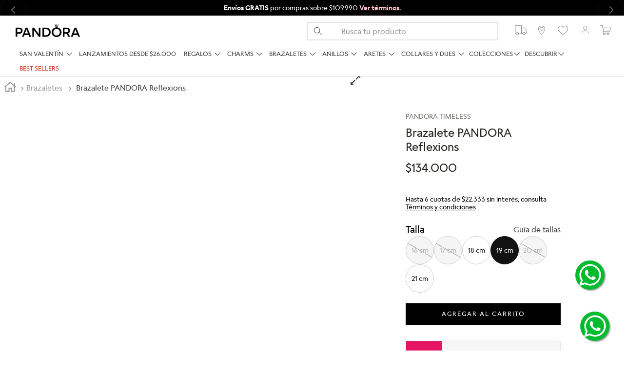

--- FILE ---
content_type: text/html; charset=utf-8
request_url: https://www.google.com/recaptcha/enterprise/anchor?ar=1&k=6LdV7CIpAAAAAPUrHXWlFArQ5hSiNQJk6Ja-vcYM&co=aHR0cHM6Ly93d3cucGFuZG9yYW9maWNpYWwuY2w6NDQz&hl=es-419&v=N67nZn4AqZkNcbeMu4prBgzg&size=invisible&anchor-ms=20000&execute-ms=30000&cb=78l0tev42yt9
body_size: 48878
content:
<!DOCTYPE HTML><html dir="ltr" lang="es-419"><head><meta http-equiv="Content-Type" content="text/html; charset=UTF-8">
<meta http-equiv="X-UA-Compatible" content="IE=edge">
<title>reCAPTCHA</title>
<style type="text/css">
/* cyrillic-ext */
@font-face {
  font-family: 'Roboto';
  font-style: normal;
  font-weight: 400;
  font-stretch: 100%;
  src: url(//fonts.gstatic.com/s/roboto/v48/KFO7CnqEu92Fr1ME7kSn66aGLdTylUAMa3GUBHMdazTgWw.woff2) format('woff2');
  unicode-range: U+0460-052F, U+1C80-1C8A, U+20B4, U+2DE0-2DFF, U+A640-A69F, U+FE2E-FE2F;
}
/* cyrillic */
@font-face {
  font-family: 'Roboto';
  font-style: normal;
  font-weight: 400;
  font-stretch: 100%;
  src: url(//fonts.gstatic.com/s/roboto/v48/KFO7CnqEu92Fr1ME7kSn66aGLdTylUAMa3iUBHMdazTgWw.woff2) format('woff2');
  unicode-range: U+0301, U+0400-045F, U+0490-0491, U+04B0-04B1, U+2116;
}
/* greek-ext */
@font-face {
  font-family: 'Roboto';
  font-style: normal;
  font-weight: 400;
  font-stretch: 100%;
  src: url(//fonts.gstatic.com/s/roboto/v48/KFO7CnqEu92Fr1ME7kSn66aGLdTylUAMa3CUBHMdazTgWw.woff2) format('woff2');
  unicode-range: U+1F00-1FFF;
}
/* greek */
@font-face {
  font-family: 'Roboto';
  font-style: normal;
  font-weight: 400;
  font-stretch: 100%;
  src: url(//fonts.gstatic.com/s/roboto/v48/KFO7CnqEu92Fr1ME7kSn66aGLdTylUAMa3-UBHMdazTgWw.woff2) format('woff2');
  unicode-range: U+0370-0377, U+037A-037F, U+0384-038A, U+038C, U+038E-03A1, U+03A3-03FF;
}
/* math */
@font-face {
  font-family: 'Roboto';
  font-style: normal;
  font-weight: 400;
  font-stretch: 100%;
  src: url(//fonts.gstatic.com/s/roboto/v48/KFO7CnqEu92Fr1ME7kSn66aGLdTylUAMawCUBHMdazTgWw.woff2) format('woff2');
  unicode-range: U+0302-0303, U+0305, U+0307-0308, U+0310, U+0312, U+0315, U+031A, U+0326-0327, U+032C, U+032F-0330, U+0332-0333, U+0338, U+033A, U+0346, U+034D, U+0391-03A1, U+03A3-03A9, U+03B1-03C9, U+03D1, U+03D5-03D6, U+03F0-03F1, U+03F4-03F5, U+2016-2017, U+2034-2038, U+203C, U+2040, U+2043, U+2047, U+2050, U+2057, U+205F, U+2070-2071, U+2074-208E, U+2090-209C, U+20D0-20DC, U+20E1, U+20E5-20EF, U+2100-2112, U+2114-2115, U+2117-2121, U+2123-214F, U+2190, U+2192, U+2194-21AE, U+21B0-21E5, U+21F1-21F2, U+21F4-2211, U+2213-2214, U+2216-22FF, U+2308-230B, U+2310, U+2319, U+231C-2321, U+2336-237A, U+237C, U+2395, U+239B-23B7, U+23D0, U+23DC-23E1, U+2474-2475, U+25AF, U+25B3, U+25B7, U+25BD, U+25C1, U+25CA, U+25CC, U+25FB, U+266D-266F, U+27C0-27FF, U+2900-2AFF, U+2B0E-2B11, U+2B30-2B4C, U+2BFE, U+3030, U+FF5B, U+FF5D, U+1D400-1D7FF, U+1EE00-1EEFF;
}
/* symbols */
@font-face {
  font-family: 'Roboto';
  font-style: normal;
  font-weight: 400;
  font-stretch: 100%;
  src: url(//fonts.gstatic.com/s/roboto/v48/KFO7CnqEu92Fr1ME7kSn66aGLdTylUAMaxKUBHMdazTgWw.woff2) format('woff2');
  unicode-range: U+0001-000C, U+000E-001F, U+007F-009F, U+20DD-20E0, U+20E2-20E4, U+2150-218F, U+2190, U+2192, U+2194-2199, U+21AF, U+21E6-21F0, U+21F3, U+2218-2219, U+2299, U+22C4-22C6, U+2300-243F, U+2440-244A, U+2460-24FF, U+25A0-27BF, U+2800-28FF, U+2921-2922, U+2981, U+29BF, U+29EB, U+2B00-2BFF, U+4DC0-4DFF, U+FFF9-FFFB, U+10140-1018E, U+10190-1019C, U+101A0, U+101D0-101FD, U+102E0-102FB, U+10E60-10E7E, U+1D2C0-1D2D3, U+1D2E0-1D37F, U+1F000-1F0FF, U+1F100-1F1AD, U+1F1E6-1F1FF, U+1F30D-1F30F, U+1F315, U+1F31C, U+1F31E, U+1F320-1F32C, U+1F336, U+1F378, U+1F37D, U+1F382, U+1F393-1F39F, U+1F3A7-1F3A8, U+1F3AC-1F3AF, U+1F3C2, U+1F3C4-1F3C6, U+1F3CA-1F3CE, U+1F3D4-1F3E0, U+1F3ED, U+1F3F1-1F3F3, U+1F3F5-1F3F7, U+1F408, U+1F415, U+1F41F, U+1F426, U+1F43F, U+1F441-1F442, U+1F444, U+1F446-1F449, U+1F44C-1F44E, U+1F453, U+1F46A, U+1F47D, U+1F4A3, U+1F4B0, U+1F4B3, U+1F4B9, U+1F4BB, U+1F4BF, U+1F4C8-1F4CB, U+1F4D6, U+1F4DA, U+1F4DF, U+1F4E3-1F4E6, U+1F4EA-1F4ED, U+1F4F7, U+1F4F9-1F4FB, U+1F4FD-1F4FE, U+1F503, U+1F507-1F50B, U+1F50D, U+1F512-1F513, U+1F53E-1F54A, U+1F54F-1F5FA, U+1F610, U+1F650-1F67F, U+1F687, U+1F68D, U+1F691, U+1F694, U+1F698, U+1F6AD, U+1F6B2, U+1F6B9-1F6BA, U+1F6BC, U+1F6C6-1F6CF, U+1F6D3-1F6D7, U+1F6E0-1F6EA, U+1F6F0-1F6F3, U+1F6F7-1F6FC, U+1F700-1F7FF, U+1F800-1F80B, U+1F810-1F847, U+1F850-1F859, U+1F860-1F887, U+1F890-1F8AD, U+1F8B0-1F8BB, U+1F8C0-1F8C1, U+1F900-1F90B, U+1F93B, U+1F946, U+1F984, U+1F996, U+1F9E9, U+1FA00-1FA6F, U+1FA70-1FA7C, U+1FA80-1FA89, U+1FA8F-1FAC6, U+1FACE-1FADC, U+1FADF-1FAE9, U+1FAF0-1FAF8, U+1FB00-1FBFF;
}
/* vietnamese */
@font-face {
  font-family: 'Roboto';
  font-style: normal;
  font-weight: 400;
  font-stretch: 100%;
  src: url(//fonts.gstatic.com/s/roboto/v48/KFO7CnqEu92Fr1ME7kSn66aGLdTylUAMa3OUBHMdazTgWw.woff2) format('woff2');
  unicode-range: U+0102-0103, U+0110-0111, U+0128-0129, U+0168-0169, U+01A0-01A1, U+01AF-01B0, U+0300-0301, U+0303-0304, U+0308-0309, U+0323, U+0329, U+1EA0-1EF9, U+20AB;
}
/* latin-ext */
@font-face {
  font-family: 'Roboto';
  font-style: normal;
  font-weight: 400;
  font-stretch: 100%;
  src: url(//fonts.gstatic.com/s/roboto/v48/KFO7CnqEu92Fr1ME7kSn66aGLdTylUAMa3KUBHMdazTgWw.woff2) format('woff2');
  unicode-range: U+0100-02BA, U+02BD-02C5, U+02C7-02CC, U+02CE-02D7, U+02DD-02FF, U+0304, U+0308, U+0329, U+1D00-1DBF, U+1E00-1E9F, U+1EF2-1EFF, U+2020, U+20A0-20AB, U+20AD-20C0, U+2113, U+2C60-2C7F, U+A720-A7FF;
}
/* latin */
@font-face {
  font-family: 'Roboto';
  font-style: normal;
  font-weight: 400;
  font-stretch: 100%;
  src: url(//fonts.gstatic.com/s/roboto/v48/KFO7CnqEu92Fr1ME7kSn66aGLdTylUAMa3yUBHMdazQ.woff2) format('woff2');
  unicode-range: U+0000-00FF, U+0131, U+0152-0153, U+02BB-02BC, U+02C6, U+02DA, U+02DC, U+0304, U+0308, U+0329, U+2000-206F, U+20AC, U+2122, U+2191, U+2193, U+2212, U+2215, U+FEFF, U+FFFD;
}
/* cyrillic-ext */
@font-face {
  font-family: 'Roboto';
  font-style: normal;
  font-weight: 500;
  font-stretch: 100%;
  src: url(//fonts.gstatic.com/s/roboto/v48/KFO7CnqEu92Fr1ME7kSn66aGLdTylUAMa3GUBHMdazTgWw.woff2) format('woff2');
  unicode-range: U+0460-052F, U+1C80-1C8A, U+20B4, U+2DE0-2DFF, U+A640-A69F, U+FE2E-FE2F;
}
/* cyrillic */
@font-face {
  font-family: 'Roboto';
  font-style: normal;
  font-weight: 500;
  font-stretch: 100%;
  src: url(//fonts.gstatic.com/s/roboto/v48/KFO7CnqEu92Fr1ME7kSn66aGLdTylUAMa3iUBHMdazTgWw.woff2) format('woff2');
  unicode-range: U+0301, U+0400-045F, U+0490-0491, U+04B0-04B1, U+2116;
}
/* greek-ext */
@font-face {
  font-family: 'Roboto';
  font-style: normal;
  font-weight: 500;
  font-stretch: 100%;
  src: url(//fonts.gstatic.com/s/roboto/v48/KFO7CnqEu92Fr1ME7kSn66aGLdTylUAMa3CUBHMdazTgWw.woff2) format('woff2');
  unicode-range: U+1F00-1FFF;
}
/* greek */
@font-face {
  font-family: 'Roboto';
  font-style: normal;
  font-weight: 500;
  font-stretch: 100%;
  src: url(//fonts.gstatic.com/s/roboto/v48/KFO7CnqEu92Fr1ME7kSn66aGLdTylUAMa3-UBHMdazTgWw.woff2) format('woff2');
  unicode-range: U+0370-0377, U+037A-037F, U+0384-038A, U+038C, U+038E-03A1, U+03A3-03FF;
}
/* math */
@font-face {
  font-family: 'Roboto';
  font-style: normal;
  font-weight: 500;
  font-stretch: 100%;
  src: url(//fonts.gstatic.com/s/roboto/v48/KFO7CnqEu92Fr1ME7kSn66aGLdTylUAMawCUBHMdazTgWw.woff2) format('woff2');
  unicode-range: U+0302-0303, U+0305, U+0307-0308, U+0310, U+0312, U+0315, U+031A, U+0326-0327, U+032C, U+032F-0330, U+0332-0333, U+0338, U+033A, U+0346, U+034D, U+0391-03A1, U+03A3-03A9, U+03B1-03C9, U+03D1, U+03D5-03D6, U+03F0-03F1, U+03F4-03F5, U+2016-2017, U+2034-2038, U+203C, U+2040, U+2043, U+2047, U+2050, U+2057, U+205F, U+2070-2071, U+2074-208E, U+2090-209C, U+20D0-20DC, U+20E1, U+20E5-20EF, U+2100-2112, U+2114-2115, U+2117-2121, U+2123-214F, U+2190, U+2192, U+2194-21AE, U+21B0-21E5, U+21F1-21F2, U+21F4-2211, U+2213-2214, U+2216-22FF, U+2308-230B, U+2310, U+2319, U+231C-2321, U+2336-237A, U+237C, U+2395, U+239B-23B7, U+23D0, U+23DC-23E1, U+2474-2475, U+25AF, U+25B3, U+25B7, U+25BD, U+25C1, U+25CA, U+25CC, U+25FB, U+266D-266F, U+27C0-27FF, U+2900-2AFF, U+2B0E-2B11, U+2B30-2B4C, U+2BFE, U+3030, U+FF5B, U+FF5D, U+1D400-1D7FF, U+1EE00-1EEFF;
}
/* symbols */
@font-face {
  font-family: 'Roboto';
  font-style: normal;
  font-weight: 500;
  font-stretch: 100%;
  src: url(//fonts.gstatic.com/s/roboto/v48/KFO7CnqEu92Fr1ME7kSn66aGLdTylUAMaxKUBHMdazTgWw.woff2) format('woff2');
  unicode-range: U+0001-000C, U+000E-001F, U+007F-009F, U+20DD-20E0, U+20E2-20E4, U+2150-218F, U+2190, U+2192, U+2194-2199, U+21AF, U+21E6-21F0, U+21F3, U+2218-2219, U+2299, U+22C4-22C6, U+2300-243F, U+2440-244A, U+2460-24FF, U+25A0-27BF, U+2800-28FF, U+2921-2922, U+2981, U+29BF, U+29EB, U+2B00-2BFF, U+4DC0-4DFF, U+FFF9-FFFB, U+10140-1018E, U+10190-1019C, U+101A0, U+101D0-101FD, U+102E0-102FB, U+10E60-10E7E, U+1D2C0-1D2D3, U+1D2E0-1D37F, U+1F000-1F0FF, U+1F100-1F1AD, U+1F1E6-1F1FF, U+1F30D-1F30F, U+1F315, U+1F31C, U+1F31E, U+1F320-1F32C, U+1F336, U+1F378, U+1F37D, U+1F382, U+1F393-1F39F, U+1F3A7-1F3A8, U+1F3AC-1F3AF, U+1F3C2, U+1F3C4-1F3C6, U+1F3CA-1F3CE, U+1F3D4-1F3E0, U+1F3ED, U+1F3F1-1F3F3, U+1F3F5-1F3F7, U+1F408, U+1F415, U+1F41F, U+1F426, U+1F43F, U+1F441-1F442, U+1F444, U+1F446-1F449, U+1F44C-1F44E, U+1F453, U+1F46A, U+1F47D, U+1F4A3, U+1F4B0, U+1F4B3, U+1F4B9, U+1F4BB, U+1F4BF, U+1F4C8-1F4CB, U+1F4D6, U+1F4DA, U+1F4DF, U+1F4E3-1F4E6, U+1F4EA-1F4ED, U+1F4F7, U+1F4F9-1F4FB, U+1F4FD-1F4FE, U+1F503, U+1F507-1F50B, U+1F50D, U+1F512-1F513, U+1F53E-1F54A, U+1F54F-1F5FA, U+1F610, U+1F650-1F67F, U+1F687, U+1F68D, U+1F691, U+1F694, U+1F698, U+1F6AD, U+1F6B2, U+1F6B9-1F6BA, U+1F6BC, U+1F6C6-1F6CF, U+1F6D3-1F6D7, U+1F6E0-1F6EA, U+1F6F0-1F6F3, U+1F6F7-1F6FC, U+1F700-1F7FF, U+1F800-1F80B, U+1F810-1F847, U+1F850-1F859, U+1F860-1F887, U+1F890-1F8AD, U+1F8B0-1F8BB, U+1F8C0-1F8C1, U+1F900-1F90B, U+1F93B, U+1F946, U+1F984, U+1F996, U+1F9E9, U+1FA00-1FA6F, U+1FA70-1FA7C, U+1FA80-1FA89, U+1FA8F-1FAC6, U+1FACE-1FADC, U+1FADF-1FAE9, U+1FAF0-1FAF8, U+1FB00-1FBFF;
}
/* vietnamese */
@font-face {
  font-family: 'Roboto';
  font-style: normal;
  font-weight: 500;
  font-stretch: 100%;
  src: url(//fonts.gstatic.com/s/roboto/v48/KFO7CnqEu92Fr1ME7kSn66aGLdTylUAMa3OUBHMdazTgWw.woff2) format('woff2');
  unicode-range: U+0102-0103, U+0110-0111, U+0128-0129, U+0168-0169, U+01A0-01A1, U+01AF-01B0, U+0300-0301, U+0303-0304, U+0308-0309, U+0323, U+0329, U+1EA0-1EF9, U+20AB;
}
/* latin-ext */
@font-face {
  font-family: 'Roboto';
  font-style: normal;
  font-weight: 500;
  font-stretch: 100%;
  src: url(//fonts.gstatic.com/s/roboto/v48/KFO7CnqEu92Fr1ME7kSn66aGLdTylUAMa3KUBHMdazTgWw.woff2) format('woff2');
  unicode-range: U+0100-02BA, U+02BD-02C5, U+02C7-02CC, U+02CE-02D7, U+02DD-02FF, U+0304, U+0308, U+0329, U+1D00-1DBF, U+1E00-1E9F, U+1EF2-1EFF, U+2020, U+20A0-20AB, U+20AD-20C0, U+2113, U+2C60-2C7F, U+A720-A7FF;
}
/* latin */
@font-face {
  font-family: 'Roboto';
  font-style: normal;
  font-weight: 500;
  font-stretch: 100%;
  src: url(//fonts.gstatic.com/s/roboto/v48/KFO7CnqEu92Fr1ME7kSn66aGLdTylUAMa3yUBHMdazQ.woff2) format('woff2');
  unicode-range: U+0000-00FF, U+0131, U+0152-0153, U+02BB-02BC, U+02C6, U+02DA, U+02DC, U+0304, U+0308, U+0329, U+2000-206F, U+20AC, U+2122, U+2191, U+2193, U+2212, U+2215, U+FEFF, U+FFFD;
}
/* cyrillic-ext */
@font-face {
  font-family: 'Roboto';
  font-style: normal;
  font-weight: 900;
  font-stretch: 100%;
  src: url(//fonts.gstatic.com/s/roboto/v48/KFO7CnqEu92Fr1ME7kSn66aGLdTylUAMa3GUBHMdazTgWw.woff2) format('woff2');
  unicode-range: U+0460-052F, U+1C80-1C8A, U+20B4, U+2DE0-2DFF, U+A640-A69F, U+FE2E-FE2F;
}
/* cyrillic */
@font-face {
  font-family: 'Roboto';
  font-style: normal;
  font-weight: 900;
  font-stretch: 100%;
  src: url(//fonts.gstatic.com/s/roboto/v48/KFO7CnqEu92Fr1ME7kSn66aGLdTylUAMa3iUBHMdazTgWw.woff2) format('woff2');
  unicode-range: U+0301, U+0400-045F, U+0490-0491, U+04B0-04B1, U+2116;
}
/* greek-ext */
@font-face {
  font-family: 'Roboto';
  font-style: normal;
  font-weight: 900;
  font-stretch: 100%;
  src: url(//fonts.gstatic.com/s/roboto/v48/KFO7CnqEu92Fr1ME7kSn66aGLdTylUAMa3CUBHMdazTgWw.woff2) format('woff2');
  unicode-range: U+1F00-1FFF;
}
/* greek */
@font-face {
  font-family: 'Roboto';
  font-style: normal;
  font-weight: 900;
  font-stretch: 100%;
  src: url(//fonts.gstatic.com/s/roboto/v48/KFO7CnqEu92Fr1ME7kSn66aGLdTylUAMa3-UBHMdazTgWw.woff2) format('woff2');
  unicode-range: U+0370-0377, U+037A-037F, U+0384-038A, U+038C, U+038E-03A1, U+03A3-03FF;
}
/* math */
@font-face {
  font-family: 'Roboto';
  font-style: normal;
  font-weight: 900;
  font-stretch: 100%;
  src: url(//fonts.gstatic.com/s/roboto/v48/KFO7CnqEu92Fr1ME7kSn66aGLdTylUAMawCUBHMdazTgWw.woff2) format('woff2');
  unicode-range: U+0302-0303, U+0305, U+0307-0308, U+0310, U+0312, U+0315, U+031A, U+0326-0327, U+032C, U+032F-0330, U+0332-0333, U+0338, U+033A, U+0346, U+034D, U+0391-03A1, U+03A3-03A9, U+03B1-03C9, U+03D1, U+03D5-03D6, U+03F0-03F1, U+03F4-03F5, U+2016-2017, U+2034-2038, U+203C, U+2040, U+2043, U+2047, U+2050, U+2057, U+205F, U+2070-2071, U+2074-208E, U+2090-209C, U+20D0-20DC, U+20E1, U+20E5-20EF, U+2100-2112, U+2114-2115, U+2117-2121, U+2123-214F, U+2190, U+2192, U+2194-21AE, U+21B0-21E5, U+21F1-21F2, U+21F4-2211, U+2213-2214, U+2216-22FF, U+2308-230B, U+2310, U+2319, U+231C-2321, U+2336-237A, U+237C, U+2395, U+239B-23B7, U+23D0, U+23DC-23E1, U+2474-2475, U+25AF, U+25B3, U+25B7, U+25BD, U+25C1, U+25CA, U+25CC, U+25FB, U+266D-266F, U+27C0-27FF, U+2900-2AFF, U+2B0E-2B11, U+2B30-2B4C, U+2BFE, U+3030, U+FF5B, U+FF5D, U+1D400-1D7FF, U+1EE00-1EEFF;
}
/* symbols */
@font-face {
  font-family: 'Roboto';
  font-style: normal;
  font-weight: 900;
  font-stretch: 100%;
  src: url(//fonts.gstatic.com/s/roboto/v48/KFO7CnqEu92Fr1ME7kSn66aGLdTylUAMaxKUBHMdazTgWw.woff2) format('woff2');
  unicode-range: U+0001-000C, U+000E-001F, U+007F-009F, U+20DD-20E0, U+20E2-20E4, U+2150-218F, U+2190, U+2192, U+2194-2199, U+21AF, U+21E6-21F0, U+21F3, U+2218-2219, U+2299, U+22C4-22C6, U+2300-243F, U+2440-244A, U+2460-24FF, U+25A0-27BF, U+2800-28FF, U+2921-2922, U+2981, U+29BF, U+29EB, U+2B00-2BFF, U+4DC0-4DFF, U+FFF9-FFFB, U+10140-1018E, U+10190-1019C, U+101A0, U+101D0-101FD, U+102E0-102FB, U+10E60-10E7E, U+1D2C0-1D2D3, U+1D2E0-1D37F, U+1F000-1F0FF, U+1F100-1F1AD, U+1F1E6-1F1FF, U+1F30D-1F30F, U+1F315, U+1F31C, U+1F31E, U+1F320-1F32C, U+1F336, U+1F378, U+1F37D, U+1F382, U+1F393-1F39F, U+1F3A7-1F3A8, U+1F3AC-1F3AF, U+1F3C2, U+1F3C4-1F3C6, U+1F3CA-1F3CE, U+1F3D4-1F3E0, U+1F3ED, U+1F3F1-1F3F3, U+1F3F5-1F3F7, U+1F408, U+1F415, U+1F41F, U+1F426, U+1F43F, U+1F441-1F442, U+1F444, U+1F446-1F449, U+1F44C-1F44E, U+1F453, U+1F46A, U+1F47D, U+1F4A3, U+1F4B0, U+1F4B3, U+1F4B9, U+1F4BB, U+1F4BF, U+1F4C8-1F4CB, U+1F4D6, U+1F4DA, U+1F4DF, U+1F4E3-1F4E6, U+1F4EA-1F4ED, U+1F4F7, U+1F4F9-1F4FB, U+1F4FD-1F4FE, U+1F503, U+1F507-1F50B, U+1F50D, U+1F512-1F513, U+1F53E-1F54A, U+1F54F-1F5FA, U+1F610, U+1F650-1F67F, U+1F687, U+1F68D, U+1F691, U+1F694, U+1F698, U+1F6AD, U+1F6B2, U+1F6B9-1F6BA, U+1F6BC, U+1F6C6-1F6CF, U+1F6D3-1F6D7, U+1F6E0-1F6EA, U+1F6F0-1F6F3, U+1F6F7-1F6FC, U+1F700-1F7FF, U+1F800-1F80B, U+1F810-1F847, U+1F850-1F859, U+1F860-1F887, U+1F890-1F8AD, U+1F8B0-1F8BB, U+1F8C0-1F8C1, U+1F900-1F90B, U+1F93B, U+1F946, U+1F984, U+1F996, U+1F9E9, U+1FA00-1FA6F, U+1FA70-1FA7C, U+1FA80-1FA89, U+1FA8F-1FAC6, U+1FACE-1FADC, U+1FADF-1FAE9, U+1FAF0-1FAF8, U+1FB00-1FBFF;
}
/* vietnamese */
@font-face {
  font-family: 'Roboto';
  font-style: normal;
  font-weight: 900;
  font-stretch: 100%;
  src: url(//fonts.gstatic.com/s/roboto/v48/KFO7CnqEu92Fr1ME7kSn66aGLdTylUAMa3OUBHMdazTgWw.woff2) format('woff2');
  unicode-range: U+0102-0103, U+0110-0111, U+0128-0129, U+0168-0169, U+01A0-01A1, U+01AF-01B0, U+0300-0301, U+0303-0304, U+0308-0309, U+0323, U+0329, U+1EA0-1EF9, U+20AB;
}
/* latin-ext */
@font-face {
  font-family: 'Roboto';
  font-style: normal;
  font-weight: 900;
  font-stretch: 100%;
  src: url(//fonts.gstatic.com/s/roboto/v48/KFO7CnqEu92Fr1ME7kSn66aGLdTylUAMa3KUBHMdazTgWw.woff2) format('woff2');
  unicode-range: U+0100-02BA, U+02BD-02C5, U+02C7-02CC, U+02CE-02D7, U+02DD-02FF, U+0304, U+0308, U+0329, U+1D00-1DBF, U+1E00-1E9F, U+1EF2-1EFF, U+2020, U+20A0-20AB, U+20AD-20C0, U+2113, U+2C60-2C7F, U+A720-A7FF;
}
/* latin */
@font-face {
  font-family: 'Roboto';
  font-style: normal;
  font-weight: 900;
  font-stretch: 100%;
  src: url(//fonts.gstatic.com/s/roboto/v48/KFO7CnqEu92Fr1ME7kSn66aGLdTylUAMa3yUBHMdazQ.woff2) format('woff2');
  unicode-range: U+0000-00FF, U+0131, U+0152-0153, U+02BB-02BC, U+02C6, U+02DA, U+02DC, U+0304, U+0308, U+0329, U+2000-206F, U+20AC, U+2122, U+2191, U+2193, U+2212, U+2215, U+FEFF, U+FFFD;
}

</style>
<link rel="stylesheet" type="text/css" href="https://www.gstatic.com/recaptcha/releases/N67nZn4AqZkNcbeMu4prBgzg/styles__ltr.css">
<script nonce="I6FBkx_yUYK0S6aeak7NJw" type="text/javascript">window['__recaptcha_api'] = 'https://www.google.com/recaptcha/enterprise/';</script>
<script type="text/javascript" src="https://www.gstatic.com/recaptcha/releases/N67nZn4AqZkNcbeMu4prBgzg/recaptcha__es_419.js" nonce="I6FBkx_yUYK0S6aeak7NJw">
      
    </script></head>
<body><div id="rc-anchor-alert" class="rc-anchor-alert"></div>
<input type="hidden" id="recaptcha-token" value="[base64]">
<script type="text/javascript" nonce="I6FBkx_yUYK0S6aeak7NJw">
      recaptcha.anchor.Main.init("[\x22ainput\x22,[\x22bgdata\x22,\x22\x22,\[base64]/[base64]/[base64]/ZyhXLGgpOnEoW04sMjEsbF0sVywwKSxoKSxmYWxzZSxmYWxzZSl9Y2F0Y2goayl7RygzNTgsVyk/[base64]/[base64]/[base64]/[base64]/[base64]/[base64]/[base64]/bmV3IEJbT10oRFswXSk6dz09Mj9uZXcgQltPXShEWzBdLERbMV0pOnc9PTM/bmV3IEJbT10oRFswXSxEWzFdLERbMl0pOnc9PTQ/[base64]/[base64]/[base64]/[base64]/[base64]\\u003d\x22,\[base64]\x22,\[base64]/J3bCrX/[base64]/CknzCocOmw4ZTw5XClsK6wqvCt8K8bH7DqMKQwqgZFMOHw5PDl1s5woMYPw48wpxmw7fDnMO7VRUmw4ZIw4zDncKUFMKAw4xyw7cIHcKbwocgwoXDgjh2OBZbwqcnw5fDtMK5wrPCvVVMwrV5w6HDplXDrsOlwpwAQsOtOSbChlQjbH/Dg8OsPsKhw4dbQmbCtxAKWMOlw6DCvMKLw4vCgMKHwq3ClcOzNhzCt8K3bcKyworCowZPNsO0w5rCk8KDwqXCokvCuMO7DCZsZsOYG8KCej5iQcOyOg/Cq8KPEgQ9w58fcnd4wp/CicOuw5DDssOMfwtfwrIswowjw5TDvy8xwpA7wpPCusObYMK5w4zChGbCo8K1MSIiZMKHw53Ch2QWQCHDhHHDgA9SwpnDkMKwPTnDlCMdM8OcwqHDtGXDs8O9w4Rowol+Ah8GNHh9w7rCpcK5wp5pJGzDmQ/DnsOWw6TDuizDtsOJMwPDj8KqE8KdZ8Kcwo7ChVfCmsK5w4/CjTbDs8OLwpjDuMO8w4xhw54FQcODbAXCj8Knwq7CjTPCnMKZw47Dsgs3EsOEwqvDsCfCp1rCusOsM3XDjDLCq8O9fF7Co1wVccK4wrPDpBIRS13Cm8K8w4wgZkkewq/DvSLDplxaHV1Gw6HCjUMhQT9NGyLChXJlwp/DvEzClxjDjMK9wp7Dm2kFwqh4WsOHw7jDi8KAw5zDsW0zw5tmwoDDmsKWF0UEwonDicKkwrDCuxnCp8OjDT9SwoR7aSEbw7fDshQXw6dywoIadsKQW2ESwqt6JcOAw4RWI8KIwpXCoMOswpUiw6jCucO/csKyw6zDl8OnEcOoaMKzw7QYwqnDtycVKwTCjBwpMDLDr8K1worDssOowoDCsMOtwr3CulMxw6XDrcKkw5PDiBN1dsOgdj4jXDvDh27DhkTCnMKbWMOXTjcpJsOvw6lKCsKnDcOwwqo7RsKTw4PDj8O6wpUKQC1/YEF9wp3DgBFZBMKsLA7DkMOWewvDjyPCocKzwqZ+w7bCksO8wrtSKsKdw7s6w43Co0LCnsKGwrkVecKYPgDDusKWUSF7w7pSX0nClcKew5TDrsKPw7UCaMO7NjV6wrpSwo5OwoXDinI6bsOlw5bDtMK8w5bCn8KIw5LDjlpNw7/CqMOfw4olVsKdw5oiwo3Cs3TDhMKlwpTCjiRsw61ow7rCtA7CvMKxwq1ZecO4w6HDs8Otc13CsBJHwpLCkDNFacOuwoUCWmXDtcKGRELCrcOkWsK9F8OJEMKafXLCvcOLwp3CicK4w7LClTFlw4A/w5AfwqEkEsK1wrF2NX/CgcObez7CqxwjLDM+VxLDo8KLw4XCocO9wrvCtXHDrRV8HWvChn4oGMKUw5nDt8OuwpPDu8OXFMOxQ3bDvsK+w5Alw61mCsOkDsOGS8O7woRLHQkUasKGBcOlwpbChmdqGXLDtMOtYANyc8K2Y8OzIiJ7HsKswo5/w6dsEGHCtUc8wpzDgB5RVCFBw4TDtMKrwr8bImjDiMOCwq8HaAN/w7Uow6BVHcK9QgDCvcO7wqfCuwkFCMOkwpAKwqU1QcK7IsO0wrVgPUAXMMKtwrbCjgbCuh0RwoNcw7jCtsK8w51EfWXClUdQw7AowpnDvcKCYG4Mwp/CskUhKwUhw7LDhsKvScOCw6TDssOCwovDncKbwoYWwp1qEw9VWsOYwp3DkzMjw4/Cu8KDS8KJw6TDrsKqwrTDgMOdwpHDicKxwovCoRjDtm3CncKvwq1SUsOLwrAwHnbDtwgrBT/DkcOpacK+d8Oiw4fDjx5kdsKdPUDDr8KeZMKiwrFVwotUwrtZFcKjwr59XMOraS9owp1dw5/[base64]/DtcODw7TDqxEwFsKjKMOVR3XDiCFUZ8OUeMOtwr7DqFBaQWvDo8K8wrPDi8KAwp8JASjDiRPCnXk4O35Jwq16O8OLw4vDn8K4wq7CnMOhwp/CmsK5O8K2w4I1MMKFAB0cVWXCscOTw4YIw5sIwrEDSsOCwq/[base64]/Cp2kQecKhZUbCn0LDoBo4w581w5HCgibDmVjDrlTCmRBHZ8OCE8KtK8OMWlDDj8Oaw7Nhw5DDlsKZwr/Do8Oqw5HCrMOFwrDCusOTw4QVc3otV33CjMK7OEYvwq8Qw6Mqwp3CuTfCiMOEPznChV3Cn3XCtm18TgXDsxN1VDdHwr4bwr5hWA/DhcK3w7DDlsOUTRluw4YBMsKEw55OwoJeCMO9w7rCqgpnw4tVwovCoRgyw7cswpbDgQ7CjHXDr8OJwrvCu8K3G8Kqwq/DqVJ5w6omwoBPwqthX8O6w6FIC25yJAbDjH/ChsOaw7/Cnx/DgMKJOhvDt8K8w7vCi8OJw4DCtcK4wq4jw58TwrZNai1Tw5howr8NwqTDizzCnXhQAwlowpTDuhhfw4vCvcOfw7zDuT88DcO9w60uw6vCvsOeQMObcC7CtTrCnEzDsDl5w75Nw6HDsn5gPMOvUcK/[base64]/[base64]/DhcKSesKowpzDhzTCi8OkwpUOwpEBwpp2DFPCoAkUG8OQwocsE0HDnsKWwpVnwqsxEsKtcsO5PQoSwo1Ow718wr4Hw4xFw4Q+wqnDlcKfM8OoRMKHwoY+T8KNV8OmwrIgwoDDgMOyw5jDtj3Dq8KzclUHUsKHw4vDgcOEN8ONw6/Cnh4rwr4rw5BQwqDDnWXDmcOEScOURcKyUcOvBsOfSsOGwqTCtzfDm8K7w7rClnHCr3HCnTnCtQvDmcOqw5RqT8OdbcK/GsK9wpFyw71Nw4YMwoJDw7A4wqgMHEVcB8K3wpkxw7vDtgQ3EigYw6TCqF4ow7g6w58jwqXCvsOiw4/[base64]/UsKtw5Y6fETDhw3DjkbCscK4w6fDsi41w5vDlknClkTDqsKzFsK4dcKuwr3CpsKsa8KMw6zCqMKJFcK+w5ZPwokRAcKqNcKVQMOXw4wyBE7ClcOww5TDq0NYFhrCjsO2f8OZwoZ6ZMKfw5jDoMKwwpjCnsKowp7CnSDCi8KifcKYA8K/eMO5wq4ST8ORw74Pw45DwqMdaWPCgcKKYcOhUBTDksKzwqXCnWsVw785alxfwpfChDDDpMOFw70vw5F5OXvCucKrS8ObfA0HE8O5w63ClkbDvlzCrsKnbMKRw4Vcw5bChgAIw70kwojDlcO5YRERw7FpSMKIIcOlMzRpwr3CrMKscXN9wp/CuBAMw7dqLcKVwqMSwql2w6Q1OsKCw5kTwqY5LRU+R8Odwosqw4bCkHkVNmjDjRpfwqfDvsOjw5U2wpnCiGtoX8OkQ8KaUlhywqoww7bDiMOvJ8K3wro6w7Y9UsKfw7MGexRKIsKqFMKQw4jDgcO1KMKdYEXDlGhVRCQQfCxxw7HChcKgCcKkF8Ofw7TDjW/CpF/Cnhplwo9jw4bDiGMlETNsTMOQDx9Yw7jCp3HCncOww694wqnCpcKgwpLChcK0w7Z9w5vCumEPw7fCg8K+wrPCtcOKw6rCqCBWwqdYw7LDpsOzwoLDmXnCmsKDw6toFH81OVnDqy90fBHCqzTDjAlJW8OYwrLDsE7CoEZiEMKCw59BIMKsGwjCkMKYwqF/AcOQKgLCjcO6wqnDnsOwwqPCnyrCqEIcVi0iw7vDv8OgOsOMXlJldMO9w5d/w5nCg8OCwq7Dt8KEwqbDi8KUCGTCi11Fwp0Vw57Dv8KsPBzCvQEWwrIlw6bDkcOAw7LCqUUiwpTCix9+wpBWPwfDvcKtw4fDksONBhkUTGp7w7XCm8OIFAHDuzNPwrXCgFBpwr/[base64]/CiMOmwrklw4HDvhFfw5QGVg8fXcKswrwkasKQNUUVwqLDpcK3wqoNw4Qhw6IwH8OCw5LChsKeEcO/fX9gw7/CosOvw7fDj13DiCzDsMKsYMO+PlEUw6zCnsOOwrgEMSIrw7TDlg7CmcOEd8O8wqFOfE/DnGPCjj8Qwq5KXxpLw6oOwrzCpsKIQDbCu1bDvsOKaD/DnzjDncOpw6p/wqrDssOvMk/Dq1ZqDA/Dg8OcwpTDn8O+wrZbdMOEa8KQwrl7HBxvZcKNwr4Ow5tfP0EWIz43U8O5w68YUUsiWnjCqsOAGsO6wpfDukvDpsKbVivDrhbCnnUEe8OJwr1WwqnCv8KzwqpMw4tZw4QvOU0fMTglbwvCisKBNcKaUC9lBMOUwqxiHcO7wr0/[base64]/bQwvX28Bw60VA07Dol1awrrDuHjDkcKZXi7Ck8KTw4rDsMOpwoIZwqJtOSASGzdRA8Osw7s3ZwoMwp1cXsK3w5bDmsOPbx/Dj8KIw6xaCTzCtAIdw4J7wr1qMcKdwobCim0XSsKDw4luwrbDm23Cq8OWPcKkGMOwJXbDpzvCgMKOw7DCnjYTdcOKw6jCjsO/[base64]/[base64]/CosKMw4TDlXzCksOVIHzCisKnF8KxwonCiFJFY8KoKsOBVMKUOMOLw7LClnrCksKuViAtwoJGLcO1OHQwL8K1C8Obw6TDtMK5w4/CvMOPCcKffUxmw6TCgcKBw686wrjDs0fCpMOewrDCsHnCmRLDqngMw5nCmVYww7PCoRLDhlJlwoHDgkXDusKJbWfCi8OdwpNTasOqMV44QcK8w5B+wo7DnsKvw4nDkhlecMKnw4/CgcOPw78kwpQLScKsYEvDoXXDicKJwpPDmsKlwotbw6bDmX/Coz7Cj8Kjw55+V2xHVgXCiHPDmwDCrsKhwqDDvsOPHMOCP8OGwr8yLMKOwqRuw41cwr5OwqdnIsOmw6HCjTvCksKMb2sfHMKUwo/DkgF4wrFPY8KFPcOTXznDglgXdhDCrTxLwpU/a8O0UMKGwr3DkS7CgzDCpMO4b8Opw7/DpnjCrAPDs2/CiQUZPMKQwp3CqhMpwodMw6PCgQd+AHE0AhoSwoHDvTPDlsOaUQnCnMOzRD9SwpY6wrFSwpFhwpXDinQWw5rDoiDCnMOtClXCqjw1wpvClyoDM1nCrhUdd8OXM0PDg10jw6LCqcKiwoBDdQfCll0MJsKzFMOrwpPDpQnCoG3DsMOmX8Khw7bCsMONw4BURy/DtcKURMKYw40bIMKew44SwpvDmMKwIsKpwoZUwq46PMOoZHXDsMKtwqFKwo/CgcKKwqrChMO9NS/CncKQYAbDplvClxDDl8K7w7EwPcKzRWdADjRmIW8Kw53CsQwZw6zDt0TDlMO9woJAw7nCtn4KdizDjnoWS2bDrTRsw7QCIjLCtcOzwqrCuyoLw5dkw7nDucK9wo3CsF/Cr8O3wqUNwpLCtcOnesK1ewtfw4APRsOge8KTU3xhVsK/wozDryjCmQhEw5ZcJsKCw6PDncO+wrxCQMK2w5DCr1/CtlAERXY3w4F6NE/[base64]/DuBDDg8OIRsOSw5/Dnypaw44Ww49sw49Mw6lgw4Vlwr4QwpfCqwXCimbCsALCnHh/wpdjacKQwoZmCgdHAwBdw41vwoY+wq3DlWhIccK2UMOqQsKdw4DDvmdmEsKtwo3CgMKQw7LCm8KLw7/DsVJkwr0aTVTCh8K6wrFfIcOrAjZzw7Y2cMKhwrrCoF49wo/Ci1zDmMOcw5cXHTLDm8KmwoY0XGrDqcOKBMOSf8Ohw4AMwrcSNFfDtcK4JcOyFsOVK3zDi3guw77Cm8KGFQTCiUzCkCVrw7vCnAk9HcOgGcO7wpXCkXAAwrjDpWPDm03CiWPDn1TCnirDp8K4wohPc8KOfV/DlGvCosO9fcOTVFrDkxzCoXfDkwnCmcOHCTNuwpB5w5rDp8KBw4TDln7Do8OVw6TCkcOWVQLClwzCuMOGDsK6e8OMe8KiRMK8wrHCqsKAw5IYd2nCvnjChMO9CMORwq3DpcOuRkEjBMK/wrpkLl5Yw510WTXCuMKhYsKIw4MkKMKqwrkNw4bCjcKxw6/DkMOLwrDCnsKicWjCmQoawq7DsTvCtlrCgcK/N8O3w59yfsKnw4x2UMOCw7BqYFwAw4tVwo/Di8Klw6XDmcOwbDETe8OBwqXCv2TCmMKcasKUwrHDicOHwqnDt2nDncOOwo1KK8KPW1hWBcK5KkPDkAIzU8OnaMKowqhuYsOKwqXCoERzGmBYwooNwpHCjsORwoHCq8KpFxBLTcKtwqAlwpnCgANleMKFwonCtcOkGRxZEcK/w4VIw57CiMK5Hh3CvmDChMOjw6l8wq7CnMKfBcKxYjHCtMOBTxHCtcO8w6zCsMOWwogZw4LCvsK7F8KddMKeMnLCh8OIZ8KRwp8cYF1bw7/DnsO4B2shW8OxwrEOwrzCg8OHKcK6w4E3w4YnQG5Rwp11w4dsNRBEw45owrLCmMKEw4bCpcODDkvDhl3DicO0w78ewpVtwqgbw6ozw4RXw6jDkcOHPsORZsOiQEgfwqDDusKZw7bCmMOtwptGw6PChsKkVTN5acK6Y8OVQBUHwp/[base64]/[base64]/CvMKZwozDl0PDhl9Vwp99InQybm88wrsdwoXClWlTAcKfw7p/fcKSw63CksOSwrLDql8SwrY0wrAWw71GFzzCgiZNA8KwwrDCmxXDk0s+LG/CuMKkNsOAw4jCnivCrmtfw6cQwqHCjWjDqQLCk8KFLcOywo5jGmjDjsOkC8KCMcKAdcOSD8OHVcKBwr7Csn9GwpAPWE14wqwVwrpBLVcHWcKGJcO5wo/[base64]/DhnfCvcO1A8OUw5x4wqjDhh9EwrXDkMKFwpxfC8KMQ8KjwqR2w43Dj8KkAMKhLy1aw40uwrbDh8OqMMOSwpLCicK/woDCvDYbNMK6w6ocSQpswqDClT3DkybCssO9UB/Coz/CksKlKTh0ZRIvZ8KEw6BZwpZnHiPDr21Jw6nChCoKwoTDpTfDssOjKAcFwqYQbic0w4gzYcK1fcOEw4Q3N8KXKSjClQhgLR/DkcO5PsKzSggKYgjDrcO3F17Cr17CvGTDkEh8wqLCp8ONIMOyw7bDtcOhw6vDuGQdw4TDswbCpzPCpy1Ww5oFw5DDrMOAwq/[base64]/d0HCpyTDscKiIcOjwrzDvXTCrgfDpi9BLsO/[base64]/CmsK1em9Ew7vCg1Z4wogNPsODRxI8YzEkXsOxw4LDm8O7wqfCrcOlw457wqd2Vz3DnMKxbFfCszpPwrNLUcKDwqrCv8K2w4fDqMOcw6kqwrMrw6zDh8KzBcKJwrTDkQ9PZG/CsMOAw6VUw7U6wpIDwpPCuGIZWB0eBgZtGcOnC8OmCMKUwr/CoMOUWsOMw7tqwrNVw4slKAfCvDEOcQDDkxrCicKpwqXDhWMZAcOcw7fDiMOPdsOpw7TDuVduwqDClDAAw4J/YcKsIVnCi1VYR8OeDsKYHMO0w501wpwXVsORw6XDtsO+F0LDmMK/w7PCtMKfw4lywoMmc1M5wqnDiFwdEMKRVcKRQMORw60NQHzCkRVjMXQAw7rCh8Oqw5pTYsKpdDNqKiAAQcOUDwMiJ8KrT8OyRWdBbMK2w5/CksOzwofCg8KScBbDssKVwpnCmTNAw5FYwojDgT7DgGbCj8OOw63CoFQnd2JPwrl/DDXDplzCsmc9J39NPsKHacKDwqvCoGMeGxHCg8K2w6zDnynDksK1w6nCoT0dw6dpesOWCiNMTsONb8Ogw4/CuAvCpHx3NnfCu8KYG3lzU15+w63DtcOQNsOsw7Acw50hHmt1UMK9W8Kiw4LCo8KdP8KpwowWwrLDnwrDuMOow7DDkl4Jw5cnw6XDtMKeAEAqRMOpDsKgd8OfwrNew5MTNWPDsFw5SsK3w5tswpjDsXvDugTDjQTDocO3w43CgMOtOQ45a8OGw6nDr8Oww4rCgMONMm/ClETDj8Kvd8Kpw4Rjwp3Cu8OBw5F4w4ZCJS0iw5/CqcO9AsOgw7hAwrfDt3fCvxTCo8Ogw6jDrcOYW8KHwrw2w6rCkMO9wolmwq7DpinDqk/[base64]/ChZMBcOpJEgoasOCV2DDnjJ3w6nCgUJAwrjDhT7Cnz83wrosw6/[base64]/wrl8IcOYE3TCocOHwojDsh0qLkjDhMKiw5IjC3rCgcOnwqZTw5rDj8O8RmRca8Kzwo5xwp/[base64]/TD9Kw707wpd2woHDqWrDggfDrhrDtC88dh8ibsKoIBjCgcOtw7khLsOVKsO0w7bCqlLClcKBX8Oew7czwqJhFgUzwpJSwqsuYsKqRsOFC1N1wqDCocKLw4rCpMKUFsOuwqDDuMOcasKPNFPDkiHDnD3Cg2bCrcK+wr7Ck8KIw4LCiwEdGAx3b8Ogw7/Ciw1Iwq12eU3DlAXDv8Ogwo/CsR7CkXzCjcKLw7XDosKqwozDkB8DecOeZMKOKyjDqg3DmnLDq8OtGzLCrwoUwodDwoPDv8KBLH8DwrwYw6vDhUXCm3jCpwnDrsK/ABnCpTVtCll4wrdGw6LCr8K0XBhew5MhYlYifVQSH2TDkcKlwrDDkmbDqE56KBFEw7bDiGjDsl7DnMK4HnzDrcKneEXChcKaNhAgDzBTF3p5ZhnDlBtswpttwoUKFsOFf8KRwpXDsRMTFsObXTnCgMKLwoPClMOXwpLDnMOpw7/DnizDk8KXGMKzwqlyw4XCrXHDvAXDp3Ymw6hWC8OVKGnDnsKNwrxKV8KpEhjCthAkw6HDg8OsZsKDwqJeJsOKwrp1fsOhw7MSF8KdecOJXDxhwq7Dsz3Do8OoBcK2wqnCgMOwwp4vw6HChWvDhcOMwpDCnH7DlsKAwq0tw6TDmA1Vw4BTBHTDkcKzwo/CgSM4VcOlGcKpAlxUJ0TDg8K1w53CgMKUwpR2wpXDvcO6TCUqwojCtX3CjsKiwowgN8KKwo3DtsKZCV/DrMKYZXzChxMLwozDigMGw6tgwpUmw5INw4bDq8O9HsK/w499c0FjVMKtw4lEwqdNJytPQynDjEHDslxvw7DDhDJFPlEfw5Bvw7jDs8OcK8Kww4/CkcKvHMK/HcO/wpAkw5bCvUpHwqZzw6lLFMKWwpPCrsOpc0jCq8OBwodANMOEwrjCicKHCsOdwrE7cDPDlF8Xw5bCjzzChMOXEMO/GTpRw6DCgiwdwqw7ScKyEE7DqcK6w448wo7Cq8KpccO9w6hGCcKeOsOTw5wRw5hHw57Cr8Ovw7sYw6vCsMK0wrTDgMKGOMOew6UWd31nZMKHGVPCjmPChTLDpcO6UU0qw6FTwqUOw6/[base64]/DiGM1w7rCohzCrztwwqJkUD4xfD59woVqWiMrw53DpQkPDMOyeMOkAAl0bz7DlcKNw7tVwo/Dsz1Cwq3DsnUpScKEFcKbeg3Dq0jDs8K2QsK2wrPDq8KDGcKlSsK1LQAhw6xQwoXCiDhJcMO+wqk0wrTCnMKOMyXDgcOXwrFeK3rCkj5UwqjDhFjDk8O/LMOEdsOGLMKdBz3CgnciGcKhacOCwrbDiHt5LcOgwrloAV/CsMOawo3CgMOvF1VmwqHCqk7DsAY9w5ciw6hHwrTCvAg6w5ozwr9Mw7zCi8KNwpFGJVJ1JngdBnjCoGHCs8OYwqg/[base64]/[base64]/[base64]/CtX/DnsKvcjfCosK6wrrCpHIHwrjCv8KFecOcwqvDmV4mJxvCncKAw6XCvMOqHSpXbAc2aMO0wqnCrsKjw4zCoFXDphvDh8Kaw5/CpXtnXMKCRMO2dA5oVcO4woQ2wrc9d13Dp8OoSTpvCsK2wojCnBZSw5pEFzsfSFHClEDCssK/[base64]/G8K/J8ODwpUZSsKQwox9wrpCG8KIw5V7RAvDn8KNwokaw6cUesKUGcOLwpzCksOQYRNdL3zClTjDunXDisKXCcK+wojCk8OjCVM3HRHCiB8GFiFDPMKHw4wlwp4mD0NBOMOAwqtpRcObwr9tRMO4w7AEw7bCqw/CmBkBSsKcw5HCpcKcw67DucO7w5HDr8Kaw7zDn8KZw41qwpJtFMKQY8KVw450w47CmStsAxU9KsO8KRx4cMKOPQDDjjtkdGMvwoLCrMOnw7/CtMKtWMODVMK5USNow4p+wrbCp1I3YMKfSwXDtXbCpMKCFG7CucKsF8ORLDtMaMOcOMO7I2TDsjFnwr8VwrM6Y8OMw43CgMKRwqzCocOKw54lwrt5w4XCrX/Cl8Ojwr7CpATChsOAwrwkXsKpPR/[base64]/CmBM0wq/DhEp1CxrDpcK3b2h2NjNVwrACw4ZkDcOVR8OnWngdMTPDnsKwVC8zwqc/[base64]/[base64]/DgXcRMMKXFHnCjQbCg8KqM1cCwrxBDyLCrGoTwqjDoRLDicOTQy3DtMKewplnQcKsNsKjPDHCvQcew5nDpgXCj8KXw4vDosKeK1lnwpZ5w6AVCMOBPcO8wqvDv0dfw5HCtAJ1w73DsXzCimEzwrgBbcO+ccKQwp9jCxvDrm0CAMK0Xk/CoMK/wpFYwpRiwq99woDDvMKGw4bCkGLDh29tKcOyaHZmS0LCoGB4wobCowPCtMOoPUI6w7UZLlxSw73Cl8OyCGbCuGcLUcOBBMKcFsKuVsOwwrsswrjDqgVCPE/DsHzDsHXCvG1ISsO5w4QdCcKKMxtXwpXDucOmZUtIQMO/AMKowpfCtA/Cqx4JGkFzwpHCvW/DoWDDrXh5CTVmw7bCp2HDvMOBw5wNw555Q1tXw6omE10vNsODw6hkw5M1wrwGwoLDjMKMwovCtzrDkn7Co8KmThxBbmzDhcO3wpvCjxPDpTFMJ3TDicOoGsO6w4I+HcKbw5/Dl8OncsKLZsOxwogEw7pSw6diwqXCkXHCqGVJRcKHw7Ulw5A9FQ9lwqMjwrPDh8KWw6zDglpFY8KFwpjCqGFQwp/[base64]/[base64]/CncOCwrQuU0YLwqdpwpLDtxHDj8Oaw7rDlEweKzcHelIXw6xNwo5dw5khJcOSVsOuTMK1e34kMQfCn2UeZsOESxQIwqnCtA90worDgFPDsUzDocKPwqTCuMOzEsOxYcKJbF3CsXrCl8OZw47DrMOhISnCssKvSMKdwoLCsw/[base64]/cw7DtcO9aGVkdMOBw48XCEvDj8Odwq/Ct0Jgw4MJTk81wp0Gw5nCh8KAwrYDwoTDnsOfwrJvwpYRw6xCcxjDgTxYExRrw404eFFyAcKbwrnDnCQzb2kfwoDDgcKdBxooAno9wq/Dg8Klw4TCscOWwoQ+w6XDqcOpwrdVKcKKw5/CucKQwobClA11w47Ci8OdSsOfecOHwobDncOMKMOLKWpaTSrCt0cfw7R4w5vCn0/DgmjCrsOMwoHDsQjDjsOSTFnDjRVMwox/NMOOPVXDpV/DtnZKHMO/[base64]/ChkXCjjjDscO6w4t2J8Okw6nCsRIJOsO/w7IXw75GUMKzesKrw7lzQBgMwqAUw4YDKXQmw7gTw51Swrczw7gyCANZVi5Bw49fBhdEK8O8T3LCmnF/[base64]/DhMKcB8Ohw65NX8OZSwzCpMK4OjhqEcO5UXrDmMOzdQTCpcKDwq7Ds8ONCcKtCMKmIAJ9HmbCisKjJBXDncK6w6HCvMOoACfCoRsOKsKNJnLDp8O3w7MmEsKfw7RSCsKMB8Kuw5jDisK/wrLCisO+w4VyYsKGw7M3BTB6w4XCqcOaOQlidwxawrIBwrxJdMKGZ8Onw7BzOMOEwog9w6RYwoPCv2UdwqFmw5wdJHQbw7DCtXlObMOdw5lQwoA3w6FLdcO7w63DgMOrw7BvYMO3A0fDhm3Dj8OfwoDDjn/CjErDhcKjw67CvW/Dhg3DiiPDjsK7wojCicOtM8KIw7QHBcK9RcKiJ8K5eMK2w41Mw4Quw4/Di8Kywr9hD8K2w73DvjxOTcKgw5FfwqQxw7Vkw7RVbsKDPsO0BMO4LBM4SghyZDnCqgTDmsKBPsONwrUPVQMTGsO0wqzDlTXDn1xvBMKbw7DCk8KCw5/[base64]/CsTYFwqLCucOOOMOxw49zwoRaNMOgw51ndWPCsMOqwrZaTMKfTzXCrcOJCikWbl4/bGXCnEF4NH7Dm8K1JndVRcOvV8KEw77CgXDDlsOow6sFw7bCug3Cv8KNN2zDicOiW8KXE1nDnX7DlE9Sw7tww4Rzw47DiW7DqMO7UHrCgsK0LW/DhXTDtlspwo3DiVoYw5wpw6fCmVAxwpMgbsKjF8KNwp3DiRspw5XCucOoJ8OQwp5qw6AYwoXDugkIeXXCmXTClsKDw4fCjRjDgGUzdSh4F8KwwoF/wp/DqcKRwpLDp3HCjwwSwrM/UsKnwqfDq8O4w4TCo18+w4F8M8KIw7TCgcOZXm5gwrMsKcKxXcK7w7EVQD7DhFklw7TCisKfI3YPVWzCk8KQEsOKworDkMKiCMKlw4k2E8OifRDDl2LDq8KfQsOiwoDCmsKOwro1HQUVwrxjaDHDlcOQw7xZOw/DgAnCqcKvwqNoQBMjw7TCoA0Kw5o6AQ3DksOTw5nCvHNTw79Fwp/CvzvDnSh5w6DDq27Dh8Kgw5AxZMKJwpvDqkrCj2/DicKPwqRxDhgGw481w7QxLsO7WsKKwpzCtFnCqm3DgcOcbyx0KMKKwojCiMKgwrbDp8KEDAk3HSrDii/[base64]/w7c2wodPPzxpMkrCtcOiEzXDi8OhworCn8OvZEUvacKmw7kawpHDpkFefzFNwrwtw7UrD1p/[base64]/Dt1rDscKmR8Kbw7rCgMK9EnZeworCr0DDsw3DlXViWsKlenZwG8Ouw5nCoMKVfEXCoxvDlyvCt8Kcw6p3wpUkYsOdw7LDkMO8w7EhwptZKMOjE2xawoQ8clbDo8OVf8Ovw5/DlEIkHCLDqFLCscKSwprDusKUworDnBozw5XDskXCjMK3w68RwqDCnxJJWsKKJMKyw77CusOcLhfCq1RXw5PCnsORwoRDw4/CiFTDnMK3VCgBNRQDcz0BWcK8w4/CuHR8U8OVw7cbEcKcTGjCocOFwoPChcODwo9FHF4nL2g/fT1GdcOuw7EOCw3Ci8OwB8Oaw4QRWHnDjw/Cs3fDgMKhwpLDu1d8RnIUw4QjCR3DkCNTw5g9McKaw4LDt2jCkMOQw4FqwpbCt8KECMKOZEnCgMOYw6XDi8OycMOcw7nDm8KJw58VwpwWwpdtwqnCu8O9w7s7wqnDjsKrw5DCpCRnPsOAJcOnBUXDnGwqw6XCqH8Nw47DhTBIwr8nw7/[base64]/CjMKdKyHDocOTBcOtw6BcwofDrhLDnQ3CgADCnXTDh0nDusKqCRwKw697w68EP8Kba8KQGTBVPQnCqD/DkCTCkHXDoHDDm8KqwptJwrbCoMKrGgjDpjLCtsKREzfDkWbDs8KzwqYNTMOCLlclwoDCvmvDjU/Du8KMasKiwrDDt2NFc1/Cv3DDtVbChHEGZhbDhsK1wqMvwpfDu8KxJkzDomQCaWLCk8Kqw4HCtGbDvsKGFw3Ck8KRGmJ/wpZpw4TDgsOPMh3CgMKyFR4BQ8O4YQzDm0TDkcOkCnrCtRYuA8K/wrrCnsKmVsOiw5jDsChnwr8qwpFRE2HCpsO2LsK3wp9lIlJ0dWhiAMKzWz1pVXzDpmJvQU9Rw5bDrgrChMKbwo/[base64]/CsMOAKgzCiMKJw6otwovCmTnCj8OGNMOHw4g3K3JEwqbCmxQWfh/DkQoGTQcLw6MHw6XCg8OGw6sOGS48ORQnwpDDhh/[base64]/Q8Oqa8OOw43Cr3jCkMKTXcOiJmrDhT7DhsOGw7/CtChKf8OUwphXYWllU2bCnEwhWMKVw6xCwp8vbWjCs2PCo0Ihwo5Hw7fChMOQwozDjcOLDABDwrE3ecKmZHpVIRnCkn4ac1UPwqwtdE9uWFJ1O2AVNG4Hw6tCN3DChcObfsO3wpTDoAjDuMOaHcObf39+wqnDnsKbWRAPwrkTVMKVw7DCmBLDlcKNfi/CiMKSw5zDncO+w5kOwonChsODVUsQw4LCk1fCmwDCqVoKUWUwQho8w73CtMODwp06w7bChsKodQDDi8KrZATCnVzDpCDDpAZ8w64pw6/ClxV0w4zCsh5TPw7CoyweaErDsRQqw6DCssOpA8OdwpPDqsKkPMKpfsKyw515w4FAwqTCnjLCiikMwpTCtCtGwpDCkybDnsO0EcOAZjNMMMOjPhcfwpnCoMO2w69HA8KOQmLCtB/DqDHCuMKzFQZeXcO5w5TCgCHChMOkwrPDu01JTEPClsOlw6HCt8OMwp3CqjN/wofDlcO2wq1Qw6Ayw4ETE0oiw4DDhsKjBw7CiMKiWDfCkBrDj8OtG01swoQfwrFCw4k4w6PDmgUrw7EEIcKtw5c1wrzDjiJwWcO0wrPDpcOsFMKxeBBUK3IXdx/Cn8O6HMOKFsOpwqAeYsOqFMOQZsKcTsKwworCuVLDjhp3YwXCqcKedB3DicOtw7/CrMKFWzbDosKtcCJ2WlXDvERgwqnDt8KANsOeV8O+w6vDuFzCk29fw7/DjsK3OwTDrVQiczTCuGgoKh1nQCfCmUlewrgywpobX1BCwotKAMKpdcKoJ8OMwq3CicKwwrjDtSTDhG0yw60Kwq8bKhfDh2HCoUlyI8Kzw4oEYFHCqsOOT8KWIMORTcKcFsKmw5nDoG7CqljDs25qO8KhZsOBPMObw4t1LTh1w7N/[base64]/DtMK9Sg9NworCrXEWw7/[base64]/w7h0AcKCVsONw73DoMOWwqg9XcOTwp/[base64]/CkWXDmsOxOkXDgMOsw6ULw6sXwo/CvMKswqIIw6zCsx7Dg8OqwocwMRjCqMKra0fDqmUbO2vCp8OyNMKcRMK5w5VjW8Khw51vTXZ3Og/[base64]/ChMKYA8KRD8OpVFLDuXnDn8OMw4TDm0VMwrVxw5bCusK8w6x/w7LCvMKaX8O2A8KxJ8Ktdl/Dp01BwqzDu1xPd3vDpsOxXFAAG8OBMsOxw7dnTijCjMKGHMKEQj/[base64]/[base64]/DqsOWTsKsEDdqJmA0wop5VMOFKT3DvsKfwp8Jw6zCmkcZwpDCqMKqw4jCkSvDisK7w4jDrsOwwp9vwod9E8KCwpDDisOlAMOgMsO8wr7CvMO5Z1DCgSrDkhjCgMOYw69cBVxwPMOqwqQVNcKdwq/Dq8OnYjTDmcO0XcOTwqzCrcKYT8KTbTcGAC/CicOqHMKAZkxPwo3ChCIqH8O2FygWwpTDncOhfX/CmcKrw7VJPsKfQsOLwpEJw5ZBY8Oew6UeLURkTQdvUHrDkMKlBMKObG3Cq8K8ccKJQmRewoXDvcOdGsOHWBXCqMOzwoVmUsKxw55Gwp0Tf2owacOeVm7Cmy7CgMKAHcO7IAfChcOSwp0+wogJw7fCqsOww6LCoy1Zw4kIw7R/[base64]/Ct1nCpXDDsMOYw6TDlMK0wpbCmjzCjlbCjsKTwrdCYsK1w50sw4TCtFUXwpluHzrDlF7DgcKvwok6FnrCjBTDmMKGbVbDp1owB14uwq8/[base64]/DvsKhwo3Cg8O8OMOJGiNYVxUTczh+DMOeE8KywpfDgcKWwr5Ww5rCr8O7w5h7esOYUcOIc8OIw7Mlw5rCksK+wrzDtMOkwqUoE3bCiVfCtsOOUUDCmcK1wo/DsjnDrWTCs8Kiw4dbB8OydcK7w5nDnCPDrxNPwrnDt8KpE8ObwovDtsO/w7pYFMKuwonDosODdMKYwpBTN8OTaALCkMKvw7PDg2E5w4bDrcKIOl7DsGTCo8Kvw4Vsw6E1McKOw7IiecO0YSTCh8K4AgvCm0DDvi5MQ8OVbnTDrVPCiDbChU7CtEPCiiAjXcKJUMK0w57DhcKnwqHCkx7DiGHCn0/ChsKXw6wvFBnDihLCmSnCg8KsA8OWw4Akwqdyc8OAaXchwp5TC2YPwrXCocO6AMKvEQ3DujXCn8OOwqDCiC9Dwp/DgFHDsFAaLAnDinIlcgHDk8O7DsOAw6Yfw5oaw7cwbCsDFUzClMKMw4/DvmIZw5zCjCPDlTHDlcKnw4U0LG9qcMKPw5jDk8KtGsOsw4xswpMIwoB9PcKswr9tw69Hw5ptPMKWHxtGA8K1w5wUw77DncOMw6Zzw47DmlLCsQTCvsOLX09PJsK6X8K4JhY3wr5pw5Biw5wyw60LwqjCiHfDtsOZMsONwo9qw5bDocKob8KFwr3Cj0pGFQbDlz/CusKUA8K/TMOoKDUWw4tAwofCkQMGw77DrXpYSMOga2vCtsO0IcODZHgWDcOGw5kWwqE9w77ChjnDpwZqw7QNZn3Dm8OqwovCssKOwplocwYYw7R3wr/Dl8OQwooLwr0+wpLCpE4jw6JOw4pGw7EYw4Zcw67CpMKJAWbCk1RfwpZzWiw8wo/[base64]/DgsOwMTTCuMO/w7XDosO+wqbCuW/DpMKqV8OqCsKCwpXCqMKlw5vCmcKxw47CgMK+wrd+TRcxwp7DkH7CjSoXasKOIsKGwpnCksONw4IzwpvCvcK6w5gGbwp+DQB+wpRhw6bDgsOmTMKLJw3Cv8KXwrfDtcOHZsOdfcODPMKKV8K6aiXDshrDoS/DjlDDmMO7LBfDsHzDvsKPw6kywr/DuQhIwq/[base64]/w53DlUHDpH/Dr1PDpcK3w5New60YBxkwIsKQwqrCvirCuMOhwp7CqDxwFEhbaAvDh0t0w5PDjCtGwrN6LHLCqsKdw4rDosOIYlXCpwvCnMKlNsOQYGEMwobDjMOJw4bCkHYzAMKuKMOfw4TCnW3CvWfDhm7CmA/[base64]/Cn8OQFGjDrHPCowHCu3xRcGMZTysFw6B+K8KQL8Oiw4xxQnXCi8Oxw7rDjDzCkMOfEjUUB2rDqsOOwqlJw7wWwrfCtX9FEcO5G8KyZyrCql5hw5XDicOgwr9ywr8eesOUw7BEw7c/woM9fMKrwrXDjMK4AcKzLU/CinJGwqrCnATCtMKSwrQONMKEwrjCvRQEGUbDiQNiNWzDhHxnw7vCvMOZw5RDYTEYJsOOwpjDm8OkZsK9w4pIw7V1acO+wplUV8KMOREjFXAYw5DCscORw7LDrMOwD0E0wrUTDcKkaxTDlmbCmcKuw40SC09nwp5gw7AqDsOnLsK4wqgIe3d8eg/CicOYYMKTfMKKMMOdw6d6wo0jwpnCssKLwqcOB0rCm8KUw7c5M2jDucOmw4/CjsKlw6B1wqoRSVbDoRDDszjCjsOSw5rCgwsPfcK7wonCvGdmNGrCpicuwrtHBsKdf2JRcUXDjmlfw69Iwp/DtyjDulEQwqhbL27CgSbCjsOLwpJ9a3rDr8KTwqvCv8Knw60dXMOgXADDl8OcN118w5sxUQVxZ8OIUcKSJXnCiWsXfDDCsixJwpJmFVnChcKgOsO2w6zCn2TDkMKzw5XCnsKNZgM9w6/DgcKow6BLw6FGOMK8S8OLUsO7wpNHwozDpEDChcOkQUnCr1HDu8O0fzHDmcKwQ8OWw6/[base64]/DnnHCssOrw6VsOcOzEcOowr91w7h1Nk3CrcKvYsKyPFgFw5jDhksZw6NqdHbCoBlww6Jcwq5dw5wRbmPDnxjCgcOqwqXCscODw7rCvhnCqMOhwokew5Jmw5UIfMK/ZsOtPcKabX/CvMOMw5LCkTjCtsK8wrR0w4DCskPDlsKQwrnCrcOjwonCn8OCdsK9KMKbX30uwroiw7x3B3/CrVHCikPDusOhw5YqPcOqE0ITwpdeK8OSHhIiw6rCgMKcw43DmsKRwpkjcsO8wpnDrQHDjcONfMOcMHPCm8OrdhzCh8K/w75GwrXClcOSwrohNiLDlcKgbyBmw5rCgFFJw5zDgENDT3N5w7sMwqIXYcOYOSrCnH/[base64]/Cu8Kiw7XCgjHDhAvClgZUcsOhwqfDj8KnwqrDnD0kw47DtMOwaT3Cs8OWwrfCqMKecDsPwoDCsg0Ve3Uyw4bDncOyw5PCr2ZuEnLDrTnDtMKeHcKhFX1zw4/DkcK+L8OPw5E6w4c4w4nDkhDCvGlADATDmsOdYMKUwoRtw6XDr0bCgFIfw6nDv1vClMOVe0U0SVFMcEXCkF1CwpzClGDDs8OQwqnDsz3DpsKlf8KEw5HDmsKWKsOYdiXDjypxcMO/XR/DsMO0a8KqKcKaw7nDksKvwpgGwr/ComvCgm9/P3kfQGrDghrCvMO+RMKTw5LDk8KEw6bCgsO8woAoTFg/YSkNQmkbVcObwpTCgTnDglYlwpxmw4rDgcKuw7AFwqLCssKOalM+w4YVX8KcUCTDmMOjLcKdXB56w53DigrDlMKAQ2Q7BMOqw7bDiQQsw4bDucO7w5t2wrI\\u003d\x22],null,[\x22conf\x22,null,\x226LdV7CIpAAAAAPUrHXWlFArQ5hSiNQJk6Ja-vcYM\x22,0,null,null,null,1,[21,125,63,73,95,87,41,43,42,83,102,105,109,121],[7059694,433],0,null,null,null,null,0,null,0,null,700,1,null,0,\[base64]/76lBhmnigkZhAoZnOKMAhnM8xEZ\x22,0,0,null,null,1,null,0,0,null,null,null,0],\x22https://www.pandoraoficial.cl:443\x22,null,[3,1,1],null,null,null,1,3600,[\x22https://www.google.com/intl/es-419/policies/privacy/\x22,\x22https://www.google.com/intl/es-419/policies/terms/\x22],\x22HhE/+UKike05bA7cLfi1vQLkuy9td0/lMs9h98nCuTk\\u003d\x22,1,0,null,1,1769864620971,0,0,[46,224,159,129,75],null,[78,58],\x22RC-wxjPhMvUYCizpQ\x22,null,null,null,null,null,\x220dAFcWeA6EQmeXV8O07VGqhp7FWnq75K-dXhQjb_hvMA1LpimaWr38_CeN2BNTi6Av3Bv7g7tBFKmS3pAt0zTF-LbIIA6q9ayV2w\x22,1769947420870]");
    </script></body></html>

--- FILE ---
content_type: text/css
request_url: https://pandoracl.vtexassets.com/_v/public/assets/v1/bundle/css/asset.min.css?v=3&files=theme,pandoracl.store-theme@2.1.160$style.common,pandoracl.store-theme@2.1.160$style.small,pandoracl.store-theme@2.1.160$style.notsmall,pandoracl.store-theme@2.1.160$style.large,pandoracl.store-theme@2.1.160$style.xlarge&files=fonts,0286ae352debada1784b57195a34b6409a8779d5&files=npm,animate.css@3.7.0/animate.min.css&files=react~vtex.render-runtime@8.136.1,common&files=react~vtex.store-components@3.178.5,Container,Share,Logo,4,SearchBar,SKUSelector,ShippingSimulator,DiscountBadge&files=react~vtex.styleguide@9.146.16,0,1,NumericStepper,29,15,Spinner,Tooltip&files=react~vtex.admin-pages@4.59.0,HighlightOverlay&files=react~vtex.flex-layout@0.21.5,0&files=react~pandoracl.bubble-filters@0.0.7,BubbleFilters&files=react~vtex.store-video@1.4.3,0&files=react~pandoracl.home-plp-dark-mode@0.0.6,HomeDarkMode&files=react~pandoracl.acceso-exclusivo-pancl@0.0.2,DeniedAccessPlp&files=react~pandoracl.whatsapp-widget@0.0.2,WhatsappWidget&files=react~pandoracl.countdown-sticky-h@0.0.3,CountdownSticky&files=react~pandoracl.promotion-barv2@0.0.88,Shippingbar&files=react~pandoracl.product-flag@0.0.5,ProductFlag&files=react~pandoracl.custom-gallery-pdp@0.0.5,CustomGallery&files=react~pandoracl.product-quotas@0.0.5,ProductQuotas,ProductQuotasPLP&files=react~vtex.rich-text@0.16.1,index&files=react~pandoracl.component-generator@0.0.44,1,ComponentGenerator&files=react~vtex.reviews-and-ratings@1.6.3,1&files=react~pandoracl.header-menu@0.0.4,0&files=react~vtex.wish-list@1.18.2,AddProductBtn&files=react~pandoracl.customs-pdp@0.0.4,CustomSimulator&files=react~pandoracl.countdown@0.0.32,CountdownMessage&files=react~vtex.login@2.69.1,1&files=react~vtex.minicart@2.68.0,Minicart&files=react~pandoracl.add-to-kit-button@0.0.4,AddToKit&files=react~vtex.address-form@4.28.0,25&files=react~pandoracl.product-compatible-accordionv2@0.1.29,ProductDescription&files=react~vtex.slider@0.8.3,0&files=react~vtex.shelf@1.49.0,0&files=react~vtex.search@2.18.8,Autocomplete&files=react~vtex.modal-layout@0.14.2,0,ModalHeader&files=react~pandoracl.product-size-infov2@0.1.14,0&files=react~vtex.product-summary@2.91.1,ProductSummaryImage&files=react~pandoracl.quick-selection@0.0.47,0,QuickSelection&files=overrides,vtex.minicart@2.68.0$overrides,vtex.product-list@0.37.5$overrides,pandoracl.store-theme@2.1.160$overrides,pandoracl.store-theme@2.1.160$fonts&workspace=master
body_size: 117557
content:
html{line-height:1.15;-ms-text-size-adjust:100%;-webkit-text-size-adjust:100%}body{margin:0}article,aside,footer,header,nav,section{display:block}h1{font-size:2em;margin:.67em 0}figcaption,figure,main{display:block}figure{margin:1em 40px}hr{box-sizing:content-box;height:0;overflow:visible}pre{font-family:monospace,monospace;font-size:1em}a{background-color:transparent;-webkit-text-decoration-skip:objects}abbr[title]{border-bottom:none;text-decoration:underline;-webkit-text-decoration:underline dotted;text-decoration:underline dotted}b,strong{font-weight:inherit;font-weight:bolder}code,kbd,samp{font-family:monospace,monospace;font-size:1em}dfn{font-style:italic}mark{background-color:#ff0;color:#000}small{font-size:80%}sub,sup{font-size:75%;line-height:0;position:relative;vertical-align:baseline}sub{bottom:-.25em}sup{top:-.5em}audio,video{display:inline-block}audio:not([controls]){display:none;height:0}img{border-style:none}svg:not(:root){overflow:hidden}button,input,optgroup,select,textarea{font-family:sans-serif;font-size:100%;line-height:1.15;margin:0}button,input{overflow:visible}button,select{text-transform:none}[type=reset],[type=submit],button,html [type=button]{-webkit-appearance:button}[type=button]::-moz-focus-inner,[type=reset]::-moz-focus-inner,[type=submit]::-moz-focus-inner,button::-moz-focus-inner{border-style:none;padding:0}[type=button]:-moz-focusring,[type=reset]:-moz-focusring,[type=submit]:-moz-focusring,button:-moz-focusring{outline:1px dotted ButtonText}fieldset{padding:.35em .75em .625em}legend{box-sizing:border-box;color:inherit;display:table;max-width:100%;padding:0;white-space:normal}progress{display:inline-block;vertical-align:baseline}textarea{overflow:auto}[type=checkbox],[type=radio]{box-sizing:border-box;padding:0}[type=number]::-webkit-inner-spin-button,[type=number]::-webkit-outer-spin-button{height:auto}[type=search]{-webkit-appearance:textfield;outline-offset:-2px}[type=search]::-webkit-search-cancel-button,[type=search]::-webkit-search-decoration{-webkit-appearance:none}::-webkit-file-upload-button{-webkit-appearance:button;font:inherit}details,menu{display:block}summary{display:list-item}canvas{display:inline-block}[hidden],template{display:none}.aspect-ratio{height:0;position:relative}.aspect-ratio--16x9{padding-bottom:56.25%}.aspect-ratio--9x16{padding-bottom:177.77%}.aspect-ratio--4x3{padding-bottom:75%}.aspect-ratio--3x4{padding-bottom:133.33%}.aspect-ratio--6x4{padding-bottom:66.6%}.aspect-ratio--4x6{padding-bottom:150%}.aspect-ratio--8x5{padding-bottom:62.5%}.aspect-ratio--5x8{padding-bottom:160%}.aspect-ratio--7x5{padding-bottom:71.42%}.aspect-ratio--5x7{padding-bottom:140%}.aspect-ratio--1x1{padding-bottom:100%}.aspect-ratio--object{position:absolute;top:0;right:0;bottom:0;left:0;width:100%;height:100%;z-index:100}.bg-rebel-pink{background-color:#f71963}.bg-heavy-rebel-pink{background-color:#dd1659}.bg-elite-purple{background-color:#8914cc}.bg-near-black{background-color:#3f3f40}.bg-dark-gray{background-color:#585959}.bg-mid-gray{background-color:#727273}.bg-gray{background-color:#979899}.bg-silver{background-color:#cacbcc}.bg-light-gray{background-color:#e3e4e6}.bg-light-silver{background-color:#f2f4f5}.bg-near-white{background-color:#f7f9fa}.bg-white{background-color:#fff}.bg-washed-blue{background-color:#edf4fa}.bg-light-blue{background-color:#cce8ff}.bg-blue{background-color:#368df7}.bg-heavy-blue{background-color:#2a6dbf}.bg-light-marine{background-color:#3d5980}.bg-marine{background-color:#25354d}.bg-serious-black{background-color:#142032}.bg-green{background-color:#8bc34a}.bg-washed-green{background-color:#eafce3}.bg-red{background-color:#ff4c4c}.bg-washed-red{background-color:#ffe6e6}.bg-yellow{background-color:#ffb100}.bg-washed-yellow{background-color:#fff6e0}.bg-black-90{background-color:rgba(0,0,0,.9)}.bg-black-80{background-color:rgba(0,0,0,.8)}.bg-black-70{background-color:rgba(0,0,0,.7)}.bg-black-60{background-color:rgba(0,0,0,.6)}.bg-black-50{background-color:rgba(0,0,0,.5)}.bg-black-40{background-color:rgba(0,0,0,.4)}.bg-black-30{background-color:rgba(0,0,0,.3)}.bg-black-20{background-color:rgba(0,0,0,.2)}.bg-black-10{background-color:rgba(0,0,0,.1)}.bg-black-05{background-color:rgba(0,0,0,.05)}.bg-black-025{background-color:rgba(0,0,0,.025)}.bg-black-0125{background-color:rgba(0,0,0,.0125)}.bg-white-90{background-color:hsla(0,0%,100%,.9)}.bg-white-80{background-color:hsla(0,0%,100%,.8)}.bg-white-70{background-color:hsla(0,0%,100%,.7)}.bg-white-60{background-color:hsla(0,0%,100%,.6)}.bg-white-50{background-color:hsla(0,0%,100%,.5)}.bg-white-40{background-color:hsla(0,0%,100%,.4)}.bg-white-30{background-color:hsla(0,0%,100%,.3)}.bg-white-20{background-color:hsla(0,0%,100%,.2)}.bg-white-10{background-color:hsla(0,0%,100%,.1)}.bg-white-05{background-color:hsla(0,0%,100%,.05)}.bg-white-025{background-color:hsla(0,0%,100%,.025)}.bg-white-0125{background-color:hsla(0,0%,100%,.0125)}.bg-base{background-color:#fff}.bg-base--inverted{background-color:#27251f}.bg-action-primary,.bg-action-secondary,.bg-emphasis{background-color:#ffcad4}.bg-disabled{background-color:#f2f4f5}.bg-success{background-color:#8bc34a}.bg-success--faded{background-color:#eafce3}.bg-danger{background-color:#ff4c4c}.bg-danger--faded{background-color:#ffe6e6}.bg-warning{background-color:#ffb100}.bg-warning--faded{background-color:#fff6e0}.bg-muted-1{background-color:#727273}.bg-muted-2{background-color:#979899}.bg-muted-3{background-color:#cacbcc}.bg-muted-4{background-color:#e3e4e6}.bg-muted-5{background-color:#f2f4f5}.bg-base-dark{background-color:#000}.bg-transparent{background-color:transparent}.cover{background-size:cover!important}.contain{background-size:contain!important}.bg-center{background-position:50%}.bg-center,.bg-top{background-repeat:no-repeat}.bg-top{background-position:top}.bg-right{background-position:100%}.bg-bottom,.bg-right{background-repeat:no-repeat}.bg-bottom{background-position:bottom}.bg-left{background-repeat:no-repeat;background-position:0}.ba{border-style:solid;border-width:1px}.bt{border-top-style:solid;border-top-width:1px}.br{border-right-style:solid;border-right-width:1px}.bb{border-bottom-style:solid;border-bottom-width:1px}.bl{border-left-style:solid;border-left-width:1px}.bn{border-style:none;border-width:0}.b--rebel-pink{border-color:#f71963}.b--heavy-rebel-pink{border-color:#dd1659}.b--elite-purple{border-color:#8914cc}.b--near-black{border-color:#3f3f40}.b--dark-gray{border-color:#585959}.b--mid-gray{border-color:#727273}.b--gray{border-color:#979899}.b--silver{border-color:#cacbcc}.b--light-gray{border-color:#e3e4e6}.b--light-silver{border-color:#f2f4f5}.b--near-white{border-color:#f7f9fa}.b--white{border-color:#fff}.b--washed-blue{border-color:#edf4fa}.b--light-blue{border-color:#cce8ff}.b--blue{border-color:#368df7}.b--heavy-blue{border-color:#2a6dbf}.b--light-marine{border-color:#3d5980}.b--marine{border-color:#25354d}.b--serious-black{border-color:#142032}.b--green{border-color:#8bc34a}.b--washed-green{border-color:#eafce3}.b--red{border-color:#ff4c4c}.b--washed-red{border-color:#ffe6e6}.b--yellow{border-color:#ffb100}.b--washed-yellow{border-color:#fff6e0}.b--black-90{border-color:rgba(0,0,0,.9)}.b--black-80{border-color:rgba(0,0,0,.8)}.b--black-70{border-color:rgba(0,0,0,.7)}.b--black-60{border-color:rgba(0,0,0,.6)}.b--black-50{border-color:rgba(0,0,0,.5)}.b--black-40{border-color:rgba(0,0,0,.4)}.b--black-30{border-color:rgba(0,0,0,.3)}.b--black-20{border-color:rgba(0,0,0,.2)}.b--black-10{border-color:rgba(0,0,0,.1)}.b--black-05{border-color:rgba(0,0,0,.05)}.b--black-025{border-color:rgba(0,0,0,.025)}.b--black-0125{border-color:rgba(0,0,0,.0125)}.b--white-90{border-color:hsla(0,0%,100%,.9)}.b--white-80{border-color:hsla(0,0%,100%,.8)}.b--white-70{border-color:hsla(0,0%,100%,.7)}.b--white-60{border-color:hsla(0,0%,100%,.6)}.b--white-50{border-color:hsla(0,0%,100%,.5)}.b--white-40{border-color:hsla(0,0%,100%,.4)}.b--white-30{border-color:hsla(0,0%,100%,.3)}.b--white-20{border-color:hsla(0,0%,100%,.2)}.b--white-10{border-color:hsla(0,0%,100%,.1)}.b--white-05{border-color:hsla(0,0%,100%,.05)}.b--white-025{border-color:hsla(0,0%,100%,.025)}.b--white-0125{border-color:hsla(0,0%,100%,.0125)}.b--action-primary,.b--action-secondary,.b--emphasis{border-color:#ffcad4}.b--disabled{border-color:#e3e4e6}.b--success{border-color:#8bc34a}.b--success--faded{border-color:#eafce3}.b--danger{border-color:#ff4c4c}.b--danger--faded{border-color:#ffe6e6}.b--warning{border-color:#ffb100}.b--warning--faded{border-color:#fff6e0}.b--muted-1{border-color:#727273}.b--muted-2{border-color:#979899}.b--muted-3{border-color:#cacbcc}.b--muted-4{border-color:#e3e4e6}.b--muted-5{border-color:#f2f4f5}.b--transparent{border-color:transparent}.br0,.br1,.br2,.br3,.br4{border-radius:0}.br-100{border-radius:100%}.br-pill{border-radius:9999px}.br--bottom{border-top-left-radius:0;border-top-right-radius:0}.br--top{border-bottom-right-radius:0}.br--right,.br--top{border-bottom-left-radius:0}.br--right{border-top-left-radius:0}.br--left{border-top-right-radius:0;border-bottom-right-radius:0}.b--dotted{border-style:dotted}.b--dashed{border-style:dashed}.b--solid{border-style:solid}.b--none{border-style:none}.bw0{border-width:0}.bw1{border-width:.125rem}.bw2{border-width:.25rem}.bw3{border-width:.5rem}.bw4{border-width:1rem}.bw5{border-width:2rem}.bt-0{border-top-width:0}.br-0{border-right-width:0}.bb-0{border-bottom-width:0}.bl-0{border-left-width:0}.shadow-1{box-shadow:0 0 4px 2px rgba(0,0,0,.2)}.shadow-2{box-shadow:0 0 8px 2px rgba(0,0,0,.2)}.shadow-3{box-shadow:2px 2px 4px 2px rgba(0,0,0,.2)}.shadow-4{box-shadow:2px 2px 8px 0 rgba(0,0,0,.2)}.shadow-5{box-shadow:4px 4px 8px 0 rgba(0,0,0,.2)}.border-box,a,article,aside,blockquote,body,code,dd,div,dl,dt,fieldset,figcaption,figure,footer,form,h1,h2,h3,h4,h5,h6,header,html,input[type=email],input[type=number],input[type=password],input[type=tel],input[type=text],input[type=url],legend,li,main,nav,ol,p,pre,section,table,td,textarea,th,tr,ul{box-sizing:border-box}.pre{overflow-x:auto;overflow-y:hidden;overflow:scroll}.pa0{padding:0}.ma0,.na0{margin:0}.pl0{padding-left:0}.ml0,.nl0{margin-left:0}.pr0{padding-right:0}.mr0,.nr0{margin-right:0}.pt0{padding-top:0}.mt0,.nt0{margin-top:0}.pb0{padding-bottom:0}.mb0,.nb0{margin-bottom:0}.pv0{padding-top:0;padding-bottom:0}.mv0,.nv0{margin-top:0;margin-bottom:0}.ph0{padding-left:0;padding-right:0}.mh0,.nh0{margin-left:0;margin-right:0}.pa1{padding:.125rem}.ma1{margin:.125rem}.na1{margin:-.125rem}.pl1{padding-left:.125rem}.ml1{margin-left:.125rem}.nl1{margin-left:-.125rem}.pr1{padding-right:.125rem}.mr1{margin-right:.125rem}.nr1{margin-right:-.125rem}.pt1{padding-top:.125rem}.mt1{margin-top:.125rem}.nt1{margin-top:-.125rem}.pb1{padding-bottom:.125rem}.mb1{margin-bottom:.125rem}.nb1{margin-bottom:-.125rem}.pv1{padding-top:.125rem;padding-bottom:.125rem}.mv1{margin-top:.125rem;margin-bottom:.125rem}.nv1{margin-top:-.125rem;margin-bottom:-.125rem}.ph1{padding-left:.125rem;padding-right:.125rem}.mh1{margin-left:.125rem;margin-right:.125rem}.nh1{margin-left:-.125rem;margin-right:-.125rem}.pa2{padding:.25rem}.ma2{margin:.25rem}.na2{margin:-.25rem}.pl2{padding-left:.25rem}.ml2{margin-left:.25rem}.nl2{margin-left:-.25rem}.pr2{padding-right:.25rem}.mr2{margin-right:.25rem}.nr2{margin-right:-.25rem}.pt2{padding-top:.25rem}.mt2{margin-top:.25rem}.nt2{margin-top:-.25rem}.pb2{padding-bottom:.25rem}.mb2{margin-bottom:.25rem}.nb2{margin-bottom:-.25rem}.pv2{padding-top:.25rem;padding-bottom:.25rem}.mv2{margin-top:.25rem;margin-bottom:.25rem}.nv2{margin-top:-.25rem;margin-bottom:-.25rem}.ph2{padding-left:.25rem;padding-right:.25rem}.mh2{margin-left:.25rem;margin-right:.25rem}.nh2{margin-left:-.25rem;margin-right:-.25rem}.pa3{padding:.5rem}.ma3{margin:.5rem}.na3{margin:-.5rem}.pl3{padding-left:.5rem}.ml3{margin-left:.5rem}.nl3{margin-left:-.5rem}.pr3{padding-right:.5rem}.mr3{margin-right:.5rem}.nr3{margin-right:-.5rem}.pt3{padding-top:.5rem}.mt3{margin-top:.5rem}.nt3{margin-top:-.5rem}.pb3{padding-bottom:.5rem}.mb3{margin-bottom:.5rem}.nb3{margin-bottom:-.5rem}.pv3{padding-top:.5rem;padding-bottom:.5rem}.mv3{margin-top:.5rem;margin-bottom:.5rem}.nv3{margin-top:-.5rem;margin-bottom:-.5rem}.ph3{padding-left:.5rem;padding-right:.5rem}.mh3{margin-left:.5rem;margin-right:.5rem}.nh3{margin-left:-.5rem;margin-right:-.5rem}.pa4{padding:.75rem}.ma4{margin:.75rem}.na4{margin:-.75rem}.pl4{padding-left:.75rem}.ml4{margin-left:.75rem}.nl4{margin-left:-.75rem}.pr4{padding-right:.75rem}.mr4{margin-right:.75rem}.nr4{margin-right:-.75rem}.pt4{padding-top:.75rem}.mt4{margin-top:.75rem}.nt4{margin-top:-.75rem}.pb4{padding-bottom:.75rem}.mb4{margin-bottom:.75rem}.nb4{margin-bottom:-.75rem}.pv4{padding-top:.75rem;padding-bottom:.75rem}.mv4{margin-top:.75rem;margin-bottom:.75rem}.nv4{margin-top:-.75rem;margin-bottom:-.75rem}.ph4{padding-left:.75rem;padding-right:.75rem}.mh4{margin-left:.75rem;margin-right:.75rem}.nh4{margin-left:-.75rem;margin-right:-.75rem}.pa5{padding:1rem}.ma5{margin:1rem}.na5{margin:-1rem}.pl5{padding-left:1rem}.ml5{margin-left:1rem}.nl5{margin-left:-1rem}.pr5{padding-right:1rem}.mr5{margin-right:1rem}.nr5{margin-right:-1rem}.pt5{padding-top:1rem}.mt5{margin-top:1rem}.nt5{margin-top:-1rem}.pb5{padding-bottom:1rem}.mb5{margin-bottom:1rem}.nb5{margin-bottom:-1rem}.pv5{padding-top:1rem;padding-bottom:1rem}.mv5{margin-top:1rem;margin-bottom:1rem}.nv5{margin-top:-1rem;margin-bottom:-1rem}.ph5{padding-left:1rem;padding-right:1rem}.mh5{margin-left:1rem;margin-right:1rem}.nh5{margin-left:-1rem;margin-right:-1rem}.pa6{padding:1.5rem}.ma6{margin:1.5rem}.na6{margin:-1.5rem}.pl6{padding-left:1.5rem}.ml6{margin-left:1.5rem}.nl6{margin-left:-1.5rem}.pr6{padding-right:1.5rem}.mr6{margin-right:1.5rem}.nr6{margin-right:-1.5rem}.pt6{padding-top:1.5rem}.mt6{margin-top:1.5rem}.nt6{margin-top:-1.5rem}.pb6{padding-bottom:1.5rem}.mb6{margin-bottom:1.5rem}.nb6{margin-bottom:-1.5rem}.pv6{padding-top:1.5rem;padding-bottom:1.5rem}.mv6{margin-top:1.5rem;margin-bottom:1.5rem}.nv6{margin-top:-1.5rem;margin-bottom:-1.5rem}.ph6{padding-left:1.5rem;padding-right:1.5rem}.mh6{margin-left:1.5rem;margin-right:1.5rem}.nh6{margin-left:-1.5rem;margin-right:-1.5rem}.pa7{padding:2rem}.ma7{margin:2rem}.na7{margin:-2rem}.pl7{padding-left:2rem}.ml7{margin-left:2rem}.nl7{margin-left:-2rem}.pr7{padding-right:2rem}.mr7{margin-right:2rem}.nr7{margin-right:-2rem}.pt7{padding-top:2rem}.mt7{margin-top:2rem}.nt7{margin-top:-2rem}.pb7{padding-bottom:2rem}.mb7{margin-bottom:2rem}.nb7{margin-bottom:-2rem}.pv7{padding-top:2rem;padding-bottom:2rem}.mv7{margin-top:2rem;margin-bottom:2rem}.nv7{margin-top:-2rem;margin-bottom:-2rem}.ph7{padding-left:2rem;padding-right:2rem}.mh7{margin-left:2rem;margin-right:2rem}.nh7{margin-left:-2rem;margin-right:-2rem}.pa8{padding:3rem}.ma8{margin:3rem}.na8{margin:-3rem}.pl8{padding-left:3rem}.ml8{margin-left:3rem}.nl8{margin-left:-3rem}.pr8{padding-right:3rem}.mr8{margin-right:3rem}.nr8{margin-right:-3rem}.pt8{padding-top:3rem}.mt8{margin-top:3rem}.nt8{margin-top:-3rem}.pb8{padding-bottom:3rem}.mb8{margin-bottom:3rem}.nb8{margin-bottom:-3rem}.pv8{padding-top:3rem;padding-bottom:3rem}.mv8{margin-top:3rem;margin-bottom:3rem}.nv8{margin-top:-3rem;margin-bottom:-3rem}.ph8{padding-left:3rem;padding-right:3rem}.mh8{margin-left:3rem;margin-right:3rem}.nh8{margin-left:-3rem;margin-right:-3rem}.pa9{padding:4rem}.ma9{margin:4rem}.na9{margin:-4rem}.pl9{padding-left:4rem}.ml9{margin-left:4rem}.nl9{margin-left:-4rem}.pr9{padding-right:4rem}.mr9{margin-right:4rem}.nr9{margin-right:-4rem}.pt9{padding-top:4rem}.mt9{margin-top:4rem}.nt9{margin-top:-4rem}.pb9{padding-bottom:4rem}.mb9{margin-bottom:4rem}.nb9{margin-bottom:-4rem}.pv9{padding-top:4rem;padding-bottom:4rem}.mv9{margin-top:4rem;margin-bottom:4rem}.nv9{margin-top:-4rem;margin-bottom:-4rem}.ph9{padding-left:4rem;padding-right:4rem}.mh9{margin-left:4rem;margin-right:4rem}.nh9{margin-left:-4rem;margin-right:-4rem}.pa10{padding:8rem}.ma10{margin:8rem}.na10{margin:-8rem}.pl10{padding-left:8rem}.ml10{margin-left:8rem}.nl10{margin-left:-8rem}.pr10{padding-right:8rem}.mr10{margin-right:8rem}.nr10{margin-right:-8rem}.pt10{padding-top:8rem}.mt10{margin-top:8rem}.nt10{margin-top:-8rem}.pb10{padding-bottom:8rem}.mb10{margin-bottom:8rem}.nb10{margin-bottom:-8rem}.pv10{padding-top:8rem;padding-bottom:8rem}.mv10{margin-top:8rem;margin-bottom:8rem}.nv10{margin-top:-8rem;margin-bottom:-8rem}.ph10{padding-left:8rem;padding-right:8rem}.mh10{margin-left:8rem;margin-right:8rem}.nh10{margin-left:-8rem;margin-right:-8rem}.pa11{padding:16rem}.ma11{margin:16rem}.na11{margin:-16rem}.pl11{padding-left:16rem}.ml11{margin-left:16rem}.nl11{margin-left:-16rem}.pr11{padding-right:16rem}.mr11{margin-right:16rem}.nr11{margin-right:-16rem}.pt11{padding-top:16rem}.mt11{margin-top:16rem}.nt11{margin-top:-16rem}.pb11{padding-bottom:16rem}.mb11{margin-bottom:16rem}.nb11{margin-bottom:-16rem}.pv11{padding-top:16rem;padding-bottom:16rem}.mv11{margin-top:16rem;margin-bottom:16rem}.nv11{margin-top:-16rem;margin-bottom:-16rem}.ph11{padding-left:16rem;padding-right:16rem}.mh11{margin-left:16rem;margin-right:16rem}.nh11{margin-left:-16rem;margin-right:-16rem}.top-0{top:0}.right-0{right:0}.bottom-0{bottom:0}.left-0{left:0}.top-1{top:1rem}.right-1{right:1rem}.bottom-1{bottom:1rem}.left-1{left:1rem}.top-2{top:2rem}.right-2{right:2rem}.bottom-2{bottom:2rem}.left-2{left:2rem}.top--1{top:-1rem}.right--1{right:-1rem}.bottom--1{bottom:-1rem}.left--1{left:-1rem}.top--2{top:-2rem}.right--2{right:-2rem}.bottom--2{bottom:-2rem}.left--2{left:-2rem}.absolute--fill{top:0;right:0;bottom:0;left:0}.cf:after,.cf:before{content:" ";display:table}.cf:after{clear:both}.cf{*zoom:1}.cl{clear:left}.cr{clear:right}.cb{clear:both}.cn{clear:none}.dn{display:none}.di{display:inline}.db{display:block}.dib{display:inline-block}.dit{display:inline-table}.dt{display:table}.dtc{display:table-cell}.dt-row{display:table-row}.dt-row-group{display:table-row-group}.dt-column{display:table-column}.dt-column-group{display:table-column-group}.dt--fixed{table-layout:fixed;width:100%}.flex{display:-webkit-box;display:flex}.inline-flex{display:-webkit-inline-box;display:inline-flex}.flex-auto{-webkit-box-flex:1;flex:1 1 auto;min-width:0;min-height:0}.flex-none{-webkit-box-flex:0;flex:none}.flex-column{-webkit-box-orient:vertical;flex-direction:column}.flex-column,.flex-row{-webkit-box-direction:normal}.flex-row{-webkit-box-orient:horizontal;flex-direction:row}.flex-wrap{flex-wrap:wrap}.flex-nowrap{flex-wrap:nowrap}.flex-wrap-reverse{flex-wrap:wrap-reverse}.flex-column-reverse{-webkit-box-orient:vertical;-webkit-box-direction:reverse;flex-direction:column-reverse}.flex-row-reverse{-webkit-box-orient:horizontal;-webkit-box-direction:reverse;flex-direction:row-reverse}.items-start{-webkit-box-align:start;align-items:flex-start}.items-end{-webkit-box-align:end;align-items:flex-end}.items-center{-webkit-box-align:center;align-items:center}.items-baseline{-webkit-box-align:baseline;align-items:baseline}.items-stretch{-webkit-box-align:stretch;align-items:stretch}.self-start{align-self:flex-start}.self-end{align-self:flex-end}.self-center{align-self:center}.self-baseline{align-self:baseline}.self-stretch{align-self:stretch}.justify-start{-webkit-box-pack:start;justify-content:flex-start}.justify-end{-webkit-box-pack:end;justify-content:flex-end}.justify-center{-webkit-box-pack:center;justify-content:center}.justify-between{-webkit-box-pack:justify;justify-content:space-between}.justify-around{justify-content:space-around}.content-start{align-content:flex-start}.content-end{align-content:flex-end}.content-center{align-content:center}.content-between{align-content:space-between}.content-around{align-content:space-around}.content-stretch{align-content:stretch}.order-0{-webkit-box-ordinal-group:1;order:0}.order-1{-webkit-box-ordinal-group:2;order:1}.order-2{-webkit-box-ordinal-group:3;order:2}.order-3{-webkit-box-ordinal-group:4;order:3}.order-4{-webkit-box-ordinal-group:5;order:4}.order-5{-webkit-box-ordinal-group:6;order:5}.order-6{-webkit-box-ordinal-group:7;order:6}.order-7{-webkit-box-ordinal-group:8;order:7}.order-8{-webkit-box-ordinal-group:9;order:8}.order-last{-webkit-box-ordinal-group:100000;order:99999}.flex-grow-0{-webkit-box-flex:0;flex-grow:0}.flex-grow-1{-webkit-box-flex:1;flex-grow:1}.flex-shrink-0{flex-shrink:0}.flex-shrink-1{flex-shrink:1}.fl{float:left}.fl,.fr{_display:inline}.fr{float:right}.fn{float:none}body,button,input,optgroup,select,textarea{-webkit-font-smoothing:antialiased;-moz-osx-font-smoothing:grayscale}.sans-serif,body,button,input,optgroup,select,textarea{font-family:-apple-system,BlinkMacSystemFont,avenir next,avenir,helvetica neue,helvetica,ubuntu,roboto,noto,segoe ui,arial,sans-serif}.code,code{font-family:Consolas,monaco,monospace}.i{font-style:italic}.fs-normal{font-style:normal}.input-reset{-webkit-appearance:none;-moz-appearance:none}.button-reset::-moz-focus-inner,.input-reset::-moz-focus-inner{border:0;padding:0}.link{text-decoration:none}.link,.link:active,.link:focus,.link:hover,.link:link,.link:visited{-webkit-transition:color .15s ease-in;transition:color .15s ease-in}.link:focus{outline:1px dotted currentColor}.list{list-style-type:none}.h1{height:1rem}.h2{height:2rem}.h3{height:4rem}.h4{height:8rem}.h5{height:16rem}.h-25{height:25%}.h-50{height:50%}.h-75{height:75%}.h-100{height:100%}.min-h-100{min-height:100%}.vh-25{height:25vh}.vh-50{height:50vh}.vh-75{height:75vh}.vh-100{height:100vh}.min-vh-100{min-height:100vh}.h-auto{height:auto}.h-inherit{height:inherit}.h-small{height:2rem;box-sizing:border-box}.min-h-small{min-height:2rem;box-sizing:border-box}.h-regular{height:2.5rem;box-sizing:border-box}.min-h-regular{min-height:2.5rem;box-sizing:border-box}.h-large{height:3rem;box-sizing:border-box}.min-h-large{min-height:3rem;box-sizing:border-box}.rebel-pink{color:#f71963}.heavy-rebel-pink{color:#dd1659}.elite-purple{color:#8914cc}.near-black{color:#3f3f40}.dark-gray{color:#585959}.mid-gray{color:#727273}.gray{color:#979899}.silver{color:#cacbcc}.light-gray{color:#e3e4e6}.light-silver{color:#f2f4f5}.near-white{color:#f7f9fa}.white{color:#fff}.washed-blue{color:#edf4fa}.light-blue{color:#cce8ff}.blue{color:#368df7}.heavy-blue{color:#2a6dbf}.light-marine{color:#3d5980}.marine{color:#25354d}.serious-black{color:#142032}.green{color:#8bc34a}.washed-green{color:#eafce3}.red{color:#ff4c4c}.washed-red{color:#ffe6e6}.yellow{color:#ffb100}.washed-yellow{color:#fff6e0}.black-90{color:rgba(0,0,0,.9)}.black-80{color:rgba(0,0,0,.8)}.black-70{color:rgba(0,0,0,.7)}.black-60{color:rgba(0,0,0,.6)}.black-50{color:rgba(0,0,0,.5)}.black-40{color:rgba(0,0,0,.4)}.black-30{color:rgba(0,0,0,.3)}.black-20{color:rgba(0,0,0,.2)}.black-10{color:rgba(0,0,0,.1)}.black-05{color:rgba(0,0,0,.05)}.black-025{color:rgba(0,0,0,.025)}.black-0125{color:rgba(0,0,0,.0125)}.white-90{color:hsla(0,0%,100%,.9)}.white-80{color:hsla(0,0%,100%,.8)}.white-70{color:hsla(0,0%,100%,.7)}.white-60{color:hsla(0,0%,100%,.6)}.white-50{color:hsla(0,0%,100%,.5)}.white-40{color:hsla(0,0%,100%,.4)}.white-30{color:hsla(0,0%,100%,.3)}.white-20{color:hsla(0,0%,100%,.2)}.white-10{color:hsla(0,0%,100%,.1)}.white-05{color:hsla(0,0%,100%,.05)}.white-025{color:hsla(0,0%,100%,.025)}.white-0125{color:hsla(0,0%,100%,.0125)}.c-action-primary{color:#000}.c-action-secondary{color:#eef3f7}.c-link{color:#000}.c-emphasis{color:#ffcad4}.c-disabled{color:#979899}.c-success{color:#8bc34a}.c-success--faded{color:#eafce3}.c-danger{color:#ff4c4c}.c-danger--faded{color:#ffe6e6}.c-warning{color:#ffb100}.c-warning--faded{color:#fff6e0}.c-muted-1{color:#727273}.c-muted-2{color:#979899}.c-muted-3{color:#cacbcc}.c-muted-4{color:#e3e4e6}.c-muted-5{color:#f2f4f5}.c-on-base{color:#3f3f40}.c-on-base--inverted{color:#fff}.c-on-action-primary,.c-on-action-secondary{color:#000}.c-on-emphasis{color:#fff}.c-on-disabled{color:#979899}.c-on-success{color:#fff}.c-on-success--faded{color:#3f3f40}.c-on-danger{color:#fff}.c-on-danger--faded{color:#3f3f40}.c-on-warning{color:#fff}.c-on-warning--faded{color:#1a1a1a}.c-on-muted-1,.c-on-muted-2{color:#fff}.c-on-muted-3,.c-on-muted-4,.c-on-muted-5{color:#3f3f40}.hover-rebel-pink:focus,.hover-rebel-pink:hover{color:#f71963}.hover-heavy-rebel-pink:focus,.hover-heavy-rebel-pink:hover{color:#dd1659}.hover-elite-purple:focus,.hover-elite-purple:hover{color:#8914cc}.hover-near-black:focus,.hover-near-black:hover{color:#3f3f40}.hover-dark-gray:focus,.hover-dark-gray:hover{color:#585959}.hover-mid-gray:focus,.hover-mid-gray:hover{color:#727273}.hover-gray:focus,.hover-gray:hover{color:#979899}.hover-silver:focus,.hover-silver:hover{color:#cacbcc}.hover-light-gray:focus,.hover-light-gray:hover{color:#e3e4e6}.hover-light-silver:focus,.hover-light-silver:hover{color:#f2f4f5}.hover-near-white:focus,.hover-near-white:hover{color:#f7f9fa}.hover-white:focus,.hover-white:hover{color:#fff}.hover-washed-blue:focus,.hover-washed-blue:hover{color:#edf4fa}.hover-light-blue:focus,.hover-light-blue:hover{color:#cce8ff}.hover-blue:focus,.hover-blue:hover{color:#368df7}.hover-heavy-blue:focus,.hover-heavy-blue:hover{color:#2a6dbf}.hover-light-marine:focus,.hover-light-marine:hover{color:#3d5980}.hover-marine:focus,.hover-marine:hover{color:#25354d}.hover-serious-black:focus,.hover-serious-black:hover{color:#142032}.hover-green:focus,.hover-green:hover{color:#8bc34a}.hover-washed-green:focus,.hover-washed-green:hover{color:#eafce3}.hover-red:focus,.hover-red:hover{color:#ff4c4c}.hover-washed-red:focus,.hover-washed-red:hover{color:#ffe6e6}.hover-yellow:focus,.hover-yellow:hover{color:#ffb100}.hover-washed-yellow:focus,.hover-washed-yellow:hover{color:#fff6e0}.hover-black-90:focus,.hover-black-90:hover{color:rgba(0,0,0,.9)}.hover-black-80:focus,.hover-black-80:hover{color:rgba(0,0,0,.8)}.hover-black-70:focus,.hover-black-70:hover{color:rgba(0,0,0,.7)}.hover-black-60:focus,.hover-black-60:hover{color:rgba(0,0,0,.6)}.hover-black-50:focus,.hover-black-50:hover{color:rgba(0,0,0,.5)}.hover-black-40:focus,.hover-black-40:hover{color:rgba(0,0,0,.4)}.hover-black-30:focus,.hover-black-30:hover{color:rgba(0,0,0,.3)}.hover-black-20:focus,.hover-black-20:hover{color:rgba(0,0,0,.2)}.hover-black-10:focus,.hover-black-10:hover{color:rgba(0,0,0,.1)}.hover-black-05:focus,.hover-black-05:hover{color:rgba(0,0,0,.05)}.hover-black-025:focus,.hover-black-025:hover{color:rgba(0,0,0,.025)}.hover-black-0125:focus,.hover-black-0125:hover{color:rgba(0,0,0,.0125)}.hover-white-90:focus,.hover-white-90:hover{color:hsla(0,0%,100%,.9)}.hover-white-80:focus,.hover-white-80:hover{color:hsla(0,0%,100%,.8)}.hover-white-70:focus,.hover-white-70:hover{color:hsla(0,0%,100%,.7)}.hover-white-60:focus,.hover-white-60:hover{color:hsla(0,0%,100%,.6)}.hover-white-50:focus,.hover-white-50:hover{color:hsla(0,0%,100%,.5)}.hover-white-40:focus,.hover-white-40:hover{color:hsla(0,0%,100%,.4)}.hover-white-30:focus,.hover-white-30:hover{color:hsla(0,0%,100%,.3)}.hover-white-20:focus,.hover-white-20:hover{color:hsla(0,0%,100%,.2)}.hover-white-10:focus,.hover-white-10:hover{color:hsla(0,0%,100%,.1)}.hover-white-05:focus,.hover-white-05:hover{color:hsla(0,0%,100%,.05)}.hover-white-025:focus,.hover-white-025:hover{color:hsla(0,0%,100%,.025)}.hover-white-0125:focus,.hover-white-0125:hover{color:hsla(0,0%,100%,.0125)}.hover-bg-rebel-pink:focus,.hover-bg-rebel-pink:hover{background-color:#f71963}.hover-b--rebel-pink:focus,.hover-b--rebel-pink:hover{border-color:#f71963}.hover-bg-heavy-rebel-pink:focus,.hover-bg-heavy-rebel-pink:hover{background-color:#dd1659}.hover-b--heavy-rebel-pink:focus,.hover-b--heavy-rebel-pink:hover{border-color:#dd1659}.hover-bg-elite-purple:focus,.hover-bg-elite-purple:hover{background-color:#8914cc}.hover-b--elite-purple:focus,.hover-b--elite-purple:hover{border-color:#8914cc}.hover-bg-near-black:focus,.hover-bg-near-black:hover{background-color:#3f3f40}.hover-b--near-black:focus,.hover-b--near-black:hover{border-color:#3f3f40}.hover-bg-dark-gray:focus,.hover-bg-dark-gray:hover{background-color:#585959}.hover-b--dark-gray:focus,.hover-b--dark-gray:hover{border-color:#585959}.hover-bg-mid-gray:focus,.hover-bg-mid-gray:hover{background-color:#727273}.hover-b--mid-gray:focus,.hover-b--mid-gray:hover{border-color:#727273}.hover-bg-gray:focus,.hover-bg-gray:hover{background-color:#979899}.hover-b--gray:focus,.hover-b--gray:hover{border-color:#979899}.hover-bg-silver:focus,.hover-bg-silver:hover{background-color:#cacbcc}.hover-b--silver:focus,.hover-b--silver:hover{border-color:#cacbcc}.hover-bg-light-gray:focus,.hover-bg-light-gray:hover{background-color:#e3e4e6}.hover-b--light-gray:focus,.hover-b--light-gray:hover{border-color:#e3e4e6}.hover-bg-light-silver:focus,.hover-bg-light-silver:hover{background-color:#f2f4f5}.hover-b--light-silver:focus,.hover-b--light-silver:hover{border-color:#f2f4f5}.hover-bg-near-white:focus,.hover-bg-near-white:hover{background-color:#f7f9fa}.hover-b--near-white:focus,.hover-b--near-white:hover{border-color:#f7f9fa}.hover-bg-white:focus,.hover-bg-white:hover{background-color:#fff}.hover-b--white:focus,.hover-b--white:hover{border-color:#fff}.hover-bg-washed-blue:focus,.hover-bg-washed-blue:hover{background-color:#edf4fa}.hover-b--washed-blue:focus,.hover-b--washed-blue:hover{border-color:#edf4fa}.hover-bg-light-blue:focus,.hover-bg-light-blue:hover{background-color:#cce8ff}.hover-b--light-blue:focus,.hover-b--light-blue:hover{border-color:#cce8ff}.hover-bg-blue:focus,.hover-bg-blue:hover{background-color:#368df7}.hover-b--blue:focus,.hover-b--blue:hover{border-color:#368df7}.hover-bg-heavy-blue:focus,.hover-bg-heavy-blue:hover{background-color:#2a6dbf}.hover-b--heavy-blue:focus,.hover-b--heavy-blue:hover{border-color:#2a6dbf}.hover-bg-light-marine:focus,.hover-bg-light-marine:hover{background-color:#3d5980}.hover-b--light-marine:focus,.hover-b--light-marine:hover{border-color:#3d5980}.hover-bg-marine:focus,.hover-bg-marine:hover{background-color:#25354d}.hover-b--marine:focus,.hover-b--marine:hover{border-color:#25354d}.hover-bg-serious-black:focus,.hover-bg-serious-black:hover{background-color:#142032}.hover-b--serious-black:focus,.hover-b--serious-black:hover{border-color:#142032}.hover-bg-green:focus,.hover-bg-green:hover{background-color:#8bc34a}.hover-b--green:focus,.hover-b--green:hover{border-color:#8bc34a}.hover-bg-washed-green:focus,.hover-bg-washed-green:hover{background-color:#eafce3}.hover-b--washed-green:focus,.hover-b--washed-green:hover{border-color:#eafce3}.hover-bg-red:focus,.hover-bg-red:hover{background-color:#ff4c4c}.hover-b--red:focus,.hover-b--red:hover{border-color:#ff4c4c}.hover-bg-washed-red:focus,.hover-bg-washed-red:hover{background-color:#ffe6e6}.hover-b--washed-red:focus,.hover-b--washed-red:hover{border-color:#ffe6e6}.hover-bg-yellow:focus,.hover-bg-yellow:hover{background-color:#ffb100}.hover-b--yellow:focus,.hover-b--yellow:hover{border-color:#ffb100}.hover-bg-washed-yellow:focus,.hover-bg-washed-yellow:hover{background-color:#fff6e0}.hover-b--washed-yellow:focus,.hover-b--washed-yellow:hover{border-color:#fff6e0}.hover-bg-black-90:focus,.hover-bg-black-90:hover{background-color:rgba(0,0,0,.9)}.hover-b--black-90:focus,.hover-b--black-90:hover{border-color:rgba(0,0,0,.9)}.hover-bg-black-80:focus,.hover-bg-black-80:hover{background-color:rgba(0,0,0,.8)}.hover-b--black-80:focus,.hover-b--black-80:hover{border-color:rgba(0,0,0,.8)}.hover-bg-black-70:focus,.hover-bg-black-70:hover{background-color:rgba(0,0,0,.7)}.hover-b--black-70:focus,.hover-b--black-70:hover{border-color:rgba(0,0,0,.7)}.hover-bg-black-60:focus,.hover-bg-black-60:hover{background-color:rgba(0,0,0,.6)}.hover-b--black-60:focus,.hover-b--black-60:hover{border-color:rgba(0,0,0,.6)}.hover-bg-black-50:focus,.hover-bg-black-50:hover{background-color:rgba(0,0,0,.5)}.hover-b--black-50:focus,.hover-b--black-50:hover{border-color:rgba(0,0,0,.5)}.hover-bg-black-40:focus,.hover-bg-black-40:hover{background-color:rgba(0,0,0,.4)}.hover-b--black-40:focus,.hover-b--black-40:hover{border-color:rgba(0,0,0,.4)}.hover-bg-black-30:focus,.hover-bg-black-30:hover{background-color:rgba(0,0,0,.3)}.hover-b--black-30:focus,.hover-b--black-30:hover{border-color:rgba(0,0,0,.3)}.hover-bg-black-20:focus,.hover-bg-black-20:hover{background-color:rgba(0,0,0,.2)}.hover-b--black-20:focus,.hover-b--black-20:hover{border-color:rgba(0,0,0,.2)}.hover-bg-black-10:focus,.hover-bg-black-10:hover{background-color:rgba(0,0,0,.1)}.hover-b--black-10:focus,.hover-b--black-10:hover{border-color:rgba(0,0,0,.1)}.hover-bg-black-05:focus,.hover-bg-black-05:hover{background-color:rgba(0,0,0,.05)}.hover-b--black-05:focus,.hover-b--black-05:hover{border-color:rgba(0,0,0,.05)}.hover-bg-black-025:focus,.hover-bg-black-025:hover{background-color:rgba(0,0,0,.025)}.hover-b--black-025:focus,.hover-b--black-025:hover{border-color:rgba(0,0,0,.025)}.hover-bg-black-0125:focus,.hover-bg-black-0125:hover{background-color:rgba(0,0,0,.0125)}.hover-b--black-0125:focus,.hover-b--black-0125:hover{border-color:rgba(0,0,0,.0125)}.hover-bg-white-90:focus,.hover-bg-white-90:hover{background-color:hsla(0,0%,100%,.9)}.hover-b--white-90:focus,.hover-b--white-90:hover{border-color:hsla(0,0%,100%,.9)}.hover-bg-white-80:focus,.hover-bg-white-80:hover{background-color:hsla(0,0%,100%,.8)}.hover-b--white-80:focus,.hover-b--white-80:hover{border-color:hsla(0,0%,100%,.8)}.hover-bg-white-70:focus,.hover-bg-white-70:hover{background-color:hsla(0,0%,100%,.7)}.hover-b--white-70:focus,.hover-b--white-70:hover{border-color:hsla(0,0%,100%,.7)}.hover-bg-white-60:focus,.hover-bg-white-60:hover{background-color:hsla(0,0%,100%,.6)}.hover-b--white-60:focus,.hover-b--white-60:hover{border-color:hsla(0,0%,100%,.6)}.hover-bg-white-50:focus,.hover-bg-white-50:hover{background-color:hsla(0,0%,100%,.5)}.hover-b--white-50:focus,.hover-b--white-50:hover{border-color:hsla(0,0%,100%,.5)}.hover-bg-white-40:focus,.hover-bg-white-40:hover{background-color:hsla(0,0%,100%,.4)}.hover-b--white-40:focus,.hover-b--white-40:hover{border-color:hsla(0,0%,100%,.4)}.hover-bg-white-30:focus,.hover-bg-white-30:hover{background-color:hsla(0,0%,100%,.3)}.hover-b--white-30:focus,.hover-b--white-30:hover{border-color:hsla(0,0%,100%,.3)}.hover-bg-white-20:focus,.hover-bg-white-20:hover{background-color:hsla(0,0%,100%,.2)}.hover-b--white-20:focus,.hover-b--white-20:hover{border-color:hsla(0,0%,100%,.2)}.hover-bg-white-10:focus,.hover-bg-white-10:hover{background-color:hsla(0,0%,100%,.1)}.hover-b--white-10:focus,.hover-b--white-10:hover{border-color:hsla(0,0%,100%,.1)}.hover-bg-white-05:focus,.hover-bg-white-05:hover{background-color:hsla(0,0%,100%,.05)}.hover-b--white-05:focus,.hover-b--white-05:hover{border-color:hsla(0,0%,100%,.05)}.hover-bg-white-025:focus,.hover-bg-white-025:hover{background-color:hsla(0,0%,100%,.025)}.hover-b--white-025:focus,.hover-b--white-025:hover{border-color:hsla(0,0%,100%,.025)}.hover-bg-white-0125:focus,.hover-bg-white-0125:hover{background-color:hsla(0,0%,100%,.0125)}.hover-b--white-0125:focus,.hover-b--white-0125:hover{border-color:hsla(0,0%,100%,.0125)}.hover-bg-transparent:focus,.hover-bg-transparent:hover{background-color:transparent}.hover-b--transparent:focus,.hover-b--transparent:hover{border-color:transparent}.hover-c-action-primary:focus,.hover-c-action-primary:hover{color:#000}.hover-c-action-secondary:focus,.hover-c-action-secondary:hover{color:#ffcad4}.hover-c-link:focus,.hover-c-link:hover{color:#000}.hover-c-emphasis:focus,.hover-c-emphasis:hover{color:#dd1659}.hover-c-success:focus,.hover-c-success:hover{color:#8bc34a}.hover-c-success--faded:focus,.hover-c-success--faded:hover{color:#eafce3}.hover-c-danger:focus,.hover-c-danger:hover{color:#e13232}.hover-c-danger--faded:focus,.hover-c-danger--faded:hover{color:#ffe6e6}.hover-c-warning:focus,.hover-c-warning:hover{color:#ffb100}.hover-c-warning--faded:focus,.hover-c-warning--faded:hover{color:#fff6e0}.hover-c-on-action-primary:focus,.hover-c-on-action-primary:hover{color:#fff}.hover-c-on-action-secondary:focus,.hover-c-on-action-secondary:hover{color:#000}.hover-c-on-emphasis:focus,.hover-c-on-emphasis:hover,.hover-c-on-success:focus,.hover-c-on-success:hover{color:#fff}.hover-c-on-success--faded:focus,.hover-c-on-success--faded:hover{color:#3f3f40}.hover-c-on-danger:focus,.hover-c-on-danger:hover{color:#fff}.hover-c-on-danger--faded:focus,.hover-c-on-danger--faded:hover{color:#3f3f40}.hover-c-on-warning:focus,.hover-c-on-warning:hover{color:#fff}.hover-c-on-warning--faded:focus,.hover-c-on-warning--faded:hover{color:#1a1a1a}.visited-c-link:visited{color:#000}.hover-bg-action-primary:focus,.hover-bg-action-primary:hover{background-color:#f0a1b1}.hover-bg-action-secondary:focus,.hover-bg-action-secondary:hover{background-color:transparent}.hover-bg-emphasis:focus,.hover-bg-emphasis:hover{background-color:#dd1659}.hover-bg-success:focus,.hover-bg-success:hover{background-color:#8bc34a}.hover-bg-success--faded:focus,.hover-bg-success--faded:hover{background-color:#eafce3}.hover-bg-danger:focus,.hover-bg-danger:hover{background-color:#e13232}.hover-bg-danger--faded:focus,.hover-bg-danger--faded:hover{background-color:#ffe6e6}.hover-bg-warning:focus,.hover-bg-warning:hover{background-color:#ffb100}.hover-bg-warning--faded:focus,.hover-bg-warning--faded:hover{background-color:#fff6e0}.hover-bg-muted-1:focus,.hover-bg-muted-1:hover{background-color:#727273}.hover-bg-muted-2:focus,.hover-bg-muted-2:hover{background-color:#979899}.hover-bg-muted-3:focus,.hover-bg-muted-3:hover{background-color:#cacbcc}.hover-bg-muted-4:focus,.hover-bg-muted-4:hover{background-color:#e3e4e6}.hover-bg-muted-5:focus,.hover-bg-muted-5:hover{background-color:#f2f4f5}.hover-b--action-primary:focus,.hover-b--action-primary:hover,.hover-b--action-secondary:focus,.hover-b--action-secondary:hover{border-color:#ffcad4}.hover-b--emphasis:focus,.hover-b--emphasis:hover{border-color:#dd1659}.hover-b--success:focus,.hover-b--success:hover{border-color:#8bc34a}.hover-b--success--faded:focus,.hover-b--success--faded:hover{border-color:#eafce3}.hover-b--danger:focus,.hover-b--danger:hover{border-color:#e13232}.hover-b--danger--faded:focus,.hover-b--danger--faded:hover{border-color:#ffe6e6}.hover-b--warning:focus,.hover-b--warning:hover{border-color:#ffb100}.hover-b--warning--faded:focus,.hover-b--warning--faded:hover{border-color:#fff6e0}.hover-b--muted-1:focus,.hover-b--muted-1:hover{border-color:#727273}.hover-b--muted-2:focus,.hover-b--muted-2:hover{border-color:#979899}.hover-b--muted-3:focus,.hover-b--muted-3:hover{border-color:#cacbcc}.hover-b--muted-4:focus,.hover-b--muted-4:hover{border-color:#e3e4e6}.hover-b--muted-5:focus,.hover-b--muted-5:hover{border-color:#f2f4f5}.active-c-link:active{color:#000}.active-c-emphasis:active{color:#dd1659}.active-c-success:active{color:#8bc34a}.active-c-success--faded:active{color:#eafce3}.active-c-danger:active{color:#ff4c4c}.active-c-danger--faded:active{color:#ffe6e6}.active-c-warning:active{color:#ffb100}.active-c-warning--faded:active{color:#fff6e0}.active-c-on-action-primary:active{color:#fff}.active-c-on-action-secondary:active{color:#000}.active-c-on-emphasis:active,.active-c-on-success:active{color:#fff}.active-c-on-success--faded:active{color:#3f3f40}.active-c-on-danger:active{color:#fff}.active-c-on-danger--faded:active{color:#3f3f40}.active-c-on-warning:active{color:#fff}.active-c-on-warning--faded:active{color:#1a1a1a}.active-bg-action-primary:active{background-color:#0c389f}.active-bg-action-secondary:active{background-color:#ffcad4}.active-bg-emphasis:active{background-color:#dd1659}.active-bg-success:active{background-color:#8bc34a}.active-bg-success--faded:active{background-color:#eafce3}.active-bg-danger:active{background-color:#ff4c4c}.active-bg-danger--faded:active{background-color:#ffe6e6}.active-bg-warning:active{background-color:#ffb100}.active-bg-warning--faded:active{background-color:#fff6e0}.active-bg-muted-1:active{background-color:#727273}.active-bg-muted-2:active{background-color:#979899}.active-bg-muted-3:active{background-color:#cacbcc}.active-bg-muted-4:active{background-color:#e3e4e6}.active-bg-muted-5:active{background-color:#f2f4f5}.active-b--action-primary:active,.active-b--action-secondary:active{border-color:#ffcad4}.active-b--emphasis:active{border-color:#dd1659}.active-b--success:active{border-color:#8bc34a}.active-b--success--faded:active{border-color:#eafce3}.active-b--danger:active{border-color:#ff4c4c}.active-b--danger--faded:active{border-color:#ffe6e6}.active-b--warning:active{border-color:#ffb100}.active-b--warning--faded:active{border-color:#fff6e0}.active-b--muted-1:active{border-color:#727273}.active-b--muted-2:active{border-color:#979899}.active-b--muted-3:active{border-color:#cacbcc}.active-b--muted-4:active{border-color:#e3e4e6}.active-b--muted-5:active{border-color:#f2f4f5}.active-bg-transparent:active,.hover-bg-transparent:focus,.hover-bg-transparent:hover{background-color:transparent}.hover-b--transparent:focus,.hover-b--transparent:hover,active-b--transparent:active{border-color:transparent}img{max-width:100%}.tracked{letter-spacing:.1em}.tracked-tight{letter-spacing:-.05em}.tracked-mega{letter-spacing:.25em}.lh-solid{line-height:1}.lh-title{line-height:1.25}.lh-copy{line-height:1.5}.mw1{max-width:1rem}.mw2{max-width:2rem}.mw3{max-width:4rem}.mw4{max-width:8rem}.mw5{max-width:16rem}.mw6{max-width:32rem}.mw7{max-width:48rem}.mw8{max-width:64rem}.mw9{max-width:94rem}.mw-none{max-width:none}.mw-100{max-width:100%}.nested-copy-line-height ol,.nested-copy-line-height p,.nested-copy-line-height ul{line-height:1.5}.nested-headline-line-height h1,.nested-headline-line-height h2,.nested-headline-line-height h3,.nested-headline-line-height h4,.nested-headline-line-height h5,.nested-headline-line-height h6{line-height:1.25}.nested-list-reset ol,.nested-list-reset ul{padding-left:0;margin-left:0;list-style-type:none}.nested-copy-indent p+p{text-indent:1em;margin-top:0;margin-bottom:0}.nested-copy-separator p+p{margin-top:1.5em}.nested-img img{width:100%;max-width:100%;display:block}.nested-links a{color:#368df7}.nested-links a,.nested-links a:focus,.nested-links a:hover{-webkit-transition:color .15s ease-in;transition:color .15s ease-in}.nested-links a:focus,.nested-links a:hover{color:#cce8ff}.dim{opacity:1}.dim,.dim:focus,.dim:hover{-webkit-transition:opacity .15s ease-in;transition:opacity .15s ease-in}.dim:focus,.dim:hover{opacity:.5}.dim:active{opacity:.8;-webkit-transition:opacity .15s ease-out;transition:opacity .15s ease-out}.glow,.glow:focus,.glow:hover{-webkit-transition:opacity .15s ease-in;transition:opacity .15s ease-in}.glow:focus,.glow:hover{opacity:1}.hide-child .child{opacity:0;-webkit-transition:opacity .15s ease-in;transition:opacity .15s ease-in}.hide-child:active .child,.hide-child:focus .child,.hide-child:hover .child{opacity:1;-webkit-transition:opacity .15s ease-in;transition:opacity .15s ease-in}.underline-hover:focus,.underline-hover:hover{text-decoration:underline}.grow{-moz-osx-font-smoothing:grayscale;-webkit-backface-visibility:hidden;backface-visibility:hidden;-webkit-transform:translateZ(0);transform:translateZ(0);-webkit-transition:-webkit-transform .25s ease-out;transition:-webkit-transform .25s ease-out;transition:transform .25s ease-out;transition:transform .25s ease-out,-webkit-transform .25s ease-out}.grow:focus,.grow:hover{-webkit-transform:scale(1.05);transform:scale(1.05)}.grow:active{-webkit-transform:scale(.9);transform:scale(.9)}.grow-large{-moz-osx-font-smoothing:grayscale;-webkit-backface-visibility:hidden;backface-visibility:hidden;-webkit-transform:translateZ(0);transform:translateZ(0);-webkit-transition:-webkit-transform .25s ease-in-out;transition:-webkit-transform .25s ease-in-out;transition:transform .25s ease-in-out;transition:transform .25s ease-in-out,-webkit-transform .25s ease-in-out}.grow-large:focus,.grow-large:hover{-webkit-transform:scale(1.2);transform:scale(1.2)}.grow-large:active{-webkit-transform:scale(.95);transform:scale(.95)}.pointer:hover,.shadow-hover{cursor:pointer}.shadow-hover{position:relative;-webkit-transition:all .5s cubic-bezier(.165,.84,.44,1);transition:all .5s cubic-bezier(.165,.84,.44,1)}.shadow-hover:after{content:"";box-shadow:0 0 16px 2px rgba(0,0,0,.2);border-radius:inherit;opacity:0;position:absolute;top:0;left:0;width:100%;height:100%;z-index:-1;-webkit-transition:opacity .5s cubic-bezier(.165,.84,.44,1);transition:opacity .5s cubic-bezier(.165,.84,.44,1)}.shadow-hover:focus:after,.shadow-hover:hover:after{opacity:1}.bg-animate,.bg-animate:focus,.bg-animate:hover{-webkit-transition:background-color .15s ease-in-out;transition:background-color .15s ease-in-out}.o-100{opacity:1}.o-90{opacity:.9}.o-80{opacity:.8}.o-70{opacity:.7}.o-60{opacity:.6}.o-50{opacity:.5}.o-40{opacity:.4}.o-30{opacity:.3}.o-20{opacity:.2}.o-10{opacity:.1}.o-05{opacity:.05}.o-025{opacity:.025}.o-0{opacity:0}.rotate-45{-webkit-transform:rotate(45deg);transform:rotate(45deg)}.rotate-90{-webkit-transform:rotate(90deg);transform:rotate(90deg)}.rotate-135{-webkit-transform:rotate(135deg);transform:rotate(135deg)}.rotate-180{-webkit-transform:rotate(180deg);transform:rotate(180deg)}.rotate-225{-webkit-transform:rotate(225deg);transform:rotate(225deg)}.rotate-270{-webkit-transform:rotate(270deg);transform:rotate(270deg)}.rotate-315{-webkit-transform:rotate(315deg);transform:rotate(315deg)}.outline{outline:1px solid}.outline-transparent{outline:1px solid transparent}.outline-0{outline:0}.overflow-visible{overflow:visible}.overflow-hidden{overflow:hidden}.overflow-scroll{overflow:scroll}.overflow-auto{overflow:auto}.overflow-x-visible{overflow-x:visible}.overflow-x-hidden{overflow-x:hidden}.overflow-x-scroll{overflow-x:scroll}.overflow-x-auto{overflow-x:auto}.overflow-y-visible{overflow-y:visible}.overflow-y-hidden{overflow-y:hidden}.overflow-y-scroll{overflow-y:scroll}.overflow-y-auto{overflow-y:auto}.static{position:static}.relative{position:relative}.absolute{position:absolute}.fixed{position:fixed}.sticky{position:-webkit-sticky;position:sticky}.strike{text-decoration:line-through}.underline{text-decoration:underline}.no-underline{text-decoration:none}.tl{text-align:left}.tr{text-align:right}.tc{text-align:center}.tj{text-align:justify}.ttc{text-transform:capitalize}.ttl{text-transform:lowercase}.ttu{text-transform:uppercase}.ttn{text-transform:none}.v-base{vertical-align:baseline}.v-mid{vertical-align:middle}.v-top{vertical-align:top}.v-btm{vertical-align:bottom}.f1{font-size:3rem}.f2{font-size:2.25rem}.f3{font-size:1.5rem}.f4{font-size:1.25rem}.f5{font-size:1rem}.f6{font-size:.875rem}.f7{font-size:.75rem}.measure{max-width:30em}.measure-wide{max-width:34em}.measure-narrow{max-width:20em}.small-caps{font-variant:small-caps}.indent{text-indent:1em;margin-top:0;margin-bottom:0}.truncate{white-space:nowrap;overflow:hidden;text-overflow:ellipsis}.t-heading-1{font-size:3rem}.t-heading-1,.t-heading-2{font-family:PD,Fabriga,-apple-system,BlinkMacSystemFont,avenir next,avenir,helvetica neue,helvetica,ubuntu,roboto,noto,segoe ui,arial,sans-serif;font-weight:700;text-transform:none;letter-spacing:0}.t-heading-2{font-size:2.25rem}.t-heading-3{font-family:PD,Fabriga,-apple-system,BlinkMacSystemFont,avenir next,avenir,helvetica neue,helvetica,ubuntu,roboto,noto,segoe ui,arial,sans-serif;font-weight:700;font-size:1.75rem;text-transform:none;letter-spacing:0}.t-heading-4{font-size:1.5rem}.t-heading-4,.t-heading-5{font-family:PD,Fabriga,-apple-system,BlinkMacSystemFont,avenir next,avenir,helvetica neue,helvetica,ubuntu,roboto,noto,segoe ui,arial,sans-serif;font-weight:400;text-transform:none;letter-spacing:0}.t-heading-5{font-size:1.25rem}.t-heading-6{font-size:1.25rem}.t-body,.t-heading-6,body{font-family:PD,Fabriga,-apple-system,BlinkMacSystemFont,avenir next,avenir,helvetica neue,helvetica,ubuntu,roboto,noto,segoe ui,arial,sans-serif;font-weight:400;text-transform:none;letter-spacing:0}.t-body,body{font-size:1rem}.t-small{font-size:.875rem}.t-mini,.t-small{font-family:PD,Fabriga,-apple-system,BlinkMacSystemFont,avenir next,avenir,helvetica neue,helvetica,ubuntu,roboto,noto,segoe ui,arial,sans-serif;font-weight:400;text-transform:none;letter-spacing:0}.t-mini{font-size:.75rem}.t-action{font-size:1rem}.t-action,.t-action--small{font-family:PD,Fabriga,-apple-system,BlinkMacSystemFont,avenir next,avenir,helvetica neue,helvetica,ubuntu,roboto,noto,segoe ui,arial,sans-serif;font-weight:500;text-transform:uppercase;letter-spacing:0}.t-action--small{font-size:.875rem}.t-action--large{font-family:PD,Fabriga,-apple-system,BlinkMacSystemFont,avenir next,avenir,helvetica neue,helvetica,ubuntu,roboto,noto,segoe ui,arial,sans-serif;font-weight:500;font-size:1.25rem;text-transform:uppercase;letter-spacing:0}.t-code{font-family:Consolas,monaco,monospace;font-size:1rem;text-transform:none;letter-spacing:0}.normal,.t-code{font-weight:400}.b{font-weight:700}.fw1{font-weight:100}.fw2{font-weight:200}.fw3{font-weight:300}.fw4{font-weight:400}.fw5{font-weight:500}.fw6{font-weight:600}.fw7{font-weight:700}.fw8{font-weight:800}.fw9{font-weight:900}.overflow-container{overflow-y:scroll}.center{margin-left:auto}.center,.mr-auto{margin-right:auto}.ml-auto{margin-left:auto}.clip{position:fixed!important;_position:absolute!important;clip:rect(1px 1px 1px 1px);clip:rect(1px,1px,1px,1px)}.ws-normal{white-space:normal}.nowrap{white-space:nowrap}.pre{white-space:pre}.w1{width:1rem}.w2{width:2rem}.w3{width:4rem}.w4{width:8rem}.w5{width:16rem}.w-10{width:10%}.w-20{width:20%}.w-25{width:25%}.w-30{width:30%}.w-33{width:33%}.w-34{width:34%}.w-40{width:40%}.w-50{width:50%}.w-60{width:60%}.w-70{width:70%}.w-75{width:75%}.w-80{width:80%}.w-90{width:90%}.w-100{width:100%}.w-third{width:33.33333%}.w-two-thirds{width:66.66667%}.w-auto{width:auto}.vw-10{width:10vw}.vw-20{width:20vw}.vw-25{width:25vw}.vw-30{width:30vw}.vw-33{width:33vw}.vw-34{width:34vw}.vw-40{width:40vw}.vw-50{width:50vw}.vw-60{width:60vw}.vw-70{width:70vw}.vw-75{width:75vw}.vw-80{width:80vw}.vw-90{width:90vw}.vw-100{width:100vw}.vw-third{width:33.33333vw}.vw-two-thirds{width:66.66667vw}.z-0{z-index:0}.z-1{z-index:1}.z-2{z-index:2}.z-3{z-index:3}.z-4{z-index:4}.z-5{z-index:5}.z-999{z-index:999}.z-9999{z-index:9999}.z-max{z-index:2147483647}.z-inherit{z-index:inherit}.z-initial{z-index:auto}.z-unset{z-index:unset}@media screen and (min-width:20em){.aspect-ratio-s{height:0;position:relative}.aspect-ratio--16x9-s{padding-bottom:56.25%}.aspect-ratio--9x16-s{padding-bottom:177.77%}.aspect-ratio--4x3-s{padding-bottom:75%}.aspect-ratio--3x4-s{padding-bottom:133.33%}.aspect-ratio--6x4-s{padding-bottom:66.6%}.aspect-ratio--4x6-s{padding-bottom:150%}.aspect-ratio--8x5-s{padding-bottom:62.5%}.aspect-ratio--5x8-s{padding-bottom:160%}.aspect-ratio--7x5-s{padding-bottom:71.42%}.aspect-ratio--5x7-s{padding-bottom:140%}.aspect-ratio--1x1-s{padding-bottom:100%}.aspect-ratio--object-s{position:absolute;top:0;right:0;bottom:0;left:0;width:100%;height:100%;z-index:100}.cover-s{background-size:cover!important}.contain-s{background-size:contain!important}.bg-center-s{background-position:50%}.bg-center-s,.bg-top-s{background-repeat:no-repeat}.bg-top-s{background-position:top}.bg-right-s{background-position:100%}.bg-bottom-s,.bg-right-s{background-repeat:no-repeat}.bg-bottom-s{background-position:bottom}.bg-left-s{background-repeat:no-repeat;background-position:0}.ba-s{border-style:solid;border-width:1px}.bt-s{border-top-style:solid;border-top-width:1px}.br-s{border-right-style:solid;border-right-width:1px}.bb-s{border-bottom-style:solid;border-bottom-width:1px}.bl-s{border-left-style:solid;border-left-width:1px}.bn-s{border-style:none;border-width:0}.br0-s,.br1-s,.br2-s,.br3-s,.br4-s{border-radius:0}.br-100-s{border-radius:100%}.br-pill-s{border-radius:9999px}.br--bottom-s{border-top-left-radius:0;border-top-right-radius:0}.br--top-s{border-bottom-right-radius:0}.br--right-s,.br--top-s{border-bottom-left-radius:0}.br--right-s{border-top-left-radius:0}.br--left-s{border-top-right-radius:0;border-bottom-right-radius:0}.b--dotted-s{border-style:dotted}.b--dashed-s{border-style:dashed}.b--solid-s{border-style:solid}.b--none-s{border-style:none}.bw0-s{border-width:0}.bw1-s{border-width:.125rem}.bw2-s{border-width:.25rem}.bw3-s{border-width:.5rem}.bw4-s{border-width:1rem}.bw5-s{border-width:2rem}.bt-0-s{border-top-width:0}.br-0-s{border-right-width:0}.bb-0-s{border-bottom-width:0}.bl-0-s{border-left-width:0}.shadow-1-s{box-shadow:0 0 4px 2px rgba(0,0,0,.2)}.shadow-2-s{box-shadow:0 0 8px 2px rgba(0,0,0,.2)}.shadow-3-s{box-shadow:2px 2px 4px 2px rgba(0,0,0,.2)}.shadow-4-s{box-shadow:2px 2px 8px 0 rgba(0,0,0,.2)}.shadow-5-s{box-shadow:4px 4px 8px 0 rgba(0,0,0,.2)}.pa0-s{padding:0}.ma0-s,.na0-s{margin:0}.pl0-s{padding-left:0}.ml0-s,.nl0-s{margin-left:0}.pr0-s{padding-right:0}.mr0-s,.nr0-s{margin-right:0}.pt0-s{padding-top:0}.mt0-s,.nt0-s{margin-top:0}.pb0-s{padding-bottom:0}.mb0-s,.nb0-s{margin-bottom:0}.pv0-s{padding-top:0;padding-bottom:0}.mv0-s,.nv0-s{margin-top:0;margin-bottom:0}.ph0-s{padding-left:0;padding-right:0}.mh0-s,.nh0-s{margin-left:0;margin-right:0}.pa1-s{padding:.125rem}.ma1-s{margin:.125rem}.na1-s{margin:-.125rem}.pl1-s{padding-left:.125rem}.ml1-s{margin-left:.125rem}.nl1-s{margin-left:-.125rem}.pr1-s{padding-right:.125rem}.mr1-s{margin-right:.125rem}.nr1-s{margin-right:-.125rem}.pt1-s{padding-top:.125rem}.mt1-s{margin-top:.125rem}.nt1-s{margin-top:-.125rem}.pb1-s{padding-bottom:.125rem}.mb1-s{margin-bottom:.125rem}.nb1-s{margin-bottom:-.125rem}.pv1-s{padding-top:.125rem;padding-bottom:.125rem}.mv1-s{margin-top:.125rem;margin-bottom:.125rem}.nv1-s{margin-top:-.125rem;margin-bottom:-.125rem}.ph1-s{padding-left:.125rem;padding-right:.125rem}.mh1-s{margin-left:.125rem;margin-right:.125rem}.nh1-s{margin-left:-.125rem;margin-right:-.125rem}.pa2-s{padding:.25rem}.ma2-s{margin:.25rem}.na2-s{margin:-.25rem}.pl2-s{padding-left:.25rem}.ml2-s{margin-left:.25rem}.nl2-s{margin-left:-.25rem}.pr2-s{padding-right:.25rem}.mr2-s{margin-right:.25rem}.nr2-s{margin-right:-.25rem}.pt2-s{padding-top:.25rem}.mt2-s{margin-top:.25rem}.nt2-s{margin-top:-.25rem}.pb2-s{padding-bottom:.25rem}.mb2-s{margin-bottom:.25rem}.nb2-s{margin-bottom:-.25rem}.pv2-s{padding-top:.25rem;padding-bottom:.25rem}.mv2-s{margin-top:.25rem;margin-bottom:.25rem}.nv2-s{margin-top:-.25rem;margin-bottom:-.25rem}.ph2-s{padding-left:.25rem;padding-right:.25rem}.mh2-s{margin-left:.25rem;margin-right:.25rem}.nh2-s{margin-left:-.25rem;margin-right:-.25rem}.pa3-s{padding:.5rem}.ma3-s{margin:.5rem}.na3-s{margin:-.5rem}.pl3-s{padding-left:.5rem}.ml3-s{margin-left:.5rem}.nl3-s{margin-left:-.5rem}.pr3-s{padding-right:.5rem}.mr3-s{margin-right:.5rem}.nr3-s{margin-right:-.5rem}.pt3-s{padding-top:.5rem}.mt3-s{margin-top:.5rem}.nt3-s{margin-top:-.5rem}.pb3-s{padding-bottom:.5rem}.mb3-s{margin-bottom:.5rem}.nb3-s{margin-bottom:-.5rem}.pv3-s{padding-top:.5rem;padding-bottom:.5rem}.mv3-s{margin-top:.5rem;margin-bottom:.5rem}.nv3-s{margin-top:-.5rem;margin-bottom:-.5rem}.ph3-s{padding-left:.5rem;padding-right:.5rem}.mh3-s{margin-left:.5rem;margin-right:.5rem}.nh3-s{margin-left:-.5rem;margin-right:-.5rem}.pa4-s{padding:.75rem}.ma4-s{margin:.75rem}.na4-s{margin:-.75rem}.pl4-s{padding-left:.75rem}.ml4-s{margin-left:.75rem}.nl4-s{margin-left:-.75rem}.pr4-s{padding-right:.75rem}.mr4-s{margin-right:.75rem}.nr4-s{margin-right:-.75rem}.pt4-s{padding-top:.75rem}.mt4-s{margin-top:.75rem}.nt4-s{margin-top:-.75rem}.pb4-s{padding-bottom:.75rem}.mb4-s{margin-bottom:.75rem}.nb4-s{margin-bottom:-.75rem}.pv4-s{padding-top:.75rem;padding-bottom:.75rem}.mv4-s{margin-top:.75rem;margin-bottom:.75rem}.nv4-s{margin-top:-.75rem;margin-bottom:-.75rem}.ph4-s{padding-left:.75rem;padding-right:.75rem}.mh4-s{margin-left:.75rem;margin-right:.75rem}.nh4-s{margin-left:-.75rem;margin-right:-.75rem}.pa5-s{padding:1rem}.ma5-s{margin:1rem}.na5-s{margin:-1rem}.pl5-s{padding-left:1rem}.ml5-s{margin-left:1rem}.nl5-s{margin-left:-1rem}.pr5-s{padding-right:1rem}.mr5-s{margin-right:1rem}.nr5-s{margin-right:-1rem}.pt5-s{padding-top:1rem}.mt5-s{margin-top:1rem}.nt5-s{margin-top:-1rem}.pb5-s{padding-bottom:1rem}.mb5-s{margin-bottom:1rem}.nb5-s{margin-bottom:-1rem}.pv5-s{padding-top:1rem;padding-bottom:1rem}.mv5-s{margin-top:1rem;margin-bottom:1rem}.nv5-s{margin-top:-1rem;margin-bottom:-1rem}.ph5-s{padding-left:1rem;padding-right:1rem}.mh5-s{margin-left:1rem;margin-right:1rem}.nh5-s{margin-left:-1rem;margin-right:-1rem}.pa6-s{padding:1.5rem}.ma6-s{margin:1.5rem}.na6-s{margin:-1.5rem}.pl6-s{padding-left:1.5rem}.ml6-s{margin-left:1.5rem}.nl6-s{margin-left:-1.5rem}.pr6-s{padding-right:1.5rem}.mr6-s{margin-right:1.5rem}.nr6-s{margin-right:-1.5rem}.pt6-s{padding-top:1.5rem}.mt6-s{margin-top:1.5rem}.nt6-s{margin-top:-1.5rem}.pb6-s{padding-bottom:1.5rem}.mb6-s{margin-bottom:1.5rem}.nb6-s{margin-bottom:-1.5rem}.pv6-s{padding-top:1.5rem;padding-bottom:1.5rem}.mv6-s{margin-top:1.5rem;margin-bottom:1.5rem}.nv6-s{margin-top:-1.5rem;margin-bottom:-1.5rem}.ph6-s{padding-left:1.5rem;padding-right:1.5rem}.mh6-s{margin-left:1.5rem;margin-right:1.5rem}.nh6-s{margin-left:-1.5rem;margin-right:-1.5rem}.pa7-s{padding:2rem}.ma7-s{margin:2rem}.na7-s{margin:-2rem}.pl7-s{padding-left:2rem}.ml7-s{margin-left:2rem}.nl7-s{margin-left:-2rem}.pr7-s{padding-right:2rem}.mr7-s{margin-right:2rem}.nr7-s{margin-right:-2rem}.pt7-s{padding-top:2rem}.mt7-s{margin-top:2rem}.nt7-s{margin-top:-2rem}.pb7-s{padding-bottom:2rem}.mb7-s{margin-bottom:2rem}.nb7-s{margin-bottom:-2rem}.pv7-s{padding-top:2rem;padding-bottom:2rem}.mv7-s{margin-top:2rem;margin-bottom:2rem}.nv7-s{margin-top:-2rem;margin-bottom:-2rem}.ph7-s{padding-left:2rem;padding-right:2rem}.mh7-s{margin-left:2rem;margin-right:2rem}.nh7-s{margin-left:-2rem;margin-right:-2rem}.pa8-s{padding:3rem}.ma8-s{margin:3rem}.na8-s{margin:-3rem}.pl8-s{padding-left:3rem}.ml8-s{margin-left:3rem}.nl8-s{margin-left:-3rem}.pr8-s{padding-right:3rem}.mr8-s{margin-right:3rem}.nr8-s{margin-right:-3rem}.pt8-s{padding-top:3rem}.mt8-s{margin-top:3rem}.nt8-s{margin-top:-3rem}.pb8-s{padding-bottom:3rem}.mb8-s{margin-bottom:3rem}.nb8-s{margin-bottom:-3rem}.pv8-s{padding-top:3rem;padding-bottom:3rem}.mv8-s{margin-top:3rem;margin-bottom:3rem}.nv8-s{margin-top:-3rem;margin-bottom:-3rem}.ph8-s{padding-left:3rem;padding-right:3rem}.mh8-s{margin-left:3rem;margin-right:3rem}.nh8-s{margin-left:-3rem;margin-right:-3rem}.pa9-s{padding:4rem}.ma9-s{margin:4rem}.na9-s{margin:-4rem}.pl9-s{padding-left:4rem}.ml9-s{margin-left:4rem}.nl9-s{margin-left:-4rem}.pr9-s{padding-right:4rem}.mr9-s{margin-right:4rem}.nr9-s{margin-right:-4rem}.pt9-s{padding-top:4rem}.mt9-s{margin-top:4rem}.nt9-s{margin-top:-4rem}.pb9-s{padding-bottom:4rem}.mb9-s{margin-bottom:4rem}.nb9-s{margin-bottom:-4rem}.pv9-s{padding-top:4rem;padding-bottom:4rem}.mv9-s{margin-top:4rem;margin-bottom:4rem}.nv9-s{margin-top:-4rem;margin-bottom:-4rem}.ph9-s{padding-left:4rem;padding-right:4rem}.mh9-s{margin-left:4rem;margin-right:4rem}.nh9-s{margin-left:-4rem;margin-right:-4rem}.pa10-s{padding:8rem}.ma10-s{margin:8rem}.na10-s{margin:-8rem}.pl10-s{padding-left:8rem}.ml10-s{margin-left:8rem}.nl10-s{margin-left:-8rem}.pr10-s{padding-right:8rem}.mr10-s{margin-right:8rem}.nr10-s{margin-right:-8rem}.pt10-s{padding-top:8rem}.mt10-s{margin-top:8rem}.nt10-s{margin-top:-8rem}.pb10-s{padding-bottom:8rem}.mb10-s{margin-bottom:8rem}.nb10-s{margin-bottom:-8rem}.pv10-s{padding-top:8rem;padding-bottom:8rem}.mv10-s{margin-top:8rem;margin-bottom:8rem}.nv10-s{margin-top:-8rem;margin-bottom:-8rem}.ph10-s{padding-left:8rem;padding-right:8rem}.mh10-s{margin-left:8rem;margin-right:8rem}.nh10-s{margin-left:-8rem;margin-right:-8rem}.pa11-s{padding:16rem}.ma11-s{margin:16rem}.na11-s{margin:-16rem}.pl11-s{padding-left:16rem}.ml11-s{margin-left:16rem}.nl11-s{margin-left:-16rem}.pr11-s{padding-right:16rem}.mr11-s{margin-right:16rem}.nr11-s{margin-right:-16rem}.pt11-s{padding-top:16rem}.mt11-s{margin-top:16rem}.nt11-s{margin-top:-16rem}.pb11-s{padding-bottom:16rem}.mb11-s{margin-bottom:16rem}.nb11-s{margin-bottom:-16rem}.pv11-s{padding-top:16rem;padding-bottom:16rem}.mv11-s{margin-top:16rem;margin-bottom:16rem}.nv11-s{margin-top:-16rem;margin-bottom:-16rem}.ph11-s{padding-left:16rem;padding-right:16rem}.mh11-s{margin-left:16rem;margin-right:16rem}.nh11-s{margin-left:-16rem;margin-right:-16rem}.top-0-s{top:0}.right-0-s{right:0}.bottom-0-s{bottom:0}.left-0-s{left:0}.top-1-s{top:1rem}.right-1-s{right:1rem}.bottom-1-s{bottom:1rem}.left-1-s{left:1rem}.top-2-s{top:2rem}.right-2-s{right:2rem}.bottom-2-s{bottom:2rem}.left-2-s{left:2rem}.top--1-s{top:-1rem}.right--1-s{right:-1rem}.bottom--1-s{bottom:-1rem}.left--1-s{left:-1rem}.top--2-s{top:-2rem}.right--2-s{right:-2rem}.bottom--2-s{bottom:-2rem}.left--2-s{left:-2rem}.absolute--fill-s{top:0;right:0;bottom:0;left:0}.cf-s:after,.cf-s:before{content:" ";display:table}.cf-s:after{clear:both}.cf-s{*zoom:1}.cl-s{clear:left}.cr-s{clear:right}.cb-s{clear:both}.cn-s{clear:none}.dn-s{display:none}.di-s{display:inline}.db-s{display:block}.dib-s{display:inline-block}.dit-s{display:inline-table}.dt-s{display:table}.dtc-s{display:table-cell}.dt-row-s{display:table-row}.dt-row-group-s{display:table-row-group}.dt-column-s{display:table-column}.dt-column-group-s{display:table-column-group}.dt--fixed-s{table-layout:fixed;width:100%}.flex-s{display:-webkit-box;display:flex}.inline-flex-s{display:-webkit-inline-box;display:inline-flex}.flex-auto-s{-webkit-box-flex:1;flex:1 1 auto;min-width:0;min-height:0}.flex-none-s{-webkit-box-flex:0;flex:none}.flex-column-s{-webkit-box-orient:vertical;flex-direction:column}.flex-column-s,.flex-row-s{-webkit-box-direction:normal}.flex-row-s{-webkit-box-orient:horizontal;flex-direction:row}.flex-wrap-s{flex-wrap:wrap}.flex-nowrap-s{flex-wrap:nowrap}.flex-wrap-reverse-s{flex-wrap:wrap-reverse}.flex-column-reverse-s{-webkit-box-orient:vertical;-webkit-box-direction:reverse;flex-direction:column-reverse}.flex-row-reverse-s{-webkit-box-orient:horizontal;-webkit-box-direction:reverse;flex-direction:row-reverse}.items-start-s{-webkit-box-align:start;align-items:flex-start}.items-end-s{-webkit-box-align:end;align-items:flex-end}.items-center-s{-webkit-box-align:center;align-items:center}.items-baseline-s{-webkit-box-align:baseline;align-items:baseline}.items-stretch-s{-webkit-box-align:stretch;align-items:stretch}.self-start-s{align-self:flex-start}.self-end-s{align-self:flex-end}.self-center-s{align-self:center}.self-baseline-s{align-self:baseline}.self-stretch-s{align-self:stretch}.justify-start-s{-webkit-box-pack:start;justify-content:flex-start}.justify-end-s{-webkit-box-pack:end;justify-content:flex-end}.justify-center-s{-webkit-box-pack:center;justify-content:center}.justify-between-s{-webkit-box-pack:justify;justify-content:space-between}.justify-around-s{justify-content:space-around}.content-start-s{align-content:flex-start}.content-end-s{align-content:flex-end}.content-center-s{align-content:center}.content-between-s{align-content:space-between}.content-around-s{align-content:space-around}.content-stretch-s{align-content:stretch}.order-0-s{-webkit-box-ordinal-group:1;order:0}.order-1-s{-webkit-box-ordinal-group:2;order:1}.order-2-s{-webkit-box-ordinal-group:3;order:2}.order-3-s{-webkit-box-ordinal-group:4;order:3}.order-4-s{-webkit-box-ordinal-group:5;order:4}.order-5-s{-webkit-box-ordinal-group:6;order:5}.order-6-s{-webkit-box-ordinal-group:7;order:6}.order-7-s{-webkit-box-ordinal-group:8;order:7}.order-8-s{-webkit-box-ordinal-group:9;order:8}.order-last-s{-webkit-box-ordinal-group:100000;order:99999}.flex-grow-0-s{-webkit-box-flex:0;flex-grow:0}.flex-grow-1-s{-webkit-box-flex:1;flex-grow:1}.flex-shrink-0-s{flex-shrink:0}.flex-shrink-1-s{flex-shrink:1}.fl-s{float:left}.fl-s,.fr-s{_display:inline}.fr-s{float:right}.fn-s{float:none}.i-s{font-style:italic}.fs-normal-s{font-style:normal}.h1-s{height:1rem}.h2-s{height:2rem}.h3-s{height:4rem}.h4-s{height:8rem}.h5-s{height:16rem}.h-25-s{height:25%}.h-50-s{height:50%}.h-75-s{height:75%}.h-100-s{height:100%}.min-h-100-s{min-height:100%}.vh-25-s{height:25vh}.vh-50-s{height:50vh}.vh-75-s{height:75vh}.vh-100-s{height:100vh}.min-vh-100-s{min-height:100vh}.h-auto-s{height:auto}.h-inherit-s{height:inherit}.h-small-s{height:2rem;box-sizing:border-box}.min-h-small-s{min-height:2rem;box-sizing:border-box}.h-regular-s{height:2.5rem;box-sizing:border-box}.min-h-regular-s{min-height:2.5rem;box-sizing:border-box}.h-large-s{height:3rem;box-sizing:border-box}.min-h-large-s{min-height:3rem;box-sizing:border-box}.tracked-s{letter-spacing:.1em}.tracked-tight-s{letter-spacing:-.05em}.tracked-mega-s{letter-spacing:.25em}.lh-solid-s{line-height:1}.lh-title-s{line-height:1.25}.lh-copy-s{line-height:1.5}.mw1-s{max-width:1rem}.mw2-s{max-width:2rem}.mw3-s{max-width:4rem}.mw4-s{max-width:8rem}.mw5-s{max-width:16rem}.mw6-s{max-width:32rem}.mw7-s{max-width:48rem}.mw8-s{max-width:64rem}.mw9-s{max-width:94rem}.mw-none-s{max-width:none}.mw-100-s{max-width:100%}.o-100-s{opacity:1}.o-90-s{opacity:.9}.o-80-s{opacity:.8}.o-70-s{opacity:.7}.o-60-s{opacity:.6}.o-50-s{opacity:.5}.o-40-s{opacity:.4}.o-30-s{opacity:.3}.o-20-s{opacity:.2}.o-10-s{opacity:.1}.o-05-s{opacity:.05}.o-025-s{opacity:.025}.o-0-s{opacity:0}.rotate-45-s{-webkit-transform:rotate(45deg);transform:rotate(45deg)}.rotate-90-s{-webkit-transform:rotate(90deg);transform:rotate(90deg)}.rotate-135-s{-webkit-transform:rotate(135deg);transform:rotate(135deg)}.rotate-180-s{-webkit-transform:rotate(180deg);transform:rotate(180deg)}.rotate-225-s{-webkit-transform:rotate(225deg);transform:rotate(225deg)}.rotate-270-s{-webkit-transform:rotate(270deg);transform:rotate(270deg)}.rotate-315-s{-webkit-transform:rotate(315deg);transform:rotate(315deg)}.outline-s{outline:1px solid}.outline-transparent-s{outline:1px solid transparent}.outline-0-s{outline:0}.overflow-visible-s{overflow:visible}.overflow-hidden-s{overflow:hidden}.overflow-scroll-s{overflow:scroll}.overflow-auto-s{overflow:auto}.overflow-x-visible-s{overflow-x:visible}.overflow-x-hidden-s{overflow-x:hidden}.overflow-x-scroll-s{overflow-x:scroll}.overflow-x-auto-s{overflow-x:auto}.overflow-y-visible-s{overflow-y:visible}.overflow-y-hidden-s{overflow-y:hidden}.overflow-y-scroll-s{overflow-y:scroll}.overflow-y-auto-s{overflow-y:auto}.static-s{position:static}.relative-s{position:relative}.absolute-s{position:absolute}.fixed-s{position:fixed}.sticky-s{position:-webkit-sticky;position:sticky}.strike-s{text-decoration:line-through}.underline-s{text-decoration:underline}.no-underline-s{text-decoration:none}.tl-s{text-align:left}.tr-s{text-align:right}.tc-s{text-align:center}.tj-s{text-align:justify}.ttc-s{text-transform:capitalize}.ttl-s{text-transform:lowercase}.ttu-s{text-transform:uppercase}.ttn-s{text-transform:none}.f1-s{font-size:3rem}.f2-s{font-size:2.25rem}.f3-s{font-size:1.5rem}.f4-s{font-size:1.25rem}.f5-s{font-size:1rem}.f6-s{font-size:.875rem}.f7-s{font-size:.75rem}.measure-s{max-width:30em}.measure-wide-s{max-width:34em}.measure-narrow-s{max-width:20em}.small-caps-s{font-variant:small-caps}.indent-s{text-indent:1em;margin-top:0;margin-bottom:0}.truncate-s{white-space:nowrap;overflow:hidden;text-overflow:ellipsis}.t-heading-1-s{font-size:3rem}.t-heading-1-s,.t-heading-2-s{font-family:PD,Fabriga,-apple-system,BlinkMacSystemFont,avenir next,avenir,helvetica neue,helvetica,ubuntu,roboto,noto,segoe ui,arial,sans-serif;font-weight:700;text-transform:none;letter-spacing:0}.t-heading-2-s{font-size:2.25rem}.t-heading-3-s{font-family:PD,Fabriga,-apple-system,BlinkMacSystemFont,avenir next,avenir,helvetica neue,helvetica,ubuntu,roboto,noto,segoe ui,arial,sans-serif;font-weight:700;font-size:1.75rem;text-transform:none;letter-spacing:0}.t-heading-4-s{font-size:1.5rem}.t-heading-4-s,.t-heading-5-s{font-family:PD,Fabriga,-apple-system,BlinkMacSystemFont,avenir next,avenir,helvetica neue,helvetica,ubuntu,roboto,noto,segoe ui,arial,sans-serif;font-weight:400;text-transform:none;letter-spacing:0}.t-heading-5-s{font-size:1.25rem}.t-heading-6-s{font-size:1.25rem}.t-body-s,.t-heading-6-s,body{font-family:PD,Fabriga,-apple-system,BlinkMacSystemFont,avenir next,avenir,helvetica neue,helvetica,ubuntu,roboto,noto,segoe ui,arial,sans-serif;font-weight:400;text-transform:none;letter-spacing:0}.t-body-s,body{font-size:1rem}.t-small-s{font-size:.875rem}.t-mini-s,.t-small-s{font-family:PD,Fabriga,-apple-system,BlinkMacSystemFont,avenir next,avenir,helvetica neue,helvetica,ubuntu,roboto,noto,segoe ui,arial,sans-serif;font-weight:400;text-transform:none;letter-spacing:0}.t-mini-s{font-size:.75rem}.t-action-s{font-size:1rem}.t-action--small-s,.t-action-s{font-family:PD,Fabriga,-apple-system,BlinkMacSystemFont,avenir next,avenir,helvetica neue,helvetica,ubuntu,roboto,noto,segoe ui,arial,sans-serif;font-weight:500;text-transform:uppercase;letter-spacing:0}.t-action--small-s{font-size:.875rem}.t-action--large-s{font-family:PD,Fabriga,-apple-system,BlinkMacSystemFont,avenir next,avenir,helvetica neue,helvetica,ubuntu,roboto,noto,segoe ui,arial,sans-serif;font-weight:500;font-size:1.25rem;text-transform:uppercase;letter-spacing:0}.t-code-s{font-family:Consolas,monaco,monospace;font-size:1rem;text-transform:none;letter-spacing:0}.normal-s,.t-code-s{font-weight:400}.b-s{font-weight:700}.fw1-s{font-weight:100}.fw2-s{font-weight:200}.fw3-s{font-weight:300}.fw4-s{font-weight:400}.fw5-s{font-weight:500}.fw6-s{font-weight:600}.fw7-s{font-weight:700}.fw8-s{font-weight:800}.fw9-s{font-weight:900}.clip-s{position:fixed!important;_position:absolute!important;clip:rect(1px 1px 1px 1px);clip:rect(1px,1px,1px,1px)}.ws-normal-s{white-space:normal}.nowrap-s{white-space:nowrap}.pre-s{white-space:pre}.w1-s{width:1rem}.w2-s{width:2rem}.w3-s{width:4rem}.w4-s{width:8rem}.w5-s{width:16rem}.w-10-s{width:10%}.w-20-s{width:20%}.w-25-s{width:25%}.w-30-s{width:30%}.w-33-s{width:33%}.w-34-s{width:34%}.w-40-s{width:40%}.w-50-s{width:50%}.w-60-s{width:60%}.w-70-s{width:70%}.w-75-s{width:75%}.w-80-s{width:80%}.w-90-s{width:90%}.w-100-s{width:100%}.w-third-s{width:33.33333%}.w-two-thirds-s{width:66.66667%}.w-auto-s{width:auto}.vw-10-s{width:10vw}.vw-20-s{width:20vw}.vw-25-s{width:25vw}.vw-30-s{width:30vw}.vw-33-s{width:33vw}.vw-34-s{width:34vw}.vw-40-s{width:40vw}.vw-50-s{width:50vw}.vw-60-s{width:60vw}.vw-70-s{width:70vw}.vw-75-s{width:75vw}.vw-80-s{width:80vw}.vw-90-s{width:90vw}.vw-100-s{width:100vw}.vw-third-s{width:33.33333vw}.vw-two-thirds-s{width:66.66667vw}}@media screen and (min-width:40em){.aspect-ratio-ns{height:0;position:relative}.aspect-ratio--16x9-ns{padding-bottom:56.25%}.aspect-ratio--9x16-ns{padding-bottom:177.77%}.aspect-ratio--4x3-ns{padding-bottom:75%}.aspect-ratio--3x4-ns{padding-bottom:133.33%}.aspect-ratio--6x4-ns{padding-bottom:66.6%}.aspect-ratio--4x6-ns{padding-bottom:150%}.aspect-ratio--8x5-ns{padding-bottom:62.5%}.aspect-ratio--5x8-ns{padding-bottom:160%}.aspect-ratio--7x5-ns{padding-bottom:71.42%}.aspect-ratio--5x7-ns{padding-bottom:140%}.aspect-ratio--1x1-ns{padding-bottom:100%}.aspect-ratio--object-ns{position:absolute;top:0;right:0;bottom:0;left:0;width:100%;height:100%;z-index:100}.cover-ns{background-size:cover!important}.contain-ns{background-size:contain!important}.bg-center-ns{background-position:50%}.bg-center-ns,.bg-top-ns{background-repeat:no-repeat}.bg-top-ns{background-position:top}.bg-right-ns{background-position:100%}.bg-bottom-ns,.bg-right-ns{background-repeat:no-repeat}.bg-bottom-ns{background-position:bottom}.bg-left-ns{background-repeat:no-repeat;background-position:0}.ba-ns{border-style:solid;border-width:1px}.bt-ns{border-top-style:solid;border-top-width:1px}.br-ns{border-right-style:solid;border-right-width:1px}.bb-ns{border-bottom-style:solid;border-bottom-width:1px}.bl-ns{border-left-style:solid;border-left-width:1px}.bn-ns{border-style:none;border-width:0}.br0-ns,.br1-ns,.br2-ns,.br3-ns,.br4-ns{border-radius:0}.br-100-ns{border-radius:100%}.br-pill-ns{border-radius:9999px}.br--bottom-ns{border-top-left-radius:0;border-top-right-radius:0}.br--top-ns{border-bottom-right-radius:0}.br--right-ns,.br--top-ns{border-bottom-left-radius:0}.br--right-ns{border-top-left-radius:0}.br--left-ns{border-top-right-radius:0;border-bottom-right-radius:0}.b--dotted-ns{border-style:dotted}.b--dashed-ns{border-style:dashed}.b--solid-ns{border-style:solid}.b--none-ns{border-style:none}.bw0-ns{border-width:0}.bw1-ns{border-width:.125rem}.bw2-ns{border-width:.25rem}.bw3-ns{border-width:.5rem}.bw4-ns{border-width:1rem}.bw5-ns{border-width:2rem}.bt-0-ns{border-top-width:0}.br-0-ns{border-right-width:0}.bb-0-ns{border-bottom-width:0}.bl-0-ns{border-left-width:0}.shadow-1-ns{box-shadow:0 0 4px 2px rgba(0,0,0,.2)}.shadow-2-ns{box-shadow:0 0 8px 2px rgba(0,0,0,.2)}.shadow-3-ns{box-shadow:2px 2px 4px 2px rgba(0,0,0,.2)}.shadow-4-ns{box-shadow:2px 2px 8px 0 rgba(0,0,0,.2)}.shadow-5-ns{box-shadow:4px 4px 8px 0 rgba(0,0,0,.2)}.pa0-ns{padding:0}.ma0-ns,.na0-ns{margin:0}.pl0-ns{padding-left:0}.ml0-ns,.nl0-ns{margin-left:0}.pr0-ns{padding-right:0}.mr0-ns,.nr0-ns{margin-right:0}.pt0-ns{padding-top:0}.mt0-ns,.nt0-ns{margin-top:0}.pb0-ns{padding-bottom:0}.mb0-ns,.nb0-ns{margin-bottom:0}.pv0-ns{padding-top:0;padding-bottom:0}.mv0-ns,.nv0-ns{margin-top:0;margin-bottom:0}.ph0-ns{padding-left:0;padding-right:0}.mh0-ns,.nh0-ns{margin-left:0;margin-right:0}.pa1-ns{padding:.125rem}.ma1-ns{margin:.125rem}.na1-ns{margin:-.125rem}.pl1-ns{padding-left:.125rem}.ml1-ns{margin-left:.125rem}.nl1-ns{margin-left:-.125rem}.pr1-ns{padding-right:.125rem}.mr1-ns{margin-right:.125rem}.nr1-ns{margin-right:-.125rem}.pt1-ns{padding-top:.125rem}.mt1-ns{margin-top:.125rem}.nt1-ns{margin-top:-.125rem}.pb1-ns{padding-bottom:.125rem}.mb1-ns{margin-bottom:.125rem}.nb1-ns{margin-bottom:-.125rem}.pv1-ns{padding-top:.125rem;padding-bottom:.125rem}.mv1-ns{margin-top:.125rem;margin-bottom:.125rem}.nv1-ns{margin-top:-.125rem;margin-bottom:-.125rem}.ph1-ns{padding-left:.125rem;padding-right:.125rem}.mh1-ns{margin-left:.125rem;margin-right:.125rem}.nh1-ns{margin-left:-.125rem;margin-right:-.125rem}.pa2-ns{padding:.25rem}.ma2-ns{margin:.25rem}.na2-ns{margin:-.25rem}.pl2-ns{padding-left:.25rem}.ml2-ns{margin-left:.25rem}.nl2-ns{margin-left:-.25rem}.pr2-ns{padding-right:.25rem}.mr2-ns{margin-right:.25rem}.nr2-ns{margin-right:-.25rem}.pt2-ns{padding-top:.25rem}.mt2-ns{margin-top:.25rem}.nt2-ns{margin-top:-.25rem}.pb2-ns{padding-bottom:.25rem}.mb2-ns{margin-bottom:.25rem}.nb2-ns{margin-bottom:-.25rem}.pv2-ns{padding-top:.25rem;padding-bottom:.25rem}.mv2-ns{margin-top:.25rem;margin-bottom:.25rem}.nv2-ns{margin-top:-.25rem;margin-bottom:-.25rem}.ph2-ns{padding-left:.25rem;padding-right:.25rem}.mh2-ns{margin-left:.25rem;margin-right:.25rem}.nh2-ns{margin-left:-.25rem;margin-right:-.25rem}.pa3-ns{padding:.5rem}.ma3-ns{margin:.5rem}.na3-ns{margin:-.5rem}.pl3-ns{padding-left:.5rem}.ml3-ns{margin-left:.5rem}.nl3-ns{margin-left:-.5rem}.pr3-ns{padding-right:.5rem}.mr3-ns{margin-right:.5rem}.nr3-ns{margin-right:-.5rem}.pt3-ns{padding-top:.5rem}.mt3-ns{margin-top:.5rem}.nt3-ns{margin-top:-.5rem}.pb3-ns{padding-bottom:.5rem}.mb3-ns{margin-bottom:.5rem}.nb3-ns{margin-bottom:-.5rem}.pv3-ns{padding-top:.5rem;padding-bottom:.5rem}.mv3-ns{margin-top:.5rem;margin-bottom:.5rem}.nv3-ns{margin-top:-.5rem;margin-bottom:-.5rem}.ph3-ns{padding-left:.5rem;padding-right:.5rem}.mh3-ns{margin-left:.5rem;margin-right:.5rem}.nh3-ns{margin-left:-.5rem;margin-right:-.5rem}.pa4-ns{padding:.75rem}.ma4-ns{margin:.75rem}.na4-ns{margin:-.75rem}.pl4-ns{padding-left:.75rem}.ml4-ns{margin-left:.75rem}.nl4-ns{margin-left:-.75rem}.pr4-ns{padding-right:.75rem}.mr4-ns{margin-right:.75rem}.nr4-ns{margin-right:-.75rem}.pt4-ns{padding-top:.75rem}.mt4-ns{margin-top:.75rem}.nt4-ns{margin-top:-.75rem}.pb4-ns{padding-bottom:.75rem}.mb4-ns{margin-bottom:.75rem}.nb4-ns{margin-bottom:-.75rem}.pv4-ns{padding-top:.75rem;padding-bottom:.75rem}.mv4-ns{margin-top:.75rem;margin-bottom:.75rem}.nv4-ns{margin-top:-.75rem;margin-bottom:-.75rem}.ph4-ns{padding-left:.75rem;padding-right:.75rem}.mh4-ns{margin-left:.75rem;margin-right:.75rem}.nh4-ns{margin-left:-.75rem;margin-right:-.75rem}.pa5-ns{padding:1rem}.ma5-ns{margin:1rem}.na5-ns{margin:-1rem}.pl5-ns{padding-left:1rem}.ml5-ns{margin-left:1rem}.nl5-ns{margin-left:-1rem}.pr5-ns{padding-right:1rem}.mr5-ns{margin-right:1rem}.nr5-ns{margin-right:-1rem}.pt5-ns{padding-top:1rem}.mt5-ns{margin-top:1rem}.nt5-ns{margin-top:-1rem}.pb5-ns{padding-bottom:1rem}.mb5-ns{margin-bottom:1rem}.nb5-ns{margin-bottom:-1rem}.pv5-ns{padding-top:1rem;padding-bottom:1rem}.mv5-ns{margin-top:1rem;margin-bottom:1rem}.nv5-ns{margin-top:-1rem;margin-bottom:-1rem}.ph5-ns{padding-left:1rem;padding-right:1rem}.mh5-ns{margin-left:1rem;margin-right:1rem}.nh5-ns{margin-left:-1rem;margin-right:-1rem}.pa6-ns{padding:1.5rem}.ma6-ns{margin:1.5rem}.na6-ns{margin:-1.5rem}.pl6-ns{padding-left:1.5rem}.ml6-ns{margin-left:1.5rem}.nl6-ns{margin-left:-1.5rem}.pr6-ns{padding-right:1.5rem}.mr6-ns{margin-right:1.5rem}.nr6-ns{margin-right:-1.5rem}.pt6-ns{padding-top:1.5rem}.mt6-ns{margin-top:1.5rem}.nt6-ns{margin-top:-1.5rem}.pb6-ns{padding-bottom:1.5rem}.mb6-ns{margin-bottom:1.5rem}.nb6-ns{margin-bottom:-1.5rem}.pv6-ns{padding-top:1.5rem;padding-bottom:1.5rem}.mv6-ns{margin-top:1.5rem;margin-bottom:1.5rem}.nv6-ns{margin-top:-1.5rem;margin-bottom:-1.5rem}.ph6-ns{padding-left:1.5rem;padding-right:1.5rem}.mh6-ns{margin-left:1.5rem;margin-right:1.5rem}.nh6-ns{margin-left:-1.5rem;margin-right:-1.5rem}.pa7-ns{padding:2rem}.ma7-ns{margin:2rem}.na7-ns{margin:-2rem}.pl7-ns{padding-left:2rem}.ml7-ns{margin-left:2rem}.nl7-ns{margin-left:-2rem}.pr7-ns{padding-right:2rem}.mr7-ns{margin-right:2rem}.nr7-ns{margin-right:-2rem}.pt7-ns{padding-top:2rem}.mt7-ns{margin-top:2rem}.nt7-ns{margin-top:-2rem}.pb7-ns{padding-bottom:2rem}.mb7-ns{margin-bottom:2rem}.nb7-ns{margin-bottom:-2rem}.pv7-ns{padding-top:2rem;padding-bottom:2rem}.mv7-ns{margin-top:2rem;margin-bottom:2rem}.nv7-ns{margin-top:-2rem;margin-bottom:-2rem}.ph7-ns{padding-left:2rem;padding-right:2rem}.mh7-ns{margin-left:2rem;margin-right:2rem}.nh7-ns{margin-left:-2rem;margin-right:-2rem}.pa8-ns{padding:3rem}.ma8-ns{margin:3rem}.na8-ns{margin:-3rem}.pl8-ns{padding-left:3rem}.ml8-ns{margin-left:3rem}.nl8-ns{margin-left:-3rem}.pr8-ns{padding-right:3rem}.mr8-ns{margin-right:3rem}.nr8-ns{margin-right:-3rem}.pt8-ns{padding-top:3rem}.mt8-ns{margin-top:3rem}.nt8-ns{margin-top:-3rem}.pb8-ns{padding-bottom:3rem}.mb8-ns{margin-bottom:3rem}.nb8-ns{margin-bottom:-3rem}.pv8-ns{padding-top:3rem;padding-bottom:3rem}.mv8-ns{margin-top:3rem;margin-bottom:3rem}.nv8-ns{margin-top:-3rem;margin-bottom:-3rem}.ph8-ns{padding-left:3rem;padding-right:3rem}.mh8-ns{margin-left:3rem;margin-right:3rem}.nh8-ns{margin-left:-3rem;margin-right:-3rem}.pa9-ns{padding:4rem}.ma9-ns{margin:4rem}.na9-ns{margin:-4rem}.pl9-ns{padding-left:4rem}.ml9-ns{margin-left:4rem}.nl9-ns{margin-left:-4rem}.pr9-ns{padding-right:4rem}.mr9-ns{margin-right:4rem}.nr9-ns{margin-right:-4rem}.pt9-ns{padding-top:4rem}.mt9-ns{margin-top:4rem}.nt9-ns{margin-top:-4rem}.pb9-ns{padding-bottom:4rem}.mb9-ns{margin-bottom:4rem}.nb9-ns{margin-bottom:-4rem}.pv9-ns{padding-top:4rem;padding-bottom:4rem}.mv9-ns{margin-top:4rem;margin-bottom:4rem}.nv9-ns{margin-top:-4rem;margin-bottom:-4rem}.ph9-ns{padding-left:4rem;padding-right:4rem}.mh9-ns{margin-left:4rem;margin-right:4rem}.nh9-ns{margin-left:-4rem;margin-right:-4rem}.pa10-ns{padding:8rem}.ma10-ns{margin:8rem}.na10-ns{margin:-8rem}.pl10-ns{padding-left:8rem}.ml10-ns{margin-left:8rem}.nl10-ns{margin-left:-8rem}.pr10-ns{padding-right:8rem}.mr10-ns{margin-right:8rem}.nr10-ns{margin-right:-8rem}.pt10-ns{padding-top:8rem}.mt10-ns{margin-top:8rem}.nt10-ns{margin-top:-8rem}.pb10-ns{padding-bottom:8rem}.mb10-ns{margin-bottom:8rem}.nb10-ns{margin-bottom:-8rem}.pv10-ns{padding-top:8rem;padding-bottom:8rem}.mv10-ns{margin-top:8rem;margin-bottom:8rem}.nv10-ns{margin-top:-8rem;margin-bottom:-8rem}.ph10-ns{padding-left:8rem;padding-right:8rem}.mh10-ns{margin-left:8rem;margin-right:8rem}.nh10-ns{margin-left:-8rem;margin-right:-8rem}.pa11-ns{padding:16rem}.ma11-ns{margin:16rem}.na11-ns{margin:-16rem}.pl11-ns{padding-left:16rem}.ml11-ns{margin-left:16rem}.nl11-ns{margin-left:-16rem}.pr11-ns{padding-right:16rem}.mr11-ns{margin-right:16rem}.nr11-ns{margin-right:-16rem}.pt11-ns{padding-top:16rem}.mt11-ns{margin-top:16rem}.nt11-ns{margin-top:-16rem}.pb11-ns{padding-bottom:16rem}.mb11-ns{margin-bottom:16rem}.nb11-ns{margin-bottom:-16rem}.pv11-ns{padding-top:16rem;padding-bottom:16rem}.mv11-ns{margin-top:16rem;margin-bottom:16rem}.nv11-ns{margin-top:-16rem;margin-bottom:-16rem}.ph11-ns{padding-left:16rem;padding-right:16rem}.mh11-ns{margin-left:16rem;margin-right:16rem}.nh11-ns{margin-left:-16rem;margin-right:-16rem}.top-0-ns{top:0}.right-0-ns{right:0}.bottom-0-ns{bottom:0}.left-0-ns{left:0}.top-1-ns{top:1rem}.right-1-ns{right:1rem}.bottom-1-ns{bottom:1rem}.left-1-ns{left:1rem}.top-2-ns{top:2rem}.right-2-ns{right:2rem}.bottom-2-ns{bottom:2rem}.left-2-ns{left:2rem}.top--1-ns{top:-1rem}.right--1-ns{right:-1rem}.bottom--1-ns{bottom:-1rem}.left--1-ns{left:-1rem}.top--2-ns{top:-2rem}.right--2-ns{right:-2rem}.bottom--2-ns{bottom:-2rem}.left--2-ns{left:-2rem}.absolute--fill-ns{top:0;right:0;bottom:0;left:0}.cf-ns:after,.cf-ns:before{content:" ";display:table}.cf-ns:after{clear:both}.cf-ns{*zoom:1}.cl-ns{clear:left}.cr-ns{clear:right}.cb-ns{clear:both}.cn-ns{clear:none}.dn-ns{display:none}.di-ns{display:inline}.db-ns{display:block}.dib-ns{display:inline-block}.dit-ns{display:inline-table}.dt-ns{display:table}.dtc-ns{display:table-cell}.dt-row-ns{display:table-row}.dt-row-group-ns{display:table-row-group}.dt-column-ns{display:table-column}.dt-column-group-ns{display:table-column-group}.dt--fixed-ns{table-layout:fixed;width:100%}.flex-ns{display:-webkit-box;display:flex}.inline-flex-ns{display:-webkit-inline-box;display:inline-flex}.flex-auto-ns{-webkit-box-flex:1;flex:1 1 auto;min-width:0;min-height:0}.flex-none-ns{-webkit-box-flex:0;flex:none}.flex-column-ns{-webkit-box-orient:vertical;-webkit-box-direction:normal;flex-direction:column}.flex-row-ns{-webkit-box-orient:horizontal;-webkit-box-direction:normal;flex-direction:row}.flex-wrap-ns{flex-wrap:wrap}.flex-nowrap-ns{flex-wrap:nowrap}.flex-wrap-reverse-ns{flex-wrap:wrap-reverse}.flex-column-reverse-ns{-webkit-box-orient:vertical;-webkit-box-direction:reverse;flex-direction:column-reverse}.flex-row-reverse-ns{-webkit-box-orient:horizontal;-webkit-box-direction:reverse;flex-direction:row-reverse}.items-start-ns{-webkit-box-align:start;align-items:flex-start}.items-end-ns{-webkit-box-align:end;align-items:flex-end}.items-center-ns{-webkit-box-align:center;align-items:center}.items-baseline-ns{-webkit-box-align:baseline;align-items:baseline}.items-stretch-ns{-webkit-box-align:stretch;align-items:stretch}.self-start-ns{align-self:flex-start}.self-end-ns{align-self:flex-end}.self-center-ns{align-self:center}.self-baseline-ns{align-self:baseline}.self-stretch-ns{align-self:stretch}.justify-start-ns{-webkit-box-pack:start;justify-content:flex-start}.justify-end-ns{-webkit-box-pack:end;justify-content:flex-end}.justify-center-ns{-webkit-box-pack:center;justify-content:center}.justify-between-ns{-webkit-box-pack:justify;justify-content:space-between}.justify-around-ns{justify-content:space-around}.content-start-ns{align-content:flex-start}.content-end-ns{align-content:flex-end}.content-center-ns{align-content:center}.content-between-ns{align-content:space-between}.content-around-ns{align-content:space-around}.content-stretch-ns{align-content:stretch}.order-0-ns{-webkit-box-ordinal-group:1;order:0}.order-1-ns{-webkit-box-ordinal-group:2;order:1}.order-2-ns{-webkit-box-ordinal-group:3;order:2}.order-3-ns{-webkit-box-ordinal-group:4;order:3}.order-4-ns{-webkit-box-ordinal-group:5;order:4}.order-5-ns{-webkit-box-ordinal-group:6;order:5}.order-6-ns{-webkit-box-ordinal-group:7;order:6}.order-7-ns{-webkit-box-ordinal-group:8;order:7}.order-8-ns{-webkit-box-ordinal-group:9;order:8}.order-last-ns{-webkit-box-ordinal-group:100000;order:99999}.flex-grow-0-ns{-webkit-box-flex:0;flex-grow:0}.flex-grow-1-ns{-webkit-box-flex:1;flex-grow:1}.flex-shrink-0-ns{flex-shrink:0}.flex-shrink-1-ns{flex-shrink:1}.fl-ns{float:left}.fl-ns,.fr-ns{_display:inline}.fr-ns{float:right}.fn-ns{float:none}.i-ns{font-style:italic}.fs-normal-ns{font-style:normal}.h1-ns{height:1rem}.h2-ns{height:2rem}.h3-ns{height:4rem}.h4-ns{height:8rem}.h5-ns{height:16rem}.h-25-ns{height:25%}.h-50-ns{height:50%}.h-75-ns{height:75%}.h-100-ns{height:100%}.min-h-100-ns{min-height:100%}.vh-25-ns{height:25vh}.vh-50-ns{height:50vh}.vh-75-ns{height:75vh}.vh-100-ns{height:100vh}.min-vh-100-ns{min-height:100vh}.h-auto-ns{height:auto}.h-inherit-ns{height:inherit}.h-small-ns{height:2rem;box-sizing:border-box}.min-h-small-ns{min-height:2rem;box-sizing:border-box}.h-regular-ns{height:2.5rem;box-sizing:border-box}.min-h-regular-ns{min-height:2.5rem;box-sizing:border-box}.h-large-ns{height:3rem;box-sizing:border-box}.min-h-large-ns{min-height:3rem;box-sizing:border-box}.tracked-ns{letter-spacing:.1em}.tracked-tight-ns{letter-spacing:-.05em}.tracked-mega-ns{letter-spacing:.25em}.lh-solid-ns{line-height:1}.lh-title-ns{line-height:1.25}.lh-copy-ns{line-height:1.5}.mw1-ns{max-width:1rem}.mw2-ns{max-width:2rem}.mw3-ns{max-width:4rem}.mw4-ns{max-width:8rem}.mw5-ns{max-width:16rem}.mw6-ns{max-width:32rem}.mw7-ns{max-width:48rem}.mw8-ns{max-width:64rem}.mw9-ns{max-width:94rem}.mw-none-ns{max-width:none}.mw-100-ns{max-width:100%}.o-100-ns{opacity:1}.o-90-ns{opacity:.9}.o-80-ns{opacity:.8}.o-70-ns{opacity:.7}.o-60-ns{opacity:.6}.o-50-ns{opacity:.5}.o-40-ns{opacity:.4}.o-30-ns{opacity:.3}.o-20-ns{opacity:.2}.o-10-ns{opacity:.1}.o-05-ns{opacity:.05}.o-025-ns{opacity:.025}.o-0-ns{opacity:0}.rotate-45-ns{-webkit-transform:rotate(45deg);transform:rotate(45deg)}.rotate-90-ns{-webkit-transform:rotate(90deg);transform:rotate(90deg)}.rotate-135-ns{-webkit-transform:rotate(135deg);transform:rotate(135deg)}.rotate-180-ns{-webkit-transform:rotate(180deg);transform:rotate(180deg)}.rotate-225-ns{-webkit-transform:rotate(225deg);transform:rotate(225deg)}.rotate-270-ns{-webkit-transform:rotate(270deg);transform:rotate(270deg)}.rotate-315-ns{-webkit-transform:rotate(315deg);transform:rotate(315deg)}.outline-ns{outline:1px solid}.outline-transparent-ns{outline:1px solid transparent}.outline-0-ns{outline:0}.overflow-visible-ns{overflow:visible}.overflow-hidden-ns{overflow:hidden}.overflow-scroll-ns{overflow:scroll}.overflow-auto-ns{overflow:auto}.overflow-x-visible-ns{overflow-x:visible}.overflow-x-hidden-ns{overflow-x:hidden}.overflow-x-scroll-ns{overflow-x:scroll}.overflow-x-auto-ns{overflow-x:auto}.overflow-y-visible-ns{overflow-y:visible}.overflow-y-hidden-ns{overflow-y:hidden}.overflow-y-scroll-ns{overflow-y:scroll}.overflow-y-auto-ns{overflow-y:auto}.static-ns{position:static}.relative-ns{position:relative}.absolute-ns{position:absolute}.fixed-ns{position:fixed}.sticky-ns{position:-webkit-sticky;position:sticky}.strike-ns{text-decoration:line-through}.underline-ns{text-decoration:underline}.no-underline-ns{text-decoration:none}.tl-ns{text-align:left}.tr-ns{text-align:right}.tc-ns{text-align:center}.tj-ns{text-align:justify}.ttc-ns{text-transform:capitalize}.ttl-ns{text-transform:lowercase}.ttu-ns{text-transform:uppercase}.ttn-ns{text-transform:none}.f1-ns{font-size:3rem}.f2-ns{font-size:2.25rem}.f3-ns{font-size:1.5rem}.f4-ns{font-size:1.25rem}.f5-ns{font-size:1rem}.f6-ns{font-size:.875rem}.f7-ns{font-size:.75rem}.measure-ns{max-width:30em}.measure-wide-ns{max-width:34em}.measure-narrow-ns{max-width:20em}.small-caps-ns{font-variant:small-caps}.indent-ns{text-indent:1em;margin-top:0;margin-bottom:0}.truncate-ns{white-space:nowrap;overflow:hidden;text-overflow:ellipsis}.t-heading-1-ns{font-size:3rem}.t-heading-1-ns,.t-heading-2-ns{font-family:PD,Fabriga,-apple-system,BlinkMacSystemFont,avenir next,avenir,helvetica neue,helvetica,ubuntu,roboto,noto,segoe ui,arial,sans-serif;font-weight:700;text-transform:none;letter-spacing:0}.t-heading-2-ns{font-size:2.25rem}.t-heading-3-ns{font-family:PD,Fabriga,-apple-system,BlinkMacSystemFont,avenir next,avenir,helvetica neue,helvetica,ubuntu,roboto,noto,segoe ui,arial,sans-serif;font-weight:700;font-size:1.75rem;text-transform:none;letter-spacing:0}.t-heading-4-ns{font-size:1.5rem}.t-heading-4-ns,.t-heading-5-ns{font-family:PD,Fabriga,-apple-system,BlinkMacSystemFont,avenir next,avenir,helvetica neue,helvetica,ubuntu,roboto,noto,segoe ui,arial,sans-serif;font-weight:400;text-transform:none;letter-spacing:0}.t-heading-5-ns{font-size:1.25rem}.t-heading-6-ns{font-size:1.25rem}.t-body-ns,.t-heading-6-ns,body{font-family:PD,Fabriga,-apple-system,BlinkMacSystemFont,avenir next,avenir,helvetica neue,helvetica,ubuntu,roboto,noto,segoe ui,arial,sans-serif;font-weight:400;text-transform:none;letter-spacing:0}.t-body-ns,body{font-size:1rem}.t-small-ns{font-size:.875rem}.t-mini-ns,.t-small-ns{font-family:PD,Fabriga,-apple-system,BlinkMacSystemFont,avenir next,avenir,helvetica neue,helvetica,ubuntu,roboto,noto,segoe ui,arial,sans-serif;font-weight:400;text-transform:none;letter-spacing:0}.t-mini-ns{font-size:.75rem}.t-action-ns{font-size:1rem}.t-action--small-ns,.t-action-ns{font-family:PD,Fabriga,-apple-system,BlinkMacSystemFont,avenir next,avenir,helvetica neue,helvetica,ubuntu,roboto,noto,segoe ui,arial,sans-serif;font-weight:500;text-transform:uppercase;letter-spacing:0}.t-action--small-ns{font-size:.875rem}.t-action--large-ns{font-family:PD,Fabriga,-apple-system,BlinkMacSystemFont,avenir next,avenir,helvetica neue,helvetica,ubuntu,roboto,noto,segoe ui,arial,sans-serif;font-weight:500;font-size:1.25rem;text-transform:uppercase;letter-spacing:0}.t-code-ns{font-family:Consolas,monaco,monospace;font-size:1rem;text-transform:none;letter-spacing:0}.normal-ns,.t-code-ns{font-weight:400}.b-ns{font-weight:700}.fw1-ns{font-weight:100}.fw2-ns{font-weight:200}.fw3-ns{font-weight:300}.fw4-ns{font-weight:400}.fw5-ns{font-weight:500}.fw6-ns{font-weight:600}.fw7-ns{font-weight:700}.fw8-ns{font-weight:800}.fw9-ns{font-weight:900}.clip-ns{position:fixed!important;_position:absolute!important;clip:rect(1px 1px 1px 1px);clip:rect(1px,1px,1px,1px)}.ws-normal-ns{white-space:normal}.nowrap-ns{white-space:nowrap}.pre-ns{white-space:pre}.w1-ns{width:1rem}.w2-ns{width:2rem}.w3-ns{width:4rem}.w4-ns{width:8rem}.w5-ns{width:16rem}.w-10-ns{width:10%}.w-20-ns{width:20%}.w-25-ns{width:25%}.w-30-ns{width:30%}.w-33-ns{width:33%}.w-34-ns{width:34%}.w-40-ns{width:40%}.w-50-ns{width:50%}.w-60-ns{width:60%}.w-70-ns{width:70%}.w-75-ns{width:75%}.w-80-ns{width:80%}.w-90-ns{width:90%}.w-100-ns{width:100%}.w-third-ns{width:33.33333%}.w-two-thirds-ns{width:66.66667%}.w-auto-ns{width:auto}.vw-10-ns{width:10vw}.vw-20-ns{width:20vw}.vw-25-ns{width:25vw}.vw-30-ns{width:30vw}.vw-33-ns{width:33vw}.vw-34-ns{width:34vw}.vw-40-ns{width:40vw}.vw-50-ns{width:50vw}.vw-60-ns{width:60vw}.vw-70-ns{width:70vw}.vw-75-ns{width:75vw}.vw-80-ns{width:80vw}.vw-90-ns{width:90vw}.vw-100-ns{width:100vw}.vw-third-ns{width:33.33333vw}.vw-two-thirds-ns{width:66.66667vw}.aspect-ratio-m{height:0;position:relative}.aspect-ratio--16x9-m{padding-bottom:56.25%}.aspect-ratio--9x16-m{padding-bottom:177.77%}.aspect-ratio--4x3-m{padding-bottom:75%}.aspect-ratio--3x4-m{padding-bottom:133.33%}.aspect-ratio--6x4-m{padding-bottom:66.6%}.aspect-ratio--4x6-m{padding-bottom:150%}.aspect-ratio--8x5-m{padding-bottom:62.5%}.aspect-ratio--5x8-m{padding-bottom:160%}.aspect-ratio--7x5-m{padding-bottom:71.42%}.aspect-ratio--5x7-m{padding-bottom:140%}.aspect-ratio--1x1-m{padding-bottom:100%}.aspect-ratio--object-m{position:absolute;top:0;right:0;bottom:0;left:0;width:100%;height:100%;z-index:100}.cover-m{background-size:cover!important}.contain-m{background-size:contain!important}.bg-center-m{background-position:50%}.bg-center-m,.bg-top-m{background-repeat:no-repeat}.bg-top-m{background-position:top}.bg-right-m{background-position:100%}.bg-bottom-m,.bg-right-m{background-repeat:no-repeat}.bg-bottom-m{background-position:bottom}.bg-left-m{background-repeat:no-repeat;background-position:0}.ba-m{border-style:solid;border-width:1px}.bt-m{border-top-style:solid;border-top-width:1px}.br-m{border-right-style:solid;border-right-width:1px}.bb-m{border-bottom-style:solid;border-bottom-width:1px}.bl-m{border-left-style:solid;border-left-width:1px}.bn-m{border-style:none;border-width:0}.br0-m,.br1-m,.br2-m,.br3-m,.br4-m{border-radius:0}.br-100-m{border-radius:100%}.br-pill-m{border-radius:9999px}.br--bottom-m{border-top-left-radius:0;border-top-right-radius:0}.br--top-m{border-bottom-right-radius:0}.br--right-m,.br--top-m{border-bottom-left-radius:0}.br--right-m{border-top-left-radius:0}.br--left-m{border-top-right-radius:0;border-bottom-right-radius:0}.b--dotted-m{border-style:dotted}.b--dashed-m{border-style:dashed}.b--solid-m{border-style:solid}.b--none-m{border-style:none}.bw0-m{border-width:0}.bw1-m{border-width:.125rem}.bw2-m{border-width:.25rem}.bw3-m{border-width:.5rem}.bw4-m{border-width:1rem}.bw5-m{border-width:2rem}.bt-0-m{border-top-width:0}.br-0-m{border-right-width:0}.bb-0-m{border-bottom-width:0}.bl-0-m{border-left-width:0}.shadow-1-m{box-shadow:0 0 4px 2px rgba(0,0,0,.2)}.shadow-2-m{box-shadow:0 0 8px 2px rgba(0,0,0,.2)}.shadow-3-m{box-shadow:2px 2px 4px 2px rgba(0,0,0,.2)}.shadow-4-m{box-shadow:2px 2px 8px 0 rgba(0,0,0,.2)}.shadow-5-m{box-shadow:4px 4px 8px 0 rgba(0,0,0,.2)}.pa0-m{padding:0}.ma0-m,.na0-m{margin:0}.pl0-m{padding-left:0}.ml0-m,.nl0-m{margin-left:0}.pr0-m{padding-right:0}.mr0-m,.nr0-m{margin-right:0}.pt0-m{padding-top:0}.mt0-m,.nt0-m{margin-top:0}.pb0-m{padding-bottom:0}.mb0-m,.nb0-m{margin-bottom:0}.pv0-m{padding-top:0;padding-bottom:0}.mv0-m,.nv0-m{margin-top:0;margin-bottom:0}.ph0-m{padding-left:0;padding-right:0}.mh0-m,.nh0-m{margin-left:0;margin-right:0}.pa1-m{padding:.125rem}.ma1-m{margin:.125rem}.na1-m{margin:-.125rem}.pl1-m{padding-left:.125rem}.ml1-m{margin-left:.125rem}.nl1-m{margin-left:-.125rem}.pr1-m{padding-right:.125rem}.mr1-m{margin-right:.125rem}.nr1-m{margin-right:-.125rem}.pt1-m{padding-top:.125rem}.mt1-m{margin-top:.125rem}.nt1-m{margin-top:-.125rem}.pb1-m{padding-bottom:.125rem}.mb1-m{margin-bottom:.125rem}.nb1-m{margin-bottom:-.125rem}.pv1-m{padding-top:.125rem;padding-bottom:.125rem}.mv1-m{margin-top:.125rem;margin-bottom:.125rem}.nv1-m{margin-top:-.125rem;margin-bottom:-.125rem}.ph1-m{padding-left:.125rem;padding-right:.125rem}.mh1-m{margin-left:.125rem;margin-right:.125rem}.nh1-m{margin-left:-.125rem;margin-right:-.125rem}.pa2-m{padding:.25rem}.ma2-m{margin:.25rem}.na2-m{margin:-.25rem}.pl2-m{padding-left:.25rem}.ml2-m{margin-left:.25rem}.nl2-m{margin-left:-.25rem}.pr2-m{padding-right:.25rem}.mr2-m{margin-right:.25rem}.nr2-m{margin-right:-.25rem}.pt2-m{padding-top:.25rem}.mt2-m{margin-top:.25rem}.nt2-m{margin-top:-.25rem}.pb2-m{padding-bottom:.25rem}.mb2-m{margin-bottom:.25rem}.nb2-m{margin-bottom:-.25rem}.pv2-m{padding-top:.25rem;padding-bottom:.25rem}.mv2-m{margin-top:.25rem;margin-bottom:.25rem}.nv2-m{margin-top:-.25rem;margin-bottom:-.25rem}.ph2-m{padding-left:.25rem;padding-right:.25rem}.mh2-m{margin-left:.25rem;margin-right:.25rem}.nh2-m{margin-left:-.25rem;margin-right:-.25rem}.pa3-m{padding:.5rem}.ma3-m{margin:.5rem}.na3-m{margin:-.5rem}.pl3-m{padding-left:.5rem}.ml3-m{margin-left:.5rem}.nl3-m{margin-left:-.5rem}.pr3-m{padding-right:.5rem}.mr3-m{margin-right:.5rem}.nr3-m{margin-right:-.5rem}.pt3-m{padding-top:.5rem}.mt3-m{margin-top:.5rem}.nt3-m{margin-top:-.5rem}.pb3-m{padding-bottom:.5rem}.mb3-m{margin-bottom:.5rem}.nb3-m{margin-bottom:-.5rem}.pv3-m{padding-top:.5rem;padding-bottom:.5rem}.mv3-m{margin-top:.5rem;margin-bottom:.5rem}.nv3-m{margin-top:-.5rem;margin-bottom:-.5rem}.ph3-m{padding-left:.5rem;padding-right:.5rem}.mh3-m{margin-left:.5rem;margin-right:.5rem}.nh3-m{margin-left:-.5rem;margin-right:-.5rem}.pa4-m{padding:.75rem}.ma4-m{margin:.75rem}.na4-m{margin:-.75rem}.pl4-m{padding-left:.75rem}.ml4-m{margin-left:.75rem}.nl4-m{margin-left:-.75rem}.pr4-m{padding-right:.75rem}.mr4-m{margin-right:.75rem}.nr4-m{margin-right:-.75rem}.pt4-m{padding-top:.75rem}.mt4-m{margin-top:.75rem}.nt4-m{margin-top:-.75rem}.pb4-m{padding-bottom:.75rem}.mb4-m{margin-bottom:.75rem}.nb4-m{margin-bottom:-.75rem}.pv4-m{padding-top:.75rem;padding-bottom:.75rem}.mv4-m{margin-top:.75rem;margin-bottom:.75rem}.nv4-m{margin-top:-.75rem;margin-bottom:-.75rem}.ph4-m{padding-left:.75rem;padding-right:.75rem}.mh4-m{margin-left:.75rem;margin-right:.75rem}.nh4-m{margin-left:-.75rem;margin-right:-.75rem}.pa5-m{padding:1rem}.ma5-m{margin:1rem}.na5-m{margin:-1rem}.pl5-m{padding-left:1rem}.ml5-m{margin-left:1rem}.nl5-m{margin-left:-1rem}.pr5-m{padding-right:1rem}.mr5-m{margin-right:1rem}.nr5-m{margin-right:-1rem}.pt5-m{padding-top:1rem}.mt5-m{margin-top:1rem}.nt5-m{margin-top:-1rem}.pb5-m{padding-bottom:1rem}.mb5-m{margin-bottom:1rem}.nb5-m{margin-bottom:-1rem}.pv5-m{padding-top:1rem;padding-bottom:1rem}.mv5-m{margin-top:1rem;margin-bottom:1rem}.nv5-m{margin-top:-1rem;margin-bottom:-1rem}.ph5-m{padding-left:1rem;padding-right:1rem}.mh5-m{margin-left:1rem;margin-right:1rem}.nh5-m{margin-left:-1rem;margin-right:-1rem}.pa6-m{padding:1.5rem}.ma6-m{margin:1.5rem}.na6-m{margin:-1.5rem}.pl6-m{padding-left:1.5rem}.ml6-m{margin-left:1.5rem}.nl6-m{margin-left:-1.5rem}.pr6-m{padding-right:1.5rem}.mr6-m{margin-right:1.5rem}.nr6-m{margin-right:-1.5rem}.pt6-m{padding-top:1.5rem}.mt6-m{margin-top:1.5rem}.nt6-m{margin-top:-1.5rem}.pb6-m{padding-bottom:1.5rem}.mb6-m{margin-bottom:1.5rem}.nb6-m{margin-bottom:-1.5rem}.pv6-m{padding-top:1.5rem;padding-bottom:1.5rem}.mv6-m{margin-top:1.5rem;margin-bottom:1.5rem}.nv6-m{margin-top:-1.5rem;margin-bottom:-1.5rem}.ph6-m{padding-left:1.5rem;padding-right:1.5rem}.mh6-m{margin-left:1.5rem;margin-right:1.5rem}.nh6-m{margin-left:-1.5rem;margin-right:-1.5rem}.pa7-m{padding:2rem}.ma7-m{margin:2rem}.na7-m{margin:-2rem}.pl7-m{padding-left:2rem}.ml7-m{margin-left:2rem}.nl7-m{margin-left:-2rem}.pr7-m{padding-right:2rem}.mr7-m{margin-right:2rem}.nr7-m{margin-right:-2rem}.pt7-m{padding-top:2rem}.mt7-m{margin-top:2rem}.nt7-m{margin-top:-2rem}.pb7-m{padding-bottom:2rem}.mb7-m{margin-bottom:2rem}.nb7-m{margin-bottom:-2rem}.pv7-m{padding-top:2rem;padding-bottom:2rem}.mv7-m{margin-top:2rem;margin-bottom:2rem}.nv7-m{margin-top:-2rem;margin-bottom:-2rem}.ph7-m{padding-left:2rem;padding-right:2rem}.mh7-m{margin-left:2rem;margin-right:2rem}.nh7-m{margin-left:-2rem;margin-right:-2rem}.pa8-m{padding:3rem}.ma8-m{margin:3rem}.na8-m{margin:-3rem}.pl8-m{padding-left:3rem}.ml8-m{margin-left:3rem}.nl8-m{margin-left:-3rem}.pr8-m{padding-right:3rem}.mr8-m{margin-right:3rem}.nr8-m{margin-right:-3rem}.pt8-m{padding-top:3rem}.mt8-m{margin-top:3rem}.nt8-m{margin-top:-3rem}.pb8-m{padding-bottom:3rem}.mb8-m{margin-bottom:3rem}.nb8-m{margin-bottom:-3rem}.pv8-m{padding-top:3rem;padding-bottom:3rem}.mv8-m{margin-top:3rem;margin-bottom:3rem}.nv8-m{margin-top:-3rem;margin-bottom:-3rem}.ph8-m{padding-left:3rem;padding-right:3rem}.mh8-m{margin-left:3rem;margin-right:3rem}.nh8-m{margin-left:-3rem;margin-right:-3rem}.pa9-m{padding:4rem}.ma9-m{margin:4rem}.na9-m{margin:-4rem}.pl9-m{padding-left:4rem}.ml9-m{margin-left:4rem}.nl9-m{margin-left:-4rem}.pr9-m{padding-right:4rem}.mr9-m{margin-right:4rem}.nr9-m{margin-right:-4rem}.pt9-m{padding-top:4rem}.mt9-m{margin-top:4rem}.nt9-m{margin-top:-4rem}.pb9-m{padding-bottom:4rem}.mb9-m{margin-bottom:4rem}.nb9-m{margin-bottom:-4rem}.pv9-m{padding-top:4rem;padding-bottom:4rem}.mv9-m{margin-top:4rem;margin-bottom:4rem}.nv9-m{margin-top:-4rem;margin-bottom:-4rem}.ph9-m{padding-left:4rem;padding-right:4rem}.mh9-m{margin-left:4rem;margin-right:4rem}.nh9-m{margin-left:-4rem;margin-right:-4rem}.pa10-m{padding:8rem}.ma10-m{margin:8rem}.na10-m{margin:-8rem}.pl10-m{padding-left:8rem}.ml10-m{margin-left:8rem}.nl10-m{margin-left:-8rem}.pr10-m{padding-right:8rem}.mr10-m{margin-right:8rem}.nr10-m{margin-right:-8rem}.pt10-m{padding-top:8rem}.mt10-m{margin-top:8rem}.nt10-m{margin-top:-8rem}.pb10-m{padding-bottom:8rem}.mb10-m{margin-bottom:8rem}.nb10-m{margin-bottom:-8rem}.pv10-m{padding-top:8rem;padding-bottom:8rem}.mv10-m{margin-top:8rem;margin-bottom:8rem}.nv10-m{margin-top:-8rem;margin-bottom:-8rem}.ph10-m{padding-left:8rem;padding-right:8rem}.mh10-m{margin-left:8rem;margin-right:8rem}.nh10-m{margin-left:-8rem;margin-right:-8rem}.pa11-m{padding:16rem}.ma11-m{margin:16rem}.na11-m{margin:-16rem}.pl11-m{padding-left:16rem}.ml11-m{margin-left:16rem}.nl11-m{margin-left:-16rem}.pr11-m{padding-right:16rem}.mr11-m{margin-right:16rem}.nr11-m{margin-right:-16rem}.pt11-m{padding-top:16rem}.mt11-m{margin-top:16rem}.nt11-m{margin-top:-16rem}.pb11-m{padding-bottom:16rem}.mb11-m{margin-bottom:16rem}.nb11-m{margin-bottom:-16rem}.pv11-m{padding-top:16rem;padding-bottom:16rem}.mv11-m{margin-top:16rem;margin-bottom:16rem}.nv11-m{margin-top:-16rem;margin-bottom:-16rem}.ph11-m{padding-left:16rem;padding-right:16rem}.mh11-m{margin-left:16rem;margin-right:16rem}.nh11-m{margin-left:-16rem;margin-right:-16rem}.top-0-m{top:0}.right-0-m{right:0}.bottom-0-m{bottom:0}.left-0-m{left:0}.top-1-m{top:1rem}.right-1-m{right:1rem}.bottom-1-m{bottom:1rem}.left-1-m{left:1rem}.top-2-m{top:2rem}.right-2-m{right:2rem}.bottom-2-m{bottom:2rem}.left-2-m{left:2rem}.top--1-m{top:-1rem}.right--1-m{right:-1rem}.bottom--1-m{bottom:-1rem}.left--1-m{left:-1rem}.top--2-m{top:-2rem}.right--2-m{right:-2rem}.bottom--2-m{bottom:-2rem}.left--2-m{left:-2rem}.absolute--fill-m{top:0;right:0;bottom:0;left:0}.cf-m:after,.cf-m:before{content:" ";display:table}.cf-m:after{clear:both}.cf-m{*zoom:1}.cl-m{clear:left}.cr-m{clear:right}.cb-m{clear:both}.cn-m{clear:none}.dn-m{display:none}.di-m{display:inline}.db-m{display:block}.dib-m{display:inline-block}.dit-m{display:inline-table}.dt-m{display:table}.dtc-m{display:table-cell}.dt-row-m{display:table-row}.dt-row-group-m{display:table-row-group}.dt-column-m{display:table-column}.dt-column-group-m{display:table-column-group}.dt--fixed-m{table-layout:fixed;width:100%}.flex-m{display:-webkit-box;display:flex}.inline-flex-m{display:-webkit-inline-box;display:inline-flex}.flex-auto-m{-webkit-box-flex:1;flex:1 1 auto;min-width:0;min-height:0}.flex-none-m{-webkit-box-flex:0;flex:none}.flex-column-m{-webkit-box-orient:vertical;flex-direction:column}.flex-column-m,.flex-row-m{-webkit-box-direction:normal}.flex-row-m{-webkit-box-orient:horizontal;flex-direction:row}.flex-wrap-m{flex-wrap:wrap}.flex-nowrap-m{flex-wrap:nowrap}.flex-wrap-reverse-m{flex-wrap:wrap-reverse}.flex-column-reverse-m{-webkit-box-orient:vertical;-webkit-box-direction:reverse;flex-direction:column-reverse}.flex-row-reverse-m{-webkit-box-orient:horizontal;-webkit-box-direction:reverse;flex-direction:row-reverse}.items-start-m{-webkit-box-align:start;align-items:flex-start}.items-end-m{-webkit-box-align:end;align-items:flex-end}.items-center-m{-webkit-box-align:center;align-items:center}.items-baseline-m{-webkit-box-align:baseline;align-items:baseline}.items-stretch-m{-webkit-box-align:stretch;align-items:stretch}.self-start-m{align-self:flex-start}.self-end-m{align-self:flex-end}.self-center-m{align-self:center}.self-baseline-m{align-self:baseline}.self-stretch-m{align-self:stretch}.justify-start-m{-webkit-box-pack:start;justify-content:flex-start}.justify-end-m{-webkit-box-pack:end;justify-content:flex-end}.justify-center-m{-webkit-box-pack:center;justify-content:center}.justify-between-m{-webkit-box-pack:justify;justify-content:space-between}.justify-around-m{justify-content:space-around}.content-start-m{align-content:flex-start}.content-end-m{align-content:flex-end}.content-center-m{align-content:center}.content-between-m{align-content:space-between}.content-around-m{align-content:space-around}.content-stretch-m{align-content:stretch}.order-0-m{-webkit-box-ordinal-group:1;order:0}.order-1-m{-webkit-box-ordinal-group:2;order:1}.order-2-m{-webkit-box-ordinal-group:3;order:2}.order-3-m{-webkit-box-ordinal-group:4;order:3}.order-4-m{-webkit-box-ordinal-group:5;order:4}.order-5-m{-webkit-box-ordinal-group:6;order:5}.order-6-m{-webkit-box-ordinal-group:7;order:6}.order-7-m{-webkit-box-ordinal-group:8;order:7}.order-8-m{-webkit-box-ordinal-group:9;order:8}.order-last-m{-webkit-box-ordinal-group:100000;order:99999}.flex-grow-0-m{-webkit-box-flex:0;flex-grow:0}.flex-grow-1-m{-webkit-box-flex:1;flex-grow:1}.flex-shrink-0-m{flex-shrink:0}.flex-shrink-1-m{flex-shrink:1}.fl-m{float:left}.fl-m,.fr-m{_display:inline}.fr-m{float:right}.fn-m{float:none}.i-m{font-style:italic}.fs-normal-m{font-style:normal}.h1-m{height:1rem}.h2-m{height:2rem}.h3-m{height:4rem}.h4-m{height:8rem}.h5-m{height:16rem}.h-25-m{height:25%}.h-50-m{height:50%}.h-75-m{height:75%}.h-100-m{height:100%}.min-h-100-m{min-height:100%}.vh-25-m{height:25vh}.vh-50-m{height:50vh}.vh-75-m{height:75vh}.vh-100-m{height:100vh}.min-vh-100-m{min-height:100vh}.h-auto-m{height:auto}.h-inherit-m{height:inherit}.h-small-m{height:2rem;box-sizing:border-box}.min-h-small-m{min-height:2rem;box-sizing:border-box}.h-regular-m{height:2.5rem;box-sizing:border-box}.min-h-regular-m{min-height:2.5rem;box-sizing:border-box}.h-large-m{height:3rem;box-sizing:border-box}.min-h-large-m{min-height:3rem;box-sizing:border-box}.tracked-m{letter-spacing:.1em}.tracked-tight-m{letter-spacing:-.05em}.tracked-mega-m{letter-spacing:.25em}.lh-solid-m{line-height:1}.lh-title-m{line-height:1.25}.lh-copy-m{line-height:1.5}.mw1-m{max-width:1rem}.mw2-m{max-width:2rem}.mw3-m{max-width:4rem}.mw4-m{max-width:8rem}.mw5-m{max-width:16rem}.mw6-m{max-width:32rem}.mw7-m{max-width:48rem}.mw8-m{max-width:64rem}.mw9-m{max-width:94rem}.mw-none-m{max-width:none}.mw-100-m{max-width:100%}.o-100-m{opacity:1}.o-90-m{opacity:.9}.o-80-m{opacity:.8}.o-70-m{opacity:.7}.o-60-m{opacity:.6}.o-50-m{opacity:.5}.o-40-m{opacity:.4}.o-30-m{opacity:.3}.o-20-m{opacity:.2}.o-10-m{opacity:.1}.o-05-m{opacity:.05}.o-025-m{opacity:.025}.o-0-m{opacity:0}.rotate-45-m{-webkit-transform:rotate(45deg);transform:rotate(45deg)}.rotate-90-m{-webkit-transform:rotate(90deg);transform:rotate(90deg)}.rotate-135-m{-webkit-transform:rotate(135deg);transform:rotate(135deg)}.rotate-180-m{-webkit-transform:rotate(180deg);transform:rotate(180deg)}.rotate-225-m{-webkit-transform:rotate(225deg);transform:rotate(225deg)}.rotate-270-m{-webkit-transform:rotate(270deg);transform:rotate(270deg)}.rotate-315-m{-webkit-transform:rotate(315deg);transform:rotate(315deg)}.outline-m{outline:1px solid}.outline-transparent-m{outline:1px solid transparent}.outline-0-m{outline:0}.overflow-visible-m{overflow:visible}.overflow-hidden-m{overflow:hidden}.overflow-scroll-m{overflow:scroll}.overflow-auto-m{overflow:auto}.overflow-x-visible-m{overflow-x:visible}.overflow-x-hidden-m{overflow-x:hidden}.overflow-x-scroll-m{overflow-x:scroll}.overflow-x-auto-m{overflow-x:auto}.overflow-y-visible-m{overflow-y:visible}.overflow-y-hidden-m{overflow-y:hidden}.overflow-y-scroll-m{overflow-y:scroll}.overflow-y-auto-m{overflow-y:auto}.static-m{position:static}.relative-m{position:relative}.absolute-m{position:absolute}.fixed-m{position:fixed}.sticky-m{position:-webkit-sticky;position:sticky}.strike-m{text-decoration:line-through}.underline-m{text-decoration:underline}.no-underline-m{text-decoration:none}.tl-m{text-align:left}.tr-m{text-align:right}.tc-m{text-align:center}.tj-m{text-align:justify}.ttc-m{text-transform:capitalize}.ttl-m{text-transform:lowercase}.ttu-m{text-transform:uppercase}.ttn-m{text-transform:none}.f1-m{font-size:3rem}.f2-m{font-size:2.25rem}.f3-m{font-size:1.5rem}.f4-m{font-size:1.25rem}.f5-m{font-size:1rem}.f6-m{font-size:.875rem}.f7-m{font-size:.75rem}.measure-m{max-width:30em}.measure-wide-m{max-width:34em}.measure-narrow-m{max-width:20em}.small-caps-m{font-variant:small-caps}.indent-m{text-indent:1em;margin-top:0;margin-bottom:0}.truncate-m{white-space:nowrap;overflow:hidden;text-overflow:ellipsis}.t-heading-1-m{font-size:3rem}.t-heading-1-m,.t-heading-2-m{font-family:PD,Fabriga,-apple-system,BlinkMacSystemFont,avenir next,avenir,helvetica neue,helvetica,ubuntu,roboto,noto,segoe ui,arial,sans-serif;font-weight:700;text-transform:none;letter-spacing:0}.t-heading-2-m{font-size:2.25rem}.t-heading-3-m{font-family:PD,Fabriga,-apple-system,BlinkMacSystemFont,avenir next,avenir,helvetica neue,helvetica,ubuntu,roboto,noto,segoe ui,arial,sans-serif;font-weight:700;font-size:1.75rem;text-transform:none;letter-spacing:0}.t-heading-4-m{font-size:1.5rem}.t-heading-4-m,.t-heading-5-m{font-family:PD,Fabriga,-apple-system,BlinkMacSystemFont,avenir next,avenir,helvetica neue,helvetica,ubuntu,roboto,noto,segoe ui,arial,sans-serif;font-weight:400;text-transform:none;letter-spacing:0}.t-heading-5-m{font-size:1.25rem}.t-heading-6-m{font-size:1.25rem}.t-body-m,.t-heading-6-m,body{font-family:PD,Fabriga,-apple-system,BlinkMacSystemFont,avenir next,avenir,helvetica neue,helvetica,ubuntu,roboto,noto,segoe ui,arial,sans-serif;font-weight:400;text-transform:none;letter-spacing:0}.t-body-m,body{font-size:1rem}.t-small-m{font-size:.875rem}.t-mini-m,.t-small-m{font-family:PD,Fabriga,-apple-system,BlinkMacSystemFont,avenir next,avenir,helvetica neue,helvetica,ubuntu,roboto,noto,segoe ui,arial,sans-serif;font-weight:400;text-transform:none;letter-spacing:0}.t-mini-m{font-size:.75rem}.t-action-m{font-size:1rem}.t-action--small-m,.t-action-m{font-family:PD,Fabriga,-apple-system,BlinkMacSystemFont,avenir next,avenir,helvetica neue,helvetica,ubuntu,roboto,noto,segoe ui,arial,sans-serif;font-weight:500;text-transform:uppercase;letter-spacing:0}.t-action--small-m{font-size:.875rem}.t-action--large-m{font-family:PD,Fabriga,-apple-system,BlinkMacSystemFont,avenir next,avenir,helvetica neue,helvetica,ubuntu,roboto,noto,segoe ui,arial,sans-serif;font-weight:500;font-size:1.25rem;text-transform:uppercase;letter-spacing:0}.t-code-m{font-family:Consolas,monaco,monospace;font-size:1rem;text-transform:none;letter-spacing:0}.normal-m,.t-code-m{font-weight:400}.b-m{font-weight:700}.fw1-m{font-weight:100}.fw2-m{font-weight:200}.fw3-m{font-weight:300}.fw4-m{font-weight:400}.fw5-m{font-weight:500}.fw6-m{font-weight:600}.fw7-m{font-weight:700}.fw8-m{font-weight:800}.fw9-m{font-weight:900}.clip-m{position:fixed!important;_position:absolute!important;clip:rect(1px 1px 1px 1px);clip:rect(1px,1px,1px,1px)}.ws-normal-m{white-space:normal}.nowrap-m{white-space:nowrap}.pre-m{white-space:pre}.w1-m{width:1rem}.w2-m{width:2rem}.w3-m{width:4rem}.w4-m{width:8rem}.w5-m{width:16rem}.w-10-m{width:10%}.w-20-m{width:20%}.w-25-m{width:25%}.w-30-m{width:30%}.w-33-m{width:33%}.w-34-m{width:34%}.w-40-m{width:40%}.w-50-m{width:50%}.w-60-m{width:60%}.w-70-m{width:70%}.w-75-m{width:75%}.w-80-m{width:80%}.w-90-m{width:90%}.w-100-m{width:100%}.w-third-m{width:33.33333%}.w-two-thirds-m{width:66.66667%}.w-auto-m{width:auto}.vw-10-m{width:10vw}.vw-20-m{width:20vw}.vw-25-m{width:25vw}.vw-30-m{width:30vw}.vw-33-m{width:33vw}.vw-34-m{width:34vw}.vw-40-m{width:40vw}.vw-50-m{width:50vw}.vw-60-m{width:60vw}.vw-70-m{width:70vw}.vw-75-m{width:75vw}.vw-80-m{width:80vw}.vw-90-m{width:90vw}.vw-100-m{width:100vw}.vw-third-m{width:33.33333vw}.vw-two-thirds-m{width:66.66667vw}}@media screen and (min-width:64em){.aspect-ratio-l{height:0;position:relative}.aspect-ratio--16x9-l{padding-bottom:56.25%}.aspect-ratio--9x16-l{padding-bottom:177.77%}.aspect-ratio--4x3-l{padding-bottom:75%}.aspect-ratio--3x4-l{padding-bottom:133.33%}.aspect-ratio--6x4-l{padding-bottom:66.6%}.aspect-ratio--4x6-l{padding-bottom:150%}.aspect-ratio--8x5-l{padding-bottom:62.5%}.aspect-ratio--5x8-l{padding-bottom:160%}.aspect-ratio--7x5-l{padding-bottom:71.42%}.aspect-ratio--5x7-l{padding-bottom:140%}.aspect-ratio--1x1-l{padding-bottom:100%}.aspect-ratio--object-l{position:absolute;top:0;right:0;bottom:0;left:0;width:100%;height:100%;z-index:100}.cover-l{background-size:cover!important}.contain-l{background-size:contain!important}.bg-center-l{background-position:50%}.bg-center-l,.bg-top-l{background-repeat:no-repeat}.bg-top-l{background-position:top}.bg-right-l{background-position:100%}.bg-bottom-l,.bg-right-l{background-repeat:no-repeat}.bg-bottom-l{background-position:bottom}.bg-left-l{background-repeat:no-repeat;background-position:0}.ba-l{border-style:solid;border-width:1px}.bt-l{border-top-style:solid;border-top-width:1px}.br-l{border-right-style:solid;border-right-width:1px}.bb-l{border-bottom-style:solid;border-bottom-width:1px}.bl-l{border-left-style:solid;border-left-width:1px}.bn-l{border-style:none;border-width:0}.br0-l,.br1-l,.br2-l,.br3-l,.br4-l{border-radius:0}.br-100-l{border-radius:100%}.br-pill-l{border-radius:9999px}.br--bottom-l{border-top-left-radius:0;border-top-right-radius:0}.br--top-l{border-bottom-right-radius:0}.br--right-l,.br--top-l{border-bottom-left-radius:0}.br--right-l{border-top-left-radius:0}.br--left-l{border-top-right-radius:0;border-bottom-right-radius:0}.b--dotted-l{border-style:dotted}.b--dashed-l{border-style:dashed}.b--solid-l{border-style:solid}.b--none-l{border-style:none}.bw0-l{border-width:0}.bw1-l{border-width:.125rem}.bw2-l{border-width:.25rem}.bw3-l{border-width:.5rem}.bw4-l{border-width:1rem}.bw5-l{border-width:2rem}.bt-0-l{border-top-width:0}.br-0-l{border-right-width:0}.bb-0-l{border-bottom-width:0}.bl-0-l{border-left-width:0}.shadow-1-l{box-shadow:0 0 4px 2px rgba(0,0,0,.2)}.shadow-2-l{box-shadow:0 0 8px 2px rgba(0,0,0,.2)}.shadow-3-l{box-shadow:2px 2px 4px 2px rgba(0,0,0,.2)}.shadow-4-l{box-shadow:2px 2px 8px 0 rgba(0,0,0,.2)}.shadow-5-l{box-shadow:4px 4px 8px 0 rgba(0,0,0,.2)}.pa0-l{padding:0}.ma0-l,.na0-l{margin:0}.pl0-l{padding-left:0}.ml0-l,.nl0-l{margin-left:0}.pr0-l{padding-right:0}.mr0-l,.nr0-l{margin-right:0}.pt0-l{padding-top:0}.mt0-l,.nt0-l{margin-top:0}.pb0-l{padding-bottom:0}.mb0-l,.nb0-l{margin-bottom:0}.pv0-l{padding-top:0;padding-bottom:0}.mv0-l,.nv0-l{margin-top:0;margin-bottom:0}.ph0-l{padding-left:0;padding-right:0}.mh0-l,.nh0-l{margin-left:0;margin-right:0}.pa1-l{padding:.125rem}.ma1-l{margin:.125rem}.na1-l{margin:-.125rem}.pl1-l{padding-left:.125rem}.ml1-l{margin-left:.125rem}.nl1-l{margin-left:-.125rem}.pr1-l{padding-right:.125rem}.mr1-l{margin-right:.125rem}.nr1-l{margin-right:-.125rem}.pt1-l{padding-top:.125rem}.mt1-l{margin-top:.125rem}.nt1-l{margin-top:-.125rem}.pb1-l{padding-bottom:.125rem}.mb1-l{margin-bottom:.125rem}.nb1-l{margin-bottom:-.125rem}.pv1-l{padding-top:.125rem;padding-bottom:.125rem}.mv1-l{margin-top:.125rem;margin-bottom:.125rem}.nv1-l{margin-top:-.125rem;margin-bottom:-.125rem}.ph1-l{padding-left:.125rem;padding-right:.125rem}.mh1-l{margin-left:.125rem;margin-right:.125rem}.nh1-l{margin-left:-.125rem;margin-right:-.125rem}.pa2-l{padding:.25rem}.ma2-l{margin:.25rem}.na2-l{margin:-.25rem}.pl2-l{padding-left:.25rem}.ml2-l{margin-left:.25rem}.nl2-l{margin-left:-.25rem}.pr2-l{padding-right:.25rem}.mr2-l{margin-right:.25rem}.nr2-l{margin-right:-.25rem}.pt2-l{padding-top:.25rem}.mt2-l{margin-top:.25rem}.nt2-l{margin-top:-.25rem}.pb2-l{padding-bottom:.25rem}.mb2-l{margin-bottom:.25rem}.nb2-l{margin-bottom:-.25rem}.pv2-l{padding-top:.25rem;padding-bottom:.25rem}.mv2-l{margin-top:.25rem;margin-bottom:.25rem}.nv2-l{margin-top:-.25rem;margin-bottom:-.25rem}.ph2-l{padding-left:.25rem;padding-right:.25rem}.mh2-l{margin-left:.25rem;margin-right:.25rem}.nh2-l{margin-left:-.25rem;margin-right:-.25rem}.pa3-l{padding:.5rem}.ma3-l{margin:.5rem}.na3-l{margin:-.5rem}.pl3-l{padding-left:.5rem}.ml3-l{margin-left:.5rem}.nl3-l{margin-left:-.5rem}.pr3-l{padding-right:.5rem}.mr3-l{margin-right:.5rem}.nr3-l{margin-right:-.5rem}.pt3-l{padding-top:.5rem}.mt3-l{margin-top:.5rem}.nt3-l{margin-top:-.5rem}.pb3-l{padding-bottom:.5rem}.mb3-l{margin-bottom:.5rem}.nb3-l{margin-bottom:-.5rem}.pv3-l{padding-top:.5rem;padding-bottom:.5rem}.mv3-l{margin-top:.5rem;margin-bottom:.5rem}.nv3-l{margin-top:-.5rem;margin-bottom:-.5rem}.ph3-l{padding-left:.5rem;padding-right:.5rem}.mh3-l{margin-left:.5rem;margin-right:.5rem}.nh3-l{margin-left:-.5rem;margin-right:-.5rem}.pa4-l{padding:.75rem}.ma4-l{margin:.75rem}.na4-l{margin:-.75rem}.pl4-l{padding-left:.75rem}.ml4-l{margin-left:.75rem}.nl4-l{margin-left:-.75rem}.pr4-l{padding-right:.75rem}.mr4-l{margin-right:.75rem}.nr4-l{margin-right:-.75rem}.pt4-l{padding-top:.75rem}.mt4-l{margin-top:.75rem}.nt4-l{margin-top:-.75rem}.pb4-l{padding-bottom:.75rem}.mb4-l{margin-bottom:.75rem}.nb4-l{margin-bottom:-.75rem}.pv4-l{padding-top:.75rem;padding-bottom:.75rem}.mv4-l{margin-top:.75rem;margin-bottom:.75rem}.nv4-l{margin-top:-.75rem;margin-bottom:-.75rem}.ph4-l{padding-left:.75rem;padding-right:.75rem}.mh4-l{margin-left:.75rem;margin-right:.75rem}.nh4-l{margin-left:-.75rem;margin-right:-.75rem}.pa5-l{padding:1rem}.ma5-l{margin:1rem}.na5-l{margin:-1rem}.pl5-l{padding-left:1rem}.ml5-l{margin-left:1rem}.nl5-l{margin-left:-1rem}.pr5-l{padding-right:1rem}.mr5-l{margin-right:1rem}.nr5-l{margin-right:-1rem}.pt5-l{padding-top:1rem}.mt5-l{margin-top:1rem}.nt5-l{margin-top:-1rem}.pb5-l{padding-bottom:1rem}.mb5-l{margin-bottom:1rem}.nb5-l{margin-bottom:-1rem}.pv5-l{padding-top:1rem;padding-bottom:1rem}.mv5-l{margin-top:1rem;margin-bottom:1rem}.nv5-l{margin-top:-1rem;margin-bottom:-1rem}.ph5-l{padding-left:1rem;padding-right:1rem}.mh5-l{margin-left:1rem;margin-right:1rem}.nh5-l{margin-left:-1rem;margin-right:-1rem}.pa6-l{padding:1.5rem}.ma6-l{margin:1.5rem}.na6-l{margin:-1.5rem}.pl6-l{padding-left:1.5rem}.ml6-l{margin-left:1.5rem}.nl6-l{margin-left:-1.5rem}.pr6-l{padding-right:1.5rem}.mr6-l{margin-right:1.5rem}.nr6-l{margin-right:-1.5rem}.pt6-l{padding-top:1.5rem}.mt6-l{margin-top:1.5rem}.nt6-l{margin-top:-1.5rem}.pb6-l{padding-bottom:1.5rem}.mb6-l{margin-bottom:1.5rem}.nb6-l{margin-bottom:-1.5rem}.pv6-l{padding-top:1.5rem;padding-bottom:1.5rem}.mv6-l{margin-top:1.5rem;margin-bottom:1.5rem}.nv6-l{margin-top:-1.5rem;margin-bottom:-1.5rem}.ph6-l{padding-left:1.5rem;padding-right:1.5rem}.mh6-l{margin-left:1.5rem;margin-right:1.5rem}.nh6-l{margin-left:-1.5rem;margin-right:-1.5rem}.pa7-l{padding:2rem}.ma7-l{margin:2rem}.na7-l{margin:-2rem}.pl7-l{padding-left:2rem}.ml7-l{margin-left:2rem}.nl7-l{margin-left:-2rem}.pr7-l{padding-right:2rem}.mr7-l{margin-right:2rem}.nr7-l{margin-right:-2rem}.pt7-l{padding-top:2rem}.mt7-l{margin-top:2rem}.nt7-l{margin-top:-2rem}.pb7-l{padding-bottom:2rem}.mb7-l{margin-bottom:2rem}.nb7-l{margin-bottom:-2rem}.pv7-l{padding-top:2rem;padding-bottom:2rem}.mv7-l{margin-top:2rem;margin-bottom:2rem}.nv7-l{margin-top:-2rem;margin-bottom:-2rem}.ph7-l{padding-left:2rem;padding-right:2rem}.mh7-l{margin-left:2rem;margin-right:2rem}.nh7-l{margin-left:-2rem;margin-right:-2rem}.pa8-l{padding:3rem}.ma8-l{margin:3rem}.na8-l{margin:-3rem}.pl8-l{padding-left:3rem}.ml8-l{margin-left:3rem}.nl8-l{margin-left:-3rem}.pr8-l{padding-right:3rem}.mr8-l{margin-right:3rem}.nr8-l{margin-right:-3rem}.pt8-l{padding-top:3rem}.mt8-l{margin-top:3rem}.nt8-l{margin-top:-3rem}.pb8-l{padding-bottom:3rem}.mb8-l{margin-bottom:3rem}.nb8-l{margin-bottom:-3rem}.pv8-l{padding-top:3rem;padding-bottom:3rem}.mv8-l{margin-top:3rem;margin-bottom:3rem}.nv8-l{margin-top:-3rem;margin-bottom:-3rem}.ph8-l{padding-left:3rem;padding-right:3rem}.mh8-l{margin-left:3rem;margin-right:3rem}.nh8-l{margin-left:-3rem;margin-right:-3rem}.pa9-l{padding:4rem}.ma9-l{margin:4rem}.na9-l{margin:-4rem}.pl9-l{padding-left:4rem}.ml9-l{margin-left:4rem}.nl9-l{margin-left:-4rem}.pr9-l{padding-right:4rem}.mr9-l{margin-right:4rem}.nr9-l{margin-right:-4rem}.pt9-l{padding-top:4rem}.mt9-l{margin-top:4rem}.nt9-l{margin-top:-4rem}.pb9-l{padding-bottom:4rem}.mb9-l{margin-bottom:4rem}.nb9-l{margin-bottom:-4rem}.pv9-l{padding-top:4rem;padding-bottom:4rem}.mv9-l{margin-top:4rem;margin-bottom:4rem}.nv9-l{margin-top:-4rem;margin-bottom:-4rem}.ph9-l{padding-left:4rem;padding-right:4rem}.mh9-l{margin-left:4rem;margin-right:4rem}.nh9-l{margin-left:-4rem;margin-right:-4rem}.pa10-l{padding:8rem}.ma10-l{margin:8rem}.na10-l{margin:-8rem}.pl10-l{padding-left:8rem}.ml10-l{margin-left:8rem}.nl10-l{margin-left:-8rem}.pr10-l{padding-right:8rem}.mr10-l{margin-right:8rem}.nr10-l{margin-right:-8rem}.pt10-l{padding-top:8rem}.mt10-l{margin-top:8rem}.nt10-l{margin-top:-8rem}.pb10-l{padding-bottom:8rem}.mb10-l{margin-bottom:8rem}.nb10-l{margin-bottom:-8rem}.pv10-l{padding-top:8rem;padding-bottom:8rem}.mv10-l{margin-top:8rem;margin-bottom:8rem}.nv10-l{margin-top:-8rem;margin-bottom:-8rem}.ph10-l{padding-left:8rem;padding-right:8rem}.mh10-l{margin-left:8rem;margin-right:8rem}.nh10-l{margin-left:-8rem;margin-right:-8rem}.pa11-l{padding:16rem}.ma11-l{margin:16rem}.na11-l{margin:-16rem}.pl11-l{padding-left:16rem}.ml11-l{margin-left:16rem}.nl11-l{margin-left:-16rem}.pr11-l{padding-right:16rem}.mr11-l{margin-right:16rem}.nr11-l{margin-right:-16rem}.pt11-l{padding-top:16rem}.mt11-l{margin-top:16rem}.nt11-l{margin-top:-16rem}.pb11-l{padding-bottom:16rem}.mb11-l{margin-bottom:16rem}.nb11-l{margin-bottom:-16rem}.pv11-l{padding-top:16rem;padding-bottom:16rem}.mv11-l{margin-top:16rem;margin-bottom:16rem}.nv11-l{margin-top:-16rem;margin-bottom:-16rem}.ph11-l{padding-left:16rem;padding-right:16rem}.mh11-l{margin-left:16rem;margin-right:16rem}.nh11-l{margin-left:-16rem;margin-right:-16rem}.top-0-l{top:0}.right-0-l{right:0}.bottom-0-l{bottom:0}.left-0-l{left:0}.top-1-l{top:1rem}.right-1-l{right:1rem}.bottom-1-l{bottom:1rem}.left-1-l{left:1rem}.top-2-l{top:2rem}.right-2-l{right:2rem}.bottom-2-l{bottom:2rem}.left-2-l{left:2rem}.top--1-l{top:-1rem}.right--1-l{right:-1rem}.bottom--1-l{bottom:-1rem}.left--1-l{left:-1rem}.top--2-l{top:-2rem}.right--2-l{right:-2rem}.bottom--2-l{bottom:-2rem}.left--2-l{left:-2rem}.absolute--fill-l{top:0;right:0;bottom:0;left:0}.cf-l:after,.cf-l:before{content:" ";display:table}.cf-l:after{clear:both}.cf-l{*zoom:1}.cl-l{clear:left}.cr-l{clear:right}.cb-l{clear:both}.cn-l{clear:none}.dn-l{display:none}.di-l{display:inline}.db-l{display:block}.dib-l{display:inline-block}.dit-l{display:inline-table}.dt-l{display:table}.dtc-l{display:table-cell}.dt-row-l{display:table-row}.dt-row-group-l{display:table-row-group}.dt-column-l{display:table-column}.dt-column-group-l{display:table-column-group}.dt--fixed-l{table-layout:fixed;width:100%}.flex-l{display:-webkit-box;display:flex}.inline-flex-l{display:-webkit-inline-box;display:inline-flex}.flex-auto-l{-webkit-box-flex:1;flex:1 1 auto;min-width:0;min-height:0}.flex-none-l{-webkit-box-flex:0;flex:none}.flex-column-l{-webkit-box-orient:vertical;flex-direction:column}.flex-column-l,.flex-row-l{-webkit-box-direction:normal}.flex-row-l{-webkit-box-orient:horizontal;flex-direction:row}.flex-wrap-l{flex-wrap:wrap}.flex-nowrap-l{flex-wrap:nowrap}.flex-wrap-reverse-l{flex-wrap:wrap-reverse}.flex-column-reverse-l{-webkit-box-orient:vertical;-webkit-box-direction:reverse;flex-direction:column-reverse}.flex-row-reverse-l{-webkit-box-orient:horizontal;-webkit-box-direction:reverse;flex-direction:row-reverse}.items-start-l{-webkit-box-align:start;align-items:flex-start}.items-end-l{-webkit-box-align:end;align-items:flex-end}.items-center-l{-webkit-box-align:center;align-items:center}.items-baseline-l{-webkit-box-align:baseline;align-items:baseline}.items-stretch-l{-webkit-box-align:stretch;align-items:stretch}.self-start-l{align-self:flex-start}.self-end-l{align-self:flex-end}.self-center-l{align-self:center}.self-baseline-l{align-self:baseline}.self-stretch-l{align-self:stretch}.justify-start-l{-webkit-box-pack:start;justify-content:flex-start}.justify-end-l{-webkit-box-pack:end;justify-content:flex-end}.justify-center-l{-webkit-box-pack:center;justify-content:center}.justify-between-l{-webkit-box-pack:justify;justify-content:space-between}.justify-around-l{justify-content:space-around}.content-start-l{align-content:flex-start}.content-end-l{align-content:flex-end}.content-center-l{align-content:center}.content-between-l{align-content:space-between}.content-around-l{align-content:space-around}.content-stretch-l{align-content:stretch}.order-0-l{-webkit-box-ordinal-group:1;order:0}.order-1-l{-webkit-box-ordinal-group:2;order:1}.order-2-l{-webkit-box-ordinal-group:3;order:2}.order-3-l{-webkit-box-ordinal-group:4;order:3}.order-4-l{-webkit-box-ordinal-group:5;order:4}.order-5-l{-webkit-box-ordinal-group:6;order:5}.order-6-l{-webkit-box-ordinal-group:7;order:6}.order-7-l{-webkit-box-ordinal-group:8;order:7}.order-8-l{-webkit-box-ordinal-group:9;order:8}.order-last-l{-webkit-box-ordinal-group:100000;order:99999}.flex-grow-0-l{-webkit-box-flex:0;flex-grow:0}.flex-grow-1-l{-webkit-box-flex:1;flex-grow:1}.flex-shrink-0-l{flex-shrink:0}.flex-shrink-1-l{flex-shrink:1}.fl-l{float:left}.fl-l,.fr-l{_display:inline}.fr-l{float:right}.fn-l{float:none}.i-l{font-style:italic}.fs-normal-l{font-style:normal}.h1-l{height:1rem}.h2-l{height:2rem}.h3-l{height:4rem}.h4-l{height:8rem}.h5-l{height:16rem}.h-25-l{height:25%}.h-50-l{height:50%}.h-75-l{height:75%}.h-100-l{height:100%}.min-h-100-l{min-height:100%}.vh-25-l{height:25vh}.vh-50-l{height:50vh}.vh-75-l{height:75vh}.vh-100-l{height:100vh}.min-vh-100-l{min-height:100vh}.h-auto-l{height:auto}.h-inherit-l{height:inherit}.h-small-l{height:2rem;box-sizing:border-box}.min-h-small-l{min-height:2rem;box-sizing:border-box}.h-regular-l{height:2.5rem;box-sizing:border-box}.min-h-regular-l{min-height:2.5rem;box-sizing:border-box}.h-large-l{height:3rem;box-sizing:border-box}.min-h-large-l{min-height:3rem;box-sizing:border-box}.tracked-l{letter-spacing:.1em}.tracked-tight-l{letter-spacing:-.05em}.tracked-mega-l{letter-spacing:.25em}.lh-solid-l{line-height:1}.lh-title-l{line-height:1.25}.lh-copy-l{line-height:1.5}.mw1-l{max-width:1rem}.mw2-l{max-width:2rem}.mw3-l{max-width:4rem}.mw4-l{max-width:8rem}.mw5-l{max-width:16rem}.mw6-l{max-width:32rem}.mw7-l{max-width:48rem}.mw8-l{max-width:64rem}.mw9-l{max-width:94rem}.mw-none-l{max-width:none}.mw-100-l{max-width:100%}.o-100-l{opacity:1}.o-90-l{opacity:.9}.o-80-l{opacity:.8}.o-70-l{opacity:.7}.o-60-l{opacity:.6}.o-50-l{opacity:.5}.o-40-l{opacity:.4}.o-30-l{opacity:.3}.o-20-l{opacity:.2}.o-10-l{opacity:.1}.o-05-l{opacity:.05}.o-025-l{opacity:.025}.o-0-l{opacity:0}.rotate-45-l{-webkit-transform:rotate(45deg);transform:rotate(45deg)}.rotate-90-l{-webkit-transform:rotate(90deg);transform:rotate(90deg)}.rotate-135-l{-webkit-transform:rotate(135deg);transform:rotate(135deg)}.rotate-180-l{-webkit-transform:rotate(180deg);transform:rotate(180deg)}.rotate-225-l{-webkit-transform:rotate(225deg);transform:rotate(225deg)}.rotate-270-l{-webkit-transform:rotate(270deg);transform:rotate(270deg)}.rotate-315-l{-webkit-transform:rotate(315deg);transform:rotate(315deg)}.outline-l{outline:1px solid}.outline-transparent-l{outline:1px solid transparent}.outline-0-l{outline:0}.overflow-visible-l{overflow:visible}.overflow-hidden-l{overflow:hidden}.overflow-scroll-l{overflow:scroll}.overflow-auto-l{overflow:auto}.overflow-x-visible-l{overflow-x:visible}.overflow-x-hidden-l{overflow-x:hidden}.overflow-x-scroll-l{overflow-x:scroll}.overflow-x-auto-l{overflow-x:auto}.overflow-y-visible-l{overflow-y:visible}.overflow-y-hidden-l{overflow-y:hidden}.overflow-y-scroll-l{overflow-y:scroll}.overflow-y-auto-l{overflow-y:auto}.static-l{position:static}.relative-l{position:relative}.absolute-l{position:absolute}.fixed-l{position:fixed}.sticky-l{position:-webkit-sticky;position:sticky}.strike-l{text-decoration:line-through}.underline-l{text-decoration:underline}.no-underline-l{text-decoration:none}.tl-l{text-align:left}.tr-l{text-align:right}.tc-l{text-align:center}.tj-l{text-align:justify}.ttc-l{text-transform:capitalize}.ttl-l{text-transform:lowercase}.ttu-l{text-transform:uppercase}.ttn-l{text-transform:none}.f1-l{font-size:3rem}.f2-l{font-size:2.25rem}.f3-l{font-size:1.5rem}.f4-l{font-size:1.25rem}.f5-l{font-size:1rem}.f6-l{font-size:.875rem}.f7-l{font-size:.75rem}.measure-l{max-width:30em}.measure-wide-l{max-width:34em}.measure-narrow-l{max-width:20em}.small-caps-l{font-variant:small-caps}.indent-l{text-indent:1em;margin-top:0;margin-bottom:0}.truncate-l{white-space:nowrap;overflow:hidden;text-overflow:ellipsis}.t-heading-1-l{font-size:3rem}.t-heading-1-l,.t-heading-2-l{font-family:PD,Fabriga,-apple-system,BlinkMacSystemFont,avenir next,avenir,helvetica neue,helvetica,ubuntu,roboto,noto,segoe ui,arial,sans-serif;font-weight:700;text-transform:none;letter-spacing:0}.t-heading-2-l{font-size:2.25rem}.t-heading-3-l{font-family:PD,Fabriga,-apple-system,BlinkMacSystemFont,avenir next,avenir,helvetica neue,helvetica,ubuntu,roboto,noto,segoe ui,arial,sans-serif;font-weight:700;font-size:1.75rem;text-transform:none;letter-spacing:0}.t-heading-4-l{font-size:1.5rem}.t-heading-4-l,.t-heading-5-l{font-family:PD,Fabriga,-apple-system,BlinkMacSystemFont,avenir next,avenir,helvetica neue,helvetica,ubuntu,roboto,noto,segoe ui,arial,sans-serif;font-weight:400;text-transform:none;letter-spacing:0}.t-heading-5-l{font-size:1.25rem}.t-heading-6-l{font-size:1.25rem}.t-body-l,.t-heading-6-l,body{font-family:PD,Fabriga,-apple-system,BlinkMacSystemFont,avenir next,avenir,helvetica neue,helvetica,ubuntu,roboto,noto,segoe ui,arial,sans-serif;font-weight:400;text-transform:none;letter-spacing:0}.t-body-l,body{font-size:1rem}.t-small-l{font-size:.875rem}.t-mini-l,.t-small-l{font-family:PD,Fabriga,-apple-system,BlinkMacSystemFont,avenir next,avenir,helvetica neue,helvetica,ubuntu,roboto,noto,segoe ui,arial,sans-serif;font-weight:400;text-transform:none;letter-spacing:0}.t-mini-l{font-size:.75rem}.t-action-l{font-size:1rem}.t-action--small-l,.t-action-l{font-family:PD,Fabriga,-apple-system,BlinkMacSystemFont,avenir next,avenir,helvetica neue,helvetica,ubuntu,roboto,noto,segoe ui,arial,sans-serif;font-weight:500;text-transform:uppercase;letter-spacing:0}.t-action--small-l{font-size:.875rem}.t-action--large-l{font-family:PD,Fabriga,-apple-system,BlinkMacSystemFont,avenir next,avenir,helvetica neue,helvetica,ubuntu,roboto,noto,segoe ui,arial,sans-serif;font-weight:500;font-size:1.25rem;text-transform:uppercase;letter-spacing:0}.t-code-l{font-family:Consolas,monaco,monospace;font-size:1rem;text-transform:none;letter-spacing:0}.normal-l,.t-code-l{font-weight:400}.b-l{font-weight:700}.fw1-l{font-weight:100}.fw2-l{font-weight:200}.fw3-l{font-weight:300}.fw4-l{font-weight:400}.fw5-l{font-weight:500}.fw6-l{font-weight:600}.fw7-l{font-weight:700}.fw8-l{font-weight:800}.fw9-l{font-weight:900}.clip-l{position:fixed!important;_position:absolute!important;clip:rect(1px 1px 1px 1px);clip:rect(1px,1px,1px,1px)}.ws-normal-l{white-space:normal}.nowrap-l{white-space:nowrap}.pre-l{white-space:pre}.w1-l{width:1rem}.w2-l{width:2rem}.w3-l{width:4rem}.w4-l{width:8rem}.w5-l{width:16rem}.w-10-l{width:10%}.w-20-l{width:20%}.w-25-l{width:25%}.w-30-l{width:30%}.w-33-l{width:33%}.w-34-l{width:34%}.w-40-l{width:40%}.w-50-l{width:50%}.w-60-l{width:60%}.w-70-l{width:70%}.w-75-l{width:75%}.w-80-l{width:80%}.w-90-l{width:90%}.w-100-l{width:100%}.w-third-l{width:33.33333%}.w-two-thirds-l{width:66.66667%}.w-auto-l{width:auto}.vw-10-l{width:10vw}.vw-20-l{width:20vw}.vw-25-l{width:25vw}.vw-30-l{width:30vw}.vw-33-l{width:33vw}.vw-34-l{width:34vw}.vw-40-l{width:40vw}.vw-50-l{width:50vw}.vw-60-l{width:60vw}.vw-70-l{width:70vw}.vw-75-l{width:75vw}.vw-80-l{width:80vw}.vw-90-l{width:90vw}.vw-100-l{width:100vw}.vw-third-l{width:33.33333vw}.vw-two-thirds-l{width:66.66667vw}}@media screen and (min-width:80em){.aspect-ratio-xl{height:0;position:relative}.aspect-ratio--16x9-xl{padding-bottom:56.25%}.aspect-ratio--9x16-xl{padding-bottom:177.77%}.aspect-ratio--4x3-xl{padding-bottom:75%}.aspect-ratio--3x4-xl{padding-bottom:133.33%}.aspect-ratio--6x4-xl{padding-bottom:66.6%}.aspect-ratio--4x6-xl{padding-bottom:150%}.aspect-ratio--8x5-xl{padding-bottom:62.5%}.aspect-ratio--5x8-xl{padding-bottom:160%}.aspect-ratio--7x5-xl{padding-bottom:71.42%}.aspect-ratio--5x7-xl{padding-bottom:140%}.aspect-ratio--1x1-xl{padding-bottom:100%}.aspect-ratio--object-xl{position:absolute;top:0;right:0;bottom:0;left:0;width:100%;height:100%;z-index:100}.cover-xl{background-size:cover!important}.contain-xl{background-size:contain!important}.bg-center-xl{background-position:50%}.bg-center-xl,.bg-top-xl{background-repeat:no-repeat}.bg-top-xl{background-position:top}.bg-right-xl{background-position:100%}.bg-bottom-xl,.bg-right-xl{background-repeat:no-repeat}.bg-bottom-xl{background-position:bottom}.bg-left-xl{background-repeat:no-repeat;background-position:0}.ba-xl{border-style:solid;border-width:1px}.bt-xl{border-top-style:solid;border-top-width:1px}.br-xl{border-right-style:solid;border-right-width:1px}.bb-xl{border-bottom-style:solid;border-bottom-width:1px}.bl-xl{border-left-style:solid;border-left-width:1px}.bn-xl{border-style:none;border-width:0}.br0-xl,.br1-xl,.br2-xl,.br3-xl,.br4-xl{border-radius:0}.br-100-xl{border-radius:100%}.br-pill-xl{border-radius:9999px}.br--bottom-xl{border-top-left-radius:0;border-top-right-radius:0}.br--top-xl{border-bottom-right-radius:0}.br--right-xl,.br--top-xl{border-bottom-left-radius:0}.br--right-xl{border-top-left-radius:0}.br--left-xl{border-top-right-radius:0;border-bottom-right-radius:0}.b--dotted-xl{border-style:dotted}.b--dashed-xl{border-style:dashed}.b--solid-xl{border-style:solid}.b--none-xl{border-style:none}.bw0-xl{border-width:0}.bw1-xl{border-width:.125rem}.bw2-xl{border-width:.25rem}.bw3-xl{border-width:.5rem}.bw4-xl{border-width:1rem}.bw5-xl{border-width:2rem}.bt-0-xl{border-top-width:0}.br-0-xl{border-right-width:0}.bb-0-xl{border-bottom-width:0}.bl-0-xl{border-left-width:0}.shadow-1-xl{box-shadow:0 0 4px 2px rgba(0,0,0,.2)}.shadow-2-xl{box-shadow:0 0 8px 2px rgba(0,0,0,.2)}.shadow-3-xl{box-shadow:2px 2px 4px 2px rgba(0,0,0,.2)}.shadow-4-xl{box-shadow:2px 2px 8px 0 rgba(0,0,0,.2)}.shadow-5-xl{box-shadow:4px 4px 8px 0 rgba(0,0,0,.2)}.pa0-xl{padding:0}.ma0-xl,.na0-xl{margin:0}.pl0-xl{padding-left:0}.ml0-xl,.nl0-xl{margin-left:0}.pr0-xl{padding-right:0}.mr0-xl,.nr0-xl{margin-right:0}.pt0-xl{padding-top:0}.mt0-xl,.nt0-xl{margin-top:0}.pb0-xl{padding-bottom:0}.mb0-xl,.nb0-xl{margin-bottom:0}.pv0-xl{padding-top:0;padding-bottom:0}.mv0-xl,.nv0-xl{margin-top:0;margin-bottom:0}.ph0-xl{padding-left:0;padding-right:0}.mh0-xl,.nh0-xl{margin-left:0;margin-right:0}.pa1-xl{padding:.125rem}.ma1-xl{margin:.125rem}.na1-xl{margin:-.125rem}.pl1-xl{padding-left:.125rem}.ml1-xl{margin-left:.125rem}.nl1-xl{margin-left:-.125rem}.pr1-xl{padding-right:.125rem}.mr1-xl{margin-right:.125rem}.nr1-xl{margin-right:-.125rem}.pt1-xl{padding-top:.125rem}.mt1-xl{margin-top:.125rem}.nt1-xl{margin-top:-.125rem}.pb1-xl{padding-bottom:.125rem}.mb1-xl{margin-bottom:.125rem}.nb1-xl{margin-bottom:-.125rem}.pv1-xl{padding-top:.125rem;padding-bottom:.125rem}.mv1-xl{margin-top:.125rem;margin-bottom:.125rem}.nv1-xl{margin-top:-.125rem;margin-bottom:-.125rem}.ph1-xl{padding-left:.125rem;padding-right:.125rem}.mh1-xl{margin-left:.125rem;margin-right:.125rem}.nh1-xl{margin-left:-.125rem;margin-right:-.125rem}.pa2-xl{padding:.25rem}.ma2-xl{margin:.25rem}.na2-xl{margin:-.25rem}.pl2-xl{padding-left:.25rem}.ml2-xl{margin-left:.25rem}.nl2-xl{margin-left:-.25rem}.pr2-xl{padding-right:.25rem}.mr2-xl{margin-right:.25rem}.nr2-xl{margin-right:-.25rem}.pt2-xl{padding-top:.25rem}.mt2-xl{margin-top:.25rem}.nt2-xl{margin-top:-.25rem}.pb2-xl{padding-bottom:.25rem}.mb2-xl{margin-bottom:.25rem}.nb2-xl{margin-bottom:-.25rem}.pv2-xl{padding-top:.25rem;padding-bottom:.25rem}.mv2-xl{margin-top:.25rem;margin-bottom:.25rem}.nv2-xl{margin-top:-.25rem;margin-bottom:-.25rem}.ph2-xl{padding-left:.25rem;padding-right:.25rem}.mh2-xl{margin-left:.25rem;margin-right:.25rem}.nh2-xl{margin-left:-.25rem;margin-right:-.25rem}.pa3-xl{padding:.5rem}.ma3-xl{margin:.5rem}.na3-xl{margin:-.5rem}.pl3-xl{padding-left:.5rem}.ml3-xl{margin-left:.5rem}.nl3-xl{margin-left:-.5rem}.pr3-xl{padding-right:.5rem}.mr3-xl{margin-right:.5rem}.nr3-xl{margin-right:-.5rem}.pt3-xl{padding-top:.5rem}.mt3-xl{margin-top:.5rem}.nt3-xl{margin-top:-.5rem}.pb3-xl{padding-bottom:.5rem}.mb3-xl{margin-bottom:.5rem}.nb3-xl{margin-bottom:-.5rem}.pv3-xl{padding-top:.5rem;padding-bottom:.5rem}.mv3-xl{margin-top:.5rem;margin-bottom:.5rem}.nv3-xl{margin-top:-.5rem;margin-bottom:-.5rem}.ph3-xl{padding-left:.5rem;padding-right:.5rem}.mh3-xl{margin-left:.5rem;margin-right:.5rem}.nh3-xl{margin-left:-.5rem;margin-right:-.5rem}.pa4-xl{padding:.75rem}.ma4-xl{margin:.75rem}.na4-xl{margin:-.75rem}.pl4-xl{padding-left:.75rem}.ml4-xl{margin-left:.75rem}.nl4-xl{margin-left:-.75rem}.pr4-xl{padding-right:.75rem}.mr4-xl{margin-right:.75rem}.nr4-xl{margin-right:-.75rem}.pt4-xl{padding-top:.75rem}.mt4-xl{margin-top:.75rem}.nt4-xl{margin-top:-.75rem}.pb4-xl{padding-bottom:.75rem}.mb4-xl{margin-bottom:.75rem}.nb4-xl{margin-bottom:-.75rem}.pv4-xl{padding-top:.75rem;padding-bottom:.75rem}.mv4-xl{margin-top:.75rem;margin-bottom:.75rem}.nv4-xl{margin-top:-.75rem;margin-bottom:-.75rem}.ph4-xl{padding-left:.75rem;padding-right:.75rem}.mh4-xl{margin-left:.75rem;margin-right:.75rem}.nh4-xl{margin-left:-.75rem;margin-right:-.75rem}.pa5-xl{padding:1rem}.ma5-xl{margin:1rem}.na5-xl{margin:-1rem}.pl5-xl{padding-left:1rem}.ml5-xl{margin-left:1rem}.nl5-xl{margin-left:-1rem}.pr5-xl{padding-right:1rem}.mr5-xl{margin-right:1rem}.nr5-xl{margin-right:-1rem}.pt5-xl{padding-top:1rem}.mt5-xl{margin-top:1rem}.nt5-xl{margin-top:-1rem}.pb5-xl{padding-bottom:1rem}.mb5-xl{margin-bottom:1rem}.nb5-xl{margin-bottom:-1rem}.pv5-xl{padding-top:1rem;padding-bottom:1rem}.mv5-xl{margin-top:1rem;margin-bottom:1rem}.nv5-xl{margin-top:-1rem;margin-bottom:-1rem}.ph5-xl{padding-left:1rem;padding-right:1rem}.mh5-xl{margin-left:1rem;margin-right:1rem}.nh5-xl{margin-left:-1rem;margin-right:-1rem}.pa6-xl{padding:1.5rem}.ma6-xl{margin:1.5rem}.na6-xl{margin:-1.5rem}.pl6-xl{padding-left:1.5rem}.ml6-xl{margin-left:1.5rem}.nl6-xl{margin-left:-1.5rem}.pr6-xl{padding-right:1.5rem}.mr6-xl{margin-right:1.5rem}.nr6-xl{margin-right:-1.5rem}.pt6-xl{padding-top:1.5rem}.mt6-xl{margin-top:1.5rem}.nt6-xl{margin-top:-1.5rem}.pb6-xl{padding-bottom:1.5rem}.mb6-xl{margin-bottom:1.5rem}.nb6-xl{margin-bottom:-1.5rem}.pv6-xl{padding-top:1.5rem;padding-bottom:1.5rem}.mv6-xl{margin-top:1.5rem;margin-bottom:1.5rem}.nv6-xl{margin-top:-1.5rem;margin-bottom:-1.5rem}.ph6-xl{padding-left:1.5rem;padding-right:1.5rem}.mh6-xl{margin-left:1.5rem;margin-right:1.5rem}.nh6-xl{margin-left:-1.5rem;margin-right:-1.5rem}.pa7-xl{padding:2rem}.ma7-xl{margin:2rem}.na7-xl{margin:-2rem}.pl7-xl{padding-left:2rem}.ml7-xl{margin-left:2rem}.nl7-xl{margin-left:-2rem}.pr7-xl{padding-right:2rem}.mr7-xl{margin-right:2rem}.nr7-xl{margin-right:-2rem}.pt7-xl{padding-top:2rem}.mt7-xl{margin-top:2rem}.nt7-xl{margin-top:-2rem}.pb7-xl{padding-bottom:2rem}.mb7-xl{margin-bottom:2rem}.nb7-xl{margin-bottom:-2rem}.pv7-xl{padding-top:2rem;padding-bottom:2rem}.mv7-xl{margin-top:2rem;margin-bottom:2rem}.nv7-xl{margin-top:-2rem;margin-bottom:-2rem}.ph7-xl{padding-left:2rem;padding-right:2rem}.mh7-xl{margin-left:2rem;margin-right:2rem}.nh7-xl{margin-left:-2rem;margin-right:-2rem}.pa8-xl{padding:3rem}.ma8-xl{margin:3rem}.na8-xl{margin:-3rem}.pl8-xl{padding-left:3rem}.ml8-xl{margin-left:3rem}.nl8-xl{margin-left:-3rem}.pr8-xl{padding-right:3rem}.mr8-xl{margin-right:3rem}.nr8-xl{margin-right:-3rem}.pt8-xl{padding-top:3rem}.mt8-xl{margin-top:3rem}.nt8-xl{margin-top:-3rem}.pb8-xl{padding-bottom:3rem}.mb8-xl{margin-bottom:3rem}.nb8-xl{margin-bottom:-3rem}.pv8-xl{padding-top:3rem;padding-bottom:3rem}.mv8-xl{margin-top:3rem;margin-bottom:3rem}.nv8-xl{margin-top:-3rem;margin-bottom:-3rem}.ph8-xl{padding-left:3rem;padding-right:3rem}.mh8-xl{margin-left:3rem;margin-right:3rem}.nh8-xl{margin-left:-3rem;margin-right:-3rem}.pa9-xl{padding:4rem}.ma9-xl{margin:4rem}.na9-xl{margin:-4rem}.pl9-xl{padding-left:4rem}.ml9-xl{margin-left:4rem}.nl9-xl{margin-left:-4rem}.pr9-xl{padding-right:4rem}.mr9-xl{margin-right:4rem}.nr9-xl{margin-right:-4rem}.pt9-xl{padding-top:4rem}.mt9-xl{margin-top:4rem}.nt9-xl{margin-top:-4rem}.pb9-xl{padding-bottom:4rem}.mb9-xl{margin-bottom:4rem}.nb9-xl{margin-bottom:-4rem}.pv9-xl{padding-top:4rem;padding-bottom:4rem}.mv9-xl{margin-top:4rem;margin-bottom:4rem}.nv9-xl{margin-top:-4rem;margin-bottom:-4rem}.ph9-xl{padding-left:4rem;padding-right:4rem}.mh9-xl{margin-left:4rem;margin-right:4rem}.nh9-xl{margin-left:-4rem;margin-right:-4rem}.pa10-xl{padding:8rem}.ma10-xl{margin:8rem}.na10-xl{margin:-8rem}.pl10-xl{padding-left:8rem}.ml10-xl{margin-left:8rem}.nl10-xl{margin-left:-8rem}.pr10-xl{padding-right:8rem}.mr10-xl{margin-right:8rem}.nr10-xl{margin-right:-8rem}.pt10-xl{padding-top:8rem}.mt10-xl{margin-top:8rem}.nt10-xl{margin-top:-8rem}.pb10-xl{padding-bottom:8rem}.mb10-xl{margin-bottom:8rem}.nb10-xl{margin-bottom:-8rem}.pv10-xl{padding-top:8rem;padding-bottom:8rem}.mv10-xl{margin-top:8rem;margin-bottom:8rem}.nv10-xl{margin-top:-8rem;margin-bottom:-8rem}.ph10-xl{padding-left:8rem;padding-right:8rem}.mh10-xl{margin-left:8rem;margin-right:8rem}.nh10-xl{margin-left:-8rem;margin-right:-8rem}.pa11-xl{padding:16rem}.ma11-xl{margin:16rem}.na11-xl{margin:-16rem}.pl11-xl{padding-left:16rem}.ml11-xl{margin-left:16rem}.nl11-xl{margin-left:-16rem}.pr11-xl{padding-right:16rem}.mr11-xl{margin-right:16rem}.nr11-xl{margin-right:-16rem}.pt11-xl{padding-top:16rem}.mt11-xl{margin-top:16rem}.nt11-xl{margin-top:-16rem}.pb11-xl{padding-bottom:16rem}.mb11-xl{margin-bottom:16rem}.nb11-xl{margin-bottom:-16rem}.pv11-xl{padding-top:16rem;padding-bottom:16rem}.mv11-xl{margin-top:16rem;margin-bottom:16rem}.nv11-xl{margin-top:-16rem;margin-bottom:-16rem}.ph11-xl{padding-left:16rem;padding-right:16rem}.mh11-xl{margin-left:16rem;margin-right:16rem}.nh11-xl{margin-left:-16rem;margin-right:-16rem}.top-0-xl{top:0}.right-0-xl{right:0}.bottom-0-xl{bottom:0}.left-0-xl{left:0}.top-1-xl{top:1rem}.right-1-xl{right:1rem}.bottom-1-xl{bottom:1rem}.left-1-xl{left:1rem}.top-2-xl{top:2rem}.right-2-xl{right:2rem}.bottom-2-xl{bottom:2rem}.left-2-xl{left:2rem}.top--1-xl{top:-1rem}.right--1-xl{right:-1rem}.bottom--1-xl{bottom:-1rem}.left--1-xl{left:-1rem}.top--2-xl{top:-2rem}.right--2-xl{right:-2rem}.bottom--2-xl{bottom:-2rem}.left--2-xl{left:-2rem}.absolute--fill-xl{top:0;right:0;bottom:0;left:0}.cf-xl:after,.cf-xl:before{content:" ";display:table}.cf-xl:after{clear:both}.cf-xl{*zoom:1}.cl-xl{clear:left}.cr-xl{clear:right}.cb-xl{clear:both}.cn-xl{clear:none}.dn-xl{display:none}.di-xl{display:inline}.db-xl{display:block}.dib-xl{display:inline-block}.dit-xl{display:inline-table}.dt-xl{display:table}.dtc-xl{display:table-cell}.dt-row-xl{display:table-row}.dt-row-group-xl{display:table-row-group}.dt-column-xl{display:table-column}.dt-column-group-xl{display:table-column-group}.dt--fixed-xl{table-layout:fixed;width:100%}.flex-xl{display:-webkit-box;display:flex}.inline-flex-xl{display:-webkit-inline-box;display:inline-flex}.flex-auto-xl{-webkit-box-flex:1;flex:1 1 auto;min-width:0;min-height:0}.flex-none-xl{-webkit-box-flex:0;flex:none}.flex-column-xl{-webkit-box-orient:vertical;-webkit-box-direction:normal;flex-direction:column}.flex-row-xl{-webkit-box-orient:horizontal;-webkit-box-direction:normal;flex-direction:row}.flex-wrap-xl{flex-wrap:wrap}.flex-nowrap-xl{flex-wrap:nowrap}.flex-wrap-reverse-xl{flex-wrap:wrap-reverse}.flex-column-reverse-xl{-webkit-box-orient:vertical;-webkit-box-direction:reverse;flex-direction:column-reverse}.flex-row-reverse-xl{-webkit-box-orient:horizontal;-webkit-box-direction:reverse;flex-direction:row-reverse}.items-start-xl{-webkit-box-align:start;align-items:flex-start}.items-end-xl{-webkit-box-align:end;align-items:flex-end}.items-center-xl{-webkit-box-align:center;align-items:center}.items-baseline-xl{-webkit-box-align:baseline;align-items:baseline}.items-stretch-xl{-webkit-box-align:stretch;align-items:stretch}.self-start-xl{align-self:flex-start}.self-end-xl{align-self:flex-end}.self-center-xl{align-self:center}.self-baseline-xl{align-self:baseline}.self-stretch-xl{align-self:stretch}.justify-start-xl{-webkit-box-pack:start;justify-content:flex-start}.justify-end-xl{-webkit-box-pack:end;justify-content:flex-end}.justify-center-xl{-webkit-box-pack:center;justify-content:center}.justify-between-xl{-webkit-box-pack:justify;justify-content:space-between}.justify-around-xl{justify-content:space-around}.content-start-xl{align-content:flex-start}.content-end-xl{align-content:flex-end}.content-center-xl{align-content:center}.content-between-xl{align-content:space-between}.content-around-xl{align-content:space-around}.content-stretch-xl{align-content:stretch}.order-0-xl{-webkit-box-ordinal-group:1;order:0}.order-1-xl{-webkit-box-ordinal-group:2;order:1}.order-2-xl{-webkit-box-ordinal-group:3;order:2}.order-3-xl{-webkit-box-ordinal-group:4;order:3}.order-4-xl{-webkit-box-ordinal-group:5;order:4}.order-5-xl{-webkit-box-ordinal-group:6;order:5}.order-6-xl{-webkit-box-ordinal-group:7;order:6}.order-7-xl{-webkit-box-ordinal-group:8;order:7}.order-8-xl{-webkit-box-ordinal-group:9;order:8}.order-last-xl{-webkit-box-ordinal-group:100000;order:99999}.flex-grow-0-xl{-webkit-box-flex:0;flex-grow:0}.flex-grow-1-xl{-webkit-box-flex:1;flex-grow:1}.flex-shrink-0-xl{flex-shrink:0}.flex-shrink-1-xl{flex-shrink:1}.fl-xl{float:left}.fl-xl,.fr-xl{_display:inline}.fr-xl{float:right}.fn-xl{float:none}.i-xl{font-style:italic}.fs-normal-xl{font-style:normal}.h1-xl{height:1rem}.h2-xl{height:2rem}.h3-xl{height:4rem}.h4-xl{height:8rem}.h5-xl{height:16rem}.h-25-xl{height:25%}.h-50-xl{height:50%}.h-75-xl{height:75%}.h-100-xl{height:100%}.min-h-100-xl{min-height:100%}.vh-25-xl{height:25vh}.vh-50-xl{height:50vh}.vh-75-xl{height:75vh}.vh-100-xl{height:100vh}.min-vh-100-xl{min-height:100vh}.h-auto-xl{height:auto}.h-inherit-xl{height:inherit}.h-small-xl{height:2rem;box-sizing:border-box}.min-h-small-xl{min-height:2rem;box-sizing:border-box}.h-regular-xl{height:2.5rem;box-sizing:border-box}.min-h-regular-xl{min-height:2.5rem;box-sizing:border-box}.h-large-xl{height:3rem;box-sizing:border-box}.min-h-large-xl{min-height:3rem;box-sizing:border-box}.tracked-xl{letter-spacing:.1em}.tracked-tight-xl{letter-spacing:-.05em}.tracked-mega-xl{letter-spacing:.25em}.lh-solid-xl{line-height:1}.lh-title-xl{line-height:1.25}.lh-copy-xl{line-height:1.5}.mw1-xl{max-width:1rem}.mw2-xl{max-width:2rem}.mw3-xl{max-width:4rem}.mw4-xl{max-width:8rem}.mw5-xl{max-width:16rem}.mw6-xl{max-width:32rem}.mw7-xl{max-width:48rem}.mw8-xl{max-width:64rem}.mw9-xl{max-width:94rem}.mw-none-xl{max-width:none}.mw-100-xl{max-width:100%}.o-100-xl{opacity:1}.o-90-xl{opacity:.9}.o-80-xl{opacity:.8}.o-70-xl{opacity:.7}.o-60-xl{opacity:.6}.o-50-xl{opacity:.5}.o-40-xl{opacity:.4}.o-30-xl{opacity:.3}.o-20-xl{opacity:.2}.o-10-xl{opacity:.1}.o-05-xl{opacity:.05}.o-025-xl{opacity:.025}.o-0-xl{opacity:0}.rotate-45-xl{-webkit-transform:rotate(45deg);transform:rotate(45deg)}.rotate-90-xl{-webkit-transform:rotate(90deg);transform:rotate(90deg)}.rotate-135-xl{-webkit-transform:rotate(135deg);transform:rotate(135deg)}.rotate-180-xl{-webkit-transform:rotate(180deg);transform:rotate(180deg)}.rotate-225-xl{-webkit-transform:rotate(225deg);transform:rotate(225deg)}.rotate-270-xl{-webkit-transform:rotate(270deg);transform:rotate(270deg)}.rotate-315-xl{-webkit-transform:rotate(315deg);transform:rotate(315deg)}.outline-xl{outline:1px solid}.outline-transparent-xl{outline:1px solid transparent}.outline-0-xl{outline:0}.overflow-visible-xl{overflow:visible}.overflow-hidden-xl{overflow:hidden}.overflow-scroll-xl{overflow:scroll}.overflow-auto-xl{overflow:auto}.overflow-x-visible-xl{overflow-x:visible}.overflow-x-hidden-xl{overflow-x:hidden}.overflow-x-scroll-xl{overflow-x:scroll}.overflow-x-auto-xl{overflow-x:auto}.overflow-y-visible-xl{overflow-y:visible}.overflow-y-hidden-xl{overflow-y:hidden}.overflow-y-scroll-xl{overflow-y:scroll}.overflow-y-auto-xl{overflow-y:auto}.static-xl{position:static}.relative-xl{position:relative}.absolute-xl{position:absolute}.fixed-xl{position:fixed}.sticky-xl{position:-webkit-sticky;position:sticky}.strike-xl{text-decoration:line-through}.underline-xl{text-decoration:underline}.no-underline-xl{text-decoration:none}.tl-xl{text-align:left}.tr-xl{text-align:right}.tc-xl{text-align:center}.tj-xl{text-align:justify}.ttc-xl{text-transform:capitalize}.ttl-xl{text-transform:lowercase}.ttu-xl{text-transform:uppercase}.ttn-xl{text-transform:none}.f1-xl{font-size:3rem}.f2-xl{font-size:2.25rem}.f3-xl{font-size:1.5rem}.f4-xl{font-size:1.25rem}.f5-xl{font-size:1rem}.f6-xl{font-size:.875rem}.f7-xl{font-size:.75rem}.measure-xl{max-width:30em}.measure-wide-xl{max-width:34em}.measure-narrow-xl{max-width:20em}.small-caps-xl{font-variant:small-caps}.indent-xl{text-indent:1em;margin-top:0;margin-bottom:0}.truncate-xl{white-space:nowrap;overflow:hidden;text-overflow:ellipsis}.t-heading-1-xl{font-size:3rem}.t-heading-1-xl,.t-heading-2-xl{font-family:PD,Fabriga,-apple-system,BlinkMacSystemFont,avenir next,avenir,helvetica neue,helvetica,ubuntu,roboto,noto,segoe ui,arial,sans-serif;font-weight:700;text-transform:none;letter-spacing:0}.t-heading-2-xl{font-size:2.25rem}.t-heading-3-xl{font-family:PD,Fabriga,-apple-system,BlinkMacSystemFont,avenir next,avenir,helvetica neue,helvetica,ubuntu,roboto,noto,segoe ui,arial,sans-serif;font-weight:700;font-size:1.75rem;text-transform:none;letter-spacing:0}.t-heading-4-xl{font-size:1.5rem}.t-heading-4-xl,.t-heading-5-xl{font-family:PD,Fabriga,-apple-system,BlinkMacSystemFont,avenir next,avenir,helvetica neue,helvetica,ubuntu,roboto,noto,segoe ui,arial,sans-serif;font-weight:400;text-transform:none;letter-spacing:0}.t-heading-5-xl{font-size:1.25rem}.t-heading-6-xl{font-size:1.25rem}.t-body-xl,.t-heading-6-xl,body{font-family:PD,Fabriga,-apple-system,BlinkMacSystemFont,avenir next,avenir,helvetica neue,helvetica,ubuntu,roboto,noto,segoe ui,arial,sans-serif;font-weight:400;text-transform:none;letter-spacing:0}.t-body-xl,body{font-size:1rem}.t-small-xl{font-size:.875rem}.t-mini-xl,.t-small-xl{font-family:PD,Fabriga,-apple-system,BlinkMacSystemFont,avenir next,avenir,helvetica neue,helvetica,ubuntu,roboto,noto,segoe ui,arial,sans-serif;font-weight:400;text-transform:none;letter-spacing:0}.t-mini-xl{font-size:.75rem}.t-action-xl{font-size:1rem}.t-action--small-xl,.t-action-xl{font-family:PD,Fabriga,-apple-system,BlinkMacSystemFont,avenir next,avenir,helvetica neue,helvetica,ubuntu,roboto,noto,segoe ui,arial,sans-serif;font-weight:500;text-transform:uppercase;letter-spacing:0}.t-action--small-xl{font-size:.875rem}.t-action--large-xl{font-family:PD,Fabriga,-apple-system,BlinkMacSystemFont,avenir next,avenir,helvetica neue,helvetica,ubuntu,roboto,noto,segoe ui,arial,sans-serif;font-weight:500;font-size:1.25rem;text-transform:uppercase;letter-spacing:0}.t-code-xl{font-family:Consolas,monaco,monospace;font-size:1rem;text-transform:none;letter-spacing:0}.normal-xl,.t-code-xl{font-weight:400}.b-xl{font-weight:700}.fw1-xl{font-weight:100}.fw2-xl{font-weight:200}.fw3-xl{font-weight:300}.fw4-xl{font-weight:400}.fw5-xl{font-weight:500}.fw6-xl{font-weight:600}.fw7-xl{font-weight:700}.fw8-xl{font-weight:800}.fw9-xl{font-weight:900}.clip-xl{position:fixed!important;_position:absolute!important;clip:rect(1px 1px 1px 1px);clip:rect(1px,1px,1px,1px)}.ws-normal-xl{white-space:normal}.nowrap-xl{white-space:nowrap}.pre-xl{white-space:pre}.w1-xl{width:1rem}.w2-xl{width:2rem}.w3-xl{width:4rem}.w4-xl{width:8rem}.w5-xl{width:16rem}.w-10-xl{width:10%}.w-20-xl{width:20%}.w-25-xl{width:25%}.w-30-xl{width:30%}.w-33-xl{width:33%}.w-34-xl{width:34%}.w-40-xl{width:40%}.w-50-xl{width:50%}.w-60-xl{width:60%}.w-70-xl{width:70%}.w-75-xl{width:75%}.w-80-xl{width:80%}.w-90-xl{width:90%}.w-100-xl{width:100%}.w-third-xl{width:33.33333%}.w-two-thirds-xl{width:66.66667%}.w-auto-xl{width:auto}.vw-10-xl{width:10vw}.vw-20-xl{width:20vw}.vw-25-xl{width:25vw}.vw-30-xl{width:30vw}.vw-33-xl{width:33vw}.vw-34-xl{width:34vw}.vw-40-xl{width:40vw}.vw-50-xl{width:50vw}.vw-60-xl{width:60vw}.vw-70-xl{width:70vw}.vw-75-xl{width:75vw}.vw-80-xl{width:80vw}.vw-90-xl{width:90vw}.vw-100-xl{width:100vw}.vw-third-xl{width:33.33333vw}.vw-two-thirds-xl{width:66.66667vw}}@charset "UTF-8";/*!
 * animate.css -http://daneden.me/animate
 * Version - 3.7.0
 * Licensed under the MIT license - http://opensource.org/licenses/MIT
 *
 * Copyright (c) 2018 Daniel Eden
 */@-webkit-keyframes bounce{0%,20%,53%,80%,to{-webkit-animation-timing-function:cubic-bezier(.215,.61,.355,1);-webkit-transform:translateZ(0);animation-timing-function:cubic-bezier(.215,.61,.355,1);transform:translateZ(0)}40%,43%{-webkit-animation-timing-function:cubic-bezier(.755,.05,.855,.06);-webkit-transform:translate3d(0,-30px,0);animation-timing-function:cubic-bezier(.755,.05,.855,.06);transform:translate3d(0,-30px,0)}70%{-webkit-animation-timing-function:cubic-bezier(.755,.05,.855,.06);-webkit-transform:translate3d(0,-15px,0);animation-timing-function:cubic-bezier(.755,.05,.855,.06);transform:translate3d(0,-15px,0)}90%{-webkit-transform:translate3d(0,-4px,0);transform:translate3d(0,-4px,0)}}@keyframes bounce{0%,20%,53%,80%,to{-webkit-animation-timing-function:cubic-bezier(.215,.61,.355,1);-webkit-transform:translateZ(0);animation-timing-function:cubic-bezier(.215,.61,.355,1);transform:translateZ(0)}40%,43%{-webkit-animation-timing-function:cubic-bezier(.755,.05,.855,.06);-webkit-transform:translate3d(0,-30px,0);animation-timing-function:cubic-bezier(.755,.05,.855,.06);transform:translate3d(0,-30px,0)}70%{-webkit-animation-timing-function:cubic-bezier(.755,.05,.855,.06);-webkit-transform:translate3d(0,-15px,0);animation-timing-function:cubic-bezier(.755,.05,.855,.06);transform:translate3d(0,-15px,0)}90%{-webkit-transform:translate3d(0,-4px,0);transform:translate3d(0,-4px,0)}}.bounce{-webkit-animation-name:bounce;-webkit-transform-origin:center bottom;animation-name:bounce;transform-origin:center bottom}@-webkit-keyframes flash{0%,50%,to{opacity:1}25%,75%{opacity:0}}@keyframes flash{0%,50%,to{opacity:1}25%,75%{opacity:0}}.flash{-webkit-animation-name:flash;animation-name:flash}@-webkit-keyframes pulse{0%{-webkit-transform:scaleX(1);transform:scaleX(1)}50%{-webkit-transform:scale3d(1.05,1.05,1.05);transform:scale3d(1.05,1.05,1.05)}to{-webkit-transform:scaleX(1);transform:scaleX(1)}}@keyframes pulse{0%{-webkit-transform:scaleX(1);transform:scaleX(1)}50%{-webkit-transform:scale3d(1.05,1.05,1.05);transform:scale3d(1.05,1.05,1.05)}to{-webkit-transform:scaleX(1);transform:scaleX(1)}}.pulse{-webkit-animation-name:pulse;animation-name:pulse}@-webkit-keyframes rubberBand{0%{-webkit-transform:scaleX(1);transform:scaleX(1)}30%{-webkit-transform:scale3d(1.25,.75,1);transform:scale3d(1.25,.75,1)}40%{-webkit-transform:scale3d(.75,1.25,1);transform:scale3d(.75,1.25,1)}50%{-webkit-transform:scale3d(1.15,.85,1);transform:scale3d(1.15,.85,1)}65%{-webkit-transform:scale3d(.95,1.05,1);transform:scale3d(.95,1.05,1)}75%{-webkit-transform:scale3d(1.05,.95,1);transform:scale3d(1.05,.95,1)}to{-webkit-transform:scaleX(1);transform:scaleX(1)}}@keyframes rubberBand{0%{-webkit-transform:scaleX(1);transform:scaleX(1)}30%{-webkit-transform:scale3d(1.25,.75,1);transform:scale3d(1.25,.75,1)}40%{-webkit-transform:scale3d(.75,1.25,1);transform:scale3d(.75,1.25,1)}50%{-webkit-transform:scale3d(1.15,.85,1);transform:scale3d(1.15,.85,1)}65%{-webkit-transform:scale3d(.95,1.05,1);transform:scale3d(.95,1.05,1)}75%{-webkit-transform:scale3d(1.05,.95,1);transform:scale3d(1.05,.95,1)}to{-webkit-transform:scaleX(1);transform:scaleX(1)}}.rubberBand{-webkit-animation-name:rubberBand;animation-name:rubberBand}@-webkit-keyframes shake{0%,to{-webkit-transform:translateZ(0);transform:translateZ(0)}10%,30%,50%,70%,90%{-webkit-transform:translate3d(-10px,0,0);transform:translate3d(-10px,0,0)}20%,40%,60%,80%{-webkit-transform:translate3d(10px,0,0);transform:translate3d(10px,0,0)}}@keyframes shake{0%,to{-webkit-transform:translateZ(0);transform:translateZ(0)}10%,30%,50%,70%,90%{-webkit-transform:translate3d(-10px,0,0);transform:translate3d(-10px,0,0)}20%,40%,60%,80%{-webkit-transform:translate3d(10px,0,0);transform:translate3d(10px,0,0)}}.shake{-webkit-animation-name:shake;animation-name:shake}@-webkit-keyframes headShake{0%{-webkit-transform:translateX(0);transform:translateX(0)}6.5%{-webkit-transform:translateX(-6px) rotateY(-9deg);transform:translateX(-6px) rotateY(-9deg)}18.5%{-webkit-transform:translateX(5px) rotateY(7deg);transform:translateX(5px) rotateY(7deg)}31.5%{-webkit-transform:translateX(-3px) rotateY(-5deg);transform:translateX(-3px) rotateY(-5deg)}43.5%{-webkit-transform:translateX(2px) rotateY(3deg);transform:translateX(2px) rotateY(3deg)}50%{-webkit-transform:translateX(0);transform:translateX(0)}}@keyframes headShake{0%{-webkit-transform:translateX(0);transform:translateX(0)}6.5%{-webkit-transform:translateX(-6px) rotateY(-9deg);transform:translateX(-6px) rotateY(-9deg)}18.5%{-webkit-transform:translateX(5px) rotateY(7deg);transform:translateX(5px) rotateY(7deg)}31.5%{-webkit-transform:translateX(-3px) rotateY(-5deg);transform:translateX(-3px) rotateY(-5deg)}43.5%{-webkit-transform:translateX(2px) rotateY(3deg);transform:translateX(2px) rotateY(3deg)}50%{-webkit-transform:translateX(0);transform:translateX(0)}}.headShake{-webkit-animation-name:headShake;-webkit-animation-timing-function:ease-in-out;animation-name:headShake;animation-timing-function:ease-in-out}@-webkit-keyframes swing{20%{-webkit-transform:rotate(15deg);transform:rotate(15deg)}40%{-webkit-transform:rotate(-10deg);transform:rotate(-10deg)}60%{-webkit-transform:rotate(5deg);transform:rotate(5deg)}80%{-webkit-transform:rotate(-5deg);transform:rotate(-5deg)}to{-webkit-transform:rotate(0deg);transform:rotate(0deg)}}@keyframes swing{20%{-webkit-transform:rotate(15deg);transform:rotate(15deg)}40%{-webkit-transform:rotate(-10deg);transform:rotate(-10deg)}60%{-webkit-transform:rotate(5deg);transform:rotate(5deg)}80%{-webkit-transform:rotate(-5deg);transform:rotate(-5deg)}to{-webkit-transform:rotate(0deg);transform:rotate(0deg)}}.swing{-webkit-animation-name:swing;-webkit-transform-origin:top center;animation-name:swing;transform-origin:top center}@-webkit-keyframes tada{0%{-webkit-transform:scaleX(1);transform:scaleX(1)}10%,20%{-webkit-transform:scale3d(.9,.9,.9) rotate(-3deg);transform:scale3d(.9,.9,.9) rotate(-3deg)}30%,50%,70%,90%{-webkit-transform:scale3d(1.1,1.1,1.1) rotate(3deg);transform:scale3d(1.1,1.1,1.1) rotate(3deg)}40%,60%,80%{-webkit-transform:scale3d(1.1,1.1,1.1) rotate(-3deg);transform:scale3d(1.1,1.1,1.1) rotate(-3deg)}to{-webkit-transform:scaleX(1);transform:scaleX(1)}}@keyframes tada{0%{-webkit-transform:scaleX(1);transform:scaleX(1)}10%,20%{-webkit-transform:scale3d(.9,.9,.9) rotate(-3deg);transform:scale3d(.9,.9,.9) rotate(-3deg)}30%,50%,70%,90%{-webkit-transform:scale3d(1.1,1.1,1.1) rotate(3deg);transform:scale3d(1.1,1.1,1.1) rotate(3deg)}40%,60%,80%{-webkit-transform:scale3d(1.1,1.1,1.1) rotate(-3deg);transform:scale3d(1.1,1.1,1.1) rotate(-3deg)}to{-webkit-transform:scaleX(1);transform:scaleX(1)}}.tada{-webkit-animation-name:tada;animation-name:tada}@-webkit-keyframes wobble{0%{-webkit-transform:translateZ(0);transform:translateZ(0)}15%{-webkit-transform:translate3d(-25%,0,0) rotate(-5deg);transform:translate3d(-25%,0,0) rotate(-5deg)}30%{-webkit-transform:translate3d(20%,0,0) rotate(3deg);transform:translate3d(20%,0,0) rotate(3deg)}45%{-webkit-transform:translate3d(-15%,0,0) rotate(-3deg);transform:translate3d(-15%,0,0) rotate(-3deg)}60%{-webkit-transform:translate3d(10%,0,0) rotate(2deg);transform:translate3d(10%,0,0) rotate(2deg)}75%{-webkit-transform:translate3d(-5%,0,0) rotate(-1deg);transform:translate3d(-5%,0,0) rotate(-1deg)}to{-webkit-transform:translateZ(0);transform:translateZ(0)}}@keyframes wobble{0%{-webkit-transform:translateZ(0);transform:translateZ(0)}15%{-webkit-transform:translate3d(-25%,0,0) rotate(-5deg);transform:translate3d(-25%,0,0) rotate(-5deg)}30%{-webkit-transform:translate3d(20%,0,0) rotate(3deg);transform:translate3d(20%,0,0) rotate(3deg)}45%{-webkit-transform:translate3d(-15%,0,0) rotate(-3deg);transform:translate3d(-15%,0,0) rotate(-3deg)}60%{-webkit-transform:translate3d(10%,0,0) rotate(2deg);transform:translate3d(10%,0,0) rotate(2deg)}75%{-webkit-transform:translate3d(-5%,0,0) rotate(-1deg);transform:translate3d(-5%,0,0) rotate(-1deg)}to{-webkit-transform:translateZ(0);transform:translateZ(0)}}.wobble{-webkit-animation-name:wobble;animation-name:wobble}@-webkit-keyframes jello{0%,11.1%,to{-webkit-transform:translateZ(0);transform:translateZ(0)}22.2%{-webkit-transform:skewX(-12.5deg) skewY(-12.5deg);transform:skewX(-12.5deg) skewY(-12.5deg)}33.3%{-webkit-transform:skewX(6.25deg) skewY(6.25deg);transform:skewX(6.25deg) skewY(6.25deg)}44.4%{-webkit-transform:skewX(-3.125deg) skewY(-3.125deg);transform:skewX(-3.125deg) skewY(-3.125deg)}55.5%{-webkit-transform:skewX(1.5625deg) skewY(1.5625deg);transform:skewX(1.5625deg) skewY(1.5625deg)}66.6%{-webkit-transform:skewX(-.78125deg) skewY(-.78125deg);transform:skewX(-.78125deg) skewY(-.78125deg)}77.7%{-webkit-transform:skewX(.390625deg) skewY(.390625deg);transform:skewX(.390625deg) skewY(.390625deg)}88.8%{-webkit-transform:skewX(-.1953125deg) skewY(-.1953125deg);transform:skewX(-.1953125deg) skewY(-.1953125deg)}}@keyframes jello{0%,11.1%,to{-webkit-transform:translateZ(0);transform:translateZ(0)}22.2%{-webkit-transform:skewX(-12.5deg) skewY(-12.5deg);transform:skewX(-12.5deg) skewY(-12.5deg)}33.3%{-webkit-transform:skewX(6.25deg) skewY(6.25deg);transform:skewX(6.25deg) skewY(6.25deg)}44.4%{-webkit-transform:skewX(-3.125deg) skewY(-3.125deg);transform:skewX(-3.125deg) skewY(-3.125deg)}55.5%{-webkit-transform:skewX(1.5625deg) skewY(1.5625deg);transform:skewX(1.5625deg) skewY(1.5625deg)}66.6%{-webkit-transform:skewX(-.78125deg) skewY(-.78125deg);transform:skewX(-.78125deg) skewY(-.78125deg)}77.7%{-webkit-transform:skewX(.390625deg) skewY(.390625deg);transform:skewX(.390625deg) skewY(.390625deg)}88.8%{-webkit-transform:skewX(-.1953125deg) skewY(-.1953125deg);transform:skewX(-.1953125deg) skewY(-.1953125deg)}}.jello{-webkit-animation-name:jello;-webkit-transform-origin:center;animation-name:jello;transform-origin:center}@-webkit-keyframes heartBeat{0%{-webkit-transform:scale(1);transform:scale(1)}14%{-webkit-transform:scale(1.3);transform:scale(1.3)}28%{-webkit-transform:scale(1);transform:scale(1)}42%{-webkit-transform:scale(1.3);transform:scale(1.3)}70%{-webkit-transform:scale(1);transform:scale(1)}}@keyframes heartBeat{0%{-webkit-transform:scale(1);transform:scale(1)}14%{-webkit-transform:scale(1.3);transform:scale(1.3)}28%{-webkit-transform:scale(1);transform:scale(1)}42%{-webkit-transform:scale(1.3);transform:scale(1.3)}70%{-webkit-transform:scale(1);transform:scale(1)}}.heartBeat{-webkit-animation-duration:1.3s;-webkit-animation-name:heartBeat;-webkit-animation-timing-function:ease-in-out;animation-duration:1.3s;animation-name:heartBeat;animation-timing-function:ease-in-out}@-webkit-keyframes bounceIn{0%,20%,40%,60%,80%,to{-webkit-animation-timing-function:cubic-bezier(.215,.61,.355,1);animation-timing-function:cubic-bezier(.215,.61,.355,1)}0%{-webkit-transform:scale3d(.3,.3,.3);opacity:0;transform:scale3d(.3,.3,.3)}20%{-webkit-transform:scale3d(1.1,1.1,1.1);transform:scale3d(1.1,1.1,1.1)}40%{-webkit-transform:scale3d(.9,.9,.9);transform:scale3d(.9,.9,.9)}60%{-webkit-transform:scale3d(1.03,1.03,1.03);opacity:1;transform:scale3d(1.03,1.03,1.03)}80%{-webkit-transform:scale3d(.97,.97,.97);transform:scale3d(.97,.97,.97)}to{-webkit-transform:scaleX(1);opacity:1;transform:scaleX(1)}}@keyframes bounceIn{0%,20%,40%,60%,80%,to{-webkit-animation-timing-function:cubic-bezier(.215,.61,.355,1);animation-timing-function:cubic-bezier(.215,.61,.355,1)}0%{-webkit-transform:scale3d(.3,.3,.3);opacity:0;transform:scale3d(.3,.3,.3)}20%{-webkit-transform:scale3d(1.1,1.1,1.1);transform:scale3d(1.1,1.1,1.1)}40%{-webkit-transform:scale3d(.9,.9,.9);transform:scale3d(.9,.9,.9)}60%{-webkit-transform:scale3d(1.03,1.03,1.03);opacity:1;transform:scale3d(1.03,1.03,1.03)}80%{-webkit-transform:scale3d(.97,.97,.97);transform:scale3d(.97,.97,.97)}to{-webkit-transform:scaleX(1);opacity:1;transform:scaleX(1)}}.bounceIn{-webkit-animation-duration:.75s;-webkit-animation-name:bounceIn;animation-duration:.75s;animation-name:bounceIn}@-webkit-keyframes bounceInDown{0%,60%,75%,90%,to{-webkit-animation-timing-function:cubic-bezier(.215,.61,.355,1);animation-timing-function:cubic-bezier(.215,.61,.355,1)}0%{-webkit-transform:translate3d(0,-3000px,0);opacity:0;transform:translate3d(0,-3000px,0)}60%{-webkit-transform:translate3d(0,25px,0);opacity:1;transform:translate3d(0,25px,0)}75%{-webkit-transform:translate3d(0,-10px,0);transform:translate3d(0,-10px,0)}90%{-webkit-transform:translate3d(0,5px,0);transform:translate3d(0,5px,0)}to{-webkit-transform:translateZ(0);transform:translateZ(0)}}@keyframes bounceInDown{0%,60%,75%,90%,to{-webkit-animation-timing-function:cubic-bezier(.215,.61,.355,1);animation-timing-function:cubic-bezier(.215,.61,.355,1)}0%{-webkit-transform:translate3d(0,-3000px,0);opacity:0;transform:translate3d(0,-3000px,0)}60%{-webkit-transform:translate3d(0,25px,0);opacity:1;transform:translate3d(0,25px,0)}75%{-webkit-transform:translate3d(0,-10px,0);transform:translate3d(0,-10px,0)}90%{-webkit-transform:translate3d(0,5px,0);transform:translate3d(0,5px,0)}to{-webkit-transform:translateZ(0);transform:translateZ(0)}}.bounceInDown{-webkit-animation-name:bounceInDown;animation-name:bounceInDown}@-webkit-keyframes bounceInLeft{0%,60%,75%,90%,to{-webkit-animation-timing-function:cubic-bezier(.215,.61,.355,1);animation-timing-function:cubic-bezier(.215,.61,.355,1)}0%{-webkit-transform:translate3d(-3000px,0,0);opacity:0;transform:translate3d(-3000px,0,0)}60%{-webkit-transform:translate3d(25px,0,0);opacity:1;transform:translate3d(25px,0,0)}75%{-webkit-transform:translate3d(-10px,0,0);transform:translate3d(-10px,0,0)}90%{-webkit-transform:translate3d(5px,0,0);transform:translate3d(5px,0,0)}to{-webkit-transform:translateZ(0);transform:translateZ(0)}}@keyframes bounceInLeft{0%,60%,75%,90%,to{-webkit-animation-timing-function:cubic-bezier(.215,.61,.355,1);animation-timing-function:cubic-bezier(.215,.61,.355,1)}0%{-webkit-transform:translate3d(-3000px,0,0);opacity:0;transform:translate3d(-3000px,0,0)}60%{-webkit-transform:translate3d(25px,0,0);opacity:1;transform:translate3d(25px,0,0)}75%{-webkit-transform:translate3d(-10px,0,0);transform:translate3d(-10px,0,0)}90%{-webkit-transform:translate3d(5px,0,0);transform:translate3d(5px,0,0)}to{-webkit-transform:translateZ(0);transform:translateZ(0)}}.bounceInLeft{-webkit-animation-name:bounceInLeft;animation-name:bounceInLeft}@-webkit-keyframes bounceInRight{0%,60%,75%,90%,to{-webkit-animation-timing-function:cubic-bezier(.215,.61,.355,1);animation-timing-function:cubic-bezier(.215,.61,.355,1)}0%{-webkit-transform:translate3d(3000px,0,0);opacity:0;transform:translate3d(3000px,0,0)}60%{-webkit-transform:translate3d(-25px,0,0);opacity:1;transform:translate3d(-25px,0,0)}75%{-webkit-transform:translate3d(10px,0,0);transform:translate3d(10px,0,0)}90%{-webkit-transform:translate3d(-5px,0,0);transform:translate3d(-5px,0,0)}to{-webkit-transform:translateZ(0);transform:translateZ(0)}}@keyframes bounceInRight{0%,60%,75%,90%,to{-webkit-animation-timing-function:cubic-bezier(.215,.61,.355,1);animation-timing-function:cubic-bezier(.215,.61,.355,1)}0%{-webkit-transform:translate3d(3000px,0,0);opacity:0;transform:translate3d(3000px,0,0)}60%{-webkit-transform:translate3d(-25px,0,0);opacity:1;transform:translate3d(-25px,0,0)}75%{-webkit-transform:translate3d(10px,0,0);transform:translate3d(10px,0,0)}90%{-webkit-transform:translate3d(-5px,0,0);transform:translate3d(-5px,0,0)}to{-webkit-transform:translateZ(0);transform:translateZ(0)}}.bounceInRight{-webkit-animation-name:bounceInRight;animation-name:bounceInRight}@-webkit-keyframes bounceInUp{0%,60%,75%,90%,to{-webkit-animation-timing-function:cubic-bezier(.215,.61,.355,1);animation-timing-function:cubic-bezier(.215,.61,.355,1)}0%{-webkit-transform:translate3d(0,3000px,0);opacity:0;transform:translate3d(0,3000px,0)}60%{-webkit-transform:translate3d(0,-20px,0);opacity:1;transform:translate3d(0,-20px,0)}75%{-webkit-transform:translate3d(0,10px,0);transform:translate3d(0,10px,0)}90%{-webkit-transform:translate3d(0,-5px,0);transform:translate3d(0,-5px,0)}to{-webkit-transform:translateZ(0);transform:translateZ(0)}}@keyframes bounceInUp{0%,60%,75%,90%,to{-webkit-animation-timing-function:cubic-bezier(.215,.61,.355,1);animation-timing-function:cubic-bezier(.215,.61,.355,1)}0%{-webkit-transform:translate3d(0,3000px,0);opacity:0;transform:translate3d(0,3000px,0)}60%{-webkit-transform:translate3d(0,-20px,0);opacity:1;transform:translate3d(0,-20px,0)}75%{-webkit-transform:translate3d(0,10px,0);transform:translate3d(0,10px,0)}90%{-webkit-transform:translate3d(0,-5px,0);transform:translate3d(0,-5px,0)}to{-webkit-transform:translateZ(0);transform:translateZ(0)}}.bounceInUp{-webkit-animation-name:bounceInUp;animation-name:bounceInUp}@-webkit-keyframes bounceOut{20%{-webkit-transform:scale3d(.9,.9,.9);transform:scale3d(.9,.9,.9)}50%,55%{-webkit-transform:scale3d(1.1,1.1,1.1);opacity:1;transform:scale3d(1.1,1.1,1.1)}to{-webkit-transform:scale3d(.3,.3,.3);opacity:0;transform:scale3d(.3,.3,.3)}}@keyframes bounceOut{20%{-webkit-transform:scale3d(.9,.9,.9);transform:scale3d(.9,.9,.9)}50%,55%{-webkit-transform:scale3d(1.1,1.1,1.1);opacity:1;transform:scale3d(1.1,1.1,1.1)}to{-webkit-transform:scale3d(.3,.3,.3);opacity:0;transform:scale3d(.3,.3,.3)}}.bounceOut{-webkit-animation-duration:.75s;-webkit-animation-name:bounceOut;animation-duration:.75s;animation-name:bounceOut}@-webkit-keyframes bounceOutDown{20%{-webkit-transform:translate3d(0,10px,0);transform:translate3d(0,10px,0)}40%,45%{-webkit-transform:translate3d(0,-20px,0);opacity:1;transform:translate3d(0,-20px,0)}to{-webkit-transform:translate3d(0,2000px,0);opacity:0;transform:translate3d(0,2000px,0)}}@keyframes bounceOutDown{20%{-webkit-transform:translate3d(0,10px,0);transform:translate3d(0,10px,0)}40%,45%{-webkit-transform:translate3d(0,-20px,0);opacity:1;transform:translate3d(0,-20px,0)}to{-webkit-transform:translate3d(0,2000px,0);opacity:0;transform:translate3d(0,2000px,0)}}.bounceOutDown{-webkit-animation-name:bounceOutDown;animation-name:bounceOutDown}@-webkit-keyframes bounceOutLeft{20%{-webkit-transform:translate3d(20px,0,0);opacity:1;transform:translate3d(20px,0,0)}to{-webkit-transform:translate3d(-2000px,0,0);opacity:0;transform:translate3d(-2000px,0,0)}}@keyframes bounceOutLeft{20%{-webkit-transform:translate3d(20px,0,0);opacity:1;transform:translate3d(20px,0,0)}to{-webkit-transform:translate3d(-2000px,0,0);opacity:0;transform:translate3d(-2000px,0,0)}}.bounceOutLeft{-webkit-animation-name:bounceOutLeft;animation-name:bounceOutLeft}@-webkit-keyframes bounceOutRight{20%{-webkit-transform:translate3d(-20px,0,0);opacity:1;transform:translate3d(-20px,0,0)}to{-webkit-transform:translate3d(2000px,0,0);opacity:0;transform:translate3d(2000px,0,0)}}@keyframes bounceOutRight{20%{-webkit-transform:translate3d(-20px,0,0);opacity:1;transform:translate3d(-20px,0,0)}to{-webkit-transform:translate3d(2000px,0,0);opacity:0;transform:translate3d(2000px,0,0)}}.bounceOutRight{-webkit-animation-name:bounceOutRight;animation-name:bounceOutRight}@-webkit-keyframes bounceOutUp{20%{-webkit-transform:translate3d(0,-10px,0);transform:translate3d(0,-10px,0)}40%,45%{-webkit-transform:translate3d(0,20px,0);opacity:1;transform:translate3d(0,20px,0)}to{-webkit-transform:translate3d(0,-2000px,0);opacity:0;transform:translate3d(0,-2000px,0)}}@keyframes bounceOutUp{20%{-webkit-transform:translate3d(0,-10px,0);transform:translate3d(0,-10px,0)}40%,45%{-webkit-transform:translate3d(0,20px,0);opacity:1;transform:translate3d(0,20px,0)}to{-webkit-transform:translate3d(0,-2000px,0);opacity:0;transform:translate3d(0,-2000px,0)}}.bounceOutUp{-webkit-animation-name:bounceOutUp;animation-name:bounceOutUp}@-webkit-keyframes fadeIn{0%{opacity:0}to{opacity:1}}@keyframes fadeIn{0%{opacity:0}to{opacity:1}}.fadeIn{-webkit-animation-name:fadeIn;animation-name:fadeIn}@-webkit-keyframes fadeInDown{0%{-webkit-transform:translate3d(0,-100%,0);opacity:0;transform:translate3d(0,-100%,0)}to{-webkit-transform:translateZ(0);opacity:1;transform:translateZ(0)}}@keyframes fadeInDown{0%{-webkit-transform:translate3d(0,-100%,0);opacity:0;transform:translate3d(0,-100%,0)}to{-webkit-transform:translateZ(0);opacity:1;transform:translateZ(0)}}.fadeInDown{-webkit-animation-name:fadeInDown;animation-name:fadeInDown}@-webkit-keyframes fadeInDownBig{0%{-webkit-transform:translate3d(0,-2000px,0);opacity:0;transform:translate3d(0,-2000px,0)}to{-webkit-transform:translateZ(0);opacity:1;transform:translateZ(0)}}@keyframes fadeInDownBig{0%{-webkit-transform:translate3d(0,-2000px,0);opacity:0;transform:translate3d(0,-2000px,0)}to{-webkit-transform:translateZ(0);opacity:1;transform:translateZ(0)}}.fadeInDownBig{-webkit-animation-name:fadeInDownBig;animation-name:fadeInDownBig}@-webkit-keyframes fadeInLeft{0%{-webkit-transform:translate3d(-100%,0,0);opacity:0;transform:translate3d(-100%,0,0)}to{-webkit-transform:translateZ(0);opacity:1;transform:translateZ(0)}}@keyframes fadeInLeft{0%{-webkit-transform:translate3d(-100%,0,0);opacity:0;transform:translate3d(-100%,0,0)}to{-webkit-transform:translateZ(0);opacity:1;transform:translateZ(0)}}.fadeInLeft{-webkit-animation-name:fadeInLeft;animation-name:fadeInLeft}@-webkit-keyframes fadeInLeftBig{0%{-webkit-transform:translate3d(-2000px,0,0);opacity:0;transform:translate3d(-2000px,0,0)}to{-webkit-transform:translateZ(0);opacity:1;transform:translateZ(0)}}@keyframes fadeInLeftBig{0%{-webkit-transform:translate3d(-2000px,0,0);opacity:0;transform:translate3d(-2000px,0,0)}to{-webkit-transform:translateZ(0);opacity:1;transform:translateZ(0)}}.fadeInLeftBig{-webkit-animation-name:fadeInLeftBig;animation-name:fadeInLeftBig}@-webkit-keyframes fadeInRight{0%{-webkit-transform:translate3d(100%,0,0);opacity:0;transform:translate3d(100%,0,0)}to{-webkit-transform:translateZ(0);opacity:1;transform:translateZ(0)}}@keyframes fadeInRight{0%{-webkit-transform:translate3d(100%,0,0);opacity:0;transform:translate3d(100%,0,0)}to{-webkit-transform:translateZ(0);opacity:1;transform:translateZ(0)}}.fadeInRight{-webkit-animation-name:fadeInRight;animation-name:fadeInRight}@-webkit-keyframes fadeInRightBig{0%{-webkit-transform:translate3d(2000px,0,0);opacity:0;transform:translate3d(2000px,0,0)}to{-webkit-transform:translateZ(0);opacity:1;transform:translateZ(0)}}@keyframes fadeInRightBig{0%{-webkit-transform:translate3d(2000px,0,0);opacity:0;transform:translate3d(2000px,0,0)}to{-webkit-transform:translateZ(0);opacity:1;transform:translateZ(0)}}.fadeInRightBig{-webkit-animation-name:fadeInRightBig;animation-name:fadeInRightBig}@-webkit-keyframes fadeInUp{0%{-webkit-transform:translate3d(0,100%,0);opacity:0;transform:translate3d(0,100%,0)}to{-webkit-transform:translateZ(0);opacity:1;transform:translateZ(0)}}@keyframes fadeInUp{0%{-webkit-transform:translate3d(0,100%,0);opacity:0;transform:translate3d(0,100%,0)}to{-webkit-transform:translateZ(0);opacity:1;transform:translateZ(0)}}.fadeInUp{-webkit-animation-name:fadeInUp;animation-name:fadeInUp}@-webkit-keyframes fadeInUpBig{0%{-webkit-transform:translate3d(0,2000px,0);opacity:0;transform:translate3d(0,2000px,0)}to{-webkit-transform:translateZ(0);opacity:1;transform:translateZ(0)}}@keyframes fadeInUpBig{0%{-webkit-transform:translate3d(0,2000px,0);opacity:0;transform:translate3d(0,2000px,0)}to{-webkit-transform:translateZ(0);opacity:1;transform:translateZ(0)}}.fadeInUpBig{-webkit-animation-name:fadeInUpBig;animation-name:fadeInUpBig}@-webkit-keyframes fadeOut{0%{opacity:1}to{opacity:0}}@keyframes fadeOut{0%{opacity:1}to{opacity:0}}.fadeOut{-webkit-animation-name:fadeOut;animation-name:fadeOut}@-webkit-keyframes fadeOutDown{0%{opacity:1}to{-webkit-transform:translate3d(0,100%,0);opacity:0;transform:translate3d(0,100%,0)}}@keyframes fadeOutDown{0%{opacity:1}to{-webkit-transform:translate3d(0,100%,0);opacity:0;transform:translate3d(0,100%,0)}}.fadeOutDown{-webkit-animation-name:fadeOutDown;animation-name:fadeOutDown}@-webkit-keyframes fadeOutDownBig{0%{opacity:1}to{-webkit-transform:translate3d(0,2000px,0);opacity:0;transform:translate3d(0,2000px,0)}}@keyframes fadeOutDownBig{0%{opacity:1}to{-webkit-transform:translate3d(0,2000px,0);opacity:0;transform:translate3d(0,2000px,0)}}.fadeOutDownBig{-webkit-animation-name:fadeOutDownBig;animation-name:fadeOutDownBig}@-webkit-keyframes fadeOutLeft{0%{opacity:1}to{-webkit-transform:translate3d(-100%,0,0);opacity:0;transform:translate3d(-100%,0,0)}}@keyframes fadeOutLeft{0%{opacity:1}to{-webkit-transform:translate3d(-100%,0,0);opacity:0;transform:translate3d(-100%,0,0)}}.fadeOutLeft{-webkit-animation-name:fadeOutLeft;animation-name:fadeOutLeft}@-webkit-keyframes fadeOutLeftBig{0%{opacity:1}to{-webkit-transform:translate3d(-2000px,0,0);opacity:0;transform:translate3d(-2000px,0,0)}}@keyframes fadeOutLeftBig{0%{opacity:1}to{-webkit-transform:translate3d(-2000px,0,0);opacity:0;transform:translate3d(-2000px,0,0)}}.fadeOutLeftBig{-webkit-animation-name:fadeOutLeftBig;animation-name:fadeOutLeftBig}@-webkit-keyframes fadeOutRight{0%{opacity:1}to{-webkit-transform:translate3d(100%,0,0);opacity:0;transform:translate3d(100%,0,0)}}@keyframes fadeOutRight{0%{opacity:1}to{-webkit-transform:translate3d(100%,0,0);opacity:0;transform:translate3d(100%,0,0)}}.fadeOutRight{-webkit-animation-name:fadeOutRight;animation-name:fadeOutRight}@-webkit-keyframes fadeOutRightBig{0%{opacity:1}to{-webkit-transform:translate3d(2000px,0,0);opacity:0;transform:translate3d(2000px,0,0)}}@keyframes fadeOutRightBig{0%{opacity:1}to{-webkit-transform:translate3d(2000px,0,0);opacity:0;transform:translate3d(2000px,0,0)}}.fadeOutRightBig{-webkit-animation-name:fadeOutRightBig;animation-name:fadeOutRightBig}@-webkit-keyframes fadeOutUp{0%{opacity:1}to{-webkit-transform:translate3d(0,-100%,0);opacity:0;transform:translate3d(0,-100%,0)}}@keyframes fadeOutUp{0%{opacity:1}to{-webkit-transform:translate3d(0,-100%,0);opacity:0;transform:translate3d(0,-100%,0)}}.fadeOutUp{-webkit-animation-name:fadeOutUp;animation-name:fadeOutUp}@-webkit-keyframes fadeOutUpBig{0%{opacity:1}to{-webkit-transform:translate3d(0,-2000px,0);opacity:0;transform:translate3d(0,-2000px,0)}}@keyframes fadeOutUpBig{0%{opacity:1}to{-webkit-transform:translate3d(0,-2000px,0);opacity:0;transform:translate3d(0,-2000px,0)}}.fadeOutUpBig{-webkit-animation-name:fadeOutUpBig;animation-name:fadeOutUpBig}@-webkit-keyframes flip{0%{-webkit-animation-timing-function:ease-out;-webkit-transform:perspective(400px) scaleX(1) translateZ(0) rotateY(-1turn);animation-timing-function:ease-out;transform:perspective(400px) scaleX(1) translateZ(0) rotateY(-1turn)}40%{-webkit-animation-timing-function:ease-out;-webkit-transform:perspective(400px) scaleX(1) translateZ(150px) rotateY(-190deg);animation-timing-function:ease-out;transform:perspective(400px) scaleX(1) translateZ(150px) rotateY(-190deg)}50%{-webkit-animation-timing-function:ease-in;-webkit-transform:perspective(400px) scaleX(1) translateZ(150px) rotateY(-170deg);animation-timing-function:ease-in;transform:perspective(400px) scaleX(1) translateZ(150px) rotateY(-170deg)}80%{-webkit-animation-timing-function:ease-in;-webkit-transform:perspective(400px) scale3d(.95,.95,.95) translateZ(0) rotateY(0deg);animation-timing-function:ease-in;transform:perspective(400px) scale3d(.95,.95,.95) translateZ(0) rotateY(0deg)}to{-webkit-animation-timing-function:ease-in;-webkit-transform:perspective(400px) scaleX(1) translateZ(0) rotateY(0deg);animation-timing-function:ease-in;transform:perspective(400px) scaleX(1) translateZ(0) rotateY(0deg)}}@keyframes flip{0%{-webkit-animation-timing-function:ease-out;-webkit-transform:perspective(400px) scaleX(1) translateZ(0) rotateY(-1turn);animation-timing-function:ease-out;transform:perspective(400px) scaleX(1) translateZ(0) rotateY(-1turn)}40%{-webkit-animation-timing-function:ease-out;-webkit-transform:perspective(400px) scaleX(1) translateZ(150px) rotateY(-190deg);animation-timing-function:ease-out;transform:perspective(400px) scaleX(1) translateZ(150px) rotateY(-190deg)}50%{-webkit-animation-timing-function:ease-in;-webkit-transform:perspective(400px) scaleX(1) translateZ(150px) rotateY(-170deg);animation-timing-function:ease-in;transform:perspective(400px) scaleX(1) translateZ(150px) rotateY(-170deg)}80%{-webkit-animation-timing-function:ease-in;-webkit-transform:perspective(400px) scale3d(.95,.95,.95) translateZ(0) rotateY(0deg);animation-timing-function:ease-in;transform:perspective(400px) scale3d(.95,.95,.95) translateZ(0) rotateY(0deg)}to{-webkit-animation-timing-function:ease-in;-webkit-transform:perspective(400px) scaleX(1) translateZ(0) rotateY(0deg);animation-timing-function:ease-in;transform:perspective(400px) scaleX(1) translateZ(0) rotateY(0deg)}}.animated.flip{-webkit-animation-name:flip;-webkit-backface-visibility:visible;animation-name:flip;backface-visibility:visible}@-webkit-keyframes flipInX{0%{-webkit-animation-timing-function:ease-in;-webkit-transform:perspective(400px) rotateX(90deg);animation-timing-function:ease-in;opacity:0;transform:perspective(400px) rotateX(90deg)}40%{-webkit-animation-timing-function:ease-in;-webkit-transform:perspective(400px) rotateX(-20deg);animation-timing-function:ease-in;transform:perspective(400px) rotateX(-20deg)}60%{-webkit-transform:perspective(400px) rotateX(10deg);opacity:1;transform:perspective(400px) rotateX(10deg)}80%{-webkit-transform:perspective(400px) rotateX(-5deg);transform:perspective(400px) rotateX(-5deg)}to{-webkit-transform:perspective(400px);transform:perspective(400px)}}@keyframes flipInX{0%{-webkit-animation-timing-function:ease-in;-webkit-transform:perspective(400px) rotateX(90deg);animation-timing-function:ease-in;opacity:0;transform:perspective(400px) rotateX(90deg)}40%{-webkit-animation-timing-function:ease-in;-webkit-transform:perspective(400px) rotateX(-20deg);animation-timing-function:ease-in;transform:perspective(400px) rotateX(-20deg)}60%{-webkit-transform:perspective(400px) rotateX(10deg);opacity:1;transform:perspective(400px) rotateX(10deg)}80%{-webkit-transform:perspective(400px) rotateX(-5deg);transform:perspective(400px) rotateX(-5deg)}to{-webkit-transform:perspective(400px);transform:perspective(400px)}}.flipInX{-webkit-animation-name:flipInX;-webkit-backface-visibility:visible!important;animation-name:flipInX;backface-visibility:visible!important}@-webkit-keyframes flipInY{0%{-webkit-animation-timing-function:ease-in;-webkit-transform:perspective(400px) rotateY(90deg);animation-timing-function:ease-in;opacity:0;transform:perspective(400px) rotateY(90deg)}40%{-webkit-animation-timing-function:ease-in;-webkit-transform:perspective(400px) rotateY(-20deg);animation-timing-function:ease-in;transform:perspective(400px) rotateY(-20deg)}60%{-webkit-transform:perspective(400px) rotateY(10deg);opacity:1;transform:perspective(400px) rotateY(10deg)}80%{-webkit-transform:perspective(400px) rotateY(-5deg);transform:perspective(400px) rotateY(-5deg)}to{-webkit-transform:perspective(400px);transform:perspective(400px)}}@keyframes flipInY{0%{-webkit-animation-timing-function:ease-in;-webkit-transform:perspective(400px) rotateY(90deg);animation-timing-function:ease-in;opacity:0;transform:perspective(400px) rotateY(90deg)}40%{-webkit-animation-timing-function:ease-in;-webkit-transform:perspective(400px) rotateY(-20deg);animation-timing-function:ease-in;transform:perspective(400px) rotateY(-20deg)}60%{-webkit-transform:perspective(400px) rotateY(10deg);opacity:1;transform:perspective(400px) rotateY(10deg)}80%{-webkit-transform:perspective(400px) rotateY(-5deg);transform:perspective(400px) rotateY(-5deg)}to{-webkit-transform:perspective(400px);transform:perspective(400px)}}.flipInY{-webkit-animation-name:flipInY;-webkit-backface-visibility:visible!important;animation-name:flipInY;backface-visibility:visible!important}@-webkit-keyframes flipOutX{0%{-webkit-transform:perspective(400px);transform:perspective(400px)}30%{-webkit-transform:perspective(400px) rotateX(-20deg);opacity:1;transform:perspective(400px) rotateX(-20deg)}to{-webkit-transform:perspective(400px) rotateX(90deg);opacity:0;transform:perspective(400px) rotateX(90deg)}}@keyframes flipOutX{0%{-webkit-transform:perspective(400px);transform:perspective(400px)}30%{-webkit-transform:perspective(400px) rotateX(-20deg);opacity:1;transform:perspective(400px) rotateX(-20deg)}to{-webkit-transform:perspective(400px) rotateX(90deg);opacity:0;transform:perspective(400px) rotateX(90deg)}}.flipOutX{-webkit-animation-duration:.75s;-webkit-animation-name:flipOutX;-webkit-backface-visibility:visible!important;animation-duration:.75s;animation-name:flipOutX;backface-visibility:visible!important}@-webkit-keyframes flipOutY{0%{-webkit-transform:perspective(400px);transform:perspective(400px)}30%{-webkit-transform:perspective(400px) rotateY(-15deg);opacity:1;transform:perspective(400px) rotateY(-15deg)}to{-webkit-transform:perspective(400px) rotateY(90deg);opacity:0;transform:perspective(400px) rotateY(90deg)}}@keyframes flipOutY{0%{-webkit-transform:perspective(400px);transform:perspective(400px)}30%{-webkit-transform:perspective(400px) rotateY(-15deg);opacity:1;transform:perspective(400px) rotateY(-15deg)}to{-webkit-transform:perspective(400px) rotateY(90deg);opacity:0;transform:perspective(400px) rotateY(90deg)}}.flipOutY{-webkit-animation-duration:.75s;-webkit-animation-name:flipOutY;-webkit-backface-visibility:visible!important;animation-duration:.75s;animation-name:flipOutY;backface-visibility:visible!important}@-webkit-keyframes lightSpeedIn{0%{-webkit-transform:translate3d(100%,0,0) skewX(-30deg);opacity:0;transform:translate3d(100%,0,0) skewX(-30deg)}60%{-webkit-transform:skewX(20deg);opacity:1;transform:skewX(20deg)}80%{-webkit-transform:skewX(-5deg);transform:skewX(-5deg)}to{-webkit-transform:translateZ(0);transform:translateZ(0)}}@keyframes lightSpeedIn{0%{-webkit-transform:translate3d(100%,0,0) skewX(-30deg);opacity:0;transform:translate3d(100%,0,0) skewX(-30deg)}60%{-webkit-transform:skewX(20deg);opacity:1;transform:skewX(20deg)}80%{-webkit-transform:skewX(-5deg);transform:skewX(-5deg)}to{-webkit-transform:translateZ(0);transform:translateZ(0)}}.lightSpeedIn{-webkit-animation-name:lightSpeedIn;-webkit-animation-timing-function:ease-out;animation-name:lightSpeedIn;animation-timing-function:ease-out}@-webkit-keyframes lightSpeedOut{0%{opacity:1}to{-webkit-transform:translate3d(100%,0,0) skewX(30deg);opacity:0;transform:translate3d(100%,0,0) skewX(30deg)}}@keyframes lightSpeedOut{0%{opacity:1}to{-webkit-transform:translate3d(100%,0,0) skewX(30deg);opacity:0;transform:translate3d(100%,0,0) skewX(30deg)}}.lightSpeedOut{-webkit-animation-name:lightSpeedOut;-webkit-animation-timing-function:ease-in;animation-name:lightSpeedOut;animation-timing-function:ease-in}@-webkit-keyframes rotateIn{0%{-webkit-transform:rotate(-200deg);-webkit-transform-origin:center;opacity:0;transform:rotate(-200deg);transform-origin:center}to{-webkit-transform:translateZ(0);-webkit-transform-origin:center;opacity:1;transform:translateZ(0);transform-origin:center}}@keyframes rotateIn{0%{-webkit-transform:rotate(-200deg);-webkit-transform-origin:center;opacity:0;transform:rotate(-200deg);transform-origin:center}to{-webkit-transform:translateZ(0);-webkit-transform-origin:center;opacity:1;transform:translateZ(0);transform-origin:center}}.rotateIn{-webkit-animation-name:rotateIn;animation-name:rotateIn}@-webkit-keyframes rotateInDownLeft{0%{-webkit-transform:rotate(-45deg);-webkit-transform-origin:left bottom;opacity:0;transform:rotate(-45deg);transform-origin:left bottom}to{-webkit-transform:translateZ(0);-webkit-transform-origin:left bottom;opacity:1;transform:translateZ(0);transform-origin:left bottom}}@keyframes rotateInDownLeft{0%{-webkit-transform:rotate(-45deg);-webkit-transform-origin:left bottom;opacity:0;transform:rotate(-45deg);transform-origin:left bottom}to{-webkit-transform:translateZ(0);-webkit-transform-origin:left bottom;opacity:1;transform:translateZ(0);transform-origin:left bottom}}.rotateInDownLeft{-webkit-animation-name:rotateInDownLeft;animation-name:rotateInDownLeft}@-webkit-keyframes rotateInDownRight{0%{-webkit-transform:rotate(45deg);-webkit-transform-origin:right bottom;opacity:0;transform:rotate(45deg);transform-origin:right bottom}to{-webkit-transform:translateZ(0);-webkit-transform-origin:right bottom;opacity:1;transform:translateZ(0);transform-origin:right bottom}}@keyframes rotateInDownRight{0%{-webkit-transform:rotate(45deg);-webkit-transform-origin:right bottom;opacity:0;transform:rotate(45deg);transform-origin:right bottom}to{-webkit-transform:translateZ(0);-webkit-transform-origin:right bottom;opacity:1;transform:translateZ(0);transform-origin:right bottom}}.rotateInDownRight{-webkit-animation-name:rotateInDownRight;animation-name:rotateInDownRight}@-webkit-keyframes rotateInUpLeft{0%{-webkit-transform:rotate(45deg);-webkit-transform-origin:left bottom;opacity:0;transform:rotate(45deg);transform-origin:left bottom}to{-webkit-transform:translateZ(0);-webkit-transform-origin:left bottom;opacity:1;transform:translateZ(0);transform-origin:left bottom}}@keyframes rotateInUpLeft{0%{-webkit-transform:rotate(45deg);-webkit-transform-origin:left bottom;opacity:0;transform:rotate(45deg);transform-origin:left bottom}to{-webkit-transform:translateZ(0);-webkit-transform-origin:left bottom;opacity:1;transform:translateZ(0);transform-origin:left bottom}}.rotateInUpLeft{-webkit-animation-name:rotateInUpLeft;animation-name:rotateInUpLeft}@-webkit-keyframes rotateInUpRight{0%{-webkit-transform:rotate(-90deg);-webkit-transform-origin:right bottom;opacity:0;transform:rotate(-90deg);transform-origin:right bottom}to{-webkit-transform:translateZ(0);-webkit-transform-origin:right bottom;opacity:1;transform:translateZ(0);transform-origin:right bottom}}@keyframes rotateInUpRight{0%{-webkit-transform:rotate(-90deg);-webkit-transform-origin:right bottom;opacity:0;transform:rotate(-90deg);transform-origin:right bottom}to{-webkit-transform:translateZ(0);-webkit-transform-origin:right bottom;opacity:1;transform:translateZ(0);transform-origin:right bottom}}.rotateInUpRight{-webkit-animation-name:rotateInUpRight;animation-name:rotateInUpRight}@-webkit-keyframes rotateOut{0%{-webkit-transform-origin:center;opacity:1;transform-origin:center}to{-webkit-transform:rotate(200deg);-webkit-transform-origin:center;opacity:0;transform:rotate(200deg);transform-origin:center}}@keyframes rotateOut{0%{-webkit-transform-origin:center;opacity:1;transform-origin:center}to{-webkit-transform:rotate(200deg);-webkit-transform-origin:center;opacity:0;transform:rotate(200deg);transform-origin:center}}.rotateOut{-webkit-animation-name:rotateOut;animation-name:rotateOut}@-webkit-keyframes rotateOutDownLeft{0%{-webkit-transform-origin:left bottom;opacity:1;transform-origin:left bottom}to{-webkit-transform:rotate(45deg);-webkit-transform-origin:left bottom;opacity:0;transform:rotate(45deg);transform-origin:left bottom}}@keyframes rotateOutDownLeft{0%{-webkit-transform-origin:left bottom;opacity:1;transform-origin:left bottom}to{-webkit-transform:rotate(45deg);-webkit-transform-origin:left bottom;opacity:0;transform:rotate(45deg);transform-origin:left bottom}}.rotateOutDownLeft{-webkit-animation-name:rotateOutDownLeft;animation-name:rotateOutDownLeft}@-webkit-keyframes rotateOutDownRight{0%{-webkit-transform-origin:right bottom;opacity:1;transform-origin:right bottom}to{-webkit-transform:rotate(-45deg);-webkit-transform-origin:right bottom;opacity:0;transform:rotate(-45deg);transform-origin:right bottom}}@keyframes rotateOutDownRight{0%{-webkit-transform-origin:right bottom;opacity:1;transform-origin:right bottom}to{-webkit-transform:rotate(-45deg);-webkit-transform-origin:right bottom;opacity:0;transform:rotate(-45deg);transform-origin:right bottom}}.rotateOutDownRight{-webkit-animation-name:rotateOutDownRight;animation-name:rotateOutDownRight}@-webkit-keyframes rotateOutUpLeft{0%{-webkit-transform-origin:left bottom;opacity:1;transform-origin:left bottom}to{-webkit-transform:rotate(-45deg);-webkit-transform-origin:left bottom;opacity:0;transform:rotate(-45deg);transform-origin:left bottom}}@keyframes rotateOutUpLeft{0%{-webkit-transform-origin:left bottom;opacity:1;transform-origin:left bottom}to{-webkit-transform:rotate(-45deg);-webkit-transform-origin:left bottom;opacity:0;transform:rotate(-45deg);transform-origin:left bottom}}.rotateOutUpLeft{-webkit-animation-name:rotateOutUpLeft;animation-name:rotateOutUpLeft}@-webkit-keyframes rotateOutUpRight{0%{-webkit-transform-origin:right bottom;opacity:1;transform-origin:right bottom}to{-webkit-transform:rotate(90deg);-webkit-transform-origin:right bottom;opacity:0;transform:rotate(90deg);transform-origin:right bottom}}@keyframes rotateOutUpRight{0%{-webkit-transform-origin:right bottom;opacity:1;transform-origin:right bottom}to{-webkit-transform:rotate(90deg);-webkit-transform-origin:right bottom;opacity:0;transform:rotate(90deg);transform-origin:right bottom}}.rotateOutUpRight{-webkit-animation-name:rotateOutUpRight;animation-name:rotateOutUpRight}@-webkit-keyframes hinge{0%{-webkit-animation-timing-function:ease-in-out;-webkit-transform-origin:top left;animation-timing-function:ease-in-out;transform-origin:top left}20%,60%{-webkit-animation-timing-function:ease-in-out;-webkit-transform:rotate(80deg);-webkit-transform-origin:top left;animation-timing-function:ease-in-out;transform:rotate(80deg);transform-origin:top left}40%,80%{-webkit-animation-timing-function:ease-in-out;-webkit-transform:rotate(60deg);-webkit-transform-origin:top left;animation-timing-function:ease-in-out;opacity:1;transform:rotate(60deg);transform-origin:top left}to{-webkit-transform:translate3d(0,700px,0);opacity:0;transform:translate3d(0,700px,0)}}@keyframes hinge{0%{-webkit-animation-timing-function:ease-in-out;-webkit-transform-origin:top left;animation-timing-function:ease-in-out;transform-origin:top left}20%,60%{-webkit-animation-timing-function:ease-in-out;-webkit-transform:rotate(80deg);-webkit-transform-origin:top left;animation-timing-function:ease-in-out;transform:rotate(80deg);transform-origin:top left}40%,80%{-webkit-animation-timing-function:ease-in-out;-webkit-transform:rotate(60deg);-webkit-transform-origin:top left;animation-timing-function:ease-in-out;opacity:1;transform:rotate(60deg);transform-origin:top left}to{-webkit-transform:translate3d(0,700px,0);opacity:0;transform:translate3d(0,700px,0)}}.hinge{-webkit-animation-duration:2s;-webkit-animation-name:hinge;animation-duration:2s;animation-name:hinge}@-webkit-keyframes jackInTheBox{0%{-webkit-transform:scale(.1) rotate(30deg);-webkit-transform-origin:center bottom;opacity:0;transform:scale(.1) rotate(30deg);transform-origin:center bottom}50%{-webkit-transform:rotate(-10deg);transform:rotate(-10deg)}70%{-webkit-transform:rotate(3deg);transform:rotate(3deg)}to{-webkit-transform:scale(1);opacity:1;transform:scale(1)}}@keyframes jackInTheBox{0%{-webkit-transform:scale(.1) rotate(30deg);-webkit-transform-origin:center bottom;opacity:0;transform:scale(.1) rotate(30deg);transform-origin:center bottom}50%{-webkit-transform:rotate(-10deg);transform:rotate(-10deg)}70%{-webkit-transform:rotate(3deg);transform:rotate(3deg)}to{-webkit-transform:scale(1);opacity:1;transform:scale(1)}}.jackInTheBox{-webkit-animation-name:jackInTheBox;animation-name:jackInTheBox}@-webkit-keyframes rollIn{0%{-webkit-transform:translate3d(-100%,0,0) rotate(-120deg);opacity:0;transform:translate3d(-100%,0,0) rotate(-120deg)}to{-webkit-transform:translateZ(0);opacity:1;transform:translateZ(0)}}@keyframes rollIn{0%{-webkit-transform:translate3d(-100%,0,0) rotate(-120deg);opacity:0;transform:translate3d(-100%,0,0) rotate(-120deg)}to{-webkit-transform:translateZ(0);opacity:1;transform:translateZ(0)}}.rollIn{-webkit-animation-name:rollIn;animation-name:rollIn}@-webkit-keyframes rollOut{0%{opacity:1}to{-webkit-transform:translate3d(100%,0,0) rotate(120deg);opacity:0;transform:translate3d(100%,0,0) rotate(120deg)}}@keyframes rollOut{0%{opacity:1}to{-webkit-transform:translate3d(100%,0,0) rotate(120deg);opacity:0;transform:translate3d(100%,0,0) rotate(120deg)}}.rollOut{-webkit-animation-name:rollOut;animation-name:rollOut}@-webkit-keyframes zoomIn{0%{-webkit-transform:scale3d(.3,.3,.3);opacity:0;transform:scale3d(.3,.3,.3)}50%{opacity:1}}@keyframes zoomIn{0%{-webkit-transform:scale3d(.3,.3,.3);opacity:0;transform:scale3d(.3,.3,.3)}50%{opacity:1}}.zoomIn{-webkit-animation-name:zoomIn;animation-name:zoomIn}@-webkit-keyframes zoomInDown{0%{-webkit-animation-timing-function:cubic-bezier(.55,.055,.675,.19);-webkit-transform:scale3d(.1,.1,.1) translate3d(0,-1000px,0);animation-timing-function:cubic-bezier(.55,.055,.675,.19);opacity:0;transform:scale3d(.1,.1,.1) translate3d(0,-1000px,0)}60%{-webkit-animation-timing-function:cubic-bezier(.175,.885,.32,1);-webkit-transform:scale3d(.475,.475,.475) translate3d(0,60px,0);animation-timing-function:cubic-bezier(.175,.885,.32,1);opacity:1;transform:scale3d(.475,.475,.475) translate3d(0,60px,0)}}@keyframes zoomInDown{0%{-webkit-animation-timing-function:cubic-bezier(.55,.055,.675,.19);-webkit-transform:scale3d(.1,.1,.1) translate3d(0,-1000px,0);animation-timing-function:cubic-bezier(.55,.055,.675,.19);opacity:0;transform:scale3d(.1,.1,.1) translate3d(0,-1000px,0)}60%{-webkit-animation-timing-function:cubic-bezier(.175,.885,.32,1);-webkit-transform:scale3d(.475,.475,.475) translate3d(0,60px,0);animation-timing-function:cubic-bezier(.175,.885,.32,1);opacity:1;transform:scale3d(.475,.475,.475) translate3d(0,60px,0)}}.zoomInDown{-webkit-animation-name:zoomInDown;animation-name:zoomInDown}@-webkit-keyframes zoomInLeft{0%{-webkit-animation-timing-function:cubic-bezier(.55,.055,.675,.19);-webkit-transform:scale3d(.1,.1,.1) translate3d(-1000px,0,0);animation-timing-function:cubic-bezier(.55,.055,.675,.19);opacity:0;transform:scale3d(.1,.1,.1) translate3d(-1000px,0,0)}60%{-webkit-animation-timing-function:cubic-bezier(.175,.885,.32,1);-webkit-transform:scale3d(.475,.475,.475) translate3d(10px,0,0);animation-timing-function:cubic-bezier(.175,.885,.32,1);opacity:1;transform:scale3d(.475,.475,.475) translate3d(10px,0,0)}}@keyframes zoomInLeft{0%{-webkit-animation-timing-function:cubic-bezier(.55,.055,.675,.19);-webkit-transform:scale3d(.1,.1,.1) translate3d(-1000px,0,0);animation-timing-function:cubic-bezier(.55,.055,.675,.19);opacity:0;transform:scale3d(.1,.1,.1) translate3d(-1000px,0,0)}60%{-webkit-animation-timing-function:cubic-bezier(.175,.885,.32,1);-webkit-transform:scale3d(.475,.475,.475) translate3d(10px,0,0);animation-timing-function:cubic-bezier(.175,.885,.32,1);opacity:1;transform:scale3d(.475,.475,.475) translate3d(10px,0,0)}}.zoomInLeft{-webkit-animation-name:zoomInLeft;animation-name:zoomInLeft}@-webkit-keyframes zoomInRight{0%{-webkit-animation-timing-function:cubic-bezier(.55,.055,.675,.19);-webkit-transform:scale3d(.1,.1,.1) translate3d(1000px,0,0);animation-timing-function:cubic-bezier(.55,.055,.675,.19);opacity:0;transform:scale3d(.1,.1,.1) translate3d(1000px,0,0)}60%{-webkit-animation-timing-function:cubic-bezier(.175,.885,.32,1);-webkit-transform:scale3d(.475,.475,.475) translate3d(-10px,0,0);animation-timing-function:cubic-bezier(.175,.885,.32,1);opacity:1;transform:scale3d(.475,.475,.475) translate3d(-10px,0,0)}}@keyframes zoomInRight{0%{-webkit-animation-timing-function:cubic-bezier(.55,.055,.675,.19);-webkit-transform:scale3d(.1,.1,.1) translate3d(1000px,0,0);animation-timing-function:cubic-bezier(.55,.055,.675,.19);opacity:0;transform:scale3d(.1,.1,.1) translate3d(1000px,0,0)}60%{-webkit-animation-timing-function:cubic-bezier(.175,.885,.32,1);-webkit-transform:scale3d(.475,.475,.475) translate3d(-10px,0,0);animation-timing-function:cubic-bezier(.175,.885,.32,1);opacity:1;transform:scale3d(.475,.475,.475) translate3d(-10px,0,0)}}.zoomInRight{-webkit-animation-name:zoomInRight;animation-name:zoomInRight}@-webkit-keyframes zoomInUp{0%{-webkit-animation-timing-function:cubic-bezier(.55,.055,.675,.19);-webkit-transform:scale3d(.1,.1,.1) translate3d(0,1000px,0);animation-timing-function:cubic-bezier(.55,.055,.675,.19);opacity:0;transform:scale3d(.1,.1,.1) translate3d(0,1000px,0)}60%{-webkit-animation-timing-function:cubic-bezier(.175,.885,.32,1);-webkit-transform:scale3d(.475,.475,.475) translate3d(0,-60px,0);animation-timing-function:cubic-bezier(.175,.885,.32,1);opacity:1;transform:scale3d(.475,.475,.475) translate3d(0,-60px,0)}}@keyframes zoomInUp{0%{-webkit-animation-timing-function:cubic-bezier(.55,.055,.675,.19);-webkit-transform:scale3d(.1,.1,.1) translate3d(0,1000px,0);animation-timing-function:cubic-bezier(.55,.055,.675,.19);opacity:0;transform:scale3d(.1,.1,.1) translate3d(0,1000px,0)}60%{-webkit-animation-timing-function:cubic-bezier(.175,.885,.32,1);-webkit-transform:scale3d(.475,.475,.475) translate3d(0,-60px,0);animation-timing-function:cubic-bezier(.175,.885,.32,1);opacity:1;transform:scale3d(.475,.475,.475) translate3d(0,-60px,0)}}.zoomInUp{-webkit-animation-name:zoomInUp;animation-name:zoomInUp}@-webkit-keyframes zoomOut{0%{opacity:1}50%{-webkit-transform:scale3d(.3,.3,.3);opacity:0;transform:scale3d(.3,.3,.3)}to{opacity:0}}@keyframes zoomOut{0%{opacity:1}50%{-webkit-transform:scale3d(.3,.3,.3);opacity:0;transform:scale3d(.3,.3,.3)}to{opacity:0}}.zoomOut{-webkit-animation-name:zoomOut;animation-name:zoomOut}@-webkit-keyframes zoomOutDown{40%{-webkit-animation-timing-function:cubic-bezier(.55,.055,.675,.19);-webkit-transform:scale3d(.475,.475,.475) translate3d(0,-60px,0);animation-timing-function:cubic-bezier(.55,.055,.675,.19);opacity:1;transform:scale3d(.475,.475,.475) translate3d(0,-60px,0)}to{-webkit-animation-timing-function:cubic-bezier(.175,.885,.32,1);-webkit-transform:scale3d(.1,.1,.1) translate3d(0,2000px,0);-webkit-transform-origin:center bottom;animation-timing-function:cubic-bezier(.175,.885,.32,1);opacity:0;transform:scale3d(.1,.1,.1) translate3d(0,2000px,0);transform-origin:center bottom}}@keyframes zoomOutDown{40%{-webkit-animation-timing-function:cubic-bezier(.55,.055,.675,.19);-webkit-transform:scale3d(.475,.475,.475) translate3d(0,-60px,0);animation-timing-function:cubic-bezier(.55,.055,.675,.19);opacity:1;transform:scale3d(.475,.475,.475) translate3d(0,-60px,0)}to{-webkit-animation-timing-function:cubic-bezier(.175,.885,.32,1);-webkit-transform:scale3d(.1,.1,.1) translate3d(0,2000px,0);-webkit-transform-origin:center bottom;animation-timing-function:cubic-bezier(.175,.885,.32,1);opacity:0;transform:scale3d(.1,.1,.1) translate3d(0,2000px,0);transform-origin:center bottom}}.zoomOutDown{-webkit-animation-name:zoomOutDown;animation-name:zoomOutDown}@-webkit-keyframes zoomOutLeft{40%{-webkit-transform:scale3d(.475,.475,.475) translate3d(42px,0,0);opacity:1;transform:scale3d(.475,.475,.475) translate3d(42px,0,0)}to{-webkit-transform:scale(.1) translate3d(-2000px,0,0);-webkit-transform-origin:left center;opacity:0;transform:scale(.1) translate3d(-2000px,0,0);transform-origin:left center}}@keyframes zoomOutLeft{40%{-webkit-transform:scale3d(.475,.475,.475) translate3d(42px,0,0);opacity:1;transform:scale3d(.475,.475,.475) translate3d(42px,0,0)}to{-webkit-transform:scale(.1) translate3d(-2000px,0,0);-webkit-transform-origin:left center;opacity:0;transform:scale(.1) translate3d(-2000px,0,0);transform-origin:left center}}.zoomOutLeft{-webkit-animation-name:zoomOutLeft;animation-name:zoomOutLeft}@-webkit-keyframes zoomOutRight{40%{-webkit-transform:scale3d(.475,.475,.475) translate3d(-42px,0,0);opacity:1;transform:scale3d(.475,.475,.475) translate3d(-42px,0,0)}to{-webkit-transform:scale(.1) translate3d(2000px,0,0);-webkit-transform-origin:right center;opacity:0;transform:scale(.1) translate3d(2000px,0,0);transform-origin:right center}}@keyframes zoomOutRight{40%{-webkit-transform:scale3d(.475,.475,.475) translate3d(-42px,0,0);opacity:1;transform:scale3d(.475,.475,.475) translate3d(-42px,0,0)}to{-webkit-transform:scale(.1) translate3d(2000px,0,0);-webkit-transform-origin:right center;opacity:0;transform:scale(.1) translate3d(2000px,0,0);transform-origin:right center}}.zoomOutRight{-webkit-animation-name:zoomOutRight;animation-name:zoomOutRight}@-webkit-keyframes zoomOutUp{40%{-webkit-animation-timing-function:cubic-bezier(.55,.055,.675,.19);-webkit-transform:scale3d(.475,.475,.475) translate3d(0,60px,0);animation-timing-function:cubic-bezier(.55,.055,.675,.19);opacity:1;transform:scale3d(.475,.475,.475) translate3d(0,60px,0)}to{-webkit-animation-timing-function:cubic-bezier(.175,.885,.32,1);-webkit-transform:scale3d(.1,.1,.1) translate3d(0,-2000px,0);-webkit-transform-origin:center bottom;animation-timing-function:cubic-bezier(.175,.885,.32,1);opacity:0;transform:scale3d(.1,.1,.1) translate3d(0,-2000px,0);transform-origin:center bottom}}@keyframes zoomOutUp{40%{-webkit-animation-timing-function:cubic-bezier(.55,.055,.675,.19);-webkit-transform:scale3d(.475,.475,.475) translate3d(0,60px,0);animation-timing-function:cubic-bezier(.55,.055,.675,.19);opacity:1;transform:scale3d(.475,.475,.475) translate3d(0,60px,0)}to{-webkit-animation-timing-function:cubic-bezier(.175,.885,.32,1);-webkit-transform:scale3d(.1,.1,.1) translate3d(0,-2000px,0);-webkit-transform-origin:center bottom;animation-timing-function:cubic-bezier(.175,.885,.32,1);opacity:0;transform:scale3d(.1,.1,.1) translate3d(0,-2000px,0);transform-origin:center bottom}}.zoomOutUp{-webkit-animation-name:zoomOutUp;animation-name:zoomOutUp}@-webkit-keyframes slideInDown{0%{-webkit-transform:translate3d(0,-100%,0);transform:translate3d(0,-100%,0);visibility:visible}to{-webkit-transform:translateZ(0);transform:translateZ(0)}}@keyframes slideInDown{0%{-webkit-transform:translate3d(0,-100%,0);transform:translate3d(0,-100%,0);visibility:visible}to{-webkit-transform:translateZ(0);transform:translateZ(0)}}.slideInDown{-webkit-animation-name:slideInDown;animation-name:slideInDown}@-webkit-keyframes slideInLeft{0%{-webkit-transform:translate3d(-100%,0,0);transform:translate3d(-100%,0,0);visibility:visible}to{-webkit-transform:translateZ(0);transform:translateZ(0)}}@keyframes slideInLeft{0%{-webkit-transform:translate3d(-100%,0,0);transform:translate3d(-100%,0,0);visibility:visible}to{-webkit-transform:translateZ(0);transform:translateZ(0)}}.slideInLeft{-webkit-animation-name:slideInLeft;animation-name:slideInLeft}@-webkit-keyframes slideInRight{0%{-webkit-transform:translate3d(100%,0,0);transform:translate3d(100%,0,0);visibility:visible}to{-webkit-transform:translateZ(0);transform:translateZ(0)}}@keyframes slideInRight{0%{-webkit-transform:translate3d(100%,0,0);transform:translate3d(100%,0,0);visibility:visible}to{-webkit-transform:translateZ(0);transform:translateZ(0)}}.slideInRight{-webkit-animation-name:slideInRight;animation-name:slideInRight}@-webkit-keyframes slideInUp{0%{-webkit-transform:translate3d(0,100%,0);transform:translate3d(0,100%,0);visibility:visible}to{-webkit-transform:translateZ(0);transform:translateZ(0)}}@keyframes slideInUp{0%{-webkit-transform:translate3d(0,100%,0);transform:translate3d(0,100%,0);visibility:visible}to{-webkit-transform:translateZ(0);transform:translateZ(0)}}.slideInUp{-webkit-animation-name:slideInUp;animation-name:slideInUp}@-webkit-keyframes slideOutDown{0%{-webkit-transform:translateZ(0);transform:translateZ(0)}to{-webkit-transform:translate3d(0,100%,0);transform:translate3d(0,100%,0);visibility:hidden}}@keyframes slideOutDown{0%{-webkit-transform:translateZ(0);transform:translateZ(0)}to{-webkit-transform:translate3d(0,100%,0);transform:translate3d(0,100%,0);visibility:hidden}}.slideOutDown{-webkit-animation-name:slideOutDown;animation-name:slideOutDown}@-webkit-keyframes slideOutLeft{0%{-webkit-transform:translateZ(0);transform:translateZ(0)}to{-webkit-transform:translate3d(-100%,0,0);transform:translate3d(-100%,0,0);visibility:hidden}}@keyframes slideOutLeft{0%{-webkit-transform:translateZ(0);transform:translateZ(0)}to{-webkit-transform:translate3d(-100%,0,0);transform:translate3d(-100%,0,0);visibility:hidden}}.slideOutLeft{-webkit-animation-name:slideOutLeft;animation-name:slideOutLeft}@-webkit-keyframes slideOutRight{0%{-webkit-transform:translateZ(0);transform:translateZ(0)}to{-webkit-transform:translate3d(100%,0,0);transform:translate3d(100%,0,0);visibility:hidden}}@keyframes slideOutRight{0%{-webkit-transform:translateZ(0);transform:translateZ(0)}to{-webkit-transform:translate3d(100%,0,0);transform:translate3d(100%,0,0);visibility:hidden}}.slideOutRight{-webkit-animation-name:slideOutRight;animation-name:slideOutRight}@-webkit-keyframes slideOutUp{0%{-webkit-transform:translateZ(0);transform:translateZ(0)}to{-webkit-transform:translate3d(0,-100%,0);transform:translate3d(0,-100%,0);visibility:hidden}}@keyframes slideOutUp{0%{-webkit-transform:translateZ(0);transform:translateZ(0)}to{-webkit-transform:translate3d(0,-100%,0);transform:translate3d(0,-100%,0);visibility:hidden}}.slideOutUp{-webkit-animation-name:slideOutUp;animation-name:slideOutUp}.animated{-webkit-animation-duration:1s;-webkit-animation-fill-mode:both;animation-duration:1s;animation-fill-mode:both}.animated.infinite{-webkit-animation-iteration-count:infinite;animation-iteration-count:infinite}.animated.delay-1s{-webkit-animation-delay:1s;animation-delay:1s}.animated.delay-2s{-webkit-animation-delay:2s;animation-delay:2s}.animated.delay-3s{-webkit-animation-delay:3s;animation-delay:3s}.animated.delay-4s{-webkit-animation-delay:4s;animation-delay:4s}.animated.delay-5s{-webkit-animation-delay:5s;animation-delay:5s}.animated.fast{-webkit-animation-duration:.8s;animation-duration:.8s}.animated.faster{-webkit-animation-duration:.5s;animation-duration:.5s}.animated.slow{-webkit-animation-duration:2s;animation-duration:2s}.animated.slower{-webkit-animation-duration:3s;animation-duration:3s}@media (prefers-reduced-motion){.animated{-webkit-animation:unset!important;-webkit-transition:none!important;animation:unset!important;transition:none!important}}@-webkit-keyframes vtex-render-runtime-8-x-slide{0%{transform:translate3d(-50%,0,0)}to{transform:translateZ(0)}}@keyframes vtex-render-runtime-8-x-slide{0%{transform:translate3d(-50%,0,0)}to{transform:translateZ(0)}}.vtex-render-runtime-8-x-slide{-webkit-animation:vtex-render-runtime-8-x-slide 1.5s linear infinite;animation:vtex-render-runtime-8-x-slide 1.5s linear infinite}.vtex-render-runtime-8-x-lazyload.lazyload{opacity:0}@layer sl-tokens{:root{--sl-space-0:0rem;--sl-space-1:0.25rem;--sl-space-2:0.5rem;--sl-space-3:0.75rem;--sl-space-4:1rem;--sl-space-5:1.25rem;--sl-space-6:1.5rem;--sl-space-7:1.75rem;--sl-space-8:2rem;--sl-space-10:2.5rem;--sl-space-12:3rem;--sl-space-16:4rem;--sl-space-20:5rem;--sl-space-24:6rem;--sl-space-28:7rem;--sl-space-32:8rem;--sl-space-05:0.125rem;--sl-space-gap:var(--sl-space-4);--sl-color-gray-0:#fff;--sl-color-gray-1:#f5f5f5;--sl-color-gray-2:#ebebeb;--sl-color-gray-3:#e0e0e0;--sl-color-gray-4:#d6d6d6;--sl-color-gray-5:#c2c2c2;--sl-color-gray-6:#adadad;--sl-color-gray-7:#999;--sl-color-gray-8:#858585;--sl-color-gray-9:#707070;--sl-color-gray-10:#5c5c5c;--sl-color-gray-11:#3d3d3d;--sl-color-gray-12:#1f1f1f;--sl-color-gray-13:#000;--sl-color-red-1:#fdf6f5;--sl-color-red-2:#ffedea;--sl-color-red-3:#ffdfd9;--sl-color-red-4:#ffd0c7;--sl-color-red-5:#ffbbad;--sl-color-red-6:#ff9e8b;--sl-color-red-7:#ff7f68;--sl-color-red-8:#f95d47;--sl-color-red-9:#ec3727;--sl-color-red-10:#d31a15;--sl-color-red-11:#b40202;--sl-color-red-12:#940303;--sl-color-red-13:#720000;--sl-color-orange-1:#fdf5e9;--sl-color-orange-2:#ffedcd;--sl-color-orange-3:#ffe0ae;--sl-color-orange-4:#fed392;--sl-color-orange-5:#febc64;--sl-color-orange-6:#ffa138;--sl-color-orange-7:#f78612;--sl-color-orange-8:#e57001;--sl-color-orange-9:#cc5e01;--sl-color-orange-10:#b24d01;--sl-color-orange-11:#963e01;--sl-color-orange-12:#7b3001;--sl-color-orange-13:#622401;--sl-color-yellow-1:#fbf7d4;--sl-color-yellow-2:#fdf5ad;--sl-color-yellow-3:#faec6d;--sl-color-yellow-4:#fade1e;--sl-color-yellow-5:#e9c701;--sl-color-yellow-6:#d8b401;--sl-color-yellow-7:#c5a001;--sl-color-yellow-8:#b18d01;--sl-color-yellow-9:#9c7901;--sl-color-yellow-10:#866701;--sl-color-yellow-11:#715401;--sl-color-yellow-12:#5c4401;--sl-color-yellow-13:#493401;--sl-color-green-1:#e9fce3;--sl-color-green-2:#cefdc0;--sl-color-green-3:#aff79e;--sl-color-green-4:#97ef86;--sl-color-green-5:#74e26c;--sl-color-green-6:#4fd051;--sl-color-green-7:#28bc37;--sl-color-green-8:#08a822;--sl-color-green-9:#019213;--sl-color-green-10:#017d10;--sl-color-green-11:#016810;--sl-color-green-12:#01540e;--sl-color-green-13:#01410b;--sl-color-teal-1:#e9faf8;--sl-color-teal-2:#cff8f4;--sl-color-teal-3:#abf2eb;--sl-color-teal-4:#8deae3;--sl-color-teal-5:#66dbd3;--sl-color-teal-6:#40cac2;--sl-color-teal-7:#10b6af;--sl-color-teal-8:#01a29b;--sl-color-teal-9:#018d88;--sl-color-teal-10:#017873;--sl-color-teal-11:#016460;--sl-color-teal-12:#0d504d;--sl-color-teal-13:#133d3b;--sl-color-blue-1:#f1f8fd;--sl-color-blue-2:#e1f3ff;--sl-color-blue-3:#cbe9ff;--sl-color-blue-4:#b6dfff;--sl-color-blue-5:#97cffe;--sl-color-blue-6:#79bcfb;--sl-color-blue-7:#5aa8f7;--sl-color-blue-8:#3993f4;--sl-color-blue-9:#157bf4;--sl-color-blue-10:#0366dd;--sl-color-blue-11:#0155b7;--sl-color-blue-12:#014592;--sl-color-blue-13:#013672;--sl-color-purple-1:#f9f5fd;--sl-color-purple-2:#f5eafe;--sl-color-purple-3:#eddcfe;--sl-color-purple-4:#e5cffe;--sl-color-purple-5:#dabafd;--sl-color-purple-6:#cba3fc;--sl-color-purple-7:#bc8afb;--sl-color-purple-8:#ad71f8;--sl-color-purple-9:#9c56f3;--sl-color-purple-10:#883ce6;--sl-color-purple-11:#7225d2;--sl-color-purple-12:#5c12b6;--sl-color-purple-13:#460b93;--sl-color-pink-1:#fdf5f7;--sl-color-pink-2:#ffebf2;--sl-color-pink-3:#ffdfeb;--sl-color-pink-4:#ffc8dc;--sl-color-pink-5:#feb2cd;--sl-color-pink-6:#ff98bf;--sl-color-pink-7:#fe78ac;--sl-color-pink-8:#ef5997;--sl-color-pink-9:#de387f;--sl-color-pink-10:#ca226a;--sl-color-pink-11:#af0956;--sl-color-pink-12:#8f0246;--sl-color-pink-13:#74043b;--sl-color-cyan-1:#e6fafd;--sl-color-cyan-2:#c6f9ff;--sl-color-cyan-3:#a5f1ff;--sl-color-cyan-4:#89e8fb;--sl-color-cyan-5:#61d9f4;--sl-color-cyan-6:#34c6e9;--sl-color-cyan-7:#13b1db;--sl-color-cyan-8:#029dc9;--sl-color-cyan-9:#0187b5;--sl-color-cyan-10:#0172a0;--sl-color-cyan-11:#015e8a;--sl-color-cyan-12:#014b74;--sl-color-cyan-13:#013a5e;--sl-fg-base:var(--sl-color-gray-12);--sl-fg-base-soft:var(--sl-color-gray-9);--sl-fg-base-disabled:var(--sl-color-gray-7);--sl-fg-inverted:var(--sl-color-gray-0);--sl-fg-warning:var(--sl-color-yellow-9);--sl-fg-success:var(--sl-color-green-9);--sl-fg-informational:var(--sl-color-blue-9);--sl-fg-muted:var(--sl-color-gray-11);--sl-fg-muted-hover:var(--sl-color-gray-12);--sl-fg-muted-pressed:var(--sl-color-gray-13);--sl-fg-accent:var(--sl-color-blue-10);--sl-fg-accent-hover:var(--sl-color-blue-11);--sl-fg-accent-pressed:var(--sl-color-blue-12);--sl-fg-critical:var(--sl-color-red-10);--sl-fg-critical-hover:var(--sl-color-red-11);--sl-fg-critical-pressed:var(--sl-color-red-12);--sl-bg-base:var(--sl-color-gray-0);--sl-bg-base-disabled:color-mix(in srgb,var(--sl-color-gray-12) 5%,transparent);--sl-bg-base-strong:var(--sl-color-gray-3);--sl-bg-base-strong-disabled:var(--sl-color-gray-6);--sl-bg-base-soft:var(--sl-color-gray-1);--sl-bg-warning:var(--sl-color-yellow-1);--sl-bg-success:var(--sl-color-green-1);--sl-bg-informational:var(--sl-color-blue-1);--sl-bg-inverted:var(--sl-color-gray-12);--sl-bg-inverted-strong:color-mix(in srgb,var(--sl-color-gray-12) 50%,transparent);--sl-bg-muted:color-mix(in srgb,var(--sl-color-gray-12) 5%,transparent);--sl-bg-muted-hover:color-mix(in srgb,var(--sl-color-gray-12) 10%,transparent);--sl-bg-muted-pressed:color-mix(in srgb,var(--sl-color-gray-12) 15%,transparent);--sl-bg-muted-plain:color-mix(in srgb,var(--sl-color-gray-12) 0%,transparent);--sl-bg-muted-plain-hover:color-mix(in srgb,var(--sl-color-gray-12) 5%,transparent);--sl-bg-muted-plain-pressed:color-mix(in srgb,var(--sl-color-gray-12) 10%,transparent);--sl-bg-accent:var(--sl-color-blue-2);--sl-bg-accent-hover:var(--sl-color-blue-3);--sl-bg-accent-pressed:var(--sl-color-blue-4);--sl-bg-accent-plain:color-mix(in srgb,var(--sl-color-blue-10) 0%,transparent);--sl-bg-accent-plain-hover:color-mix(in srgb,var(--sl-color-blue-10) 5%,transparent);--sl-bg-accent-plain-pressed:color-mix(in srgb,var(--sl-color-blue-10) 10%,transparent);--sl-bg-accent-strong:var(--sl-color-blue-10);--sl-bg-accent-strong-hover:var(--sl-color-blue-11);--sl-bg-accent-strong-pressed:var(--sl-color-blue-12);--sl-bg-critical:var(--sl-color-red-1);--sl-bg-critical-plain:color-mix(in srgb,var(--sl-color-red-10) 0%,transparent);--sl-bg-critical-plain-hover:color-mix(in srgb,var(--sl-color-red-10) 5%,transparent);--sl-bg-critical-plain-pressed:color-mix(in srgb,var(--sl-color-red-10) 10%,transparent);--sl-bg-critical-strong:var(--sl-color-red-10);--sl-bg-critical-strong-hover:var(--sl-color-red-11);--sl-bg-critical-strong-pressed:var(--sl-color-red-12);--sl-border-base:1px solid var(--sl-color-gray-3);--sl-border-base-disabled:1px solid var(--sl-color-gray-6);--sl-border-base-strong:1px solid var(--sl-color-gray-5);--sl-border-base-strong-hover:1px solid var(--sl-color-gray-6);--sl-border-success:1px solid var(--sl-color-green-3);--sl-border-informational:1px solid var(--sl-color-blue-3);--sl-border-warning:1px solid var(--sl-color-yellow-3);--sl-border-accent:1px solid var(--sl-color-blue-3);--sl-border-accent-strong:1px solid var(--sl-color-blue-10);--sl-border-accent-strong-hover:1px solid var(--sl-color-blue-11);--sl-border-critical:1px solid var(--sl-color-red-3);--sl-border-critical-strong:1px solid var(--sl-color-red-8);--sl-border-critical-strong-hover:1px solid var(--sl-color-red-9);--sl-radius-0:0rem;--sl-radius-1:0.25rem;--sl-radius-2:0.5rem;--sl-radius-3:0.75rem;--sl-radius-full:9999rem;--sl-focus-ring-base:0rem 0rem 0rem 0.0625rem var(--sl-color-gray-0),0rem 0rem 0rem 0.1875rem var(--sl-color-gray-5);--sl-focus-ring-critical:0rem 0rem 0rem 0.0625rem var(--sl-color-gray-0),0rem 0rem 0rem 0.1875rem var(--sl-color-red-6);--sl-focus-ring-accent:0rem 0rem 0rem 0.0625rem var(--sl-color-gray-0),0rem 0rem 0rem 0.1875rem var(--sl-color-blue-6);--sl-shadow-1:0rem 0.25rem 1rem 0rem rgba(0,0,0,0.16);--sl-shadow-2:0rem 1.5rem 3rem 0rem rgba(0,0,0,0.16);--sl-z-1:0;--sl-z-2:100;--sl-z-3:200;--sl-z-4:300;--sl-z-5:400;--sl-z-6:500;--sl-z-7:600;--sl-z-8:700;--sl-z-9:800;--sl-z-10:900;--sl-font-family-sans:"Inter",-apple-system,system-ui,-apple-system,Segoe UI,Roboto,Ubuntu,Cantarell,Noto Sans,sans-serif,BlinkMacSystemFont,sans-serif;--sl-font-weight-regular:400;--sl-font-weight-medium:500;--sl-font-weight-semibold:600;--sl-font-size-1:0.75rem;--sl-font-size-2:0.875rem;--sl-font-size-3:1rem;--sl-font-size-4:1.25rem;--sl-font-size-5:1.5rem;--sl-letter-spacing-1:0rem;--sl-letter-spacing-2:-0.00875rem;--sl-letter-spacing-3:-0.02rem;--sl-letter-spacing-4:-0.04rem;--sl-line-height-1:1rem;--sl-line-height-2:1.25rem;--sl-line-height-3:1.5rem;--sl-line-height-4:1.75rem;--sl-line-height-5:2rem;--sl-text-caption-1-font:var(--sl-font-weight-medium) var(--sl-font-size-1)/var(--sl-line-height-1) var(--sl-font-family-sans);--sl-text-caption-1-letter-spacing:var(--sl-letter-spacing-1);--sl-text-caption-2-font:var(--sl-font-weight-regular) var(--sl-font-size-1)/var(--sl-line-height-1) var(--sl-font-family-sans);--sl-text-caption-2-letter-spacing:var(--sl-letter-spacing-1);--sl-text-action-font:var(--sl-font-weight-semibold) var(--sl-font-size-2)/var(--sl-line-height-2) var(--sl-font-family-sans);--sl-text-action-letter-spacing:var(--sl-letter-spacing-2);--sl-text-emphasis-font:var(--sl-font-weight-medium) var(--sl-font-size-2)/var(--sl-line-height-2) var(--sl-font-family-sans);--sl-text-emphasis-letter-spacing:var(--sl-letter-spacing-2);--sl-text-body-font:var(--sl-font-weight-regular) var(--sl-font-size-2)/var(--sl-line-height-2) var(--sl-font-family-sans);--sl-text-body-letter-spacing:var(--sl-letter-spacing-2);--sl-text-display-1-font:var(--sl-font-weight-semibold) var(--sl-font-size-5)/var(--sl-line-height-5) var(--sl-font-family-sans);--sl-text-display-1-letter-spacing:var(--sl-letter-spacing-4);--sl-text-display-2-font:var(--sl-font-weight-semibold) var(--sl-font-size-4)/var(--sl-line-height-4) var(--sl-font-family-sans);--sl-text-display-2-letter-spacing:var(--sl-letter-spacing-4);--sl-text-display-3-font:var(--sl-font-weight-semibold) var(--sl-font-size-3)/var(--sl-line-height-3) var(--sl-font-family-sans);--sl-text-display-3-letter-spacing:var(--sl-letter-spacing-3);--sl-text-display-4-font:var(--sl-font-weight-regular) var(--sl-font-size-3)/var(--sl-line-height-3) var(--sl-font-family-sans);--sl-text-display-4-letter-spacing:var(--sl-letter-spacing-3)}}[data-sl-text]{overflow-wrap:break-word;text-wrap:pretty}[data-sl-text][data-variant=body]{font:var(--sl-text-body-font);letter-spacing:var(--sl-text-body-letter-spacing)}[data-sl-text][data-variant=action]{font:var(--sl-text-action-font);letter-spacing:var(--sl-text-action-letter-spacing)}[data-sl-text][data-variant=emphasis]{font:var(--sl-text-emphasis-font);letter-spacing:var(--sl-text-emphasis-letter-spacing)}[data-sl-text][data-variant=caption1]{font:var(--sl-text-caption-1-font);letter-spacing:var(--sl-text-caption-1-letter-spacing)}[data-sl-text][data-variant=caption2]{font:var(--sl-text-caption-2-font);letter-spacing:var(--sl-text-caption-2-letter-spacing)}[data-sl-text][data-variant=display1]{font:var(--sl-text-display-1-font);letter-spacing:var(--sl-text-display-1-letter-spacing)}[data-sl-text][data-variant=display2]{font:var(--sl-text-display-2-font);letter-spacing:var(--sl-text-display-2-letter-spacing)}[data-sl-text][data-variant=display3]{font:var(--sl-text-display-3-font);letter-spacing:var(--sl-text-display-3-letter-spacing)}[data-sl-text][data-variant=display4]{font:var(--sl-text-display-4-font);letter-spacing:var(--sl-text-display-4-letter-spacing)}@-webkit-keyframes vtex-render-runtime-8-x-sl-animation-dash{0%{stroke-dasharray:1 150;stroke-dashoffset:0}50%{stroke-dasharray:90 150;stroke-dashoffset:-35px}to{stroke-dasharray:90 150;stroke-dashoffset:-124px}}@keyframes vtex-render-runtime-8-x-sl-animation-dash{0%{stroke-dasharray:1 150;stroke-dashoffset:0}50%{stroke-dasharray:90 150;stroke-dashoffset:-35px}to{stroke-dasharray:90 150;stroke-dashoffset:-124px}}@-webkit-keyframes vtex-render-runtime-8-x-sl-animation-rotate{to{transform:rotate(1turn)}}@keyframes vtex-render-runtime-8-x-sl-animation-rotate{to{transform:rotate(1turn)}}[data-sl-spinner]>svg{-webkit-animation:vtex-render-runtime-8-x-sl-animation-rotate 1.5s linear infinite;animation:vtex-render-runtime-8-x-sl-animation-rotate 1.5s linear infinite}[data-sl-spinner]>svg>circle{fill:none;stroke:currentColor;stroke-width:5px;stroke-linecap:round;-webkit-animation:vtex-render-runtime-8-x-sl-animation-dash 1s ease-in-out infinite;animation:vtex-render-runtime-8-x-sl-animation-dash 1s ease-in-out infinite}[data-sl-button]{padding:var(--sl-element-space-top) var(--sl-element-space-right) var(--sl-element-space-bottom) var(--sl-element-space-left);height:var(--sl-element-height);border-radius:var(--sl-radius-2);font:var(--sl-text-action-font);letter-spacing:var(--sl-text-action-letter-spacing);cursor:pointer;-ms-appearance:button;-webkit-appearance:button;-moz-appearance:button;appearance:button;border:none;text-decoration:none;position:relative}[data-sl-button]:focus{outline:none}[data-sl-button]>[data-sl-button-content]{font:inherit;letter-spacing:inherit;gap:var(--sl-space-1);opacity:1;flex-direction:row;justify-content:center;align-items:center;width:100%;transition:opacity .3s;display:flex}[data-sl-button]>[data-sl-button-content] [data-sl-icon-small]:first-child,[data-sl-button]>[data-sl-button-content] [data-sl-icon]:first-child{margin-left:calc(var(--sl-space-1)*-1)}[data-sl-button]>[data-sl-button-content] [data-sl-icon-small]:last-child,[data-sl-button]>[data-sl-button-content] [data-sl-icon]:last-child{margin-left:calc(var(--sl-space-05)*-1)}[data-sl-button]>[data-sl-button-overlay]{color:inherit;position:absolute;top:0;bottom:0;left:0;right:0}[data-sl-button][data-loading=true]>[data-sl-button-content]{opacity:0}[data-sl-button][data-size=normal]{--sl-element-space-top:var(--sl-space-2);--sl-element-space-bottom:var(--sl-space-2);--sl-element-space-right:var(--sl-space-3);--sl-element-space-left:var(--sl-space-3);--sl-element-height:2.25rem}[data-sl-button][data-size=large]{--sl-element-space-top:var(--sl-space-3);--sl-element-space-bottom:var(--sl-space-3);--sl-element-space-right:var(--sl-space-4);--sl-element-space-left:var(--sl-space-4);--sl-element-height:2.75rem}[data-sl-button][data-variant=secondary]{background:var(--sl-bg-muted);color:var(--sl-fg-muted)}[data-sl-button][data-variant=secondary]:hover{background:var(--sl-bg-muted-hover);color:var(--sl-fg-muted-hover)}[data-sl-button][data-variant=secondary]:active{background:var(--sl-bg-muted-pressed);color:var(--sl-fg-muted-pressed)}[data-sl-button][data-variant=secondary]:focus-visible{box-shadow:var(--sl-focus-ring-base);background:var(--sl-bg-muted-hover);color:var(--sl-fg-muted-hover)}[data-sl-button][data-variant=secondary]:disabled{background:var(--sl-bg-base-disabled);color:var(--sl-fg-base-disabled)}[data-sl-button][data-variant=secondary]:disabled>[data-sl-button-overlay]{color:var(--sl-fg-base-soft)}[data-sl-button][data-variant=tertiary]{background:var(--sl-bg-muted-plain);color:var(--sl-fg-muted)}[data-sl-button][data-variant=tertiary]:hover{background:var(--sl-bg-muted-plain-hover);color:var(--sl-fg-muted-hover)}[data-sl-button][data-variant=tertiary]:active{background:var(--sl-bg-muted-plain-pressed);color:var(--sl-fg-muted-pressed)}[data-sl-button][data-variant=tertiary]:focus-visible{box-shadow:var(--sl-focus-ring-base);background:var(--sl-bg-muted-plain-hover);color:var(--sl-fg-muted-hover)}[data-sl-button][data-variant=tertiary]:disabled{color:var(--sl-fg-base-disabled);background:none}[data-sl-button][data-variant=tertiary]:disabled>[data-sl-button-overlay]{color:var(--sl-fg-base-soft)}[data-sl-button][data-variant=primary]{background:var(--sl-bg-accent-strong);color:var(--sl-fg-inverted)}[data-sl-button][data-variant=primary]:hover{background:var(--sl-bg-accent-strong-hover)}[data-sl-button][data-variant=primary]:active{background:var(--sl-bg-accent-strong-pressed)}[data-sl-button][data-variant=primary]:focus-visible{box-shadow:var(--sl-focus-ring-accent)}[data-sl-button][data-variant=primary]:disabled{background:var(--sl-bg-base-strong-disabled)}[data-sl-button][data-variant=critical]{background:var(--sl-bg-critical-strong);color:var(--sl-fg-inverted)}[data-sl-button][data-variant=critical]:hover{background:var(--sl-bg-critical-strong-hover)}[data-sl-button][data-variant=critical]:active{background:var(--sl-bg-critical-strong-pressed)}[data-sl-button][data-variant=critical]:focus-visible{box-shadow:var(--sl-focus-ring-critical);background:var(--sl-bg-critical-strong-hover)}[data-sl-button][data-variant=critical]:disabled{background:var(--sl-bg-base-strong-disabled)}[data-sl-button][data-variant=criticalTertiary]{background:var(--sl-bg-critical-plain);color:var(--sl-fg-critical)}[data-sl-button][data-variant=criticalTertiary]:hover{background:var(--sl-bg-critical-plain-hover);color:var(--sl-fg-critical-hover)}[data-sl-button][data-variant=criticalTertiary]:active{background:var(--sl-bg-critical-plain-pressed);color:var(--sl-fg-critical-pressed)}[data-sl-button][data-variant=criticalTertiary]:focus-visible{box-shadow:var(--sl-focus-ring-critical);background:var(--sl-bg-critical-plain-hover);color:var(--sl-fg-critical-hover)}[data-sl-button][data-variant=criticalTertiary]:disabled{color:var(--sl-fg-base-disabled);background:none}[data-sl-button][data-variant=criticalTertiary]:disabled>[data-sl-button-overlay]{color:var(--sl-fg-base-soft)}.vtex-render-runtime-pg1sL2adbd5iWZ5Y2nXMl{display:flex;flex-direction:column;width:100%;height:100vh;justify-content:center;align-items:center;text-align:center}@media only screen and (max-width:768px){.vtex-render-runtime-pg1sL2adbd5iWZ5Y2nXMl{padding:var(--sl-space-0) var(--sl-space-5)}}.vtex-render-runtime-3AtoHrtNgkkkqIqbiXxmWL{max-width:26.25rem;display:flex;flex-direction:column;align-items:center}.vtex-render-runtime-p5FQbJ7ZJqV4WVc1AtTH{margin-top:var(--sl-space-10)}.vtex-render-runtime-11jplJx6Fvm7JR4Wnojt-W{margin-top:var(--sl-space-3)}.vtex-render-runtime-1z5UBnR-ke_rHTBzjVWyAB{margin-top:var(--sl-space-10);color:var(--sl-fg-base-soft)}.vtex-render-runtime-2S0yAG6pMGhNWzOlWlfPX6{margin-top:var(--sl-space-12);min-width:7.5rem}.vtex-render-runtime-3elgVH0IKRcXXQcJMKQEpT{display:flex;gap:var(--sl-space-3);margin-top:var(--sl-space-24);color:var(--sl-fg-informational)}@-webkit-keyframes vtex-render-runtime-8-x-loading-bar-animation{0%{transform:scaleX(0)}10%{transform:scaleX(.5)}20%{transform:scaleX(.75)}to{transform:scaleX(.95)}}@keyframes vtex-render-runtime-8-x-loading-bar-animation{0%{transform:scaleX(0)}10%{transform:scaleX(.5)}20%{transform:scaleX(.75)}to{transform:scaleX(.95)}}.vtex-render-runtime-8-x-loadingBarAnimation{transform-origin:0 0;-webkit-animation:vtex-render-runtime-8-x-loading-bar-animation 6s ease-out;animation:vtex-render-runtime-8-x-loading-bar-animation 6s ease-out;transform:scaleX(.95)}.vtex-store-components-3-x-container{}.vtex-store-components-3-x-shareButtons,.vtex-store-components-3-x-shareContainer,.vtex-store-components-3-x-shareLabel,.vtex-store-components-3-x-shareLoader,.vtex-store-components-3-x-shareSocialButton,.vtex-store-components-3-x-shareSocialIcon{}.vtex-store-components-3-x-sizeDesktop{max-width:150px;max-height:75px;min-width:120px}.vtex-store-components-3-x-sizeMobile{max-width:90px;max-height:40px;min-width:72px}.vtex-store-components-3-x-resultsList{max-height:60vh}.vtex-store-components-3-x-resultsList a,.vtex-store-components-3-x-resultsList div{text-decoration:none;color:#727273}.vtex-store-components-3-x-resultsList a:hover{background-color:#f2f4f5}.vtex-store-components-3-x-resultsItemImage{width:50px}@media only screen and (max-width:49rem){.vtex-store-components-3-x-resultsList{margin:0;max-height:calc(100vh - 6.2rem)}}.vtex-store-components-3-x-searchBarContainer .vtex-input-prefix__group{height:38px}.vtex-store-components-3-x-searchBarContainer input{color:#727273;border-radius:1px}.vtex-store-components-3-x-compactMode input{border-style:none!important;border-bottom:2px solid!important}.vtex-store-components-3-x-paddingInput input{-webkit-appearance:none;padding-left:40px!important}.vtex-store-components-3-x-searchMobile .vtex-store-components-3-x-vtex-button{padding:.9rem;font-weight:400;font-size:.875rem}.vtex-store-components-3-x-searchMobile input{border:none}@media only screen and (max-width:49rem){.vtex-store-components-3-x-searchBarContainer input{box-shadow:none}}.vtex-store-components-3-x-visuallyHidden{border:0;clip:rect(0 0 0 0);-webkit-clip-path:inset(50%);clip-path:inset(50%);height:1px;margin:-1px;overflow:hidden;padding:0;position:absolute;white-space:nowrap;width:1px}.vtex-store-components-3-x-skuSelectorContainer,.vtex-store-components-3-x-skuSelectorName,.vtex-store-components-3-x-skuSelectorNameContainer,.vtex-store-components-3-x-skuSelectorNameSeparator,.vtex-store-components-3-x-skuSelectorSelectContainer,.vtex-store-components-3-x-skuSelectorSelectorImageValue,.vtex-store-components-3-x-skuSelectorSubcontainer,.vtex-store-components-3-x-skuSelectorTextContainer{}.vtex-store-components-3-x-skuSelectorItem{font-size:90%;height:36px}.vtex-store-components-3-x-skuSelectorItemImage{padding:0;height:40px;width:40px}.vtex-store-components-3-x-skuSelectorItem p{margin:0;padding-top:10px}.vtex-store-components-3-x-skuSelectorBagde{font-size:.71429rem;background-color:#ff4136;border-radius:50%;color:#fff;height:18px;line-height:18px;right:-5px;text-align:center;top:-6px;width:18px;position:absolute;padding:3px}.vtex-store-components-3-x-diagonalCross{background-image:linear-gradient(to top right,transparent 44%,rgba(0,0,0,.3) 48%,currentColor 0,currentColor 52%,transparent 0)}.vtex-store-components-3-x-frameAround{bottom:-.25rem;top:-.25rem;left:-.25rem;right:-.25rem}.vtex-store-components-3-x-seeMoreButton,.vtex-store-components-3-x-skuSelectorOptionsList{}.vtex-store-components-3-x-shippingContainer,.vtex-store-components-3-x-shippingContainerLoader,.vtex-store-components-3-x-shippingCTA,.vtex-store-components-3-x-shippingInputLoader,.vtex-store-components-3-x-shippingNoMessage,.vtex-store-components-3-x-shippingTable,.vtex-store-components-3-x-shippingTableBody,.vtex-store-components-3-x-shippingTableCell,.vtex-store-components-3-x-shippingTableCellDeliveryEstimate,.vtex-store-components-3-x-shippingTableCellDeliveryName,.vtex-store-components-3-x-shippingTableCellDeliveryPrice,.vtex-store-components-3-x-shippingTableHead .vtex-store-components-3-x-shippingTableHead,.vtex-store-components-3-x-shippingTableHeadDeliveryEstimate,.vtex-store-components-3-x-shippingTableHeadDeliveryName,.vtex-store-components-3-x-shippingTableHeadDeliveryPrice,.vtex-store-components-3-x-shippingTableLabel,.vtex-store-components-3-x-shippingTableRadioBtn,.vtex-store-components-3-x-shippingTableRow,.vtex-store-components-3-x-shippingZipcodeLabel,.vtex-store-components-3-x-shippingZipcodeLabelLoader{}.vtex-store-components-3-x-discountContainer,.vtex-store-components-3-x-discountInsideContainer{}@-webkit-keyframes vtex-styleguide-9-x-vtex-spinner-rotate{0%{transform:translateZ(0) rotate(0deg)}to{transform:translateZ(0) rotate(1turn)}}@keyframes vtex-styleguide-9-x-vtex-spinner-rotate{0%{transform:translateZ(0) rotate(0deg)}to{transform:translateZ(0) rotate(1turn)}}.vtex-styleguide-9-x-rotate{transform-origin:50% 50%;-webkit-animation:vtex-styleguide-9-x-vtex-spinner-rotate .5s linear infinite;animation:vtex-styleguide-9-x-vtex-spinner-rotate .5s linear infinite}.vtex-styleguide-9-x-input{}.vtex-styleguide-9-x-hideDecorators::-ms-clear{display:none}.vtex-styleguide-9-x-noAppearance{-webkit-appearance:none;-moz-appearance:none;appearance:none}::-webkit-input-placeholder{color:#979899}::-moz-placeholder{color:#979899}:-ms-input-placeholder{color:#979899}:-moz-placeholder{color:#979899}.vtex-styleguide-9-x-input{}.vtex-styleguide-9-x-hideDecorators::-ms-clear{display:none}.vtex-styleguide-9-x-noAppearance{-webkit-appearance:none;-moz-appearance:none;appearance:none}::-webkit-input-placeholder{color:#979899}::-moz-placeholder{color:#979899}:-ms-input-placeholder{color:#979899}:-moz-placeholder{color:#979899}.vtex-styleguide-9-x-jsFocusVisible :focus:not([data-focus-visible-added]){outline:none}.vtex-input__prefix .vtex-styleguide-9-x-dropdown,.vtex-input__suffix .vtex-styleguide-9-x-dropdown{height:100%}.vtex-input__prefix .vtex-styleguide-9-x-dropdown{margin-left:-1rem}.vtex-input__suffix .vtex-styleguide-9-x-dropdown{margin-right:-1rem}.vtex-input__prefix .vtex-styleguide-9-x-container,.vtex-input__suffix .vtex-styleguide-9-x-container{height:100%;border-top:none;border-bottom:none;border-radius:0}.vtex-input__prefix .vtex-styleguide-9-x-container{border-left:none}.vtex-input__suffix .vtex-styleguide-9-x-container{border-right:none}@-webkit-keyframes vtex-styleguide-9-x-vtex-spinner-rotate{0%{transform:translateZ(0) rotate(0deg)}to{transform:translateZ(0) rotate(1turn)}}@keyframes vtex-styleguide-9-x-vtex-spinner-rotate{0%{transform:translateZ(0) rotate(0deg)}to{transform:translateZ(0) rotate(1turn)}}.vtex-styleguide-9-x-rotate{transform-origin:50% 50%;-webkit-animation:vtex-styleguide-9-x-vtex-spinner-rotate .5s linear infinite;animation:vtex-styleguide-9-x-vtex-spinner-rotate .5s linear infinite}.vtex-styleguide-9-x-popup{will-change:transform}.vtex-admin-pages-4-x-overlay-mask-enter{opacity:0}.vtex-admin-pages-4-x-overlay-mask-enter-active{opacity:.8;transition:opacity .3s cubic-bezier(.19,1,.22,1)}.vtex-admin-pages-4-x-overlay-mask-enter-done,.vtex-admin-pages-4-x-overlay-mask-exit{opacity:.8}.vtex-admin-pages-4-x-overlay-mask-exit-active{opacity:0;transition:opacity .15s cubic-bezier(.215,.61,.355,1)}.vtex-admin-pages-4-x-overlay-mask-exit-done{opacity:0}.vtex-admin-pages-4-x-highlight-enter{opacity:0;border-color:rgba(19,76,216,0)}.vtex-admin-pages-4-x-highlight-enter-active{transition:opacity .15s cubic-bezier(.19,1,.22,1),border-color .15s cubic-bezier(.19,1,.22,1);opacity:1;border-color:#134cd8}.vtex-admin-pages-4-x-highlight-enter-done,.vtex-admin-pages-4-x-highlight-exit{opacity:1;border-color:#134cd8}.vtex-admin-pages-4-x-highlight-exit-active{transition:opacity .15s cubic-bezier(.215,.61,.355,1),border-color .15s cubic-bezier(.215,.61,.355,1);opacity:0;border-color:rgba(19,76,216,0)}.vtex-admin-pages-4-x-highlight-exit-done{opacity:0;border-color:rgba(19,76,216,0)}.vtex-flex-layout-0-x-stretchChildrenWidth{justify-content:center}.vtex-flex-layout-0-x-stretchChildrenWidth>:not(img){width:100%}.vtex-flex-layout-0-x-col:empty{display:none}.pandoracl-bubble-filters-0-x-bubbles-filters{width:100%;display:flex;flex-direction:column;row-gap:16px;padding-top:12px;padding-left:16px}.pandoracl-bubble-filters-0-x-bubble-title{font-size:1.2rem;margin:0!important;color:#27251f;padding-bottom:12px}.pandoracl-bubble-filters-0-x-bubble-filters-wrapper{display:block;max-width:100%;overflow-x:auto;padding-bottom:5px}.pandoracl-bubble-filters-0-x-bubble-filters-container{display:flex;width:-webkit-fit-content;width:-moz-fit-content;width:fit-content;height:-webkit-fit-content;height:-moz-fit-content;height:fit-content;flex-flow:row nowrap;gap:24px}.pandoracl-bubble-filters-0-x-bubble-item{display:flex;justify-content:center;flex-flow:column wrap;align-items:center;row-gap:16px;width:108px;height:-webkit-fit-content;height:-moz-fit-content;height:fit-content;background:none;border:none;padding:0}.pandoracl-bubble-filters-0-x-bubble-container-img{width:100%;height:108px;overflow:hidden;border-radius:100%;border:1px solid transparent;transition:border .3s}.pandoracl-bubble-filters-0-x-bubble-img{width:100%;height:100%;-o-object-fit:cover;object-fit:cover}.pandoracl-bubble-filters-0-x-bubble-item-active .pandoracl-bubble-filters-0-x-bubble-container-img,.pandoracl-bubble-filters-0-x-bubble-item-active:hover .pandoracl-bubble-filters-0-x-bubble-container-img,.pandoracl-bubble-filters-0-x-bubble-item:hover .pandoracl-bubble-filters-0-x-bubble-container-img{border:1px solid #27251f;cursor:pointer}.pandoracl-bubble-filters-0-x-bubble-text{margin:0!important;padding:0!important;cursor:pointer;color:#27251f;font-size:13px;font-weight:400;transition:all .3s;font-family:PD}.pandoracl-bubble-filters-0-x-bubble-item-active .pandoracl-bubble-filters-0-x-bubble-text,.pandoracl-bubble-filters-0-x-bubble-item-active:hover .pandoracl-bubble-filters-0-x-bubble-text,.pandoracl-bubble-filters-0-x-bubble-item:hover .pandoracl-bubble-filters-0-x-bubble-text{font-weight:700}.pandoracl-bubble-filters-0-x-bubbles-filters:not(:has(.pandoracl-bubble-filters-0-x-bubble-item-active)) .pandoracl-bubble-filters-0-x-bubble-filters-wrapper .pandoracl-bubble-filters-0-x-bubble-filters-container>.pandoracl-bubble-filters-0-x-bubble-item:first-child>.pandoracl-bubble-filters-0-x-bubble-text{font-weight:700}.pandoracl-bubble-filters-0-x-bubbles-filters:not(:has(.pandoracl-bubble-filters-0-x-bubble-item-active)) .pandoracl-bubble-filters-0-x-bubble-filters-wrapper .pandoracl-bubble-filters-0-x-bubble-filters-container>.pandoracl-bubble-filters-0-x-bubble-item:first-child>.pandoracl-bubble-filters-0-x-bubble-container-img{border:1px solid #27251f}.vtex-store-video-1-x-videoContainer:-webkit-full-screen .vtex-store-video-1-x-videoElement{width:100%;height:100%}.vtex-store-video-1-x-videoContainer:-ms-fullscreen .vtex-store-video-1-x-videoElement{width:100%;height:100%}.vtex-store-video-1-x-videoContainer:fullscreen .vtex-store-video-1-x-videoElement{width:100%;height:100%}.vtex-store-video-1-x-videoElement{-o-object-fit:cover;object-fit:cover}.vtex-store-video-1-x-volumeSlider{width:5rem;margin-top:0}.vtex-store-video-1-x-button{border:none;background:none;color:#fff;cursor:pointer}.vtex-store-video-1-x-button:-webkit-full-screen{position:fixed}.vtex-store-video-1-x-button:-ms-fullscreen{position:fixed}.vtex-store-video-1-x-button:fullscreen{position:fixed}.vtex-store__template.bg-base-dark,.vtex-store__template.bg-base-dark .vtex-sticky-layout-0-x-container--sticky-header,.vtex-store__template.bg-base-dark .vtex-sticky-layout-0-x-container--sticky-header-mobile{background-color:#000!important}.vtex-store__template.bg-base-dark .pandoracl-header-menu-0-x-sub_menu_wrapper{background:#000}.vtex-store__template.bg-base-dark .pandoracl-store-drawer-custom-0-x-openIconContainer--menu-drawer,.vtex-store__template.bg-base-dark .vtex-login-2-x-buttonLink,.vtex-store__template.bg-base-dark .vtex-store-components-3-x-imageElement--header-icon,.vtex-store__template.bg-base-dark .vtex-store-components-3-x-imageElement--header-icon--delivery,.vtex-store__template.bg-base-dark .vtex-store-components-3-x-imageElement--header-icon-mobile,.vtex-store__template.bg-base-dark .vtex-store-components-3-x-logoImage{-webkit-filter:brightness(0) saturate(100%) invert(100%) sepia(9%) saturate(0) hue-rotate(117deg) brightness(100%) contrast(105%);filter:brightness(0) saturate(100%) invert(100%) sepia(9%) saturate(0) hue-rotate(117deg) brightness(100%) contrast(105%)}.vtex-store__template.bg-base-dark .vtex-minicart-2-x-minicartIconContainer{background:url('data:image/svg+xml;charset=utf-8,<svg width="19" height="19" fill="none" xmlns="http://www.w3.org/2000/svg"><path d="M15 15a2 2 0 110 4 2 2 0 010-4zm0 1a1 1 0 100 2 1 1 0 000-2zm-9-1a2 2 0 110 4 2 2 0 010-4zm0 1a1 1 0 100 2 1 1 0 000-2zM17 3H3.27l2.55 6H14c.33 0 .62-.16.8-.4l3-4A1 1 0 0017 3zm-3 7H5.87l-.77 1.56L5 12a1 1 0 001 1h11v1H6a2 2 0 01-1.75-2.97l.72-1.47L1.34 1H0V0h2l.85 2H17a2 2 0 012 2c0 .5-.17.92-.45 1.26l-2.91 3.89c-.36.51-.96.85-1.64.85z" fill="%23fff"/></svg>');background-repeat:no-repeat}.vtex-store__template.bg-base-dark .vtex-search-2-x-biggy-autocomplete .vtex-flex-layout-0-x-flexRowContent--product-summary__top-row,.vtex-store__template.bg-base-dark .vtex-search-2-x-biggy-autocomplete .vtex-product-summary-2-x-imageWrapper{background:transparent!important}.vtex-store__template.bg-base-dark .vtex-flex-layout-0-x-flexRow--component-footer-row-3,.vtex-store__template.bg-base-dark .vtex-flex-layout-0-x-flexRow--component-footer-row-32{background:#fff}.vtex-store__template.bg-base-dark .vtex-flex-layout-0-x-flexRow--component-footer-row-3 p,.vtex-store__template.bg-base-dark .vtex-flex-layout-0-x-flexRow--component-footer-row-3 span,.vtex-store__template.bg-base-dark .vtex-flex-layout-0-x-flexRow--component-footer-row-32 p,.vtex-store__template.bg-base-dark .vtex-flex-layout-0-x-flexRow--component-footer-row-32 span{color:#27251f}.vtex-store__template.bg-base-dark>div>div>div a,.vtex-store__template.bg-base-dark>div>div>div h1,.vtex-store__template.bg-base-dark>div>div>div h2,.vtex-store__template.bg-base-dark>div>div>div h3,.vtex-store__template.bg-base-dark>div>div>div p,.vtex-store__template.bg-base-dark>div>div>div span,.vtex-store__template.bg-base-dark>div>div>div strong{color:#fff}.vtex-store__template.bg-base-dark .vtex-store-components-3-x-searchBarContainer input{background:#000;color:#fff}.vtex-store__template.bg-base-dark .vtex-store-components-3-x-searchBarInnerContainer .vtex-input__suffix{background:#000}.vtex-store__template.bg-base-dark .vtex-store-components-3-x-searchBarInnerContainer .vtex-store-components-3-x-searchBarIcon{background:url('data:image/svg+xml;charset=utf-8,<svg width="16" height="16" fill="none" xmlns="http://www.w3.org/2000/svg"><path d="M7.173 8.827a4.008 4.008 0 010-5.66 4.008 4.008 0 015.66 0 4.008 4.008 0 010 5.66 4.008 4.008 0 01-5.66 0zM7 9l-5 5" stroke="%23fff" stroke-width="2" stroke-linecap="round" stroke-linejoin="round"/></svg>');background-repeat:no-repeat;background-position:50%}.vtex-store__template.bg-base-dark .vtex-store-components-3-x-searchBarInnerContainer .vtex-store-components-3-x-searchBarIcon svg{display:none}body:has(.vtex-store__template.bg-base-dark) .pandoracl-store-drawer-custom-0-x-drawer--menu-drawer{background:#000}body:has(.vtex-store__template.bg-base-dark) .pandoracl-store-drawer-custom-0-x-drawer--menu-drawer .pandoracl-header-menu-0-x-mb_wrapper ul>li,body:has(.vtex-store__template.bg-base-dark) .pandoracl-store-drawer-custom-0-x-drawer--menu-drawer .pandoracl-header-menu-0-x-mb_wrapper ul>li>details>.pandoracl-header-menu-0-x-mb_department_title,body:has(.vtex-store__template.bg-base-dark) .pandoracl-store-drawer-custom-0-x-drawer--menu-drawer .pandoracl-header-menu-0-x-mb_wrapper ul>li>details>.pandoracl-header-menu-0-x-mb_department_title>span,body:has(.vtex-store__template.bg-base-dark) .pandoracl-store-drawer-custom-0-x-drawer--menu-drawer .pandoracl-header-menu-0-x-mb_wrapper ul>li>span{color:#fff!important}body:has(.vtex-store__template.bg-base-dark) .pandoracl-header-menu-0-x-mb_department_container[open]{background:#000!important}body:has(.vtex-store__template.bg-base-dark) .pandoracl-store-drawer-custom-0-x-drawer--menu-drawer .pandoracl-header-menu-0-x-mb_wrapper ul>li>details[open]>.pandoracl-header-menu-0-x-mb_department_title,body:has(.vtex-store__template.bg-base-dark) .pandoracl-store-drawer-custom-0-x-drawer--menu-drawer .pandoracl-header-menu-0-x-mb_wrapper ul>li>details[open]>.pandoracl-header-menu-0-x-mb_department_title span{color:#fff!important}body:has(.vtex-store__template.bg-base-dark) .pandoracl-store-drawer-custom-0-x-drawer--menu-drawer .pandoracl-header-menu-0-x-mb_submenu_title,body:has(.vtex-store__template.bg-base-dark) .pandoracl-store-drawer-custom-0-x-drawer--menu-drawer .pandoracl-header-menu-0-x-mb_submenu_title span,body:has(.vtex-store__template.bg-base-dark) .pandoracl-store-drawer-custom-0-x-drawer--menu-drawer .pandoracl-header-menu-0-x-mb_submenu_wrapper_content a{color:#fff!important}body:has(.vtex-store__template.bg-base-dark) .pandoracl-store-drawer-custom-0-x-drawer--menu-drawer .vtex-flex-layout-0-x-flexColChild--mobile-menu-links-col{-webkit-filter:brightness(0) saturate(100%) invert(99%) sepia(92%) saturate(125%) hue-rotate(163deg) brightness(118%) contrast(100%);filter:brightness(0) saturate(100%) invert(99%) sepia(92%) saturate(125%) hue-rotate(163deg) brightness(118%) contrast(100%)}.vtex-store__template.bg-base-dark .vtex-store-components-3-x-searchBarIcon--desktop-search-bar{background:#000}.vtex-store__template.bg-base-dark>div>div>div .vtex-product-summary-2-x-element--product-summary-pandora-trends{background:#000;padding-top:0}.vtex-store__template.bg-base-dark .vtex-flex-layout-0-x-flexRow--container-image-product-summary{margin-top:-2px}.vtex-store__template.bg-base-dark>div>div>div .vtex-flex-layout-0-x-flexRowContent--product-summary__top-row,.vtex-store__template.bg-base-dark>div>div>div .vtex-flex-layout-0-x-flexRowContent--product-summary__top-row .vtex-wish-list-1-x-wishlistIconContainer .vtex-button__label,.vtex-store__template.bg-base-dark>div>div>div .vtex-product-summary-2-x-imageWrapper{background:#fff;background-color:transparent!important}.vtex-store__template.bg-base-dark>div>div>div .vtex-flex-layout-0-x-flexColChild--image-wishlist{margin-top:-1px}.vtex-store__template.bg-base-dark>div>div>div .pandoracl-highlights-lines-0-x-customFlag{color:#fff!important}.vtex-store__template.bg-base-dark>div>div>div .pandoracl-component-generator-0-x-CTACardLayout,.vtex-store__template.bg-base-dark>div>div>div .pandoracl-component-generator-0-x-positionBoxLink a{color:#27251f!important}.vtex-store__template.bg-base-dark>div>div>div .vtex-flex-layout-0-x-flexColChild--component-generator-coleccion-bestseller .pandoracl-component-generator-0-x-sliderTrack{gap:10px}.vtex-store__template.bg-base-dark>div>div>div .pandoracl-component-generator-0-x-positionBoxLink a{background:#fff!important}.vtex-store__template.bg-base-dark>div>div>div .pandoracl-component-generator-0-x-imgTitle{-webkit-filter:brightness(0) saturate(100%) invert(100%) sepia(9%) saturate(0) hue-rotate(117deg) brightness(100%) contrast(105%);filter:brightness(0) saturate(100%) invert(100%) sepia(9%) saturate(0) hue-rotate(117deg) brightness(100%) contrast(105%)}.vtex-store__template.bg-base-dark>div>div>div .pandoracl-plp-gallery-0-x-orderByButton,.vtex-store__template.bg-base-dark>div>div>div .vtex-sticky-layout-0-x-container--plpSticky{background-color:#000!important}.vtex-store__template.bg-base-dark .pandoracl-plp-gallery-0-x-filterIcon{color:#fff!important}.vtex-store__template.bg-base-dark>div>div>div .pandoracl-component-generator-0-x-infoCardButton{color:currentColor}.vtex-store__template.bg-base-dark>div>div>div .pandoracl-custom-filter-plp-pancl-0-x-customFilterText,.vtex-store__template.bg-base-dark>div>div>div .pandoracl-plp-gallery-0-x-filterTemplateOverflow--filter-block .vtex-slider__values-container label,.vtex-store__template.bg-base-dark>div>div>div .pandoracl-plp-gallery-0-x-filterTitle--filter-block,.vtex-store__template.bg-base-dark>div>div>div .pandoracl-plp-gallery-0-x-filterTitle>span{color:#fff!important}.vtex-store__template.bg-base-dark>div>div>div .pandoracl-component-generator-0-x-infoCardButton{background-color:#000!important;color:#fff!important;border:1px solid #fff!important}.vtex-store__template.bg-base-dark .pandoracl-plp-gallery-0-x-handle-perFour,.vtex-store__template.bg-base-dark .pandoracl-plp-gallery-0-x-handle-perSix,.vtex-store__template.bg-base-dark .pandoracl-product-specification-list-0-x-containercolectionLogo img{-webkit-filter:invert(1) brightness(2);filter:invert(1) brightness(2)}.vtex-store__template.bg-base-dark .white div.f6{color:#000!important}.vtex-store__template.bg-base-dark .pandoracl-component-generator-0-x-positionBoxLink a{background:#fff!important;color:#000!important}.vtex-store__template.bg-base-dark .vtex-flex-layout-0-x-flexRowContent--newsletter-logo img{-webkit-filter:none!important;filter:none!important}.vtex-store__template.bg-base-dark .vtex-flex-layout-0-x-flexRowContent--newsletter-paragraph p,.vtex-store__template.bg-base-dark .vtex-rich-text-0-x-paragraph--menu-item-footer-sac{color:#3f3f40!important}.vtex-store__template.bg-base-dark .vtex-search-2-x-biggy-autocomplete a,.vtex-store__template.bg-base-dark .vtex-search-2-x-biggy-autocomplete a span,.vtex-store__template.bg-base-dark .vtex-search-2-x-biggy-autocomplete p{color:#27251f!important}.vtex-store__template.bg-base-dark .vtex-flex-layout-0-x-flexRow--component-footer-row-3{margin-top:0;padding-top:40px}.vtex-store__template.bg-base-dark .vtex-flex-layout-0-x-flexRowContent--desktop-footer-row-2 span,.vtex-store__template.bg-base-dark .vtex-menu-2-x-menuContainerNav--mobile-footer-accordion span,.vtex-store__template.bg-base-dark .vtex-rich-text-0-x-paragraph--title-message-newsletter{color:#000}.vtex-store__template.bg-base-dark .vtex-product-summary-2-x-containerNormal{background-color:#000!important}.vtex-store__template.bg-base-dark .vtex-product-summary-2-x-containerNormal .vtex-product-summary-2-x-brandName{color:#fff!important}.vtex-store__template.bg-base-dark .pandoracl-quick-selection-0-x-trigger--quickselection{background-color:#ff93a0!important;color:#000!important}.vtex-store__template.bg-base-dark .vtex-product-summary-2-x-containerNormal--product-summary-pandora-new-dealcard .pandoracl-quick-selection-0-x-trigger--quickselection:hover{background-color:#ff93a0!important;color:#fff!important}.vtex-store__template.bg-base-dark .pandoraar-plp-custom-filters-0-x-customFilterText{color:#fff!important}.vtex-store__template.bg-base-dark .pandoracl-custom-filter-plp-pancl-0-x-filterContent .pandoracl-custom-filter-plp-pancl-0-x-filterActive+.pandoracl-custom-filter-plp-pancl-0-x-customFilterText{color:#ff93a0!important}.vtex-store__template.bg-base-dark .pandoracl-custom-filter-plp-pancl-0-x-filterActive{border:3px solid #ff93a0}@-webkit-keyframes pandoracl-acceso-exclusivo-pancl-0-x-inAnimation{0%{opacity:0}to{opacity:1}}@keyframes pandoracl-acceso-exclusivo-pancl-0-x-inAnimation{0%{opacity:0}to{opacity:1}}@-webkit-keyframes pandoracl-acceso-exclusivo-pancl-0-x-outAnimation{to{opacity:0}}@keyframes pandoracl-acceso-exclusivo-pancl-0-x-outAnimation{to{opacity:0}}.pandoracl-acceso-exclusivo-pancl-0-x-mountedStyle{-webkit-animation:pandoracl-acceso-exclusivo-pancl-0-x-inAnimation .5s ease-in;animation:pandoracl-acceso-exclusivo-pancl-0-x-inAnimation .5s ease-in}.pandoracl-acceso-exclusivo-pancl-0-x-unmountedStyle{-webkit-animation:pandoracl-acceso-exclusivo-pancl-0-x-outAnimation .5s ease-in;animation:pandoracl-acceso-exclusivo-pancl-0-x-outAnimation .5s ease-in}.pandoracl-acceso-exclusivo-pancl-0-x-modalWrapper{display:flex;align-items:center;justify-content:center;position:fixed;top:0;left:0;width:100%;height:100%;background-color:rgb(0 0 0/78.81%);z-index:2147483648}.pandoracl-acceso-exclusivo-pancl-0-x-modalContent{width:100%;max-width:738px;padding:22px 17px 26px;background-color:#fff;position:relative;max-height:90vh;overflow:auto}.pandoracl-acceso-exclusivo-pancl-0-x-modalContent::-webkit-scrollbar{width:5px;background:transparent}.pandoracl-acceso-exclusivo-pancl-0-x-modalContent::-webkit-scrollbar-thumb{background-color:#909090;border-radius:50px}.pandoracl-acceso-exclusivo-pancl-0-x-modalContent .pandoracl-acceso-exclusivo-pancl-0-x-title{font-weight:700;font-size:20px;line-height:24.78px;color:#000;margin:0 0 20px}.pandoracl-acceso-exclusivo-pancl-0-x-modalContent .pandoracl-acceso-exclusivo-pancl-0-x-imagecontent{margin-bottom:14.75px}.pandoracl-acceso-exclusivo-pancl-0-x-modalContent .pandoracl-acceso-exclusivo-pancl-0-x-imagecontent .pandoracl-acceso-exclusivo-pancl-0-x-image{width:100%}.pandoracl-acceso-exclusivo-pancl-0-x-modalContent .pandoracl-acceso-exclusivo-pancl-0-x-infocontainer{margin-bottom:20px}.pandoracl-acceso-exclusivo-pancl-0-x-modalContent .pandoracl-acceso-exclusivo-pancl-0-x-infocontainer .pandoracl-acceso-exclusivo-pancl-0-x-contentinfo{margin:0;font-weight:400;font-size:12px;line-height:14.87px}.pandoracl-acceso-exclusivo-pancl-0-x-modalContent .pandoracl-acceso-exclusivo-pancl-0-x-buttonsContainer{display:flex;justify-content:flex-end;gap:17px}.pandoracl-acceso-exclusivo-pancl-0-x-modalContent .pandoracl-acceso-exclusivo-pancl-0-x-buttonsContainer .pandoracl-acceso-exclusivo-pancl-0-x-buttonDer,.pandoracl-acceso-exclusivo-pancl-0-x-modalContent .pandoracl-acceso-exclusivo-pancl-0-x-buttonsContainer .pandoracl-acceso-exclusivo-pancl-0-x-buttonIzq{height:48px;display:flex;align-items:center;justify-content:center;text-decoration:none;text-transform:uppercase}.pandoracl-acceso-exclusivo-pancl-0-x-modalContent .pandoracl-acceso-exclusivo-pancl-0-x-buttonsContainer .pandoracl-acceso-exclusivo-pancl-0-x-buttonIzq{border:1px solid #979797;font-weight:400;font-size:10px;line-height:12.39px;min-width:194px;color:#000}.pandoracl-acceso-exclusivo-pancl-0-x-modalContent .pandoracl-acceso-exclusivo-pancl-0-x-buttonsContainer .pandoracl-acceso-exclusivo-pancl-0-x-buttonDer{background-color:#000;color:#fff;font-weight:400;font-size:10px;line-height:12.39px;min-width:194px}@media screen and (max-width:768px){.pandoracl-acceso-exclusivo-pancl-0-x-modalContent{width:100%;max-width:368px;padding:14px 9px 18px;background-color:#fff;position:relative;max-height:90vh;overflow:auto;margin-right:3px;margin-left:3px}.pandoracl-acceso-exclusivo-pancl-0-x-modalContent .pandoracl-acceso-exclusivo-pancl-0-x-imagecontent{margin-bottom:14px}.pandoracl-acceso-exclusivo-pancl-0-x-modalContent .pandoracl-acceso-exclusivo-pancl-0-x-title{font-weight:700;font-size:16px;line-height:19.82px;color:#000;margin:0 0 20px}.pandoracl-acceso-exclusivo-pancl-0-x-modalContent .pandoracl-acceso-exclusivo-pancl-0-x-infocontainer .pandoracl-acceso-exclusivo-pancl-0-x-contentinfo{margin:0;font-weight:400;font-size:10px;line-height:12.39px}.pandoracl-acceso-exclusivo-pancl-0-x-modalContent .pandoracl-acceso-exclusivo-pancl-0-x-buttonsContainer .pandoracl-acceso-exclusivo-pancl-0-x-buttonDer,.pandoracl-acceso-exclusivo-pancl-0-x-modalContent .pandoracl-acceso-exclusivo-pancl-0-x-buttonsContainer .pandoracl-acceso-exclusivo-pancl-0-x-buttonIzq{height:24px}.pandoracl-acceso-exclusivo-pancl-0-x-modalContent .pandoracl-acceso-exclusivo-pancl-0-x-buttonsContainer .pandoracl-acceso-exclusivo-pancl-0-x-buttonIzq{border:1px solid #979797;font-weight:400;font-size:10px;line-height:12.39px;min-width:116.24px;color:#000}.pandoracl-acceso-exclusivo-pancl-0-x-modalContent .pandoracl-acceso-exclusivo-pancl-0-x-buttonsContainer .pandoracl-acceso-exclusivo-pancl-0-x-buttonDer{background-color:#000;color:#fff;font-weight:400;font-size:10px;line-height:12.39px;min-width:116.24px}}.pandoracl-whatsapp-widget-0-x-wsp_float{position:fixed;width:60px;height:60px;bottom:20px;right:30px;background-color:#00bb2d;color:#fff;border-radius:50px;text-align:center;font-size:30px;box-shadow:2px 2px 3px #999;z-index:100;overflow:hidden;cursor:pointer}.pandoracl-whatsapp-widget-0-x-wsp_icon{display:block;position:absolute;width:50px;height:50px;background-image:url("data:image/svg+xml;charset=utf-8,%3Csvg xmlns='http://www.w3.org/2000/svg' width='100' height='100'%3E%3Cpath fill='%23FFF' d='M95 49.247c0 24.213-19.779 43.841-44.182 43.841a44.259 44.259 0 01-21.357-5.455L5 95.406l7.975-23.522a43.385 43.385 0 01-6.34-22.637c0-24.213 19.781-43.841 44.184-43.841S95 25.034 95 49.247zM50.818 12.388c-20.484 0-37.146 16.535-37.146 36.859 0 8.065 2.629 15.534 7.076 21.611l-4.641 13.688 14.275-4.537a37.121 37.121 0 0020.436 6.097c20.482 0 37.146-16.534 37.146-36.858s-16.663-36.86-37.146-36.86zm22.311 46.956c-.273-.447-.994-.717-2.076-1.254-1.084-.537-6.41-3.138-7.4-3.495-.994-.358-1.717-.539-2.439.537-.721 1.076-2.797 3.495-3.43 4.212-.631.718-1.262.808-2.346.27-1.082-.537-4.572-1.672-8.709-5.333-3.219-2.848-5.393-6.364-6.025-7.441-.631-1.075-.066-1.656.475-2.191.488-.482 1.084-1.255 1.625-1.882.543-.628.723-1.075 1.082-1.793.363-.717.182-1.344-.09-1.883-.27-.537-2.438-5.825-3.34-7.977-.902-2.15-1.803-1.792-2.436-1.792-.631 0-1.354-.09-2.076-.09s-1.896.269-2.889 1.344c-.992 1.076-3.789 3.676-3.789 8.963 0 5.288 3.879 10.397 4.422 11.113.541.716 7.49 11.92 18.5 16.223C63.2 71.177 63.2 69.742 65.186 69.563c1.984-.179 6.406-2.599 7.311-5.108.901-2.511.901-4.663.632-5.111z' fill-rule='evenodd' clip-rule='evenodd'/%3E%3C/svg%3E");background-size:contain;background-repeat:no-repeat;top:50%;left:50%;transform:translate(-50%,-50%)}.pandoracl-countdown-sticky-h-0-x-container{background-color:#000;color:#fff;padding:10px 0;transition:z-index .3s}.pandoracl-countdown-sticky-h-0-x-container--fullWidth{width:100%}.pandoracl-countdown-sticky-h-0-x-container--maxWidth{width:100%;max-width:1440px;margin:0 auto}@media screen and (max-width:768px){.pandoracl-countdown-sticky-h-0-x-container--fullWidth,.pandoracl-countdown-sticky-h-0-x-container--maxWidth{padding-left:16px;padding-right:16px}}:has(.pandoracl-countdown-sticky-h-0-x-container) .vtex-sticky-layout-0-x-wrapper--plpSticky--stuck .vtex-sticky-layout-0-x-container--plpSticky{top:calc(var(--heightSticky, 116px) + 64px + 4rem)!important}@media (max-width:1025px){:has(.pandoracl-countdown-sticky-h-0-x-container) .vtex-sticky-layout-0-x-wrapper--plpSticky--stuck .vtex-sticky-layout-0-x-container--plpSticky{top:calc(var(--heightSticky, 116px) + 66px)!important}}.pandoracl-promotion-barv2-0-x-MultiProgressBar{align-items:center;display:flex;gap:10px;width:396px;color:#000;font-size:14px;font-weight:400;line-height:18px;text-align:left;height:18px}.pandoracl-promotion-barv2-0-x-MultiProgressBarContainer{display:flex;padding-right:5px;margin-block:10px;width:100%}.pandoracl-promotion-barv2-0-x-progress-bar{flex:1;margin-right:2px;background-color:#fff;position:relative;height:4px}.pandoracl-promotion-barv2-0-x-progress{background-color:#000;height:5px;position:relative}.pandoracl-promotion-barv2-0-x-complete,.pandoracl-promotion-barv2-0-x-filled{background-color:#000}.pandoracl-promotion-barv2-0-x-imagen{width:15.13px;height:16.5px;position:absolute;top:50%;right:-10px;transform:translateY(-50%);z-index:10}.pandoracl-promotion-barv2-0-x-imagen img{height:100%}.pandoracl-promotion-barv2-0-x-circle{width:12px;height:12px;background-color:#fff;border-radius:50%;position:absolute;top:50%;right:-10px;transform:translateY(-50%);z-index:10}.pandoracl-promotion-barv2-0-x-complete .pandoracl-promotion-barv2-0-x-circle{background-color:#000}.pandoracl-promotion-barv2-0-x-last-bar{margin-right:0}.pandoracl-promotion-barv2-0-x-current,.pandoracl-promotion-barv2-0-x-filled .pandoracl-promotion-barv2-0-x-current{display:none}.pandoracl-promotion-barv2-0-x-progress .pandoracl-promotion-barv2-0-x-current{border-radius:50%;background-color:#000;display:block;height:10px;position:absolute;right:-5px;transform:translateY(-110%);top:8px;width:10px}@media (max-width:64rem){.pandoracl-promotion-barv2-0-x-MultiProgressBar{width:360px;font-size:12px}.pandoracl-promotion-barv2-0-x-progress .pandoracl-promotion-barv2-0-x-current{height:8px;width:8px;top:7px}}@media (max-width:700px){.pandoracl-promotion-barv2-0-x-progress,.pandoracl-promotion-barv2-0-x-progress-bar{height:3px}.pandoracl-promotion-barv2-0-x-progress .pandoracl-promotion-barv2-0-x-current{top:6.1px}}.pandoracl-promotion-barv2-0-x-fixedBar{width:100%;z-index:500}.pandoracl-promotion-barv2-0-x-barShipping{background:#ffd4d9;text-align:center;height:38px;font-weight:700;position:relative;max-width:1440px;margin:0 auto}.pandoracl-promotion-barv2-0-x-shippingLink{color:#000;text-decoration:none;font-weight:700;line-height:17.35px}.pandoracl-promotion-barv2-0-x-tagShipping{display:flex;justify-content:space-evenly;width:72%;margin:0;position:absolute;top:50%;left:50%;transform:translate(-50%,-50%);-moz-transform:translate(-50%,-50%)}@media only screen and (max-width:400px){.pandoracl-promotion-barv2-0-x-linkShippingBar{font-size:11px!important}}.pandoracl-promotion-barv2-0-x-shippingText{display:block;gap:5px;padding:0 1.5rem;color:#000;font-size:16px;font-weight:400;line-height:18px;text-align:left}.pandoracl-promotion-barv2-0-x-progressBarComponent{padding:0 1.5rem;display:flex;align-items:center}.pandoracl-promotion-barv2-0-x-progressBarContainer{background:#fff;margin:0 10px;width:310px;border-radius:100px;height:11px}.pandoracl-promotion-barv2-0-x-progressBar{height:100%;position:relative;width:1%;transition:width .15s ease-out;background-color:rgba(191,85,115,.84);border-radius:100px;border:2px solid #b45676}.pandoracl-promotion-barv2-0-x-punto{width:12px;height:12px;position:absolute;right:-7px;top:-1.5px}@media (max-width:1180px){.pandoracl-promotion-barv2-0-x-shippingText{width:100%}}@media (max-width:1025px){.pandoracl-promotion-barv2-0-x-tagShipping{width:93%;height:45px;max-width:390px}.pandoracl-promotion-barv2-0-x-shippingText{width:100%;padding:0}}@media (max-width:1025px){.pandoracl-promotion-barv2-0-x-barShipping{height:48px}.pandoracl-promotion-barv2-0-x-tagShipping{width:100%;flex-direction:column;align-items:center;justify-content:center}.pandoracl-promotion-barv2-0-x-progressBarComponent{justify-content:center;padding:5px 0}.pandoracl-promotion-barv2-0-x-progressBarContainer{display:inline-grid;width:60%}.pandoracl-promotion-barv2-0-x-punto{right:-14px;top:-2px}.pandoracl-promotion-barv2-0-x-shippingText{font-size:12px;display:flex;align-items:center;justify-content:center}}.pandoracl-promotion-barv2-0-x-linkShippingBar{color:#000;font-weight:700;font-size:13px!important}@media (min-width:1024px){.pandoracl-promotion-barv2-0-x-shippingBar{display:flex;justify-content:center;align-items:center}}.pandoracl-product-flag-0-x-container_flags{position:absolute;top:12px;left:12px;display:flex;gap:4px}.pandoracl-custom-gallery-pdp-0-x-slick-slider{position:relative;display:block;box-sizing:border-box;-webkit-user-select:none;-moz-user-select:none;-ms-user-select:none;user-select:none;-webkit-touch-callout:none;-khtml-user-select:none;touch-action:pan-y;-webkit-tap-highlight-color:transparent}.pandoracl-custom-gallery-pdp-0-x-slick-list{position:relative;display:block;overflow:hidden;margin:0;padding:0}.pandoracl-custom-gallery-pdp-0-x-slick-list:focus{outline:none}.pandoracl-custom-gallery-pdp-0-x-slick-list.pandoracl-custom-gallery-pdp-0-x-dragging{cursor:pointer;cursor:hand}.pandoracl-custom-gallery-pdp-0-x-slick-slider .pandoracl-custom-gallery-pdp-0-x-slick-list,.pandoracl-custom-gallery-pdp-0-x-slick-slider .pandoracl-custom-gallery-pdp-0-x-slick-track{transform:translateZ(0)}.pandoracl-custom-gallery-pdp-0-x-slick-track{position:relative;top:0;left:0;display:block;margin-left:auto;margin-right:auto}.pandoracl-custom-gallery-pdp-0-x-slick-track:after,.pandoracl-custom-gallery-pdp-0-x-slick-track:before{display:table;content:""}.pandoracl-custom-gallery-pdp-0-x-slick-track:after{clear:both}.pandoracl-custom-gallery-pdp-0-x-slick-loading .pandoracl-custom-gallery-pdp-0-x-slick-track{visibility:hidden}.pandoracl-custom-gallery-pdp-0-x-slick-slide{display:none;float:left;height:100%;min-height:1px}[dir=rtl] .pandoracl-custom-gallery-pdp-0-x-slick-slide{float:right}.pandoracl-custom-gallery-pdp-0-x-slick-slide img{display:block}.pandoracl-custom-gallery-pdp-0-x-slick-slide.pandoracl-custom-gallery-pdp-0-x-slick-loading img{display:none}.pandoracl-custom-gallery-pdp-0-x-slick-slide.pandoracl-custom-gallery-pdp-0-x-dragging img{pointer-events:none}.pandoracl-custom-gallery-pdp-0-x-slick-initialized .pandoracl-custom-gallery-pdp-0-x-slick-slide{display:block}.pandoracl-custom-gallery-pdp-0-x-slick-loading .pandoracl-custom-gallery-pdp-0-x-slick-slide{visibility:hidden}.pandoracl-custom-gallery-pdp-0-x-slick-vertical .pandoracl-custom-gallery-pdp-0-x-slick-slide{display:block;height:auto;border:1px solid transparent}.pandoracl-custom-gallery-pdp-0-x-slick-arrow.pandoracl-custom-gallery-pdp-0-x-slick-hidden{display:none}.pandoracl-custom-gallery-pdp-0-x-carouselContainer .slick-slider{position:relative;display:block;box-sizing:border-box;-webkit-user-select:none;-moz-user-select:none;-ms-user-select:none;user-select:none;-webkit-touch-callout:none;-khtml-user-select:none;touch-action:pan-y;-webkit-tap-highlight-color:transparent}.pandoracl-custom-gallery-pdp-0-x-carouselContainer .slick-list{position:relative;display:block;overflow:hidden;margin:0;padding:0}.pandoracl-custom-gallery-pdp-0-x-carouselContainer .slick-list:focus{outline:none}.pandoracl-custom-gallery-pdp-0-x-carouselContainer .slick-list.dragging{cursor:pointer;cursor:hand}.pandoracl-custom-gallery-pdp-0-x-carouselContainer .slick-slider .slick-list,.pandoracl-custom-gallery-pdp-0-x-carouselContainer .slick-slider .slick-track{transform:translateZ(0)}.pandoracl-custom-gallery-pdp-0-x-carouselContainer .slick-track{position:relative;top:0;left:0;display:block;margin-left:auto;margin-right:auto}.pandoracl-custom-gallery-pdp-0-x-carouselContainer .slick-track:after,.pandoracl-custom-gallery-pdp-0-x-carouselContainer .slick-track:before{display:table;content:""}.pandoracl-custom-gallery-pdp-0-x-carouselContainer .slick-track:after{clear:both}.pandoracl-custom-gallery-pdp-0-x-carouselContainer .slick-loading .slick-track{visibility:hidden}.pandoracl-custom-gallery-pdp-0-x-carouselContainer .slick-slide{display:none;float:left;height:100%;min-height:1px}.pandoracl-custom-gallery-pdp-0-x-carouselContainer [dir=rtl] .slick-slide{float:right}.pandoracl-custom-gallery-pdp-0-x-carouselContainer .slick-slide img{margin:auto;display:block}.pandoracl-custom-gallery-pdp-0-x-carouselContainer .slick-slide.slick-loading img{display:none}.pandoracl-custom-gallery-pdp-0-x-carouselContainer .slick-slide.dragging img{pointer-events:none}.pandoracl-custom-gallery-pdp-0-x-carouselContainer .slick-initialized .slick-slide{display:block}.pandoracl-custom-gallery-pdp-0-x-carouselContainer .slick-loading .slick-slide{visibility:hidden}.pandoracl-custom-gallery-pdp-0-x-carouselContainer .slick-vertical .slick-slide{display:block;height:auto;border:1px solid transparent}.pandoracl-custom-gallery-pdp-0-x-carouselContainer .slick-arrow.slick-hidden{display:none}.pandoracl-custom-gallery-pdp-0-x-carouselContainer .slick-dotted.slick-slider{margin-bottom:30px}.pandoracl-custom-gallery-pdp-0-x-carouselContainer .slick-dots{position:absolute;bottom:1px;display:block;width:100%;padding:0;margin:0;list-style:none;text-align:center}.pandoracl-custom-gallery-pdp-0-x-carouselContainer .slick-dots li{position:relative;display:inline-block;width:20px;height:20px;padding:0;cursor:pointer}.pandoracl-custom-gallery-pdp-0-x-carouselContainer .slick-dots li button{font-size:0;line-height:0;display:block;width:20px;height:20px;padding:5px;cursor:pointer;color:transparent;border:0;outline:none;background:transparent}.pandoracl-custom-gallery-pdp-0-x-carouselContainer .slick-dots li button:focus,.pandoracl-custom-gallery-pdp-0-x-carouselContainer .slick-dots li button:hover{outline:none}.pandoracl-custom-gallery-pdp-0-x-carouselContainer .slick-dots li button:focus:before,.pandoracl-custom-gallery-pdp-0-x-carouselContainer .slick-dots li button:hover:before{opacity:1}.pandoracl-custom-gallery-pdp-0-x-carouselContainer .slick-dots li button:before{font-family:slick;font-size:40px;line-height:20px;position:absolute;top:0;left:0;width:10px;height:10px;content:"";text-align:center;border:1px solid #d0d1d2;border-radius:100%;background:transparent;-webkit-font-smoothing:antialiased;-moz-osx-font-smoothing:grayscale}.pandoracl-custom-gallery-pdp-0-x-carouselContainer .slick-dots li.slick-active button:before{background:#71706c}.pandoracl-custom-gallery-pdp-0-x-carouselContainer{position:-webkit-sticky;position:sticky;max-height:600px;margin-top:20px;top:110px;z-index:1}.pandoracl-custom-gallery-pdp-0-x-carouselContent{max-height:600px;height:auto;position:relative;background:#f5f5f5;border-radius:25px}.pandoracl-custom-gallery-pdp-0-x-carouselContent ul{display:flex;justify-content:center}.pandoracl-custom-gallery-pdp-0-x-img{width:800px;max-width:100%;height:100%;max-height:600px;-o-object-fit:contain;object-fit:contain}.pandoracl-custom-gallery-pdp-0-x-arrowLeft,.pandoracl-custom-gallery-pdp-0-x-arrowRight{position:absolute;margin:0 20px!important}.pandoracl-custom-gallery-pdp-0-x-arrowLeft{top:50%;z-index:2}.pandoracl-custom-gallery-pdp-0-x-arrowRight{right:0;top:50%;z-index:2}.pandoracl-custom-gallery-pdp-0-x-buttonShowModal{position:absolute;bottom:20px;right:15px;border:none;outline:none;cursor:pointer;background:none}.pandoracl-custom-gallery-pdp-0-x-buttonWhistList{position:absolute;border-radius:100%;top:10px;right:20px;border:none;outline:none;cursor:pointer;background:#fff;width:30px;height:30px;display:flex;justify-content:center;align-items:center}.pandoracl-custom-gallery-pdp-0-x-modal{position:fixed;top:0;left:0;width:100vw;height:100%;z-index:10000;background:rgba(0,0,0,.8);display:flex;justify-content:center;align-items:center}.pandoracl-custom-gallery-pdp-0-x-containerModal{background:#f5f5f5;width:50%;height:80%;border-radius:10px;padding:10px 5px 0;overflow:hidden;position:relative}.pandoracl-custom-gallery-pdp-0-x-headerModal{display:flex;justify-content:space-between;padding:5px 10px}.pandoracl-custom-gallery-pdp-0-x-modal img{-o-object-fit:contain;object-fit:contain}.pandoracl-custom-gallery-pdp-0-x-btn,.pandoracl-custom-gallery-pdp-0-x-btnCloseModal{border:none;outline:none;background:none;cursor:pointer;font-size:30px}.pandoracl-custom-gallery-pdp-0-x-btn:first-child,.pandoracl-custom-gallery-pdp-0-x-btn:nth-child(2){border:1px solid #d9d9d9;padding:2px 10px}.pandoracl-custom-gallery-pdp-0-x-btn:first-child{border-top-left-radius:15px;border-bottom-left-radius:15px}.pandoracl-custom-gallery-pdp-0-x-btn:nth-child(2){border-top-right-radius:15px;border-bottom-right-radius:15px}.pandoracl-custom-gallery-pdp-0-x-btnCloseModal svg,.pandoracl-custom-gallery-pdp-0-x-btn svg{fill:#000!important}.pandoracl-custom-gallery-pdp-0-x-closeModal svg{color:#fff;width:40px!important;height:40px!important}.pandoracl-custom-gallery-pdp-0-x-containerImageBlock{display:flex;justify-content:center}.pandoracl-custom-gallery-pdp-0-x-dots{display:flex;justify-content:center;gap:8px;margin-bottom:40px;position:absolute;bottom:0;width:100%}.pandoracl-custom-gallery-pdp-0-x-dot{width:11px;height:5px;background:#d9d9d9;border-radius:10px}.pandoracl-custom-gallery-pdp-0-x-dotActive{width:35px;background:#27251f}.pandoracl-custom-gallery-pdp-0-x-contentModal{height:80%;overflow:hidden;display:flex;justify-content:center;align-items:center}.pandoracl-custom-gallery-pdp-0-x-contentModal .pandoracl-custom-gallery-pdp-0-x-react-transform-wrapper{overflow:initial!important}@media screen and (max-width:600px){.pandoracl-custom-gallery-pdp-0-x-carouselContainer{padding-left:0}.pandoracl-custom-gallery-pdp-0-x-img{aspect-ratio:3/4}.pandoracl-custom-gallery-pdp-0-x-carouselContent>div[dir=ltr]{gap:0}.pandoracl-custom-gallery-pdp-0-x-closeModal{top:5px;right:4px}.pandoracl-custom-gallery-pdp-0-x-arrowLeft{left:9px}.pandoracl-custom-gallery-pdp-0-x-arrowRight{right:9px}.pandoracl-custom-gallery-pdp-0-x-buttonShowModal{right:25px;bottom:34px}.pandoracl-custom-gallery-pdp-0-x-containerModal{width:90%}.pandoracl-custom-gallery-pdp-0-x-containerModal .pandoracl-custom-gallery-pdp-0-x-arrowLeft,.pandoracl-custom-gallery-pdp-0-x-containerModal .pandoracl-custom-gallery-pdp-0-x-arrowRight{position:absolute}.pandoracl-custom-gallery-pdp-0-x-containerModal .pandoracl-custom-gallery-pdp-0-x-arrowLeft,.pandoracl-custom-gallery-pdp-0-x-containerModal .pandoracl-custom-gallery-pdp-0-x-arrowRight{top:50%}body:has(.pandoracl-custom-gallery-pdp-0-x-modal){overflow:hidden}}.pandoracl-custom-gallery-pdp-0-x-pinch-zoom-container{overflow:hidden;position:relative;touch-action:none;display:flex;justify-content:center;align-items:center;width:100%;height:100vh}.pandoracl-custom-gallery-pdp-0-x-pinch-zoom-container img{display:block;max-width:100%;transition:transform .1s ease-out;will-change:transform}.pandoracl-product-quotas-0-x-productDescriptionComponent{padding-bottom:2rem;border-bottom:1px solid #ececec}@media screen and (max-width:800px){.pandoracl-product-quotas-0-x-quotaDescription{text-align:center}}.pandoracl-product-quotas-0-x-quotaDescription{font-size:.875rem;font-weight:500;margin-top:2rem}@media screen and (max-width:800px){.pandoracl-product-quotas-0-x-quotaDescription{margin-top:1rem}}.pandoracl-product-quotas-0-x-linkColor{text-decoration:none;font-weight:700;color:#fec0ca}.pandoracl-product-quotas-0-x-productDescriptionComponent{padding-bottom:2rem;border-bottom:1px solid #ececec}@media screen and (max-width:800px){.pandoracl-product-quotas-0-x-quotaDescription{text-align:center}}.pandoracl-product-quotas-0-x-quotaDescription{font-size:.875rem;font-weight:500;margin-top:2rem}@media screen and (max-width:800px){.pandoracl-product-quotas-0-x-quotaDescription{margin-top:1rem}}.pandoracl-product-quotas-0-x-linkColor{text-decoration:none;font-weight:700;color:#fec0ca}.vtex-rich-text-0-x-heading-level-1,.vtex-rich-text-0-x-heading-level-2,.vtex-rich-text-0-x-heading-level-3,.vtex-rich-text-0-x-heading-level-4,.vtex-rich-text-0-x-heading-level-5,.vtex-rich-text-0-x-heading-level-6{}:root{--animate-duration:1s;--animate-delay:1s;--animate-repeat:1}.pandoracl-component-generator-0-x-animate__animated{-webkit-animation-duration:1s;animation-duration:1s;-webkit-animation-duration:var(--animate-duration);animation-duration:var(--animate-duration);-webkit-animation-fill-mode:both;animation-fill-mode:both}.pandoracl-component-generator-0-x-animate__animated.pandoracl-component-generator-0-x-animate__infinite{-webkit-animation-iteration-count:infinite;animation-iteration-count:infinite}.pandoracl-component-generator-0-x-animate__animated.pandoracl-component-generator-0-x-animate__repeat-1{-webkit-animation-iteration-count:1;animation-iteration-count:1;-webkit-animation-iteration-count:var(--animate-repeat);animation-iteration-count:var(--animate-repeat)}.pandoracl-component-generator-0-x-animate__animated.pandoracl-component-generator-0-x-animate__repeat-2{-webkit-animation-iteration-count:2;animation-iteration-count:2;-webkit-animation-iteration-count:calc(var(--animate-repeat)*2);animation-iteration-count:calc(var(--animate-repeat)*2)}.pandoracl-component-generator-0-x-animate__animated.pandoracl-component-generator-0-x-animate__repeat-3{-webkit-animation-iteration-count:3;animation-iteration-count:3;-webkit-animation-iteration-count:calc(var(--animate-repeat)*3);animation-iteration-count:calc(var(--animate-repeat)*3)}.pandoracl-component-generator-0-x-animate__animated.pandoracl-component-generator-0-x-animate__delay-1s{-webkit-animation-delay:1s;animation-delay:1s;-webkit-animation-delay:var(--animate-delay);animation-delay:var(--animate-delay)}.pandoracl-component-generator-0-x-animate__animated.pandoracl-component-generator-0-x-animate__delay-2s{-webkit-animation-delay:2s;animation-delay:2s;-webkit-animation-delay:calc(var(--animate-delay)*2);animation-delay:calc(var(--animate-delay)*2)}.pandoracl-component-generator-0-x-animate__animated.pandoracl-component-generator-0-x-animate__delay-3s{-webkit-animation-delay:3s;animation-delay:3s;-webkit-animation-delay:calc(var(--animate-delay)*3);animation-delay:calc(var(--animate-delay)*3)}.pandoracl-component-generator-0-x-animate__animated.pandoracl-component-generator-0-x-animate__delay-4s{-webkit-animation-delay:4s;animation-delay:4s;-webkit-animation-delay:calc(var(--animate-delay)*4);animation-delay:calc(var(--animate-delay)*4)}.pandoracl-component-generator-0-x-animate__animated.pandoracl-component-generator-0-x-animate__delay-5s{-webkit-animation-delay:5s;animation-delay:5s;-webkit-animation-delay:calc(var(--animate-delay)*5);animation-delay:calc(var(--animate-delay)*5)}.pandoracl-component-generator-0-x-animate__animated.pandoracl-component-generator-0-x-animate__faster{-webkit-animation-duration:.5s;animation-duration:.5s;-webkit-animation-duration:calc(var(--animate-duration)/2);animation-duration:calc(var(--animate-duration)/2)}.pandoracl-component-generator-0-x-animate__animated.pandoracl-component-generator-0-x-animate__fast{-webkit-animation-duration:.8s;animation-duration:.8s;-webkit-animation-duration:calc(var(--animate-duration)*0.8);animation-duration:calc(var(--animate-duration)*0.8)}.pandoracl-component-generator-0-x-animate__animated.pandoracl-component-generator-0-x-animate__slow{-webkit-animation-duration:2s;animation-duration:2s;-webkit-animation-duration:calc(var(--animate-duration)*2);animation-duration:calc(var(--animate-duration)*2)}.pandoracl-component-generator-0-x-animate__animated.pandoracl-component-generator-0-x-animate__slower{-webkit-animation-duration:3s;animation-duration:3s;-webkit-animation-duration:calc(var(--animate-duration)*3);animation-duration:calc(var(--animate-duration)*3)}@media (prefers-reduced-motion:reduce),print{.pandoracl-component-generator-0-x-animate__animated{-webkit-animation-duration:1ms!important;animation-duration:1ms!important;-webkit-transition-duration:1ms!important;transition-duration:1ms!important;-webkit-animation-iteration-count:1!important;animation-iteration-count:1!important}.pandoracl-component-generator-0-x-animate__animated[class*=Out]{opacity:0}}@-webkit-keyframes pandoracl-component-generator-0-x-bounce{0%,20%,53%,to{-webkit-animation-timing-function:cubic-bezier(.215,.61,.355,1);animation-timing-function:cubic-bezier(.215,.61,.355,1);-webkit-transform:translateZ(0);transform:translateZ(0)}40%,43%{-webkit-animation-timing-function:cubic-bezier(.755,.05,.855,.06);animation-timing-function:cubic-bezier(.755,.05,.855,.06);-webkit-transform:translate3d(0,-30px,0) scaleY(1.1);transform:translate3d(0,-30px,0) scaleY(1.1)}70%{-webkit-animation-timing-function:cubic-bezier(.755,.05,.855,.06);animation-timing-function:cubic-bezier(.755,.05,.855,.06);-webkit-transform:translate3d(0,-15px,0) scaleY(1.05);transform:translate3d(0,-15px,0) scaleY(1.05)}80%{-webkit-transition-timing-function:cubic-bezier(.215,.61,.355,1);transition-timing-function:cubic-bezier(.215,.61,.355,1);-webkit-transform:translateZ(0) scaleY(.95);transform:translateZ(0) scaleY(.95)}90%{-webkit-transform:translate3d(0,-4px,0) scaleY(1.02);transform:translate3d(0,-4px,0) scaleY(1.02)}}@keyframes pandoracl-component-generator-0-x-bounce{0%,20%,53%,to{-webkit-animation-timing-function:cubic-bezier(.215,.61,.355,1);animation-timing-function:cubic-bezier(.215,.61,.355,1);-webkit-transform:translateZ(0);transform:translateZ(0)}40%,43%{-webkit-animation-timing-function:cubic-bezier(.755,.05,.855,.06);animation-timing-function:cubic-bezier(.755,.05,.855,.06);-webkit-transform:translate3d(0,-30px,0) scaleY(1.1);transform:translate3d(0,-30px,0) scaleY(1.1)}70%{-webkit-animation-timing-function:cubic-bezier(.755,.05,.855,.06);animation-timing-function:cubic-bezier(.755,.05,.855,.06);-webkit-transform:translate3d(0,-15px,0) scaleY(1.05);transform:translate3d(0,-15px,0) scaleY(1.05)}80%{-webkit-transition-timing-function:cubic-bezier(.215,.61,.355,1);transition-timing-function:cubic-bezier(.215,.61,.355,1);-webkit-transform:translateZ(0) scaleY(.95);transform:translateZ(0) scaleY(.95)}90%{-webkit-transform:translate3d(0,-4px,0) scaleY(1.02);transform:translate3d(0,-4px,0) scaleY(1.02)}}.pandoracl-component-generator-0-x-animate__bounce{-webkit-animation-name:pandoracl-component-generator-0-x-bounce;animation-name:pandoracl-component-generator-0-x-bounce;-webkit-transform-origin:center bottom;transform-origin:center bottom}@-webkit-keyframes pandoracl-component-generator-0-x-flash{0%,50%,to{opacity:1}25%,75%{opacity:0}}@keyframes pandoracl-component-generator-0-x-flash{0%,50%,to{opacity:1}25%,75%{opacity:0}}.pandoracl-component-generator-0-x-animate__flash{-webkit-animation-name:pandoracl-component-generator-0-x-flash;animation-name:pandoracl-component-generator-0-x-flash}@-webkit-keyframes pandoracl-component-generator-0-x-pulse{0%{-webkit-transform:scaleX(1);transform:scaleX(1)}50%{-webkit-transform:scale3d(1.05,1.05,1.05);transform:scale3d(1.05,1.05,1.05)}to{-webkit-transform:scaleX(1);transform:scaleX(1)}}@keyframes pandoracl-component-generator-0-x-pulse{0%{-webkit-transform:scaleX(1);transform:scaleX(1)}50%{-webkit-transform:scale3d(1.05,1.05,1.05);transform:scale3d(1.05,1.05,1.05)}to{-webkit-transform:scaleX(1);transform:scaleX(1)}}.pandoracl-component-generator-0-x-animate__pulse{-webkit-animation-name:pandoracl-component-generator-0-x-pulse;animation-name:pandoracl-component-generator-0-x-pulse;-webkit-animation-timing-function:ease-in-out;animation-timing-function:ease-in-out}@-webkit-keyframes pandoracl-component-generator-0-x-rubberBand{0%{-webkit-transform:scaleX(1);transform:scaleX(1)}30%{-webkit-transform:scale3d(1.25,.75,1);transform:scale3d(1.25,.75,1)}40%{-webkit-transform:scale3d(.75,1.25,1);transform:scale3d(.75,1.25,1)}50%{-webkit-transform:scale3d(1.15,.85,1);transform:scale3d(1.15,.85,1)}65%{-webkit-transform:scale3d(.95,1.05,1);transform:scale3d(.95,1.05,1)}75%{-webkit-transform:scale3d(1.05,.95,1);transform:scale3d(1.05,.95,1)}to{-webkit-transform:scaleX(1);transform:scaleX(1)}}@keyframes pandoracl-component-generator-0-x-rubberBand{0%{-webkit-transform:scaleX(1);transform:scaleX(1)}30%{-webkit-transform:scale3d(1.25,.75,1);transform:scale3d(1.25,.75,1)}40%{-webkit-transform:scale3d(.75,1.25,1);transform:scale3d(.75,1.25,1)}50%{-webkit-transform:scale3d(1.15,.85,1);transform:scale3d(1.15,.85,1)}65%{-webkit-transform:scale3d(.95,1.05,1);transform:scale3d(.95,1.05,1)}75%{-webkit-transform:scale3d(1.05,.95,1);transform:scale3d(1.05,.95,1)}to{-webkit-transform:scaleX(1);transform:scaleX(1)}}.pandoracl-component-generator-0-x-animate__rubberBand{-webkit-animation-name:pandoracl-component-generator-0-x-rubberBand;animation-name:pandoracl-component-generator-0-x-rubberBand}@-webkit-keyframes pandoracl-component-generator-0-x-shakeX{0%,to{-webkit-transform:translateZ(0);transform:translateZ(0)}10%,30%,50%,70%,90%{-webkit-transform:translate3d(-10px,0,0);transform:translate3d(-10px,0,0)}20%,40%,60%,80%{-webkit-transform:translate3d(10px,0,0);transform:translate3d(10px,0,0)}}@keyframes pandoracl-component-generator-0-x-shakeX{0%,to{-webkit-transform:translateZ(0);transform:translateZ(0)}10%,30%,50%,70%,90%{-webkit-transform:translate3d(-10px,0,0);transform:translate3d(-10px,0,0)}20%,40%,60%,80%{-webkit-transform:translate3d(10px,0,0);transform:translate3d(10px,0,0)}}.pandoracl-component-generator-0-x-animate__shakeX{-webkit-animation-name:pandoracl-component-generator-0-x-shakeX;animation-name:pandoracl-component-generator-0-x-shakeX}@-webkit-keyframes pandoracl-component-generator-0-x-shakeY{0%,to{-webkit-transform:translateZ(0);transform:translateZ(0)}10%,30%,50%,70%,90%{-webkit-transform:translate3d(0,-10px,0);transform:translate3d(0,-10px,0)}20%,40%,60%,80%{-webkit-transform:translate3d(0,10px,0);transform:translate3d(0,10px,0)}}@keyframes pandoracl-component-generator-0-x-shakeY{0%,to{-webkit-transform:translateZ(0);transform:translateZ(0)}10%,30%,50%,70%,90%{-webkit-transform:translate3d(0,-10px,0);transform:translate3d(0,-10px,0)}20%,40%,60%,80%{-webkit-transform:translate3d(0,10px,0);transform:translate3d(0,10px,0)}}.pandoracl-component-generator-0-x-animate__shakeY{-webkit-animation-name:pandoracl-component-generator-0-x-shakeY;animation-name:pandoracl-component-generator-0-x-shakeY}@-webkit-keyframes pandoracl-component-generator-0-x-headShake{0%{-webkit-transform:translateX(0);transform:translateX(0)}6.5%{-webkit-transform:translateX(-6px) rotateY(-9deg);transform:translateX(-6px) rotateY(-9deg)}18.5%{-webkit-transform:translateX(5px) rotateY(7deg);transform:translateX(5px) rotateY(7deg)}31.5%{-webkit-transform:translateX(-3px) rotateY(-5deg);transform:translateX(-3px) rotateY(-5deg)}43.5%{-webkit-transform:translateX(2px) rotateY(3deg);transform:translateX(2px) rotateY(3deg)}50%{-webkit-transform:translateX(0);transform:translateX(0)}}@keyframes pandoracl-component-generator-0-x-headShake{0%{-webkit-transform:translateX(0);transform:translateX(0)}6.5%{-webkit-transform:translateX(-6px) rotateY(-9deg);transform:translateX(-6px) rotateY(-9deg)}18.5%{-webkit-transform:translateX(5px) rotateY(7deg);transform:translateX(5px) rotateY(7deg)}31.5%{-webkit-transform:translateX(-3px) rotateY(-5deg);transform:translateX(-3px) rotateY(-5deg)}43.5%{-webkit-transform:translateX(2px) rotateY(3deg);transform:translateX(2px) rotateY(3deg)}50%{-webkit-transform:translateX(0);transform:translateX(0)}}.pandoracl-component-generator-0-x-animate__headShake{-webkit-animation-timing-function:ease-in-out;animation-timing-function:ease-in-out;-webkit-animation-name:pandoracl-component-generator-0-x-headShake;animation-name:pandoracl-component-generator-0-x-headShake}@-webkit-keyframes pandoracl-component-generator-0-x-swing{20%{-webkit-transform:rotate(15deg);transform:rotate(15deg)}40%{-webkit-transform:rotate(-10deg);transform:rotate(-10deg)}60%{-webkit-transform:rotate(5deg);transform:rotate(5deg)}80%{-webkit-transform:rotate(-5deg);transform:rotate(-5deg)}to{-webkit-transform:rotate(0deg);transform:rotate(0deg)}}@keyframes pandoracl-component-generator-0-x-swing{20%{-webkit-transform:rotate(15deg);transform:rotate(15deg)}40%{-webkit-transform:rotate(-10deg);transform:rotate(-10deg)}60%{-webkit-transform:rotate(5deg);transform:rotate(5deg)}80%{-webkit-transform:rotate(-5deg);transform:rotate(-5deg)}to{-webkit-transform:rotate(0deg);transform:rotate(0deg)}}.pandoracl-component-generator-0-x-animate__swing{-webkit-transform-origin:top center;transform-origin:top center;-webkit-animation-name:pandoracl-component-generator-0-x-swing;animation-name:pandoracl-component-generator-0-x-swing}@-webkit-keyframes pandoracl-component-generator-0-x-tada{0%{-webkit-transform:scaleX(1);transform:scaleX(1)}10%,20%{-webkit-transform:scale3d(.9,.9,.9) rotate(-3deg);transform:scale3d(.9,.9,.9) rotate(-3deg)}30%,50%,70%,90%{-webkit-transform:scale3d(1.1,1.1,1.1) rotate(3deg);transform:scale3d(1.1,1.1,1.1) rotate(3deg)}40%,60%,80%{-webkit-transform:scale3d(1.1,1.1,1.1) rotate(-3deg);transform:scale3d(1.1,1.1,1.1) rotate(-3deg)}to{-webkit-transform:scaleX(1);transform:scaleX(1)}}@keyframes pandoracl-component-generator-0-x-tada{0%{-webkit-transform:scaleX(1);transform:scaleX(1)}10%,20%{-webkit-transform:scale3d(.9,.9,.9) rotate(-3deg);transform:scale3d(.9,.9,.9) rotate(-3deg)}30%,50%,70%,90%{-webkit-transform:scale3d(1.1,1.1,1.1) rotate(3deg);transform:scale3d(1.1,1.1,1.1) rotate(3deg)}40%,60%,80%{-webkit-transform:scale3d(1.1,1.1,1.1) rotate(-3deg);transform:scale3d(1.1,1.1,1.1) rotate(-3deg)}to{-webkit-transform:scaleX(1);transform:scaleX(1)}}.pandoracl-component-generator-0-x-animate__tada{-webkit-animation-name:pandoracl-component-generator-0-x-tada;animation-name:pandoracl-component-generator-0-x-tada}@-webkit-keyframes pandoracl-component-generator-0-x-wobble{0%{-webkit-transform:translateZ(0);transform:translateZ(0)}15%{-webkit-transform:translate3d(-25%,0,0) rotate(-5deg);transform:translate3d(-25%,0,0) rotate(-5deg)}30%{-webkit-transform:translate3d(20%,0,0) rotate(3deg);transform:translate3d(20%,0,0) rotate(3deg)}45%{-webkit-transform:translate3d(-15%,0,0) rotate(-3deg);transform:translate3d(-15%,0,0) rotate(-3deg)}60%{-webkit-transform:translate3d(10%,0,0) rotate(2deg);transform:translate3d(10%,0,0) rotate(2deg)}75%{-webkit-transform:translate3d(-5%,0,0) rotate(-1deg);transform:translate3d(-5%,0,0) rotate(-1deg)}to{-webkit-transform:translateZ(0);transform:translateZ(0)}}@keyframes pandoracl-component-generator-0-x-wobble{0%{-webkit-transform:translateZ(0);transform:translateZ(0)}15%{-webkit-transform:translate3d(-25%,0,0) rotate(-5deg);transform:translate3d(-25%,0,0) rotate(-5deg)}30%{-webkit-transform:translate3d(20%,0,0) rotate(3deg);transform:translate3d(20%,0,0) rotate(3deg)}45%{-webkit-transform:translate3d(-15%,0,0) rotate(-3deg);transform:translate3d(-15%,0,0) rotate(-3deg)}60%{-webkit-transform:translate3d(10%,0,0) rotate(2deg);transform:translate3d(10%,0,0) rotate(2deg)}75%{-webkit-transform:translate3d(-5%,0,0) rotate(-1deg);transform:translate3d(-5%,0,0) rotate(-1deg)}to{-webkit-transform:translateZ(0);transform:translateZ(0)}}.pandoracl-component-generator-0-x-animate__wobble{-webkit-animation-name:pandoracl-component-generator-0-x-wobble;animation-name:pandoracl-component-generator-0-x-wobble}@-webkit-keyframes pandoracl-component-generator-0-x-jello{0%,11.1%,to{-webkit-transform:translateZ(0);transform:translateZ(0)}22.2%{-webkit-transform:skewX(-12.5deg) skewY(-12.5deg);transform:skewX(-12.5deg) skewY(-12.5deg)}33.3%{-webkit-transform:skewX(6.25deg) skewY(6.25deg);transform:skewX(6.25deg) skewY(6.25deg)}44.4%{-webkit-transform:skewX(-3.125deg) skewY(-3.125deg);transform:skewX(-3.125deg) skewY(-3.125deg)}55.5%{-webkit-transform:skewX(1.5625deg) skewY(1.5625deg);transform:skewX(1.5625deg) skewY(1.5625deg)}66.6%{-webkit-transform:skewX(-.78125deg) skewY(-.78125deg);transform:skewX(-.78125deg) skewY(-.78125deg)}77.7%{-webkit-transform:skewX(.390625deg) skewY(.390625deg);transform:skewX(.390625deg) skewY(.390625deg)}88.8%{-webkit-transform:skewX(-.1953125deg) skewY(-.1953125deg);transform:skewX(-.1953125deg) skewY(-.1953125deg)}}@keyframes pandoracl-component-generator-0-x-jello{0%,11.1%,to{-webkit-transform:translateZ(0);transform:translateZ(0)}22.2%{-webkit-transform:skewX(-12.5deg) skewY(-12.5deg);transform:skewX(-12.5deg) skewY(-12.5deg)}33.3%{-webkit-transform:skewX(6.25deg) skewY(6.25deg);transform:skewX(6.25deg) skewY(6.25deg)}44.4%{-webkit-transform:skewX(-3.125deg) skewY(-3.125deg);transform:skewX(-3.125deg) skewY(-3.125deg)}55.5%{-webkit-transform:skewX(1.5625deg) skewY(1.5625deg);transform:skewX(1.5625deg) skewY(1.5625deg)}66.6%{-webkit-transform:skewX(-.78125deg) skewY(-.78125deg);transform:skewX(-.78125deg) skewY(-.78125deg)}77.7%{-webkit-transform:skewX(.390625deg) skewY(.390625deg);transform:skewX(.390625deg) skewY(.390625deg)}88.8%{-webkit-transform:skewX(-.1953125deg) skewY(-.1953125deg);transform:skewX(-.1953125deg) skewY(-.1953125deg)}}.pandoracl-component-generator-0-x-animate__jello{-webkit-animation-name:pandoracl-component-generator-0-x-jello;animation-name:pandoracl-component-generator-0-x-jello;-webkit-transform-origin:center;transform-origin:center}@-webkit-keyframes pandoracl-component-generator-0-x-heartBeat{0%{-webkit-transform:scale(1);transform:scale(1)}14%{-webkit-transform:scale(1.3);transform:scale(1.3)}28%{-webkit-transform:scale(1);transform:scale(1)}42%{-webkit-transform:scale(1.3);transform:scale(1.3)}70%{-webkit-transform:scale(1);transform:scale(1)}}@keyframes pandoracl-component-generator-0-x-heartBeat{0%{-webkit-transform:scale(1);transform:scale(1)}14%{-webkit-transform:scale(1.3);transform:scale(1.3)}28%{-webkit-transform:scale(1);transform:scale(1)}42%{-webkit-transform:scale(1.3);transform:scale(1.3)}70%{-webkit-transform:scale(1);transform:scale(1)}}.pandoracl-component-generator-0-x-animate__heartBeat{-webkit-animation-name:pandoracl-component-generator-0-x-heartBeat;animation-name:pandoracl-component-generator-0-x-heartBeat;-webkit-animation-duration:1.3s;animation-duration:1.3s;-webkit-animation-duration:calc(var(--animate-duration)*1.3);animation-duration:calc(var(--animate-duration)*1.3);-webkit-animation-timing-function:ease-in-out;animation-timing-function:ease-in-out}@-webkit-keyframes pandoracl-component-generator-0-x-backInDown{0%{-webkit-transform:translateY(-1200px) scale(.7);transform:translateY(-1200px) scale(.7);opacity:.7}80%{-webkit-transform:translateY(0) scale(.7);transform:translateY(0) scale(.7);opacity:.7}to{-webkit-transform:scale(1);transform:scale(1);opacity:1}}@keyframes pandoracl-component-generator-0-x-backInDown{0%{-webkit-transform:translateY(-1200px) scale(.7);transform:translateY(-1200px) scale(.7);opacity:.7}80%{-webkit-transform:translateY(0) scale(.7);transform:translateY(0) scale(.7);opacity:.7}to{-webkit-transform:scale(1);transform:scale(1);opacity:1}}.pandoracl-component-generator-0-x-animate__backInDown{-webkit-animation-name:pandoracl-component-generator-0-x-backInDown;animation-name:pandoracl-component-generator-0-x-backInDown}@-webkit-keyframes pandoracl-component-generator-0-x-backInLeft{0%{-webkit-transform:translateX(-2000px) scale(.7);transform:translateX(-2000px) scale(.7);opacity:.7}80%{-webkit-transform:translateX(0) scale(.7);transform:translateX(0) scale(.7);opacity:.7}to{-webkit-transform:scale(1);transform:scale(1);opacity:1}}@keyframes pandoracl-component-generator-0-x-backInLeft{0%{-webkit-transform:translateX(-2000px) scale(.7);transform:translateX(-2000px) scale(.7);opacity:.7}80%{-webkit-transform:translateX(0) scale(.7);transform:translateX(0) scale(.7);opacity:.7}to{-webkit-transform:scale(1);transform:scale(1);opacity:1}}.pandoracl-component-generator-0-x-animate__backInLeft{-webkit-animation-name:pandoracl-component-generator-0-x-backInLeft;animation-name:pandoracl-component-generator-0-x-backInLeft}@-webkit-keyframes pandoracl-component-generator-0-x-backInRight{0%{-webkit-transform:translateX(2000px) scale(.7);transform:translateX(2000px) scale(.7);opacity:.7}80%{-webkit-transform:translateX(0) scale(.7);transform:translateX(0) scale(.7);opacity:.7}to{-webkit-transform:scale(1);transform:scale(1);opacity:1}}@keyframes pandoracl-component-generator-0-x-backInRight{0%{-webkit-transform:translateX(2000px) scale(.7);transform:translateX(2000px) scale(.7);opacity:.7}80%{-webkit-transform:translateX(0) scale(.7);transform:translateX(0) scale(.7);opacity:.7}to{-webkit-transform:scale(1);transform:scale(1);opacity:1}}.pandoracl-component-generator-0-x-animate__backInRight{-webkit-animation-name:pandoracl-component-generator-0-x-backInRight;animation-name:pandoracl-component-generator-0-x-backInRight}@-webkit-keyframes pandoracl-component-generator-0-x-backInUp{0%{-webkit-transform:translateY(1200px) scale(.7);transform:translateY(1200px) scale(.7);opacity:.7}80%{-webkit-transform:translateY(0) scale(.7);transform:translateY(0) scale(.7);opacity:.7}to{-webkit-transform:scale(1);transform:scale(1);opacity:1}}@keyframes pandoracl-component-generator-0-x-backInUp{0%{-webkit-transform:translateY(1200px) scale(.7);transform:translateY(1200px) scale(.7);opacity:.7}80%{-webkit-transform:translateY(0) scale(.7);transform:translateY(0) scale(.7);opacity:.7}to{-webkit-transform:scale(1);transform:scale(1);opacity:1}}.pandoracl-component-generator-0-x-animate__backInUp{-webkit-animation-name:pandoracl-component-generator-0-x-backInUp;animation-name:pandoracl-component-generator-0-x-backInUp}@-webkit-keyframes pandoracl-component-generator-0-x-backOutDown{0%{-webkit-transform:scale(1);transform:scale(1);opacity:1}20%{-webkit-transform:translateY(0) scale(.7);transform:translateY(0) scale(.7);opacity:.7}to{-webkit-transform:translateY(700px) scale(.7);transform:translateY(700px) scale(.7);opacity:.7}}@keyframes pandoracl-component-generator-0-x-backOutDown{0%{-webkit-transform:scale(1);transform:scale(1);opacity:1}20%{-webkit-transform:translateY(0) scale(.7);transform:translateY(0) scale(.7);opacity:.7}to{-webkit-transform:translateY(700px) scale(.7);transform:translateY(700px) scale(.7);opacity:.7}}.pandoracl-component-generator-0-x-animate__backOutDown{-webkit-animation-name:pandoracl-component-generator-0-x-backOutDown;animation-name:pandoracl-component-generator-0-x-backOutDown}@-webkit-keyframes pandoracl-component-generator-0-x-backOutLeft{0%{-webkit-transform:scale(1);transform:scale(1);opacity:1}20%{-webkit-transform:translateX(0) scale(.7);transform:translateX(0) scale(.7);opacity:.7}to{-webkit-transform:translateX(-2000px) scale(.7);transform:translateX(-2000px) scale(.7);opacity:.7}}@keyframes pandoracl-component-generator-0-x-backOutLeft{0%{-webkit-transform:scale(1);transform:scale(1);opacity:1}20%{-webkit-transform:translateX(0) scale(.7);transform:translateX(0) scale(.7);opacity:.7}to{-webkit-transform:translateX(-2000px) scale(.7);transform:translateX(-2000px) scale(.7);opacity:.7}}.pandoracl-component-generator-0-x-animate__backOutLeft{-webkit-animation-name:pandoracl-component-generator-0-x-backOutLeft;animation-name:pandoracl-component-generator-0-x-backOutLeft}@-webkit-keyframes pandoracl-component-generator-0-x-backOutRight{0%{-webkit-transform:scale(1);transform:scale(1);opacity:1}20%{-webkit-transform:translateX(0) scale(.7);transform:translateX(0) scale(.7);opacity:.7}to{-webkit-transform:translateX(2000px) scale(.7);transform:translateX(2000px) scale(.7);opacity:.7}}@keyframes pandoracl-component-generator-0-x-backOutRight{0%{-webkit-transform:scale(1);transform:scale(1);opacity:1}20%{-webkit-transform:translateX(0) scale(.7);transform:translateX(0) scale(.7);opacity:.7}to{-webkit-transform:translateX(2000px) scale(.7);transform:translateX(2000px) scale(.7);opacity:.7}}.pandoracl-component-generator-0-x-animate__backOutRight{-webkit-animation-name:pandoracl-component-generator-0-x-backOutRight;animation-name:pandoracl-component-generator-0-x-backOutRight}@-webkit-keyframes pandoracl-component-generator-0-x-backOutUp{0%{-webkit-transform:scale(1);transform:scale(1);opacity:1}20%{-webkit-transform:translateY(0) scale(.7);transform:translateY(0) scale(.7);opacity:.7}to{-webkit-transform:translateY(-700px) scale(.7);transform:translateY(-700px) scale(.7);opacity:.7}}@keyframes pandoracl-component-generator-0-x-backOutUp{0%{-webkit-transform:scale(1);transform:scale(1);opacity:1}20%{-webkit-transform:translateY(0) scale(.7);transform:translateY(0) scale(.7);opacity:.7}to{-webkit-transform:translateY(-700px) scale(.7);transform:translateY(-700px) scale(.7);opacity:.7}}.pandoracl-component-generator-0-x-animate__backOutUp{-webkit-animation-name:pandoracl-component-generator-0-x-backOutUp;animation-name:pandoracl-component-generator-0-x-backOutUp}@-webkit-keyframes pandoracl-component-generator-0-x-bounceIn{0%,20%,40%,60%,80%,to{-webkit-animation-timing-function:cubic-bezier(.215,.61,.355,1);animation-timing-function:cubic-bezier(.215,.61,.355,1)}0%{opacity:0;-webkit-transform:scale3d(.3,.3,.3);transform:scale3d(.3,.3,.3)}20%{-webkit-transform:scale3d(1.1,1.1,1.1);transform:scale3d(1.1,1.1,1.1)}40%{-webkit-transform:scale3d(.9,.9,.9);transform:scale3d(.9,.9,.9)}60%{opacity:1;-webkit-transform:scale3d(1.03,1.03,1.03);transform:scale3d(1.03,1.03,1.03)}80%{-webkit-transform:scale3d(.97,.97,.97);transform:scale3d(.97,.97,.97)}to{opacity:1;-webkit-transform:scaleX(1);transform:scaleX(1)}}@keyframes pandoracl-component-generator-0-x-bounceIn{0%,20%,40%,60%,80%,to{-webkit-animation-timing-function:cubic-bezier(.215,.61,.355,1);animation-timing-function:cubic-bezier(.215,.61,.355,1)}0%{opacity:0;-webkit-transform:scale3d(.3,.3,.3);transform:scale3d(.3,.3,.3)}20%{-webkit-transform:scale3d(1.1,1.1,1.1);transform:scale3d(1.1,1.1,1.1)}40%{-webkit-transform:scale3d(.9,.9,.9);transform:scale3d(.9,.9,.9)}60%{opacity:1;-webkit-transform:scale3d(1.03,1.03,1.03);transform:scale3d(1.03,1.03,1.03)}80%{-webkit-transform:scale3d(.97,.97,.97);transform:scale3d(.97,.97,.97)}to{opacity:1;-webkit-transform:scaleX(1);transform:scaleX(1)}}.pandoracl-component-generator-0-x-animate__bounceIn{-webkit-animation-duration:.75s;animation-duration:.75s;-webkit-animation-duration:calc(var(--animate-duration)*0.75);animation-duration:calc(var(--animate-duration)*0.75);-webkit-animation-name:pandoracl-component-generator-0-x-bounceIn;animation-name:pandoracl-component-generator-0-x-bounceIn}@-webkit-keyframes pandoracl-component-generator-0-x-bounceInDown{0%,60%,75%,90%,to{-webkit-animation-timing-function:cubic-bezier(.215,.61,.355,1);animation-timing-function:cubic-bezier(.215,.61,.355,1)}0%{opacity:0;-webkit-transform:translate3d(0,-3000px,0) scaleY(3);transform:translate3d(0,-3000px,0) scaleY(3)}60%{opacity:1;-webkit-transform:translate3d(0,25px,0) scaleY(.9);transform:translate3d(0,25px,0) scaleY(.9)}75%{-webkit-transform:translate3d(0,-10px,0) scaleY(.95);transform:translate3d(0,-10px,0) scaleY(.95)}90%{-webkit-transform:translate3d(0,5px,0) scaleY(.985);transform:translate3d(0,5px,0) scaleY(.985)}to{-webkit-transform:translateZ(0);transform:translateZ(0)}}@keyframes pandoracl-component-generator-0-x-bounceInDown{0%,60%,75%,90%,to{-webkit-animation-timing-function:cubic-bezier(.215,.61,.355,1);animation-timing-function:cubic-bezier(.215,.61,.355,1)}0%{opacity:0;-webkit-transform:translate3d(0,-3000px,0) scaleY(3);transform:translate3d(0,-3000px,0) scaleY(3)}60%{opacity:1;-webkit-transform:translate3d(0,25px,0) scaleY(.9);transform:translate3d(0,25px,0) scaleY(.9)}75%{-webkit-transform:translate3d(0,-10px,0) scaleY(.95);transform:translate3d(0,-10px,0) scaleY(.95)}90%{-webkit-transform:translate3d(0,5px,0) scaleY(.985);transform:translate3d(0,5px,0) scaleY(.985)}to{-webkit-transform:translateZ(0);transform:translateZ(0)}}.pandoracl-component-generator-0-x-animate__bounceInDown{-webkit-animation-name:pandoracl-component-generator-0-x-bounceInDown;animation-name:pandoracl-component-generator-0-x-bounceInDown}@-webkit-keyframes pandoracl-component-generator-0-x-bounceInLeft{0%,60%,75%,90%,to{-webkit-animation-timing-function:cubic-bezier(.215,.61,.355,1);animation-timing-function:cubic-bezier(.215,.61,.355,1)}0%{opacity:0;-webkit-transform:translate3d(-3000px,0,0) scaleX(3);transform:translate3d(-3000px,0,0) scaleX(3)}60%{opacity:1;-webkit-transform:translate3d(25px,0,0) scaleX(1);transform:translate3d(25px,0,0) scaleX(1)}75%{-webkit-transform:translate3d(-10px,0,0) scaleX(.98);transform:translate3d(-10px,0,0) scaleX(.98)}90%{-webkit-transform:translate3d(5px,0,0) scaleX(.995);transform:translate3d(5px,0,0) scaleX(.995)}to{-webkit-transform:translateZ(0);transform:translateZ(0)}}@keyframes pandoracl-component-generator-0-x-bounceInLeft{0%,60%,75%,90%,to{-webkit-animation-timing-function:cubic-bezier(.215,.61,.355,1);animation-timing-function:cubic-bezier(.215,.61,.355,1)}0%{opacity:0;-webkit-transform:translate3d(-3000px,0,0) scaleX(3);transform:translate3d(-3000px,0,0) scaleX(3)}60%{opacity:1;-webkit-transform:translate3d(25px,0,0) scaleX(1);transform:translate3d(25px,0,0) scaleX(1)}75%{-webkit-transform:translate3d(-10px,0,0) scaleX(.98);transform:translate3d(-10px,0,0) scaleX(.98)}90%{-webkit-transform:translate3d(5px,0,0) scaleX(.995);transform:translate3d(5px,0,0) scaleX(.995)}to{-webkit-transform:translateZ(0);transform:translateZ(0)}}.pandoracl-component-generator-0-x-animate__bounceInLeft{-webkit-animation-name:pandoracl-component-generator-0-x-bounceInLeft;animation-name:pandoracl-component-generator-0-x-bounceInLeft}@-webkit-keyframes pandoracl-component-generator-0-x-bounceInRight{0%,60%,75%,90%,to{-webkit-animation-timing-function:cubic-bezier(.215,.61,.355,1);animation-timing-function:cubic-bezier(.215,.61,.355,1)}0%{opacity:0;-webkit-transform:translate3d(3000px,0,0) scaleX(3);transform:translate3d(3000px,0,0) scaleX(3)}60%{opacity:1;-webkit-transform:translate3d(-25px,0,0) scaleX(1);transform:translate3d(-25px,0,0) scaleX(1)}75%{-webkit-transform:translate3d(10px,0,0) scaleX(.98);transform:translate3d(10px,0,0) scaleX(.98)}90%{-webkit-transform:translate3d(-5px,0,0) scaleX(.995);transform:translate3d(-5px,0,0) scaleX(.995)}to{-webkit-transform:translateZ(0);transform:translateZ(0)}}@keyframes pandoracl-component-generator-0-x-bounceInRight{0%,60%,75%,90%,to{-webkit-animation-timing-function:cubic-bezier(.215,.61,.355,1);animation-timing-function:cubic-bezier(.215,.61,.355,1)}0%{opacity:0;-webkit-transform:translate3d(3000px,0,0) scaleX(3);transform:translate3d(3000px,0,0) scaleX(3)}60%{opacity:1;-webkit-transform:translate3d(-25px,0,0) scaleX(1);transform:translate3d(-25px,0,0) scaleX(1)}75%{-webkit-transform:translate3d(10px,0,0) scaleX(.98);transform:translate3d(10px,0,0) scaleX(.98)}90%{-webkit-transform:translate3d(-5px,0,0) scaleX(.995);transform:translate3d(-5px,0,0) scaleX(.995)}to{-webkit-transform:translateZ(0);transform:translateZ(0)}}.pandoracl-component-generator-0-x-animate__bounceInRight{-webkit-animation-name:pandoracl-component-generator-0-x-bounceInRight;animation-name:pandoracl-component-generator-0-x-bounceInRight}@-webkit-keyframes pandoracl-component-generator-0-x-bounceInUp{0%,60%,75%,90%,to{-webkit-animation-timing-function:cubic-bezier(.215,.61,.355,1);animation-timing-function:cubic-bezier(.215,.61,.355,1)}0%{opacity:0;-webkit-transform:translate3d(0,3000px,0) scaleY(5);transform:translate3d(0,3000px,0) scaleY(5)}60%{opacity:1;-webkit-transform:translate3d(0,-20px,0) scaleY(.9);transform:translate3d(0,-20px,0) scaleY(.9)}75%{-webkit-transform:translate3d(0,10px,0) scaleY(.95);transform:translate3d(0,10px,0) scaleY(.95)}90%{-webkit-transform:translate3d(0,-5px,0) scaleY(.985);transform:translate3d(0,-5px,0) scaleY(.985)}to{-webkit-transform:translateZ(0);transform:translateZ(0)}}@keyframes pandoracl-component-generator-0-x-bounceInUp{0%,60%,75%,90%,to{-webkit-animation-timing-function:cubic-bezier(.215,.61,.355,1);animation-timing-function:cubic-bezier(.215,.61,.355,1)}0%{opacity:0;-webkit-transform:translate3d(0,3000px,0) scaleY(5);transform:translate3d(0,3000px,0) scaleY(5)}60%{opacity:1;-webkit-transform:translate3d(0,-20px,0) scaleY(.9);transform:translate3d(0,-20px,0) scaleY(.9)}75%{-webkit-transform:translate3d(0,10px,0) scaleY(.95);transform:translate3d(0,10px,0) scaleY(.95)}90%{-webkit-transform:translate3d(0,-5px,0) scaleY(.985);transform:translate3d(0,-5px,0) scaleY(.985)}to{-webkit-transform:translateZ(0);transform:translateZ(0)}}.pandoracl-component-generator-0-x-animate__bounceInUp{-webkit-animation-name:pandoracl-component-generator-0-x-bounceInUp;animation-name:pandoracl-component-generator-0-x-bounceInUp}@-webkit-keyframes pandoracl-component-generator-0-x-bounceOut{20%{-webkit-transform:scale3d(.9,.9,.9);transform:scale3d(.9,.9,.9)}50%,55%{opacity:1;-webkit-transform:scale3d(1.1,1.1,1.1);transform:scale3d(1.1,1.1,1.1)}to{opacity:0;-webkit-transform:scale3d(.3,.3,.3);transform:scale3d(.3,.3,.3)}}@keyframes pandoracl-component-generator-0-x-bounceOut{20%{-webkit-transform:scale3d(.9,.9,.9);transform:scale3d(.9,.9,.9)}50%,55%{opacity:1;-webkit-transform:scale3d(1.1,1.1,1.1);transform:scale3d(1.1,1.1,1.1)}to{opacity:0;-webkit-transform:scale3d(.3,.3,.3);transform:scale3d(.3,.3,.3)}}.pandoracl-component-generator-0-x-animate__bounceOut{-webkit-animation-duration:.75s;animation-duration:.75s;-webkit-animation-duration:calc(var(--animate-duration)*0.75);animation-duration:calc(var(--animate-duration)*0.75);-webkit-animation-name:pandoracl-component-generator-0-x-bounceOut;animation-name:pandoracl-component-generator-0-x-bounceOut}@-webkit-keyframes pandoracl-component-generator-0-x-bounceOutDown{20%{-webkit-transform:translate3d(0,10px,0) scaleY(.985);transform:translate3d(0,10px,0) scaleY(.985)}40%,45%{opacity:1;-webkit-transform:translate3d(0,-20px,0) scaleY(.9);transform:translate3d(0,-20px,0) scaleY(.9)}to{opacity:0;-webkit-transform:translate3d(0,2000px,0) scaleY(3);transform:translate3d(0,2000px,0) scaleY(3)}}@keyframes pandoracl-component-generator-0-x-bounceOutDown{20%{-webkit-transform:translate3d(0,10px,0) scaleY(.985);transform:translate3d(0,10px,0) scaleY(.985)}40%,45%{opacity:1;-webkit-transform:translate3d(0,-20px,0) scaleY(.9);transform:translate3d(0,-20px,0) scaleY(.9)}to{opacity:0;-webkit-transform:translate3d(0,2000px,0) scaleY(3);transform:translate3d(0,2000px,0) scaleY(3)}}.pandoracl-component-generator-0-x-animate__bounceOutDown{-webkit-animation-name:pandoracl-component-generator-0-x-bounceOutDown;animation-name:pandoracl-component-generator-0-x-bounceOutDown}@-webkit-keyframes pandoracl-component-generator-0-x-bounceOutLeft{20%{opacity:1;-webkit-transform:translate3d(20px,0,0) scaleX(.9);transform:translate3d(20px,0,0) scaleX(.9)}to{opacity:0;-webkit-transform:translate3d(-2000px,0,0) scaleX(2);transform:translate3d(-2000px,0,0) scaleX(2)}}@keyframes pandoracl-component-generator-0-x-bounceOutLeft{20%{opacity:1;-webkit-transform:translate3d(20px,0,0) scaleX(.9);transform:translate3d(20px,0,0) scaleX(.9)}to{opacity:0;-webkit-transform:translate3d(-2000px,0,0) scaleX(2);transform:translate3d(-2000px,0,0) scaleX(2)}}.pandoracl-component-generator-0-x-animate__bounceOutLeft{-webkit-animation-name:pandoracl-component-generator-0-x-bounceOutLeft;animation-name:pandoracl-component-generator-0-x-bounceOutLeft}@-webkit-keyframes pandoracl-component-generator-0-x-bounceOutRight{20%{opacity:1;-webkit-transform:translate3d(-20px,0,0) scaleX(.9);transform:translate3d(-20px,0,0) scaleX(.9)}to{opacity:0;-webkit-transform:translate3d(2000px,0,0) scaleX(2);transform:translate3d(2000px,0,0) scaleX(2)}}@keyframes pandoracl-component-generator-0-x-bounceOutRight{20%{opacity:1;-webkit-transform:translate3d(-20px,0,0) scaleX(.9);transform:translate3d(-20px,0,0) scaleX(.9)}to{opacity:0;-webkit-transform:translate3d(2000px,0,0) scaleX(2);transform:translate3d(2000px,0,0) scaleX(2)}}.pandoracl-component-generator-0-x-animate__bounceOutRight{-webkit-animation-name:pandoracl-component-generator-0-x-bounceOutRight;animation-name:pandoracl-component-generator-0-x-bounceOutRight}@-webkit-keyframes pandoracl-component-generator-0-x-bounceOutUp{20%{-webkit-transform:translate3d(0,-10px,0) scaleY(.985);transform:translate3d(0,-10px,0) scaleY(.985)}40%,45%{opacity:1;-webkit-transform:translate3d(0,20px,0) scaleY(.9);transform:translate3d(0,20px,0) scaleY(.9)}to{opacity:0;-webkit-transform:translate3d(0,-2000px,0) scaleY(3);transform:translate3d(0,-2000px,0) scaleY(3)}}@keyframes pandoracl-component-generator-0-x-bounceOutUp{20%{-webkit-transform:translate3d(0,-10px,0) scaleY(.985);transform:translate3d(0,-10px,0) scaleY(.985)}40%,45%{opacity:1;-webkit-transform:translate3d(0,20px,0) scaleY(.9);transform:translate3d(0,20px,0) scaleY(.9)}to{opacity:0;-webkit-transform:translate3d(0,-2000px,0) scaleY(3);transform:translate3d(0,-2000px,0) scaleY(3)}}.pandoracl-component-generator-0-x-animate__bounceOutUp{-webkit-animation-name:pandoracl-component-generator-0-x-bounceOutUp;animation-name:pandoracl-component-generator-0-x-bounceOutUp}@-webkit-keyframes pandoracl-component-generator-0-x-fadeIn{0%{opacity:0}to{opacity:1}}@keyframes pandoracl-component-generator-0-x-fadeIn{0%{opacity:0}to{opacity:1}}.pandoracl-component-generator-0-x-animate__fadeIn{-webkit-animation-name:pandoracl-component-generator-0-x-fadeIn;animation-name:pandoracl-component-generator-0-x-fadeIn}@-webkit-keyframes pandoracl-component-generator-0-x-fadeInDown{0%{opacity:0;-webkit-transform:translate3d(0,-100%,0);transform:translate3d(0,-100%,0)}to{opacity:1;-webkit-transform:translateZ(0);transform:translateZ(0)}}@keyframes pandoracl-component-generator-0-x-fadeInDown{0%{opacity:0;-webkit-transform:translate3d(0,-100%,0);transform:translate3d(0,-100%,0)}to{opacity:1;-webkit-transform:translateZ(0);transform:translateZ(0)}}.pandoracl-component-generator-0-x-animate__fadeInDown{-webkit-animation-name:pandoracl-component-generator-0-x-fadeInDown;animation-name:pandoracl-component-generator-0-x-fadeInDown}@-webkit-keyframes pandoracl-component-generator-0-x-fadeInDownBig{0%{opacity:0;-webkit-transform:translate3d(0,-2000px,0);transform:translate3d(0,-2000px,0)}to{opacity:1;-webkit-transform:translateZ(0);transform:translateZ(0)}}@keyframes pandoracl-component-generator-0-x-fadeInDownBig{0%{opacity:0;-webkit-transform:translate3d(0,-2000px,0);transform:translate3d(0,-2000px,0)}to{opacity:1;-webkit-transform:translateZ(0);transform:translateZ(0)}}.pandoracl-component-generator-0-x-animate__fadeInDownBig{-webkit-animation-name:pandoracl-component-generator-0-x-fadeInDownBig;animation-name:pandoracl-component-generator-0-x-fadeInDownBig}@-webkit-keyframes pandoracl-component-generator-0-x-fadeInLeft{0%{opacity:0;-webkit-transform:translate3d(-100%,0,0);transform:translate3d(-100%,0,0)}to{opacity:1;-webkit-transform:translateZ(0);transform:translateZ(0)}}@keyframes pandoracl-component-generator-0-x-fadeInLeft{0%{opacity:0;-webkit-transform:translate3d(-100%,0,0);transform:translate3d(-100%,0,0)}to{opacity:1;-webkit-transform:translateZ(0);transform:translateZ(0)}}.pandoracl-component-generator-0-x-animate__fadeInLeft{-webkit-animation-name:pandoracl-component-generator-0-x-fadeInLeft;animation-name:pandoracl-component-generator-0-x-fadeInLeft}@-webkit-keyframes pandoracl-component-generator-0-x-fadeInLeftBig{0%{opacity:0;-webkit-transform:translate3d(-2000px,0,0);transform:translate3d(-2000px,0,0)}to{opacity:1;-webkit-transform:translateZ(0);transform:translateZ(0)}}@keyframes pandoracl-component-generator-0-x-fadeInLeftBig{0%{opacity:0;-webkit-transform:translate3d(-2000px,0,0);transform:translate3d(-2000px,0,0)}to{opacity:1;-webkit-transform:translateZ(0);transform:translateZ(0)}}.pandoracl-component-generator-0-x-animate__fadeInLeftBig{-webkit-animation-name:pandoracl-component-generator-0-x-fadeInLeftBig;animation-name:pandoracl-component-generator-0-x-fadeInLeftBig}@-webkit-keyframes pandoracl-component-generator-0-x-fadeInRight{0%{opacity:0;-webkit-transform:translate3d(100%,0,0);transform:translate3d(100%,0,0)}to{opacity:1;-webkit-transform:translateZ(0);transform:translateZ(0)}}@keyframes pandoracl-component-generator-0-x-fadeInRight{0%{opacity:0;-webkit-transform:translate3d(100%,0,0);transform:translate3d(100%,0,0)}to{opacity:1;-webkit-transform:translateZ(0);transform:translateZ(0)}}.pandoracl-component-generator-0-x-animate__fadeInRight{-webkit-animation-name:pandoracl-component-generator-0-x-fadeInRight;animation-name:pandoracl-component-generator-0-x-fadeInRight}@-webkit-keyframes pandoracl-component-generator-0-x-fadeInRightBig{0%{opacity:0;-webkit-transform:translate3d(2000px,0,0);transform:translate3d(2000px,0,0)}to{opacity:1;-webkit-transform:translateZ(0);transform:translateZ(0)}}@keyframes pandoracl-component-generator-0-x-fadeInRightBig{0%{opacity:0;-webkit-transform:translate3d(2000px,0,0);transform:translate3d(2000px,0,0)}to{opacity:1;-webkit-transform:translateZ(0);transform:translateZ(0)}}.pandoracl-component-generator-0-x-animate__fadeInRightBig{-webkit-animation-name:pandoracl-component-generator-0-x-fadeInRightBig;animation-name:pandoracl-component-generator-0-x-fadeInRightBig}@-webkit-keyframes pandoracl-component-generator-0-x-fadeInUp{0%{opacity:0;-webkit-transform:translate3d(0,100%,0);transform:translate3d(0,100%,0)}to{opacity:1;-webkit-transform:translateZ(0);transform:translateZ(0)}}@keyframes pandoracl-component-generator-0-x-fadeInUp{0%{opacity:0;-webkit-transform:translate3d(0,100%,0);transform:translate3d(0,100%,0)}to{opacity:1;-webkit-transform:translateZ(0);transform:translateZ(0)}}.pandoracl-component-generator-0-x-animate__fadeInUp{-webkit-animation-name:pandoracl-component-generator-0-x-fadeInUp;animation-name:pandoracl-component-generator-0-x-fadeInUp}@-webkit-keyframes pandoracl-component-generator-0-x-fadeInUpBig{0%{opacity:0;-webkit-transform:translate3d(0,2000px,0);transform:translate3d(0,2000px,0)}to{opacity:1;-webkit-transform:translateZ(0);transform:translateZ(0)}}@keyframes pandoracl-component-generator-0-x-fadeInUpBig{0%{opacity:0;-webkit-transform:translate3d(0,2000px,0);transform:translate3d(0,2000px,0)}to{opacity:1;-webkit-transform:translateZ(0);transform:translateZ(0)}}.pandoracl-component-generator-0-x-animate__fadeInUpBig{-webkit-animation-name:pandoracl-component-generator-0-x-fadeInUpBig;animation-name:pandoracl-component-generator-0-x-fadeInUpBig}@-webkit-keyframes pandoracl-component-generator-0-x-fadeInTopLeft{0%{opacity:0;-webkit-transform:translate3d(-100%,-100%,0);transform:translate3d(-100%,-100%,0)}to{opacity:1;-webkit-transform:translateZ(0);transform:translateZ(0)}}@keyframes pandoracl-component-generator-0-x-fadeInTopLeft{0%{opacity:0;-webkit-transform:translate3d(-100%,-100%,0);transform:translate3d(-100%,-100%,0)}to{opacity:1;-webkit-transform:translateZ(0);transform:translateZ(0)}}.pandoracl-component-generator-0-x-animate__fadeInTopLeft{-webkit-animation-name:pandoracl-component-generator-0-x-fadeInTopLeft;animation-name:pandoracl-component-generator-0-x-fadeInTopLeft}@-webkit-keyframes pandoracl-component-generator-0-x-fadeInTopRight{0%{opacity:0;-webkit-transform:translate3d(100%,-100%,0);transform:translate3d(100%,-100%,0)}to{opacity:1;-webkit-transform:translateZ(0);transform:translateZ(0)}}@keyframes pandoracl-component-generator-0-x-fadeInTopRight{0%{opacity:0;-webkit-transform:translate3d(100%,-100%,0);transform:translate3d(100%,-100%,0)}to{opacity:1;-webkit-transform:translateZ(0);transform:translateZ(0)}}.pandoracl-component-generator-0-x-animate__fadeInTopRight{-webkit-animation-name:pandoracl-component-generator-0-x-fadeInTopRight;animation-name:pandoracl-component-generator-0-x-fadeInTopRight}@-webkit-keyframes pandoracl-component-generator-0-x-fadeInBottomLeft{0%{opacity:0;-webkit-transform:translate3d(-100%,100%,0);transform:translate3d(-100%,100%,0)}to{opacity:1;-webkit-transform:translateZ(0);transform:translateZ(0)}}@keyframes pandoracl-component-generator-0-x-fadeInBottomLeft{0%{opacity:0;-webkit-transform:translate3d(-100%,100%,0);transform:translate3d(-100%,100%,0)}to{opacity:1;-webkit-transform:translateZ(0);transform:translateZ(0)}}.pandoracl-component-generator-0-x-animate__fadeInBottomLeft{-webkit-animation-name:pandoracl-component-generator-0-x-fadeInBottomLeft;animation-name:pandoracl-component-generator-0-x-fadeInBottomLeft}@-webkit-keyframes pandoracl-component-generator-0-x-fadeInBottomRight{0%{opacity:0;-webkit-transform:translate3d(100%,100%,0);transform:translate3d(100%,100%,0)}to{opacity:1;-webkit-transform:translateZ(0);transform:translateZ(0)}}@keyframes pandoracl-component-generator-0-x-fadeInBottomRight{0%{opacity:0;-webkit-transform:translate3d(100%,100%,0);transform:translate3d(100%,100%,0)}to{opacity:1;-webkit-transform:translateZ(0);transform:translateZ(0)}}.pandoracl-component-generator-0-x-animate__fadeInBottomRight{-webkit-animation-name:pandoracl-component-generator-0-x-fadeInBottomRight;animation-name:pandoracl-component-generator-0-x-fadeInBottomRight}@-webkit-keyframes pandoracl-component-generator-0-x-fadeOut{0%{opacity:1}to{opacity:0}}@keyframes pandoracl-component-generator-0-x-fadeOut{0%{opacity:1}to{opacity:0}}.pandoracl-component-generator-0-x-animate__fadeOut{-webkit-animation-name:pandoracl-component-generator-0-x-fadeOut;animation-name:pandoracl-component-generator-0-x-fadeOut}@-webkit-keyframes pandoracl-component-generator-0-x-fadeOutDown{0%{opacity:1}to{opacity:0;-webkit-transform:translate3d(0,100%,0);transform:translate3d(0,100%,0)}}@keyframes pandoracl-component-generator-0-x-fadeOutDown{0%{opacity:1}to{opacity:0;-webkit-transform:translate3d(0,100%,0);transform:translate3d(0,100%,0)}}.pandoracl-component-generator-0-x-animate__fadeOutDown{-webkit-animation-name:pandoracl-component-generator-0-x-fadeOutDown;animation-name:pandoracl-component-generator-0-x-fadeOutDown}@-webkit-keyframes pandoracl-component-generator-0-x-fadeOutDownBig{0%{opacity:1}to{opacity:0;-webkit-transform:translate3d(0,2000px,0);transform:translate3d(0,2000px,0)}}@keyframes pandoracl-component-generator-0-x-fadeOutDownBig{0%{opacity:1}to{opacity:0;-webkit-transform:translate3d(0,2000px,0);transform:translate3d(0,2000px,0)}}.pandoracl-component-generator-0-x-animate__fadeOutDownBig{-webkit-animation-name:pandoracl-component-generator-0-x-fadeOutDownBig;animation-name:pandoracl-component-generator-0-x-fadeOutDownBig}@-webkit-keyframes pandoracl-component-generator-0-x-fadeOutLeft{0%{opacity:1}to{opacity:0;-webkit-transform:translate3d(-100%,0,0);transform:translate3d(-100%,0,0)}}@keyframes pandoracl-component-generator-0-x-fadeOutLeft{0%{opacity:1}to{opacity:0;-webkit-transform:translate3d(-100%,0,0);transform:translate3d(-100%,0,0)}}.pandoracl-component-generator-0-x-animate__fadeOutLeft{-webkit-animation-name:pandoracl-component-generator-0-x-fadeOutLeft;animation-name:pandoracl-component-generator-0-x-fadeOutLeft}@-webkit-keyframes pandoracl-component-generator-0-x-fadeOutLeftBig{0%{opacity:1}to{opacity:0;-webkit-transform:translate3d(-2000px,0,0);transform:translate3d(-2000px,0,0)}}@keyframes pandoracl-component-generator-0-x-fadeOutLeftBig{0%{opacity:1}to{opacity:0;-webkit-transform:translate3d(-2000px,0,0);transform:translate3d(-2000px,0,0)}}.pandoracl-component-generator-0-x-animate__fadeOutLeftBig{-webkit-animation-name:pandoracl-component-generator-0-x-fadeOutLeftBig;animation-name:pandoracl-component-generator-0-x-fadeOutLeftBig}@-webkit-keyframes pandoracl-component-generator-0-x-fadeOutRight{0%{opacity:1}to{opacity:0;-webkit-transform:translate3d(100%,0,0);transform:translate3d(100%,0,0)}}@keyframes pandoracl-component-generator-0-x-fadeOutRight{0%{opacity:1}to{opacity:0;-webkit-transform:translate3d(100%,0,0);transform:translate3d(100%,0,0)}}.pandoracl-component-generator-0-x-animate__fadeOutRight{-webkit-animation-name:pandoracl-component-generator-0-x-fadeOutRight;animation-name:pandoracl-component-generator-0-x-fadeOutRight}@-webkit-keyframes pandoracl-component-generator-0-x-fadeOutRightBig{0%{opacity:1}to{opacity:0;-webkit-transform:translate3d(2000px,0,0);transform:translate3d(2000px,0,0)}}@keyframes pandoracl-component-generator-0-x-fadeOutRightBig{0%{opacity:1}to{opacity:0;-webkit-transform:translate3d(2000px,0,0);transform:translate3d(2000px,0,0)}}.pandoracl-component-generator-0-x-animate__fadeOutRightBig{-webkit-animation-name:pandoracl-component-generator-0-x-fadeOutRightBig;animation-name:pandoracl-component-generator-0-x-fadeOutRightBig}@-webkit-keyframes pandoracl-component-generator-0-x-fadeOutUp{0%{opacity:1}to{opacity:0;-webkit-transform:translate3d(0,-100%,0);transform:translate3d(0,-100%,0)}}@keyframes pandoracl-component-generator-0-x-fadeOutUp{0%{opacity:1}to{opacity:0;-webkit-transform:translate3d(0,-100%,0);transform:translate3d(0,-100%,0)}}.pandoracl-component-generator-0-x-animate__fadeOutUp{-webkit-animation-name:pandoracl-component-generator-0-x-fadeOutUp;animation-name:pandoracl-component-generator-0-x-fadeOutUp}@-webkit-keyframes pandoracl-component-generator-0-x-fadeOutUpBig{0%{opacity:1}to{opacity:0;-webkit-transform:translate3d(0,-2000px,0);transform:translate3d(0,-2000px,0)}}@keyframes pandoracl-component-generator-0-x-fadeOutUpBig{0%{opacity:1}to{opacity:0;-webkit-transform:translate3d(0,-2000px,0);transform:translate3d(0,-2000px,0)}}.pandoracl-component-generator-0-x-animate__fadeOutUpBig{-webkit-animation-name:pandoracl-component-generator-0-x-fadeOutUpBig;animation-name:pandoracl-component-generator-0-x-fadeOutUpBig}@-webkit-keyframes pandoracl-component-generator-0-x-fadeOutTopLeft{0%{opacity:1;-webkit-transform:translateZ(0);transform:translateZ(0)}to{opacity:0;-webkit-transform:translate3d(-100%,-100%,0);transform:translate3d(-100%,-100%,0)}}@keyframes pandoracl-component-generator-0-x-fadeOutTopLeft{0%{opacity:1;-webkit-transform:translateZ(0);transform:translateZ(0)}to{opacity:0;-webkit-transform:translate3d(-100%,-100%,0);transform:translate3d(-100%,-100%,0)}}.pandoracl-component-generator-0-x-animate__fadeOutTopLeft{-webkit-animation-name:pandoracl-component-generator-0-x-fadeOutTopLeft;animation-name:pandoracl-component-generator-0-x-fadeOutTopLeft}@-webkit-keyframes pandoracl-component-generator-0-x-fadeOutTopRight{0%{opacity:1;-webkit-transform:translateZ(0);transform:translateZ(0)}to{opacity:0;-webkit-transform:translate3d(100%,-100%,0);transform:translate3d(100%,-100%,0)}}@keyframes pandoracl-component-generator-0-x-fadeOutTopRight{0%{opacity:1;-webkit-transform:translateZ(0);transform:translateZ(0)}to{opacity:0;-webkit-transform:translate3d(100%,-100%,0);transform:translate3d(100%,-100%,0)}}.pandoracl-component-generator-0-x-animate__fadeOutTopRight{-webkit-animation-name:pandoracl-component-generator-0-x-fadeOutTopRight;animation-name:pandoracl-component-generator-0-x-fadeOutTopRight}@-webkit-keyframes pandoracl-component-generator-0-x-fadeOutBottomRight{0%{opacity:1;-webkit-transform:translateZ(0);transform:translateZ(0)}to{opacity:0;-webkit-transform:translate3d(100%,100%,0);transform:translate3d(100%,100%,0)}}@keyframes pandoracl-component-generator-0-x-fadeOutBottomRight{0%{opacity:1;-webkit-transform:translateZ(0);transform:translateZ(0)}to{opacity:0;-webkit-transform:translate3d(100%,100%,0);transform:translate3d(100%,100%,0)}}.pandoracl-component-generator-0-x-animate__fadeOutBottomRight{-webkit-animation-name:pandoracl-component-generator-0-x-fadeOutBottomRight;animation-name:pandoracl-component-generator-0-x-fadeOutBottomRight}@-webkit-keyframes pandoracl-component-generator-0-x-fadeOutBottomLeft{0%{opacity:1;-webkit-transform:translateZ(0);transform:translateZ(0)}to{opacity:0;-webkit-transform:translate3d(-100%,100%,0);transform:translate3d(-100%,100%,0)}}@keyframes pandoracl-component-generator-0-x-fadeOutBottomLeft{0%{opacity:1;-webkit-transform:translateZ(0);transform:translateZ(0)}to{opacity:0;-webkit-transform:translate3d(-100%,100%,0);transform:translate3d(-100%,100%,0)}}.pandoracl-component-generator-0-x-animate__fadeOutBottomLeft{-webkit-animation-name:pandoracl-component-generator-0-x-fadeOutBottomLeft;animation-name:pandoracl-component-generator-0-x-fadeOutBottomLeft}@-webkit-keyframes pandoracl-component-generator-0-x-flip{0%{-webkit-transform:perspective(400px) scaleX(1) translateZ(0) rotateY(-1turn);transform:perspective(400px) scaleX(1) translateZ(0) rotateY(-1turn);-webkit-animation-timing-function:ease-out;animation-timing-function:ease-out}40%{-webkit-transform:perspective(400px) scaleX(1) translateZ(150px) rotateY(-190deg);transform:perspective(400px) scaleX(1) translateZ(150px) rotateY(-190deg);-webkit-animation-timing-function:ease-out;animation-timing-function:ease-out}50%{-webkit-transform:perspective(400px) scaleX(1) translateZ(150px) rotateY(-170deg);transform:perspective(400px) scaleX(1) translateZ(150px) rotateY(-170deg);-webkit-animation-timing-function:ease-in;animation-timing-function:ease-in}80%{-webkit-transform:perspective(400px) scale3d(.95,.95,.95) translateZ(0) rotateY(0deg);transform:perspective(400px) scale3d(.95,.95,.95) translateZ(0) rotateY(0deg);-webkit-animation-timing-function:ease-in;animation-timing-function:ease-in}to{-webkit-transform:perspective(400px) scaleX(1) translateZ(0) rotateY(0deg);transform:perspective(400px) scaleX(1) translateZ(0) rotateY(0deg);-webkit-animation-timing-function:ease-in;animation-timing-function:ease-in}}@keyframes pandoracl-component-generator-0-x-flip{0%{-webkit-transform:perspective(400px) scaleX(1) translateZ(0) rotateY(-1turn);transform:perspective(400px) scaleX(1) translateZ(0) rotateY(-1turn);-webkit-animation-timing-function:ease-out;animation-timing-function:ease-out}40%{-webkit-transform:perspective(400px) scaleX(1) translateZ(150px) rotateY(-190deg);transform:perspective(400px) scaleX(1) translateZ(150px) rotateY(-190deg);-webkit-animation-timing-function:ease-out;animation-timing-function:ease-out}50%{-webkit-transform:perspective(400px) scaleX(1) translateZ(150px) rotateY(-170deg);transform:perspective(400px) scaleX(1) translateZ(150px) rotateY(-170deg);-webkit-animation-timing-function:ease-in;animation-timing-function:ease-in}80%{-webkit-transform:perspective(400px) scale3d(.95,.95,.95) translateZ(0) rotateY(0deg);transform:perspective(400px) scale3d(.95,.95,.95) translateZ(0) rotateY(0deg);-webkit-animation-timing-function:ease-in;animation-timing-function:ease-in}to{-webkit-transform:perspective(400px) scaleX(1) translateZ(0) rotateY(0deg);transform:perspective(400px) scaleX(1) translateZ(0) rotateY(0deg);-webkit-animation-timing-function:ease-in;animation-timing-function:ease-in}}.pandoracl-component-generator-0-x-animate__animated.pandoracl-component-generator-0-x-animate__flip{-webkit-backface-visibility:visible;backface-visibility:visible;-webkit-animation-name:pandoracl-component-generator-0-x-flip;animation-name:pandoracl-component-generator-0-x-flip}@-webkit-keyframes pandoracl-component-generator-0-x-flipInX{0%{-webkit-transform:perspective(400px) rotateX(90deg);transform:perspective(400px) rotateX(90deg);-webkit-animation-timing-function:ease-in;animation-timing-function:ease-in;opacity:0}40%{-webkit-transform:perspective(400px) rotateX(-20deg);transform:perspective(400px) rotateX(-20deg);-webkit-animation-timing-function:ease-in;animation-timing-function:ease-in}60%{-webkit-transform:perspective(400px) rotateX(10deg);transform:perspective(400px) rotateX(10deg);opacity:1}80%{-webkit-transform:perspective(400px) rotateX(-5deg);transform:perspective(400px) rotateX(-5deg)}to{-webkit-transform:perspective(400px);transform:perspective(400px)}}@keyframes pandoracl-component-generator-0-x-flipInX{0%{-webkit-transform:perspective(400px) rotateX(90deg);transform:perspective(400px) rotateX(90deg);-webkit-animation-timing-function:ease-in;animation-timing-function:ease-in;opacity:0}40%{-webkit-transform:perspective(400px) rotateX(-20deg);transform:perspective(400px) rotateX(-20deg);-webkit-animation-timing-function:ease-in;animation-timing-function:ease-in}60%{-webkit-transform:perspective(400px) rotateX(10deg);transform:perspective(400px) rotateX(10deg);opacity:1}80%{-webkit-transform:perspective(400px) rotateX(-5deg);transform:perspective(400px) rotateX(-5deg)}to{-webkit-transform:perspective(400px);transform:perspective(400px)}}.pandoracl-component-generator-0-x-animate__flipInX{-webkit-backface-visibility:visible!important;backface-visibility:visible!important;-webkit-animation-name:pandoracl-component-generator-0-x-flipInX;animation-name:pandoracl-component-generator-0-x-flipInX}@-webkit-keyframes pandoracl-component-generator-0-x-flipInY{0%{-webkit-transform:perspective(400px) rotateY(90deg);transform:perspective(400px) rotateY(90deg);-webkit-animation-timing-function:ease-in;animation-timing-function:ease-in;opacity:0}40%{-webkit-transform:perspective(400px) rotateY(-20deg);transform:perspective(400px) rotateY(-20deg);-webkit-animation-timing-function:ease-in;animation-timing-function:ease-in}60%{-webkit-transform:perspective(400px) rotateY(10deg);transform:perspective(400px) rotateY(10deg);opacity:1}80%{-webkit-transform:perspective(400px) rotateY(-5deg);transform:perspective(400px) rotateY(-5deg)}to{-webkit-transform:perspective(400px);transform:perspective(400px)}}@keyframes pandoracl-component-generator-0-x-flipInY{0%{-webkit-transform:perspective(400px) rotateY(90deg);transform:perspective(400px) rotateY(90deg);-webkit-animation-timing-function:ease-in;animation-timing-function:ease-in;opacity:0}40%{-webkit-transform:perspective(400px) rotateY(-20deg);transform:perspective(400px) rotateY(-20deg);-webkit-animation-timing-function:ease-in;animation-timing-function:ease-in}60%{-webkit-transform:perspective(400px) rotateY(10deg);transform:perspective(400px) rotateY(10deg);opacity:1}80%{-webkit-transform:perspective(400px) rotateY(-5deg);transform:perspective(400px) rotateY(-5deg)}to{-webkit-transform:perspective(400px);transform:perspective(400px)}}.pandoracl-component-generator-0-x-animate__flipInY{-webkit-backface-visibility:visible!important;backface-visibility:visible!important;-webkit-animation-name:pandoracl-component-generator-0-x-flipInY;animation-name:pandoracl-component-generator-0-x-flipInY}@-webkit-keyframes pandoracl-component-generator-0-x-flipOutX{0%{-webkit-transform:perspective(400px);transform:perspective(400px)}30%{-webkit-transform:perspective(400px) rotateX(-20deg);transform:perspective(400px) rotateX(-20deg);opacity:1}to{-webkit-transform:perspective(400px) rotateX(90deg);transform:perspective(400px) rotateX(90deg);opacity:0}}@keyframes pandoracl-component-generator-0-x-flipOutX{0%{-webkit-transform:perspective(400px);transform:perspective(400px)}30%{-webkit-transform:perspective(400px) rotateX(-20deg);transform:perspective(400px) rotateX(-20deg);opacity:1}to{-webkit-transform:perspective(400px) rotateX(90deg);transform:perspective(400px) rotateX(90deg);opacity:0}}.pandoracl-component-generator-0-x-animate__flipOutX{-webkit-animation-duration:.75s;animation-duration:.75s;-webkit-animation-duration:calc(var(--animate-duration)*0.75);animation-duration:calc(var(--animate-duration)*0.75);-webkit-animation-name:pandoracl-component-generator-0-x-flipOutX;animation-name:pandoracl-component-generator-0-x-flipOutX;-webkit-backface-visibility:visible!important;backface-visibility:visible!important}@-webkit-keyframes pandoracl-component-generator-0-x-flipOutY{0%{-webkit-transform:perspective(400px);transform:perspective(400px)}30%{-webkit-transform:perspective(400px) rotateY(-15deg);transform:perspective(400px) rotateY(-15deg);opacity:1}to{-webkit-transform:perspective(400px) rotateY(90deg);transform:perspective(400px) rotateY(90deg);opacity:0}}@keyframes pandoracl-component-generator-0-x-flipOutY{0%{-webkit-transform:perspective(400px);transform:perspective(400px)}30%{-webkit-transform:perspective(400px) rotateY(-15deg);transform:perspective(400px) rotateY(-15deg);opacity:1}to{-webkit-transform:perspective(400px) rotateY(90deg);transform:perspective(400px) rotateY(90deg);opacity:0}}.pandoracl-component-generator-0-x-animate__flipOutY{-webkit-animation-duration:.75s;animation-duration:.75s;-webkit-animation-duration:calc(var(--animate-duration)*0.75);animation-duration:calc(var(--animate-duration)*0.75);-webkit-backface-visibility:visible!important;backface-visibility:visible!important;-webkit-animation-name:pandoracl-component-generator-0-x-flipOutY;animation-name:pandoracl-component-generator-0-x-flipOutY}@-webkit-keyframes pandoracl-component-generator-0-x-lightSpeedInRight{0%{-webkit-transform:translate3d(100%,0,0) skewX(-30deg);transform:translate3d(100%,0,0) skewX(-30deg);opacity:0}60%{-webkit-transform:skewX(20deg);transform:skewX(20deg);opacity:1}80%{-webkit-transform:skewX(-5deg);transform:skewX(-5deg)}to{-webkit-transform:translateZ(0);transform:translateZ(0)}}@keyframes pandoracl-component-generator-0-x-lightSpeedInRight{0%{-webkit-transform:translate3d(100%,0,0) skewX(-30deg);transform:translate3d(100%,0,0) skewX(-30deg);opacity:0}60%{-webkit-transform:skewX(20deg);transform:skewX(20deg);opacity:1}80%{-webkit-transform:skewX(-5deg);transform:skewX(-5deg)}to{-webkit-transform:translateZ(0);transform:translateZ(0)}}.pandoracl-component-generator-0-x-animate__lightSpeedInRight{-webkit-animation-name:pandoracl-component-generator-0-x-lightSpeedInRight;animation-name:pandoracl-component-generator-0-x-lightSpeedInRight;-webkit-animation-timing-function:ease-out;animation-timing-function:ease-out}@-webkit-keyframes pandoracl-component-generator-0-x-lightSpeedInLeft{0%{-webkit-transform:translate3d(-100%,0,0) skewX(30deg);transform:translate3d(-100%,0,0) skewX(30deg);opacity:0}60%{-webkit-transform:skewX(-20deg);transform:skewX(-20deg);opacity:1}80%{-webkit-transform:skewX(5deg);transform:skewX(5deg)}to{-webkit-transform:translateZ(0);transform:translateZ(0)}}@keyframes pandoracl-component-generator-0-x-lightSpeedInLeft{0%{-webkit-transform:translate3d(-100%,0,0) skewX(30deg);transform:translate3d(-100%,0,0) skewX(30deg);opacity:0}60%{-webkit-transform:skewX(-20deg);transform:skewX(-20deg);opacity:1}80%{-webkit-transform:skewX(5deg);transform:skewX(5deg)}to{-webkit-transform:translateZ(0);transform:translateZ(0)}}.pandoracl-component-generator-0-x-animate__lightSpeedInLeft{-webkit-animation-name:pandoracl-component-generator-0-x-lightSpeedInLeft;animation-name:pandoracl-component-generator-0-x-lightSpeedInLeft;-webkit-animation-timing-function:ease-out;animation-timing-function:ease-out}@-webkit-keyframes pandoracl-component-generator-0-x-lightSpeedOutRight{0%{opacity:1}to{-webkit-transform:translate3d(100%,0,0) skewX(30deg);transform:translate3d(100%,0,0) skewX(30deg);opacity:0}}@keyframes pandoracl-component-generator-0-x-lightSpeedOutRight{0%{opacity:1}to{-webkit-transform:translate3d(100%,0,0) skewX(30deg);transform:translate3d(100%,0,0) skewX(30deg);opacity:0}}.pandoracl-component-generator-0-x-animate__lightSpeedOutRight{-webkit-animation-name:pandoracl-component-generator-0-x-lightSpeedOutRight;animation-name:pandoracl-component-generator-0-x-lightSpeedOutRight;-webkit-animation-timing-function:ease-in;animation-timing-function:ease-in}@-webkit-keyframes pandoracl-component-generator-0-x-lightSpeedOutLeft{0%{opacity:1}to{-webkit-transform:translate3d(-100%,0,0) skewX(-30deg);transform:translate3d(-100%,0,0) skewX(-30deg);opacity:0}}@keyframes pandoracl-component-generator-0-x-lightSpeedOutLeft{0%{opacity:1}to{-webkit-transform:translate3d(-100%,0,0) skewX(-30deg);transform:translate3d(-100%,0,0) skewX(-30deg);opacity:0}}.pandoracl-component-generator-0-x-animate__lightSpeedOutLeft{-webkit-animation-name:pandoracl-component-generator-0-x-lightSpeedOutLeft;animation-name:pandoracl-component-generator-0-x-lightSpeedOutLeft;-webkit-animation-timing-function:ease-in;animation-timing-function:ease-in}@-webkit-keyframes pandoracl-component-generator-0-x-rotateIn{0%{-webkit-transform:rotate(-200deg);transform:rotate(-200deg);opacity:0}to{-webkit-transform:translateZ(0);transform:translateZ(0);opacity:1}}@keyframes pandoracl-component-generator-0-x-rotateIn{0%{-webkit-transform:rotate(-200deg);transform:rotate(-200deg);opacity:0}to{-webkit-transform:translateZ(0);transform:translateZ(0);opacity:1}}.pandoracl-component-generator-0-x-animate__rotateIn{-webkit-animation-name:pandoracl-component-generator-0-x-rotateIn;animation-name:pandoracl-component-generator-0-x-rotateIn;-webkit-transform-origin:center;transform-origin:center}@-webkit-keyframes pandoracl-component-generator-0-x-rotateInDownLeft{0%{-webkit-transform:rotate(-45deg);transform:rotate(-45deg);opacity:0}to{-webkit-transform:translateZ(0);transform:translateZ(0);opacity:1}}@keyframes pandoracl-component-generator-0-x-rotateInDownLeft{0%{-webkit-transform:rotate(-45deg);transform:rotate(-45deg);opacity:0}to{-webkit-transform:translateZ(0);transform:translateZ(0);opacity:1}}.pandoracl-component-generator-0-x-animate__rotateInDownLeft{-webkit-animation-name:pandoracl-component-generator-0-x-rotateInDownLeft;animation-name:pandoracl-component-generator-0-x-rotateInDownLeft;-webkit-transform-origin:left bottom;transform-origin:left bottom}@-webkit-keyframes pandoracl-component-generator-0-x-rotateInDownRight{0%{-webkit-transform:rotate(45deg);transform:rotate(45deg);opacity:0}to{-webkit-transform:translateZ(0);transform:translateZ(0);opacity:1}}@keyframes pandoracl-component-generator-0-x-rotateInDownRight{0%{-webkit-transform:rotate(45deg);transform:rotate(45deg);opacity:0}to{-webkit-transform:translateZ(0);transform:translateZ(0);opacity:1}}.pandoracl-component-generator-0-x-animate__rotateInDownRight{-webkit-animation-name:pandoracl-component-generator-0-x-rotateInDownRight;animation-name:pandoracl-component-generator-0-x-rotateInDownRight;-webkit-transform-origin:right bottom;transform-origin:right bottom}@-webkit-keyframes pandoracl-component-generator-0-x-rotateInUpLeft{0%{-webkit-transform:rotate(45deg);transform:rotate(45deg);opacity:0}to{-webkit-transform:translateZ(0);transform:translateZ(0);opacity:1}}@keyframes pandoracl-component-generator-0-x-rotateInUpLeft{0%{-webkit-transform:rotate(45deg);transform:rotate(45deg);opacity:0}to{-webkit-transform:translateZ(0);transform:translateZ(0);opacity:1}}.pandoracl-component-generator-0-x-animate__rotateInUpLeft{-webkit-animation-name:pandoracl-component-generator-0-x-rotateInUpLeft;animation-name:pandoracl-component-generator-0-x-rotateInUpLeft;-webkit-transform-origin:left bottom;transform-origin:left bottom}@-webkit-keyframes pandoracl-component-generator-0-x-rotateInUpRight{0%{-webkit-transform:rotate(-90deg);transform:rotate(-90deg);opacity:0}to{-webkit-transform:translateZ(0);transform:translateZ(0);opacity:1}}@keyframes pandoracl-component-generator-0-x-rotateInUpRight{0%{-webkit-transform:rotate(-90deg);transform:rotate(-90deg);opacity:0}to{-webkit-transform:translateZ(0);transform:translateZ(0);opacity:1}}.pandoracl-component-generator-0-x-animate__rotateInUpRight{-webkit-animation-name:pandoracl-component-generator-0-x-rotateInUpRight;animation-name:pandoracl-component-generator-0-x-rotateInUpRight;-webkit-transform-origin:right bottom;transform-origin:right bottom}@-webkit-keyframes pandoracl-component-generator-0-x-rotateOut{0%{opacity:1}to{-webkit-transform:rotate(200deg);transform:rotate(200deg);opacity:0}}@keyframes pandoracl-component-generator-0-x-rotateOut{0%{opacity:1}to{-webkit-transform:rotate(200deg);transform:rotate(200deg);opacity:0}}.pandoracl-component-generator-0-x-animate__rotateOut{-webkit-animation-name:pandoracl-component-generator-0-x-rotateOut;animation-name:pandoracl-component-generator-0-x-rotateOut;-webkit-transform-origin:center;transform-origin:center}@-webkit-keyframes pandoracl-component-generator-0-x-rotateOutDownLeft{0%{opacity:1}to{-webkit-transform:rotate(45deg);transform:rotate(45deg);opacity:0}}@keyframes pandoracl-component-generator-0-x-rotateOutDownLeft{0%{opacity:1}to{-webkit-transform:rotate(45deg);transform:rotate(45deg);opacity:0}}.pandoracl-component-generator-0-x-animate__rotateOutDownLeft{-webkit-animation-name:pandoracl-component-generator-0-x-rotateOutDownLeft;animation-name:pandoracl-component-generator-0-x-rotateOutDownLeft;-webkit-transform-origin:left bottom;transform-origin:left bottom}@-webkit-keyframes pandoracl-component-generator-0-x-rotateOutDownRight{0%{opacity:1}to{-webkit-transform:rotate(-45deg);transform:rotate(-45deg);opacity:0}}@keyframes pandoracl-component-generator-0-x-rotateOutDownRight{0%{opacity:1}to{-webkit-transform:rotate(-45deg);transform:rotate(-45deg);opacity:0}}.pandoracl-component-generator-0-x-animate__rotateOutDownRight{-webkit-animation-name:pandoracl-component-generator-0-x-rotateOutDownRight;animation-name:pandoracl-component-generator-0-x-rotateOutDownRight;-webkit-transform-origin:right bottom;transform-origin:right bottom}@-webkit-keyframes pandoracl-component-generator-0-x-rotateOutUpLeft{0%{opacity:1}to{-webkit-transform:rotate(-45deg);transform:rotate(-45deg);opacity:0}}@keyframes pandoracl-component-generator-0-x-rotateOutUpLeft{0%{opacity:1}to{-webkit-transform:rotate(-45deg);transform:rotate(-45deg);opacity:0}}.pandoracl-component-generator-0-x-animate__rotateOutUpLeft{-webkit-animation-name:pandoracl-component-generator-0-x-rotateOutUpLeft;animation-name:pandoracl-component-generator-0-x-rotateOutUpLeft;-webkit-transform-origin:left bottom;transform-origin:left bottom}@-webkit-keyframes pandoracl-component-generator-0-x-rotateOutUpRight{0%{opacity:1}to{-webkit-transform:rotate(90deg);transform:rotate(90deg);opacity:0}}@keyframes pandoracl-component-generator-0-x-rotateOutUpRight{0%{opacity:1}to{-webkit-transform:rotate(90deg);transform:rotate(90deg);opacity:0}}.pandoracl-component-generator-0-x-animate__rotateOutUpRight{-webkit-animation-name:pandoracl-component-generator-0-x-rotateOutUpRight;animation-name:pandoracl-component-generator-0-x-rotateOutUpRight;-webkit-transform-origin:right bottom;transform-origin:right bottom}@-webkit-keyframes pandoracl-component-generator-0-x-hinge{0%{-webkit-animation-timing-function:ease-in-out;animation-timing-function:ease-in-out}20%,60%{-webkit-transform:rotate(80deg);transform:rotate(80deg);-webkit-animation-timing-function:ease-in-out;animation-timing-function:ease-in-out}40%,80%{-webkit-transform:rotate(60deg);transform:rotate(60deg);-webkit-animation-timing-function:ease-in-out;animation-timing-function:ease-in-out;opacity:1}to{-webkit-transform:translate3d(0,700px,0);transform:translate3d(0,700px,0);opacity:0}}@keyframes pandoracl-component-generator-0-x-hinge{0%{-webkit-animation-timing-function:ease-in-out;animation-timing-function:ease-in-out}20%,60%{-webkit-transform:rotate(80deg);transform:rotate(80deg);-webkit-animation-timing-function:ease-in-out;animation-timing-function:ease-in-out}40%,80%{-webkit-transform:rotate(60deg);transform:rotate(60deg);-webkit-animation-timing-function:ease-in-out;animation-timing-function:ease-in-out;opacity:1}to{-webkit-transform:translate3d(0,700px,0);transform:translate3d(0,700px,0);opacity:0}}.pandoracl-component-generator-0-x-animate__hinge{-webkit-animation-duration:2s;animation-duration:2s;-webkit-animation-duration:calc(var(--animate-duration)*2);animation-duration:calc(var(--animate-duration)*2);-webkit-animation-name:pandoracl-component-generator-0-x-hinge;animation-name:pandoracl-component-generator-0-x-hinge;-webkit-transform-origin:top left;transform-origin:top left}@-webkit-keyframes pandoracl-component-generator-0-x-jackInTheBox{0%{opacity:0;-webkit-transform:scale(.1) rotate(30deg);transform:scale(.1) rotate(30deg);-webkit-transform-origin:center bottom;transform-origin:center bottom}50%{-webkit-transform:rotate(-10deg);transform:rotate(-10deg)}70%{-webkit-transform:rotate(3deg);transform:rotate(3deg)}to{opacity:1;-webkit-transform:scale(1);transform:scale(1)}}@keyframes pandoracl-component-generator-0-x-jackInTheBox{0%{opacity:0;-webkit-transform:scale(.1) rotate(30deg);transform:scale(.1) rotate(30deg);-webkit-transform-origin:center bottom;transform-origin:center bottom}50%{-webkit-transform:rotate(-10deg);transform:rotate(-10deg)}70%{-webkit-transform:rotate(3deg);transform:rotate(3deg)}to{opacity:1;-webkit-transform:scale(1);transform:scale(1)}}.pandoracl-component-generator-0-x-animate__jackInTheBox{-webkit-animation-name:pandoracl-component-generator-0-x-jackInTheBox;animation-name:pandoracl-component-generator-0-x-jackInTheBox}@-webkit-keyframes pandoracl-component-generator-0-x-rollIn{0%{opacity:0;-webkit-transform:translate3d(-100%,0,0) rotate(-120deg);transform:translate3d(-100%,0,0) rotate(-120deg)}to{opacity:1;-webkit-transform:translateZ(0);transform:translateZ(0)}}@keyframes pandoracl-component-generator-0-x-rollIn{0%{opacity:0;-webkit-transform:translate3d(-100%,0,0) rotate(-120deg);transform:translate3d(-100%,0,0) rotate(-120deg)}to{opacity:1;-webkit-transform:translateZ(0);transform:translateZ(0)}}.pandoracl-component-generator-0-x-animate__rollIn{-webkit-animation-name:pandoracl-component-generator-0-x-rollIn;animation-name:pandoracl-component-generator-0-x-rollIn}@-webkit-keyframes pandoracl-component-generator-0-x-rollOut{0%{opacity:1}to{opacity:0;-webkit-transform:translate3d(100%,0,0) rotate(120deg);transform:translate3d(100%,0,0) rotate(120deg)}}@keyframes pandoracl-component-generator-0-x-rollOut{0%{opacity:1}to{opacity:0;-webkit-transform:translate3d(100%,0,0) rotate(120deg);transform:translate3d(100%,0,0) rotate(120deg)}}.pandoracl-component-generator-0-x-animate__rollOut{-webkit-animation-name:pandoracl-component-generator-0-x-rollOut;animation-name:pandoracl-component-generator-0-x-rollOut}@-webkit-keyframes pandoracl-component-generator-0-x-zoomIn{0%{opacity:0;-webkit-transform:scale3d(.3,.3,.3);transform:scale3d(.3,.3,.3)}50%{opacity:1}}@keyframes pandoracl-component-generator-0-x-zoomIn{0%{opacity:0;-webkit-transform:scale3d(.3,.3,.3);transform:scale3d(.3,.3,.3)}50%{opacity:1}}.pandoracl-component-generator-0-x-animate__zoomIn{-webkit-animation-name:pandoracl-component-generator-0-x-zoomIn;animation-name:pandoracl-component-generator-0-x-zoomIn}@-webkit-keyframes pandoracl-component-generator-0-x-zoomInDown{0%{opacity:0;-webkit-transform:scale3d(.1,.1,.1) translate3d(0,-1000px,0);transform:scale3d(.1,.1,.1) translate3d(0,-1000px,0);-webkit-animation-timing-function:cubic-bezier(.55,.055,.675,.19);animation-timing-function:cubic-bezier(.55,.055,.675,.19)}60%{opacity:1;-webkit-transform:scale3d(.475,.475,.475) translate3d(0,60px,0);transform:scale3d(.475,.475,.475) translate3d(0,60px,0);-webkit-animation-timing-function:cubic-bezier(.175,.885,.32,1);animation-timing-function:cubic-bezier(.175,.885,.32,1)}}@keyframes pandoracl-component-generator-0-x-zoomInDown{0%{opacity:0;-webkit-transform:scale3d(.1,.1,.1) translate3d(0,-1000px,0);transform:scale3d(.1,.1,.1) translate3d(0,-1000px,0);-webkit-animation-timing-function:cubic-bezier(.55,.055,.675,.19);animation-timing-function:cubic-bezier(.55,.055,.675,.19)}60%{opacity:1;-webkit-transform:scale3d(.475,.475,.475) translate3d(0,60px,0);transform:scale3d(.475,.475,.475) translate3d(0,60px,0);-webkit-animation-timing-function:cubic-bezier(.175,.885,.32,1);animation-timing-function:cubic-bezier(.175,.885,.32,1)}}.pandoracl-component-generator-0-x-animate__zoomInDown{-webkit-animation-name:pandoracl-component-generator-0-x-zoomInDown;animation-name:pandoracl-component-generator-0-x-zoomInDown}@-webkit-keyframes pandoracl-component-generator-0-x-zoomInLeft{0%{opacity:0;-webkit-transform:scale3d(.1,.1,.1) translate3d(-1000px,0,0);transform:scale3d(.1,.1,.1) translate3d(-1000px,0,0);-webkit-animation-timing-function:cubic-bezier(.55,.055,.675,.19);animation-timing-function:cubic-bezier(.55,.055,.675,.19)}60%{opacity:1;-webkit-transform:scale3d(.475,.475,.475) translate3d(10px,0,0);transform:scale3d(.475,.475,.475) translate3d(10px,0,0);-webkit-animation-timing-function:cubic-bezier(.175,.885,.32,1);animation-timing-function:cubic-bezier(.175,.885,.32,1)}}@keyframes pandoracl-component-generator-0-x-zoomInLeft{0%{opacity:0;-webkit-transform:scale3d(.1,.1,.1) translate3d(-1000px,0,0);transform:scale3d(.1,.1,.1) translate3d(-1000px,0,0);-webkit-animation-timing-function:cubic-bezier(.55,.055,.675,.19);animation-timing-function:cubic-bezier(.55,.055,.675,.19)}60%{opacity:1;-webkit-transform:scale3d(.475,.475,.475) translate3d(10px,0,0);transform:scale3d(.475,.475,.475) translate3d(10px,0,0);-webkit-animation-timing-function:cubic-bezier(.175,.885,.32,1);animation-timing-function:cubic-bezier(.175,.885,.32,1)}}.pandoracl-component-generator-0-x-animate__zoomInLeft{-webkit-animation-name:pandoracl-component-generator-0-x-zoomInLeft;animation-name:pandoracl-component-generator-0-x-zoomInLeft}@-webkit-keyframes pandoracl-component-generator-0-x-zoomInRight{0%{opacity:0;-webkit-transform:scale3d(.1,.1,.1) translate3d(1000px,0,0);transform:scale3d(.1,.1,.1) translate3d(1000px,0,0);-webkit-animation-timing-function:cubic-bezier(.55,.055,.675,.19);animation-timing-function:cubic-bezier(.55,.055,.675,.19)}60%{opacity:1;-webkit-transform:scale3d(.475,.475,.475) translate3d(-10px,0,0);transform:scale3d(.475,.475,.475) translate3d(-10px,0,0);-webkit-animation-timing-function:cubic-bezier(.175,.885,.32,1);animation-timing-function:cubic-bezier(.175,.885,.32,1)}}@keyframes pandoracl-component-generator-0-x-zoomInRight{0%{opacity:0;-webkit-transform:scale3d(.1,.1,.1) translate3d(1000px,0,0);transform:scale3d(.1,.1,.1) translate3d(1000px,0,0);-webkit-animation-timing-function:cubic-bezier(.55,.055,.675,.19);animation-timing-function:cubic-bezier(.55,.055,.675,.19)}60%{opacity:1;-webkit-transform:scale3d(.475,.475,.475) translate3d(-10px,0,0);transform:scale3d(.475,.475,.475) translate3d(-10px,0,0);-webkit-animation-timing-function:cubic-bezier(.175,.885,.32,1);animation-timing-function:cubic-bezier(.175,.885,.32,1)}}.pandoracl-component-generator-0-x-animate__zoomInRight{-webkit-animation-name:pandoracl-component-generator-0-x-zoomInRight;animation-name:pandoracl-component-generator-0-x-zoomInRight}@-webkit-keyframes pandoracl-component-generator-0-x-zoomInUp{0%{opacity:0;-webkit-transform:scale3d(.1,.1,.1) translate3d(0,1000px,0);transform:scale3d(.1,.1,.1) translate3d(0,1000px,0);-webkit-animation-timing-function:cubic-bezier(.55,.055,.675,.19);animation-timing-function:cubic-bezier(.55,.055,.675,.19)}60%{opacity:1;-webkit-transform:scale3d(.475,.475,.475) translate3d(0,-60px,0);transform:scale3d(.475,.475,.475) translate3d(0,-60px,0);-webkit-animation-timing-function:cubic-bezier(.175,.885,.32,1);animation-timing-function:cubic-bezier(.175,.885,.32,1)}}@keyframes pandoracl-component-generator-0-x-zoomInUp{0%{opacity:0;-webkit-transform:scale3d(.1,.1,.1) translate3d(0,1000px,0);transform:scale3d(.1,.1,.1) translate3d(0,1000px,0);-webkit-animation-timing-function:cubic-bezier(.55,.055,.675,.19);animation-timing-function:cubic-bezier(.55,.055,.675,.19)}60%{opacity:1;-webkit-transform:scale3d(.475,.475,.475) translate3d(0,-60px,0);transform:scale3d(.475,.475,.475) translate3d(0,-60px,0);-webkit-animation-timing-function:cubic-bezier(.175,.885,.32,1);animation-timing-function:cubic-bezier(.175,.885,.32,1)}}.pandoracl-component-generator-0-x-animate__zoomInUp{-webkit-animation-name:pandoracl-component-generator-0-x-zoomInUp;animation-name:pandoracl-component-generator-0-x-zoomInUp}@-webkit-keyframes pandoracl-component-generator-0-x-zoomOut{0%{opacity:1}50%{opacity:0;-webkit-transform:scale3d(.3,.3,.3);transform:scale3d(.3,.3,.3)}to{opacity:0}}@keyframes pandoracl-component-generator-0-x-zoomOut{0%{opacity:1}50%{opacity:0;-webkit-transform:scale3d(.3,.3,.3);transform:scale3d(.3,.3,.3)}to{opacity:0}}.pandoracl-component-generator-0-x-animate__zoomOut{-webkit-animation-name:pandoracl-component-generator-0-x-zoomOut;animation-name:pandoracl-component-generator-0-x-zoomOut}@-webkit-keyframes pandoracl-component-generator-0-x-zoomOutDown{40%{opacity:1;-webkit-transform:scale3d(.475,.475,.475) translate3d(0,-60px,0);transform:scale3d(.475,.475,.475) translate3d(0,-60px,0);-webkit-animation-timing-function:cubic-bezier(.55,.055,.675,.19);animation-timing-function:cubic-bezier(.55,.055,.675,.19)}to{opacity:0;-webkit-transform:scale3d(.1,.1,.1) translate3d(0,2000px,0);transform:scale3d(.1,.1,.1) translate3d(0,2000px,0);-webkit-animation-timing-function:cubic-bezier(.175,.885,.32,1);animation-timing-function:cubic-bezier(.175,.885,.32,1)}}@keyframes pandoracl-component-generator-0-x-zoomOutDown{40%{opacity:1;-webkit-transform:scale3d(.475,.475,.475) translate3d(0,-60px,0);transform:scale3d(.475,.475,.475) translate3d(0,-60px,0);-webkit-animation-timing-function:cubic-bezier(.55,.055,.675,.19);animation-timing-function:cubic-bezier(.55,.055,.675,.19)}to{opacity:0;-webkit-transform:scale3d(.1,.1,.1) translate3d(0,2000px,0);transform:scale3d(.1,.1,.1) translate3d(0,2000px,0);-webkit-animation-timing-function:cubic-bezier(.175,.885,.32,1);animation-timing-function:cubic-bezier(.175,.885,.32,1)}}.pandoracl-component-generator-0-x-animate__zoomOutDown{-webkit-animation-name:pandoracl-component-generator-0-x-zoomOutDown;animation-name:pandoracl-component-generator-0-x-zoomOutDown;-webkit-transform-origin:center bottom;transform-origin:center bottom}@-webkit-keyframes pandoracl-component-generator-0-x-zoomOutLeft{40%{opacity:1;-webkit-transform:scale3d(.475,.475,.475) translate3d(42px,0,0);transform:scale3d(.475,.475,.475) translate3d(42px,0,0)}to{opacity:0;-webkit-transform:scale(.1) translate3d(-2000px,0,0);transform:scale(.1) translate3d(-2000px,0,0)}}@keyframes pandoracl-component-generator-0-x-zoomOutLeft{40%{opacity:1;-webkit-transform:scale3d(.475,.475,.475) translate3d(42px,0,0);transform:scale3d(.475,.475,.475) translate3d(42px,0,0)}to{opacity:0;-webkit-transform:scale(.1) translate3d(-2000px,0,0);transform:scale(.1) translate3d(-2000px,0,0)}}.pandoracl-component-generator-0-x-animate__zoomOutLeft{-webkit-animation-name:pandoracl-component-generator-0-x-zoomOutLeft;animation-name:pandoracl-component-generator-0-x-zoomOutLeft;-webkit-transform-origin:left center;transform-origin:left center}@-webkit-keyframes pandoracl-component-generator-0-x-zoomOutRight{40%{opacity:1;-webkit-transform:scale3d(.475,.475,.475) translate3d(-42px,0,0);transform:scale3d(.475,.475,.475) translate3d(-42px,0,0)}to{opacity:0;-webkit-transform:scale(.1) translate3d(2000px,0,0);transform:scale(.1) translate3d(2000px,0,0)}}@keyframes pandoracl-component-generator-0-x-zoomOutRight{40%{opacity:1;-webkit-transform:scale3d(.475,.475,.475) translate3d(-42px,0,0);transform:scale3d(.475,.475,.475) translate3d(-42px,0,0)}to{opacity:0;-webkit-transform:scale(.1) translate3d(2000px,0,0);transform:scale(.1) translate3d(2000px,0,0)}}.pandoracl-component-generator-0-x-animate__zoomOutRight{-webkit-animation-name:pandoracl-component-generator-0-x-zoomOutRight;animation-name:pandoracl-component-generator-0-x-zoomOutRight;-webkit-transform-origin:right center;transform-origin:right center}@-webkit-keyframes pandoracl-component-generator-0-x-zoomOutUp{40%{opacity:1;-webkit-transform:scale3d(.475,.475,.475) translate3d(0,60px,0);transform:scale3d(.475,.475,.475) translate3d(0,60px,0);-webkit-animation-timing-function:cubic-bezier(.55,.055,.675,.19);animation-timing-function:cubic-bezier(.55,.055,.675,.19)}to{opacity:0;-webkit-transform:scale3d(.1,.1,.1) translate3d(0,-2000px,0);transform:scale3d(.1,.1,.1) translate3d(0,-2000px,0);-webkit-animation-timing-function:cubic-bezier(.175,.885,.32,1);animation-timing-function:cubic-bezier(.175,.885,.32,1)}}@keyframes pandoracl-component-generator-0-x-zoomOutUp{40%{opacity:1;-webkit-transform:scale3d(.475,.475,.475) translate3d(0,60px,0);transform:scale3d(.475,.475,.475) translate3d(0,60px,0);-webkit-animation-timing-function:cubic-bezier(.55,.055,.675,.19);animation-timing-function:cubic-bezier(.55,.055,.675,.19)}to{opacity:0;-webkit-transform:scale3d(.1,.1,.1) translate3d(0,-2000px,0);transform:scale3d(.1,.1,.1) translate3d(0,-2000px,0);-webkit-animation-timing-function:cubic-bezier(.175,.885,.32,1);animation-timing-function:cubic-bezier(.175,.885,.32,1)}}.pandoracl-component-generator-0-x-animate__zoomOutUp{-webkit-animation-name:pandoracl-component-generator-0-x-zoomOutUp;animation-name:pandoracl-component-generator-0-x-zoomOutUp;-webkit-transform-origin:center bottom;transform-origin:center bottom}@-webkit-keyframes pandoracl-component-generator-0-x-slideInDown{0%{-webkit-transform:translate3d(0,-100%,0);transform:translate3d(0,-100%,0);visibility:visible}to{-webkit-transform:translateZ(0);transform:translateZ(0)}}@keyframes pandoracl-component-generator-0-x-slideInDown{0%{-webkit-transform:translate3d(0,-100%,0);transform:translate3d(0,-100%,0);visibility:visible}to{-webkit-transform:translateZ(0);transform:translateZ(0)}}.pandoracl-component-generator-0-x-animate__slideInDown{-webkit-animation-name:pandoracl-component-generator-0-x-slideInDown;animation-name:pandoracl-component-generator-0-x-slideInDown}@-webkit-keyframes pandoracl-component-generator-0-x-slideInLeft{0%{-webkit-transform:translate3d(-100%,0,0);transform:translate3d(-100%,0,0);visibility:visible}to{-webkit-transform:translateZ(0);transform:translateZ(0)}}@keyframes pandoracl-component-generator-0-x-slideInLeft{0%{-webkit-transform:translate3d(-100%,0,0);transform:translate3d(-100%,0,0);visibility:visible}to{-webkit-transform:translateZ(0);transform:translateZ(0)}}.pandoracl-component-generator-0-x-animate__slideInLeft{-webkit-animation-name:pandoracl-component-generator-0-x-slideInLeft;animation-name:pandoracl-component-generator-0-x-slideInLeft}@-webkit-keyframes pandoracl-component-generator-0-x-slideInRight{0%{-webkit-transform:translate3d(100%,0,0);transform:translate3d(100%,0,0);visibility:visible}to{-webkit-transform:translateZ(0);transform:translateZ(0)}}@keyframes pandoracl-component-generator-0-x-slideInRight{0%{-webkit-transform:translate3d(100%,0,0);transform:translate3d(100%,0,0);visibility:visible}to{-webkit-transform:translateZ(0);transform:translateZ(0)}}.pandoracl-component-generator-0-x-animate__slideInRight{-webkit-animation-name:pandoracl-component-generator-0-x-slideInRight;animation-name:pandoracl-component-generator-0-x-slideInRight}@-webkit-keyframes pandoracl-component-generator-0-x-slideInUp{0%{-webkit-transform:translate3d(0,100%,0);transform:translate3d(0,100%,0);visibility:visible}to{-webkit-transform:translateZ(0);transform:translateZ(0)}}@keyframes pandoracl-component-generator-0-x-slideInUp{0%{-webkit-transform:translate3d(0,100%,0);transform:translate3d(0,100%,0);visibility:visible}to{-webkit-transform:translateZ(0);transform:translateZ(0)}}.pandoracl-component-generator-0-x-animate__slideInUp{-webkit-animation-name:pandoracl-component-generator-0-x-slideInUp;animation-name:pandoracl-component-generator-0-x-slideInUp}@-webkit-keyframes pandoracl-component-generator-0-x-slideOutDown{0%{-webkit-transform:translateZ(0);transform:translateZ(0)}to{visibility:hidden;-webkit-transform:translate3d(0,100%,0);transform:translate3d(0,100%,0)}}@keyframes pandoracl-component-generator-0-x-slideOutDown{0%{-webkit-transform:translateZ(0);transform:translateZ(0)}to{visibility:hidden;-webkit-transform:translate3d(0,100%,0);transform:translate3d(0,100%,0)}}.pandoracl-component-generator-0-x-animate__slideOutDown{-webkit-animation-name:pandoracl-component-generator-0-x-slideOutDown;animation-name:pandoracl-component-generator-0-x-slideOutDown}@-webkit-keyframes pandoracl-component-generator-0-x-slideOutLeft{0%{-webkit-transform:translateZ(0);transform:translateZ(0)}to{visibility:hidden;-webkit-transform:translate3d(-100%,0,0);transform:translate3d(-100%,0,0)}}@keyframes pandoracl-component-generator-0-x-slideOutLeft{0%{-webkit-transform:translateZ(0);transform:translateZ(0)}to{visibility:hidden;-webkit-transform:translate3d(-100%,0,0);transform:translate3d(-100%,0,0)}}.pandoracl-component-generator-0-x-animate__slideOutLeft{-webkit-animation-name:pandoracl-component-generator-0-x-slideOutLeft;animation-name:pandoracl-component-generator-0-x-slideOutLeft}@-webkit-keyframes pandoracl-component-generator-0-x-slideOutRight{0%{-webkit-transform:translateZ(0);transform:translateZ(0)}to{visibility:hidden;-webkit-transform:translate3d(100%,0,0);transform:translate3d(100%,0,0)}}@keyframes pandoracl-component-generator-0-x-slideOutRight{0%{-webkit-transform:translateZ(0);transform:translateZ(0)}to{visibility:hidden;-webkit-transform:translate3d(100%,0,0);transform:translate3d(100%,0,0)}}.pandoracl-component-generator-0-x-animate__slideOutRight{-webkit-animation-name:pandoracl-component-generator-0-x-slideOutRight;animation-name:pandoracl-component-generator-0-x-slideOutRight}@-webkit-keyframes pandoracl-component-generator-0-x-slideOutUp{0%{-webkit-transform:translateZ(0);transform:translateZ(0)}to{visibility:hidden;-webkit-transform:translate3d(0,-100%,0);transform:translate3d(0,-100%,0)}}@keyframes pandoracl-component-generator-0-x-slideOutUp{0%{-webkit-transform:translateZ(0);transform:translateZ(0)}to{visibility:hidden;-webkit-transform:translate3d(0,-100%,0);transform:translate3d(0,-100%,0)}}.pandoracl-component-generator-0-x-animate__slideOutUp{-webkit-animation-name:pandoracl-component-generator-0-x-slideOutUp;animation-name:pandoracl-component-generator-0-x-slideOutUp}.pandoracl-component-generator-0-x-container{margin:auto}.pandoracl-component-generator-0-x-containerDiscover{padding-left:15px;padding-right:15px}.pandoracl-component-generator-0-x-containerCards{display:flex;-moz-column-gap:10px;column-gap:10px}.pandoracl-component-generator-0-x-containerCards a{text-decoration:none!important;color:initial}.pandoracl-component-generator-0-x-titleDiscover{-webkit-margin-before:0!important;margin-block-start:0!important;-webkit-margin-after:0!important;margin-block-end:0!important;margin-bottom:0}.pandoracl-component-generator-0-x-imgTitle{height:150px;position:relative;bottom:20px}.pandoracl-component-generator-0-x-wrapperText{margin-left:15px}.pandoracl-component-generator-0-x-CTACard{text-decoration:none;color:#27251f;position:relative;font-size:.8rem}.pandoracl-component-generator-0-x-CTACard:after{content:"";position:absolute;width:100%;height:2px;background:#27251f;display:block;bottom:-10px}.pandoracl-component-generator-0-x-containerImageCard{overflow:hidden}.pandoracl-component-generator-0-x-imageCard:hover{transform:scale(1.05);transition:transform .6s ease-in-out}.pandoracl-component-generator-0-x-animate__animated.pandoracl-component-generator-0-x-animate__delay-2s{-webkit-animation-delay:.2s!important;animation-delay:.2s!important}.pandoracl-component-generator-0-x-animate__animated.pandoracl-component-generator-0-x-animate__delay-3s{-webkit-animation-delay:.3s!important;animation-delay:.3s!important}.pandoracl-component-generator-0-x-animate__animated.pandoracl-component-generator-0-x-animate__delay-4s{-webkit-animation-delay:.4s!important;animation-delay:.4s!important}.pandoracl-component-generator-0-x-animate__animated.pandoracl-component-generator-0-x-animate__delay-5s{-webkit-animation-delay:.5s!important;animation-delay:.5s!important}@media screen and (max-width:980px){.pandoracl-component-generator-0-x-containerDiscover{padding-left:0;padding-right:0;margin-bottom:20px}.pandoracl-component-generator-0-x-containerCards{display:grid;grid-template-columns:repeat(2,1fr);row-gap:25px;-moz-column-gap:10px;column-gap:10px}.pandoracl-component-generator-0-x-fallDownCard{position:relative;top:75px}.pandoracl-component-generator-0-x-titleDiscover{-webkit-margin-after:0!important;margin-block-end:0!important;transform-origin:left}.pandoracl-component-generator-0-x-imgTitle{width:350px;height:72px;position:relative;bottom:20px}}@media (max-width:665px){.pandoracl-component-generator-0-x-videoPlayerDiscover{height:clamp(12.125rem,66.771vw - 1.229rem,25.438rem)!important}}@media (min-width:665px) and (max-width:981px){.pandoracl-component-generator-0-x-videoPlayerDiscover{height:414px!important}}@media (min-width:981px) and (max-width:1250px){.pandoracl-component-generator-0-x-videoPlayerDiscover{height:clamp(18.438rem,33.457vw - 2.076rem,24.063rem)!important}}@media (min-width:1251px) and (max-width:1440px){.pandoracl-component-generator-0-x-videoPlayerDiscover{height:clamp(24.063rem,7.005vw + 19.571rem,25.875rem)!important}}@media (max-width:650px){.pandoracl-component-generator-0-x-containerDiscover .pandoracl-component-generator-0-x-containerCards .pandoracl-component-generator-0-x-card{min-height:auto!important}}@media (min-width:651px) and (max-width:980px){.pandoracl-component-generator-0-x-containerDiscover .pandoracl-component-generator-0-x-containerCards .pandoracl-component-generator-0-x-card{min-height:auto!important}}.pandoracl-component-generator-0-x-containerLayout{max-width:1175px!important;display:flex;flex-direction:row;margin:80px auto}.pandoracl-component-generator-0-x-containerTitleLayout{width:100%;max-width:294px;display:flex;align-items:flex-start;justify-content:flex-start;flex-direction:column}.pandoracl-component-generator-0-x-containerCardsGridLayout{width:100%;max-width:881px;display:grid;gap:16px;grid-template-columns:repeat(3,1fr);grid-template-rows:283px 93px 283px}.pandoracl-component-generator-0-x-cardItemLayout{width:100%;position:relative;box-sizing:border-box!important}.pandoracl-component-generator-0-x-containerImageCardLayout{overflow:hidden;width:100%;height:100%}.pandoracl-component-generator-0-x-imageCardLayout,.vtex-render__container-id-component-generator-grid-layout .pandoracl-component-generator-0-x-imageElement{width:100%;height:100%;transition:transform .6s ease-in-out}.pandoracl-component-generator-0-x-imageCardLayout:hover,.vtex-render__container-id-component-generator-grid-layout .pandoracl-component-generator-0-x-imageElement:hover{transform:scale(1.05)}.pandoracl-component-generator-0-x-wrapperTextLayout{width:100%;bottom:0;position:absolute;padding:16px;box-sizing:border-box!important;overflow:hidden}.pandoracl-component-generator-0-x-contentWrapTextLayout{background-color:#fff;padding:10px 12px 20px;box-sizing:border-box!important;max-width:-webkit-fill-available;width:-webkit-max-content!important;width:-moz-max-content!important;width:max-content!important}.pandoracl-component-generator-0-x-titleCardLayout{font-weight:700}.pandoracl-component-generator-0-x-CTACardLayout{color:#27251f;font-size:13px;font-weight:400;letter-spacing:.1em;text-decoration:none;text-transform:uppercase;overflow-wrap:break-word;word-break:normal;white-space:normal;margin-top:0;margin-bottom:0}.pandoracl-component-generator-0-x-CTACardLayout:after{content:"";height:2px;background:#27251f;display:block;margin-top:3px;width:100%}.pandoracl-component-generator-0-x-linkItem{display:inline-flex;width:100%;height:100%}@media screen and (max-width:1080px){.pandoracl-component-generator-0-x-containerLayout{flex-direction:column;margin-top:40px;margin-bottom:40px}.pandoracl-component-generator-0-x-containerTitleLayout{max-width:100%;align-items:center;justify-content:flex-start;padding-left:20px;padding-right:20px;margin-bottom:30px}.pandoracl-component-generator-0-x-containerCardsGridLayout{display:flex;flex-direction:column;flex-wrap:wrap;align-items:center;row-gap:8px;-moz-column-gap:8px;column-gap:8px;max-height:1800px}.pandoracl-component-generator-0-x-cardItemLayout{width:48%}.pandoracl-component-generator-0-x-fallDownCardLayout{position:relative;top:75px}.pandoracl-component-generator-0-x-contentWrapTextLayout{padding:10px}.pandoracl-component-generator-0-x-wrapperTextLayout{padding:8px 8px 10px}.pandoracl-component-generator-0-x-CTACardLayout{font-size:11px}.pandoracl-component-generator-0-x-titleSectionLayout{font-size:26px;font-weight:700;line-height:1;margin:0;overflow-wrap:break-word;word-break:normal;padding-right:0}.pandoracl-component-generator-0-x-imgTitleLayout{width:350px;height:72px;position:relative;bottom:20px}.pandoracl-component-generator-0-x-imageCardLayout{width:100%;height:100%;-o-object-fit:cover;object-fit:cover;display:block}.pandoracl-component-generator-0-x-containerCardsGridLayout .pandoracl-component-generator-0-x-linkItem video{position:static;top:0;left:0;-o-object-fit:cover;object-fit:cover;height:100%}.pandoracl-component-generator-0-x-cardItemLayout:nth-child(4){order:5}.pandoracl-component-generator-0-x-cardItemLayout:nth-child(5){order:4}.pandoracl-component-generator-0-x-cardItemLayout:nth-child(6){order:6}}@media screen and (max-width:400px){.pandoracl-component-generator-0-x-containerCardsGridLayout{max-height:700px}}@media screen and (min-width:401px) and (max-width:500px){.pandoracl-component-generator-0-x-containerCardsGridLayout{max-height:800px}}@media screen and (min-width:501px) and (max-width:631px){.pandoracl-component-generator-0-x-containerCardsGridLayout{max-height:1000px}}@media screen and (min-width:632px) and (max-width:645px){.pandoracl-component-generator-0-x-containerCardsGridLayout{max-height:1280px}}@media screen and (min-width:635px) and (max-width:824px){.pandoracl-component-generator-0-x-containerCardsGridLayout{max-height:1290px}}@media screen and (min-width:825px) and (max-width:840px){.pandoracl-component-generator-0-x-containerCardsGridLayout{max-height:1320px}}@media screen and (min-width:841px) and (max-width:884px){.pandoracl-component-generator-0-x-containerCardsGridLayout{max-height:1380px}}@media screen and (min-width:885px) and (max-width:900px){.pandoracl-component-generator-0-x-containerCardsGridLayout{max-height:1410px}}.pandoracl-component-generator-0-x-descubrePandoraContainer .pandoracl-component-generator-0-x-container{max-width:1257px}.pandoracl-component-generator-0-x-descubrePandoraContainer .pandoracl-component-generator-0-x-textContainer{width:100%;display:none}.pandoracl-component-generator-0-x-descubrePandoraContainer .pandoracl-component-generator-0-x-textContainer .pandoracl-component-generator-0-x-title{font-size:1.5rem;font-weight:700;text-transform:uppercase;margin-left:0!important;text-align:center;margin-bottom:0}.pandoracl-component-generator-0-x-descubrePandoraContainer .pandoracl-component-generator-0-x-textContainer .pandoracl-component-generator-0-x-subtitle{font-size:14px;text-align:center;margin:0}.pandoracl-component-generator-0-x-descubrePandoraContainer .pandoracl-component-generator-0-x-imagesContainer{width:100%;display:flex;justify-content:center;flex-wrap:wrap;gap:4px}.pandoracl-component-generator-0-x-descubrePandoraContainer .pandoracl-component-generator-0-x-imagesContainer .pandoracl-component-generator-0-x-imageContent{width:100%;max-width:180px}.pandoracl-component-generator-0-x-descubrePandoraContainer .pandoracl-component-generator-0-x-imagesContainer .pandoracl-component-generator-0-x-imageContent .pandoracl-component-generator-0-x-Link{text-decoration:none;color:#3f3f40;height:100%;width:100%;display:inline-block;text-align:center}.pandoracl-component-generator-0-x-descubrePandoraContainer .pandoracl-component-generator-0-x-imagesContainer .pandoracl-component-generator-0-x-imageContent .pandoracl-component-generator-0-x-Link .pandoracl-component-generator-0-x-image{max-height:180px;width:180px;-o-object-fit:cover;object-fit:cover;max-width:100%}.pandoracl-component-generator-0-x-descubrePandoraContainer .pandoracl-component-generator-0-x-imagesContainer .pandoracl-component-generator-0-x-imageContent .pandoracl-component-generator-0-x-Link .pandoracl-component-generator-0-x-image:hover{transform:scale(1.1);transition:transform .8s;-moz-transition:transform .8s;-webkit-transition:transform .8s;-o-transition:transform .8s;-ms-transition:transform .8s}.pandoracl-component-generator-0-x-descubrePandoraContainer .pandoracl-component-generator-0-x-imagesContainer .pandoracl-component-generator-0-x-imageContent .pandoracl-component-generator-0-x-Link .pandoracl-component-generator-0-x-contentTextImage{display:flex;justify-content:center}.pandoracl-component-generator-0-x-descubrePandoraContainer .pandoracl-component-generator-0-x-imagesContainer .pandoracl-component-generator-0-x-imageContent .pandoracl-component-generator-0-x-Link .pandoracl-component-generator-0-x-contentTextImage .pandoracl-component-generator-0-x-textImage{margin:0;text-align:center;font-size:14px;text-transform:uppercase;border-bottom:1px solid #ffcad4;padding:6px}@media only screen and (min-width:601px) and (max-width:1024px){.pandoracl-component-generator-0-x-descubrePandoraContainer .pandoracl-component-generator-0-x-textContainer{width:100%;display:block;margin-bottom:15px}.pandoracl-component-generator-0-x-descubrePandoraContainer .pandoracl-component-generator-0-x-imagesContainer{grid-template-columns:repeat(3,minmax(0,180px));gap:13px;display:grid}.pandoracl-component-generator-0-x-descubrePandoraContainer .pandoracl-component-generator-0-x-imagesContainer .pandoracl-component-generator-0-x-imageContent{padding:5px}}@media only screen and (max-width:600px){.pandoracl-component-generator-0-x-descubrePandoraContainer .pandoracl-component-generator-0-x-textContainer{width:100%;display:block;margin-bottom:15px}.pandoracl-component-generator-0-x-descubrePandoraContainer .pandoracl-component-generator-0-x-imagesContainer .pandoracl-component-generator-0-x-imageContent{padding:5px;max-width:116px}.pandoracl-component-generator-0-x-descubrePandoraContainer .pandoracl-component-generator-0-x-imagesContainer .pandoracl-component-generator-0-x-imageContent .pandoracl-component-generator-0-x-Link{text-decoration:none;color:#3f3f40;height:100%;width:100%;text-align:center;display:flex;flex-direction:column;justify-content:space-between}.pandoracl-component-generator-0-x-descubrePandoraContainer .pandoracl-component-generator-0-x-imagesContainer .pandoracl-component-generator-0-x-imageContent .pandoracl-component-generator-0-x-Link .pandoracl-component-generator-0-x-contentTextImage .pandoracl-component-generator-0-x-textImage{font-size:.68rem}}.pandoracl-component-generator-0-x-componentGeneratorContainer>.pandoracl-component-generator-0-x-infoCardContainer.pandoracl-component-generator-0-x-containerCentered .pandoracl-component-generator-0-x-infoCardInfoContainer{left:56px;right:56px}@media screen and (max-width:1280px){.pandoracl-component-generator-0-x-containerTextStriperBanner{width:32%}}@media (max-width:1024px){.pandoracl-component-generator-0-x-componentGeneratorContainer>.pandoracl-component-generator-0-x-infoCardContainer.pandoracl-component-generator-0-x-containerCentered .pandoracl-component-generator-0-x-infoCardInfoContainer{left:20px;right:20px}}.pandoracl-component-generator-0-x-containerLinkTerminosCondiciones{display:flex;justify-content:center}.pandoracl-component-generator-0-x-linkTerminosCondiciones{color:#000;font-weight:700;font-size:16px}.pandoracl-component-generator-0-x-imgBanner{width:300px}.pandoracl-component-generator-0-x-wrapperStriperBanner{display:flex;width:100%;margin:auto;justify-content:center;align-items:center;-moz-column-gap:32px;column-gap:32px;padding-bottom:12px;padding-top:12px}.pandoracl-component-generator-0-x-textStriperBanner{font-size:14px}.pandoracl-component-generator-0-x-btnStriperBanner{font-size:1rem;background:#000;padding:15px 20px;text-align:center;text-decoration:none;color:#fff}.pandoracl-component-generator-0-x-containerTextStriperBanner p{color:#000!important}.pandoracl-component-generator-0-x-containerTextStriperBanner .pandoracl-component-generator-0-x-headingLevel4,.pandoracl-component-generator-0-x-containerTextStriperBanner .pandoracl-component-generator-0-x-headingLevel5{-webkit-margin-after:10px!important;margin-block-end:10px!important}.pandoracl-component-generator-0-x-containerTextStriperBanner .pandoracl-component-generator-0-x-headingLevel4{font-size:28px}.pandoracl-component-generator-0-x-containerTextStriperBanner h2,.pandoracl-component-generator-0-x-containerTextStriperBanner h3{margin-top:0;color:#27251f;font-size:28px;text-align:left;-webkit-margin-after:10px!important;margin-block-end:10px!important}@media screen and (max-width:980px){.pandoracl-component-generator-0-x-containerStriperBanner{padding-bottom:16px;padding-top:16px}.pandoracl-component-generator-0-x-containerTextStriperBanner h2,.pandoracl-component-generator-0-x-containerTextStriperBanner h3{margin-top:12px;font-size:24px;text-align:center}.pandoracl-component-generator-0-x-containerTextStriperBanner{text-align:center;width:auto}.pandoracl-component-generator-0-x-imgBanner{width:250px}.pandoracl-component-generator-0-x-containerTextStriperBanner .pandoracl-component-generator-0-x-headingLevel4,.pandoracl-component-generator-0-x-containerTextStriperBanner .pandoracl-component-generator-0-x-headingLevel5,.pandoracl-component-generator-0-x-containerTextStriperBanner .pandoracl-component-generator-0-x-paragraph{text-align:center}.pandoracl-component-generator-0-x-containerTextStriperBanner .pandoracl-component-generator-0-x-headingLevel4{font-size:22px;text-align:center}.pandoracl-component-generator-0-x-containerTextStriperBanner .pandoracl-component-generator-0-x-container{justify-content:center!important}.pandoracl-component-generator-0-x-wrapperStriperBanner{flex-direction:column;padding:30px}.pandoracl-component-generator-0-x-containerTextStriperBanner .pandoracl-component-generator-0-x-paragraph{-webkit-margin-after:32px;margin-block-end:32px;font-size:14px}}.pandoracl-component-generator-0-x-containerInfoMiniCard{width:100%;max-width:1250px;margin:0 auto;display:flex;flex-direction:row;justify-content:center;align-items:center}.pandoracl-component-generator-0-x-wrapperInfoMiniCard{width:30%;max-width:100%;display:flex;justify-content:center;align-items:center}.pandoracl-component-generator-0-x-wrapperInfoMiniCardRight{width:70%}.pandoracl-component-generator-0-x-contentItemCard{width:33%;padding:20px}.pandoracl-component-generator-0-x-componentTitle{font-size:2rem;font-weight:700;text-transform:uppercase;margin-left:0!important}.pandoracl-component-generator-0-x-componentSubTitle{font-size:14px}.pandoracl-component-generator-0-x-bottomItemCard{padding:10px;max-height:55px;margin-top:-4px}.pandoracl-component-generator-0-x-textItemCard{white-space:nowrap;text-align:center;font-size:12px;border-bottom:1px solid #ffcad4;padding:6px;margin:0;color:initial}.pandoracl-component-generator-0-x-linkItemCard{text-decoration:none;color:initial}.pandoracl-component-generator-0-x-infoMiniCardsContainer .pandoracl-component-generator-0-x-infoCardContainer{padding:20px;max-width:33.33%!important}.pandoracl-component-generator-0-x-infoMiniCardsContainer .pandoracl-component-generator-0-x-infoCardInfoContainer{background-color:#f6f6f6;margin-top:-3px;min-height:62px;max-height:62px}.pandoracl-component-generator-0-x-infoMiniCardsContainer,.pandoracl-component-generator-0-x-infoMiniCardsContainer--grid{flex-wrap:wrap}.pandoracl-component-generator-0-x-infoMiniCardsContainer .pandoracl-component-generator-0-x-infoCardText--subtitle,.pandoracl-component-generator-0-x-infoMiniCardsContainer .pandoracl-component-generator-0-x-infoCardText--title{white-space:nowrap;text-align:center;font-size:12px;text-transform:uppercase!important;border-bottom:1px solid #ffcad4;padding:6px}.pandoracl-component-generator-0-x-infoMiniCardsContainer .pandoracl-component-generator-0-x-caretIcon{color:pink;width:30px}.pandoracl-component-generator-0-x-infoMiniCardsContainer .pandoracl-component-generator-0-x-infoCardButton{white-space:nowrap;text-align:center;font-size:12px;border-bottom:1px solid #ffcad4;padding:6px;margin:0;color:initial;text-decoration:none!important;font-family:PD!important}.pandoracl-component-generator-0-x-wrapperInfoMiniCard .pandoracl-component-generator-0-x-infoCardButton{text-decoration:none!important;padding:10px 20px!important}@media screen and (max-width:1080px){.pandoracl-component-generator-0-x-containerInfoMiniCard{flex-direction:column}.pandoracl-component-generator-0-x-wrapperInfoMiniCard{width:100%;max-width:100%;text-align:center!important}.pandoracl-component-generator-0-x-infoMiniCardsContainer .pandoracl-component-generator-0-x-infoCardContainer{padding:12px;max-width:100%!important}.pandoracl-component-generator-0-x-wrapperInfoMiniCardRight{width:100%}}.timerTop{color:#fff;text-align:center;background:#000;font-size:15px;padding:10px;font-weight:700}.pandoracl-component-generator-0-x-container{margin:0 auto}.pandoracl-component-generator-0-x-containerAll{color:#000;text-align:center;font-weight:700;margin:0 auto;width:100%;justify-content:center}.pandoracl-component-generator-0-x-containerFlex{display:flex;justify-content:space-around;align-items:center}.pandoracl-component-generator-0-x-bigText{margin-top:1rem;font-size:35px;color:#fff}.pandoracl-component-generator-0-x-containerCTA{display:flex;justify-content:center;align-items:center;margin:1rem 0}@media only screen and (max-width:800px){.pandoracl-component-generator-0-x-bigText{font-size:25px}.pandoracl-component-generator-0-x-containerFlex{width:100%;gap:14px;padding:20px}.pandoracl-component-generator-0-x-containerCTA{display:none}}.pandoracl-component-generator-0-x-textAllContainer{gap:14px;display:flex;justify-content:center;margin-right:40px}.pandoracl-component-generator-0-x-containerAllSecondary{margin:0 auto}.pandoracl-component-generator-0-x-container_message_and_date{margin:0 auto;max-width:418px;border-radius:.4rem;padding:1.5rem 1rem}.pandoracl-component-generator-0-x-countdown_message_wrapper{font-size:1.7rem}.pandoracl-component-generator-0-x-countdown_bar{top:0}.pandoracl-component-generator-0-x-countdown_wrapper{display:flex;flex-direction:column;justify-content:center;text-align:center}.pandoracl-component-generator-0-x-countdown_item{width:5.4rem;padding:1.5rem;display:block;text-align:center;font-weight:600;border-radius:10px;margin:1rem 0}.pandoracl-component-generator-0-x-countdown_item_text{font-size:1.2rem;margin-left:.1rem}.pandoracl-component-generator-0-x-urlCTA{text-decoration:none;color:#000;display:flex;justify-content:center;align-items:center}.pandoracl-component-generator-0-x-countdown_item_wrapper{width:120px;display:flex;padding:.2rem;flex-direction:column;align-items:center}.pandoracl-component-generator-0-x-countdown_items_wrapper{font-size:1.7rem;justify-content:center}.pandoracl-component-generator-0-x-countdown_message{font-style:normal;font-weight:600;line-height:1.5;margin:0}@media (min-width:640px) and (max-width:1025px){.pandoracl-component-generator-0-x-container_message_and_date{max-width:100%;padding:1rem 0}.pandoracl-component-generator-0-x-countdown_wrapper{justify-content:flex-end;align-items:center}.pandoracl-component-generator-0-x-countdown_item_wrapper{width:120px}.pandoracl-component-generator-0-x-titleTimer{font-size:30px}.pandoracl-component-generator-0-x-countdown_items_wrapper,.pandoracl-component-generator-0-x-countdown_message_wrapper{font-size:1.2rem}.pandoracl-component-generator-0-x-countdown_item{padding:.4rem;width:3.4rem;font-size:1.2rem;margin:.2rem 0}.pandoracl-component-generator-0-x-container_message_and_date{padding:.8rem 0}}@media only screen and (max-width:639px){.pandoracl-component-generator-0-x-container_message_and_date{max-width:100%;width:100%}.pandoracl-component-generator-0-x-countdown_wrapper{justify-content:center;align-items:center;width:100%}.pandoracl-component-generator-0-x-countdown_item_wrapper{width:30%}.pandoracl-component-generator-0-x-titleTimer{font-size:30px}.pandoracl-component-generator-0-x-countdown_items_wrapper,.pandoracl-component-generator-0-x-countdown_message_wrapper{font-size:1.2rem}.pandoracl-component-generator-0-x-countdown_item{padding:.4rem;width:3.4rem;font-size:1.2rem;margin:.2rem 0}.pandoracl-component-generator-0-x-container_message_and_date{background-color:transparent;padding:.8rem 0}.pandoracl-component-generator-0-x-countdown_item_text{font-size:.6rem;margin-top:.3rem}}.pandoracl-component-generator-0-x-containerTimer{display:flex;justify-content:center;text-align:center;width:100%;margin:0 auto;background-size:cover;background-position:50%;color:#e6003e!important}.pandoracl-component-generator-0-x-containerTimer .pandoracl-component-generator-0-x-containerFlex{color:#e6003e!important}.pandoracl-component-generator-0-x-linkTimerWithBanner{text-decoration:none!important}.pandoracl-component-generator-0-x-containerTimer .pandoracl-component-generator-0-x-containerFlex{display:flex;justify-content:space-around;align-items:center;margin-top:0;margin-bottom:0;grid-gap:15px}.pandoracl-component-generator-0-x-containerTimer .pandoracl-component-generator-0-x-containerTimerText{display:flex;width:85%!important}.pandoracl-component-generator-0-x-containerTimer .pandoracl-component-generator-0-x-titleTimer{text-align:center;font-size:30px;margin:30px auto 15px;font-weight:400}.pandoracl-component-generator-0-x-containerTimer .pandoracl-component-generator-0-x-SubTextHS{display:flex;justify-content:center;align-items:center;font-size:30px;margin:15px auto;font-weight:700}.pandoracl-component-generator-0-x-containerTimer .pandoracl-component-generator-0-x-containerTextPromotion{width:60%;position:relative}.pandoracl-component-generator-0-x-containerTimer .pandoracl-component-generator-0-x-contentPromoHead{position:absolute}.pandoracl-component-generator-0-x-containerTimer .pandoracl-component-generator-0-x-textContainer{display:flex;justify-content:center;align-items:center;flex-direction:column;width:100px;height:90px}@media only screen and (max-width:1024px){.pandoracl-component-generator-0-x-containerTimer{background-image:none}.pandoracl-component-generator-0-x-containerTimer .pandoracl-component-generator-0-x-containerTimerText{flex-direction:column;width:100%!important}.pandoracl-component-generator-0-x-containerTimer .pandoracl-component-generator-0-x-containerTextPromotion{width:100%}.pandoracl-component-generator-0-x-containerTimer .pandoracl-component-generator-0-x-contentPromoHead{position:relative;left:0!important;bottom:0!important}}.pandoracl-component-generator-0-x-contentBoxBanner{width:100%;max-width:1474px;margin:0 auto;display:flex;-moz-column-gap:83px;column-gap:83px;align-items:center}.pandoracl-component-generator-0-x-contentBoxText{display:flex}.pandoracl-component-generator-0-x-contentBoxBanner .pandoracl-component-generator-0-x-textBoxBanner h2{margin-bottom:0;line-height:100%}.pandoracl-component-generator-0-x-contentBoxBanner .pandoracl-component-generator-0-x-textBoxBanner p{margin-bottom:0;margin-top:0;line-height:150%}.pandoracl-component-generator-0-x-contentBoxBanner .pandoracl-component-generator-0-x-textBoxBanner a{text-decoration:none;margin-top:16px;height:40px;border-radius:2px;display:flex;justify-content:center;align-items:center;overflow-wrap:break-word;padding:0 28px;letter-spacing:.1em;width:auto;max-width:175px;opacity:.9}.pandoracl-component-generator-0-x-contentBoxBanner .pandoracl-component-generator-0-x-textBoxBanner a:hover{opacity:1}.pandoracl-component-generator-0-x-positionBoxLink{display:flex}.pandoracl-component-generator-0-x-videoBanner{border:0}@media only screen and (max-width:980px){.pandoracl-component-generator-0-x-contentBoxBanner{flex-direction:column}}.pandoracl-component-generator-0-x-sliderContainer .pandoracl-component-generator-0-x-paginationDotsContainer{bottom:-20px}.pandoracl-component-generator-0-x-ctas_plp_container{display:block;width:100%;max-width:1504px;margin:0 auto;overflow-x:auto}.pandoracl-component-generator-0-x-ctas_plp_wrapper{width:-webkit-fit-content;width:-moz-fit-content;width:fit-content;display:flex;flex-flow:row nowrap;justify-content:flex-start;height:auto;border:1px solid transparent}.pandoracl-component-generator-0-x-containerCTASection{max-width:1200px;width:100%;margin:0 auto}.pandoracl-component-generator-0-x-discountButtonsContainer{max-width:1200px;width:100%;height:-webkit-fit-content;height:-moz-fit-content;height:fit-content;display:flex;flex-flow:row wrap;justify-content:center;margin:0 auto}.pandoracl-component-generator-0-x-ctas_plp_wrapper .pandoracl-component-generator-0-x-infoCardButton,.pandoracl-component-generator-0-x-discountButtonsContainer .pandoracl-component-generator-0-x-infoCardButton{color:#fff;background-color:#27251f;line-height:14.4px;text-decoration:none;width:320px;height:45px;text-align:center;justify-content:center;display:flex;align-items:center;padding:15px}.pandoracl-component-generator-0-x-ctas_plp_wrapper .pandoracl-component-generator-0-x-infoCardButton,.pandoracl-component-generator-0-x-wrapperCtaButtonSection .pandoracl-component-generator-0-x-infoCardButton{flex-shrink:0;width:100%}.pandoracl-component-generator-0-x-ctas_plp_wrapper .pandoracl-component-generator-0-x-infoCardButton{width:100%!important;font-size:12px}@media only screen and (max-width:1504px){.pandoracl-component-generator-0-x-ctas_plp_container{max-width:100%;padding:0 4px 4px}}@media only screen and (max-width:680px){.pandoracl-component-generator-0-x-discountButtonsContainer{width:100%!important;display:flex!important;flex-direction:row!important;flex-wrap:wrap;justify-content:center;gap:16px;margin-top:20px;margin-bottom:20px}}video{width:100%}.pandoracl-component-generator-0-x-videoContainer{border:0!important}@media screen and (min-width:639px){.pandoracl-component-generator-0-x-videoStripSliderContainer .pandoracl-component-generator-0-x-stripContainer{margin:0 auto}.pandoracl-component-generator-0-x-videoContainer{overflow:hidden}.pandoracl-component-generator-0-x-videoBanner{max-height:50vh}}.pandoracl-component-generator-0-x-videoContainer{max-width:1200px;margin-inline:auto;max-height:-webkit-fit-content!important;max-height:-moz-fit-content!important;max-height:fit-content!important}.pandoracl-component-generator-0-x-videoStripSliderContainer{height:100%}.vtex-reviews-and-ratings-1-x-star,.vtex-reviews-and-ratings-1-x-star--empty,.vtex-reviews-and-ratings-1-x-star--filled,.vtex-reviews-and-ratings-1-x-starpicker,.vtex-reviews-and-ratings-1-x-stars{}.pandoracl-header-menu-0-x-dk_wrapper{padding:0 32px;min-height:50px;border-bottom:1px solid #d0d1d2}.pandoracl-header-menu-0-x-dk_container{display:flex;width:100%;flex-flow:row wrap;gap:8px;align-items:center;padding:0}.pandoracl-header-menu-0-x-mb_wrapper{display:flex;flex-direction:column;padding:0!important;margin:0!important}.pandoracl-header-menu-0-x-sub_menu_wrapper{display:flex;justify-content:center;padding:32px;width:99vw;height:-webkit-fit-content;height:-moz-fit-content;height:fit-content;background:#fff;box-shadow:0 .1875rem 1.25rem -.375rem rgba(0,0,0,.1);position:absolute;top:100%;-webkit-animation:pandoracl-header-menu-0-x-showMenu .3s ease-in-out 0s 1 normal forwards;animation:pandoracl-header-menu-0-x-showMenu .3s ease-in-out 0s 1 normal forwards;z-index:3}.pandoracl-header-menu-0-x-sub_menu_container{display:block;width:100%;height:100%;text-transform:none!important;display:flex;flex-flow:row nowrap;gap:clamp(24px,22.989vw - 13.241rem,64px)}@-webkit-keyframes pandoracl-header-menu-0-x-showMenu{0%{opacity:0}to{opacity:1}}@keyframes pandoracl-header-menu-0-x-showMenu{0%{opacity:0}to{opacity:1}}.pandoracl-header-menu-0-x-mb_submenu_container{border-bottom:1px solid #eee;padding:8px 0 16px 8px}.pandoracl-header-menu-0-x-mb_submenu_container[open]+.pandoracl-header-menu-0-x-mb_submenu_container{border-top:1px solid #bbb}.pandoracl-header-menu-0-x-mb_submenu_wrapper_content{display:flex;flex-flow:column;list-style:none;padding:16px 0 0}.pandoracl-header-menu-0-x-mb_submenu_container::marker,.pandoracl-header-menu-0-x-mb_submenu_title::marker{display:none!important;content:""!important}.pandoracl-header-menu-0-x-mb_submenu_container .pandoracl-header-menu-0-x-mb_submenu_title>svg{transform:all .3s}.pandoracl-header-menu-0-x-mb_submenu_container[open] .pandoracl-header-menu-0-x-mb_submenu_title{font-weight:700}.pandoracl-header-menu-0-x-mb_submenu_container[open] .pandoracl-header-menu-0-x-mb_submenu_title>svg{transform:rotate(-180deg)}.pandoracl-header-menu-0-x-mb_submenu_title{display:flex;width:100%;justify-content:space-between}.pandoracl-header-menu-0-x-mb_submenu_title_txt_link{padding:0 0 0 8px!important}.pandoracl-header-menu-0-x-sub_menu_collection_title{margin-top:0;margin-inline:0;margin-bottom:12px;padding:0;font-size:14px;color:#212529;cursor:default}.pandoracl-header-menu-0-x-sub_menu_collection_title_link:hover{text-decoration:underline;cursor:pointer}.pandoracl-header-menu-0-x-sub_menu_collection_title_link{cursor:pointer}.pandoracl-header-menu-0-x-sub_menu_collection_container_links{list-style:none;padding:0;margin:0;color:#71706c;font-size:14px;font-weight:100!important;display:flex;flex-direction:column;gap:.374rem}.pandoracl-header-menu-0-x-sub_menu_collection_link{transform:all .3s;font-size:14px;color:#71706c}.pandoracl-header-menu-0-x-mb_submenu_link{padding:0 8px 8px}.pandoracl-header-menu-0-x-link{color:currentColor;text-decoration:none;font-size:1em}.pandoracl-header-menu-0-x-sub_menu_collection_container_img_promo{display:block;width:clamp(5.625rem,37.433vw - 18.379rem,14.375rem);height:auto}.pandoracl-header-menu-0-x-sub_menu_collection_container_img_promo .pandoracl-header-menu-0-x-sub_menu_collection_img_promo,.pandoracl-header-menu-0-x-sub_menu_collection_container_img_promo .pandoracl-header-menu-0-x-sub_menu_collection_wrapper_img_promo,.pandoracl-header-menu-0-x-sub_menu_collection_container_img_promo img.vtex-render-runtime-8-x-lazyload{width:100%;max-width:100%;cursor:pointer}.pandoracl-header-menu-0-x-sub_menu_collection_wrapper_img_promo{background:#f6f6f6}.pandoracl-header-menu-0-x-sub_menu_collection_img_title{text-transform:uppercase;margin:10px 0 0;font-size:20px;color:#212529}.pandoracl-header-menu-0-x-sub_menu_collection_img_cta{background:transparent;padding:10px 0;font-size:11px;text-transform:uppercase;font-weight:100;border:none;border-bottom:2px solid #212529;transition:all .3s;width:-webkit-fit-content;width:-moz-fit-content;width:fit-content}.pandoracl-header-menu-0-x-sub_menu_collection_img_cta:hover{background:transparent;padding:10px 0;font-size:11px;text-transform:uppercase;font-weight:100;border:none;border-bottom:2px solid #f2a1b2;cursor:pointer}.pandoracl-header-menu-0-x-sub_menu_collection_body{display:flex;flex-direction:column;align-items:flex-start}@media only screen and (max-width:1025px){.pandoracl-header-menu-0-x-sub_menu_collection_container_img_promo{width:100%;max-width:300px}}.pandoracl-header-menu-0-x-dk_department{height:100%;display:flex;flex-direction:row;gap:8px;flex-flow:row nowrap;font-weight:700;text-transform:uppercase;flex-direction:row-reverse;align-items:center;position:relative;font-size:12.5px}.pandoracl-header-menu-0-x-dk_department span{border-bottom:2px solid transparent;transition:border-bottom .3s;cursor:pointer;display:flex;flex-flow:row nowrap;gap:4px;align-items:center;padding:2px 4px}.pandoracl-header-menu-0-x-dk_department:hover>span{border-bottom:2px solid #f2a1b2}.pandoracl-header-menu-0-x-dk_department span svg{transition:all .3s}.pandoracl-header-menu-0-x-dk_department:hover span svg{transform:translateY(4px)}.pandoracl-header-menu-0-x-mb_department_container{max-height:60px;transition:max-height .4s ease-out}.pandoracl-header-menu-0-x-mb_department_container[open]{max-height:-webkit-fit-content;max-height:-moz-fit-content;max-height:fit-content}.pandoracl-header-menu-0-x-mb_department_container,.pandoracl-header-menu-0-x-mb_department_link{padding:16px;border-bottom:1px solid #eee}.pandoracl-header-menu-0-x-mb_department_link,.pandoracl-header-menu-0-x-mb_department_title{font-size:16px;color:#3f3f40;text-transform:uppercase;position:relative;display:flex;justify-content:space-between;align-items:center}.pandoracl-header-menu-0-x-mb_department_link:active,.pandoracl-header-menu-0-x-mb_department_link:active>span{color:#f2a1b2!important}.pandoracl-header-menu-0-x-mb_department_container::marker,.pandoracl-header-menu-0-x-mb_department_title::marker{display:none!important;content:""!important}summary::-webkit-details-marker{display:none}.pandoracl-header-menu-0-x-mb_department_container,.pandoracl-header-menu-0-x-mb_department_title,.pandoracl-header-menu-0-x-mb_department_title>svg{transition:all .3s}.pandoracl-header-menu-0-x-mb_department_link>svg{transform:rotate(-90deg)}.pandoracl-header-menu-0-x-mb_department_container[open]{background:#f0f0f0}.pandoracl-header-menu-0-x-mb_department_container[open] .pandoracl-header-menu-0-x-mb_department_title{font-weight:700}.pandoracl-header-menu-0-x-mb_department_container[open] .pandoracl-header-menu-0-x-mb_department_title>svg{transform:rotate(-180deg)}.pandoracl-header-menu-0-x-mb_department_wrapper_content{padding:8px 0 0 8px;transition:max-height .4s ease-out,border 0ms linear .4s}.pandoracl-header-menu-0-x-mb_department_link_highlight{padding:4px 8px}.pandoracl-header-menu-0-x-mb_submenu_link{padding:8px;display:block;position:relative}.pandoracl-header-menu-0-x-mb_submenu_link:active{color:#f2a1b2!important;text-decoration:underline}.vtex-wish-list-1-x-iconSize{display:inline-block;width:24px;height:24px}.vtex-wish-list-1-x-fill{background:url('data:image/svg+xml;utf,<?xml version="1.0" encoding="UTF-8"?><svg id="Layer_1" data-name="Layer 1" fill="red" xmlns="http://www.w3.org/2000/svg" viewBox="0 0 512 512"><title>heart-glyph</title><path d="M362.67,21.33A149,149,0,0,0,256,66.19,149,149,0,0,0,149.33,21.33C67,21.33,0,88.32,0,170.67a148.45,148.45,0,0,0,43.08,104.9L240.51,484a21.33,21.33,0,0,0,31,0L468.75,275.74A148.45,148.45,0,0,0,512,170.67C512,88.32,445,21.33,362.67,21.33Z"/></svg>')}.vtex-wish-list-1-x-outline{background:url('data:image/svg+xml;utf,<?xml version="1.0" encoding="UTF-8"?><svg id="Layer_1" data-name="Layer 1" fill="red" xmlns="http://www.w3.org/2000/svg" viewBox="0 0 512 512"><title>heart-other</title><path d="M256,489.24a5.69,5.69,0,0,1-4.13-1.78L41.15,265A141.37,141.37,0,0,1,0,165C0,86.56,63.8,22.76,142.22,22.76A141.94,141.94,0,0,1,256,79.71a141.94,141.94,0,0,1,113.78-57C448.2,22.76,512,86.56,512,165A141.38,141.38,0,0,1,470.81,265L260.13,487.47A5.69,5.69,0,0,1,256,489.24ZM142.22,34.13C70.07,34.13,11.38,92.83,11.38,165A130.09,130.09,0,0,0,49.28,257l.08.09L256,475.28,462.63,257.13a130.18,130.18,0,0,0,38-92.16c0-72.14-58.69-130.84-130.84-130.84a130.66,130.66,0,0,0-109,58.58,5.9,5.9,0,0,1-9.48,0A130.66,130.66,0,0,0,142.22,34.13Z"/></svg>')}.vtex-wish-list-1-x-clearLink{text-decoration:inherit;color:inherit}.pandoracl-customs-pdp-0-x-conatinerShippingSimulator{border:1.18px solid #b2b2b2;width:100%;margin-bottom:20px}.pandoracl-customs-pdp-0-x-conatinerShippingSimulator .vtex-styleguide-9-x-jsFocusVisible>div[aria-expanded=false]:first-child{padding-left:14px;padding-right:15px;min-height:54px}.pandoracl-customs-pdp-0-x-conatinerShippingSimulator .vtex-styleguide-9-x-jsFocusVisible>div[aria-expanded=true]:first-child{padding-left:14px;padding-right:15px;min-height:54px;border-bottom:1.18px solid #b2b2b2}.pandoracl-customs-pdp-0-x-conatinerShippingSimulator .vtex-styleguide-9-x-jsFocusVisible>div[aria-expanded=true]+div[role=region]{height:auto!important}.pandoracl-customs-pdp-0-x-conatinerShippingSimulator .hola{display:flex;align-items:center}.pandoracl-customs-pdp-0-x-conatinerShippingSimulator .hola .imagensimulador{padding-right:11px}.pandoracl-customs-pdp-0-x-conatinerShippingSimulator .hola .textosimulador{font-size:16.53px;text-decoration:underline;line-height:23.35px;text-align:center}.contenedorSimulador{padding:20px 30px}.contenedorSimulador .vtex-button{background-color:#ffcad4!important;color:#27251f!important;min-height:40px!important}.pandoracl-customs-pdp-0-x-conatinerShippingSimulator .vtex-styleguide-9-x-jsFocusVisible>div[aria-expanded=false]>div:last-child svg,.pandoracl-customs-pdp-0-x-conatinerShippingSimulator .vtex-styleguide-9-x-jsFocusVisible>div[aria-expanded=true]>div:last-child svg{display:none}.pandoracl-customs-pdp-0-x-conatinerShippingSimulator .vtex-styleguide-9-x-jsFocusVisible>div[aria-expanded=false]>div:last-child:before{content:url(https://pandoracl.vtexassets.com/_v/public/assets/v1/published/pandoracl.customs-pdp@0.0.4/public/react/3db69a3f17d454eae990e48d0e6e8bf4.png);width:20px;height:20px;display:inline-block}.pandoracl-customs-pdp-0-x-conatinerShippingSimulator .vtex-styleguide-9-x-jsFocusVisible>div[aria-expanded=true]>div:last-child:before{content:url(https://pandoracl.vtexassets.com/_v/public/assets/v1/published/pandoracl.customs-pdp@0.0.4/public/react/3db69a3f17d454eae990e48d0e6e8bf4.png);transform:rotate(180deg);width:20px;height:20px;display:inline-block}.pandoracl-customs-pdp-0-x-conatinerShippingSimulator .contenedorSimulador .vtex-dropdown .vtex-dropdown__button .vtex-dropdown__arrow:before{content:url(https://pandoracl.vtexassets.com/_v/public/assets/v1/published/pandoracl.customs-pdp@0.0.4/public/react/3db69a3f17d454eae990e48d0e6e8bf4.png);width:20px;height:20px;display:inline-block}.pandoracl-customs-pdp-0-x-conatinerShippingSimulator .contenedorSimulador .vtex-dropdown .vtex-dropdown__button .vtex-dropdown__arrow svg,.pandoracl-customs-pdp-0-x-conatinerShippingSimulator .contenedorSimulador input[type=radio]{display:none}@media screen and (max-width:600px){.pandoracl-customs-pdp-0-x-conatinerShippingSimulator .hola .imagensimulador>svg{max-width:25px}.pandoracl-customs-pdp-0-x-conatinerShippingSimulator .hola .textosimulador{font-size:14px;text-decoration:underline;line-height:19.77px;text-align:center;font-weight:400}.pandoracl-customs-pdp-0-x-conatinerShippingSimulator .vtex-styleguide-9-x-jsFocusVisible>div[aria-expanded=false]:first-child,.pandoracl-customs-pdp-0-x-conatinerShippingSimulator .vtex-styleguide-9-x-jsFocusVisible>div[aria-expanded=true]:first-child{padding-left:24.5px;padding-right:13.5px}.pandoracl-customs-pdp-0-x-conatinerShippingSimulator .vtex-styleguide-9-x-jsFocusVisible>div[aria-expanded=false]>div:last-child svg,.pandoracl-customs-pdp-0-x-conatinerShippingSimulator .vtex-styleguide-9-x-jsFocusVisible>div[aria-expanded=true]>div:last-child svg{display:none}.pandoracl-customs-pdp-0-x-conatinerShippingSimulator .vtex-styleguide-9-x-jsFocusVisible>div[aria-expanded=false]>div:last-child:before{content:url(https://pandoracl.vtexassets.com/_v/public/assets/v1/published/pandoracl.customs-pdp@0.0.4/public/react/3db69a3f17d454eae990e48d0e6e8bf4.png);width:20px;height:20px;display:inline-block}.pandoracl-customs-pdp-0-x-conatinerShippingSimulator .vtex-styleguide-9-x-jsFocusVisible>div[aria-expanded=true]>div:last-child:before{content:url(https://pandoracl.vtexassets.com/_v/public/assets/v1/published/pandoracl.customs-pdp@0.0.4/public/react/3db69a3f17d454eae990e48d0e6e8bf4.png);transform:rotate(180deg);width:20px;height:20px;display:inline-block}.pandoracl-customs-pdp-0-x-conatinerShippingSimulator .contenedorSimulador .vtex-dropdown .vtex-dropdown__button .vtex-dropdown__arrow:before{content:url(https://pandoracl.vtexassets.com/_v/public/assets/v1/published/pandoracl.customs-pdp@0.0.4/public/react/3db69a3f17d454eae990e48d0e6e8bf4.png);width:20px;height:20px;display:inline-block}.pandoracl-customs-pdp-0-x-conatinerShippingSimulator .contenedorSimulador .vtex-dropdown .vtex-dropdown__button .vtex-dropdown__arrow svg{display:none}}*{margin:0;padding:0}.pandoracl-countdown-0-x-containerApp{width:100%!important;display:flex;justify-content:center;align-items:center}.pandoracl-countdown-0-x-anchorURL{text-decoration:none!important}.pandoracl-countdown-0-x-containerImage{-webkit-user-select:none;-moz-user-select:none;-ms-user-select:none;user-select:none}.pandoracl-countdown-0-x-imageContainer{display:flex;justify-content:flex-start;margin-right:.8em}.pandoracl-countdown-0-x-textAfter--contador-nextday{font-size:12px}.pandoracl-countdown-0-x-textSecond{font-weight:700}.pandoracl-countdown-0-x-timeCounter{color:#f19bad;font-weight:700}.pandoracl-countdown-0-x-outContainer{background-color:none;color:#000}.pandoracl-countdown-0-x-textComplement1,.pandoracl-countdown-0-x-textFirst{color:#000;font-weight:700;font-size:14.5px;margin:0}.pandoracl-countdown-0-x-textAfter2{color:#000;font-weight:400}.pandoracl-countdown-0-x-outContainer{display:flex;justify-content:center;align-items:center}.pandoracl-countdown-0-x-paragraph--contador-nextday{color:#000;background-color:#fff;font-size:.95em;margin:0}.pandoracl-countdown-0-x-textShipping{line-height:1.5em}.pandoracl-countdown-0-x-imageCountdown{width:60px;height:60px;margin-right:.1rem}@media screen and (width:700px){.pandoracl-countdown-0-x-textAfter--contador-nextday{font-size:12px}}@media screen and (max-width:1025px){.pandoracl-countdown-0-x-paragraph--contador-nextday,.pandoracl-countdown-0-x-textComplement2{font-size:14px}}.pandoracl-countdown-0-x-link{color:#000}.vtex-login-2-x-container,.vtex-login-2-x-contentFormVisible,.vtex-login-2-x-contentInitialScreen{}.vtex-login-2-x-profile{max-width:130px}.vtex-login-2-x-accessCodeOptionBtn,.vtex-login-2-x-accountOptions,.vtex-login-2-x-accountOptionsSectionTitle,.vtex-login-2-x-arrowUp,.vtex-login-2-x-backButton,.vtex-login-2-x-button,.vtex-login-2-x-buttonDanger,.vtex-login-2-x-buttonLink,.vtex-login-2-x-buttonSocial,.vtex-login-2-x-codeConfirmation,.vtex-login-2-x-content,.vtex-login-2-x-corporateEmail,.vtex-login-2-x-corporateOptionBtn,.vtex-login-2-x-customOAuthOptionBtn,.vtex-login-2-x-deliveryMethodOptions,.vtex-login-2-x-dontHaveAccount,.vtex-login-2-x-emailAndPasswordForm,.vtex-login-2-x-emailForm,.vtex-login-2-x-emailPasswordOptionBtn,.vtex-login-2-x-emailVerification,.vtex-login-2-x-eyeIcon,.vtex-login-2-x-facebookOptionBtn,.vtex-login-2-x-forgotPasswordForm,.vtex-login-2-x-forgotPasswordLink,.vtex-login-2-x-formError,.vtex-login-2-x-formLinkContainer,.vtex-login-2-x-googleOptionBtn,.vtex-login-2-x-inputContainer,.vtex-login-2-x-inputContainerAccessCode,.vtex-login-2-x-inputContainerEmail,.vtex-login-2-x-inputContainerPassword,.vtex-login-2-x-label,.vtex-login-2-x-loading,.vtex-login-2-x-loginOptionsContainer,.vtex-login-2-x-logoutButton,.vtex-login-2-x-oauthAutoRedirect,.vtex-login-2-x-oauthAutoRedirectLoading,.vtex-login-2-x-oauthProvider,.vtex-login-2-x-optionsList,.vtex-login-2-x-optionsListItem,.vtex-login-2-x-optionsListItemContainer,.vtex-login-2-x-optionsSticky,.vtex-login-2-x-selectCodeDeliveryMethod,.vtex-login-2-x-sendButton,.vtex-login-2-x-termsAndConditions{}.vtex-login-2-x-formTitle{white-space:pre-line}.vtex-login-2-x-formSubtitle{}.vtex-login-2-x-box{top:100%;visibility:visible;min-width:19.375rem}.vtex-login-2-x-contentContainer{min-width:100%}.vtex-login-2-x-formFooter{min-height:2rem}.vtex-login-2-x-contentForm{min-width:18.125rem}.vtex-login-2-x-contentAlwaysWithOptions{min-height:18.75rem;max-width:43.75rem}@media only screen and (max-width:600px){.vtex-login-2-x-contentAlwaysWithOptions{max-width:25rem}}.vtex-login-2-x-options{min-width:20rem}.vtex-login-2-x-sendButton:only-child{margin:0;width:100%}.vtex-login-2-x-sendButton:only-child .vtex-button{width:100%}.vtex-login-2-x-tooltipContainer{width:-webkit-max-content;width:-moz-max-content;width:max-content}.vtex-login-2-x-tooltipContainerTop{bottom:110%;left:50%;transform:translateX(-50%)}.vtex-login-2-x-tooltipContainerLeft{top:50%;transform:translateY(-50%);right:102%}.vtex-login-2-x-tooltipContainerLeft:after{content:"";position:absolute;top:45%;left:100%;border:.625rem solid transparent;border-left-color:#3b3b3b}.vtex-login-2-x-tooltipContainerTop:after{content:"";position:absolute;left:45%;top:100%;border:.625rem solid transparent;border-top-color:#3b3b3b}.vtex-login-2-x-button .vtex-button{border:1px solid #e9e9e9;width:100%;min-height:2.5rem}.vtex-login-2-x-button .vtex-button .vtex-login-2-x-oauthLabel{margin:0 1.25rem}.vtex-login-2-x-buttonDanger>.vtex-button{background-color:#ffe6e6;color:#ff4c4c}.vtex-login-2-x-buttonDanger>.vtex-button .vtex__icon-spinner{color:#ff4c4c}.vtex-minicart-2-x-drawerStyles{height:100%}.vtex-minicart-2-x-popupStyles{max-height:600px}.vtex-minicart-2-x-minicartEmptyStateContainerDefault{width:340px}.vtex-minicart-2-x-minicartQuantityBadgeDefault{top:-.7rem;right:-.8rem}.vtex-minicart-2-x-popupBoxPosition{right:-40px;width:364px;top:100%}.vtex-minicart-2-x-popupArrowUp{right:7px}.pandoracl-add-to-kit-button-0-x-loader{width:22px;height:22px;border:3px solid #a5a5a5;border-bottom-color:#000;border-radius:50%;display:inline-block;box-sizing:border-box;-webkit-animation:pandoracl-add-to-kit-button-0-x-rotation .5s linear infinite;animation:pandoracl-add-to-kit-button-0-x-rotation .5s linear infinite}@-webkit-keyframes pandoracl-add-to-kit-button-0-x-rotation{0%{transform:rotate(0deg)}to{transform:rotate(1turn)}}@keyframes pandoracl-add-to-kit-button-0-x-rotation{0%{transform:rotate(0deg)}to{transform:rotate(1turn)}}.pandoracl-add-to-kit-button-0-x-button,.pandoracl-add-to-kit-button-0-x-button_added{display:flex;flex-direction:row;width:100%;justify-content:center;align-items:center;padding:16px 32px;background:#000;color:#fff;text-transform:uppercase;font-size:12px;letter-spacing:2px;border:none;gap:12px;font-family:PD,system-ui,-apple-system,BlinkMacSystemFont,Segoe UI,Roboto,Oxygen,Ubuntu,Cantarell,Open Sans,Helvetica Neue,sans-serif;transition:all .3s}.pandoracl-add-to-kit-button-0-x-button_added{background:#adff2f;color:#000}.pandoracl-add-to-kit-button-0-x-button:disabled{background:#f5f5f5;color:#000}.pandoracl-add-to-kit-button-0-x-button:not(:disabled):hover{background:#f2a1b2;color:#000;cursor:pointer}.vtex-input__prefix .vtex-address-form-4-x-dropdown,.vtex-input__suffix .vtex-address-form-4-x-dropdown{height:100%}.vtex-input__prefix .vtex-address-form-4-x-dropdown{margin-left:-1rem}.vtex-input__suffix .vtex-address-form-4-x-dropdown{margin-right:-1rem}.vtex-input__prefix .vtex-address-form-4-x-container,.vtex-input__suffix .vtex-address-form-4-x-container{height:100%;border-top:none;border-bottom:none;border-radius:0}.vtex-input__prefix .vtex-address-form-4-x-container{border-left:none}.vtex-input__suffix .vtex-address-form-4-x-container{border-right:none}@-webkit-keyframes vtex-address-form-4-x-vtex-spinner-rotate{0%{transform:translateZ(0) rotate(0deg)}to{transform:translateZ(0) rotate(1turn)}}@keyframes vtex-address-form-4-x-vtex-spinner-rotate{0%{transform:translateZ(0) rotate(0deg)}to{transform:translateZ(0) rotate(1turn)}}.vtex-address-form-4-x-rotate{transform-origin:50% 50%;-webkit-animation:vtex-address-form-4-x-vtex-spinner-rotate .5s linear infinite;animation:vtex-address-form-4-x-vtex-spinner-rotate .5s linear infinite}.vtex-address-form-4-x-input{}.vtex-address-form-4-x-hideDecorators::-ms-clear{display:none}.vtex-address-form-4-x-noAppearance{-webkit-appearance:none;-moz-appearance:none;appearance:none}::-webkit-input-placeholder{color:#979899}::-moz-placeholder{color:#979899}:-ms-input-placeholder{color:#979899}:-moz-placeholder{color:#979899}figure:hover>img{opacity:0}figure>img{transition:.2s ease-in;display:block;width:100%;cursor:pointer}.pandoracl-product-compatible-accordionv2-0-x-compatibleContent{max-height:0;overflow:hidden}.pandoracl-product-compatible-accordionv2-0-x-compatibleShowContent{height:auto;max-height:100%;transition:max-height 1s ease-in-out}.pandoracl-product-compatible-accordionv2-0-x-accordionLink{display:flex;flex-direction:row;align-items:center;padding:0 1px;background:#fff;border:1px solid #e6e6e6;box-sizing:border-box;box-shadow:0 0 10px rgba(0,0,0,.06);border-radius:4px}.pandoracl-product-compatible-accordionv2-0-x-containerImage{display:inline-block;background-color:#f5f5f5}.pandoracl-product-compatible-accordionv2-0-x-text{display:inline-block;font-size:12px;position:absolute;margin-left:20px;margin-top:12px}.pandoracl-product-compatible-accordionv2-0-x-containerMaterial>span:last-child>b{display:none}.pandoracl-product-compatible-accordionv2-0-x-tabla table{color:#474646;font-size:15px;text-shadow:1px 1px 0 #fff;margin:0 auto;width:80%!important;text-align:center!important;margin-inline:auto!important;border:none;border-collapse:collapse}.pandoracl-product-compatible-accordionv2-0-x-card{width:50%!important;border:1px solid #d0d1d2!important;padding:1.25rem!important;margin-inline:auto;margin-bottom:1.25rem!important}.pandoracl-product-compatible-accordionv2-0-x-enlace,.pandoracl-product-compatible-accordionv2-0-x-enlace:active,.pandoracl-product-compatible-accordionv2-0-x-enlace:hover,.pandoracl-product-compatible-accordionv2-0-x-enlace:link .pandoracl-product-compatible-accordionv2-0-x-enlace:visited{color:#000!important}.pandoracl-product-compatible-accordionv2-0-x-description{text-align:justify!important}.pandoracl-product-compatible-accordionv2-0-x-card h3{margin:0}.pandoracl-product-compatible-accordionv2-0-x-tabla table a:link{color:#666;font-weight:700;text-decoration:none}.pandoracl-product-compatible-accordionv2-0-x-tabla table a:visited{color:#fff;font-weight:700;text-decoration:none}.pandoracl-product-compatible-accordionv2-0-x-tabla table a:active,.pandoracl-product-compatible-accordionv2-0-x-tabla table a:hover{color:#bd5a35;text-decoration:underline}.pandoracl-product-compatible-accordionv2-0-x-tabla table th{padding:10px;background:#fff}.pandoracl-product-compatible-accordionv2-0-x-tabla table th:first-child{text-align:left;padding-left:10px}.pandoracl-product-compatible-accordionv2-0-x-tabla table tr:first-child th:first-child{border-top-left-radius:3px}.pandoracl-product-compatible-accordionv2-0-x-tabla table tr:first-child th:last-child{border-top-right-radius:3px}.pandoracl-product-compatible-accordionv2-0-x-tabla table tr{text-align:center;padding-left:10px}.pandoracl-product-compatible-accordionv2-0-x-tabla table td:first-child{text-align:left;padding-left:10px;border-left:0}.pandoracl-product-compatible-accordionv2-0-x-tabla table td{padding:18px;background:#fff;background:-moz-linear-gradient(top,#fbfbfb,#fafafa)}.pandoracl-product-compatible-accordionv2-0-x-tabla table tr.pandoracl-product-compatible-accordionv2-0-x-even td{background:#f6f6f6;background:-moz-linear-gradient(top,#f8f8f8,#f6f6f6)}.pandoracl-product-compatible-accordionv2-0-x-tabla table tr:last-child td{border-bottom:0}.pandoracl-product-compatible-accordionv2-0-x-tabla table tr:last-child td:first-child{border-bottom-left-radius:3px}.pandoracl-product-compatible-accordionv2-0-x-tabla table tr:last-child td:last-child{border-bottom-right-radius:3px}.pandoracl-product-compatible-accordionv2-0-x-tabla table tr:hover td{background:#ffcad4;background:-moz-linear-gradient(top,#f2f2f2,#f0f0f0)}.pandoracl-product-compatible-accordionv2-0-x-image{height:auto}@media (max-width:1024px){.pandoracl-product-compatible-accordionv2-0-x-description{font-size:14px!important}.pandoracl-product-compatible-accordionv2-0-x-enlace{font-size:14px}.pandoracl-product-compatible-accordionv2-0-x-tabla table{font-size:12px;width:95%!important}.pandoracl-product-compatible-accordionv2-0-x-tabla table th{font-size:12px;padding:0}.pandoracl-product-compatible-accordionv2-0-x-tabla table td{padding:10px}.pandoracl-product-compatible-accordionv2-0-x-card{width:100%!important}}.pandoracl-product-compatible-accordionv2-0-x-tabla table td:first-child{border-left:none;font-weight:700}.pandoracl-product-compatible-accordionv2-0-x-tabla table tr:last-child{border-right:none}.vtex-slider-0-x-slideImg{margin-right:-50%;transform:translate(-50%,-50%);left:50%;top:50%}.vtex-slider-0-x-dotsContainer{margin-right:-50%;transform:translate(-50%);left:50%}.vtex-slider-0-x-arrowContainer{top:50%;transform:translateY(-50%)}.vtex-slider-0-x-sliderFrame{will-change:transform}.vtex-shelf-1-x-arrow{top:50%;transform:translateY(-50%)}.vtex-shelf-1-x-dot{height:.625rem;width:.625rem}.vtex-search-2-x-biggy-autocomplete-wrapper{width:50vw}.vtex-search-2-x-biggy-autocomplete{position:absolute;transition:opacity .15s ease-in .05s,max-height .3s ease-out,padding .6s ease-out;padding:20px 0 10px;max-height:630px;box-shadow:0 5px 7px rgba(0,0,0,.2);background:#fff;overflow:auto;display:flex}.vtex-search-2-x-close-btn{cursor:pointer;position:absolute;top:10px;right:10px;background:none;border:none;outline:none}.vtex-search-2-x-history-and-top-wrapper{display:flex;flex:1}.vtex-search-2-x-biggy-js-container--hidden{opacity:0;max-height:0!important;padding:0}.vtex-search-2-x-tileList{flex:2;vertical-align:top;border-left:1px solid #eee}.vtex-search-2-x-tileListList{}.vtex-search-2-x-tileList ul{padding:0;display:flex}.vtex-search-2-x-tileListTitle{margin-bottom:5px;padding:0 20px;font-size:14px;font-weight:600;text-transform:uppercase}.vtex-search-2-x-tileListItem{display:flex;flex:1}.vtex-search-2-x-tileListSeeMore{display:block;height:60px;line-height:60px;font-size:13px;color:#787878;text-align:center}.vtex-search-2-x-tileListSpinner{display:flex;height:80%;justify-content:center;align-items:center}.vtex-search-2-x-tileListFooter{}@media only screen and (min-width:1024px){.vtex-search-2-x-tileList{display:inline-block}}.vtex-search-2-x-clearLink{}.vtex-search-2-x-element{position:relative}.vtex-search-2-x-imageContainer{max-height:80px}.vtex-search-2-x-image,.vtex-search-2-x-information,.vtex-search-2-x-priceContainer,.vtex-search-2-x-priceNew,.vtex-search-2-x-priceOld,.vtex-search-2-x-productBrand,.vtex-search-2-x-productNameContainer{}.vtex-search-2-x-discount{background:#e4012e;color:#fff;position:absolute;top:1px;left:1px;font-size:14px}.vtex-search-2-x-itemList{flex:1;vertical-align:top;font-family:Open Sans,Roboto,sans-serif}.vtex-search-2-x-itemListList,.vtex-search-2-x-itemListList li{padding:0;margin:0}.vtex-search-2-x-itemList ol,.vtex-search-2-x-itemList ul{padding:0;list-style:none}.vtex-search-2-x-itemListTitle{margin-bottom:5px;padding:0 20px;font-size:14px;font-weight:600;text-transform:uppercase}.vtex-search-2-x-itemListItem a,.vtex-search-2-x-itemListItem a:hover{display:block;height:35px;line-height:35px;padding:0 20px;font-size:13px;text-decoration:none;max-width:100%;white-space:nowrap;text-overflow:ellipsis;overflow:hidden}.vtex-search-2-x-itemListItem a:hover{background:#eee}.vtex-search-2-x-itemListSubItem a{padding:0 30px;font-weight:600;text-transform:capitalize;white-space:nowrap;text-overflow:ellipsis;margin-right:16px;overflow:hidden}.vtex-search-2-x-itemListSubItemLink{}.vtex-search-2-x-itemListIcon,.vtex-search-2-x-itemListPrefix{display:inline-block;width:30px;font-weight:600;color:#999}.vtex-search-2-x-itemList--history,.vtex-search-2-x-itemList--suggestion,.vtex-search-2-x-itemListLink,.vtex-search-2-x-itemListLinkTitle{}.vtex-search-2-x-itemList--top-search{width:100%}@media only screen and (min-width:1025px){.vtex-search-2-x-itemList{overflow:hidden}}.vtex-modal-layout-0-x-backdropContainer{z-index:-1;position:fixed;right:0;bottom:0;top:0;left:0;touch-action:none}.vtex-modal-layout-0-x-paperScrollContent{max-height:calc(100% - 4rem);overflow:auto}.vtex-modal-layout-0-x-paperNotFullScreen{margin:2rem}.vtex-modal-layout-0-x-contentScroll{-webkit-overflow-scrolling:"touch"}.vtex-modal-layout-0-x-fullScreenModal{max-height:none}.vtex-modal-layout-0-x-headerContainer{flex-basis:auto}.vtex-modal-layout-0-x-hiddenContainer{overflow:hidden}.vtex-modal-layout-0-x-backdropContainer{z-index:-1;position:fixed;right:0;bottom:0;top:0;left:0;touch-action:none}.vtex-modal-layout-0-x-paperScrollContent{max-height:calc(100% - 4rem);overflow:auto}.vtex-modal-layout-0-x-paperNotFullScreen{margin:2rem}.vtex-modal-layout-0-x-contentScroll{-webkit-overflow-scrolling:"touch"}.vtex-modal-layout-0-x-fullScreenModal{max-height:none}.vtex-modal-layout-0-x-headerContainer{flex-basis:auto}.vtex-modal-layout-0-x-hiddenContainer{overflow:hidden}.vtex-modal-layout-0-x-paper--modal-layout-talla h1,h2,h3,h4,h5,p{margin:revert;padding:revert}.vtex-modal-layout-0-x-paper--modal-layout-talla ol,.vtex-modal-layout-0-x-paper--modal-layout-talla ul{-webkit-padding-start:0!important;padding-inline-start:0!important}.vtex-modal-layout-0-x-paper--modal-layout-talla li,.vtex-modal-layout-0-x-paper--modal-layout-talla p{font-family:PanDisplay-Regular;font-weight:400;color:#000;font-size:16px!important}.pandoracl-product-size-infov2-0-x-contentModalBrazalete ul{-webkit-padding-start:0!important;padding-inline-start:0!important}.pandoracl-product-size-infov2-0-x-contentModalBrazalete p{margin-bottom:5px}.pandoracl-product-size-infov2-0-x-contentModalBrazalete ul li{margin-bottom:5px;list-style:none}#pandoracl-product-size-infov2-0-x-card0{display:none}.pandoracl-product-size-infov2-0-x-tabla table a:link{color:#666;font-weight:700;text-decoration:none}.pandoracl-product-size-infov2-0-x-tabla table a:visited{color:#fff;font-weight:700;text-decoration:none}.pandoracl-product-size-infov2-0-x-tabla table a:active,.pandoracl-product-size-infov2-0-x-tabla table a:hover{color:#bd5a35;text-decoration:underline}.pandoracl-product-size-infov2-0-x-tabla table tr:nth-child(odd){background-color:#eeeded!important}.pandoracl-product-size-infov2-0-x-tabla table{color:#000;font-size:16px;font-family:PanDisplay-Regular;width:100%;max-width:438px;margin:0 auto}.pandoracl-product-size-infov2-0-x-tabla table tr:nth-child(odd) td{background-color:#fff7f9}.pandoracl-product-size-infov2-0-x-tabla table th{padding:10px;border-right:2px dotted #d0d1d2;color:#000;text-align:center;font-family:PanDisplay-Regular;font-size:16px;font-style:normal;font-weight:400;line-height:16.1px;letter-spacing:.28px}.pandoracl-product-size-infov2-0-x-tabla table th:last-child{border-right:none!important}.pandoracl-product-size-infov2-0-x-tabla table th,td{border-right:2px dotted #d0d1d2}.pandoracl-product-size-infov2-0-x-tabla table td:last-child{border-right:none!important}.pandoracl-product-size-infov2-0-x-tabla table tr:first-child th:first-child{border-top-left-radius:3px}.pandoracl-product-size-infov2-0-x-tabla table tr:first-child th:last-child{border-top-right-radius:3px}.pandoracl-product-size-infov2-0-x-tabla table tr{text-align:center;padding-left:10px}.pandoracl-product-size-infov2-0-x-tabla table td{padding:15px 6px;max-height:51px;color:#000;text-align:center;font-family:PanDisplay-Regular;font-size:16px;font-style:normal;font-weight:400;line-height:16.1px}.pandoracl-product-size-infov2-0-x-tabla table tr:last-child td{border-bottom:0}.pandoracl-product-size-infov2-0-x-tabla table tr:last-child td:first-child{border-bottom-left-radius:3px}.pandoracl-product-size-infov2-0-x-tabla table tr:last-child td:last-child{border-bottom-right-radius:3px}.pandoracl-product-size-infov2-0-x-image{width:50%;height:auto}.pandoracl-product-size-infov2-0-x-info{margin:5%;display:flex}.pandoracl-product-size-infov2-0-x-numbers{margin-top:2%;margin-left:5%}.pandoracl-product-size-infov2-0-x-ctnMedida{display:flex;justify-content:center;font-size:18px;font-weight:700}.pandoracl-product-size-infov2-0-x-tableMobile h3{display:none}.pandoracl-product-size-infov2-0-x-contentTitleAnillos{text-align:center}.pandoracl-product-size-infov2-0-x-contentTable h3,.pandoracl-product-size-infov2-0-x-contentTitleAnillos h3{font-weight:400;margin-top:0;font-size:16px;color:#1c1c1c}.pandoracl-product-size-infov2-0-x-contentAnillos{padding:20px 0}.pandoracl-product-size-infov2-0-x-contentAnillos .pandoracl-product-size-infov2-0-x-description span,.pandoracl-product-size-infov2-0-x-contentAnillos h2{font-size:18px!important}.pandoracl-product-size-infov2-0-x-leftImageCard{align-items:center}.pandoracl-product-size-infov2-0-x-leftImageCard img{height:-webkit-fit-content;height:-moz-fit-content;height:fit-content}.pandoracl-product-size-infov2-0-x-titleGeneral{font-size:18px!important;font-weight:700px!important;color:#000;font-family:PanDisplay-Regular;font-style:normal;line-height:normal;letter-spacing:.4px}.pandoracl-product-size-infov2-0-x-titleGeneralTop{font-size:24px!important;font-weight:400px!important}@media (max-width:550px){.pandoracl-product-size-infov2-0-x-tabla table{font-size:12px;width:100%}.pandoracl-product-size-infov2-0-x-tabla table th{font-size:15.69px;width:182px!important}.pandoracl-product-size-infov2-0-x-cardBrazaleteInfo table th,.pandoracl-product-size-infov2-0-x-tabla table td{font-size:14px}}@media (max-width:1000px){ol,ul{padding-left:8px!important}.pandoracl-product-size-infov2-0-x-image{width:90%;margin-right:5%;margin-left:5%}.pandoracl-product-size-infov2-0-x-info{display:contents}.pandoracl-product-size-infov2-0-x-numbers{margin:5%}.pandoracl-product-size-infov2-0-x-titleGeneralTop{font-size:18px!important;font-family:PanDisplay-Bold}.pandoracl-product-size-infov2-0-x-contentAnillos h2{font-size:20px!important}}.pandoracl-product-size-infov2-0-x-tabla table{border-collapse:collapse}.pandoracl-product-size-infov2-0-x-tabla table tr:last-child{border-right:none}.pandoracl-product-size-infov2-0-x-icon{width:24px;height:24px}.pandoracl-product-size-infov2-0-x-header{margin-bottom:0;margin-top:5px;margin-left:5px;color:#666;text-align:center}.pandoracl-product-size-infov2-0-x-containerIntro{display:flex;width:100%;max-width:700px;margin:0 auto}.pandoracl-product-size-infov2-0-x-introText{display:flex;justify-content:center;align-items:center}.pandoracl-product-size-infov2-0-x-introImg img{width:100%}.pandoracl-product-size-infov2-0-x-introImgDije img{width:100%!important;min-width:192px!important}.pandoracl-product-size-infov2-0-x-introText p{margin:20px 0 0 20px}.pandoracl-product-size-infov2-0-x-containerNecklaceGuide{display:flex;flex-direction:row;margin:10px 30px}.pandoracl-product-size-infov2-0-x-infoAnillosLeft img{min-width:156px!important}@media screen and (max-width:1024px){.pandoracl-product-size-infov2-0-x-infoAnillosRight p{font-size:16px!important}.pandoracl-product-size-infov2-0-x-infoAnillosLeft img{min-width:146px!important;max-width:146px!important}.pandoracl-product-size-infov2-0-x-introImgDije img{min-width:126px!important}.pandoracl-product-size-infov2-0-x-introText p{font-size:16px!important;margin:0 0 0 10px}}.pandoracl-product-size-infov2-0-x-containerBotones,.pandoracl-product-size-infov2-0-x-containerBotonesColla{display:flex;border-radius:28px;box-shadow:0 4px 4px 0 rgba(0,0,0,.25)}.pandoracl-product-size-infov2-0-x-btnWhitIcon{display:flex;flex-direction:row;align-items:center;justify-content:center;font-size:16px;font-weight:400!important;font-family:PanDisplay-Regular!important}.pandoracl-product-size-infov2-0-x-tabsActive{font-size:14px!important}.pandoracl-product-size-infov2-0-x-tabsActive .pandoracl-product-size-infov2-0-x-btnWhitIcon a{margin-left:10px;color:#fff!important;text-decoration:none!important}.pandoracl-product-size-infov2-0-x-tabsInactive .pandoracl-product-size-infov2-0-x-btnWhitIcon a{margin-left:10px;color:#71706c!important;text-decoration:none!important}@media (max-width:990px){.pandoracl-product-size-infov2-0-x-containerBotonesColla{flex-direction:column}.pandoracl-product-size-infov2-0-x-containerBotonesColla .pandoracl-product-size-infov2-0-x-tabsActive,.pandoracl-product-size-infov2-0-x-containerBotonesColla .pandoracl-product-size-infov2-0-x-tabsInactive{width:100%}}.pandoracl-product-size-infov2-0-x-containerTable{font:normal 16px/20px PanDisplay-Light;width:50%}.pandoracl-product-size-infov2-0-x-containerImgDescription{padding:20px}.pandoracl-product-size-infov2-0-x-sectionTableDescription p{font:normal 16px/20px PanDisplay-Light;color:#000}.pandoracl-product-size-infov2-0-x-sectionTableDescription span{font-weight:bolder}.pandoracl-product-size-infov2-0-x-iconDescription{display:flex;align-items:center}.pandoracl-product-size-infov2-0-x-iconDescription img{width:25px;height:25px;margin-right:8px}.pandoracl-product-size-infov2-0-x-iconDescription p{margin-top:4px;margin-bottom:4px}.pandoracl-product-size-infov2-0-x-instructionsOptionA{display:flex;margin-top:1rem;padding:1.25rem}.pandoracl-product-size-infov2-0-x-instructionsOptionAText{margin-left:15px}.pandoracl-product-size-infov2-0-x-containerNecklaceGuide hr{border:1px solid #ffcad4}.pandoracl-product-size-infov2-0-x-containerInstructions{font:normal 16px/20px PanDisplay-Light;width:100%;padding:10px}.pandoracl-product-size-infov2-0-x-containerInstructions h3{font-size:22px}@media (max-width:550px){.pandoracl-product-size-infov2-0-x-containerNecklaceGuide{display:flex;flex-direction:column;margin:10px}.pandoracl-product-size-infov2-0-x-containerTable{width:100%!important;font:normal 12px/16px PanDisplay-Light}.pandoracl-product-size-infov2-0-x-sectionTableDescription p{font:normal 12px/16px PanDisplay-Light}.pandoracl-product-size-infov2-0-x-containerInstructions{width:100%!important;font:normal 12px/16px PanDisplay-Light;padding:0}.pandoracl-product-size-infov2-0-x-containerInstructions h3{font-size:16px;line-height:18px}.pandoracl-product-size-infov2-0-x-instructionsOptionA{padding:15px}.pandoracl-product-size-infov2-0-x-instructionsOptionAText ol{padding-left:10px}}.pandoracl-product-size-infov2-0-x-containerImgDescription img{width:100%;max-width:420px;height:100%;max-height:420px}.pandoracl-product-size-infov2-0-x-contentSelect{position:relative;width:100%;max-width:798px;display:flex}.pandoracl-product-size-infov2-0-x-openDropdown>div:first-child{background:url('data:image/svg+xml;charset=utf-8,<svg width="24" height="24" fill="none" xmlns="http://www.w3.org/2000/svg"><path d="M20 16.75a.74.74 0 01-.53-.22L12 9.06l-7.47 7.47a.75.75 0 01-1.06-1.06l8-8a.75.75 0 011.06 0l8 8a.75.75 0 01-.53 1.28z" fill="%23000"/></svg>');background-repeat:no-repeat;background-position-y:center;background-position-x:98.5%}.pandoracl-product-size-infov2-0-x-cWaAmc{min-width:350px!important}.pandoracl-product-size-infov2-0-x-selectOption{padding:8px;padding-right:0!important;background-color:#fff;position:relative;width:100%;max-width:798px}.pandoracl-product-size-infov2-0-x-selectsGridContent{width:100%;flex-direction:row;max-height:62px;border-top:1px solid #ffcad4;display:flex;align-items:center;padding-top:10px;padding-bottom:10px;padding-left:16px!important}.pandoracl-product-size-infov2-0-x-selectsGridImage img{width:100%;min-width:82px;max-height:48px!important}.pandoracl-product-size-infov2-0-x-selectsGridText{display:flex;flex-direction:row;margin-left:24px}.pandoracl-product-size-infov2-0-x-selectsGridText p{padding-left:2px;padding-right:2px;margin-bottom:0;margin-top:0}.pandoracl-product-size-infov2-0-x-contentDropdown{width:100%;min-width:350px}.pandoracl-product-size-infov2-0-x-cardHide{display:none!important}.pandoracl-product-size-infov2-0-x-cardBrazaleteInfo table td{max-height:26px!important;padding:5px 6px!important}@media screen and (max-width:1024px){.pandoracl-product-size-infov2-0-x-containerImgDescription{padding:20px 0 0}.pandoracl-product-size-infov2-0-x-optionOne-necklaceSize h3{font-size:16px!important;font-weight:700!important}.pandoracl-product-size-infov2-0-x-selectsGridText{flex-direction:column}.pandoracl-product-size-infov2-0-x-selectsGridText p{font-size:15px!important}}.pandoracl-product-size-infov2-0-x-contentModalTop{width:100%;min-width:1053px;display:flex;flex-direction:column}.pandoracl-product-size-infov2-0-x-contentModalTopImg{width:100%;background-repeat:no-repeat!important;background-position:50%!important;background-size:cover!important;height:131px;display:flex;justify-content:flex-start;align-items:center;padding-left:15px;position:-webkit-sticky;position:sticky;top:0}.pandoracl-product-size-infov2-0-x-contentModalTopImg p{font-size:36px!important;color:#fff;font-weight:400;text-transform:uppercase}@media screen and (max-width:1024px){.pandoracl-product-size-infov2-0-x-contentModalTop{min-width:100%}.pandoracl-product-size-infov2-0-x-contentModalTopImg p{font-size:24px!important;line-height:28px}}.vtex-product-summary-2-x-containerInline .vtex-product-summary-2-x-imageContainer{max-width:30%}.vtex-product-summary-2-x-containerInline .vtex-product-summary-2-x-imageContainer>img{max-height:100%}.vtex-product-summary-2-x-buyButton,.vtex-product-summary-2-x-buyButtonContainer,.vtex-product-summary-2-x-container,.vtex-product-summary-2-x-containerInline,.vtex-product-summary-2-x-containerInlinePrice,.vtex-product-summary-2-x-containerSmall,.vtex-product-summary-2-x-description,.vtex-product-summary-2-x-element,.vtex-product-summary-2-x-image,.vtex-product-summary-2-x-information,.vtex-product-summary-2-x-quantityStepperContainer{}.vtex-product-summary-2-x-imageInline{max-height:7rem}.vtex-product-summary-2-x-isHidden{visibility:hidden}.vtex-product-summary-2-x-containerNormal,.vtex-product-summary-2-x-nameContainer{}.vtex-product-summary-2-x-clearLink{text-decoration:inherit;color:inherit}.vtex-product-summary-2-x-aspectRatio{padding-top:100%;background:50%/contain no-repeat}.vtex-product-summary-2-x-attachmentItemContainer,.vtex-product-summary-2-x-attachmentListContainer,.vtex-product-summary-2-x-priceContainer,.vtex-product-summary-2-x-SKUSelectorContainer{}.vtex-product-summary-2-x-imageNormal{max-height:17.56rem}.vtex-product-summary-2-x-addToListBtn,.vtex-product-summary-2-x-attachmentChildrenContainer,.vtex-product-summary-2-x-hoverEffect,.vtex-product-summary-2-x-imagePlaceholder,.vtex-product-summary-2-x-imageStackContainer{}.vtex-product-summary-2-x-hoverEffect:hover .vtex-product-summary-2-x-hoverImage{display:inline}.vtex-product-summary-2-x-hoverEffect:hover .vtex-product-summary-2-x-mainImageHovered{opacity:0}.vtex-product-summary-2-x-hoverImage{}.vtex-product-summary-2-x-priceSpinner{border:2px solid rgba(0,0,0,.1);border-left-color:#4d4d4d;border-radius:50%;width:20px;height:20px;-webkit-animation:vtex-product-summary-2-x-spin .5s linear infinite;animation:vtex-product-summary-2-x-spin .5s linear infinite}@-webkit-keyframes vtex-product-summary-2-x-spin{to{transform:rotate(1turn)}}@keyframes vtex-product-summary-2-x-spin{to{transform:rotate(1turn)}}.vtex-product-summary-2-x-sponsoredBadgeContainer,.vtex-product-summary-2-x-sponsoredBadgeText{}@-webkit-keyframes pandoracl-quick-selection-0-x-inAnimation{0%{opacity:0}to{opacity:1}}@keyframes pandoracl-quick-selection-0-x-inAnimation{0%{opacity:0}to{opacity:1}}@-webkit-keyframes pandoracl-quick-selection-0-x-outAnimation{to{opacity:0}}@keyframes pandoracl-quick-selection-0-x-outAnimation{to{opacity:0}}.pandoracl-quick-selection-0-x-mountedStyle{-webkit-animation:pandoracl-quick-selection-0-x-inAnimation .5s ease-in;animation:pandoracl-quick-selection-0-x-inAnimation .5s ease-in}.pandoracl-quick-selection-0-x-unmountedStyle{-webkit-animation:pandoracl-quick-selection-0-x-outAnimation .5s ease-in;animation:pandoracl-quick-selection-0-x-outAnimation .5s ease-in}.pandoracl-quick-selection-0-x-modalWrapper{display:flex;align-items:center;justify-content:center;position:fixed;top:0;left:0;width:100%;height:100%;background-color:rgb(0 0 0/50%);z-index:1000}.pandoracl-quick-selection-0-x-modalContent{display:flex;width:100%;max-width:687px;background-color:#fff;position:relative;min-height:415px;height:auto}.pandoracl-quick-selection-0-x-modalContent1{position:relative;display:flex;background-color:#f5f5f5;max-width:338px;width:100%;min-height:100%}.pandoracl-quick-selection-0-x-modalContent2{max-width:343px;width:100%;height:auto;margin:24px 31px 8px 16px}.pandoracl-quick-selection-0-x-productImages{width:100%;min-height:415px;display:flex;flex-direction:row;flex-wrap:nowrap;align-items:center;justify-content:center}.pandoracl-quick-selection-0-x-productImage{width:100%;height:100%;background-position:50%;background-repeat:no-repeat;background-size:contain;transition:all .3s ease;position:relative}.pandoracl-quick-selection-0-x-arrow{z-index:1;position:absolute;width:20px;height:20px;min-width:20px;opacity:1;cursor:pointer;transition:all .3s cubic-bezier(.68,-.55,.27,1.55)}.pandoracl-quick-selection-0-x-arrowRight{right:calc(100% - 311px);transition-delay:.1s}.pandoracl-quick-selection-0-x-arrowLeft{left:9px}.pandoracl-quick-selection-0-x-containerSubtitles{display:flex;justify-content:space-between;align-items:center}.pandoracl-quick-selection-0-x-subtitles{margin:0;text-align:left;font-size:16px;font-weight:600;line-height:22.59px;color:#000}.pandoracl-quick-selection-0-x-anchorTitle{margin:0!important}.pandoracl-quick-selection-0-x-anchorTitle h2{font-size:14px!important;font-weight:400!important;line-height:18px!important;text-align:right!important;color:#000!important}.pandoracl-quick-selection-0-x-productName{font-size:16px;text-align:left;margin:4px 16px 0;color:#27251f}.pandoracl-quick-selection-0-x-prices{display:flex;align-items:center;margin:24px 16px;color:#27251f}.pandoracl-quick-selection-0-x-listPrice{text-decoration:line-through;margin-right:10px!important}.pandoracl-quick-selection-0-x-sellingPrice{font-size:20px!important;font-weight:600;line-height:24.78px}.pandoracl-quick-selection-0-x-variations{text-align:center;padding:24px 0 8px 16px;display:flex;justify-content:space-between;align-items:center}.pandoracl-quick-selection-0-x-skuSelectorContainer .vtex-store-components-3-x-skuSelectorSubcontainer{margin:0}.pandoracl-quick-selection-0-x-skuSelectorContainer .vtex-store-components-3-x-skuSelectorNameContainer{margin:.3em 0 0}.pandoracl-quick-selection-0-x-skuSelectorContainer .vtex-store-components-3-x-skuSelectorName{font-size:1rem}.pandoracl-quick-selection-0-x-skuSelectorContainer .vtex-store-components-3-x-skuSelectorOptionsList{display:flex;justify-content:flex-start;align-content:center;flex-wrap:wrap;-moz-column-gap:10px!important;column-gap:10px!important;row-gap:8px!important}.pandoracl-quick-selection-0-x-skuSelectorContainer .vtex-store-components-3-x-skuSelectorItem{width:50px;height:50px}.pandoracl-quick-selection-0-x-SKUSelectorContainer{margin:0 0 0 16px}.pandoracl-quick-selection-0-x-SKUSelectorContainer .vtex-store-components-3-x-skuSelectorSubcontainer--talla{margin-bottom:0!important}.pandoracl-quick-selection-0-x-variations .pandoracl-quick-selection-0-x-skuSelectorItem.vtex-store-components-3-x-skuSelectorItem,.pandoracl-quick-selection-0-x-variations .vtex-store-components-3-x-skuSelectorItem{margin:0;width:50px;height:50px;border-radius:50%}.pandoracl-quick-selection-0-x-skuSelectorItem--selected{background-color:#27251f!important}.pandoracl-quick-selection-0-x-skuSelectorItem--selected.vtex-store-components-3-x-skuSelectorItem--selected .pandoracl-quick-selection-0-x-valueWrapper.vtex-store-components-3-x-valueWrapper{color:#fff;font-size:14px;padding:0}.pandoracl-quick-selection-0-x-valueWrapper{padding:0;font-size:12px;font-weight:600}.pandoracl-quick-selection-0-x-skuSelectorInternalBox{width:50px!important;height:50px!important}.pandoracl-quick-selection-0-x-skuSelectorInternalBox .vtex-store-components-3-x-skuSelectorItem--selected{background-color:#27251f!important;color:#fff}.pandoracl-quick-selection-0-x-closeModalButton{position:absolute;top:3.33px;right:3.33px;display:flex;align-items:center;justify-content:center;align-content:center;width:20px;height:20px;font-weight:400;cursor:pointer;color:#121212;margin:8px 8px 0 0}.pandoracl-quick-selection-0-x-addToCartWrapper{margin:0 0 8px 16px}.pandoracl-quick-selection-0-x-addToCartWrapper .vtex-button{background-color:#000;color:#fff;font-size:12px;letter-spacing:2px;font-weight:400;line-height:12px;border:none;border-radius:0;max-width:100%;width:100%;max-height:45px}.pandoracl-quick-selection-0-x-unavailable{background-image:linear-gradient(to top right,transparent 47.5%,rgba(0,0,0,.3) 48%,#b1b1b1 0,#b1b1b1 50%,transparent 50.5%)!important;background-color:#f5f5f5!important;border:.92px solid #ccc;opacity:unset}.pandoracl-quick-selection-0-x-unavailable .vtex-store-components-3-x-skuSelectorItemTextValue{color:#b1b1b1!important;font-weight:400;line-height:18px}.pandoracl-quick-selection-0-x-addToCartWrapper .vtex-button:hover{border:1px solid #ffb4c0;background-color:#f0a1b1;color:#fff!important;text-transform:uppercase}.pandoracl-quick-selection-0-x-lastItem{display:flex;align-items:center}.pandoracl-quick-selection-0-x-lastItem p{margin:0;font-size:12px}.pandoracl-quick-selection-0-x-lastItemImage{width:200px;height:200px;min-width:200px;margin-right:1rem;background-size:contain;background-position:50%;background-repeat:no-repeat}.pandoracl-quick-selection-0-x-lastItem .pandoracl-quick-selection-0-x-lastItemName{margin-bottom:10px;font-size:14px;font-weight:600}.pandoracl-quick-selection-0-x-cartInfo{margin:3rem;text-align:center;border-top:1px dashed;border-bottom:1px dashed}.pandoracl-quick-selection-0-x-secondModal .pandoracl-quick-selection-0-x-closeModalButton{position:relative;top:0;left:0;right:0;margin-left:auto}.pandoracl-quick-selection-0-x-action{border:1px solid #000;text-align:center;padding:10px 20px;max-width:300px;margin:0 auto;display:block;cursor:pointer}.pandoracl-quick-selection-0-x-toCheckout{margin-top:1rem;color:#000;text-decoration:none}.pandoracl-quick-selection-0-x-lastItemDesc .pandoracl-quick-selection-0-x-prices{align-items:flex-start;margin-top:1rem}.pandoracl-quick-selection-0-x-messageAddPrevent{padding-bottom:8px;padding-left:16px}.pandoracl-quick-selection-0-x-containerProductUrl{display:flex;justify-content:center;align-items:center;max-height:45px!important;height:100%!important;padding:20px 0 10px;margin-bottom:16px}.pandoracl-quick-selection-0-x-productUrl{font-size:14px;font-weight:400;line-height:20px;color:#121212;background:none!important;border:none!important;text-decoration:underline!important;cursor:pointer;font-family:PanDisplay-Regular}@media screen and (max-width:1025px){.pandoracl-quick-selection-0-x-modalContent{flex-direction:column;max-width:338px;width:90%;max-height:90%;height:auto}.pandoracl-quick-selection-0-x-wrapperInfo{margin:16px 16px 8px;flex-shrink:0;height:auto}.pandoracl-quick-selection-0-x-productImages{min-height:auto;max-height:415px;flex-shrink:0}.pandoracl-quick-selection-0-x-modalContent1{height:215px}.pandoracl-quick-selection-0-x-modalContent2{margin:8px 0}.pandoracl-quick-selection-0-x-addToCartWrapper .vtex-button{max-width:100%}.pandoracl-quick-selection-0-x-modalContent2 .pandoracl-quick-selection-0-x-wrapperInfo{margin:0 16px}.pandoracl-quick-selection-0-x-subtitles{padding-bottom:8px;font-weight:400}.pandoracl-quick-selection-0-x-highligth{padding-left:0!important}.pandoracl-quick-selection-0-x-lastItem{flex-direction:column;text-align:center;display:block}.pandoracl-quick-selection-0-x-lastItemImage{margin:0 auto 1rem}.pandoracl-quick-selection-0-x-lastItemDesc .pandoracl-quick-selection-0-x-prices{align-items:center}.pandoracl-quick-selection-0-x-SKUSelectorContainer{margin-left:0}.pandoracl-quick-selection-0-x-skuSelectorContainer .vtex-store-components-3-x-skuSelectorNameContainer{margin-top:0}.pandoracl-quick-selection-0-x-variations{height:100%;margin:0 0 16px;padding:0;display:block}.pandoracl-quick-selection-0-x-productName{padding:2px 0 0;color:#27251f;font-size:14px;margin:0;align-content:center}.pandoracl-quick-selection-0-x-addToCartWrapper{margin:10px 0 8px}.pandoracl-quick-selection-0-x-containerProductUrl{margin-bottom:12px}.pandoracl-quick-selection-0-x-arrowRight{right:calc(100% - 329px)}.pandoracl-quick-selection-0-x-prices{padding-left:0;margin:0;padding-bottom:8px}.pandoracl-quick-selection-0-x-closeModalButton{margin:5px 5px 0 0}.pandoracl-quick-selection-0-x-messageAddPrevent{padding-bottom:0;padding-left:0}.pandoracl-quick-selection-0-x-containerPropuestaCro .pandoracl-quick-selection-0-x-lastItem{flex-direction:row;text-align:start;padding-top:24px}.pandoracl-quick-selection-0-x-containerPropuestaCro .pandoracl-quick-selection-0-x-lastItemDesc .pandoracl-quick-selection-0-x-prices{align-items:start}.pandoracl-quick-selection-0-x-containerPropuestaCro.pandoracl-quick-selection-0-x-modalContent{width:90%;max-width:330px;padding:13px 8px;background-color:#fff;position:relative;max-height:90vh;overflow:auto}.pandoracl-quick-selection-0-x-containerPropuestaCro .pandoracl-quick-selection-0-x-lastItemImage{width:137px;height:158px;min-width:137px;margin-right:16px!important;margin:0;background-size:contain;background-position:50%;background-repeat:no-repeat;background-color:#f5f5f5}.pandoracl-quick-selection-0-x-containerPropuestaCro .pandoracl-quick-selection-0-x-cartInfo{text-align:start;border-top:1px solid #d0d1d2;border-bottom:1px solid #d0d1d2;margin:39px 0 32px}.pandoracl-quick-selection-0-x-containerPropuestaCro .pandoracl-quick-selection-0-x-action{border:1px solid #000;text-align:center;padding:15px 0 16px;max-width:314px;display:block;cursor:pointer;width:100%;font-size:12px;line-height:14.4px;letter-spacing:2px;text-transform:uppercase;max-height:45px;min-height:45px}.pandoracl-quick-selection-0-x-errordiv{z-index:2147483649}.pandoracl-quick-selection-0-x-containerPropuestaCro{display:none}}@media screen and (max-width:381px){.pandoracl-quick-selection-0-x-arrowRight{right:2%}}.pandoracl-quick-selection-0-x-carouselContainer .slick-slider{position:relative;display:block;box-sizing:border-box;-webkit-user-select:none;-moz-user-select:none;-ms-user-select:none;user-select:none;-webkit-touch-callout:none;-khtml-user-select:none;touch-action:pan-y;-webkit-tap-highlight-color:transparent}.pandoracl-quick-selection-0-x-carouselContainer .slick-list{position:relative;display:block;overflow:hidden;margin:0;padding:0}.pandoracl-quick-selection-0-x-carouselContainer .slick-list:focus{outline:none}.pandoracl-quick-selection-0-x-carouselContainer .slick-list.dragging{cursor:pointer;cursor:hand}.pandoracl-quick-selection-0-x-carouselContainer .slick-slider .slick-list,.pandoracl-quick-selection-0-x-carouselContainer .slick-slider .slick-track{transform:translateZ(0)}.pandoracl-quick-selection-0-x-carouselContainer .slick-track{position:relative;top:0;left:0;display:block;margin-left:auto;margin-right:auto}.pandoracl-quick-selection-0-x-carouselContainer .slick-track:after,.pandoracl-quick-selection-0-x-carouselContainer .slick-track:before{display:table;content:""}.pandoracl-quick-selection-0-x-carouselContainer .slick-track:after{clear:both}.pandoracl-quick-selection-0-x-carouselContainer .slick-loading .slick-track{visibility:hidden}.pandoracl-quick-selection-0-x-carouselContainer .slick-slide{display:none;float:left;height:100%;min-height:1px}.pandoracl-quick-selection-0-x-carouselContainer [dir=rtl] .slick-slide{float:right}.pandoracl-quick-selection-0-x-carouselContainer .slick-slide img{margin:auto;display:block}.pandoracl-quick-selection-0-x-carouselContainer .slick-slide.slick-loading img{display:none}.pandoracl-quick-selection-0-x-carouselContainer .slick-slide.dragging img{pointer-events:none}.pandoracl-quick-selection-0-x-carouselContainer .slick-initialized .slick-slide{display:block}.pandoracl-quick-selection-0-x-carouselContainer .slick-loading .slick-slide{visibility:hidden}.pandoracl-quick-selection-0-x-carouselContainer .slick-vertical .slick-slide{display:block;height:auto;border:1px solid transparent}.pandoracl-quick-selection-0-x-carouselContainer .slick-arrow.slick-hidden{display:none}.pandoracl-quick-selection-0-x-carouselContainer .slick-dotted.slick-slider{margin-bottom:30px}.pandoracl-quick-selection-0-x-carouselContainer .slick-dots{position:absolute;bottom:1px;display:block;width:100%;padding:0;margin:0;list-style:none;text-align:center}.pandoracl-quick-selection-0-x-carouselContainer .slick-dots li{position:relative;display:inline-block;width:20px;height:20px;padding:0;cursor:pointer}.pandoracl-quick-selection-0-x-carouselContainer .slick-dots li button{font-size:0;line-height:0;display:block;width:20px;height:20px;padding:5px;cursor:pointer;color:transparent;border:0;outline:none;background:transparent}.pandoracl-quick-selection-0-x-carouselContainer .slick-dots li button:focus,.pandoracl-quick-selection-0-x-carouselContainer .slick-dots li button:hover{outline:none}.pandoracl-quick-selection-0-x-carouselContainer .slick-dots li button:focus:before,.pandoracl-quick-selection-0-x-carouselContainer .slick-dots li button:hover:before{opacity:1}.pandoracl-quick-selection-0-x-carouselContainer .slick-dots li button:before{font-family:slick;font-size:40px;line-height:20px;position:absolute;top:0;left:0;width:10px;height:10px;content:"";text-align:center;border:1px solid #d0d1d2;border-radius:100%;background:transparent;-webkit-font-smoothing:antialiased;-moz-osx-font-smoothing:grayscale}.pandoracl-quick-selection-0-x-carouselContainer .slick-dots li.slick-active button:before{background:#71706c}.pandoracl-quick-selection-0-x-carouselContainer{position:-webkit-sticky;position:sticky;max-height:600px;margin-top:20px;top:110px;z-index:1}.pandoracl-quick-selection-0-x-carouselContent{max-height:600px;height:auto;position:relative;background:#f5f5f5;border-radius:25px}.pandoracl-quick-selection-0-x-carouselContent ul{display:flex;justify-content:center}.pandoracl-quick-selection-0-x-img{width:800px;max-width:100%;height:100%;max-height:600px;-o-object-fit:contain;object-fit:contain}.pandoracl-quick-selection-0-x-arrowLeftZoom,.pandoracl-quick-selection-0-x-arrowRightZoom{position:absolute;margin:0 20px!important}.pandoracl-quick-selection-0-x-arrowLeftZoom{top:50%;z-index:2}.pandoracl-quick-selection-0-x-arrowRightZoom{right:0;top:50%;z-index:2}.pandoracl-quick-selection-0-x-buttonShowModal{position:absolute;bottom:20px;right:15px;border:none;outline:none;cursor:pointer;background:none}.pandoracl-quick-selection-0-x-buttonWhistList{position:absolute;border-radius:100%;top:10px;right:20px;border:none;outline:none;cursor:pointer;background:#fff;width:30px;height:30px;display:flex;justify-content:center;align-items:center}.pandoracl-quick-selection-0-x-modal{position:fixed;top:0;left:0;width:100vw;height:100%;z-index:10000;background:rgba(0,0,0,.8);display:flex;justify-content:center;align-items:center}.pandoracl-quick-selection-0-x-containerModal{background:#f5f5f5;width:50%;height:80%;border-radius:10px;padding:10px 5px 0;overflow:hidden;position:relative}.pandoracl-quick-selection-0-x-headerModal{display:flex;justify-content:space-between;padding:5px 10px}.pandoracl-quick-selection-0-x-modal img{-o-object-fit:contain;object-fit:contain}.pandoracl-quick-selection-0-x-btn,.pandoracl-quick-selection-0-x-btnCloseModal{border:none;outline:none;background:none;cursor:pointer}.pandoracl-quick-selection-0-x-btnCloseModal{font-size:20px}.pandoracl-quick-selection-0-x-btn:first-child,.pandoracl-quick-selection-0-x-btn:nth-child(2){border:1px solid #d9d9d9;padding:11px 19px}.pandoracl-quick-selection-0-x-btn:first-child{border-top-left-radius:15px;border-bottom-left-radius:15px;background-color:#fff}.pandoracl-quick-selection-0-x-btn:nth-child(2){border-top-right-radius:15px;border-bottom-right-radius:15px;background-color:#fff}.pandoracl-quick-selection-0-x-btnCloseModal svg,.pandoracl-quick-selection-0-x-btn svg{fill:#000!important;display:flex;font-weight:400}.pandoracl-quick-selection-0-x-closeModal svg{color:#fff;width:40px!important;height:40px!important}.pandoracl-quick-selection-0-x-containerImageBlock{display:flex;justify-content:center}.pandoracl-quick-selection-0-x-dots{display:flex;justify-content:center;gap:8px;margin-bottom:40px;position:absolute;bottom:0;width:100%}.pandoracl-quick-selection-0-x-dot{width:11px;height:5px;background:#d9d9d9;border-radius:10px}.pandoracl-quick-selection-0-x-dotActive{width:35px;background:#27251f}.pandoracl-quick-selection-0-x-contentModal{height:80%;overflow:hidden;display:flex;justify-content:center;align-items:center}.pandoracl-quick-selection-0-x-contentModal .pandoracl-quick-selection-0-x-react-transform-wrapper{overflow:initial!important}.pandoracl-quick-selection-0-x-pinchZoomContainer{overflow:hidden;position:relative;touch-action:none;display:flex;justify-content:center;align-items:center;width:100%;height:100vh}.pandoracl-quick-selection-0-x-pinchZoomContainer img{display:block;max-width:100%;transition:transform .1s ease-out;will-change:transform}@media screen and (max-width:600px){.pandoracl-quick-selection-0-x-carouselContainer{padding-left:0}.pandoracl-quick-selection-0-x-img{aspect-ratio:3/4}.pandoracl-quick-selection-0-x-imgZoom{transition:transform .1s ease;transform-origin:center center;will-change:transform,}.pandoracl-quick-selection-0-x-carouselContent>div[dir=ltr]{gap:0}.pandoracl-quick-selection-0-x-carouselContainer .slick-dots:after{content:"";display:block;width:64px;height:3px;background:#121212;border-radius:5px;margin:10px auto}.pandoracl-quick-selection-0-x-closeModal{top:5px;right:4px}.pandoracl-quick-selection-0-x-arrowLeftZoom{left:9px}.pandoracl-quick-selection-0-x-arrowRightZoom{right:9px}.pandoracl-quick-selection-0-x-buttonShowModal{bottom:4%!important;right:3%!important}.pandoracl-quick-selection-0-x-containerModal{width:90%}.pandoracl-quick-selection-0-x-containerModal .pandoracl-quick-selection-0-x-arrowLeftZoom,.pandoracl-quick-selection-0-x-containerModal .pandoracl-quick-selection-0-x-arrowRightZoom{position:absolute}.pandoracl-quick-selection-0-x-containerModal .pandoracl-quick-selection-0-x-arrowLeftZoom,.pandoracl-quick-selection-0-x-containerModal .pandoracl-quick-selection-0-x-arrowRightZoom{top:50%}body:has(.pandoracl-quick-selection-0-x-modal){overflow:hidden}.pandoracl-quick-selection-0-x-arrowLeftZoom,.pandoracl-quick-selection-0-x-arrowRightZoom{margin:0!important}.pandoracl-quick-selection-0-x-btn:first-child,.pandoracl-quick-selection-0-x-btn:nth-child(2){padding:5px 9.5px}}.pandoracl-quick-selection-0-x-containermesageVerifiedSize{margin-top:16px;padding:9px 8px;background-color:#fffaf3;display:flex;align-items:center}.pandoracl-quick-selection-0-x-containermesageVerifiedSize .pandoracl-quick-selection-0-x-textmesageVerifiedSize{margin:0;font-size:12px;font-weight:400;line-height:18px;color:#000}.pandoracl-quick-selection-0-x-trigger{color:#000!important;background-color:pink!important;height:38px;padding:8px;text-align:center;text-transform:uppercase;border:1px solid #ffb4c0}.pandoracl-quick-selection-0-x-trigger:hover{border:1px solid #ffb4c0;text-transform:uppercase;background-color:#f0a1b1!important;color:#fff!important}.vtex-flex-layout-0-x-flexRow--minicart-footer{box-shadow:0 0 12px rgba(0,0,0,.15)}.vtex-store-icons-0-x-cartIcon--minicart-empty-state{color:#979899}.vtex-flex-layout-0-x-flexCol--priceWrapper{height:40px}.pandoracl-accordion-text-help-0-x-accordion--accordion-preguntas-frecuentes{padding:0!important;display:flex;flex-direction:column;justify-content:center;border-top:1px solid #f6f6f6;border-bottom:1px solid #f6f6f6;cursor:pointer;font-size:15px}.pandoracl-accordion-text-help-0-x-accordion{padding-left:10%;padding-right:10%}.pandoracl-accordion-text-help-0-x-content{padding-left:2%;font-size:15px}.pandoracl-accordion-text-help-0-x-question{background-color:#fff;outline:0;border:#fff;-webkit-appearance:none!important}.pandoracl-accordion-text-help-0-x-question:focus,.pandoracl-accordion-text-help-0-x-question:hover{-webkit-appearance:none!important}.pandoracl-accordion-text-help-0-x-icon:focus{outline:0;-webkit-appearance:none!important}.pandoracl-accordion-text-help-0-x-icon{-webkit-appearance:none!important}.pandoracl-accordion-text-help-0-x-iconBox{width:18px;height:18px;-webkit-appearance:none!important}@media screen and (max-width:355px){.pandoracl-accordion-text-help-0-x-accordion{padding-left:12%}}@media screen and (max-width:1024px){.pandoracl-accordion-text-help-0-x-question--accordion-preguntas-frecuentes{font-size:14px}}.pandoracl-accordion-text-help-0-x-accordion--accordion-reglamento{padding:0!important;display:flex;flex-direction:column;justify-content:center;border-top:1px solid #f6f6f6;border-bottom:1px solid #f6f6f6;cursor:pointer}.vtex-rich-text-0-x-container--desktop-content{font-size:16px}.pandoracl-accordion-text-help-0-x-containerfaqstitle{color:#3f3f40;font-weight:700;margin:0 0 10px;letter-spacing:0;line-height:1.16}.pandoracl-accordion-text-help-0-x-contentgeneralacordionplps{margin:0;width:50%!important;margin-inline:auto;padding-bottom:100px}.pandoracl-accordion-text-help-0-x-contentgeneralacordionplps .pandoracl-accordion-text-help-0-x-accordion{padding:17px 6px}.pandoracl-accordion-text-help-0-x-contentgeneralacordionplps .pandoracl-accordion-text-help-0-x-headeraccordionplp{color:#3f3f40;font-weight:700;line-height:1.5}.pandoracl-accordion-text-help-0-x-contentgeneralacordionplps .pandoracl-accordion-text-help-0-x-contentacordionplp{color:#3f3f40;margin:16px 0}.pandoracl-accordion-text-help-0-x-accordion .vtex__icon-caret-down,.pandoracl-accordion-text-help-0-x-accordion .vtex__icon-caret-up{color:#3f3f40}@media screen and (max-width:768px){.pandoracl-accordion-text-help-0-x-contentgeneralacordionplps{margin:0;width:95%!important;margin-inline:auto;padding-bottom:40px}}.vtex-flex-layout-0-x-flexRow--quick-purchase .pandoracl-add-to-kit-button-0-x-button{border:1px solid #ffb4c0;background-color:pink;height:36px;font-size:14px;color:#000}.vtex-flex-layout-0-x-flexRow--quick-purchase .pandoracl-add-to-kit-button-0-x-button:hover{border:1px solid #ffb4c0;background-color:#f0a1b1;color:#000}.vtex-flex-layout-0-x-flexColChild--desktop-add-to-cart-button .pandoracl-add-to-kit-button-0-x-button{max-height:45px}@media screen and (max-width:767px){.vtex-flex-layout-0-x-flexRow--quick-purchase .pandoracl-add-to-kit-button-0-x-button{font-size:3vw}}.vtex-flex-layout-0-x-flexRow--component-generator-banner-regalos .pandoracl-component-generator-0-x-containerLinkTerminosCondiciones{justify-content:flex-start!important}.vtex-flex-layout-0-x-flexRow--component-generator-todos-grid .pandoracl-component-generator-0-x-imageElement{padding:0;background-color:#f6f6f6}.pandoracl-component-generator-0-x-slide{padding:0 .2rem}.pandoracl-component-generator-0-x-sliderLeftArrow,.pandoracl-component-generator-0-x-sliderRightArrow{width:46px;height:46px;border-radius:100%;background-color:#000!important;opacity:.4;padding:10px;box-shadow:0 8px 24px rgba(149,157,165,.2)}.pandoracl-component-generator-0-x-sliderLeftArrow:hover,.pandoracl-component-generator-0-x-sliderRightArrow:hover{background-color:#000;opacity:1;padding:10px}.pandoracl-component-generator-0-x-sliderRightArrow:before{content:" ";display:block;background-image:url(https://pandorapa.vtexassets.com/assets/vtex/assets-builder/pandorapa.store-theme/2.0.353/chevron-right___6004de6%E2%80%A6.svg);background-repeat:no-repeat;background-position:50%;padding:10px}.pandoracl-component-generator-0-x-sliderLeftArrow:before{content:" ";display:block;background-image:url(https://pandorapa.vtexassets.com/assets/vtex/assets-builder/pandorapa.store-theme/2.0.353/chevron-left___f91019b%E2%80%A6.svg);background-repeat:no-repeat;background-position:50%;padding:10px}.pandoracl-component-generator-0-x-caretIcon{display:none!important}.pandoracl-component-generator-0-x-bannerContainer--center{text-align:center}.vtex-flex-layout-0-x-flexRowContent--component-generator-slider .pandoracl-component-generator-0-x-imageElement{max-width:1440px;max-height:fit-content!important}@media screen and (max-width:1024px){.pandoracl-component-generator-0-x-wrapperInfoMiniCard{margin-bottom:35px}.pandoracl-component-generator-0-x-slide{padding:0}}.pandoracl-component-generator-0-x-bannerContainer--engravings-colection-destiny-banner,.pandoracl-component-generator-0-x-bannerContainer--engravings-principal-banner{margin:0}.pandoracl-component-generator-0-x-slide--slider-engravings-colection-country{min-width:50%;max-width:50%;padding:.2rem}.pandoracl-component-generator-0-x-sliderTrackContainer--slider-engravings-colection-country{overflow:visible}.pandoracl-component-generator-0-x-sliderTrack--slider-engravings-colection-country{width:100%!important;flex-wrap:wrap;justify-content:start}.pandoracl-component-generator-0-x-sliderTrack--slider-engravings-colection-country .vtex-product-summary-2-x-container--product-summary-pandora-trends{margin:0}@media (min-width:40rem){.pandoracl-component-generator-0-x-slide--slider-engravings-colection-country{min-width:165px;max-width:165px}}@media (min-width:64rem){.pandoracl-component-generator-0-x-slide--slider-engravings-colection-destiny{max-width:240px}.pandoracl-component-generator-0-x-slide--slider-engravings-colection-country{min-width:240px;max-width:240px}}.pandoracl-component-generator-0-x-bannerContainer--event-bracelet-principal-banner,.pandoracl-component-generator-0-x-sub-banner-event-bracelet{margin:0}.pandoracl-component-generator-0-x-textContainer--categories-event-bracelet{display:none!important}.pandoracl-component-generator-0-x-bannerSliderContainer--ab-hero-variant{display:none}.pandoracl-component-generator-0-x-bannerContainer--principal-banner-collection-netflix{margin:0}.pandoracl-component-generator-0-x-videoElement--video-elements-collection-netflix{max-width:716px;width:800px}.pandoracl-component-generator-0-x-containerCentered--video-elements-collection-netflix{margin:0}.pandoracl-component-generator-0-x-multipleImagesContainer--banners-texts-section-collection-netflix{flex-direction:row;overflow:visible;align-items:start;justify-content:end;max-width:923px;gap:30px}.pandoracl-component-generator-0-x-multipleImagesWrapper--banners-texts-section-collection-netflix{margin:0}.pandoracl-component-generator-0-x-imageElement--banners-texts-section-collection-netflix{width:462px!important}@media (max-width:85.75rem){.pandoracl-component-generator-0-x-imageElement--banners-texts-section-collection-netflix{width:330px!important}}@media (max-width:64rem){.pandoracl-component-generator-0-x-videoElement--video-elements-collection-netflix{width:100%}.pandoracl-component-generator-0-x-multipleImagesContainer--banners-texts-section-collection-netflix{justify-content:center;gap:18px}.pandoracl-component-generator-0-x-imageElement--banners-texts-section-collection-netflix{width:335px!important}}@media (max-width:40rem){.pandoracl-component-generator-0-x-imageElement--banners-texts-section-collection-netflix{width:165px!important}}.pandoracl-component-generator-0-x-multipleImagesContainer--banners-texts-section-collection-tai{align-items:center}@media (max-width:1150px){.pandoracl-component-generator-0-x-imageElement--banners-texts-section-collection-tai{width:300px!important}}@media screen and (max-width:500px){.pandoracl-component-generator-0-x-containerCardsGridLayout{max-height:750px!important}}.pandoracl-component-generator-0-x-wrapperContainer--promo-pdp{width:-webkit-fill-available}.pandoracl-component-generator-0-x-infoCardContainer--promo-pdp-text .pandoracl-component-generator-0-x-imageElement{display:block}.pandoracl-component-generator-0-x-infoCardContainer--promo-pdp-image .pandoracl-component-generator-0-x-linkItemCard{display:flex}.pandoracl-component-generator-0-x-bannerContainer--promo-pdp-image .pandoracl-component-generator-0-x-imageElement{height:100%}.pandoracl-component-generator-0-x-bannerContainer--promo-pdp-image{height:100%;width:-webkit-max-content}.pandoracl-component-generator-0-x-infoCardContainer--promo-pdp-text,.pandoracl-component-generator-0-x-multipleImagesWrapper--promo-pdp-text{margin-bottom:0}.pandoracl-component-generator-0-x-infoCardContainer--promo-pdp-text .pandoracl-component-generator-0-x-infoCardInfoContainer{height:100%;padding-left:4px!important;padding-right:4px!important;max-width:100px;min-height:70px}.pandoracl-component-generator-0-x-infoCardContainer--promo-pdp-text .pandoracl-component-generator-0-x-infoCardTextContainer{min-width:65px;text-align:center;letter-spacing:2.5px}.pandoracl-component-generator-0-x-multipleImagesWrapper--promo-pdp-text .pandoracl-component-generator-0-x-card{min-height:auto!important}.pandoracl-component-generator-0-x-wrapperContainer--promo-pdp .pandoracl-component-generator-0-x-containerInfoMiniCard{padding-left:1rem;padding-right:1rem}.pandoracl-component-generator-0-x-wrapperContainer--promo-pdp .pandoracl-component-generator-0-x-wrapperInfoMiniCard{width:max-content!important;max-width:fit-content!important;margin-bottom:0}.pandoracl-component-generator-0-x-wrapperContainer--promo-pdp .pandoracl-component-generator-0-x-wrapperInfoMiniCardRight{display:none}@media only screen and (max-width:40em){.pandoracl-component-generator-0-x-wrapperContainer--promo-pdp .pandoracl-component-generator-0-x-wrapperInfoMiniCard{width:-webkit-fill-available!important}}.pandoracl-conditional-block-0-x-miniBanner{width:1287px;margin-inline:auto}@media screen and (min-width:768px) and (max-width:1124px){.pandoracl-conditional-block-0-x-miniBanner{width:335px;margin-inline:auto}}@media screen and (max-width:767px){.pandoracl-conditional-block-0-x-miniBanner{width:335px;margin-inline:auto}}.pandoracl-countdown-0-x-contador-nextday{font-size:13px!important}.pandoracl-countdown-0-x-containerAppHome{background-color:#000!important;font-family:PD,Fabriga,-apple-system,BlinkMacSystemFont,avenir next,avenir,helvetica neue,helvetica,ubuntu,roboto,noto,segoe ui,arial,sans-serif!important}.pandoracl-countdown-0-x-container--Contador-regresivo-promocion{background-color:#000!important;color:#fff;cursor:auto}.pandoracl-countdown-0-x-container--Contador-regresivo-promocion,.pandoracl-countdown-0-x-containerText--Contador-regresivo-promocion{font-family:PD,Fabriga,-apple-system,BlinkMacSystemFont,avenir next,avenir,helvetica neue,helvetica,ubuntu,roboto,noto,segoe ui,arial,sans-serif}.pandoracl-countdown-0-x-containerText--Contador-regresivo-promocion{margin:0;cursor:pointer}.pandoracl-countdown-0-x-countdown--Contador-regresivo-promocion{margin:0 5px;padding:0 5px;color:#000;font-weight:700;background-color:#ff9aac}.pandoracl-countdown-0-x-afterText--Contador-regresivo-promocion,.pandoracl-countdown-0-x-countdown--Contador-regresivo-promocion{font-family:PD,Fabriga,-apple-system,BlinkMacSystemFont,avenir next,avenir,helvetica neue,helvetica,ubuntu,roboto,noto,segoe ui,arial,sans-serif}.pandoracl-countdown-0-x-afterText--Contador-regresivo-promocion{color:#fff}.pandoracl-countdown-0-x-clock--Contador-regresivo-promocion{display:flex;align-items:center;flex-direction:row;justify-content:center;color:#fff;font-weight:600;text-align:center;padding:7px;cursor:auto;font-family:PD}.pandoracl-countdown-0-x-time--Contador-regresivo-promocion{padding:5px;min-width:60.28px;font-family:PD}.pandoracl-countdown-0-x-paragraph--Contador-regresivo-promocion{font-size:14px;font-family:PD;line-height:1.2;font-weight:400;cursor:none}.pandoracl-countdown-0-x-timeCounter--Contador-regresivo-promocion{padding:0 5px;background-color:#ffcad3;color:#000;margin-left:8px;font-weight:700;font-size:1rem}.pandoracl-countdown-0-x-textDate--Contador-regresivo-promocion,.pandoracl-countdown-0-x-timeCounter--Contador-regresivo-promocion{font-family:PD,Fabriga,-apple-system,BlinkMacSystemFont,avenir next,avenir,helvetica neue,helvetica,ubuntu,roboto,noto,segoe ui,arial,sans-serif}.pandoracl-countdown-0-x-textDate--Contador-regresivo-promocion{font-size:65%}.pandoracl-countdown-0-x-text--Contador-regresivo-promocion{display:flex;align-items:center;margin:0 2px}.pandoracl-countdown-0-x-text--Contador-regresivo-promocion,.pandoracl-countdown-0-x-textAfter--Contador-regresivo-promocion{font-family:PD,Fabriga,-apple-system,BlinkMacSystemFont,avenir next,avenir,helvetica neue,helvetica,ubuntu,roboto,noto,segoe ui,arial,sans-serif}.pandoracl-countdown-0-x-textAfter--Contador-regresivo-promocion{text-decoration:underline;margin-left:8px;cursor:pointer}.pandoracl-countdown-0-x-containerApp--contador-sameday{padding:0 4px}.pandoracl-countdown-0-x-container--contador-sameday{background-color:#fff}.pandoracl-countdown-0-x-link--contador-sameday,.pandoracl-countdown-0-x-paragraph--contador-sameday,.pandoracl-countdown-0-x-textFirst--contador-sameday,.pandoracl-countdown-0-x-timeCounter--contador-sameday{font-family:Pandora;font-weight:400;text-transform:none;letter-spacing:0;font-size:.85rem;overflow:hidden;color:#000}.pandoracl-countdown-0-x-paragraph--contador-sameday{display:inline;color:#000}.pandoracl-countdown-0-x-textFirst--contador-sameday,.pandoracl-countdown-0-x-timeCounter--contador-sameday{font-weight:700;font-size:16px;font-family:Pandora}.pandoracl-countdown-0-x-timeCounter--contador-sameday{background:#fff}.pandoracl-countdown-0-x-link--contador-sameday{color:#000;cursor:pointer;text-decoration:underline}.pandoracl-countdown-0-x-clock--Contador-regresivo-promocion{margin-top:0;margin-bottom:0}.pandoracl-countdown-0-x-countdown-0-x-wrapper--contador-sameday{margin-left:2rem;margin-bottom:1rem}.vtex-flex-layout-0-x-flexRow--contador-sameday{border-top:.5px solid #ddd!important;border-bottom:.5px solid #ddd!important;border-left:0!important;border-right:0!important;border-radius:0!important;font-size:.9rem!important;padding:.6rem!important}@media screen and (max-width:700px){.pandoracl-countdown-0-x-textFirst--contador-sameday,.pandoracl-countdown-0-x-timeCounter--contador-sameday{font-size:14px;font-family:Pandora}.pandoracl-countdown-0-x-container--Contador-regresivo-promocion{font-size:14px}.pandoracl-countdown-0-x-beforeText--Contador-regresivo-promocion{display:block}.pandoracl-countdown-0-x-countdown-0-x-wrapper--contador-sameday{margin-left:18px}}.vtex-flex-layout-0-x-flexRow--contador-sameday{padding-left:1rem;padding-bottom:1.5rem}@media only screen and (max-width:40em){.pandoracl-countdown-0-x-clock--Contador-regresivo-promocion{display:flex;align-items:center;flex-direction:column;justify-content:center}.pandoracl-countdown-0-x-time--Contador-regresivo-promocion{padding:5px;min-width:40px}.pandoracl-countdown-0-x-clock--Contador-regresivo-promocion{font-size:10px!important;padding:4px}.pandoracl-countdown-0-x-timeCounter--Contador-regresivo-promocion{padding:0 6px}.pandoracl-countdown-0-x-textAfter--Contador-regresivo-promocion{text-decoration:underline;margin:0;cursor:pointer;font-family:PD,Fabriga,-apple-system,BlinkMacSystemFont,avenir next,avenir,helvetica neue,helvetica,ubuntu,roboto,noto,segoe ui,arial,sans-serif}.pandoracl-countdown-0-x-paragraph--Contador-regresivo-promocion{font-size:14px;cursor:auto;font-family:PD,Fabriga,-apple-system,BlinkMacSystemFont,avenir next,avenir,helvetica neue,helvetica,ubuntu,roboto,noto,segoe ui,arial,sans-serif}.pandoracl-countdown-0-x-containerApp--contador-sameday{max-width:360px;width:100%;padding-right:1rem;padding-left:8px}.pandoracl-countdown-0-x-countdown-0-x-wrapper--contador-sameday{margin-left:18px}}.pandoracl-countdown-0-x-countdown-0-x-timeCounter--counter-cyber-class{padding:20px!important;background-color:rgba(238,232,232,.5);font-size:50px!important}.pandoracl-countdown-0-x-outContainer--contador-nextday{border-left:0!important;border-right:0!important;border-radius:0!important;padding-top:.5rem;padding-bottom:.5rem}.pandoracl-countdown-0-x-containerApp--contador-nextday{border-top:.5px solid #ddd!important;border-bottom:.5px solid #ddd!important;border-left:0!important;border-right:0!important;border-radius:0!important;padding-top:.8rem;padding-bottom:.8rem}.pandoracl-countdown-0-x-textAfter--contador-nextday{font-size:11px!important}.pandoracl-countdown-0-x-textFirst{font-size:13px!important}.pandoracl-countdown-0-x-timeCounter{font-size:1rem!important}@media screen and (min-width:20em){.pandoracl-countdown-0-x-textSecond--contador-nextday{font-size:.78rem;margin-top:.2rem;margin-bottom:.2rem}.pandoracl-countdown-0-x-textFirst{font-size:.8rem}}@media only screen and (max-width:30em){.pandoracl-custom-current-year-copyright-0-x-container{font-size:13px!important;text-align:center;font-weight:400!important;margin-top:1rem!important;margin-bottom:1rem!important}}@media only screen and (min-width:35em){.pandoracl-custom-current-year-copyright-0-x-container{font-weight:400!important;margin:2.5rem!important}}.pandoracl-custom-gallery-pdp-0-x-carouselContainer{position:sticky;max-height:600px;margin-top:0!important;top:110px;z-index:1}.pandoracl-custom-gallery-pdp-0-x-carouselContent{overflow:hidden}@media screen and (max-width:1025px){.pandoracl-custom-gallery-pdp-0-x-img{max-height:374px}.pandoracl-custom-gallery-pdp-0-x-carouselContent ul{margin:16px 0 10px;display:flex!important;flex-flow:row nowrap!important;gap:10px}.pandoracl-custom-gallery-pdp-0-x-carouselContent ul>li,.pandoracl-custom-gallery-pdp-0-x-carouselContent ul>li>button{width:12px!important;height:12px!important}.pandoracl-custom-gallery-pdp-0-x-carouselContent ul>li>button{padding:0!important}}@media screen and (max-width:1025px) and (max-height:812px){.pandoracl-custom-gallery-pdp-0-x-img{max-height:310px}}@media screen and (max-width:1025px) and (max-height:720px){.pandoracl-custom-gallery-pdp-0-x-img{max-height:240px}}@media screen and (max-width:1025px) and (max-height:568px){.pandoracl-custom-gallery-pdp-0-x-img{max-height:188px}}@media screen and (max-width:600px){.pandoracl-custom-gallery-pdp-0-x-containerModal{padding:10px 0}.pandoracl-custom-gallery-pdp-0-x-containerModal .pandoracl-custom-gallery-pdp-0-x-arrowLeft{left:0!important}.pandoracl-custom-gallery-pdp-0-x-containerModal .pandoracl-custom-gallery-pdp-0-x-arrowRight{right:0!important}.pandoracl-custom-gallery-pdp-0-x-containerModal .pandoracl-custom-gallery-pdp-0-x-arrowLeft,.pandoracl-custom-gallery-pdp-0-x-containerModal .pandoracl-custom-gallery-pdp-0-x-arrowRight{margin:0!important;padding:0 12px!important}.pandoracl-custom-gallery-pdp-0-x-carouselContent .pandoracl-custom-gallery-pdp-0-x-arrowLeft,.pandoracl-custom-gallery-pdp-0-x-carouselContent .pandoracl-custom-gallery-pdp-0-x-arrowRight{margin:0!important;padding:0 8px!important}.pandoracl-custom-gallery-pdp-0-x-carouselContent .pandoracl-custom-gallery-pdp-0-x-arrowLeft{left:0!important}.pandoracl-custom-gallery-pdp-0-x-carouselContent .pandoracl-custom-gallery-pdp-0-x-arrowRight{right:0!important}.pandoracl-custom-gallery-pdp-0-x-carouselContent>div>div:after{display:none!important}}.pandoracl-custom-gallery-pdp-0-x-discount_badget{width:45px;height:45px;display:flex;justify-content:center;align-items:center;background:#e2261a;position:absolute;border-radius:100%;top:12px;left:12px;z-index:5}.pandoracl-custom-gallery-pdp-0-x-discount_badget_text{color:#fff;font-size:14px;font-weight:700}.pandoracl-custom-images-slider-0-x-container--slider-images-carnaval .pandoracl-custom-images-slider-0-x-paginationDotsContainer,.pandoracl-custom-images-slider-0-x-container--slider-images-carnaval .pandoracl-custom-images-slider-0-x-sliderLeftArrow,.pandoracl-custom-images-slider-0-x-container--slider-images-carnaval .pandoracl-custom-images-slider-0-x-sliderRightArrow{bottom:20px}.pandoracl-custom-images-slider-0-x-container--slider-images-carnaval .pandoracl-custom-images-slider-0-x-sliderLeftArrow{left:75%}.pandoracl-custom-images-slider-0-x-container--slider-images-carnaval .pandoracl-custom-images-slider-0-x-sliderRightArrow{right:3%}.pandoracl-custom-images-slider-0-x-container--slider-images-carnaval .pandoracl-custom-images-slider-0-x-sliderLeftArrow,.pandoracl-custom-images-slider-0-x-container--slider-images-carnaval .pandoracl-custom-images-slider-0-x-sliderRightArrow{width:50px;height:50px;border-radius:100%;background:#fff!important}.pandoracl-custom-images-slider-0-x-container--slider-images-carnaval .pandoracl-custom-images-slider-0-x-paginationDot{background:#ccc!important}.pandoracl-custom-images-slider-0-x-container--slider-images-carnaval .pandoracl-custom-images-slider-0-x-paginationDot--isActive{background:#fff!important}.pandoracl-custom-images-slider-0-x-sliderWrapper,.vtex-flex-layout-0-x-flexColChild--container-slider-images{width:100%}@media screen and (max-width:600px){.pandoracl-custom-images-slider-0-x-container--slider-images-carnaval .pandoracl-custom-images-slider-0-x-sliderLeftArrow{left:0;bottom:inherit}.pandoracl-custom-images-slider-0-x-container--slider-images-carnaval .pandoracl-custom-images-slider-0-x-sliderRightArrow{right:0;bottom:inherit}.pandoracl-custom-images-slider-0-x-container--slider-images-carnaval .pandoracl-custom-images-slider-0-x-paginationDotsContainer{bottom:54px}}.pandoracl-custom-filter-plp-pancl-0-x-containerFilterPromoLp{max-width:1496px;overflow-x:scroll;white-space:nowrap;padding:0 36px}@media (min-width:770px){.pandoracl-custom-filter-plp-pancl-0-x-containerFilterPromoLp::-webkit-scrollbar{height:6px;background-color:#f5f5f5}.pandoracl-custom-filter-plp-pancl-0-x-containerFilterPromoLp::-webkit-scrollbar-thumb{background-color:silver;border-radius:10px;border:1px solid #fff}.pandoracl-custom-filter-plp-pancl-0-x-containerFilterPromoLp::-webkit-scrollbar-track{background-color:#fff;border-radius:10px}}.pandoracl-custom-filter-plp-pancl-0-x-containerFilterPromoLp .pandoracl-custom-filter-plp-pancl-0-x-filterContent{text-align:center;margin-right:21px;min-height:148px;max-height:148px;margin-left:0}.pandoracl-custom-filter-plp-pancl-0-x-containerFilterPromoLp .pandoracl-custom-filter-plp-pancl-0-x-filterContent .pandoracl-custom-filter-plp-pancl-0-x-customFilterImageContainer{width:102px;height:102px;border-radius:100%;overflow:hidden;cursor:pointer;margin:0 auto 12px}.pandoracl-custom-filter-plp-pancl-0-x-containerFilterPromoLp .pandoracl-custom-filter-plp-pancl-0-x-CustomFilterImage{width:102px;height:102px}.pandoracl-custom-filter-plp-pancl-0-x-containerFilterPromoLp .pandoracl-custom-filter-plp-pancl-0-x-customFilterText{font-size:13px!important;color:#000!important}@media (max-width:768px){.pandoracl-custom-filter-plp-pancl-0-x-containerFilterPromoLp{padding:0 10px;margin-bottom:15px}.pandoracl-custom-filter-plp-pancl-0-x-containerFilterPromoLp .pandoracl-custom-filter-plp-pancl-0-x-filterContent{margin-right:11px;min-height:90px!important;max-height:90px!important;margin-left:0}.pandoracl-custom-filter-plp-pancl-0-x-containerFilterPromoLp .pandoracl-custom-filter-plp-pancl-0-x-filterContent .pandoracl-custom-filter-plp-pancl-0-x-customFilterImageContainer{width:51px;height:51px;margin:0 auto 6px}.pandoracl-custom-filter-plp-pancl-0-x-containerFilterPromoLp .pandoracl-custom-filter-plp-pancl-0-x-CustomFilterImage{width:51px;height:51px}.pandoracl-custom-filter-plp-pancl-0-x-containerFilterPromoLp .pandoracl-custom-filter-plp-pancl-0-x-customFilterText{font-size:8px!important}}@media (max-width:768px){.vtex-flex-layout-0-x-flexRow--content-row-charm-festival .pandoracl-custom-filter-plp-pancl-0-x-externalFilter{gap:0;justify-content:start;padding-left:10px}}@media (min-width:770px){.pandoracl-custom-filter-plp-pancl-0-x-containerFilter{margin-bottom:1.25rem}}.pandoracl-custom-inforcard-0-x-topLeftContainer--third{align-items:flex-end;text-align:end}.pandoracl-custom-inforcard-0-x-copy--mainBanner1,.pandoracl-custom-inforcard-0-x-title--mainBanner1{color:#fff}.pandoracl-custom-inforcard-0-x-textContainer--mainBanner1{width:95%!important}@media (min-width:1028px){.pandoracl-custom-inforcard-0-x-copy--third,.pandoracl-custom-inforcard-0-x-label--third,.pandoracl-custom-inforcard-0-x-title--third{margin-right:100px}.pandoracl-custom-inforcard-0-x-ctaContainer--third{margin-right:90px}.pandoracl-custom-inforcard-0-x-copy--second,.pandoracl-custom-inforcard-0-x-ctaContainer--second,.pandoracl-custom-inforcard-0-x-title--second{margin-left:60px}}@media (min-width:1024px){.pandoracl-custom-inforcard-0-x-label--third{font-size:16px}.pandoracl-custom-inforcard-0-x-title--third{color:#000;font-size:48px}.pandoracl-custom-inforcard-0-x-copy--third{font-size:20px}.pandoracl-custom-inforcard-0-x-copy--third-keith{color:#000;font-size:25px}.pandoracl-custom-inforcard-0-x-title--second{font-size:48px}.pandoracl-custom-inforcard-0-x-copy--second{font-size:20px}.pandoracl-custom-inforcard-0-x-copy--second-keith{font-size:25px}.pandoracl-custom-inforcard-0-x-ctaContainer--third{width:115px;margin-right:9rem!important;margin-left:4rem}.pandoracl-custom-inforcard-0-x-ctaButton{background-color:pink;color:#000;margin-right:0;font-size:14px;text-transform:uppercase}.pandoracl-custom-inforcard-0-x-ctaButton:hover{background-color:#f0a1b1;color:#fff}.pandoracl-custom-inforcard-0-x-ctaContainer--second{width:76px;align-items:center;display:flex;margin-right:20rem!important;margin-left:4rem}}@media (max-width:1024px){.pandoracl-custom-inforcard-0-x-ctaButton{background-color:pink;color:#000;margin-right:0;font-size:14px;text-transform:uppercase}.pandoracl-custom-inforcard-0-x-ctaButton:hover{background-color:#f0a1b1;color:#fff}.pandoracl-custom-inforcard-0-x-topLeftContainer--third{align-items:center!important;text-align:center!important}.pandoracl-custom-inforcard-0-x-ctaContainer--third{justify-content:center;width:76px;align-items:center;display:flex}.pandoracl-custom-inforcard-0-x-topLeftContainer--second{align-items:center!important;text-align:center!important}.pandoracl-custom-inforcard-0-x-ctaContainer--second{justify-content:center;width:76px;align-items:center;display:flex}.pandoracl-custom-inforcard-0-x-textContainer--mainBanner1{display:flex;justify-content:flex-end;align-items:flex-start}.pandoracl-custom-inforcard-0-x-ctaButton--mainBanner1{display:flex;justify-content:center;align-items:center;width:183px;height:40px}}.pandoracl-custom-inforcard-0-x-mainContainer--second{top:45px}.pandoracl-custom-inforcard-0-x-label--third{margin-top:2.5em;color:#000}.pandoracl-custom-inforcard-0-x-copy--second,.pandoracl-custom-inforcard-0-x-copy--second-keith,.pandoracl-custom-inforcard-0-x-copy--third,.pandoracl-custom-inforcard-0-x-copy--third-keith,.pandoracl-custom-inforcard-0-x-title--second,.pandoracl-custom-inforcard-0-x-title--third{color:#000}.pandoracl-custom-inforcard-0-x-CustomInfocardContainer--main-banner-home{justify-content:center}.pandoracl-custom-inforcard-0-x-CustomInfocard--main-banner-home{max-width:1496px;max-height:420px!important}.pandoracl-custom-inforcard-0-x-CustomInfocardContainer--main-{display:grid}.pandoracl-custom-inforcard-0-x-CustomInfoCardText--main-banner-home{justify-content:center;display:flex;position:relative}.pandoracl-custom-inforcard-0-x-CustomInfocardContainer--main-banner-home-mobile{display:grid}.pandoracl-custom-inforcard-0-x-CustomInfoCardText--main-banner-home-mobile{justify-content:center;display:flex;bottom:50px;position:relative}.vtex-flex-layout-0-x-flexRowContent--container-info-card-hombres .pandoracl-custom-inforcard-0-x-ctaContainer--second{border:1px solid #f2a1b2;justify-content:center;width:180px;align-items:center;display:flex}@media only screen and (max-width:400px) and (min-width:320px){.pandoracl-custom-inforcard-0-x-label--third{margin-top:5.5em!important}}@media (max-width:700px){.pandoracl-custom-inforcard-0-x-title--second,.pandoracl-custom-inforcard-0-x-title--third{text-align:center}.pandoracl-custom-inforcard-0-x-copy--second,.pandoracl-custom-inforcard-0-x-copy--third{display:flex;text-align:left}}.pandoracl-custom-inforcard-0-x-bottomRightContainer--second-keith{max-height:573px}@media screen and (min-width:380px) and (max-width:410px){.pandoracl-custom-inforcard-0-x-mainContainer--second{top:100px}}.pandoracl-custom-style-property-0-x-containerProperty{display:flex;font-size:12px;color:#727273;margin-top:1rem}.pandoracl-custom-style-property-0-x-propertyName{margin-right:.2rem}.pandoracl-draggable-form-0-x-fondoApp{display:flex!important;justify-content:center!important;align-items:center!important}.pandoracl-draggable-form-0-x-appContainer{position:unset!important;top:unset!important;left:unset!important;transform:unset!important}@media (max-width:700px){.pandoracl-draggable-form-0-x-whiteText{font-size:15px!important}}.pandoracl-draggable-form-0-x-titleFormSY{font-size:32px;font-weight:700}.pandoracl-draggable-form-0-x-subTitleFormSY,.pandoracl-draggable-form-0-x-titleFormSY{font-family:PD,Fabriga,-apple-system,BlinkMacSystemFont,avenir next,avenir,helvetica neue,helvetica,ubuntu,roboto,noto,segoe ui,arial,sans-serif;text-align:center}.pandoracl-draggable-form-0-x-subTitleFormSY{font-size:22px;margin-top:1.5rem;margin-bottom:1.5rem}.pandoracl-draggable-form-0-x-buttonFormSY{background-color:#ffcad4;border-color:#ffcad4;color:#000;margin-bottom:1.5rem;font-size:1.3rem;cursor:pointer;height:2.5rem;text-align:center!important;width:50%;font-weight:100;margin-top:2rem;border-radius:5px}.pandoracl-draggable-form-0-x-buttonFormSY,.pandoracl-draggable-form-0-x-buttonFormSY:hover{font-family:PD,Fabriga,-apple-system,BlinkMacSystemFont,avenir next,avenir,helvetica neue,helvetica,ubuntu,roboto,noto,segoe ui,arial,sans-serif}.pandoracl-draggable-form-0-x-buttonFormSY:hover{background-color:#ff839a}.pandoracl-draggable-form-0-x-inputFormSY{font-family:PD,Fabriga,-apple-system,BlinkMacSystemFont,avenir next,avenir,helvetica neue,helvetica,ubuntu,roboto,noto,segoe ui,arial,sans-serif;border-radius:5px;border:1px solid #d3d3d3;overflow:hidden;padding:8px;background-color:#fff;width:40%;font-size:.98rem;text-align:center;margin:1rem .5rem}.pandoracl-draggable-form-0-x-inputFormDateSY{width:13%}.pandoracl-draggable-form-0-x-inputFormDateSY,.pandoracl-draggable-form-0-x-inputFormSYselect{font-family:PD,Fabriga,-apple-system,BlinkMacSystemFont,avenir next,avenir,helvetica neue,helvetica,ubuntu,roboto,noto,segoe ui,arial,sans-serif;border-radius:5px;border:1px solid #d3d3d3;overflow:hidden;padding:8px;background-color:#fff;margin:5px .5rem;text-align:center;font-size:.98rem}.pandoracl-draggable-form-0-x-inputFormSYselect{width:19%}.pandoracl-draggable-form-0-x-inputFormSYemail{font-family:PD,Fabriga,-apple-system,BlinkMacSystemFont,avenir next,avenir,helvetica neue,helvetica,ubuntu,roboto,noto,segoe ui,arial,sans-serif;border-radius:5px;border:1px solid #d3d3d3;overflow:hidden;padding:8px;background-color:#fff;margin:5px .5rem;text-align:center;width:32%;font-size:.98rem}.pandoracl-draggable-form-0-x-DateLabel,.pandoracl-draggable-form-0-x-DatePhone{font-size:1.1rem;font-family:PD,Fabriga,-apple-system,BlinkMacSystemFont,avenir next,avenir,helvetica neue,helvetica,ubuntu,roboto,noto,segoe ui,arial,sans-serif}.pandoracl-draggable-form-0-x-formContainertextinputSY{margin-left:4em;margin-right:4rem}.pandoracl-draggable-form-0-x-inputsContainerSY{font-family:PD,Fabriga,-apple-system,BlinkMacSystemFont,avenir next,avenir,helvetica neue,helvetica,ubuntu,roboto,noto,segoe ui,arial,sans-serif;text-align:center}.vtex-flex-layout-0-x-flexRow--customFormYatra{width:70%}@media (max-width:900px){.pandoracl-draggable-form-0-x-DateLabel,.pandoracl-draggable-form-0-x-DatePhone{font-size:1rem}.pandoracl-draggable-form-0-x-inputFormSYselect{width:100%;font-size:.9rem;text-align:center;margin-top:10px}.pandoracl-draggable-form-0-x-inputFormSYemail{width:100%;font-size:.9rem;text-align:center;margin-top:.8rem;margin-bottom:.8rem}.pandoracl-draggable-form-0-x-formContainertextinputSY{margin-left:2.5px;margin-right:2.5px}.vtex-flex-layout-0-x-flexRow--customFormYatra{width:fit-content}.pandoracl-draggable-form-0-x-titleFormSY{font-size:20px;text-align:center}.pandoracl-draggable-form-0-x-subTitleFormSY{font-size:17px;text-align:center;margin-top:1.5rem;margin-bottom:1.5rem}.pandoracl-draggable-form-0-x-buttonFormSY{font-size:1.4em;width:100%;color:#000}.pandoracl-draggable-form-0-x-inputFormSY{width:100%;font-size:.9rem;text-align:center}.pandoracl-draggable-form-0-x-inputFormDateSY{width:96%;margin-top:.8rem;margin-bottom:.8rem}}.pandoracl-form-black-0-x-Title{font-weight:700;text-align:center;width:auto;height:auto;color:#27251f;margin-right:0;font-size:24px;line-height:32px;text-transform:uppercase;font-family:PD}.pandoracl-form-black-0-x-Heading{text-align:center;color:#27251f;width:auto;font-size:16px;line-height:18px;font-family:PD}.pandoracl-form-black-0-x-FormContent{flex-direction:column;justify-content:center}.pandoracl-form-black-0-x-DataContainer{display:block;justify-content:space-between}.pandoracl-form-black-0-x-DataContainer .pandoracl-form-black-0-x-input{width:100%!important;height:46px!important}.pandoracl-form-black-0-x-DateContainer{justify-content:space-between;flex-wrap:wrap;font-size:15px}.pandoracl-form-black-0-x-listForm::placeholder{padding:10px;color:#a9a9a9}.pandoracl-form-black-0-x-listForm{color:#a9a9a9;margin:8px 0}.pandoracl-form-black-0-x-dateForm::placeholder{color:grey}.pandoracl-form-black-0-x-dateForm{color:grey;font-size:13px}.pandoracl-form-black-0-x-DateLabel,.pandoracl-form-black-0-x-FormColor{color:#5d5955;margin-top:.5rem;font-weight:700}.pandoracl-form-black-0-x-dateForm{border-radius:0;width:95%;height:24px;padding:10px;border:1px solid #d3d3d3;margin:8px 0;outline:1px #d3d3d3}.pandoracl-form-black-0-x-dateForm:focus{border:1px solid #000}.pandoracl-form-black-0-x-RadioContainer{align-items:center}.pandoracl-form-black-0-x-listForm{border-radius:0;width:100%;height:46px;padding:10px 5px 10px 10px;border:1px solid #d3d3d3;outline:1px #d3d3d3}.pandoracl-form-black-0-x-listForm:focus{border:1px solid #000}.pandoracl-form-black-0-x-LinkStyle{color:#a9a9a9}.pandoracl-form-black-0-x-CheckContainer{font-style:normal;font-weight:400;font-size:13px;align-items:baseline;display:flex;justify-content:flex-start;word-break:break-all}.pandoracl-form-black-0-x-LinkStyle :first-child{color:#27251f}.pandoracl-form-black-0-x-LinkStyle :first-child :hover{color:#27251f;font-weight:700}.pandoracl-form-black-0-x-SubmitButton{padding-left:.5rem;padding-right:.5rem;width:100%;color:#fff;background-color:#27251f;margin-top:1rem;margin-bottom:1rem}.pandoracl-form-black-0-x-input{border-radius:0;margin:8px 0 1rem;border:1px solid #d3d3d3;padding:10px;height:46px;width:-webkit-fill-available;font-size:14px}.pandoracl-form-black-0-x-input,.pandoracl-form-black-0-x-input:focus{overflow:hidden;background-color:hsla(0,0%,100%,.5);outline:1px #d3d3d3;font-family:PD}.pandoracl-form-black-0-x-input:focus{border-radius:0!important;margin:4px 0;border:1px solid #000;padding:.7rem;font-size:14px!important}.pandoracl-form-black-0-x-input::placeholder{padding-left:3px;font-family:PD}.pandoracl-form-black-0-x-ErrorMessage{font-style:normal;font-weight:400;font-size:15px;text-align:center;color:#ff5959}.pandoracl-form-black-0-x-MessageLevel1{font-weight:700;font-size:32px;line-height:29px;text-align:center;margin:auto auto 10px;width:auto;height:auto;color:#27251f}.pandoracl-form-black-0-x-MessageLevel2{width:auto;height:auto;font-style:normal;font-weight:400;font-size:1rem;text-align:center;color:#27251f;margin:auto auto 20px}.pandoracl-form-black-0-x-CouponCode{width:auto;height:auto;margin:auto;font-style:normal;font-weight:700;font-size:36px;text-align:center;color:#27251f}.vtex-modal-layout-0-x-headerContainer--header-newsletter-popup{background-color:#27251f}.vtex-store-components-3-x-imageElement--image-logo-modal-layout-footer{width:65%}.pandoracl-form-black-0-x-DataContainer{flex-direction:column!important}.vtex-rich-text-0-x-paragraph--pandora-home-text{display:none}@media screen and (max-width:1280px){.pandoracl-form-black-0-x-listForm{margin:8px 0}.pandoracl-form-black-0-x-dateForm{border-radius:0;width:85%;height:32px;padding:6px;border:1px solid #d3d3d3;margin:8px 0;font-size:14px}.pandoracl-form-black-0-x-DataContainer{font-size:.875rem;margin-bottom:0!important}.pandoracl-form-black-0-x-DateContainer{margin:0!important;font-size:.875rem;display:block}.pandoracl-form-black-0-x-dateForm{width:-webkit-fill-available!important;padding:6px!important;margin-right:0!important}.pandoracl-form-black-0-x-RadioContainer{display:block!important}}.vtex-modal-layout-0-x-closeButtonContainer--header-newsletter-popup{color:#000!important}.vtex-flex-layout-0-x-flexRow--container-bannerMothersAlt .pandoracl-grid-image-section-0-x-container{margin-top:0!important}.vtex-flex-layout-0-x-flexColChild--gridLayoutMother .pandoracl-grid-image-section-0-x-titleSection{font-size:64px!important}.vtex-flex-layout-0-x-flexColChild--gridLayoutMother .pandoracl-grid-image-section-0-x-CTACard{font-size:18px!important;line-height:18px}@media screen and (max-width:1024px){.vtex-flex-layout-0-x-flexRow--container-bannerMothersAlt .pandoracl-grid-image-section-0-x-titleSection{font-size:48px!important;text-align:center!important;letter-spacing:-1.5px}.vtex-flex-layout-0-x-flexRow--container-bannerMothersAlt .pandoracl-grid-image-section-0-x-containerTitle{padding-left:10px;padding-right:10px}.vtex-flex-layout-0-x-flexColChild--gridLayoutMother .pandoracl-grid-image-section-0-x-titleSection{font-size:26px!important;line-height:30px;letter-spacing:0}.vtex-flex-layout-0-x-flexColChild--gridLayoutMother .pandoracl-grid-image-section-0-x-CTACard{font-size:12px!important;letter-spacing:0}}@media screen and (max-width:600px){.vtex-flex-layout-0-x-flexRow--container-bannerMothersAlt .pandoracl-grid-image-section-0-x-containerCardsGrid{max-height:950px;max-width:100%}}@media screen and (max-width:440px){.vtex-flex-layout-0-x-flexRow--container-bannerMothersAlt .pandoracl-grid-image-section-0-x-containerCardsGrid{max-height:780px;max-width:100%}}@media screen and (max-width:350px){.vtex-flex-layout-0-x-flexRow--container-bannerMothersAlt .pandoracl-grid-image-section-0-x-containerCardsGrid{max-height:756px;max-width:100%}}.pandoracl-header-menu-0-x-sub_menu_wrapper{height:auto!important}.pandoracl-header-menu-0-x-sub_menu_container{max-width:1380px;margin:0 auto}.pandoracl-landing-order-tracking-0-x-containerInfo{background-color:#f0f0f0;width:100%;padding:16px 0}.pandoracl-landing-order-tracking-0-x-containerText{text-align:center;font-size:40px;font-weight:100}.pandoracl-landing-order-tracking-0-x-containerForm{margin:15px 0 35px;width:100%;display:flex;justify-content:center}.pandoracl-landing-order-tracking-0-x-wrapForm{height:250px;display:flex;justify-content:center;border-radius:20px}.pandoracl-landing-order-tracking-0-x-form{display:flex;flex-direction:column;justify-content:center;align-items:center}.pandoracl-landing-order-tracking-0-x-titleForm{max-width:700px;font-size:1rem;line-height:24px;color:#000;margin-bottom:30px;text-align:center}.pandoracl-landing-order-tracking-0-x-containertitleForm{padding:0 40px}.pandoracl-landing-order-tracking-0-x-inputForm{padding:10px;text-align:center;color:#444;outline:none;width:100%}.pandoracl-landing-order-tracking-0-x-btnForm{height:38px;width:100%;background-color:#ffcad4;padding:5px 15px;font-size:.875rem;text-align:center;cursor:pointer;color:#000;border:none;outline:none;white-space:nowrap}.pandoracl-landing-order-tracking-0-x-containerFormContent{max-width:400px;justify-items:center;border-radius:15px;display:flex;gap:20px;background:#f0f0f0;padding:20px;width:100%;flex-direction:column;align-items:center}.pandoracl-landing-order-tracking-0-x-carrouselTitle{font-weight:100;font-size:40px;text-align:center}.pandoracl-landing-order-tracking-0-x-containerFormTitle{text-align:center;margin:0;grid-column:1/3}.pandoracl-landing-order-tracking-0-x-containerIframe{display:flex;justify-content:center;margin-top:10px}.pandoracl-landing-order-tracking-0-x-wrapIframe{width:80%;background:#fff;border-radius:20px}.pandoracl-landing-order-tracking-0-x-iframe{border-radius:20px;width:100%;height:1200px;border:none}.pandoracl-landing-order-tracking-0-x-containerBtnGoToBack{width:100%;display:flex;justify-content:center}.pandoracl-landing-order-tracking-0-x-goToBack{background-color:#ffcad4;font-weight:700;padding:10px 15px;font-size:.875rem;text-align:center;cursor:pointer;color:#000;border:none;outline:none;text-decoration:none;display:inline-block;margin:20px 0}.pandoracl-landing-order-tracking-0-x-containerBtns{display:flex;justify-content:center;flex-wrap:wrap;column-gap:10px;row-gap:10px}.pandoracl-landing-order-tracking-0-x-btnPaquete{background:#444;border-radius:8px;padding:10px 20px;font-size:20px;text-align:center;cursor:pointer;color:#fff;border:none;outline:none;white-space:nowrap}.pandoracl-landing-order-tracking-0-x-containerIconsDeliveryResult{display:flex;justify-content:center;align-items:center}.pandoracl-landing-order-tracking-0-x-containerTopIcon{padding:16px 0;background-color:#f0f0f0}.pandoracl-landing-order-tracking-0-x-containerIconsDelivery{display:flex;justify-content:center;align-items:center}.pandoracl-landing-order-tracking-0-x-logoDelivery{max-width:100px}.pandoracl-landing-order-tracking-0-x-containerInfoResult,.pandoracl-landing-order-tracking-0-x-containerTextResult{font-size:1rem}@media screen and (max-width:1024px){.pandoracl-landing-order-tracking-0-x-wrapForm{height:unset;width:639px}.pandoracl-landing-order-tracking-0-x-btnForm{padding:10px;font-size:.9rem}}@media screen and (max-width:639px){.pandoracl-landing-order-tracking-0-x-logoDelivery{max-width:50px}.pandoracl-landing-order-tracking-0-x-carrouselTitle{font-size:20px}.pandoracl-landing-order-tracking-0-x-containerInfoResult,.pandoracl-landing-order-tracking-0-x-containerTextResult{padding:0 20px;font-size:.85rem}.pandoracl-landing-order-tracking-0-x-containerText{font-size:.85rem}.pandoracl-landing-order-tracking-0-x-wrapForm{width:90%;bottom:-10px}.pandoracl-landing-order-tracking-0-x-titleForm{line-height:20px;font-size:.85rem}.pandoracl-landing-order-tracking-0-x-inputForm{width:100%}.pandoracl-landing-order-tracking-0-x-btnForm{font-size:.85rem;padding:10px}.pandoracl-landing-order-tracking-0-x-containerBtnGoToBack{justify-content:center}}.pandoracl-landing-order-tracking-0-x-btnMultishiping{text-decoration:none;color:#fff;background-color:#000;padding:15px 30px;margin:30px 0}.pandoracl-landing-order-tracking-0-x-containerMultishiping{display:flex;justify-content:center;align-items:center}.pandoracl-highlights-lines-0-x-customFlag{display:flex;justify-content:center;margin-bottom:15px;font-size:14px!important;color:#6a6a6a!important}@media (max-width:1024px){.pandoracl-highlights-lines-0-x-customFlag{display:flex;text-align:center!important;margin-bottom:15px;margin-top:8px}}.vtex-slider-layout-0-x-sliderLayoutContainer--slider-compatibles .pandoracl-highlights-lines-0-x-customFlag{margin-top:8px;padding:0 16px!important;text-transform:uppercase;margin-bottom:5px;justify-content:flex-start}.vtex-product-highlights-2-x-productHighlightWrapper--highlight-3x2-promo{position:absolute;text-transform:uppercase;top:30px;left:-54px;display:block;box-sizing:border-box;font-size:14px;text-align:center;font-weight:700;color:#fff;background:0 0;height:0;width:225px!important;border:40px solid transparent;border-bottom:35px solid #c5003e;line-height:35px;transform:rotate(-45deg)}.vtex-flex-layout-0-x-flexColChild--desktop-col-one .vtex-product-highlights-2-x-productHighlightWrapper--highlight-3x2-promo{top:32%;left:10%;z-index:2}.pandoracl-highlights-lines-0-x-customFlag--custom-flag-quick-selection{color:#71706c!important;justify-content:start;margin-bottom:0!important;margin-top:0!important;font-size:12px!important;font-weight:400;line-height:18px;text-transform:uppercase;padding-left:0}@media screen and (max-width:700px){.pandoracl-highlights-lines-0-x-customFlag--custom-flag-quick-selection{padding-left:0}}@media (max-width:780px){.vtex-product-highlights-2-x-productHighlightWrapper--highlight-3x2-promo{z-index:2;top:-10px;left:-100px;font-size:12px;height:0;width:270px!important;border:20px solid transparent;border-bottom:25px solid #c5003e;line-height:25px}.vtex-slider-layout-0-x-sliderLayoutContainer--slider-compatibles .pandoracl-highlights-lines-0-x-customFlag{font-size:12px!important}}.vtex-product-highlights-2-x-productHighlightWrapper--highlight-promo-exclusivo{background-color:#ff671d;color:#fff;font-weight:700;font-size:.9rem;border:1px solid #ff9b35;top:20%;padding:4.5%;font-family:PD}.vtex-product-highlights-2-x-productHighlightWrapper--highlight-3x2{background-color:pink;color:#000;font-weight:700;font-size:.9rem;width:150%!important;position:relative;top:20%;margin-left:-56%;padding:3.5%;height:55%;background-color:red;color:#fff;transform:rotate(315deg)}.vtex-product-highlights-2-x-productHighlightWrapper--center-text{padding-right:1rem}.pandoracl-highlights-lines-0-x-productHighlightWrapper--highlight-pdp{font-size:1rem;font-weight:700;padding:1rem;background-color:#c5003e;color:#fff}@media (max-width:1100px){.pandoracl-highlights-lines-0-x-productHighlightWrapper--highlight-pdp{font-size:12px;padding:.5rem}}@media (max-width:780px){.vtex-product-highlights-2-x-productHighlightWrapper--center-text{padding-right:3rem!important}.vtex-flex-layout-0-x-flexRow--product-summary__top-row .vtex-flex-layout-0-x-flexRowContent--product-summary__top-row{display:flex}.vtex-product-highlights-2-x-productHighlightWrapper--highlight-3x2{padding-top:1%;font-size:1rem;padding-right:10%;padding-bottom:3%;margin-left:-35%;width:150%!important}.vtex-product-highlights-2-x-productHighlightWrapper--highlight-3x2-promo{font-size:.8rem!important;margin-left:0;top:8%;left:-5%;width:180px!important}.pandoracl-highlights-lines-0-x-vtex-product-highlights-2-x-productHighlightWrapper--highlight-promo-exclusivo{font-size:.85rem!important;padding:2%;margin-left:0;width:110%!important;margin-left:-1rem!important}.vtex-product-highlights-2-x-productHighlightWrapper--highlight-promo-patrio{font-weight:700!important;font-size:.8rem!important;width:84px!important}}@media (max-width:355px){.vtex-product-highlights-2-x-productHighlightWrapper--highlight-promo-patrio{font-weight:700!important;font-size:.42rem!important;top:30%!important;width:61px!important}}@media (max-width:780px){.vtex-flex-layout-0-x-flexRowContent--container-labels-higlight .vtex-flex-layout-0-x-stretchChildrenWidth{width:100%!important;max-width:9rem}}@media (max-width:780px){.vtex-flex-layout-0-x-flexRow--container-labels-higlight{width:100%}.pandoracl-highlights-lines-0-x-vtex-product-highlights-2-x-productHighlightWrapper--highlight-promo-exclusivo{margin-left:1rem!important;font-size:.8px!important}.vtex-product-highlights-2-x-productHighlightWrapper--highlight-promo-patrio{font-size:11px;width:135px;top:1%;position:absolute}}.vtex-flex-layout-0-x-flexRow--container-labels-higlight{width:150%!important}.vtex-product-highlights-2-x-productHighlightWrapper--highlight-promo-patrio{font-weight:700;font-size:.9rem;top:20%;padding:3.9%;color:#fff;font-family:PD;background:red}.vtex-slider-layout-0-x-slide--shelf-mothers .pandoracl-highlights-lines-0-x-customFlag{display:flex;justify-content:flex-start;padding-left:10px}.vtex-modal-layout-0-x-paper--offers-modal-layout{border-radius:15px;max-width:500px}.pandoracl-newsletter-popupv2-0-x-Container{background:linear-gradient(#f7cdcf,22.80296022201665%,#e5c5d0 45.6059204440333%,72.80296022201665%,#cebad3);margin:0;padding:10px 24px}.pandoracl-newsletter-popupv2-0-x-Title{font-weight:700;text-align:center;width:auto;height:auto;margin-right:0;color:#27251f;font-size:17px;text-decoration:4px solid pink underline;margin-bottom:10px}.pandoracl-newsletter-popupv2-0-x-Heading{text-align:center;color:#27251f;width:auto;font-size:16px;margin-top:1px;margin-bottom:5px}.pandoracl-newsletter-popupv2-0-x-label1{font-size:.85rem;margin-bottom:-3px}.pandoracl-newsletter-popupv2-0-x-FormContent{display:flex;flex-direction:column;justify-content:center}.pandoracl-newsletter-popupv2-0-x-DataContainer{display:flex;justify-content:space-between;margin-bottom:.6rem;gap:4px;flex-direction:column}.pandoracl-newsletter-popupv2-0-x-DataContainer .pandoracl-newsletter-popupv2-0-x-input{height:46px;max-width:100%;background:#fff!important}.pandoracl-newsletter-popupv2-0-x-DateContainer{display:flex;justify-content:space-between;margin:.31em 0;flex-wrap:wrap;font-size:.85rem}.pandoracl-newsletter-popupv2-0-x-labeldate{margin-bottom:4px;font-size:13.6px}.pandoracl-newsletter-popupv2-0-x-listForm::placeholder{padding:10px;color:#a9a9a9}.pandoracl-newsletter-popupv2-0-x-listForm{color:#a9a9a9;width:305px}.pandoracl-newsletter-popupv2-0-x-dateForm::placeholder{color:grey}.pandoracl-newsletter-popupv2-0-x-dateForm{color:grey}.pandoracl-newsletter-popupv2-0-x-DateLabel,.pandoracl-newsletter-popupv2-0-x-FormColor{color:#a9a9a9;font-size:14px;width:96%}.pandoracl-newsletter-popupv2-0-x-dateForm{border-radius:0;width:100%;height:28px;padding:10px;border:1px solid #d3d3d3;outline:1px #d3d3d3;font-size:13.4px!important;padding-left:7px!important}.pandoracl-newsletter-popupv2-0-x-dateForm:focus{border:1px solid #000}.pandoracl-newsletter-popupv2-0-x-RadioContainer{display:flex;align-items:center}@media (max-width:645px){.pandoracl-newsletter-popupv2-0-x-CheckContainer{font-size:12px}.pandoracl-newsletter-popupv2-0-x-RadioContainer{margin:1em 0}.pandoracl-newsletter-popupv2-0-x-Title{font-size:15px;padding:6px 0}.pandoracl-newsletter-popupv2-0-x-Heading{font-size:13.6px;margin-bottom:10px;margin-top:1px}}.pandoracl-newsletter-popupv2-0-x-listForm{border-radius:0;width:320px;height:46px;padding:10px 5px 10px 10px;border:1px solid #d3d3d3;outline:2px #d3d3d3}.pandoracl-newsletter-popupv2-0-x-listForm:focus{border:1px solid #000}.pandoracl-newsletter-popupv2-0-x-LinkStyle{color:#a9a9a9}.pandoracl-newsletter-popupv2-0-x-CheckContainer{font-style:normal;font-weight:400;font-size:13px;align-items:baseline;display:flex;justify-content:flex-start;align-items:center;margin-bottom:.9rem;margin-top:.9rem}.pandoracl-newsletter-popupv2-0-x-acceptTerms{margin-top:-1rem!important}.pandoracl-newsletter-popupv2-0-x-input{background:#fff}.pandoracl-newsletter-popupv2-0-x-LinkStyle :first-child{color:#000}.pandoracl-newsletter-popupv2-0-x-linktyp{color:#000;font-weight:600}.pandoracl-newsletter-popupv2-0-x-SubmitButton{padding-left:.5rem;padding-right:.5rem;background-color:#000;color:#fff;border:none}.pandoracl-newsletter-popupv2-0-x-input{border-radius:0;margin:5px 0;border:1px solid #d3d3d3;overflow:hidden;height:46px;background-color:hsla(0,0%,100%,.5);width:-webkit-fill-available;outline:2px #d3d3d3;padding:10px;background:#fff!important;font-size:13.4px!important}.pandoracl-newsletter-popupv2-0-x-input:focus{border-radius:0!important;margin:5px 0;border:1px solid #000;overflow:hidden;padding:0;background-color:hsla(0,0%,100%,.5);font-size:13.4px!important}.pandoracl-newsletter-popupv2-0-x-input::placeholder{padding-left:10px}.pandoracl-newsletter-popupv2-0-x-ErrorMessage{font-style:normal;font-weight:400;font-size:15px;text-align:center;color:#ff5959}.pandoracl-newsletter-popupv2-0-x-MessageLevel1{font-weight:700;font-size:32px;line-height:29px;text-align:center;margin:auto auto 10px;width:auto;height:auto;color:#27251f}.pandoracl-newsletter-popupv2-0-x-MessageLevel2{width:auto;height:auto;font-style:normal;font-weight:400;font-size:1rem;text-align:center;color:#27251f;margin:auto auto 20px}.pandoracl-newsletter-popupv2-0-x-CouponCode{width:auto;height:auto;margin:auto;font-style:normal;font-weight:700;font-size:36px;text-align:center;color:#27251f}.vtex-modal-layout-0-x-headerContent--header-newsletter-popup{margin-left:1rem;margin-top:5px}.vtex-modal-layout-0-x-headerContent--header-newsletter-popup:before{content:" ";background:url(https://pandoracl.vtexassets.com/assets/vtex.file-manager-graphql/images/0e798763-17cd-4f25-a989-c36ae6ca87d9___1895436049597ffa9941f8b6f673b2e9.webp) no-repeat;background-size:contain;height:45px;display:flex;justify-content:center;background-position:55%}.vtex-store-components-3-x-imageElement--image-logo-modal-layout-footer{display:none}.vtex-modal-layout-0-x-headerContainer--header-newsletter-popup{background-color:#f7cdcf!important;padding-top:.2rem;padding-bottom:.4rem;margin-bottom:0!important;border:none}.vtex-modal-layout-0-x-closeButtonContainer--header-newsletter-popup{position:absolute;right:0}.vtex-modal-layout-0-x-headerContent--header-newsletter-popup{width:90%}.vtex-store-components-3-x-imageElement--image-logo-modal-layout-footer{justify-content:flex-start;-webkit-filter:invert(100%);filter:invert(100%);width:31%}.vtex-modal-layout-0-x-headerContent--header-newsletter-popup{justify-content:flex-start!important}@media screen and (max-width:64em){.pandoracl-newsletter-popupv2-0-x-dateForm{border-radius:0;width:96%;margin:0;height:28px;padding:5px;border:1px solid #d3d3d3;min-width:96%;background-color:#fff}.pandoracl-newsletter-popupv2-0-x-listForm{max-width:67vw}.pandoracl-newsletter-popupv2-0-x-DataContainer .pandoracl-newsletter-popupv2-0-x-input{margin-bottom:.1rem}.vtex-store-components-3-x-imageElement--image-logo-modal-layout-footer{width:45%}.pandoracl-newsletter-popupv2-0-x-input{padding:5px;height:10px!important}.pandoracl-newsletter-popupv2-0-x-LinkStyle{font-size:12px}.vtex-modal-layout-0-x-closeButtonContainer--header-newsletter-popup .vtex-modal-layout-0-x-closeButton{color:#000!important}.vtex-modal-layout-0-x-closeButton--header-newsletter-popup{padding:0!important;color:#000!important}.pandoracl-newsletter-popupv2-0-x-Container{max-width:400px}.pandoracl-newsletter-popupv2-0-x-DataContainer{margin-bottom:.4rem}.pandoracl-newsletter-popupv2-0-x-DataContainer .pandoracl-newsletter-popupv2-0-x-input{width:100%!important}.pandoracl-newsletter-popupv2-0-x-DateLabel{width:100%}.vtex-modal-layout-0-x-paper--offers-modal-layout .vtex-store-components-3-x-container{padding:0}.pandoracl-newsletter-popupv2-0-x-Title{margin-bottom:0}.vtex-modal-layout-0-x-closeButtonContainer--header-newsletter-popup{top:1rem;right:1rem}}.vtex-modal-layout-0-x-paper--offers-modal-layout .vtex-store-components-3-x-container{padding:0!important}.pandoracl-order-placed-survey-0-x-closeButton{width:fit-content;margin-left:auto}.pandoracl-order-placed-survey-0-x-paper{width:335px;margin:0;padding-bottom:40px;min-height:580px;border-radius:20px}@media (min-width:40rem){.pandoracl-order-placed-survey-0-x-paper{width:500px}}.pandoracl-pdp-sticky-button-0-x-sticky_button_container{position:fixed;bottom:0;left:0;right:0;background-color:#fff;z-index:1;box-shadow:0 0 6px 2px rgba(0,0,0,.25)}.pandoracl-pdp-sticky-button-0-x-sticky_button_container .vtex-button{background-color:#000!important;color:#fff!important}.pandoracl-pdp-sticky-button-0-x-sticky_button_container .vtex-flex-layout-0-x-flexRowContent--desktop-botton{margin-top:8px;margin-bottom:32px!important;padding-right:16px;padding-left:16px}.pandoracl-pdp-sticky-button-0-x-sticky_button_container .vtex-flex-layout-0-x-flexColChild--desktop-pdp-whislist{display:none}.pandoracl-pdp-sticky-button-0-x-stickyButtonCustom{margin-top:8px;margin-bottom:32px!important;padding-right:16px;padding-left:16px;max-height:45px}.pandoracl-pdp-sticky-button-0-x-emptySelectionSku{margin-top:8px;padding-right:16px;padding-left:16px;color:#d91f46;font-size:16px;font-weight:400;line-height:19.82px}@media only screen and (max-width:64em) and (min-width:40em){.pandoracl-pdp-sticky-button-0-x-sticky_button_container .vtex-flex-layout-0-x-flexRowContent--desktop-botton{padding:0 16px}}@media screen and (max-width:600px){.pandoracl-plp-description-0-x-containerPLPTexts,.pandoracl-plp-description-0-x-plpImage{width:100%}}.pandoracl-plp-description-0-x-containerImageAndText{max-width:1440px;margin-inline:auto}.pandoracl-plp-description-0-x-footerCtas{display:flex;flex-direction:column;margin-top:32px;margin-bottom:32px;max-width:1504px!important;margin-inline:auto;padding-left:4px}.pandoracl-plp-description-0-x-titleContainerCtas{margin-bottom:1.5rem}.pandoracl-plp-description-0-x-containerCtas{display:flex;flex-wrap:wrap;gap:8px}.pandoracl-plp-description-0-x-linkCta{color:#27251f;text-decoration:none;background-color:#ededed;padding:8px 16px;border-radius:50px}.pandoracl-plp-description-0-x-linkCta:hover{background-color:#d0d1d2}.pandoracl-plp-description-0-x-linkCta:active{color:#27251f!important}.pandoracl-plp-description-0-x-textCta{font-size:14px}@media (max-width:374px){.pandoracl-plp-description-0-x-title{font-size:1.2rem}.pandoracl-plp-description-0-x-containerPLPTexts{flex-direction:column;bottom:0}}@media (max-width:500px){.pandoracl-plp-description-0-x-containerPLPTexts{flex-direction:column;bottom:0}}@media (max-width:700px){.pandoracl-plp-description-0-x-textCta{font-size:12px}}.pandoracl-plp-gallery-item-0-x-image-gallery{height:100%;width:100%}.pandoracl-plp-gallery-item-0-x-videoContainer{height:100%}.vtex-sticky-layout-0-x-container--plpSticky{background-color:#fff;margin-bottom:4rem;border-bottom:1px solid #e5e5e5;z-index:999;max-width:1440px;margin-inline:auto}@media (min-width:761px){.vtex-sticky-layout-0-x-wrapper--plpSticky--stuck .vtex-sticky-layout-0-x-container--plpSticky{top:120px!important}}@media (max-width:760px){.vtex-sticky-layout-0-x-wrapper--plpSticky--stuck .vtex-sticky-layout-0-x-container--plpSticky{top:66px!important}}.pandoracl-plp-gallery-0-x-filtersWrapper--filter-block{display:flex;position:relative;flex-wrap:wrap}.pandoracl-plp-gallery-0-x-accordionFilterContainer--sale-50percent,.pandoracl-plp-gallery-0-x-filter__container--filter-block.pandoracl-plp-gallery-0-x-filter__container--filter-block--title,.pandoracl-plp-gallery-0-x-filter__container--filter-block.pandoracl-plp-gallery-0-x-filter__container--sale-50-{display:none}.pandoracl-plp-gallery-0-x-filter__container--filter-block.pandoracl-plp-gallery-0-x-filter__container--selectedFilters{position:absolute;top:42px;min-width:1120px;background:#fff}.pandoracl-plp-gallery-0-x-filterSelected--filter-block{display:none}.pandoracl-plp-gallery-0-x-filter__container--selectedFilters .pandoracl-plp-gallery-0-x-filterTemplateOverflow--filter-block{width:100%;flex-wrap:wrap;display:none}.pandoracl-plp-gallery-0-x-filter__container--selectedFilters .pandoracl-plp-gallery-0-x-filterItem--filter-block{margin:.2rem .5rem;border:1px solid #000;padding:.5rem;width:auto;position:relative}.pandoracl-plp-gallery-0-x-filter__container--selectedFilters .pandoracl-plp-gallery-0-x-filterItem--filter-block:hover{background-color:#ebebeb}.vtex-checkbox__box{color:transparent}.pandoracl-plp-gallery-0-x-filter__container--selectedFilters .vtex-checkbox__label{padding-right:20px}.pandoracl-plp-gallery-0-x-filter__container--selectedFilters .vtex-checkbox__label:before{content:url(https://pandoracl.vtexassets.com/assets/vtex/assets-builder/pandoracl.store-theme/2.1.160/icons/close___069ec8341901577e813eb8ef823b85b1.svg);position:absolute;text-align:right;left:1px;bottom:-2px;width:100%;color:#1f1f1f;font-size:.8rem;font-weight:700}.pandoracl-plp-gallery-0-x-filter__container--selectedFilters .pandoracl-plp-gallery-0-x-filterItem--filter-block:hover .vtex-checkbox__label:before{color:#f8f8f8}.vtex-checkbox__line-container{align-items:center;font-size:12px}.pandoracl-plp-gallery-0-x-filter__container--selectedFilters .vtex-checkbox__container{display:none}.pandoracl-plp-gallery-0-x-filter__container--filter-block{position:relative;border-bottom:none;z-index:3;display:flex;align-items:center;align-self:center}.pandoracl-plp-gallery-0-x-filterTitle--filter-block{position:relative;justify-content:center;font-size:.775rem}@media (min-width:1300px){.pandoracl-plp-gallery-0-x-filterTitle--filter-block{justify-content:center;font-size:12px}}.pandoracl-plp-gallery-0-x-filter--filter-block:hover .pandoracl-plp-gallery-0-x-filterTitle--filter-block:after{content:"";width:100%;height:150%;position:absolute;border-bottom:1px solid #ffcad4}.pandoracl-plp-gallery-0-x-filter--filter-block{width:100%;text-transform:uppercase;margin:0 1rem}.pandoracl-plp-gallery-0-x-filterIcon--filter-block{padding:0 .3rem;width:13px;color:#27251f}.pandoracl-plp-gallery-0-x-filter--filter-block .pandoracl-plp-gallery-0-x-caretIcon,.pandoracl-plp-gallery-0-x-filter--filter-block:hover .pandoracl-plp-gallery-0-x-caretIcon{transform:rotate(0deg)}.pandoracl-plp-gallery-0-x-filterContent{background-color:#fff;position:absolute;padding:30px;margin:0;visibility:hidden;width:auto;top:35px;left:0;box-shadow:5px 5px 40px 0 rgba(0,0,0,.1);overflow:auto}.pandoracl-plp-gallery-0-x-filterItem--filter-block{margin-bottom:.5rem;white-space:nowrap}.pandoracl-plp-gallery-0-x-filter__container:hover .pandoracl-plp-gallery-0-x-filterContent{visibility:visible}.pandoracl-plp-gallery-0-x-filter__container--priceRange{z-index:1!important}.pandoracl-plp-gallery-0-x-filter__container--priceRange .pandoracl-plp-gallery-0-x-filterTemplateOverflow{padding:.75rem}.pandoracl-plp-gallery-0-x-filterContent--filter-block .vtex-slider-container{display:none}.vtex-flex-layout-0-x-flexRow--filterCol{border-bottom:1px solid #e5e5e5}@media (min-width:1026px){.pandoracl-plp-gallery-0-x-orderByButton{font-size:1rem;border:none}.pandoracl-plp-gallery-0-x-filterPopupTitle{display:flex;align-items:center}.pandoracl-plp-gallery-0-x-orderByText{font-weight:700;border-right:1px solid #27251f;padding-right:20px;margin-right:10px;display:flex;align-items:center;height:30px;color:#000}}@media (max-width:1025px){.pandoracl-plp-gallery-0-x-orderByDropdown{padding-top:0!important}.pandoracl-plp-gallery-0-x-orderByText{display:contents}.pandoracl-plp-gallery-0-x-innerFilter{max-width:300px;margin:0 auto}.pandoracl-plp-gallery-0-x-listFilter .vtex-checkbox__inner-container{width:20px;height:20px;border-radius:unset;border:1px solid #000}.pandoracl-plp-gallery-0-x-listFilter .vtex-checkbox__label{padding-left:8px;font-weight:400;font-size:14px;color:#000}.pandoracl-plp-gallery-0-x-listFilter .vtex-checkbox__box{color:#fff;stroke:#000;width:20px;height:20px}.pandoracl-plp-gallery-0-x-listFilter .vtex__icon-check{width:18px;height:17px}.pandoracl-plp-gallery-0-x-listFilter{max-width:268px;margin:0 auto;max-height:52px;min-height:52px;padding-top:0;border-bottom:1px solid #f2f4f5;display:flex;align-items:center}}.pandoracl-plp-gallery-0-x-orderByDropdown{padding-top:10px}.pandoracl-plp-gallery-0-x-searchResultContainer--defaultSearch{position:relative;padding-top:0}.vtex-flex-layout-0-x-flexRowContent--titleDescriptionCard{justify-content:flex-start}.vtex-flex-layout-0-x-flexRowContent--titleDescriptionCard .pandoracl-plp-gallery-0-x-galleryTitle--layout{text-transform:uppercase;margin:1rem 0}.vtex-flex-layout-0-x-flexRowContent--titleDescriptionCard{color:#4f4f4f}.vtex-flex-layout-0-x-flexRowContent--titleDescriptionCard .pandoracl-plp-gallery-0-x-totalProducts--layout{color:#7c7c7c!important;text-transform:capitalize;padding:10px 0 0}.vtex-flex-layout-0-x-flexRowContent--titleDescriptionCard .pandoracl-plp-gallery-0-x-totalProductsMessage{color:#7c7c7c!important}.pandoracl-plp-gallery-0-x-totalProductsMessage{color:#000!important}.vtex-flex-layout-0-x-flexRowContent--descriptionCardBread .vtex-breadcrumb-1-x-caretIcon,.vtex-flex-layout-0-x-flexRowContent--descriptionCardBread .vtex-breadcrumb-1-x-link{color:#2c2a23}.vtex-flex-layout-0-x-flexRowContent--descriptionCardBread .pandoracl-plp-gallery-0-x-galleryTitle--layout{margin:0}@media only screen and (min-width:600px){.vtex-flex-layout-0-x-flexRowContent--searchRegular{justify-content:flex-start;padding-left:14rem}.vtex-flex-layout-0-x-flexRowContent--searchRegular .pandoracl-plp-gallery-0-x-totalProducts--layout{text-transform:capitalize;padding:10px 0 0;color:#7c7c7c!important}}.pandoracl-plp-gallery-0-x-searchResultContainer--mobileSearch{position:relative;padding:0}.vtex-flex-layout-0-x-flexCol--filterMobileCol{border-right:1px solid #d0d1d2}.pandoracl-plp-gallery-0-x-filterPopupButton{padding-top:0;padding-bottom:0;height:40px;display:fle}.pandoracl-plp-gallery-0-x-orderByButton{padding-top:0;padding-bottom:0;height:40px;display:flex}.pandoracl-plp-gallery-0-x-filterIcon{width:10px}.pandoracl-plp-gallery-0-x-totalProducts--layout{border:none;text-transform:capitalize;padding:10px 0 0;color:#000!important;font-size:13px}@media only screen and (max-width:600px){.pandoracl-plp-gallery-0-x-galleryTitle--layout{font-size:2rem}}@media screen and (min-width:64em){.pandoracl-plp-gallery-0-x-gallery{padding-left:.5rem;padding-right:.5rem}}.pandoracl-plp-gallery-0-x-gallery{width:auto!important}.pandoracl-plp-gallery-0-x-galleryItem{padding:.4rem!important;padding:.1rem}.vtex-product-summary-2-x-containerNormal{margin:0}.vtex-flex-layout-0-x-flexColChild--searchContent{padding:0}.pandoracl-plp-gallery-0-x-gallery{display:grid;flex-wrap:wrap;width:100%!important;grid-template-columns:1fr 1fr;grid-template-rows:auto}@media screen and (min-width:64em){.pandoracl-plp-gallery-0-x-gallery{padding-left:.5rem;padding-right:.5rem;grid-template-columns:1fr 1fr 1fr 1fr 1fr!important}}.vtex-store-icons-0-x-inlineGridIcon,.vtex-store-icons-0-x-singleGridIcon{display:none!important;background:transparent}.pandoracl-plp-gallery-0-x-galleryLayoutOptionButton{opacity:.3;transition:.5s}.pandoracl-plp-gallery-0-x-galleryLayoutOptionButton--selected,.pandoracl-plp-gallery-0-x-galleryLayoutOptionButton:hover{opacity:1;transition:.5s}.pandoracl-plp-gallery-0-x-galleryLayoutOptionButton:first-child:after{content:"";display:block;height:20px;width:20px;background-size:20px 20px;background-image:url(https://pandoracl.vtexassets.com/arquivos/grid-4-plp.png);background-repeat:no-repeat}.pandoracl-plp-gallery-0-x-galleryLayoutOptionButton:last-child:after{content:"";display:block;height:20px;width:36px;background-size:36px 20px;background-image:url(https://pandoracl.vtexassets.com/arquivos/grid-6-plp.png);background-repeat:no-repeat;margin-left:.8rem}.vtex-flex-layout-0-x-flexRowContent--plp-switcher .pandoracl-plp-gallery-0-x-galleryLayoutSwitcher{display:flex;justify-content:flex-end;margin-top:20px;margin-right:3%;margin-bottom:1.5%}.vtex-flex-layout-0-x-flexRowContent--plp-switcher{max-width:1504px;margin-inline:auto}.pandoracl-plp-gallery-0-x-filterBreadcrumbsText--filter-block{font-size:4px}.pandoracl-plp-gallery-0-x-filterBreadcrumbsItemName--filter-block{font-size:20px}.pandoracl-plp-gallery-0-x-orderByButton .pandoracl-plp-gallery-0-x-filterPopupArrowIcon{margin-top:0!important;margin-bottom:0!important}.pandoracl-plp-gallery-0-x-galleryItem--normal .vtex-product-summary-2-x-container--product-summary-pandora-trends{margin:0}@media (max-width:64rem){.vtex-flex-layout-0-x-flexColChild--filterMobileCol,.vtex-flex-layout-0-x-flexColChild--orderByMobileCol{align-items:center;display:flex;justify-content:center}.vtex-flex-layout-0-x-flexColChild--orderByMobileCol .pandoracl-plp-gallery-0-x-orderByDropdown{margin-top:0!important;margin-bottom:0!important}}.pandoracl-plp-gallery-0-x-container-handle-format{align-items:center;display:flex;gap:8px;justify-content:end;margin:20px auto 1.5%;max-width:1504px;padding-right:3%;width:100%}.pandoracl-plp-gallery-0-x-handle-perFour{content:url(https://pandoracl.vtexassets.com/arquivos/grid-4-plp.png);cursor:pointer;height:20px;width:20px}.pandoracl-plp-gallery-0-x-handle-perSix{content:url(https://pandoracl.vtexassets.com/arquivos/grid-6-plp.png);cursor:pointer;height:20px;width:36px}.pandoracl-plp-gallery-0-x-handle-format-inactive{opacity:.3}.vtex-sticky-layout-0-x-wrapper--plpSticky{height:auto!important}@media (max-width:768px){.vtex-sticky-layout-0-x-wrapper--plpSticky{height:69.3281px!important}}.vtex-flex-layout-0-x-flexRowContent--container-bracelet-event .pandoracl-plp-gallery-0-x-searchResultContainer--defaultSearch,.vtex-flex-layout-0-x-flexRowContent--container-bracelet-event .pandoracl-plp-gallery-0-x-searchResultContainer--mobileSearch{top:30px}.vtex-flex-layout-0-x-flexRowContent--container-bracelet-event .pandoracl-plp-gallery-0-x-buttonShowMore--layout,.vtex-flex-layout-0-x-flexRowContent--container-bracelet-event .pandoracl-plp-gallery-0-x-showingProducts{margin-bottom:0}.vtex-flex-layout-0-x-flexRowContent--container-bracelet-event .pandoracl-plp-gallery-0-x-buttonShowMore .vtex-button{background-color:#27251f;border:none;width:320px;height:50px}.vtex-flex-layout-0-x-flexRowContent--container-bracelet-event .pandoracl-plp-gallery-0-x-buttonShowMore .vtex-button__label{font-size:0}.vtex-flex-layout-0-x-flexRowContent--container-bracelet-event .pandoracl-plp-gallery-0-x-buttonShowMore .vtex-button__label:before{content:"Ver todos los modelos";color:#fff;font-size:14px;font-weight:400;line-height:14px;letter-spacing:2px}.vtex-flex-layout-0-x-flexRowContent--container-bracelet-event .pandoracl-plp-gallery-0-x-showingProducts,.vtex-flex-layout-0-x-flexRowContent--container-bracelet-event .pandoracl-plp-gallery-0-x-showingProductsCount{color:#000;padding-top:17px;font-size:16px;font-weight:400!important;line-height:25px;letter-spacing:.01em}@media (min-width:64rem){.vtex-flex-layout-0-x-flexRowContent--container-bracelet-event .pandoracl-plp-gallery-0-x-buttonShowMore .vtex-button{width:374px;height:64px}.vtex-flex-layout-0-x-flexRowContent--container-bracelet-event .pandoracl-plp-gallery-0-x-buttonShowMore .vtex-button__label:before{font-size:20px;line-height:25px;letter-spacing:.01em}}.vtex-flex-layout-0-x-flexRowContent--container-collection-netflix .pandoracl-plp-gallery-0-x-searchResultContainer--defaultSearch,.vtex-flex-layout-0-x-flexRowContent--container-collection-netflix .pandoracl-plp-gallery-0-x-searchResultContainer--mobileSearch{top:0}.vtex-flex-layout-0-x-flexRowContent--container-collection-netflix .pandoracl-plp-gallery-0-x-buttonShowMore--layout{margin-bottom:0}.vtex-flex-layout-0-x-flexRowContent--container-collection-netflix .pandoracl-plp-gallery-0-x-showingProducts{display:none}.vtex-flex-layout-0-x-flexRowContent--container-collection-netflix .pandoracl-plp-gallery-0-x-buttonShowMore{border:1.08px solid #27251f!important;border-radius:2.16px;height:39.98px;box-sizing:border-box;width:fit-content}.vtex-flex-layout-0-x-flexRowContent--container-collection-netflix .pandoracl-plp-gallery-0-x-buttonShowMore .vtex-button{background-color:transparent;border:none}.vtex-flex-layout-0-x-flexRowContent--container-collection-netflix .pandoracl-plp-gallery-0-x-buttonShowMore .vtex-button .vtex-button__label{font-size:11.9px;font-weight:400;color:#000}.vtex-flex-layout-0-x-flexRowContent--container-collection-netflix .pandoracl-plp-gallery-0-x-buttonShowMore .vtex-button:hover{color:#000}.vtex-flex-layout-0-x-flexRowContent--container-collection-netflix .vtex-sticky-layout-0-x-wrapper--plpSticky--stuck{height:0!important;margin-bottom:0!important}.vtex-flex-layout-0-x-flexRowContent--container-collection-netflix .pandoracl-plp-gallery-0-x-gallery{width:100%!important}.pandoracl-plp-gallery-0-x-container--layout--mobileSearch .vtex-flex-layout-0-x-flexRow--contentmobile .vtex-store-components-3-x-container{padding-left:0;padding-right:0}.vtex-sticky-layout-0-x-wrapper--plpSticky{z-index:99999999!important}.pandoracl-plp-gallery-0-x-filterTotalProducts--filter-block{display:none}@media screen and (max-width:1025px){.pandoracl-plp-gallery-0-x-sidebar{width:327px}.pandoracl-plp-gallery-0-x-filterAccordionBreadcrumbs{padding:24px 16px;margin-bottom:12px;border-bottom:.5px solid #27251f;position:absolute}.pandoracl-plp-gallery-0-x-filterBreadcrumbsText--filter-block{font-size:1rem;text-transform:uppercase;font-weight:700;letter-spacing:1px;color:#27251f}.pandoracl-plp-gallery-0-x-accordionFilterItemTitle--filter-block{text-transform:uppercase;font-size:.875rem;padding-left:8px;color:#1c1c1c}.pandoracl-plp-gallery-0-x-accordionFilterContainer--filter-block{padding-left:1rem;padding-right:1rem}.pandoracl-plp-gallery-0-x-filterAccordionItemBox--filter-block--grupo-color .pandoracl-plp-gallery-0-x-accordionFilterItemTitle:before{font-size:.875rem}.pandoracl-plp-gallery-0-x-filterClearButtonWrapper--filter-block .vtex-button{border:1px solid #27251f;border-radius:2px}.pandoracl-plp-gallery-0-x-filterClearButtonWrapper--filter-block .vtex-button__label{font-weight:400;font-size:.75rem;line-height:100%;letter-spacing:2px;text-align:center;text-transform:uppercase;color:#27251f}.pandoracl-plp-gallery-0-x-filterApplyButtonWrapper--filter-block .vtex-button{background:#27251f;border:1px solid #27251f;border-radius:2px}.pandoracl-plp-gallery-0-x-filterApplyButtonWrapper--filter-block .vtex-button__label{font-weight:400;font-size:.75rem;line-height:100%;letter-spacing:2px;text-align:center;text-transform:uppercase;color:#fff;gap:8px}.pandoracl-plp-gallery-0-x-accordionFilterOpen--filter-block .pandoracl-plp-gallery-0-x-filterAccordionItemBox{padding-left:1rem;padding-right:1rem}.pandoracl-plp-gallery-0-x-accordionFilterContainer .pandoracl-plp-gallery-0-x-filterAccordionItemBox{min-height:64px;padding-top:0;padding-right:8px!important;padding-bottom:0;align-content:center}.pandoracl-plp-gallery-0-x-accordionFilterContainer--filter-block--department .pandoracl-plp-gallery-0-x-accordionFilterItemTitle--filter-block:before{font-size:.875rem}.pandoracl-plp-gallery-0-x-accordionFilterOpen{padding-top:0;overflow:auto}.pandoracl-plp-gallery-0-x-filterButtonsBox{height:92px;align-items:flex-start;padding-top:12px;box-shadow:0 0 8px 0 rgba(0,0,0,.25)}.pandoracl-plp-gallery-0-x-accordionFilter{padding-bottom:6.5rem;overflow:auto}.pandoracl-plp-gallery-0-x-filterIcon--filter-block{color:rgba(39,37,31,0)}.pandoracl-plp-gallery-0-x-filterPopupArrowIcon{color:rgba(39,37,31,0);display:none}.pandoracl-plp-gallery-0-x-seeMoreButton--filter-block{margin:16px 0 0 16px;text-decoration:underline;text-underline-offset:2px;font-family:PD}.pandoracl-plp-gallery-0-x-filterTotalProducts--filter-block{display:none}.pandoracl-plp-gallery-0-x-filter__container--filter-block{z-index:auto!important}.pandoracl-plp-gallery-0-x-filterPopupTitle{display:grid;margin:0 auto}}.pandoracl-product-availability-0-x-lowStockHighlight,.pandoracl-product-availability-0-x-lowStockText{color:#000;font-weight:400;font-size:16px;line-height:19.82px}.pandoracl-product-availability-0-x-container{justify-content:flex-start;align-items:center;padding:0;margin:0}.pandoracl-product-compatible-accordionv2-0-x-container-accordion{margin-top:32px;margin-bottom:1rem;max-width:90%;margin-inline:auto}.pandoracl-product-compatible-accordionv2-0-x-container-accordion hr{margin:revert}.pandoracl-product-compatible-accordionv2-0-x-container-accordion ul{padding:revert;margin:revert}.pandoracl-product-compatible-accordionv2-0-x-descriptionVersoNormal{width:100%}.pandoracl-product-compatible-accordionv2-0-x-contentVersoNormalColeccion{display:flex;width:40%;justify-content:space-evenly}.pandoracl-product-compatible-accordionv2-0-x-icon{display:block}.pandoracl-product-compatible-accordionv2-0-x-coleccionVersoNormal{margin-top:0;color:#979797;margin-bottom:0}.pandoracl-product-compatible-accordionv2-0-x-coleccionVersoNormal2{margin-top:30px;color:#979797;margin-bottom:0}.pandoracl-product-compatible-accordionv2-0-x-coleccionVersoNormalSpan{margin-bottom:15px}.pandoracl-product-compatible-accordionv2-0-x-contentVerso{display:flex}.pandoracl-product-compatible-accordionv2-0-x-contentNameCaracteristics{width:30%;display:flex;flex-direction:column}.pandoracl-product-compatible-accordionv2-0-x-contentMaterialName{height:52px;display:flex;align-items:center;background-color:#f6f6f6}.pandoracl-product-compatible-accordionv2-0-x-contentMetalName{height:52px;display:flex;align-items:center}.pandoracl-product-compatible-accordionv2-0-x-contentPiedraName{height:52px;display:flex;align-items:center;background-color:#f6f6f6}.pandoracl-product-compatible-accordionv2-0-x-contentColorName{height:52px;display:flex;align-items:center}.pandoracl-product-compatible-accordionv2-0-x-contentValueCaracteristics{display:flex;flex-direction:column}.pandoracl-product-compatible-accordionv2-0-x-contentMaterialValue{height:52px;display:flex;align-items:center;background-color:#f6f6f6}.pandoracl-product-compatible-accordionv2-0-x-contentMetalValue{height:52px;display:flex;align-items:center}.pandoracl-product-compatible-accordionv2-0-x-contentPiedraValue{height:52px;display:flex;align-items:center;background-color:#f6f6f6}.pandoracl-product-compatible-accordionv2-0-x-contentColorValue{height:52px;display:flex;align-items:center}@media (max-width:1024px){.pandoracl-product-compatible-accordionv2-0-x-contentVersoNormal{display:flex;flex-direction:column}.pandoracl-product-compatible-accordionv2-0-x-descriptionVersoNormal{margin-bottom:15px}.pandoracl-product-compatible-accordionv2-0-x-contentVersoNormalColeccion{display:flex;width:100%;justify-content:space-between}.pandoracl-product-compatible-accordionv2-0-x-contentNameCaracteristics,.pandoracl-product-compatible-accordionv2-0-x-contentValueCaracteristics{width:50%!important}}.pandoracl-product-compatible-accordionv2-0-x-accordion{padding-left:0;padding-right:0}.pandoracl-product-compatible-accordionv2-0-x-contentVersoNormal{display:flex}.vtex-rich-text-0-x-wrapper--compatibles-link{font-size:12px}.vtex-rich-text-0-x-paragraph--compatibles-link .vtex-rich-text-0-x-link--compatibles-link{color:#ed8ba0!important}.pandoracl-product-compatible-accordionv2-0-x-accordionLink{position:relative}.pandoracl-product-compatible-accordionv2-0-x-testDescription{display:none}.pandoracl-product-compatible-accordionv2-0-x-title{font-size:.9rem;font-weight:700;text-transform:uppercase;margin:0;padding-block:12px}.pandoracl-product-compatible-accordionv2-0-x-title:active,.pandoracl-product-compatible-accordionv2-0-x-title:focus,.pandoracl-product-compatible-accordionv2-0-x-title:hover{outline:none;box-shadow:none;border:none}.pandoracl-product-compatible-accordionv2-0-x-accordionLink .pandoracl-product-compatible-accordionv2-0-x-text p{margin:0}.vtex-flex-layout-0-x-flexCol--accordion-pdp-descriptions{padding-bottom:32px}.pandoracl-product-compatible-accordionv2-0-x-steps{font-weight:700;font-size:16px}.pandoracl-product-compatible-accordionv2-0-x-enlaceDescargaPDF{color:#000!important}.pandoracl-product-compatible-accordionv2-0-x-arrowUp{content:url("data:image/svg+xml;charset=utf-8,%3Csvg width='21' height='21' fill='none' xmlns='http://www.w3.org/2000/svg'%3E%3Cg clip-path='url(%23clip0_1_1992)'%3E%3Cpath fill-rule='evenodd' clip-rule='evenodd' d='M10.383 15.815a.1.1 0 00.142.001l9.854-9.854a.1.1 0 000-.14l-.56-.572a.1.1 0 00-.141 0l-9.15 9.15a.1.1 0 01-.142 0L1.242 5.254a.1.1 0 00-.14 0l-.572.56a.1.1 0 000 .141l9.584 9.585.269.274z' fill='%2327251F'/%3E%3C/g%3E%3Cdefs%3E%3CclipPath id='clip0_1_1992'%3E%3Cpath fill='%23fff' transform='translate(.5 .54)' d='M0 0h20v20H0z'/%3E%3C/clipPath%3E%3C/defs%3E%3C/svg%3E");width:12px;height:12px}.pandoracl-product-compatible-accordionv2-0-x-arrowDown{content:url("data:image/svg+xml;charset=utf-8,%3Csvg width='21' height='21' xmlns='http://www.w3.org/2000/svg'%3E%3Cdefs%3E%3CclipPath id='a'%3E%3Cpath fill='%23fff' transform='translate(.5 .54)' d='M0 0h20v20H0z'/%3E%3C/clipPath%3E%3C/defs%3E%3Cg clip-path='url(%23a)' transform='rotate(178.014 10.455 10.535)'%3E%3Cpath clip-rule='evenodd' d='M10.38 15.82c.04.04.11.04.15 0l9.85-9.86c.04-.04.04-.1 0-.14l-.56-.57a.097.097 0 00-.14 0l-9.15 9.15c-.04.04-.1.04-.14 0L1.24 5.25a.12.12 0 00-.14 0l-.57.56c-.04.04-.04.11 0 .15l9.58 9.58.27.28z' fill='%2327251F' fill-rule='evenodd'/%3E%3C/g%3E%3C/svg%3E");width:12px;height:12px}.pandoracl-product-compatible-accordionv2-0-x-table-description{padding-inline:8px;padding-block:8px 14px}.pandoracl-product-compatible-accordionv2-0-x-table-description .pandoracl-product-compatible-accordionv2-0-x-tr-description:nth-child(odd){background-color:#eeeded!important}.pandoracl-product-compatible-accordionv2-0-x-accordionLink .pandoracl-product-compatible-accordionv2-0-x-text{position:static;margin-top:0;display:flex;align-items:center}.pandoracl-product-compatible-accordionv2-0-x-accordionLink .pandoracl-product-compatible-accordionv2-0-x-containerImage{display:flex;align-items:center;justify-content:center}.pandoracl-product-compatible-accordionv2-0-x-accordionLink .pandoracl-product-compatible-accordionv2-0-x-containerImage .pandoracl-product-compatible-accordionv2-0-x-imageCompatible{min-width:80px}.pandoracl-product-compatible-accordionv2-0-x-accordionLink>div{display:flex;height:80px}.pandoracl-product-compatible-accordionv2-0-x-accordionLink .pandoracl-product-compatible-accordionv2-0-x-text p{margin:5px 0}.pandoracl-product-compatible-accordionv2-0-x-ulContent{padding:.5rem}@media (min-width:64rem){.pandoracl-product-compatible-accordionv2-0-x-container-accordion{max-width:none;margin-inline:auto}}.pandoracl-product-flag-0-x-container_flags{z-index:10;top:0;left:0;padding:12px 0 0 12px}.vtex-product-summary-2-x-element{position:relative}.pandoracl-product-info-plp-pdp-0-x-textStockPDP,.pandoracl-product-info-plp-pdp-0-x-textStockPLP{border-radius:16px;padding:3px 7px;text-transform:uppercase;font-size:13px;text-align:center;color:#fff;background:#c5003e;font-family:PD,Fabriga,-apple-system,BlinkMacSystemFont,avenir next,avenir,helvetica neue,helvetica,ubuntu,roboto,noto,segoe ui,arial,sans-serif}.pandoracl-product-info-plp-pdp-0-x-textStockPLP{font-size:13px;margin:0 auto!important;width:66%!important;margin-bottom:1rem}.pandoracl-product-info-plp-pdp-0-x-textStockPDP{margin-top:3px;width:40%!important}@media screen and (min-width:300px) and (max-width:800px){.pandoracl-product-info-plp-pdp-0-x-textStockPLP{width:91%!important;margin:0 auto 1rem;font-size:12px!important}.pandoracl-product-info-plp-pdp-0-x-textStockPDP{width:48%!important}}.pandoracl-product-info-plp-pdp-0-x-containerStockPLP{margin-top:10px}.pandoracl-product-quotas-0-x-productDescriptionComponent{padding-bottom:2rem!important;border-bottom:none!important}.vtex-flex-layout-0-x-flexRow--mothersDaySlider .pandoracl-product-quotas-0-x-productDescriptionComponent{padding-bottom:0!important}.pandoracl-product-size-infov2-0-x-contentModal{display:flex;margin-top:40px;margin-bottom:80px}.pandoracl-product-size-infov2-0-x-contentModal .vtex-modal-layout-0-x-closeButton{color:#fff!important}.pandoracl-product-size-infov2-0-x-contentModalBrazalete{display:flex;flex-direction:column;padding-left:30px;padding-right:30px;width:100%;max-width:890px;margin:40px auto 80px}.pandoracl-product-size-infov2-0-x-itemOptions{height:30px}.pandoracl-product-size-infov2-0-x-contentTable{width:45%;max-width:438px;margin:0 auto;text-align:center}.pandoracl-product-size-infov2-0-x-contentTableBrazalete{width:100%;margin:0 auto;text-align:center}.pandoracl-product-size-infov2-0-x-instructions{width:53%;padding-left:12px}.pandoracl-product-size-infov2-0-x-contentText{width:65%;padding-left:8px;padding-right:8px;max-width:564px}.pandoracl-product-size-infov2-0-x-title{font-size:24px;letter-spacing:.4px;text-transform:uppercase}.pandoracl-product-size-infov2-0-x-title,.pandoracl-product-size-infov2-0-x-titleIconos{color:#000;font-family:PanDisplay-Regular;font-style:normal;font-weight:400;line-height:normal}.pandoracl-product-size-infov2-0-x-titleIconos{font-size:18px;letter-spacing:.36px;margin:10px 0}.pandoracl-product-size-infov2-0-x-description,.pandoracl-product-size-infov2-0-x-textIcons{font-family:PanDisplay-Regular;font-weight:400;color:#000;font-size:16px!important;margin:8px 0;padding-left:8px}.pandoracl-product-size-infov2-0-x-containerIcons{display:flex;flex-direction:row;align-items:center}.pandoracl-product-size-infov2-0-x-icon{margin:0 8px 0 0}.pandoracl-product-size-infov2-0-x-contentAnillos{width:100%;margin:0 auto}.pandoracl-product-size-infov2-0-x-titleTop{text-align:center}.pandoracl-product-size-infov2-0-x-containerInfoAnillos{display:flex;justify-content:center;margin-top:20px;flex-direction:column;padding-bottom:30px}.pandoracl-product-size-infov2-0-x-rowInfoAnillos{display:flex;flex-direction:row;justify-content:center;align-items:center;margin-bottom:10px}.pandoracl-product-size-infov2-0-x-infoAnillosLeft{width:35%;padding-right:5px}.pandoracl-product-size-infov2-0-x-infoAnillosRight{width:65%;padding-left:5px}@media screen and (max-width:1024px){.pandoracl-product-size-infov2-0-x-infoAnillosLeft,.pandoracl-product-size-infov2-0-x-infoAnillosRight{width:50%}.pandoracl-product-size-infov2-0-x-contentAnillos{width:90%;margin-top:20px}.pandoracl-product-size-infov2-0-x-titleTop{display:none}.pandoracl-product-size-infov2-0-x-title{font-size:18px}}.pandoracl-product-size-infov2-0-x-buttonDownload{display:flex;width:100%;max-width:350px;height:46px;padding:16px;justify-content:center;align-items:center;gap:10px;flex-shrink:0;border-radius:2px;border:1px solid #27251f;font-size:12px;font-style:normal;font-weight:400;line-height:100%;letter-spacing:2px;text-transform:uppercase;text-decoration:none;color:#27251f;margin-top:40px}.pandoracl-product-size-infov2-0-x-tabs{display:flex;justify-content:center;max-width:90%;margin:10px auto 0;border-radius:17px;border-radius:28px;-webkit-box-shadow:0 4px 4px 0 rgba(0,0,0,.25);-moz-box-shadow:0 4px 4px 0 rgba(0,0,0,.25);box-shadow:0 4px 4px 0 rgba(0,0,0,.25)}.pandoracl-product-size-infov2-0-x-tabsActive{background-color:#27251f;color:#fff!important}.pandoracl-product-size-infov2-0-x-tabsActive,.pandoracl-product-size-infov2-0-x-tabsInactive{width:50%;display:flex;align-items:center;justify-content:center;margin:0;border-radius:17px;font-size:14px!important;padding:10px;max-height:40px;text-transform:uppercase}.pandoracl-product-size-infov2-0-x-tabsInactive{background-color:#fff;color:#1c1c1c!important}.pandoracl-product-size-infov2-0-x-containerBotonesColla .pandoracl-product-size-infov2-0-x-tabsActive,.pandoracl-product-size-infov2-0-x-containerBotonesColla .pandoracl-product-size-infov2-0-x-tabsInactive{text-transform:none;font-weight:500;text-decoration:none!important}.pandoracl-product-size-infov2-0-x-tableMobile{width:95%;margin:20px auto 80px}.pandoracl-product-size-infov2-0-x-contentTextMobile{background-color:red}.pandoracl-product-size-infov2-0-x-containerInfoTabla{display:flex;flex-direction:row}.pandoracl-product-size-infov2-0-x-containerImgDescription,.pandoracl-product-size-infov2-0-x-tabla{width:100%}.pandoracl-product-size-infov2-0-x-tabla{padding:20px 0;text-align:center}@media screen and (max-width:1024px){.pandoracl-product-size-infov2-0-x-containerInfoTabla{flex-direction:column;margin-bottom:80px}.pandoracl-product-size-infov2-0-x-tabla{padding:0}.pandoracl-product-size-infov2-0-x-imgeReglaCollar{min-width:158px;min-height:336px}.pandoracl-product-size-infov2-0-x-containerBotonesColla .pandoracl-product-size-infov2-0-x-tabsActive,.pandoracl-product-size-infov2-0-x-containerBotonesColla .pandoracl-product-size-infov2-0-x-tabsInactive{justify-content:flex-start}.pandoracl-product-size-infov2-0-x-tabs{margin:28px auto 0}}@media screen and (max-width:768px){.pandoracl-product-size-infov2-0-x-contentModal{display:flex;flex-direction:column-reverse}.pandoracl-product-size-infov2-0-x-contentModalBrazalete{padding-left:20px;padding-right:20px}.pandoracl-product-size-infov2-0-x-contentTable,.pandoracl-product-size-infov2-0-x-contentText{width:100%}.pandoracl-product-size-infov2-0-x-contentText{margin-top:20px}}.pandoracl-product-size-infov2-0-x-cardBrazalete{padding:15px 15px 0;display:flex;justify-content:center;align-items:flex-start;flex-direction:column;border-top:1px solid #d0d1d2;margin-top:20px}.pandoracl-product-size-infov2-0-x-cardBrazaleteInfo{width:100%;max-width:345px;margin-left:30px}.pandoracl-product-size-infov2-0-x-titleBrazalete{color:#27251f;font-family:PanDisplay-Regular;font-size:18px;font-style:normal;font-weight:700;line-height:24px;letter-spacing:.36px}.pandoracl-product-size-infov2-0-x-textBazalete{color:#27251f;font-family:PanDisplay-Regular;font-size:16px;font-style:normal;font-weight:400;line-height:18px;letter-spacing:.32px;margin-bottom:20px}.pandoracl-product-size-infov2-0-x-cardRightBox{display:flex;flex-direction:row;width:100%}.pandoracl-product-size-infov2-0-x-leftImageCard{display:flex;justify-content:center}.pandoracl-product-size-infov2-0-x-ImageCardBrazalete{width:100%;min-width:360px}.pandoracl-product-size-infov2-0-x-instructionsCard{display:flex;margin-top:10px;flex-direction:column}.pandoracl-product-size-infov2-0-x-instructionsCardImg{width:100%;display:flex;flex-direction:row}.pandoracl-product-size-infov2-0-x-instructionsCardText{width:100%;min-width:500px;margin-left:32px}.pandoracl-product-size-infov2-0-x-instructionsOptionAText{padding-left:24px}@media screen and (max-width:1024px){.pandoracl-product-size-infov2-0-x-cardRightBox{flex-direction:column}.pandoracl-product-size-infov2-0-x-cardBrazaleteInfo{max-width:100%;margin-left:0}.pandoracl-product-size-infov2-0-x-cardBrazalete{padding-left:0;padding-right:0}.pandoracl-product-size-infov2-0-x-ImageCardBrazalete{min-width:160px!important;max-height:360px!important;width:auto}.pandoracl-product-size-infov2-0-x-instructionsCardText{min-width:50%;margin-left:5px;padding-left:6px;padding-right:6px;box-sizing:border-box}.pandoracl-product-size-infov2-0-x-instructionsOptionAText{width:45%;padding-left:8px}}.vtex-flex-layout-0-x-flexRowContent--container-title-sizeguide{justify-content:space-between!important;align-items:center!important}.vtex-flex-layout-0-x-flexCol--title-guiatallas-mb{display:flex;flex-direction:row;justify-content:space-between;margin-bottom:16px;margin-top:32px;align-items:center!important;padding-inline:8px}.vtex-rich-text-0-x-headingLevel2--guia-de-talla-button{text-decoration:underline;padding-right:0;font-size:16px;font-weight:400;line-height:19.82px;text-align:right;margin-bottom:0!important;margin-top:0!important}.vtex-rich-text-0-x-paragraph--title-talla{color:#000;font-size:20px;line-height:28.24px;text-align:left;margin-bottom:0!important}@media screen and (max-width:767px){.vtex-store-components-3-x-skuSelectorTextContainer{display:inline-flex!important;text-align:start}.vtex-store-components-3-x-skuSelectorName{color:#000;font-size:20px;line-height:28.24px;text-align:left;margin-bottom:0!important}.vtex-rich-text-0-x-headingLevel2--guia-de-talla-button{text-decoration:underline;padding-right:0;font-size:16px!important;font-weight:400;line-height:19.82px;text-align:right;margin-bottom:0!important;margin-top:0}}.pandoracl-product-specification-list-0-x-containercolectionLogo{display:flex;justify-content:center;padding-top:15px;overflow:hidden}.pandoracl-product-specification-list-0-x-logoGot{height:26px;transform:scale(12.5)}.pandoracl-product-specification-list-0-x-product-specification{margin-bottom:.5rem!important}.vtex-slider-layout-0-x-sliderLayoutContainer--carrousel-pdp .vtex-product-summary-2-x-element--product-summary-compatible .pandoracl-product-specification-list-0-x-containercolectionLogo{display:flex;justify-content:center;padding-top:15px;overflow:hidden;position:relative;bottom:48px!important}.pandoracl-quick-selection-0-x-pandoracl-quick-selection-0-x-trigger{visibility:hidden!important}.pandoracl-quick-selection-0-x-pandoracl-quick-selection-0-x-trigger:hover{visibility:visible}.pandoracl-quick-selection-0-x-trigger{height:36px;padding:11px 10px 10px;line-height:1;margin-top:1rem}.pandoracl-quick-selection-0-x-abtestquickv1{display:none}.vtex-flex-layout-0-x-flexColChild--mobile-Main-Col,.vtex-flex-layout-0-x-flexColChild--mobile-Main-Col .vtex-add-to-cart-button-0-x-buttonText--btn-add-to-card{font-size:14px}.vtex-slider-layout-0-x-sliderLayoutContainer--slider-compatibles .vtex-product-summary-2-x-container--product-summary-pandora-trends .vtex-flex-layout-0-x-flexRow--quick-purchase .pandoracl-quick-selection-0-x-trigger{color:#000!important;text-align:center;text-transform:uppercase;height:36px;padding:11px 10px 10px;line-height:1;margin-top:0!important;background:none!important;border:none!important;font-size:12px!important}.vtex-slider-layout-0-x-sliderLayoutContainer--slider-compatibles .vtex-product-summary-2-x-container--product-summary-pandora-trends .vtex-flex-layout-0-x-flexRow--quick-purchase .pandoracl-quick-selection-0-x-trigger:hover{color:#000!important;background-color:none!important;border:none!important}@media only screen and (max-width:760px){.pandoracl-quick-selection-0-x-trigger,.vtex-add-to-cart-button-0-x-buttonText--btn-add-to-card{font-size:3vw}.pandoracl-quick-selection-0-x-trigger{padding:14px 10px 25px!important}}@media screen and (min-width:601px) and (max-width:820px){.vtex-slider-layout-0-x-sliderLayoutContainer--slider-compatibles .vtex-product-summary-2-x-container--product-summary-pandora-trends .vtex-flex-layout-0-x-flexRow--quick-purchase .pandoracl-quick-selection-0-x-trigger{padding:5px 10px}}@media screen and (min-width:820px) and (max-width:1024px){.vtex-slider-layout-0-x-sliderLayoutContainer--slider-compatibles .vtex-product-summary-2-x-container--product-summary-pandora-trends .vtex-flex-layout-0-x-flexRow--quick-purchase .pandoracl-quick-selection-0-x-trigger{padding:10px 0}}@media screen and (min-width:1024px) and (max-width:1368px){.vtex-slider-layout-0-x-sliderLayoutContainer--slider-compatibles .vtex-product-summary-2-x-container--product-summary-pandora-trends .vtex-flex-layout-0-x-flexRow--quick-purchase .pandoracl-quick-selection-0-x-trigger{font-size:16px!important;padding:10px}}@media only screen and (min-width:1024px){.pandoracl-quick-selection-0-x-trigger,.vtex-add-to-cart-button-0-x-buttonText--btn-add-to-card{padding:9px 20px 10px}}.vtex-slider-layout-0-x-slide--shelf-mothers .pandoracl-quick-selection-0-x-trigger{border:1px solid #000;background-color:#fff!important;color:#000;visibility:visible!important;margin-top:0!important}.vtex-slider-layout-0-x-slide--shelf-mothers .pandoracl-quick-selection-0-x-trigger:hover{color:#000!important}.pandoracl-quick-selection-0-x-highligth--quickselection{display:flex;padding:0 16px}.pandoracl-quick-selection-0-x-addToCartWrapper--quickselection .vtex-button .vtex-button__label{padding:16px 0!important}.pandoracl-quick-selection-0-x-addToCartWrapper--quickselection .vtex-button{max-height:45px!important;height:100%!important}.pandoracl-quick-selection-0-x-frameAround--quickselection,.pandoracl-quick-selection-0-x-skuSelectorInternalBox--quickselection{width:50px!important;height:50px!important}@media screen and (max-width:700px){.pandoracl-quick-selection-0-x-highligth--quickselection{padding-left:0}}.pandoracl-store-drawer-custom-0-x-drawer--menu-drawer{border-top:5px solid #ffcad4}.pandoracl-store-drawer-custom-0-x-childrenContainer--menu-drawer{display:contents}.vtex-sticky-layout-0-x-wrapper--sticky-header-mobile-plp .vtex-sticky-layout-0-x-container--sticky-header-mobile-plp .pandoracl-store-drawer-custom-0-x-menuIcon{color:#3f3f40}.vtex-sticky-layout-0-x-wrapper--sticky-header-mobile-plp--stuck .vtex-sticky-layout-0-x-container--sticky-header-mobile-plp .pandoracl-store-drawer-custom-0-x-menuIcon{color:unset}.pandoracl-timer-0-x-banner{max-height:420px!important}.pandoracl-timer-0-x-countdown_bar{justify-content:flex-start}.pandoracl-timer-0-x-countdown_wrapper{width:48%!important}.pandoracl-timer-0-x-countdown_items_wrapper{font-size:1.7rem;justify-content:center;column-gap:20px!important}.pandoracl-timer-0-x-countdown_item_wrapper{position:relative}.pandoracl-timer-0-x-countdown_item_wrapper:after{content:":";display:inline-block;position:absolute;color:#000;left:122px;top:35px}.pandoracl-timer-0-x-countdown_item_wrapper:last-child:after{display:none!important}.pandoracl-timer-0-x-flexRow--countdown-PBF-row{background-color:#ffcad4}.pandoracl-timer-0-x-flexRowContent--countdown-PBF-row{margin-top:0}.pandoracl-timer-0-x-textContainer{background-color:#000}.pandoracl-timer-0-x-smallText{margin-top:5%;font-weight:lighter;font-size:.8em;text-transform:lowercase;text-transform:capitalize;color:#fff}.pandoracl-timer-0-x-dateText{margin-top:0}.pandoracl-timer-0-x-containerAll{background-image:url(https://pandoracl.vteximg.com.br/arquivos/CONTADOR-BOXING-DAY-DESKTOP-LATAM.jpg);margin-bottom:0;background-size:cover;background-position:50%;max-height:447px;max-width:1287px;color:#e6003e!important}.pandoracl-timer-0-x-containerFlex{margin-top:0;margin-bottom:0;grid-gap:15px}.pandoracl-timer-0-x-containerAllCD{background-color:#f6f6f6}.pandoracl-timer-0-x-textContainerCD{display:flex}.pandoracl-timer-0-x-linkContador,.pandoracl-timer-0-x-linkContador:active{text-decoration:none}.pandoracl-timer-0-x-smallTextCD{margin:5% 0 0 7%;font-weight:lighter;font-size:.85em;text-transform:lowercase}.pandoracl-timer-0-x-dateTextCD{margin-bottom:0;margin-top:0;background-color:rgba(0,0,0,.33)!important}.pandoracl-timer-0-x-titleTimerCD{margin-bottom:10px;font-size:1.5em}.pandoracl-timer-0-x-titleTimerPCD{font-size:1.8em;margin:0;font-weight:lighter;text-decoration:none;color:rgb(48 48 48);text-transform:uppercase}.pandoracl-timer-0-x-titleTimerPCDRed{font-size:1.6em;margin:0;font-weight:800;text-decoration:none;color:#e4013f;text-transform:uppercase;background:#ffc9d5!important}.pandoracl-timer-0-x-containerFlexCD{margin-top:2em}.pandoracl-timer-0-x-titleTimerCD{font-size:2.3em;margin:0}.pandoracl-timer-0-x-titleTimerDayCD{font-size:1.5em;margin-top:.5rem;margin-bottom:1rem;text-decoration:none}.pandoracl-timer-0-x-SubTextCD{display:flex;justify-content:center;align-items:center;margin:1.5em 0 .5em;text-decoration:none}.pandoracl-timer-0-x-dateTextCD{font-size:1.3em;color:#fff;padding:5px 12px;text-decoration:none;text-transform:uppercase;letter-spacing:1.5px}.pandoracl-timer-0-x-textContainer{display:flex;justify-content:center;align-items:center;flex-direction:column;width:100px;height:90px;background-color:#e6003e}.pandoracl-timer-0-x-textContainerCD{background-color:#fff}.pandoracl-timer-0-x-ImageCD{position:absolute;top:106%;right:18%;width:8em;text-decoration:none}.pandoracl-timer-0-x-containerAllCD{background-image:url(https://pandoracl.vteximg.com.br/arquivos/ContadorDesktop2023.jpg);background-position:50%;background-size:cover;margin-top:1rem;text-decoration:none}.pandoracl-timer-0-x-containerFlexCD{align-items:center;margin-bottom:3em}.pandoracl-timer-0-x-smallTextCD{color:#000;width:120%;padding:5px 0;margin-top:2px;font-size:15px;text-transform:capitalize;text-decoration:none}.pandoracl-timer-0-x-bigTextCD{color:#000;padding:5px 7px;width:100%;font-size:2.8em;text-decoration:none}.pandoracl-timer-0-x-titleTimer{text-align:center;font-size:30px;color:#e6003e;margin:30px auto 15px;font-weight:400}.pandoracl-timer-0-x-buttonCD{border-radius:1px!important;display:block;padding:14px 1em;font-size:1.5em;background-color:#fff;color:#000;width:100%}.pandoracl-timer-0-x-SubTextHS{display:flex;justify-content:center;align-items:center;font-size:30px;margin:15px auto}.pandoracl-timer-0-x-dateTextHS{font-size:34px;color:pink;background-color:#000;color:#fff;width:fit-content;padding:0 15px;margin:16px 0;box-shadow:2px 13px 14px 2px rgba(0,0,0,.78)}.pandoracl-timer-0-x-textContainerHS{flex-direction:column;width:120px;height:120px;background-color:#fff;border-radius:5px}.pandoracl-timer-0-x-ImageHS{width:100%;font-size:2.5em}.pandoracl-timer-0-x-flexRow--countdown-PBF-row{background-image:url(https://pandoracl.vtexassets.com/assets/vtex.file-manager-graphql/images/8bd38550-a1a3-46a8-81fe-0664b967c26b___fe8155272527d681521c2bb1a825cc98.webp);margin-bottom:3rem}@media (min-width:900px) and (max-width:1200px){.pandoracl-timer-0-x-containerFlex{width:357px}.pandoracl-timer-0-x-textContainer{width:75px;height:75px}}@media (min-width:700px) and (max-width:899px){.pandoracl-timer-0-x-containerFlex{margin-top:2rem!important;width:357px;margin-left:21rem;height:150px}.pandoracl-timer-0-x-textContainer{width:65px;height:72px}}@media (min-width:401px) and (max-width:699px){.pandoracl-timer-0-x-containerFlex{border-radius:10px;background-color:#fff;margin-bottom:1rem;display:flex;flex-direction:column;width:100%;margin-left:0;margin-top:7rem;padding:1px!important;height:100px;gap:1px!important}.pandoracl-timer-0-x-countdown_wrapper{height:27%!important}.pandoracl-timer-0-x-smallText{font-size:.6em}.pandoracl-timer-0-x-textContainer{width:65px;height:72px}}@media screen and (max-width:1024px){.pandoracl-timer-0-x-countdown_bar{align-items:flex-start;top:56px}.pandoracl-timer-0-x-containerAll{width:100%!important}.pandoracl-timer-0-x-countdown_wrapper{height:27%!important}.pandoracl-timer-0-x-titleTimer{font-size:20px!important}.pandoracl-timer-0-x-textContainerCD{width:80px;height:80px}.pandoracl-timer-0-x-bigTextCD{color:#000;padding:5px 7px;width:100%;font-size:2em}.pandoracl-timer-0-x-containerAll{background-image:url(https://pandoracl.vteximg.com.br/arquivos/CONTADOR-BOXING-DAY-MOBILE-LATAM.jpg)}.pandoracl-timer-0-x-dateTextHS{font-size:25px}.pandoracl-timer-0-x-containerAll{top:10.6rem!important}.pandoracl-timer-0-x-containerFlex{margin-top:0!important;display:flex;flex-direction:row;border-radius:10px;margin-bottom:1rem;width:100%;gap:15px!important}.pandoracl-timer-0-x-smallText{font-size:.6em}.pandoracl-timer-0-x-textContainer{width:56px!important;height:58px!important}.pandoracl-timer-0-x-containerAll{width:100%;bottom:0;max-height:450px}.pandoracl-timer-0-x-titleTimer{padding-top:2px;font-size:30px!important;color:#e6003e;margin:30px auto 15px;font-weight:400}.pandoracl-timer-0-x-textContainer{width:80px;height:80px}.pandoracl-timer-0-x-buttonCD{font-size:18px;padding:10px 16px}.pandoracl-timer-0-x-titleTimerCD{font-size:2em;margin:0}.pandoracl-timer-0-x-titleTimerPCD{font-size:1em;margin:0;text-decoration:none}.pandoracl-timer-0-x-titleTimerDayCD{font-size:1em}.pandoracl-timer-0-x-dateTextCD{font-size:1.2em}.pandoracl-timer-0-x-titleTimerPCDRed{font-size:1.4em}.pandoracl-timer-0-x-containerAllCD{background-position:50%;background-size:cover}.pandoracl-timer-0-x-textContainer{width:70px!important;height:68px!important}}.pandoracl-timer-0-x-container_message_and_date,.pandoracl-timer-0-x-countdown_item{background:none!important}.pandoracl-timer-0-x-buttonCD{margin-top:1.5rem;padding:.5em 1.8em;font-size:1.6em;background-color:#000;cursor:pointer;color:#fff;width:18rem;text-align:center;text-decoration:none;letter-spacing:.1em;margin-left:3rem;border-radius:1rem}.pandoracl-timer-0-x-buttoCDnall{text-align:center}.pandoracl-timer-0-x-countdown_item{width:4.4rem;height:4.4rem;background:#000!important;color:#fff;border-radius:0!important;display:flex;justify-content:center;align-items:center}.pandoracl-timer-0-x-containerTextPromotion{width:60%}.pandoracl-timer-0-x-SubText{font-size:16px;font-weight:100}.pandoracl-timer-0-x-bigText{color:#fff!important;color:#fff}.pandoracl-timer-0-x-containerTimerText{display:flex;width:85%!important}.pandoracl-timer-0-x-countdown_message{color:#000}@media screen and (max-width:1024px){.pandoracl-timer-0-x-containerTextPromotion{width:100%}.pandoracl-timer-0-x-containerTimerText{display:flex;flex-direction:column;width:100%!important}.pandoracl-timer-0-x-countdown_message{margin-bottom:0!important}.pandoracl-timer-0-x-countdown_item{width:3.4rem;height:3.4rem}.pandoracl-timer-0-x-countdown_item_wrapper:after{left:105px;top:16px}.pandoracl-timer-0-x-countdown_items_wrapper{column-gap:0!important}.pandoracl-timer-0-x-container_message_and_date{max-width:328px!important;margin-left:4px}}.pandoracl-trigger-layout-0-x-layoutContainer--mobile--active{height:62px;border-top:1px solid #d3d3d3;border-bottom:1px solid #d3d3d3;box-shadow:0 5px 5px rgb(0 0 0/25%)}.pandoracl-trigger-layout-0-x-layoutContainer--mobile--inactive{height:0}.pandoracl-trigger-layout-0-x-layoutContainer--mobile{transition:height .1s;overflow:hidden;position:absolute;width:100%;background-color:#fff}.vtex-toast{font-size:14px}@media screen and (min-width:10rem){.vtex-flex-layout-0-x-vtex-flex-layout-0-x-flexColChild{padding:25rem}}@media (max-width:600px){.vtex-flex-layout-0-x-flexCol--mini-card-guia-de-regalos-2023-image-container{display:grid;grid-template-columns:1fr 1fr;gap:8px}}.vtex-flex-layout-0-x-flexRow--customFormFondo1{background:url(https://pandoracl.vtexassets.com/assets/vtex.file-manager-graphql/images/f233f7bd-b27c-443a-90b7-177e1ae78090___82ce9c5a22dfb5cfae6502efdffbbb27.webp) no-repeat 50%!important}.vtex-flex-layout-0-x-flexRow--customFormYatra{font-family:Pandora;font-weight:400;font-size:14px;color:#fff;width:80%;height:auto;margin:4% auto;padding:10px;background-color:#101010;border:1px solid #27251f;border-radius:21px;-webkit-box-shadow:0 0 10px 0 #f5f5f5;box-shadow:0 0 10px 0 #27251f;margin-bottom:1px!important}@media (max-width:650px){.vtex-flex-layout-0-x-flexRow--customFormYatra{width:auto;margin-left:1rem;margin-right:1rem}}.vtex-flex-layout-0-x-flexRow--promotion-banner-home{margin:2rem 0}.vtex-rich-text-0-x-paragraph--yatra-terminos{margin-bottom:2.5rem;margin-top:.4rem;border-bottom:1.5px solid #d79090}.vtex-rich-text-0-x-link--yatra-terminos{color:#000;font-size:13px!important;padding:2rem;text-decoration:unset;text-transform:uppercase;font-weight:700}.vtex-flex-layout-0-x-flexRow--PremiumSaleRegistro{background:url(https://pandoracl.vtexassets.com/assets/vtex.file-manager-graphql/images/6b7da62f-8389-4908-8427-84f804856efc___ef90431fccf359c0d64ad5e6c67d1650.webp) no-repeat 50%;background-repeat:no-repeat!important;background-size:cover!important}.vtex-flex-layout-0-x-flexRow--PremiumSaleRegistro-interior{background:url(https://pandoracl.vtexassets.com/assets/vtex.file-manager-graphql/images/def6bf3b-78c3-4f5c-80bf-50b6167d0941___b7879a662d081b35e63b84831462b934.webp) no-repeat 50%}.vtex-flex-layout-0-x-flexRow--customFormFondo1-mother-day{background:url(https://pandoracl.vtexassets.com/assets/vtex.file-manager-graphql/images/e4ab656e-47ea-4537-a2bd-549191dd5ee2___23524098e70924dcf977d4d6ad423fd7.png) no-repeat 50%;background-repeat:no-repeat!important;background-size:cover!important}.vtex-flex-layout-0-x-flexRow--desktop-footer-3{margin-right:-35px}.vtex-flex-layout-0-x-flexRowContent--image-logo{padding-top:7em}.vtex-flex-layout-0-x-flexRow--row-rich-text-mother-day{padding-top:3.5em}.vtex-flex-layout-0-x-flexRow--botton-mother-day{padding-top:5em}.vtex-flex-layout-0-x-flexColChild--botton-one{padding-right:7em}.vtex-flex-layout-0-x-flexCol--botton-two{margin-left:3em}.vtex-flex-layout-0-x-flexRowContent--text-mother-day{padding:4em 0 8em}@media (max-width:600px){.vtex-flex-layout-0-x-flexRowContent--image-logo{padding:3em 3em 0}.vtex-flex-layout-0-x-flexRow--row-rich-text-mother-day{padding-left:2.5em;padding-right:2.5em;padding-bottom:1em}}.vtex-flex-layout-0-x-flexRow--one-mother-day-mobile{padding-top:5em}.vtex-flex-layout-0-x-flexRow--two-mother-day-mobile{padding:3em 0}.vtex-flex-layout-0-x-flexRowContent--one-mother-day-mobile,.vtex-flex-layout-0-x-flexRowContent--two-mother-day-mobile{text-align:center}.vtex-flex-layout-0-x-paragraph--mother-day-one-mobile{color:#000}.vtex-flex-layout-0-x-flexColChild--form-promokit{width:60%;text-align:center;background-color:#fff}.vtex-flex-layout-0-x-flexRowContent--customFormFondo1{padding-top:15em;padding-bottom:15em}.vtex-flex-layout-0-x-flexRowContent--customFormYatra{padding-top:1em;padding-bottom:1em}.vtex-flex-layout-0-x-flexColChild--form-promokit{height:50%}@media (max-width:900px){.vtex-flex-layout-0-x-flexRowContent--customFormFondo1{padding-top:2em;padding-bottom:10em!important}.vtex-flex-layout-0-x-flexCol--form-promokit{height:50%}.vtex-flex-layout-0-x-flexColChild--form-promokit{width:80%!important}}.vtex-flex-layout-0-x-flexRowContent--feature-content1{margin:0}.vtex-flex-layout-0-x-flexRowContent--metodos-de-pago-one .vtex-flex-layout-0-x-stretchChildrenWidth{width:19%!important;max-width:64px!important;max-height:44px!important}.vtex-flex-layout-0-x-flexRowContent--metodos-de-pago-one{margin-left:7em}.vtex-flex-layout-0-x-flexRowContent--metodos-de-pago{padding-bottom:10px}.vtex-flex-layout-0-x-flexRow--footer-metodos-pago-text{background-color:#f7f7f7}.vtex-flex-layout-0-x-flexColChild--footer-metodos-paypal{text-align:right}.vtex-flex-layout-0-x-flexColChild--footer-metodos-oxxo{text-align:left}@media (min-width:768px){.vtex-flex-layout-0-x-flexRow--shelf-button{display:none}}.vtex-flex-layout-0-x-flexColChild--logo-pandoramx{padding:2em 0 5em}.vtex-flex-layout-0-x-flexRow--row-paypal-promises{width:100%}.vtex-flex-layout-0-x-flexCol--paypal-promises{padding:10px 5px 0}.vtex-flex-layout-0-x-flexRow--PremiumSaleRegistro-interior{margin:10em}.vtex-flex-layout-0-x-flexRow--row-express-shipping{width:80%;margin-inline:auto;margin-bottom:3rem;margin-top:2rem}.vtex-flex-layout-0-x-flexColChild--check-zipCode{margin-inline:auto;width:40%}.vtex-flex-layout-0-x-flexCol--container-zipCode{text-align:justify!important}.vtex-flex-layout-0-x-flexColChild--description-text{margin-bottom:1rem}.vtex-flex-layout-0-x-flexRowContent--description-text .vtex-rich-text-0-x-container{text-align:justify!important}.vtex-flex-layout-0-x-flexRowContent--description-text .vtex-rich-text-0-x-link{color:#3f3f40}@media (max-width:1024px){.vtex-flex-layout-0-x-flexRow--row-express-shipping{padding:1rem;width:100%;margin-top:0;margin-bottom:1.5rem}.vtex-rich-text-0-x-wrapper--description-text{text-align:justify}.vtex-rich-text-0-x-wrapper--description-text .vtex-rich-text-0-x-link--description-text{color:#3f3f40}}.vtex-flex-layout-0-x-flexRowContent--yatra-destacado-container{margin-left:4rem;margin-right:4rem}@media (max-width:670px){.vtex-flex-layout-0-x-flexRowContent--marvel-destacado-container,.vtex-flex-layout-0-x-flexRowContent--yatra-destacado-container{margin-top:0}.vtex-flex-layout-0-x-flexRowContent--marvel-description-container,.vtex-flex-layout-0-x-flexRowContent--marvel-destacado2-container{margin-bottom:0}.vtex-flex-layout-0-x-flexRowContent--marvel-description2-container{margin-top:0}}.vtex-flex-layout-0-x-flexCol--col-sobre-pandora .vtex-flex-layout-0-x-flexColChild--col-sobre-pandora{height:auto!important}.vtex-flex-layout-0-x-flexRowContent--price-range-valentin{column-gap:3rem;padding-left:4em}.vtex-flex-layout-0-x-flexRowContent--title-price-container{padding-left:4em}.vtex-flex-layout-0-x-flexCol--price-range-valentin,.vtex-flex-layout-0-x-flexCol--price-range-valentin-logo{width:150px;height:150px}.vtex-flex-layout-0-x-flexColChild--price-range-valentin-logo:first-child,.vtex-flex-layout-0-x-flexColChild--price-range-valentin:first-child{background-color:#f6f6f6;border-radius:50%;padding:10px 15px 15px}.vtex-flex-layout-0-x-flexColChild--price-range-valentin-logo:hover:first-child,.vtex-flex-layout-0-x-flexColChild--price-range-valentin:hover:first-child{transform:scale(.9);animation:2s ease-in}.vtex-rich-text-0-x-paragraph--price-range-valentin{font-size:15px;width:max-content}@media (max-width:640px){.vtex-flex-layout-0-x-vtex-rich-text-0-x-paragraph.vtex-flex-layout-0-x-vtex-rich-text-0-x-paragraph--price-range-valentin{text-align:center;font-size:14px;width:max-content}.vtex-flex-layout-0-x-flexRowContent--price-range-valentin{display:flex;flex-flow:wrap;row-gap:3rem;justify-content:center;padding-left:0}.vtex-flex-layout-0-x-flexRowContent--title-price-container{padding-left:0}.vtex-flex-layout-0-x-flexCol--price-range-valentin,.vtex-flex-layout-0-x-flexCol--price-range-valentin-logo{width:120px;height:120px}}@media (max-width:761px){.vtex-flex-layout-0-x-flexRowContent--container-product-card{display:flex;justify-content:center;flex-wrap:wrap;margin-bottom:.5rem;width:90%!important}.vtex-flex-layout-0-x-flexRowContent--container-product-card .vtex-flex-layout-0-x-stretchChildrenWidth{width:102px!important;margin:20px 1rem 20px 20px}.vtex-flex-layout-0-x-flexRow--comprar-product-card .vtex-flex-layout-0-x-stretchChildrenWidth{border:none;margin:0}.vtex-flex-layout-0-x-flexColChild--component-comprar-logo-img-md .vtex-rich-text-0-x-paragraph,.vtex-rich-text-0-x-paragraph--text-card-price-range-md{text-align:center;font-size:12px;border-bottom:1px solid #ffcad4}.vtex-flex-layout-0-x-flexColChild--component-comprar-logo-img-md .vtex-rich-text-0-x-container{display:flex;justify-content:center}}@media screen and (min-width:762px){.vtex-flex-layout-0-x-flexRowContent--container-product-card .vtex-flex-layout-0-x-stretchChildrenWidth{width:102px!important;margin:16px 3% 15px}.vtex-flex-layout-0-x-flexRowContent--container-text-regalos .vtex-rich-text-0-x-container{display:flex;justify-content:left;margin-left:1rem}.vtex-flex-layout-0-x-flexRow--comprar-product-card .vtex-flex-layout-0-x-stretchChildrenWidth{border:none;margin:0}.vtex-flex-layout-0-x-flexColChild--component-comprar-logo-img-md .vtex-rich-text-0-x-paragraph{text-align:center;font-size:10.5px;border-bottom:1px solid #ffcad4}.vtex-flex-layout-0-x-flexColChild--component-comprar-logo-img-md .vtex-rich-text-0-x-container{display:flex;justify-content:center}}.vtex-flex-layout-0-x-flexRowContent--container-product-card{width:90%;display:flex}@media (min-width:761px){.vtex-flex-layout-0-x-flexRowContent--margin-15{margin-left:5%}}.vtex-flex-layout-0-x-flexRowContent--comprar-product-card{display:flex;justify-content:center}.vtex-flex-layout-0-x-flexCol--comprar-product-card{width:120px!important}.vtex-flex-layout-0-x-flexCol--component-comprar-logo-img{width:100%;align-items:center}.vtex-flex-layout-0-x-flexRowContent--comprar-regalos-image-md .vtex-flex-layout-0-x-flexRowContent--comprar-regalos-image .vtex-flex-layout-0-x-stretchChildrenWidth{width:100%!important}.vtex-flex-layout-0-x-flexRowContent--container-text-carousel .vtex-rich-text-0-x-strong{background-color:#efa1b1}@media (max-width:1024px){.vtex-flex-layout-0-x-flexRowContent--container-info-card-hombres{margin:0}.vtex-flex-layout-0-x-flexRow--container-info-card-hombres{display:unset!important;justify-content:unset!important}.vtex-flex-layout-0-x-flexRow--row-promotion-barv2 .vtex-store-components-3-x-container{padding-left:0;padding-right:0}}.vtex-flex-layout-0-x-flexRow--container-info-card-hombres{display:flex;justify-content:center}.vtex-flex-layout-0-x-flexRow--container-cards-motherday{width:90%;margin:2% 5%}.vtex-flex-layout-0-x-flexRowContent--border{height:175px;border:1px solid #7c7979;margin-left:10px;margin-right:10px}.vtex-flex-layout-0-x-vtex-flex-layout-0-x-stretchChildrenWidth{width:auto}.vtex-flex-layout-0-x-flexRow--content-not-found-content{border:1px solid #24272a;padding:20px 10px 1px;font-size:1.125rem;margin:4px auto 1px;width:94%;max-width:500px}.vtex-flex-layout-0-x-flexRow--dekstop-component-shelf-productos-destacados-title-404{margin-top:-26px}.vtex-flex-layout-0-x-flexCol--content_cyber{max-width:1920px;line-height:1.5}.vtex-flex-layout-0-x-flexRowContent--info-buttons-bottom-cyber,.vtex-flex-layout-0-x-flexRowContent--info-buttons-top-cyber{max-width:1200px;line-height:1.5}.vtex-flex-layout-0-x-flexCol--info-buttons-center-bottom-cyber:hover,.vtex-flex-layout-0-x-flexCol--info-buttons-center-top-cyber:hover,.vtex-flex-layout-0-x-flexCol--info-buttons-left-bottom-cyber:hover,.vtex-flex-layout-0-x-flexCol--info-buttons-left-top-cyber:hover,.vtex-flex-layout-0-x-flexCol--info-buttons-right-bottom-cyber:hover,.vtex-flex-layout-0-x-flexCol--info-buttons-right-top-cyber:hover{transform:scale(1.06);line-height:1.5}.vtex-flex-layout-0-x-flexColChild--info-buttons-center-bottom-cyber,.vtex-flex-layout-0-x-flexColChild--info-buttons-center-top-cyber,.vtex-flex-layout-0-x-flexColChild--info-buttons-left-bottom-cyber,.vtex-flex-layout-0-x-flexColChild--info-buttons-left-top-cyber,.vtex-flex-layout-0-x-flexColChild--info-buttons-right-bottom-cyber,.vtex-flex-layout-0-x-flexColChild--info-buttons-right-top-cyber{padding:0!important;height:100%!important;line-height:1.5}.vtex-flex-layout-0-x-vtex-flex-layout-0-x-flexRow.vtex-flex-layout-0-x-vtex-flex-layout-0-x-flexRow--grillas-cyber-desk{margin-left:1.5rem;margin-right:1.5rem}.vtex-flex-layout-0-x-flexRow--centered-content{max-width:1504px;width:100%;margin:0 auto}@media only screen and (min-width:1023px){.vtex-flex-layout-0-x-flexRowContent--container-tips-cyber .vtex-flex-layout-0-x-stretchChildrenWidth:nth-child(0n+1){width:35%!important}.vtex-flex-layout-0-x-flexRowContent--container-tips-cyber .vtex-flex-layout-0-x-stretchChildrenWidth:nth-child(0n+2){width:65%!important}.vtex-flex-layout-0-x-flexRow--container-tips-cyber{width:45%;margin:0 auto .5rem;max-width:550px}.vtex-flex-layout-0-x-flexRow--container-tips-cyber-precyber-03{margin-top:1rem}}@media only screen and (min-width:1360px){.vtex-flex-layout-0-x-flexRow--container-tips-cyber{width:52%;margin:0 auto .5rem;max-width:650px}.vtex-flex-layout-0-x-flexRow--container-tips-cyber-precyber-03{margin-top:1.2rem}}.vtex-flex-layout-0-x-flexRow--cards-desktop{width:95%;margin:0 auto 1.5rem 3rem}@media only screen and (max-width:60em){.vtex-flex-layout-0-x-flexCol--carousel-cyber{width:95%!important}.vtex-flex-layout-0-x-flexRow--grilla-cyber-mobile{width:95%;margin:auto}}@media (min-width:900px){.vtex-flex-layout-0-x-flexColChild--countdown-PBF-col{margin-bottom:1rem}}@media (min-width:1024px){.vtex-flex-layout-0-x-flexRow--container-landing-on-cyber{max-width:1680px;margin:auto}.vtex-flex-layout-0-x-flexRow--container-counter-on-cyber{background-image:url(https://via.placeholder.com/1920x350);background-repeat:no-repeat;background-size:cover;padding-top:25px;padding-bottom:25px;font-size:2.3rem}.vtex-flex-layout-0-x-flexRow--container-pre-cyber{background-image:url(https://via.placeholder.com/1920x700);background-repeat:no-repeat;background-size:cover;font-size:2.3rem;max-width:1920px;height:700px}}.vtex-rich-text-0-x-headingLevel1--home-title-cyber{margin-left:2rem;margin-top:80px}.vtex-rich-text-0-x-headingLevel3--home-title-cyber{margin-left:2rem}@media (max-width:700px){.vtex-flex-layout-0-x-flexRow--banner-PBF-row .vtex-store-components-3-x-container{padding:0}.vtex-flex-layout-0-x-flexRow--button-newsletter-cyber{margin-bottom:2rem}}@media only screen and (min-width:320px) and (max-width:380px){.vtex-flex-layout-0-x-flexRow--image-cyber-all{margin-top:-14rem!important}}.vtex-rich-text-0-x-link--cyber-link{color:#3f3f40;cursor:pointer;text-decoration:none;font-weight:600;text-transform:uppercase}.vtex-flex-layout-0-x-flexRowContent--abtest-pdp-btn-mobile .vtex-flex-layout-0-x-stretchChildrenWidth{padding:0}.vtex-flex-layout-0-x-flexRow--3x2-pdp{background-color:#f6f6f6;display:flex;flex-direction:row;align-items:center;padding:0 1px;border:1px solid #e6e6e6;box-sizing:border-box;box-shadow:0 0 10px rgb(0 0 0/6%);border-radius:4px}@media only screen and (max-width:600px){.vtex-flex-layout-0-x-flexCol--text-banner-3x2-pdp{padding-right:.4rem;padding-left:.8rem}.vtex-flex-layout-0-x-flexCol--logo-3x2-pdp{width:70px}.vtex-flex-layout-0-x-flexRow--3x2-pdp{margin-top:1rem!important}}.vtex-flex-layout-0-x-flexCol--logo-3x2-pdp{background-color:#e51563;color:#fff;width:90px}@media only screen and (min-width:900px){.vtex-rich-text-0-x-paragraph--text-superior-3x2-pdp{padding-left:0}.vtex-flex-layout-0-x-flexCol--logo-3x2-pdp{width:90px}}@media only screen and (min-device-width:1020px) and (max-device-width:2500px){.vtex-flex-layout-0-x-flexRowContent--text-inferior-3x2-pdp{margin-left:-1.5rem}.vtex-flex-layout-0-x-flexRow--3x2-pdp{margin-bottom:.1rem;margin-top:1rem}}.vtex-flex-layout-0-x-flexColChild--desktop-col-two .vtex-flex-layout-0-x-flexRow--3x2-pdp{margin-top:0;margin-bottom:32px}.vtex-flex-layout-0-x-flexRow--product-installments{margin-top:8px;margin-bottom:8px}.vtex-flex-layout-0-x-flexRow--product-installments-plp{margin-top:8px}.vtex-flex-layout-0-x-flexRow--product-installments{font-size:10px}.vtex-flex-layout-0-x-flexRow--product-installments-plp .vtex-flex-layout-0-x-stretchChildrenWidth:nth-child(0n+1),.vtex-flex-layout-0-x-flexRow--product-installments .vtex-flex-layout-0-x-stretchChildrenWidth:nth-child(0n+1){width:auto!important}.vtex-flex-layout-0-x-flexRow--product-installments-plp .vtex-flex-layout-0-x-stretchChildrenWidth:nth-child(0n+2),.vtex-flex-layout-0-x-flexRow--product-installments .vtex-flex-layout-0-x-stretchChildrenWidth:nth-child(0n+2){align-items:center;max-width:40px}.vtex-flex-layout-0-x-flexRowContent--product-installments-plp .vtex-flex-layout-0-x-stretchChildrenWidth,.vtex-flex-layout-0-x-flexRowContent--product-installments .vtex-flex-layout-0-x-stretchChildrenWidth{padding-right:0}@media screen and (max-width:64em){.vtex-flex-layout-0-x-flexRowContent--product-installments-plp .vtex-flex-layout-0-x-stretchChildrenWidth .vtex-flex-layout-0-x-flexCol--text-product-installments .vtex-flex-layout-0-x-flexColChild--text-product-installments .vtex-product-price-1-x-installments{font-size:8px}.vtex-flex-layout-0-x-flexRowContent--product-installments,.vtex-flex-layout-0-x-flexRowContent--product-installments-plp{display:flex}.vtex-flex-layout-0-x-flexRow--product-installments{margin:8px 0 0}.vtex-flex-layout-0-x-flexRow--product-installments-plp{margin-top:0}}@media only screen and (min-width:90.063em){.vtex-flex-layout-0-x-flexRow--product-installments .vtex-flex-layout-0-x-stretchChildrenWidth:nth-child(0n+2){max-width:60px}}.vtex-flex-layout-0-x-flexRowContent--product-installments{display:flex;justify-content:center;margin-top:1rem}.vtex-flex-layout-0-x-flexColChild--promotion3x2{margin:0 auto}@media (max-width:700px){.vtex-flex-layout-0-x-flexColChild--promotion3x2{margin:0 auto}}.vtex-product-price-1-x-sellingPrice--hasListPrice{color:#c5003e}.vtex-flex-layout-0-x-flexRowContent--contentmobile-bigsale .vtex-product-price-1-x-sellingPrice--hasListPrice,.vtex-flex-layout-0-x-flexRowContent--desktop-search-result-bigsale,.vtex-product-price-1-x-currencyContainer--red{color:red}.vtex-flex-layout-0-x-flexRow--container-tips-cyber{width:80%;margin:0 auto}.vtex-flex-layout-0-x-flexRowContent--container-tips-cyber .vtex-flex-layout-0-x-stretchChildrenWidth:nth-child(0n+1){width:35%!important}.vtex-flex-layout-0-x-flexRowContent--container-tips-cyber .vtex-flex-layout-0-x-stretchChildrenWidth:nth-child(0n+2){width:65%!important}.vtex-flex-layout-0-x-flexRow--container-tips-cyber{width:45%;margin:0 auto .5rem;max-width:550px}.vtex-flex-layout-0-x-flexRow--container-labels-higlight-pdp{height:auto;position:absolute;left:15vw;z-index:50;top:1rem;width:25%}.vtex-flex-layout-0-x-flexRowContent--container-labels-higlight-pdp{flex-direction:column;gap:.5rem}.vtex-flex-layout-0-x-flexRowContent--container-labels-higlight-pdp .vtex-flex-layout-0-x-stretchChildrenWidth{background-color:pink;padding:0;text-align:center}@media (max-width:1100px){.vtex-flex-layout-0-x-flexCol--mobile-Main-Col{position:relative}.vtex-flex-layout-0-x-flexRow--container-labels-higlight-pdp{top:3.5rem;left:.5rem;width:350px}.vtex-flex-layout-0-x-flexRowContent--container-labels-higlight-pdp{display:flex;width:30%}}.vtex-flex-layout-0-x-flexColChild--black-form{display:flex;justify-content:center;align-items:center}.vtex-flex-layout-0-x-flexCol--black-form{background-color:#faf8f8;padding:1rem;border-radius:5px;-webkit-box-shadow:-3px 1px 22px 1px rgb(0 0 0/10%);box-shadow:-3px 1px 22px 1px rgb(0 0 0/10%);max-width:500px;width:450px!important}.vtex-flex-layout-0-x-flexRow--black-landing{background-image:url(/arquivos/fondo-negro.png);background-color:#000;background-image:radial-gradient(circle,transparent 0,rgba(217,4,61,.03) 9%,rgba(217,4,61,.11) 22%,rgba(217,4,61,.23) 36%,rgba(217,4,61,.4) 51%,rgba(217,4,61,.62) 67%,rgba(217,4,61,.89) 81%,#d9043d 91%),url(https://pandoraperu.vteximg.com.br/arquivos/BANNER-FONDO-NEWSLETTER--BOXING-DAY.jpg);background-position:50%,50%;background-repeat:no-repeat,repeat;background-size:cover,auto;margin:0 auto;padding:80px 0 126px}.vtex-flex-layout-0-x-flexRowContent--black-landing{max-width:1224px;padding:0;margin:0 auto}.vtex-flex-layout-0-x-flexCol--ctn-black-title{max-width:460px;align-items:center;justify-content:center}.vtex-flex-layout-0-x-flexColChild--ctn-black-title{height:auto!important}.vtex-flex-layout-0-x-flexCol--black-beneficios{align-items:center;font-size:14px;gap:8px;justify-content:flex-start;line-height:18px;background-color:#000;border-radius:2px;border:1px solid #fff;border-right:0;padding:14px 12px}.vtex-flex-layout-0-x-flexColChild--black-beneficios{height:auto!important}.vtex-flex-layout-0-x-flexRowContent--black-ctn-beneficios .vtex-flex-layout-0-x-stretchChildrenWidth:last-child{border-right:1px solid #fff}@media (max-width:950px){.vtex-flex-layout-0-x-flexRowContent--black-landing{display:flex;flex-direction:column;align-items:center;width:96%}.vtex-flex-layout-0-x-flexRowContent--black-landing .vtex-flex-layout-0-x-stretchChildrenWidth{width:100%!important}.vtex-flex-layout-0-x-flexRowContent--black-ctn-beneficios{display:flex}.vtex-flex-layout-0-x-flexCol--black-beneficios{padding:5px 8px;gap:0}.vtex-flex-layout-0-x-flexRow--black-landing{padding:40px 0 100px}.vtex-flex-layout-0-x-flexCol--black-form{padding:0}}.vtex-flex-layout-0-x-flexRowContent--mothers-day-main-banner-row{padding:0}.vtex-flex-layout-0-x-flexCol--mothersday-images-col{position:relative}.vtex-flex-layout-0-x-flexRowContent--mothers-main-cards-row{column-gap:50px;padding:0 10px}.vtex-flex-layout-0-x-flexCol--mothers-day-slider-card-col{position:relative}@media (max-width:600px){.vtex-flex-layout-0-x-flexRowContent--container-text-carousel{margin-bottom:.5rem}.vtex-flex-layout-0-x-flexRowContent--container-text-regalos{margin-top:0}.vtex-flex-layout-0-x-flexColChild--newsletter-footer-container{margin-top:1rem;margin-bottom:.5rem}}.vtex-flex-layout-0-x-flexCol--mothersday-images-col-1{align-items:center!important}.vtex-flex-layout-0-x-flexRow--container-tracking-image{margin-top:35px!important}.vtex-flex-layout-0-x-flexRowContent--container-tracking{width:90%;margin:0 auto}.vtex-flex-layout-0-x-flexRow--container-tracking{font-size:1.125rem;width:94%;max-width:500px;margin:4px auto 2.5rem;background-color:#f6f6f6;padding:20px 10px 2rem}.vtex-flex-layout-0-x-flexRowContent--dekstop-component-shelf-productos-destacados-title-OT{margin-bottom:.5rem;text-decoration:none;color:#000!important}.vtex-flex-layout-0-x-flexRowContent--component-shelf-productos-destacados-title-interes{margin-bottom:.1rem;text-decoration:none;color:#000!important;text-transform:unset!important}.vtex-flex-layout-0-x-flexRowContent--container-text-lp-best-of-pandora{margin-top:30px;margin-bottom:45px}.vtex-flex-layout-0-x-flexRowContent--container-grid-videos{width:80%!important;margin:auto!important}.vtex-flex-layout-0-x-flexRowContent--container-grid-video{display:flex;flex-direction:column}@media (max-width:600px){.vtex-flex-layout-0-x-flexRowContent--product-installments{margin-left:-24px;margin-bottom:-1.5rem;margin-top:-2rem}.vtex-flex-layout-0-x-flexRowContent--container-text-lp-best-of-pandora{margin-top:20px;margin-bottom:0}.vtex-rich-text-0-x-container--text-lp-best-of-pandora-mb{margin:30px 0 20px}}.vtex-flex-layout-0-x-flexRow--main-folding-info-pre-cyber .vtex-flex-layout-0-x-stretchChildrenWidth{flex-direction:column;margin:0 auto;width:90%!important}@media only screen and (min-width:50em){.vtex-flex-layout-0-x-flexRow--main-folding-info-pre-cyber .vtex-flex-layout-0-x-stretchChildrenWidth{width:72%!important}}.vtex-disclosure-layout-1-x-trigger--trigger-info-pre-cyber{border:.5px solid #fff;display:flex;background-color:#ffd3da;color:#c16b7a;align-items:center;justify-content:center}.vtex-disclosure-layout-1-x-trigger--trigger-info-pre-cyber:active{outline:none}.vtex-disclosure-layout-1-x-trigger--trigger-info-pre-cyber-top{border-radius:1rem 1rem 0 0}.vtex-disclosure-layout-1-x-trigger--trigger-info-pre-cyber-botton{border-radius:0 0 1rem 1rem}.vtex-flex-layout-0-x-flexRowContent--main-folding-info-pre-cyber{margin-top:2rem}.vtex-flex-layout-0-x-flexRow--all-newsletter-cyber{display:block!important;padding:1.3rem}@media (min-width:800px){.vtex-flex-layout-0-x-flexRow--container-mini-card-san-valentin-2023{max-width:1257px!important;margin:0 auto!important}}@media (min-width:1124px){.vtex-flex-layout-0-x-flexRow--all-newsletter-cyber{max-width:1250px;margin:0 auto}.vtex-rich-text-0-x-heading--txt-newsletter-cyber{margin-left:4rem}}.vtex-rich-text-0-x-heading--txt-newsletter-cyber{font-size:24px;color:#000}.vtex-slider-layout-0-x-sliderArrows--home-promises{color:#fff}.vtex-flex-layout-0-x-flexRowContent--container-mini-card-san-valentin-2023{gap:50px}.vtex-flex-layout-0-x-flexRow--all-newsletter-cyber{max-width:1250px;margin-inline:auto;margin-top:1rem;margin-bottom:2rem;transition:.4s ease-in-out;background:#ffedf0;border-radius:3px;cursor:pointer;box-shadow:0 0 6px rgba(0,0,0,.4)}.vtex-flex-layout-0-x-flexRowContent--menu-item-mobile-container-logo-cyber-original{border-bottom:1px solid #e6e6e6;margin-top:1rem;padding-left:2rem;padding-bottom:1rem}.vtex-store-components-3-x-logoImage--logo-cyber-mobile{margin-right:1rem;margin-top:.3rem}.vtex-flex-layout-0-x-flexRow--container-card-san-valentin-2023{margin-left:1rem;margin-right:1rem;margin-bottom:3rem}.vtex-flex-layout-0-x-flexCol--component-descubre-pandora-descuento-img{margin-top:.5rem!important}.vtex-flex-layout-0-x-flexRow--phone-addbutton-price-pdp{height:4.5rem;position:fixed;width:100%;bottom:0;z-index:999;padding:.2rem;padding-bottom:.4rem!important;background-color:#fff;display:none}.vtex-flex-layout-0-x-flexRowContent--container-cards-san-valentin{align-items:center}.vtex-flex-layout-0-x-flexRowContent--container-brazalete-sugerido{grid-template-columns:100%;display:grid;justify-content:center;align-items:center}.vtex-flex-layout-0-x-flexCol--container-brazalete-sugerido{width:90%;margin:auto}.vtex-flex-layout-0-x-flexRowContent--main-folding-info-pre-cyber{margin-bottom:4rem}.vtex-flex-layout-0-x-flexRowContent--banner-bracelet-event-23{padding-top:0!important}.vtex-flex-layout-0-x-flexRowContent--container-descubra-pandora-ab .vtex-flex-layout-0-x-flexCol--component-descubre-pandora-img .vtex-flex-layout-0-x-flexColChild{height:auto!important}.vtex-flex-layout-0-x-flexRowContent--container-descubra-pandora-ab .vtex-flex-layout-0-x-flexCol--component-descubre-pandora-img{background-color:transparent!important;height:180px!important}.vtex-flex-layout-0-x-flexRow--container-full-width-navidad{max-width:80%!important;margin:auto;margin-inline:auto}.vtex-flex-layout-0-x-flexRowContent--container-full-width-navidad{align-items:center!important}.vtex-rich-text-0-x-heading--navidad-2023-left-text-title{font-size:2rem!important}.vtex-store-components-3-x-imageElement--carrousel-san-valentin-2023{object-fit:contain}.vtex-rich-text-0-x-headingLevel2--title-first-video-carnaval-rio{font-size:50px}.vtex-flex-layout-0-x-flexRowContent--container-first-video-carnaval{margin:0 auto;max-width:1500px;justify-content:flex-start}.vtex-flex-layout-0-x-flexColChild--container-videoCarnavalRio,.vtex-flex-layout-0-x-flexColChild--video-secondary-carnaval-rio{width:100%}.vtex-store-video-1-x-videoContainer--videoCarnavalRio{margin-right:30px}.vtex-flex-layout-0-x-flexColChild--container-banner-carnaval,.vtex-flex-layout-0-x-flexColChild--container-banner-carnaval .vtex-store-components-3-x-imageElement{width:100%}.vtex-flex-layout-0-x-flexRow--title-first-video-carnaval-rio{display:flex;align-items:center}.vtex-flex-layout-0-x-flexRowContent--card-container-image-text-1-carnaval-rio,.vtex-flex-layout-0-x-flexRowContent--card-container-image-text-2-carnaval-rio{max-width:1500px;column-gap:20px!important;margin:auto}.vtex-slider-layout-0-x-sliderLayoutContainer--shelf-carnaval-rio .vtex-slider-layout-0-x-sliderLeftArrow:disabled,.vtex-slider-layout-0-x-sliderLayoutContainer--shelf-carnaval-rio .vtex-slider-layout-0-x-sliderRightArrow:disabled{display:none}.vtex-slider-layout-0-x-sliderLayoutContainer--shelf-carnaval-rio .vtex-slider-layout-0-x-sliderLeftArrow{left:-20px}.vtex-slider-layout-0-x-sliderLayoutContainer--shelf-carnaval-rio .vtex-slider-layout-0-x-sliderRightArrow{right:-5px}.vtex-flex-layout-0-x-flexRow--card-container-image-text-2-carnaval-rio{margin-top:28px}@media screen and (max-width:600px){.vtex-flex-layout-0-x-flexColChild--title-first-video-carnaval-rio-mobile,.vtex-flex-layout-0-x-flexColChild--title-first-video-carnaval-rio-mobile-2{width:90%}.vtex-slider-layout-0-x-sliderLayoutContainer--shelf-carnaval-rio{margin-bottom:25px}.vtex-rich-text-0-x-headingLevel2--title-first-video-carnaval-rio{font-size:30px!important}.vtex-rich-text-0-x-heading--title-secondary-carnaval-rio{margin-top:40px!important;font-size:30px!important;text-transform:uppercase!important}.vtex-flex-layout-0-x-flexRowContent--card-container-image-text-1-carnaval-rio,.vtex-flex-layout-0-x-flexRowContent--card-container-image-text-2-carnaval-rio{max-width:max-content}.vtex-flex-layout-0-x-flexCol--container-images-carnaval-1-mobile,.vtex-flex-layout-0-x-flexColChild--container-images-carnaval-1-mobile{width:100%}.vtex-store-video-1-x-videoContainer--videoCarnavalRio .vtex-store-video-1-x-videoElement--videoCarnavalRio{width:350px!important;height:200px!important;display:block;margin:auto}.vtex-store-video-1-x-videoContainer--videoCarnavalRio{margin-right:0!important}}@media screen and (max-width:1230px){.vtex-store-video-1-x-videoElement--first-video{height:700px}}@media screen and (max-width:1130px){.vtex-store-video-1-x-videoElement--first-video{height:600px}}.vtex-store-components-3-x-imageElement--pandora-image-descubre-image{width:100%;transition:transform .6s ease-out}.vtex-store-components-3-x-imageElement--pandora-image-descubre-image:hover{transform:scale(1.1)}@media screen and (max-width:600px){.vtex-store-components-3-x-imageElement--pandora-image-descubre-image{width:100%;transition:none}.vtex-store-components-3-x-imageElement--pandora-image-descubre-image:hover{transform:none}}.vtex-flex-layout-0-x-flexRow--container-not-found-sugerencias{width:80%;margin-inline:auto;margin-top:48px}.vtex-flex-layout-0-x-flexRow--container-not-found-sugerencias:after{content:"";display:block;height:1px;background:#949494}.vtex-flex-layout-0-x-flexRowContent--container-not-found-sugerencias{width:60%}.vtex-flex-layout-0-x-flexRowContent--carrousel-page-404{width:80%;margin-inline:auto;margin-bottom:3rem}@media screen and (max-width:767px){.vtex-flex-layout-0-x-flexRow--container-not-found-sugerencias{width:100%}.vtex-flex-layout-0-x-flexRowContent--container-not-found-sugerencias{width:90%;margin-inline:auto}}@media screen and (min-width:600px) and (max-width:1023px){.vtex-flex-layout-0-x-flexRow--container-not-found-sugerencias{width:100%}.vtex-flex-layout-0-x-flexRowContent--container-not-found-sugerencias{width:80%;margin-inline:auto}}.vtex-flex-layout-0-x-flexColChild--container-banner-anita,.vtex-flex-layout-0-x-flexColChild--container-banner-anita .vtex-store-components-3-x-imageElement{width:100%}.vtex-flex-layout-0-x-flexRowContent--container-first-video-anita{flex-direction:column}.vtex-rich-text-0-x-wrapper--title-first-video-anita-rio{max-width:690px;font-weight:700!important}.vtex-rich-text-0-x-paragraph--title-first-video-anita-rio{font-size:20px;font-weight:lighter}.vtex-flex-layout-0-x-flexRowContent--container-first-video-anita{align-items:center}.vtex-rich-text-0-x-headingLevel3--text-anitta{font-weight:lighter;margin-block-start:0!important;margin-block-end:0!important}.vtex-rich-text-0-x-paragraph--text-anitta{font-weight:bolder}.vtex-flex-layout-0-x-flexRowContent--row-images-anitta{align-items:center;column-gap:20px}.vtex-rich-text-0-x-headingLevel2--text-anitta{margin-block-start:5px!important;margin-block-end:5px!important}.vtex-flex-layout-0-x-flexRow--container-slider-anita{margin-bottom:40px}.vtex-flex-layout-0-x-flexRow--banner-anita-mobile .vtex-store-components-3-x-container{padding:0!important}.vtex-rich-text-0-x-headingLevel2--title-first-video-anita-rio{font-size:50px;letter-spacing:2.5px;font-family:Gotham}.vtex-flex-layout-0-x-flexRow--card-container-image-text-1-anita-rio{margin-top:40px}.vtex-flex-layout-0-x-flexRow--card-container-image-text-1-anita-rio .vtex-store-components-3-x-container,.vtex-flex-layout-0-x-flexRow--container-first-video-anita .vtex-store-components-3-x-container{padding:0 25px}.vtex-flex-layout-0-x-flexRow--container-slider-anita .vtex-store-components-3-x-container,.vtex-flex-layout-0-x-flexRow--title-secondary-anita .vtex-store-components-3-x-container{max-width:1400px}.vtex-rich-text-0-x-headingLevel2--title-secondary-anita-rio{margin-left:30%;white-space:nowrap;margin-block-end:0!important}.vtex-flex-layout-0-x-flexRowContent--card-container-image-text-1,.vtex-flex-layout-0-x-flexRowContent--card-container-image-text-2{margin:0 auto;max-width:1200px;column-gap:40px}@media screen and (max-width:600px){.vtex-rich-text-0-x-headingLevel2--title-first-video-anita-rio{font-size:40px!important}.vtex-rich-text-0-x-paragraph--title-first-video-anita-rio{font-size:15px}.vtex-rich-text-0-x-headingLevel3--text-anitta{margin-top:20px;font-size:25px;margin-block-end:0!important}.vtex-rich-text-0-x-headingLevel2--text-anitta{font-size:30px;margin-block-start:5px!important;margin-block-end:5px!important}.vtex-flex-layout-0-x-flexRowContent--card-container-image-text-1-anita-rio{display:flex;flex-direction:column-reverse;row-gap:40px}.vtex-flex-layout-0-x-flexRowContent--row-images-anitta{display:flex}.vtex-rich-text-0-x-headingLevel2--title-secondary-anita-rio{margin-left:8px;margin-top:40px}.vtex-flex-layout-0-x-flexRowContent--card-container-image-text-2-anita-rio{flex-direction:column}.vtex-flex-layout-0-x-flexRow--container-first-video-anita .vtex-store-video-1-x-videoElement--videoCarnavalRio{width:100%!important;height:200px!important;display:block;margin:auto}.vtex-rich-text-0-x-paragraph--text-anitta{font-weight:lighter}.vtex-flex-layout-0-x-flexCol--text-card-anita-title{max-width:90%;margin:auto}}.vtex-flex-layout-0-x-flexRow--text-politica .vtex-rich-text-0-x-paragraph,.vtex-rich-text-0-x-listItem--desktop-content,.vtex-rich-text-0-x-paragraph--desktop-content{text-align:justify;margin-bottom:38px}.vtex-rich-text-0-x-container--desktop-content{max-width:90%;margin:auto;font-size:1rem}.vtex-flex-layout-0-x-flexRow--container-bannerMothers{width:100%;max-width:1912px;margin:0 auto 66px}.vtex-flex-layout-0-x-flexRow--container-bannerMothers2{width:100%;max-width:1718px;margin:0 auto 66px}.vtex-flex-layout-0-x-flexRow--container-bannerMothersAlt{width:100%;max-width:1730px;margin:0 auto}.vtex-flex-layout-0-x-flexRow--mothersDaySlider{width:100%;max-width:1730px;margin:48px auto 63px}.vtex-flex-layout-0-x-flexRow--titleTwoMothers{margin-top:52px}.vtex-flex-layout-0-x-flexRowContent--containerItem{justify-content:center!important;align-items:center;flex-direction:column;width:100%;max-width:540px}.vtex-flex-layout-0-x-flexRowContent--containerItem .vtex-flex-layout-0-x-stretchChildrenWidth{width:100%!important}.vtex-flex-layout-0-x-flexRow--mothersDaySlider .vtex-product-summary-2-x-element--product-summary-pandora-trends{padding-top:0!important;padding-bottom:0!important}.vtex-flex-layout-0-x-flexRow--mothersDaySlider .vtex-product-summary-2-x-containerNormal{background-color:#fff!important}.vtex-flex-layout-0-x-flexRow--mothersDaySlider .vtex-product-summary-2-x-imageWrapper{background-color:#f5f5f5!important;margin-bottom:6px}.vtex-flex-layout-0-x-flexRow--mothersDaySlider .vtex-flex-layout-0-x-flexRowContent--product-summary__top-row{background-color:#f5f5f5!important;margin-bottom:-3px}.vtex-flex-layout-0-x-flexRow--mothersDaySlider .vtex-product-price-1-x-sellingPrice,.vtex-flex-layout-0-x-flexRow--mothersDaySlider .vtex-product-summary-2-x-nameContainer{text-align:left;padding-left:10px;padding-right:10px;justify-content:flex-start!important;color:#3f3f40;font-weight:100;font-size:1rem!important}@media screen and (max-width:1024px){.vtex-flex-layout-0-x-flexRow--mothersDaySlider{margin-top:32px;margin-bottom:48px}.vtex-flex-layout-0-x-flexRow--bannerMothers-mobile{margin-bottom:48px}.vtex-flex-layout-0-x-flexRow--mothersDaySlider .vtex-store-components-3-x-container{padding-left:0!important;padding-right:0!important}.vtex-flex-layout-0-x-flexRow--mothersDaySlider .vtex-product-summary-2-x-container--product-summary-pandora-trends{margin:0!important}}.vtex-flex-layout-0-x-flexRow--component-generator-banner-regalos{padding-left:.25rem;padding-right:.25rem}.vtex-flex-layout-0-x-flexRow--row-related-products{margin:20px 120px 80px;display:flex;justify-content:center;align-items:center}.vtex-flex-layout-0-x-flexRow--row-related-products .vtex-store-components-3-x-container{max-width:1287px!important}.vtex-slider-layout-0-x-sliderLayoutContainer--slider-compatibles .vtex-product-summary-2-x-container .vtex-wish-list-1-x-wishlistIcon{background-image:url(https://pandoraco.vteximg.com.br/arquivos/heart_pdp.svg)!important;background-repeat:no-repeat!important;background-size:18px 18px!important;width:32px;height:32px;background-position:50%!important;background-color:#fff!important;border-radius:100%!important;position:relative;left:15px;bottom:0!important}.vtex-slider-layout-0-x-sliderLayoutContainer--slider-compatibles .vtex-product-summary-2-x-container .vtex-modal-layout-0-x-triggerContainer{visibility:visible!important;background-color:#fff!important;color:#27251f!important;border:1px solid #27251f!important;justify-content:center;margin-top:20px;height:30.98px}.vtex-slider-layout-0-x-sliderTrack--slider-compatibles{column-gap:20px}.vtex-slider-layout-0-x-sliderLayoutContainer--slider-compatibles .vtex-slider-layout-0-x-sliderLeftArrow,.vtex-slider-layout-0-x-sliderLayoutContainer--slider-compatibles .vtex-slider-layout-0-x-sliderRightArrow{background-color:transparent!important}.vtex-slider-layout-0-x-sliderLayoutContainer--slider-compatibles .vtex-slider-layout-0-x-sliderLeftArrow{left:-40px;background:url(https://pandoraco.vtexassets.com/arquivos/arrow-left-compatibles.svg)!important;background-size:40px 30px!important;background-repeat:no-repeat!important}.vtex-slider-layout-0-x-sliderLayoutContainer--slider-compatibles .vtex-slider-layout-0-x-sliderRightArrow{right:-40px;background:url(https://pandoraco.vtexassets.com/arquivos/arrow-right-compatibles.svg)!important;background-size:40px 30px!important;background-repeat:no-repeat!important}.vtex-slider-layout-0-x-paginationDotsContainer--slider-compatibles{bottom:-20px}.vtex-slider-layout-0-x-caretIcon--slider-compatibles{display:none}.vtex-slider-layout-0-x-sliderLayoutContainer--slider-compatibles .vtex-slider-layout-0-x-paginationDot--isActive{background:#27251f}.vtex-slider-layout-0-x-sliderLayoutContainer--slider-compatibles .vtex-modal-layout-0-x-triggerContainer{align-items:center;height:40px!important}.vtex-slider-layout-0-x-sliderLayoutContainer--slider-compatibles .vtex-flex-layout-0-x-flexRowContent--price-without-discount{flex-direction:row;justify-content:flex-start;gap:5px}.vtex-slider-layout-0-x-sliderLayoutContainer--slider-compatibles .vtex-flex-layout-0-x-flexRowContent--price-without-discount .vtex-flex-layout-0-x-stretchChildrenWidth:first-child{margin:0!important}.vtex-slider-layout-0-x-sliderLayoutContainer--slider-compatibles .vtex-flex-layout-0-x-flexRowContent--price-without-discount .vtex-product-price-1-x-listPrice{font-size:18px!important;color:#6a6a6a!important}.vtex-slider-layout-0-x-sliderLayoutContainer--slider-compatibles .vtex-product-summary-2-x-container--product-summary-pandora-trends .vtex-flex-layout-0-x-flexRow--quick-purchase{visibility:visible!important;background-color:#fff!important;color:#27251f!important;margin-top:0;height:40.98px;display:flex;justify-content:center;align-items:center;padding:0 16px!important}.vtex-slider-layout-0-x-sliderLayoutContainer--slider-compatibles .vtex-product-summary-2-x-container--product-summary-pandora-trends .vtex-flex-layout-0-x-flexRow--quick-purchase .vtex-flex-layout-0-x-flexRowContent--quick-purchase{border:1px solid #27251f!important}.vtex-slider-layout-0-x-sliderLayoutContainer--slider-compatibles .vtex-product-price-1-x-sellingPrice.vtex-product-price-1-x-sellingPrice--hasListPrice{font-size:24px!important;color:#27251f!important;font-weight:400!important;position:relative;top:4px}.vtex-slider-layout-0-x-sliderLayoutContainer--slider-compatibles .vtex-product-summary-2-x-containerNormal{background:none!important}.vtex-slider-layout-0-x-sliderLayoutContainer--slider-compatibles .vtex-flex-layout-0-x-flexRow--product-summary__top-row,.vtex-slider-layout-0-x-sliderLayoutContainer--slider-compatibles .vtex-flex-layout-0-x-flexRowContent--container-image-product-summary{background:#f5f5f5!important;border-radius:2px}.vtex-slider-layout-0-x-sliderLayoutContainer--slider-compatibles .vtex-product-summary-2-x-element--product-summary-pandora-trends{padding-top:0!important}.vtex-slider-layout-0-x-sliderLayoutContainer--slider-compatibles .vtex-product-summary-2-x-nameContainer{justify-content:flex-start!important}.vtex-slider-layout-0-x-sliderLayoutContainer--slider-compatibles .vtex-product-price-1-x-sellingPrice{text-align:start!important;padding:0 16px!important;font-size:16px!important}.vtex-slider-layout-0-x-sliderLayoutContainer--slider-compatibles .vtex-product-summary-2-x-productBrand{font-size:16px!important;color:#27251f!important;padding:0 16px!important;line-height:25.42px;min-height:100px}.vtex-rich-text-0-x-headingLevel2--title-related-products{font-family:PD;font-size:30px;line-height:42.36px;color:#000;font-weight:400}.vtex-slider-layout-0-x-sliderLayoutContainer--carrousel-pdp .vtex-product-price-1-x-sellingPrice{font-size:20px!important;color:#27251f!important;font-weight:400!important;position:relative;margin-top:2px!important}.vtex-rich-text-0-x-container--title-related-products{margin-bottom:40px}@media (max-width:600px){.vtex-rich-text-0-x-container--title-related-products{justify-content:flex-start}.vtex-flex-layout-0-x-flexRow--row-related-products{margin:0 18px 20px}.vtex-rich-text-0-x-headingLevel2--title-related-products{margin-bottom:0!important;text-transform:none!important;font-size:24px!important}.vtex-rich-text-0-x-container--title-related-products{margin-bottom:24px!important}.vtex-slider-layout-0-x-sliderTrackContainer--slider-compatibles::-webkit-scrollbar{height:9px}.vtex-slider-layout-0-x-sliderTrackContainer--slider-compatibles::-webkit-scrollbar-track{height:9px;background:transparent}.vtex-slider-layout-0-x-sliderTrackContainer--slider-compatibles::-webkit-scrollbar-thumb{height:9px;background:#b1b1b1;border-top-right-radius:10px;border-bottom-right-radius:10px}.vtex-slider-layout-0-x-sliderLayoutContainer--slider-compatibles .vtex-product-summary-2-x-container .vtex-wish-list-1-x-wishlistIcon{left:15px;bottom:5px}.vtex-slider-layout-0-x-sliderLayoutContainer--slider-compatibles .vtex-slider-layout-0-x-slide{position:relative;right:23px}.vtex-slider-layout-0-x-sliderLayoutContainer--slider-compatibles .vtex-flex-layout-0-x-flexRowContent--price-without-discount{display:flex;flex-direction:column;align-items:flex-start;gap:0;margin-top:10px}}@media screen and (min-width:601px) and (max-width:1368px){.vtex-add-to-cart-button-0-x-buttonText--btn-add-to-card,.vtex-flex-layout-0-x-trigger{font-size:1vw!important;letter-spacing:2px}}.vtex-flex-layout-0-x-flexRow--abtest-compatible-carousel{display:none}.vtex-flex-layout-0-x-flexRowContent--all-newsletter-cyber{display:flex;align-items:center}.vtex-flex-layout-0-x-flexCol--component-descubre-pandora-img{width:180px}@media screen and (max-width:767px){.vtex-flex-layout-0-x-flexCol--component-descubre-pandora-img{width:130px!important}.vtex-flex-layout-0-x-flexRow--all-newsletter-cyber{margin:1rem 1rem 2rem}.vtex-flex-layout-0-x-flexRowContent--all-newsletter-cyber{display:flex;flex-direction:column;align-items:center}}@media screen and (min-width:768px) and (max-width:1024px){.vtex-flex-layout-0-x-flexRow--all-newsletter-cyber{width:90%;max-width:1250px;margin:1.5rem auto 3rem}.vtex-flex-layout-0-x-flexCol--component-descubre-pandora-img{width:150px}}.vtex-flex-layout-0-x-flexRowContent--container-grid-lphotsale-24{display:flex;flex-direction:column;margin:0;align-items:center}.vtex-flex-layout-0-x-flexRowContent--grid-hotsale-fila-01{max-width:1504px;margin-inline:auto}.vtex-flex-layout-0-x-flexRowContent--grid-hotsale-fila-02{max-width:1175px;margin-inline:auto}.vtex-flex-layout-0-x-flexRowContent--row-component-card{position:relative;display:flex;flex-direction:column}.vtex-flex-layout-0-x-flexRow--container-text-card{position:absolute;bottom:30px;width:auto}.vtex-flex-layout-0-x-flexRow--container-img-card .vtex-store-components-3-x-imageElement--img-card{width:100%!important}.vtex-flex-layout-0-x-flexRowContent--grid-hotsale-fila-02{margin-top:0!important}.vtex-flex-layout-0-x-flexRowContent--container-grid-lphotsale-24{margin-top:5px!important}@media screen and (max-width:700px){.vtex-flex-layout-0-x-flexRowContent--grid-hotsale-fila-01 .vtex-flex-layout-0-x-stretchChildrenWidth,.vtex-flex-layout-0-x-flexRowContent--grid-hotsale-fila-02 .vtex-flex-layout-0-x-stretchChildrenWidth{margin-bottom:0!important}.vtex-flex-layout-0-x-flexRow--container-text-card{position:absolute;bottom:10px;width:auto;height:48px;min-height:48px}.vtex-flex-layout-0-x-flexRowContent--container-grid-lphotsale-24{margin-top:30px}.vtex-flex-layout-0-x-flexCol--hotsale24-titulo{margin-top:0}.vtex-flex-layout-0-x-flexRowContent--grid-hotsale-fila-01 .vtex-flex-layout-0-x-stretchChildrenWidth,.vtex-flex-layout-0-x-flexRowContent--grid-hotsale-fila-02 .vtex-flex-layout-0-x-stretchChildrenWidth,.vtex-flex-layout-0-x-flexRowContent--grid-hotsale-fila-03 .vtex-flex-layout-0-x-stretchChildrenWidth{max-width:191px}.vtex-flex-layout-0-x-flexRowContent--grid-hotsale-fila-01,.vtex-flex-layout-0-x-flexRowContent--grid-hotsale-fila-02,.vtex-flex-layout-0-x-flexRowContent--grid-hotsale-fila-03{display:flex;justify-content:center;width:100%;margin-inline:auto;margin-top:0!important;margin-bottom:0!important}.vtex-flex-layout-0-x-flexRow--container-grid-lphotsale-24 .vtex-store-components-3-x-container{padding:0!important}.vtex-flex-layout-0-x-flexRowContent--container-grid-lphotsale-24{gap:2px!important}.vtex-rich-text-0-x-link--cyber-link{font-size:16px}}@media screen and (min-width:768px) and (max-width:1025px){.vtex-flex-layout-0-x-flexRowContent--container-grid-lphotsale-24{display:flex;flex-direction:column;align-items:center;margin-top:40px}.vtex-flex-layout-0-x-flexRowContent--grid-hotsale-fila-01,.vtex-flex-layout-0-x-flexRowContent--grid-hotsale-fila-02,.vtex-flex-layout-0-x-flexRowContent--grid-hotsale-fila-03{display:flex;justify-content:center;width:100%;margin-inline:auto;margin-top:0!important;margin-bottom:0!important}.vtex-flex-layout-0-x-flexRow--container-text-card{position:absolute;bottom:10px;width:auto;height:48px;min-height:48px}.vtex-flex-layout-0-x-flexRowContent--grid-hotsale-fila-01 .vtex-flex-layout-0-x-stretchChildrenWidth,.vtex-flex-layout-0-x-flexRowContent--grid-hotsale-fila-02 .vtex-flex-layout-0-x-stretchChildrenWidth,.vtex-flex-layout-0-x-flexRowContent--grid-hotsale-fila-03 .vtex-flex-layout-0-x-stretchChildrenWidth{max-width:191px}}.vtex-rich-text-0-x-paragraph--joyeria-gift-sets-info{font-size:16px;font-weight:400;margin-block-start:0}.vtex-rich-text-0-x-paragraph--joyeria-gift-sets-first-step,.vtex-rich-text-0-x-paragraph--joyeria-gift-sets-second-step{margin-block-end:0;font-size:16px}.vtex-rich-text-0-x-headingLevel2--joyeria-gift-sets-first-step,.vtex-rich-text-0-x-headingLevel2--joyeria-gift-sets-second-step{margin-block-start:0;font-size:28px}.vtex-flex-layout-0-x-flexRow--container-joyeria-gift-sets-first-step{margin-top:40px}.vtex-flex-layout-0-x-flexRow--container-joyeria-gift-sets-second-step{margin-top:40px;margin-bottom:40px}.vtex-flex-layout-0-x-flexRow--shelf-joyeria-gift-sets .vtex-store-components-3-x-container{max-width:83%}@media (max-width:600px){.vtex-flex-layout-0-x-flexRow--container-joyeria-gift-sets-first-step{margin-top:0}.vtex-rich-text-0-x-paragraph--joyeria-gift-sets-info{font-size:12px}.vtex-flex-layout-0-x-flexRow--container-joyeria-gift-sets-second-step{margin-top:30px;margin-bottom:40px}}.vtex-flex-layout-0-x-flexRow--header-arma-tu-set{padding:80px 16px}.vtex-rich-text-0-x-headingLevel1--header-arma-tu-set-h1{font-size:46px!important;color:#000!important;margin:0 0 24px!important;padding:0;line-height:64px}.vtex-rich-text-0-x-headingLevel2--header-arma-tu-set-h2{font-size:16px!important;font-weight:400!important;max-width:600px;width:100%;color:#000;margin:0!important;padding:0!important;line-height:24px!important}.vtex-flex-layout-0-x-flexRowContent--card-grid-arma-tu-set{display:flex;flex-flow:row nowrap;justify-content:center;gap:40px}.vtex-flex-layout-0-x-flexCol--card-item-arma-tu-set{max-width:390px;width:100%}.vtex-rich-text-0-x-headingLevel3--card-item-title-arma-tu-set{font-size:24px;margin:15px 0 0;color:#000}.vtex-rich-text-0-x-paragraph--card-item-text-arma-tu-set{font-size:22px;margin:0 0 30px;color:#000}.vtex-store-link-0-x-link--card-item-button-arma-tu-set{font-size:12px;font-weight:400;display:flex;width:fit-content;position:relative;margin:0 auto;background:#000;color:#fff;border:none;padding:10px}.vtex-flex-layout-0-x-flexRowContent--footer-arma-tu-set{margin-top:80px;padding:0 16px}.vtex-store-components-3-x-imageElement--footer-desktop-tablet-arma-tu-set{display:block;position:relative;margin:0 auto}@media only screen and (max-width:1025px){.vtex-flex-layout-0-x-flexCol--add-to-cart-mb{padding-inline:8px}}@media only screen and (max-width:600px){.vtex-flex-layout-0-x-flexRow--header-arma-tu-set{padding:60px 16px}.vtex-flex-layout-0-x-flexRow--header-arma-tu-set .vtex-store-components-3-x-container{padding:0}.vtex-rich-text-0-x-headingLevel1--header-arma-tu-set-h1{font-size:36px!important;line-height:54px;margin:0 0 10px}.vtex-flex-layout-0-x-flexRowContent--card-grid-arma-tu-set{flex-flow:row wrap;gap:60px}.vtex-flex-layout-0-x-flexCol--card-item-arma-tu-set{max-width:459px;width:100%}.vtex-flex-layout-0-x-flexRow--card-grid-arma-tu-set .vtex-store-components-3-x-container{padding:0 16px}.vtex-rich-text-0-x-container--card-item-title-arma-tu-set,.vtex-rich-text-0-x-wrapper--card-item-title-arma-tu-set{width:100%}.vtex-rich-text-0-x-headingLevel3--card-item-title-arma-tu-set{margin:11px auto 0;display:block;width:100%;text-align:center}.vtex-rich-text-0-x-paragraph--card-item-text-arma-tu-set{font-size:22px;margin:0 0 30px;color:#000;text-align:center}.vtex-store-link-0-x-link--card-item-button-arma-tu-set{width:100%;max-width:320px}.vtex-flex-layout-0-x-flexRowContent--footer-arma-tu-set{margin-top:94px;padding:0}}.vtex-flex-layout-0-x-flexRowContent--plp-description{max-width:1504px;margin-inline:auto}.vtex-flex-layout-0-x-flexRow--container-engravings .vtex-store-components-3-x-container{padding:0}.vtex-flex-layout-0-x-flexCol--container-engravings{max-width:1223px;margin:0 auto}.vtex-flex-layout-0-x-flexCol--contain-engravings{padding-inline:5px;padding-top:25px}.vtex-flex-layout-0-x-flexCol--container-engravings-colection-country{gap:22px;padding-bottom:54px}.vtex-flex-layout-0-x-flexCol--container-engravings-colection-destiny{gap:28px;padding-bottom:54px}.vtex-flex-layout-0-x-flexCol--container-engravings-explore-pandora{gap:22px;padding-inline:15px}.vtex-flex-layout-0-x-flexCol--card-engravings-explore-pandora{width:329px;padding-bottom:34px;min-height:429px;margin-bottom:8px}.vtex-flex-layout-0-x-flexCol--card-engravings-explore-pandora .vtex-flex-layout-0-x-flexColChild--card-engravings-explore-pandora:first-child{height:220px!important;overflow:hidden;min-height:220px;display:flex;align-items:center}.vtex-flex-layout-0-x-flexCol--card-engravings-explore-pandora .vtex-flex-layout-0-x-flexColChild--card-engravings-explore-pandora:last-child{margin-top:auto}@media (min-width:64rem){.vtex-flex-layout-0-x-flexCol--contain-engravings{padding-inline:0;padding-top:37px}.vtex-flex-layout-0-x-flexCol--container-engravings-colection-country{gap:48px;padding-bottom:71px}.vtex-flex-layout-0-x-flexCol--container-engravings-colection-destiny{gap:62px;padding-bottom:155px}.vtex-flex-layout-0-x-flexCol--container-engravings-explore-pandora{gap:48px;padding-inline:0}.vtex-flex-layout-0-x-flexCol--card-engravings-explore-pandora{max-width:385px;min-height:677px;padding-bottom:28px;margin-bottom:8px}.vtex-flex-layout-0-x-flexCol--card-engravings-explore-pandora .vtex-flex-layout-0-x-flexColChild--card-engravings-explore-pandora:first-child{height:auto!important;overflow:visible;min-height:fit-content;display:block}}@media (min-width:78.125rem){.vtex-flex-layout-0-x-flexCol--card-engravings-explore-pandora{width:385px}}.vtex-flex-layout-0-x-flexCol--container-banner-armatuset,.vtex-flex-layout-0-x-flexRow--shelf-joyeria-gift-sets .vtex-store-components-3-x-container{max-width:1504px;margin-inline:auto}.vtex-flex-layout-0-x-flexRowContent--shelf-joyeria-gift-sets .vtex-product-summary-2-x-container--product-summary-pandora-trends{width:283.67px!important;max-width:100%!important}.vtex-flex-layout-0-x-flexRowContent--container-title-sizeguide{padding-top:24px;align-items:center}.vtex-flex-layout-0-x-flexRowContent--container-labels-higlight{flex-direction:column;gap:.3rem;width:100%;position:relative}.vtex-flex-layout-0-x-flexRowContent--container-labels-higlight .vtex-flex-layout-0-x-stretchChildrenWidth{width:100%!important}.vtex-search-2-x-tileList .vtex-product-highlights-2-x-productHighlightWrapper--tag-charm-color-pink{border-bottom:25px solid pink;top:16px;font-size:11px;width:211px!important;line-height:26px}.vtex-flex-layout-0-x-flexRow--container-bracelet-event .vtex-store-components-3-x-container{padding:0}.vtex-flex-layout-0-x-flexCol--contain-event-bracelet{padding-block:50px;padding-inline:8px}.vtex-flex-layout-0-x-flexCol--description-event-bracelet{gap:16px}.vtex-flex-layout-0-x-flexCol--categories-event-bracelet{gap:15px;padding-block:50px}.vtex-flex-layout-0-x-flexRow--container-bracelet-event .vtex-flex-layout-0-x-flexRowContent--search-fetch-more{padding-top:30px}@media (min-width:64rem){.vtex-flex-layout-0-x-flexCol--contain-event-bracelet{padding-block:80px;margin:0 auto;max-width:1730px}.vtex-flex-layout-0-x-flexCol--description-event-bracelet{gap:24px}.vtex-flex-layout-0-x-flexCol--categories-event-bracelet{gap:16.65px;padding-block:80px}.vtex-flex-layout-0-x-flexRow--container-bracelet-event .vtex-flex-layout-0-x-flexRowContent--search-fetch-more{padding-top:50px}}.vtex-flex-layout-0-x-flexRowContent--pdp-product-prices-container{margin-bottom:24px!important}.vtex-flex-layout-0-x-flexRow--container-collection-netflix .vtex-store-components-3-x-container{padding:0}.vtex-flex-layout-0-x-flexRow--container-collection-netflix .vtex-sticky-layout-0-x-container--plpSticky{margin-bottom:0}.vtex-flex-layout-0-x-flexCol--contianer-elements-collection-netflix{padding-inline:139px 0;padding-block:29px 44px;gap:80px;max-width:1496px}.vtex-flex-layout-0-x-flexCol--description-elements-collection-netflix{max-width:467px;margin-right:auto;gap:38px}.vtex-flex-layout-0-x-flexCol--video-elements-collection-netflix{width:fit-content}.vtex-flex-layout-0-x-videoStripSliderContainer--video-elements-collection-netflix{margin:0}.vtex-flex-layout-0-x-flexRowContent--container-video-elements-collection-netflix{gap:31px;justify-content:start}.vtex-flex-layout-0-x-flexCol--description-video-elements-collection-netflix{max-width:391px;margin-right:auto}.vtex-flex-layout-0-x-flexRowContent--banners-texts-section-collection-netflix{gap:30px;justify-content:end;padding-right:20px}.vtex-flex-layout-0-x-flexCol--banners-texts-section-collection-netflix-1{max-width:391px;margin-left:auto;gap:10px}.vtex-flex-layout-0-x-flexCol--description-carousel-elements-collection-netflix{max-width:571px;margin-right:auto;gap:10px}.vtex-flex-layout-0-x-flexCol--carousel-elements-collection-netflix{display:flex;flex-direction:column;gap:30px}.vtex-flex-layout-0-x-flexCol--container-collection-netflix-explore-pandora{gap:30.65px;max-width:1400px;padding-block:80px 122px;padding-inline:20px}.vtex-flex-layout-0-x-flexCol--container-collection-netflix-explore-pandora .vtex-flex-layout-0-x-flexColChild--card-collection-netflix-explore-pandora:first-child{height:auto!important;overflow:visible;min-height:fit-content;display:block}.vtex-flex-layout-0-x-flexCol--container-collection-netflix-explore-pandora .vtex-flex-layout-0-x-flexColChild--card-collection-netflix-explore-pandora-1:first-child{padding-bottom:12.82px}.vtex-flex-layout-0-x-flexCol--container-collection-netflix-explore-pandora .vtex-flex-layout-0-x-flexColChild--card-collection-netflix-explore-pandora-2:first-child{padding-bottom:25.41px}.vtex-flex-layout-0-x-flexRow--container-collection-netflix .vtex-flex-layout-0-x-flexRowContent--fetchprevious{display:none}@media (max-width:64rem){.vtex-flex-layout-0-x-flexRowContent--container-video-elements-collection-netflix{display:flex;flex-direction:column;gap:16px}.vtex-flex-layout-0-x-flexCol--contianer-elements-collection-netflix{padding-inline:20px 20px;padding-block:15.29px 50px;gap:50px}.vtex-flex-layout-0-x-flexCol--description-elements-collection-netflix{gap:20px}.vtex-flex-layout-0-x-flexRowContent--banners-texts-section-collection-netflix{display:flex;flex-direction:column-reverse;gap:11px;padding-right:0}.vtex-flex-layout-0-x-flexCol--banners-texts-section-collection-netflix-1{gap:16px;margin-left:0}.vtex-flex-layout-0-x-flexCol--container-collection-netflix-explore-pandora{gap:21px;padding-block:85px 63px}.vtex-flex-layout-0-x-flexCol--container-collection-netflix-explore-pandora .vtex-flex-layout-0-x-flexColChild--card-collection-netflix-explore-pandora:first-child{height:220px!important;overflow:hidden;min-height:220px;display:flex;align-items:center}.vtex-flex-layout-0-x-flexCol--container-collection-netflix-explore-pandora .vtex-flex-layout-0-x-flexColChild--card-collection-netflix-explore-pandora-1:first-child,.vtex-flex-layout-0-x-flexCol--container-collection-netflix-explore-pandora .vtex-flex-layout-0-x-flexColChild--card-collection-netflix-explore-pandora-2:first-child{padding-bottom:21.88px}}.vtex-flex-layout-0-x-flexRowContent--banner-width-text-tai{gap:30px;align-items:center;padding-right:20px}.vtex-store-components-3-x-imageElement--banner-tai-sec{width:100%}.vtex-store-link-0-x-buttonLink--button-collection-tai{margin:0 auto;display:none;width:fit-content;position:relative}.vtex-flex-layout-0-x-flexRowContent--container-collection-netflix{scroll-behavior:smooth}@media only screen and (max-width:1270px){.vtex-flex-layout-0-x-flexCol--contianer-elements-collection-netflix{padding-left:20px}}@media only screen and (max-width:1025px){.vtex-flex-layout-0-x-flexRowContent--banner-width-text-tai{flex-direction:column;padding:0}.vtex-store-link-0-x-buttonLink--button-collection-tai{display:flex;margin:16px auto 0}}.vtex-flex-layout-0-x-flexRow--component-footer-row-1,.vtex-flex-layout-0-x-flexRow--component-generator-banner-regalos,.vtex-flex-layout-0-x-flexRow--component-generator-be-love,.vtex-flex-layout-0-x-flexRow--component-generator-coleccion-bestseller,.vtex-flex-layout-0-x-flexRow--component-generator-descubre,.vtex-flex-layout-0-x-flexRow--component-generator-discover,.vtex-flex-layout-0-x-flexRow--component-generator-grid-layout,.vtex-flex-layout-0-x-flexRow--footer-layout-color,.vtex-flex-layout-0-x-flexRow--main-header-desktop,.vtex-flex-layout-0-x-flexRow--wrapper-menu-desktop{width:100%;max-width:1440px;margin:0 auto}.vtex-flex-layout-0-x-flexRow--container-carousel-collection-netflix .vtex-store-components-3-x-container,.vtex-flex-layout-0-x-flexRow--contianer-elements-collection-netflix .vtex-store-components-3-x-container,.vtex-flex-layout-0-x-flexRow--filters-custom-collection-netflix .vtex-store-components-3-x-container{padding-left:0;padding-right:0}.vtex-flex-layout-0-x-flexRowContent--button-mothersDay-firstShelf{margin:37px auto}@media screen and (max-width:1024px){.vtex-flex-layout-0-x-flexRowContent--button-mothersDay-firstShelf{margin:32px auto}}.vtex-flex-layout-0-x-flexRow--container-bannerMothers2 .vtex-rich-text-0-x-headingLevel3--itemSliderText{color:#000}.vtex-flex-layout-0-x-flexRow--container-bannerMothers2 .vtex-rich-text-0-x-paragraph--itemSliderSubt{color:#535353}@media screen and (max-width:600px){.vtex-flex-layout-0-x-flexRow--bannerMothers-mobile .vtex-store-components-3-x-container,.vtex-flex-layout-0-x-flexRow--container-bannerMothers2 .vtex-store-components-3-x-container,.vtex-flex-layout-0-x-flexRow--container-bannerMothersAlt .vtex-store-components-3-x-container{padding:0}.vtex-flex-layout-0-x-flexRow--container-bannerMothers2 .vtex-slider-layout-0-x-slide--sliderInfo{margin-left:0;margin-right:0}.vtex-flex-layout-0-x-flexRow--container-bannerMothers2 .vtex-slider-layout-0-x-paginationDotsContainer--sliderInfo{bottom:-20px}}.vtex-checkout-summary-0-x-summarySmallDisclaimer,.vtex-store-icons-0-x-cartIcon{display:none}.vtex-minicart-2-x-minicartContainer .vtex-button__label{position:relative;width:25px;height:25px}.vtex-minicart-2-x-minicartIconContainer{content:"";background-image:url("data:image/svg+xml;charset=utf-8,%3Csvg xmlns='http://www.w3.org/2000/svg' viewBox='0 0 700 585.2' fill='%23787772cc'%3E%3Cpath d='M52.6 0h98.8c5.5 0 11 3.7 12.8 9.1l31.1 120.8h452c12.8 0 20.1 12.8 14.6 23.8l-91.5 194c-1.8 7.3-9.1 11-16.5 11H224.6c-32.9 3.7-27.4 60.4-5.5 64.1h333.1c20.1 0 20.1 32.9 0 32.9h-25.6c9.1 11 12.8 25.6 12.8 40.3 0 34.8-27.4 64.1-64.1 64.1-34.8 0-64.1-29.3-64.1-64.1 0-14.6 5.5-29.3 14.6-40.3H316.2c9.1 11 14.6 25.6 14.6 40.3 0 34.8-29.3 64.1-64.1 64.1-36.6 0-64.1-29.3-64.1-64.1 0-14.6 3.7-29.3 12.8-40.3-54.9-3.7-67.7-111.6-3.7-128.1L136.7 33H52.6c-21.9-.1-21.9-33 0-33zm214.1 463c-18.3 0-32.9 14.6-32.9 32.9s14.6 31.1 32.9 31.1c16.5 0 31.1-12.8 31.1-31.1S283.2 463 266.7 463zm208.7 0c-18.3 0-31.1 14.6-31.1 32.9s12.8 31.1 31.1 31.1 32.9-12.8 32.9-31.1-14.6-32.9-32.9-32.9zM202.7 162.9l42.1 162.9h302l76.9-162.9h-421z'/%3E%3C/svg%3E");width:25px;height:25px;position:absolute;background-repeat:no-repeat;background-size:100%}.vtex-flex-layout-0-x-flexRow--minicart-banner{margin:1rem}.vtex-flex-layout-0-x-flexRowContent--minicart-banner{background-color:#f0f0f0;padding:10px 20px 10px 10px;border-radius:5px}.vtex-rich-text-0-x-paragraph--text-minicart-banner{font-size:14px;text-align:justify}.vtex-minicart-2-x-icono-minicart-banner{padding-right:3px}.vtex-rich-text-0-x-link--text-minicart-banner{color:#3f3f40}@media (max-width:1024px){.vtex-store-components-3-x-imageElement--icono-minicart-banner{max-width:50px!important;max-height:50px!important}.vtex-rich-text-0-x-paragraph--text-minicart-banner{font-size:12px}}.vtex-minicart-2-x-closeIconButton .vtex-minicart-2-x-closeIcon{width:20px;height:20px}.vtex-modal-layout-0-x-paper--modal-layout-talla{margin:1rem!important;border-radius:0!important}@media screen and (max-width:1024px){.vtex-modal-layout-0-x-paper--modal-layout-talla{width:100%;margin:.5rem!important}}.vtex-modal-layout-0-x-paper--modal-layout-talla .vtex-slider-layout-0-x-sliderTrackContainer{height:100%}.vtex-account__page-body a[href*="/cancel"]{display:none!important}.vtex-order-placed-2-x-orderOptionsWrapper a[href*="/cancel"],.vtex-order-placed-2-x-orderOptionsWrapper a[href*="/edit"],.vtex-pageHeader__children a[href="#/cards/new"]{display:none}.vtex-my-orders-app-3-x-detailsBtn{font-size:0}.vtex-my-orders-app-3-x-detailsBtn:after{content:"Seguimiento y boleta de mi pedido";font-weight:600;color:#000;margin-right:0;font-size:14px;text-transform:uppercase}.pt1{margin-top:.5rem!important;margin-bottom:3.5rem!important}.vtex-account__order-details .pt1 .f6.link.no-underline.c-link:before{content:"Descarga tu boleta";font-size:14px;cursor:pointer}.vtex-account__order-details .pt1 .f6.link.no-underline.c-link{display:block;position:absolute;background-color:pink;color:#fff;font-size:0!important;padding:.5rem;font-weight:600;text-transform:uppercase;color:#000;margin-top:.5rem!important;padding:.8rem 1rem!important;margin-bottom:1rem!important}.vtex-account__order-details .center.w-100 .flex.flex-column div .mr3{background-color:#f3f3f3;color:#373737;padding:.22rem;margin-top:1rem}.vtex-account__order-details .center.w-100 .flex.flex-column div .f6{background-color:pink;color:#000;padding:.3rem;margin-top:.5rem!important;margin-bottom:2rem!important;font-weight:600;text-transform:uppercase;border-radius:.3rem;font-size:13px;cursor:pointer}section>main>div>div.w-100.pv7.fl>div>div:nth-child(3)>p{margin-top:1rem!important}.flex.flex-column.flex-row-l{margin-bottom:1.5rem}.vtex-flex-layout-0-x-flexRowContent--descriptionCardBread.items-stretch{margin-bottom:0}#vtex-my-account-1-x-gallery-layout-container{width:100%!important}.vtex-flex-layout-0-x-flexRowContent--desktop-search-content-products>div:first-child{width:100%!important;justify-content:center}.pandoracl-custom-inforcard-0-x-CustomInfocardContainer a{display:flex}.pandoracl-timer-0-x-countdown_bar{justify-content:flex-start!important}.pandoracl-timer-0-x-countdown_message_wrapper{display:block!important;color:#fff}.vtex-flex-layout-0-x-flexRowContent--not-found-lp .pandoracl-plp-gallery-0-x-searchNotFoundOops{display:none!important}.vtex-flex-layout-0-x-flexRowContent--not-found-lp .pandoracl-plp-gallery-0-x-searchNotFoundInfo{width:100%!important;height:auto!important;text-align:center}.vtex-flex-layout-0-x-flexRowContent--not-found-lp .pandoracl-plp-gallery-0-x-searchNotFoundWhatDoIDo,.vtex-flex-layout-0-x-flexRowContent--not-found-lp .pandoracl-plp-gallery-0-x-searchNotFoundWhatToDoDotsContainer{display:none}.vtex-flex-layout-0-x-flexRow--not-found-lp .pandoracl-plp-gallery-0-x-searchNotFound{height:auto!important}@media screen and (min-width:601px) and (max-width:1025px){.vtex-slider-layout-0-x-sliderLayoutContainer--slider-compatibles .vtex-product-summary-2-x-container .vtex-modal-layout-0-x-triggerContainer{font-size:16px!important}}.vtex-flex-layout-0-x-flexRow--component-row-breadcrumb-pdp .vtex-breadcrumb-1-x-container{padding-bottom:0;max-width:1440px}.vtex-flex-layout-0-x-flexRowContent--pdp-product-prices-container>.vtex-flex-layout-0-x-stretchChildrenWidth>.vtex-flex-layout-0-x-flexCol{display:flex;flex-direction:row;align-items:baseline;padding-top:8px}.vtex-flex-layout-0-x-flexColChild--desktop-col-two .pandoracl-product-specification-list-0-x-containercolectionLogo,.vtex-flex-layout-0-x-flexColChild--mobile-Main-Col .pandoracl-product-specification-list-0-x-containercolectionLogo{padding-top:0}.vtex-flex-layout-0-x-flexColChild--desktop-col-two .pandoracl-customs-pdp-0-x-conatinerShippingSimulator{margin-top:0;margin-bottom:32px}.vtex-flex-layout-0-x-flexColChild--desktop-col-two .pandoracl-countdown-0-x-outContainer--contador-nextday{margin-top:0;padding-top:0;padding-bottom:0}.vtex-flex-layout-0-x-flexColChild--desktop-col-two .vtex-flex-layout-0-x-flexRowContent--contador-nextday-container{margin-bottom:32px}.vtex-flex-layout-0-x-flexColChild--desktop-col-two .vtex-store-components-3-x-shareContainer{margin-bottom:32px;justify-content:flex-start}.vtex-flex-layout-0-x-flexColChild--desktop-col-two .pandoracl-product-compatible-accordionv2-0-x-container-accordion{margin-bottom:0}.vtex-flex-layout-0-x-flexColChild--desktop-col-two .pandoracl-product-quotas-0-x-quotaDescription{margin-top:24px;margin-bottom:0!important}.vtex-flex-layout-0-x-flexColChild--desktop-col-two .pandoracl-product-quotas-0-x-productDescriptionComponent{padding-bottom:0!important}.vtex-flex-layout-0-x-flexColChild--desktop-col-two .pandoracl-product-quotas-0-x-linkColor{color:#000!important;text-decoration:underline;font-weight:400}.vtex-flex-layout-0-x-flexColChild--desktop-col-two .pandoracl-product-specification-list-0-x-containercolectionLogo{justify-content:flex-start}.vtex-flex-layout-0-x-flexColChild--mobile-Main-Col .pandoracl-product-quotas-0-x-productDescriptionComponent{padding-bottom:24px!important;padding-top:16px}.vtex-flex-layout-0-x-flexColChild--mobile-Main-Col .pandoracl-product-quotas-0-x-quotaDescription{margin:0;text-align:start}.vtex-flex-layout-0-x-flexColChild--mobile-Main-Col .pandoracl-product-quotas-0-x-linkColor{color:#000!important;text-decoration:underline;font-weight:400}.vtex-flex-layout-0-x-flexColChild--mobile-Main-Col .vtex-flex-layout-0-x-flexRowContent--container-title-sizeguide{padding-top:0;padding-bottom:8px}.vtex-flex-layout-0-x-flexColChild--mobile-Main-Col .vtex-flex-layout-0-x-flexRowContent--mobile-buy-wish{margin-top:16px;margin-bottom:32px}.vtex-flex-layout-0-x-flexColChild--mobile-Main-Col .pandoracl-customs-pdp-0-x-conatinerShippingSimulator,.vtex-flex-layout-0-x-flexColChild--mobile-Main-Col .vtex-flex-layout-0-x-flexRow--3x2-pdp{margin-top:0!important;margin-bottom:32px}.vtex-flex-layout-0-x-flexColChild--mobile-Main-Col .vtex-flex-layout-0-x-flexRowContent--contador-nextday-container{margin-bottom:32px}.vtex-flex-layout-0-x-flexColChild--mobile-Main-Col .pandoracl-countdown-0-x-outContainer--contador-nextday{padding-bottom:0;padding-top:0}.vtex-flex-layout-0-x-flexColChild--mobile-Main-Col .pandoracl-product-compatible-accordionv2-0-x-accordionLink{margin-bottom:32px}.vtex-flex-layout-0-x-flexColChild--mobile-Main-Col .vtex-store-components-3-x-shareContainer{margin-bottom:32px;margin-top:0;justify-content:flex-start}.vtex-flex-layout-0-x-flexColChild--mobile-Main-Col .pandoracl-product-compatible-accordionv2-0-x-container-accordion{margin-bottom:0;margin-top:0;max-width:100%}.vtex-flex-layout-0-x-flexColChild--mobile-Main-Col .pandoracl-product-specification-list-0-x-containercolectionLogo{justify-content:flex-start}.vtex-flex-layout-0-x-flexRowContent--pdp-product-prices-container .vtex-flex-layout-0-x-flexColChild:first-child,.vtex-flex-layout-0-x-flexRowContent--pdp-product-prices-container .vtex-product-price-1-x-listPriceValue{font-weight:400;font-size:18px!important;line-height:22.3px;color:#71706c}.vtex-flex-layout-0-x-flexRowContent--pdp-product-prices-container .vtex-product-price-1-x-sellingPrice{font-weight:400;font-size:24px!important;line-height:29.74px;color:#27251f!important}.vtex-flex-layout-0-x-flexRowContent--pdp-product-prices-container .vtex-flex-layout-0-x-flexColChild:last-child{font-weight:400;font-size:24px;line-height:29.74px;color:#27251f}.vtex-flex-layout-0-x-flexRowContent--pdp-product-name-container .pandoracl-highlights-lines-0-x-customFlag{justify-content:start;font-size:14px!important;font-weight:300;line-height:22.3px;color:#71706c!important;margin-bottom:8px;text-transform:uppercase}.vtex-flex-layout-0-x-flexRowContent--pdp-product-name-container .vtex-store-components-3-x-productNameContainer{text-align:start}.vtex-flex-layout-0-x-flexRowContent--pdp-product-name-container .vtex-store-components-3-x-productNameContainer .vtex-store-components-3-x-productBrand{font-size:24px;line-height:29.74px;font-weight:400;color:#27251f}@media (max-width:768px){.vtex-flex-layout-0-x-flexRowContent--pdp-product-prices-container .vtex-flex-layout-0-x-flexColChild:first-child,.vtex-flex-layout-0-x-flexRowContent--pdp-product-prices-container .vtex-product-price-1-x-listPriceValue{font-weight:300;font-size:18px;line-height:22.3px;color:#71706c;text-decoration:line-through}}.vtex-store-components-3-x-discountInsideContainer{display:none!important;justify-content:center;align-items:center;position:absolute!important;top:10px;left:10px;width:45px;height:45px;border-radius:50%;background-color:#e2261a;color:#fff;font-weight:700;font-size:14px;z-index:9}.vtex-store-components-3-x-discountContainer{position:static}.vtex-flex-layout-0-x-flexRow--content-row-charm-festival .pandoracl-plp-description-0-x-containerImageAndText{display:none}.vtex-flex-layout-0-x-flexColChild--desktop-add-to-cart-button .vtex-button[disabled],.vtex-flex-layout-0-x-flexColChild--mobile-Main-Col .vtex-button[disabled]{background-color:#71706c!important;border:none;color:#fff;border-radius:0}.vtex-flex-layout-0-x-flexColChild--mobile-Main-Col .vtex-wish-list-1-x-wishlistIconContainer .vtex-button[disabled]{background-color:transparent!important}.vtex-flex-layout-0-x-flexColChild--desktop-add-to-cart-button .vtex-button[disabled]:hover,.vtex-flex-layout-0-x-flexColChild--mobile-Main-Col .vtex-button[disabled]:hover{color:#fff}.pandoracl-validate-delivery-0-x-containerPickBlock{margin-top:1.5rem}.vtex-flex-layout-0-x-flexColChild--desktop-add-to-cart-button .vtex-button__label{padding-left:0;padding-right:0}.vtex-flex-layout-0-x-flexRowContent--buy-button-pdp .vtex-flex-layout-0-x-stretchChildrenWidth{width:100%!important;max-width:100%;justify-content:center}.vtex-store-components-3-x-skuSelectorOptionsList>.vtex-store-components-3-x-skuSelectorItem.o-20{background-image:linear-gradient(to top right,transparent 47.5%,rgba(0,0,0,.3) 48%,#b1b1b1 0,#b1b1b1 50%,transparent 50.5%)!important;background-color:#f5f5f5!important;border:.92px solid #ccc;opacity:1}.vtex-store-components-3-x-skuSelectorOptionsList>.vtex-store-components-3-x-skuSelectorItem.o-20 .vtex-store-components-3-x-skuSelectorItemTextValue{color:#b1b1b1}.vtex-store-components-3-x-skuSelectorOptionsList>.vtex-store-components-3-x-skuSelectorItem>.vtex-store-components-3-x-skuSelectorInternalBox>div.absolute{width:50px;height:50px}.pandoracl-plp-gallery-0-x-orderBy--layout .pandoracl-plp-gallery-0-x-orderByDropdown{margin-top:0!important;margin-bottom:0!important}.vtex-flex-layout-0-x-flexRowContent--filterCol .vtex-flex-layout-0-x-flexColChild--orderByCol{display:flex}.vtex-flex-layout-0-x-flexColChild--contain-event-bracelet .vtex-flex-layout-0-x-flexRow--quick-purchase{display:none}.vtex-flex-layout-0-x-flexColChild--desktop-col-two .pandoracl-product-info-plp-pdp-0-x-textStockPDP,.vtex-flex-layout-0-x-flexColChild--mobile-Main-Col .pandoracl-product-info-plp-pdp-0-x-textStockPDP{margin-block:.5rem}.pandoracl-quick-selection-0-x-wishlistbtn--quickselection .vtex-wish-list-1-x-wishlistIconContainer{position:absolute;border-radius:100%;top:11px;right:13px;border:none;outline:none;cursor:pointer;background:#fff;width:26px;height:26px;display:flex;justify-content:center;align-items:center}.pandoracl-quick-selection-0-x-wishlistbtn--quickselection .vtex-wish-list-1-x-wishlistIconContainer .vtex-wish-list-1-x-iconSize{width:24px!important;height:24px!important}.pandoracl-quick-selection-0-x-wishlistbtn--quickselection .vtex-wish-list-1-x-wishlistIconContainer .vtex-wish-list-1-x-outline{background:url(https://pandoracl.vtexassets.com/assets/vtex.file-manager-graphql/images/6a8f5aa8-3e4c-4d83-a633-892fed299ebd___ff2ebbaa9645d63d1f2e0938f75cb903.svg)!important}.pandoracl-quick-selection-0-x-wishlistbtn--quickselection .vtex-wish-list-1-x-wishlistIconContainer .vtex-wish-list-1-x-fill{background:url(https://pandoracl.vtexassets.com/assets/vtex.file-manager-graphql/images/d598693a-098f-4b87-9f59-b21a9db6ba71___cf596822f5c1c1d6275c52155b5a5dba.svg)!important}.pandoracl-quick-selection-0-x-wishlistbtn--quickselection .vtex-wish-list-1-x-wishlistIconContainer .vtex-button__label{padding:0!important}#tailandiaGallery{scroll-margin-top:180px}@media (max-width:1025px){#tailandiaGallery{scroll-margin-top:100px}}.vtex-flex-layout-0-x-flexColChild--desktop-col-two .vtex-flex-layout-0-x-flexRowContent--pdp-product-prices-container .vtex-product-price-1-x-listPrice,.vtex-flex-layout-0-x-flexColChild--mobile-Main-Col .vtex-flex-layout-0-x-flexRowContent--pdp-product-prices-container .vtex-product-price-1-x-listPrice{margin-right:10px}@media (max-width:640px){.vtex-flex-layout-0-x-flexRow--component-generator-slider .vtex-store-components-3-x-container{padding-left:0!important;padding-right:0!important}}@media (max-width:640px){:has(.vtex-minicart-2-x-opened) .vtex-toast-container{width:50%!important;min-width:14rem!important}:has(.vtex-minicart-2-x-opened) .vtex-toast{font-size:12px!important;padding:5px 15px}.vtex-flex-layout-0-x-flexRowContent--minicart-footer .vtex-minicart-2-x-minicartCheckoutButton{margin-top:0;padding:0 16px;margin-bottom:18px}}.render-route-store-custom-navidad-2023 .pandoracl-grid-image-section-0-x-titleSection{margin-left:-20px}.pandoracl-header-menu-0-x-dk_department span,.pandoracl-header-menu-0-x-link,.pandoracl-header-menu-0-x-sub_menu_collection_container_links{font-weight:400!important}.flex.vtex-minicart-2-x-closeIconContainer{height:48px;align-items:center}.flex .vtex-minicart-2-x-closeIconContainer:after{display:flex;font-size:24px;font-weight:400;content:"Carrito";color:#121212;align-items:center;font-family:PD!important}.vtex-minicart-2-x-closeIconContainer .vtex-minicart-2-x-closeIconButton{display:flex;align-items:center;padding:16px}.vtex-minicart-2-x-minicartContentContainer .vtex-minicart-2-x-minicartTitle{display:none}.pandoracl-termometro-car-0-x-tagShipping{font-size:12px;font-weight:600}.vtex-minicart-2-x-minicartProductListContainer{padding:16px}.vtex-flex-layout-0-x-flexRowContent--new-minicart-styles{padding-top:24px}.vtex-flex-layout-0-x-flexCol--new-minicart-img{padding-right:16px}.vtex-flex-layout-0-x-flexRowContent--new-minicart-styles-top .vtex-flex-layout-0-x-flexColChild:first-child{padding:2px 0}.vtex-flex-layout-0-x-flexRowContent--new-minicart-styles-top .vtex-flex-layout-0-x-flexColChild:first-child .vtex-flex-layout-0-x-flexRowContent{padding-top:0;padding-bottom:0;margin-top:0;margin-bottom:0}.vtex-flex-layout-0-x-flexRowContent--new-minicart-styles-top .vtex-flex-layout-0-x-flexColChild:nth-child(2){padding:2px 0}.vtex-flex-layout-0-x-flexRowContent--new-minicart-styles-top .vtex-flex-layout-0-x-flexColChild:nth-child(2) .vtex-flex-layout-0-x-flexRowContent{padding-top:0;padding-bottom:0;margin-top:0;margin-bottom:0}.vtex-flex-layout-0-x-flexRowContent--new-minicart-styles-top .vtex-flex-layout-0-x-flexColChild:nth-child(3){padding:2px 0 4px}.vtex-flex-layout-0-x-flexRowContent--new-minicart-styles-top .vtex-flex-layout-0-x-flexColChild:nth-child(3) .vtex-flex-layout-0-x-flexRowContent{padding-top:0;padding-bottom:0;margin-top:0;margin-bottom:0}.vtex-flex-layout-0-x-flexRowContent--new-minicart-styles-top .vtex-product-list-0-x-productBrandName{color:#121212;font-weight:400}.vtex-flex-layout-0-x-flexRowContent--new-minicart-styles-top .vtex-product-list-0-x-productName{font-size:14px;color:#121212;font-weight:400}.vtex-flex-layout-0-x-flexRowContent--new-minicart-styles-top .vtex-product-list-0-x-productVariationsItem{color:#71706c;font-size:12px}.vtex-minicart-2-x-minicartProductListContainer--product-minicart .vtex-product-list-0-x-productPriceCurrency{display:grid;justify-content:end}.vtex-flex-layout-0-x-flexRowContent--new-minicart-quantity-price .vtex-product-list-0-x-quantityDropdownContainer select{font-size:14px}.vtex-flex-layout-0-x-flexRowContent--new-minicart-quantity-price .vtex-product-list-0-x-price{font-size:14px;text-align:end}.vtex-flex-layout-0-x-flexRowContent--new-minicart-styles-top .vtex-product-list-0-x-removeButton svg{width:14px;height:14px;background-image:url(https://pandoracl.vtexassets.com/assets/vtex.file-manager-graphql/images/a29190aa-b8ec-4fc1-ae4e-0c2d8115983e___ba9604c9567a5c1198dbc9d1e931ce81.svg);background-size:cover;background-repeat:no-repeat;fill:none}.vtex-flex-layout-0-x-flexRowContent--new-minicart-styles-top .vtex-product-list-0-x-removeButton svg use{display:none}.vtex-flex-layout-0-x-flexRowContent--new-minicart-styles-top .vtex-product-list-0-x-removeButton{margin-left:-20px;margin-top:-10px}.vtex-flex-layout-0-x-flexRow--new-minicart-price .vtex-dropdown__container{border-width:1px!important;border-color:#b2b2b2!important;font-size:14px;height:32px;width:66px}.vtex-flex-layout-0-x-flexRow--new-minicart-price .vtex-dropdown__container .vtex-dropdown__caption div{font-size:14px!important;color:#121212;text-align:center}.vtex-flex-layout-0-x-flexRow--new-minicart-price .vtex-dropdown__arrow svg{width:14px;height:14px;background-image:url(https://pandoracl.vtexassets.com/assets/vtex.file-manager-graphql/images/07a97e28-21b7-4c22-8c93-8e1028048fc0___4bb9bf9cce7fcc6b00159d3411836512.svg);background-size:cover;background-repeat:no-repeat;fill:none}.vtex-flex-layout-0-x-flexRow--new-minicart-price .vtex-dropdown__arrow svg>*{display:none!important}.pandoraco-minicart-info-footer-0-x-containerInfoPrices--new-styles-minicart-footer{margin:16px 16px 0}.vtex-flex-layout-0-x-flexRowContent--minicart-footer .vtex-checkout-summary-0-x-summaryItemContainer{font-size:14px;color:#121212;font-weight:400;margin:4px 0}.vtex-flex-layout-0-x-flexRowContent--minicart-footer .vtex-checkout-summary-0-x-summaryItemContainer:nth-child(3){font-size:16px;color:#121212;font-weight:400;margin:4px 0}.vtex-flex-layout-0-x-flexRowContent--minicart-footer .vtex-checkout-summary-0-x-summaryItemContainer{padding:0}.vtex-minicart-2-x-minicartSummary--summary-new-styles-minicart span{margin:4px 0 0}.vtex-minicart-2-x-minicartCheckoutButton{padding:16px;margin:0}.vtex-minicart-2-x-minicartCheckoutButton button{background-color:#27251f;border-color:#27251f;color:#fff;height:45px;font-size:12px}.vtex-minicart-2-x-minicartCheckoutButton button:hover{border-color:#f0a1b1;color:#000}@media (max-width:640px){.vtex-flex-layout-0-x-flexRowContent--new-minicart-quantity-price .vtex-flex-layout-0-x-flexRow{display:grid;justify-content:flex-end}.vtex-flex-layout-0-x-flexRowContent--new-minicart-quantity-price .vtex-flex-layout-0-x-flexColChild--new-minicart-quantity{display:grid;justify-content:left}.vtex-flex-layout-0-x-flexRowContent--new-minicart-quantity-price .vtex-product-list-0-x-price{font-size:14px;padding-left:15px}}@media (max-width:1025px){.vtex-sticky-layout-0-x-wrapper--sticky-header-mobile.vtex-sticky-layout-0-x-wrapper--stuck .vtex-search-2-x-biggy-autocomplete{top:-32px;transition:top .3s ease}.vtex-sticky-layout-0-x-wrapper--sticky-header-mobile--stuck{top:0;transition:top .3s ease}.vtex-search-2-x-biggy-autocomplete{transition:top .3s ease}}@media (max-width:1025px){.flex .vtex-minicart-2-x-closeIconContainer:after{font-size:20px}}.pandoracl-custom-filter-plp-pancl-0-x-containerFilter,.pandoracl-plp-gallery-0-x-container--layout{max-width:1440px}.pandoracl-store-drawer-custom-0-x-opened{z-index:39147483000!important}.vtex-flex-layout-0-x-flexColChild--mobile-menu-links-col:first-child .vtex-store-components-3-x-imageElementLink--mobile-drawer-icon .vtex-store-components-3-x-imageElement--mobile-drawer-icon{margin-top:20px!important}.vtex-render__container-id-search-result-collection-valentin-day-admin .pandoracl-plp-gallery-0-x-searchResultContainer--defaultSearch{top:0!important}@media (max-width:1025px){.vtex-render__container-id-search-result-collection-valentin-day-admin .pandoracl-plp-gallery-0-x-searchResultContainer--mobileSearch{top:0!important}}.vtex-flex-layout-0-x-flexRowContent--button-mothersDay-firstShelf .vtex-store-link-0-x-buttonLink--button-description-video-elements-collection-netflix{max-width:196px}.pandoracl-header-menu-0-x-dk_department span{border-top:2px solid transparent}.pandoracl-component-generator-0-x-wrapperContainer--promo-pdp .pandoracl-component-generator-0-x-wrapperInfoMiniCard>div>div:nth-child(2)>span>a{color:inherit}.vtex-flex-layout-0-x-flexRow--cyber-25 .vtex-slider-layout-0-x-slideChildrenContainer--shelf-mothers .vtex-flex-layout-0-x-flexRowContent--product-summary__top-row{background-color:#f5f5f5!important}.vtex-sticky-layout-0-x-wrapper--sticky-header{z-index:997!important}.vtex-flex-layout-0-x-flexRow--plp-description{z-index:99}.vtex-sticky-layout-0-x-container--sticky-header-mobile{z-index:999999999}.pandoracl-plp-gallery-0-x-sidebar,div[class="fixed dim bg-base--inverted top-0 z-9999 w-100 vh-100 o-40 left-0"]{z-index:9999999999}.vtex-minicart-2-x-opened,.vtex-minicart-2-x-overlay{z-index:9999999999!important}.pandoracl-custom-gallery-pdp-0-x-modal,.pandoracl-quick-selection-0-x-modalWrapper{z-index:9999999999}.vtex-sticky-layout-0-x-wrapper--sticky-header{z-index:999999999!important}@media screen and (max-width:1025px){.pandoracl-plp-gallery-0-x-closeIconButton{z-index:9999999999}.pandoracl-plp-gallery-0-x-closeIconButton .pandoracl-plp-gallery-0-x-closeIcon>use{stroke-width:.5px}.pandoracl-plp-gallery-0-x-closeIcon>use[href="#sti-close--line"]{width:20px;height:20px}.pandoracl-plp-gallery-0-x-caretIcon--filter-block{width:0;height:0}.pandoracl-plp-gallery-0-x-accordionFilterItemIcon--filter-block .pandoracl-plp-gallery-0-x-caretIcon--filter-block{width:16px!important;height:16px!important}.pandoracl-plp-gallery-0-x-caretIcon--filter-block use[href="#nav-caret--down"],.pandoracl-plp-gallery-0-x-caretIcon--filter-block use[href="#nav-caret--up"]{display:none}.pandoracl-plp-gallery-0-x-caretIcon--filter-block:has(use[href="#nav-caret--down"]){background-image:url(/arquivos/caret-down-plp-gallery.svg)}.pandoracl-plp-gallery-0-x-caretIcon--filter-block:has(use[href="#nav-caret--up"]){background-image:url(/arquivos/caret-up-plp-gallery.svg)}.pandoracl-plp-gallery-0-x-accordionFilter>div[class=ReactCollapse--collapse]>div[class=ReactCollapse--content]>div[class=pl8]{padding:0!important}.pandoracl-plp-gallery-0-x-filterAccordionItemBox .vtex-checkbox__inner-container{border-radius:0!important;border:1px solid #000!important;width:20px;height:20px}.pandoracl-plp-gallery-0-x-accordionFilterOpen--filter-block .pandoracl-plp-gallery-0-x-filterAccordionItemBox .vtex-checkbox__label{padding-left:8px;font-weight:400;font-size:.875rem;line-height:12px;color:#1c1c1c}.pandoracl-plp-gallery-0-x-filterAccordionItemBox .vtex-checkbox__input{width:20px;height:20px}.pandoracl-plp-gallery-0-x-filterAccordionItemBox .vtex-checkbox__box{color:#fff;stroke:#000;width:20px;height:20px}.pandoracl-plp-gallery-0-x-filterAccordionItemBox .vtex__icon-check{width:18px;height:17px}.pandoracl-plp-gallery-0-x-filterAccordionItemBox div[class="vtex-checkbox__inner-container h1 w1 absolute ba bw1 br1  b--action-primary bg-action-primary mr3"],.pandoracl-plp-gallery-0-x-listFilter--filter-block div[class="vtex-checkbox__inner-container h1 w1 absolute ba bw1 br1  b--action-primary bg-action-primary mr3"]{background-color:#000}div[class=ReactCollapse--collapse]>div[class=ReactCollapse--content]>div[class=pl8]>.pandoracl-plp-gallery-0-x-accordionFilterItemOptions>.pandoracl-plp-gallery-0-x-filterAccordionItemBox{max-height:52px!important;min-height:52px!important;padding-top:0}.pandoracl-plp-gallery-0-x-accordionFilterContainer--filter-block:nth-child(2){margin-top:64px}.pandoracl-plp-gallery-0-x-accordionFilter .pandoracl-plp-gallery-0-x-accordionFilterItemOption .vtex-checkbox__line-container .vtex-checkbox__container .vtex-checkbox__inner-container{border-radius:0!important;border:1px solid #000!important}}.vtex-render__container-id-guia-tallas-anillos,.vtex-render__container-id-guia-tallas-collares,.vtex-render__container-id-guia-tallas-pulseras{margin:15px auto;max-width:1440px}@media (max-width:600px){.vtex-render__container-id-guia-tallas-anillos .vtex-flex-layout-0-x-flexCol--col-content,.vtex-render__container-id-guia-tallas-collares .vtex-flex-layout-0-x-flexCol--col-content,.vtex-render__container-id-guia-tallas-pulseras .vtex-flex-layout-0-x-flexCol--col-content{height:auto}}.vtex-product-highlights-2-x-productHighlightWrapper--specialHighlight-set{position:absolute;top:-3px;left:-68px;display:block;box-sizing:border-box;font-size:13px;text-align:center;font-weight:700;background:transparent;height:0;width:200px;border:40px solid transparent;border-bottom:25px solid pink;line-height:25px;transform:rotate(-45deg);letter-spacing:2px}@media (max-width:355px){.vtex-product-highlights-2-x-productHighlightWrapper--specialHighlight-set{font-size:11px;top:-9px;left:-78px;letter-spacing:1px}}.vtex-product-highlights-2-x-productHighlightWrapper--tag-top-left{position:absolute;text-transform:uppercase;top:26px;left:-70px;display:block;box-sizing:border-box;font-size:13px;text-align:center;font-weight:700;background:0 0;height:0;width:225px!important;line-height:35px;transform:rotate(-45deg);letter-spacing:1.5px}.vtex-product-highlights-2-x-productHighlightWrapper--tag-color-pink{border-bottom:38px solid pink;color:#000;z-index:9}.vtex-product-highlights-2-x-productHighlightWrapper--tag-charm-color-pink{border-bottom:38px solid pink;color:#000;z-index:10}@media (max-width:780px){.vtex-product-highlights-2-x-productHighlightWrapper--tag-top-left{z-index:2;top:14px;left:-90px;font-size:14px;height:0;width:270px!important;border:20px solid transparent}.vtex-product-highlights-2-x-productHighlightWrapper--tag-charm-color-pink,.vtex-product-highlights-2-x-productHighlightWrapper--tag-color-pink{border-bottom:35px solid pink}.vtex-flex-layout-0-x-flexRow--contentmobile .vtex-store-components-3-x-container{padding-top:6px}}.vtex-rich-text-0-x-paragraph--guia-de-talla-button{font-weight:400;text-decoration:underline;padding:15px 0 15px 15px;font-size:16px;line-height:19.82px}.vtex-modal-layout-0-x-headerContainer--header-guia-de-tallas{position:sticky;top:0;border-color:transparent}.vtex-flex-layout-0-x-flexRow--tallas-pdp .vtex-flex-layout-0-x-stretchChildrenWidth{padding:0}.vtex-modal-layout-0-x-closeButtonContainer--header-guia-de-tallas{position:absolute;right:18px;background-color:#27251f;border-radius:50%;width:32px;height:32px;margin-top:20px;display:flex;align-items:center;justify-content:center}.vtex-modal-layout-0-x-closeButton--header-guia-de-tallas{color:#fff!important;padding:0;width:31px;height:31px}.vtex-modal-layout-0-x-paper--modal-layout-talla{max-width:1100px;height:100%;-webkit-box-shadow:0 20px 20px 0 rgba(51,51,51,.2);box-shadow:0 20px 20px 0 rgba(51,51,51,.2)}@media screen and (max-width:840px){.vtex-modal-layout-0-x-headerContent--header-guia-de-tallas{height:auto;display:flex}.vtex-store-components-3-x-imageElement--header-modal-guia-tallas{max-height:175px!important}.vtex-rich-text-0-x-paragraph--guia-de-talla-button{font-size:20px;line-height:28.24px;font-weight:400;padding:0 14px 0 0}.vtex-modal-layout-0-x-closeButtonContainer--header-guia-de-tallas{right:4px;top:4px;margin-top:0;width:25px;height:25px}}.vtex-product-price-1-x-installmentsNumber--3,.vtex-product-price-1-x-installmentValue .vtex-product-price-1-x-currencyCode,.vtex-product-price-1-x-installmentValue .vtex-product-price-1-x-currencyContainer,.vtex-product-price-1-x-installmentValue .vtex-product-price-1-x-currencyGroup,.vtex-product-price-1-x-installmentValue .vtex-product-price-1-x-currencyInteger{color:#000;font-size:14px}@media only screen and (min-width:64em){.vtex-product-price-1-x-sellingPrice{font-size:1rem!important}.vtex-product-price-1-x-installments{font-size:11.5px;margin:8px 0 0;position:relative}}.vtex-product-summary-2-x-productBrand{display:flex;text-align:left;padding-right:.2rem;max-height:90px}.vtex-slider-layout-0-x-slide--shelf-mothers .vtex-product-summary-2-x-productBrand{display:flex;text-align:left;padding-left:0!important;padding-right:.2rem}.vtex-product-summary-2-x-element{justify-content:space-between}.vtex-flex-layout-0-x-flexRow--product-summary__top-row{width:100%;z-index:1}.vtex-product-summary-2-x-containerNormal{background-color:#f6f6f6}.vtex-product-summary-2-x-container--product-summary-pandora-trends{position:relative}@media only screen and (min-width:1025px){.vtex-flex-layout-0-x-flexRow--shelfButton .vtex-button{visibility:hidden}.vtex-product-summary-2-x-container:hover .vtex-button{visibility:visible}.vtex-product-summary-2-x-container--product-summary-pandora-trends .vtex-flex-layout-0-x-flexRow--quick-purchase{visibility:hidden}.vtex-product-summary-2-x-container:hover .vtex-flex-layout-0-x-flexRow--quick-purchase{visibility:visible}.vtex-slider-layout-0-x-slideChildrenContainer--shelf .vtex-modal-layout-0-x-triggerContainer{visibility:hidden}.vtex-slider-layout-0-x-slideChildrenContainer--shelf:hover .vtex-modal-layout-0-x-triggerContainer{visibility:visible}.vtex-slider-layout-0-x-slideChildrenContainer--shelf .vtex-modal-layout-0-x-triggerContainer:hover .vtex-rich-text-0-x-paragraph{color:#fff!important;text-transform:uppercase}}.vtex-flex-layout-0-x-flexRow--shelfButton .vtex-button{background-color:#fff;border:1px solid #f2a1b2}.vtex-flex-layout-0-x-flexRow--shelfButton .vtex-button:hover{background-color:#000;border:1px solid #000;color:#fff}.vtex-flex-layout-0-x-flexRow--shelfButton .vtex-add-to-cart-button-0-x-buttonText{color:#27251f}.vtex-flex-layout-0-x-flexRow--shelfButton .vtex-button:hover .vtex-add-to-cart-button-0-x-buttonText{color:#fff}.vtex-wish-list-1-x-wishlistIconContainer .vtex-button{background-color:unset}.vtex-product-price-1-x-installments{font-size:.8rem;color:#5d5955;margin:.5rem 0 .5rem 1rem}.vtex-product-summary-2-x-priceContainer{padding-top:30px;padding-bottom:0}.vtex-product-summary-2-x-nameContainer{padding-bottom:0;padding-top:0;text-align:center}.vtex-flex-layout-0-x-flexRow--container-descubra-pandora{margin:0 0 48px}.vtex-flex-layout-0-x-flexRowContent--container-descubra-pandora-ab{justify-content:center}.vtex-rich-text-0-x-paragraph--pandora-descubre-title{margin-bottom:0}.vtex-flex-layout-0-x-flexRowContent--component-descubre-pandora-text .vtex-flex-layout-0-x-stretchChildrenWidth{width:80%!important}.vtex-flex-layout-0-x-flexRow--container-descubra-pandora .vtex-store-components-3-x-container{width:80%!important;margin-inline:auto;max-width:1257px}.vtex-flex-layout-0-x-flexRow--desktop-footer-row-2 .vtex-store-components-3-x-container{width:100%;max-width:1440px}.vtex-rich-text-0-x-paragraph--pandora-descubre-paragraph{margin-top:0}.vtex-product-summary-2-x-container--product-summary-pandora-trends{max-width:unset!important;margin:0 5px}@media (max-width:1024px){.vtex-product-summary-2-x-containerNormal .vtex-button{background-color:transparent}.vtex-wish-list-1-x-wishlistIconContainer .vtex-button__label{border:none!important;background-color:none!important;margin-bottom:unset!important}.vtex-wish-list-1-x-wishlistIconContainer .vtex-button{border:none;background-color:none;margin-bottom:unset!important}.vtex-product-summary-2-x-containerNormal .vtex-button{margin-bottom:20px;display:flex;justify-content:center}.vtex-product-summary-2-x-containerNormal{background-color:#f6f6f6}.vtex-slider-layout-0-x-sliderArrows{border:1px solid transparent;border-radius:100%;padding:10px}.vtex-product-summary-2-x-containerNormal--product-summary-pandora-trends{background-color:#f6f6f6}.vtex-product-summary-2-x-element--product-summary-pandora-trends .vtex-button .vtex-button__label{background-color:#fff}.vtex-product-summary-2-x-element--product-summary-pandora-modal .vtex-flex-layout-0-x-flexRow--nameBox .vtex-flex-layout-0-x-stretchChildrenWidth:first-child{display:none}.vtex-product-summary-2-x-containerNormal--product-summary-pandora-trends .vtex-wish-list-1-x-wishlistIconContainer .vtex-button .vtex-button__label{border:none!important;background-color:#f6f6f6!important;margin-bottom:unset!important}}.vtex-slider-layout-0-x-paginationDot{width:12px!important;height:12px!important}.vtex-slider-layout-0-x-paginationDot--isActive{background-color:#ffafbe}.vtex-flex-layout-0-x-flexRowContent--nameBox{flex-direction:column;margin-bottom:.5rem}.vtex-flex-layout-0-x-flexRowContent--priceBox{flex-direction:column}.vtex-slider-layout-0-x-slide--slider-shelf{padding:0 .2rem}.vtex-slider-layout-0-x-paginationDotsContainer--slider-shelf{bottom:-20px}.vtex-flex-layout-0-x-flexColChild--mobile-pdp-modal .vtex-product-summary-2-x-imageWrapper{display:flex;justify-content:center}.vtex-product-summary-2-x-container--product-summary-pandora-trends .vtex-modal-layout-0-x-triggerContainer,.vtex-slider-layout-0-x-slideChildrenContainer--shelf .vtex-modal-layout-0-x-triggerContainer{display:flex;justify-content:center;border:1px solid pink;background-color:#fff;align-items:center;color:#000;height:38px}.vtex-store-components-3-x-portalContainer--desktop-search-bar .vtex-modal-layout-0-x-triggerContainer{display:flex!important;justify-content:center!important}.vtex-search-2-x-tileList{flex:3!important}.vtex-minicart-2-x-minicartCheckoutButton .vtex-button__label{text-indent:-9999px;line-height:0}.vtex-minicart-2-x-minicartCheckoutButton .vtex-button__label:after{content:"FINALIZAR COMPRA";text-indent:0;display:block;line-height:normal;margin-inline:auto}.vtex-product-summary-2-x-productNameContainer--text-left.vtex-product-summary-2-x-nameWrapper--text-left{text-align:left;width:100%}.vtex-product-summary-2-x-productBrand--text-left.vtex-product-summary-2-x-brandName--text-left{font-weight:500}.vtex-product-summary-2-x-hoverImage{z-index:1}@media screen and (max-width:767px){.vtex-flex-layout-0-x-flexRow--container-descubra-pandora .vtex-store-components-3-x-container{width:100%!important;margin-inline:auto;max-width:1257px}}@media screen and (min-width:601px) and (max-width:1025px){.vtex-slider-layout-0-x-sliderTrackContainer--slider-compatibles::-webkit-scrollbar{width:139px;height:9px}.vtex-slider-layout-0-x-sliderTrackContainer--slider-compatibles::-webkit-scrollbar-track{width:139px;height:9px;background:transparent}.vtex-slider-layout-0-x-sliderTrackContainer--slider-compatibles::-webkit-scrollbar-thumb{width:139px;height:9px;background:#b1b1b1;border-top-right-radius:10px;border-bottom-right-radius:10px}}.vtex-slider-layout-0-x-slide--shelf-mothers .vtex-product-summary-2-x-productBrand--text-left.vtex-product-summary-2-x-brandName--text-left{color:#3f3f40;font-weight:100}.vtex-slider-layout-0-x-slide--shelf-mothers .vtex-flex-layout-0-x-flexRowContent.vtex-flex-layout-0-x-flexRowContent--nameBox.vtex-flex-layout-0-x-flexRowContent--price-without-discount{align-items:flex-start;color:#3f3f40;font-weight:100;font-size:1rem!important}.vtex-slider-layout-0-x-slide--shelf-mothers .vtex-product-summary-2-x-container--product-summary-pandora-trends .vtex-modal-layout-0-x-triggerContainer{display:flex;justify-content:center;background-color:pink;align-items:center;color:#fff;height:38px;border:1px solid #000;background-color:#fff;color:#000;visibility:visible!important}.vtex-slider-layout-0-x-slide--shelf-mothers .vtex-product-summary-2-x-container .vtex-modal-layout-0-x-triggerContainer:hover{background-color:#fff}.vtex-slider-layout-0-x-slide--shelf-mothers .vtex-product-summary-2-x-container .vtex-modal-layout-0-x-triggerContainer:hover .vtex-rich-text-0-x-paragraph{color:inherit!important}@media screen and (max-width:767px){.vtex-flex-layout-0-x-flexRow--container-descubra-pandora{margin:20px 0 30px}}@media screen and (min-width:767px) and (max-width:1024px){.vtex-flex-layout-0-x-flexRow--container-descubra-pandora{margin:48px 0!important}.vtex-flex-layout-0-x-flexRow--container-descubra-pandora .vtex-store-components-3-x-container{width:100%!important;margin-inline:auto;max-width:1257px}}.vtex-product-summary-2-x-element .vtex-flex-layout-0-x-flexCol--image-wishlist{position:relative}.vtex-product-summary-2-x-element .vtex-flex-layout-0-x-flexCol--image-wishlist .vtex-flex-layout-0-x-flexColChild--image-wishlist:nth-child(0n+1),.vtex-shelf-1-x-slide--mb-shelf-recomendados-pdp .vtex-product-summary-2-x-element .vtex-flex-layout-0-x-flexRow--product-summary__top-row{position:absolute;top:0;left:0;width:100%;height:fit-content!important;z-index:5}.vtex-shelf-1-x-slide--mb-shelf-recomendados-pdp .vtex-product-summary-2-x-element .vtex-flex-layout-0-x-flexRow--product-summary__top-row{top:4px}.vtex-product-summary-2-x-element .vtex-store-components-3-x-discountInsideContainer{top:4px!important;left:12px!important}.vtex-product-summary-2-x-element .vtex-flex-layout-0-x-flexColChild--image-wishlist,.vtex-product-summary-2-x-element .vtex-flex-layout-0-x-flexRowContent--product-summary__top-row{background-color:transparent!important;background:transparent!important}.vtex-product-summary-2-x-element--product-summary-pandora-trends .vtex-product-summary-2-x-imageStackContainer,.vtex-product-summary-2-x-element--product-summary-pandora-trends .vtex-product-summary-2-x-imageWrapper,.vtex-product-summary-2-x-element--product-summary-pandora-trends .vtex-store-components-3-x-discountContainer{width:100%!important}.vtex-product-summary-2-x-element--product-summary-pandora-trends .vtex-product-summary-2-x-image{width:auto!important}.vtex-shelf-1-x-slide--mb-shelf-recomendados-pdp .vtex-product-summary-2-x-element .vtex-product-summary-2-x-imageStackContainer,.vtex-shelf-1-x-slide--mb-shelf-recomendados-pdp .vtex-product-summary-2-x-element .vtex-product-summary-2-x-imageWrapper,.vtex-shelf-1-x-slide--mb-shelf-recomendados-pdp .vtex-product-summary-2-x-element .vtex-store-components-3-x-discountContainer{width:100%!important}.vtex-shelf-1-x-slide--mb-shelf-recomendados-pdp .vtex-product-summary-2-x-element .vtex-product-summary-2-x-image{width:auto!important}.vtex-flex-layout-0-x-flexCol--static-col .vtex-flex-layout-0-x-flexColChild--static-col:first-child{height:auto!important}.vtex-rich-text-0-x-list{padding:20px}.vtex-flex-layout-0-x-flexRow--menu-block1{border-bottom-style:solid}.vtex-menu-2-x-menuContainer--item-options{display:flex;flex-direction:unset}.vtex-rich-text-0-x-paragraph--text-product-installments-fijo{font-size:12.5px!important;margin-left:1rem;color:#727273;font-weight:300!important}.vtex-rich-text-0-x-strong--text-product-installments-fijo{color:#000;font-weight:600!important;font-size:13px!important}.vtex-menu-2-x-styledLinkContent--item-suboptions{color:#000;position:relative;z-index:1}.vtex-menu-2-x-styledLinkContent--item-suboptions:after{content:"";position:absolute;left:0;bottom:0;width:100%;transition:.2s ease-in;border-bottom:0 solid #ffcad4;z-index:-1}.vtex-menu-2-x-styledLinkContainer--item-suboptions:hover .vtex-menu-2-x-styledLinkContent--item-suboptions:after{border-bottom:8px solid #ffcad4}.vtex-rich-text-0-x-container--desktop-content-contacto{margin-top:-310px}.vtex-rich-text-0-x-paragraph--text-mother-day{font-weight:700;color:#000;background-color:pink;margin:0;font-size:1.7em}.vtex-rich-text-0-x-paragraph--text-mother-day-two{font-weight:700;color:#000;margin:0;font-size:30px}.vtex-rich-text-0-x-paragraph--text-one{padding-right:4em;color:#000}.vtex-rich-text-0-x-paragraph--text-two{color:#000}@media (max-width:1000px){.vtex-rich-text-0-x-paragraph--menu-item-footer-sac{font-size:14px;padding-top:4px;margin-bottom:.5rem}.vtex-menu-2-x-styledLinkContent--menu-item-footer-sac{font-size:15px;font-weight:500;padding-top:4px;padding-bottom:4px}}@media (max-width:600px){.vtex-rich-text-0-x-paragraph--text-mother-day-two{font-size:23px}}@media (max-width:600px){.vtex-rich-text-0-x-container--text-mother-day-two{padding-left:2em;padding-right:2em}}@media (max-width:600px){.vtex-rich-text-0-x-paragraph--text-mother-day{font-size:1.5em}}.vtex-rich-text-0-x-container--medios-de-pago{padding-left:3.2em}.vtex-rich-text-0-x-paragraph--medios-de-pago{font-size:1.4em;color:#000;margin-top:.6em}.vtex-rich-text-0-x-wrapper--mobile-metodos-de-pago{color:#000;font-size:19px}.vtex-rich-text-0-x-wrapper--text-category{color:#000;font-weight:700}.vtex-rich-text-0-x-paragraph--text-category{margin:0}.vtex-rich-text-0-x-paragraph--image-logo-hot-sale{color:#c5003e;font-size:3em;padding-top:1.6em;line-height:1!important;margin:0}.vtex-rich-text-0-x-paragraph--info-joyero-contest{text-align:justify;font-weight:900;font-size:1em}.vtex-rich-text-0-x-link--buen-fin-text,.vtex-rich-text-0-x-paragraph--buen-fin-text{text-decoration:none;color:red;font-weight:700;text-align:center;line-height:unset;padding:5px 0}.vtex-rich-text-0-x-paragraph--info-build-bracelet{text-align:center;font-weight:900;font-size:1.2em}@media (max-width:600px){.vtex-rich-text-0-x-paragraph--info-build-bracelet{font-size:.8em}}.vtex-rich-text-0-x-link--button-joyero-contest{color:#fff;text-decoration:none}.vtex-rich-text-0-x-heading--button-joyero-contest{background-color:#000;padding:.3em 1em}.vtex-rich-text-0-x-strong--info-joyero-contest{background-color:pink}@media screen and (max-width:700px){.vtex-rich-text-0-x-wrapper--desktop-content{margin-top:.9rem}.vtex-rich-text-0-x-headingLevel3--sv-description-2{font-size:2.2em}}.vtex-rich-text-0-x-headingLevel1--pbf-description{font-size:3em}.vtex-rich-text-0-x-paragraph--pbf-description{text-align:center;font-weight:900;font-size:1.4em}.vtex-rich-text-0-x-list--pbf-description{text-align:justify;font-weight:900;font-size:1em}.vtex-rich-text-0-x-headingLevel2--pbf-description{text-align:center}.vtex-rich-text-0-x-strong--pbf-description{background-color:pink}@media screen and (max-width:700px){.vtex-rich-text-0-x-headingLevel3--sv-description-2{font-size:1.7em}}.vtex-rich-text-0-x-vtex-rich-text-0-x-link{color:#fec0ca}.vtex-rich-text-0-x-paragraph--static-title{margin-bottom:10px;margin-top:3rem}.vtex-rich-text-0-x-paragraph--desktop-content{padding-top:.8rem}.vtex-rich-text-0-x-headingLevel3--desktop-content{padding-top:1.4rem}@media (max-width:600px){.vtex-rich-text-0-x-paragraph--pandora-card-title{font-size:20px;font-weight:700}.vtex-rich-text-0-x-paragraph--pandora-card-title-mother-card{font-size:18px!important;font-weight:600;font-style:normal!important;padding:.5rem!important;margin-top:0!important}.vtex-rich-text-0-x-strong--pandora-card-title-mother-card{font-size:16px;font-weight:400;font-style:normal!important}.vtex-rich-text-0-x-wrapper--pandora-card-title-mother-card{text-align:left;font-style:normal!important}}@media only screen and (min-width:992px){.vtex-rich-text-0-x-paragraph--pandora-card-title-mother{width:180px;font-size:34px!important;margin-top:5rem}}.vtex-rich-text-0-x-paragraph--r{font-family:Pandora;font-weight:700!important;font-size:20px;color:#27251f!important}.vtex-rich-text-0-x-wrapper---card{text-align:left}.vtex-rich-text-0-x-container--text-carousel{justify-content:left}.vtex-rich-text-0-x-headingLevel3--text-carousel{margin-bottom:0}.vtex-rich-text-0-x-paragraph--not-found-title{margin-top:.5rem;font-size:24px}.vtex-rich-text-0-x-heading--not-found-tips-title{font-size:18px}.vtex-rich-text-0-x-wrapper--not-found-tips-title .vtex-rich-text-0-x-headingLevel4{color:#24272a;font-size:1rem;margin:0;font-weight:600}.vtex-rich-text-0-x-wrapper--not-found-tips-title .vtex-rich-text-0-x-list{padding-left:14px;text-align:left;margin:0}.vtex-rich-text-0-x-wrapper--not-found-tips-title .vtex-rich-text-0-x-listItem{font-size:.875rem;margin:12px 0;line-height:15px;letter-spacing:.5px}.vtex-rich-text-0-x-wrapper--not-found-tips-title .vtex-rich-text-0-x-paragraph{color:#24272a;font-size:.875rem;line-height:1.3;margin:0}.vtex-rich-text-0-x-wrapper--not-found-CA{text-align:center}.vtex-rich-text-0-x-paragraph--not-found-tips-title{margin:0 auto}@media only screen and (min-device-width:320px) and (max-device-width:480px){.vtex-flex-layout-0-x-flexRow--dekstop-component-shelf-productos-destacados-title-404{margin-top:-113px}}.vtex-rich-text-0-x-paragraph--cyber_img_txt{text-align:center;font-weight:300;line-height:2rem}@media only screen and (max-width:40em){.vtex-rich-text-0-x-headingLevel3--title_with_line_blocks_cyber{font-size:1.3rem!important}.vtex-rich-text-0-x-headingLevel3--title-tips-cyber-day{font-size:1.2rem!important}.vtex-rich-text-0-x-paragraph--cyber_img_txt{line-height:1rem}}.vtex-rich-text-0-x-headingLevel3--title-info-buttons-cyber{text-align:center;font-size:20px;font-weight:300;color:#5e2011;text-transform:uppercase;display:flex;flex-direction:column;align-items:center;margin-top:0;margin-bottom:.5rem}.vtex-rich-text-0-x-wrapper--title_with_line_blocks_cyber{position:relative}.vtex-rich-text-0-x-wrapper--title_with_line_blocks_cyber:after{left:-10.5rem}.vtex-rich-text-0-x-wrapper--title_with_line_blocks_cyber:before{right:-10.5rem}.vtex-rich-text-0-x-wrapper--title_with_line_blocks_cyber:after,.vtex-rich-text-0-x-wrapper--title_with_line_blocks_cyber:before{content:"";position:absolute;width:10rem;height:2px;background-color:rgba(63,24,45,.1);top:51%}@media (max-width:600px){.vtex-rich-text-0-x-wrapper--title_with_line_blocks_cyber:after,.vtex-rich-text-0-x-wrapper--title_with_line_blocks_cyber:before{width:0}}.vtex-rich-text-0-x-headingLevel3--title-info-buttons-cyber:after{content:"";display:block;width:120px;height:10px;background-image:url(https://umbrale.vtexassets.com/assets/vtex/assets-builder/umbrale.umbrale/0.0.1/line-umbrale___48247fa%E2%80%A6.svg);background-repeat:no-repeat;background-position:50%;font-weight:400;margin-top:.5rem}.vtex-rich-text-0-x-headingLevel3--title-tips-cyber-day,.vtex-rich-text-0-x-headingLevel3--title_with_line_blocks_cyber{font-weight:400}.vtex-rich-text-0-x-headingLevel3--title_with_line_blocks_cyber{font-size:1.5rem}.vtex-rich-text-0-x-headingLevel3--title-tips-cyber-day{font-size:1.2rem;margin-top:2.5rem}@media (max-width:600px){.vtex-rich-text-0-x-headingLevel3--title-info-buttons-cyber{font-size:17px;line-height:1.5rem}.vtex-rich-text-0-x-headingLevel3--title-tips-cyber-day{padding:0 1rem}}.vtex-rich-text-0-x-paragraph--content-info-button-center-bottom-cyber,.vtex-rich-text-0-x-paragraph--content-info-button-center-top-cyber,.vtex-rich-text-0-x-paragraph--content-info-button-left-bottom-cyber,.vtex-rich-text-0-x-paragraph--content-info-button-left-top-cyber,.vtex-rich-text-0-x-paragraph--content-info-button-right-bottom-cyber,.vtex-rich-text-0-x-paragraph--content-info-button-right-top-cyber{margin:0;padding:0 60px}.vtex-rich-text-0-x-paragraph--title-info-button-center-bottom-cyber,.vtex-rich-text-0-x-paragraph--title-info-button-center-top-cyber,.vtex-rich-text-0-x-paragraph--title-info-button-left-bottom-cyber,.vtex-rich-text-0-x-paragraph--title-info-button-left-top-cyber,.vtex-rich-text-0-x-paragraph--title-info-button-right-bottom-cyber,.vtex-rich-text-0-x-paragraph--title-info-button-right-top-cyber{margin-top:0;margin-bottom:10px!important;font-weight:700}.vtex-rich-text-0-x-paragraph--text-inferior-3x2-pdp,.vtex-rich-text-0-x-paragraph--text-superior-3x2-pdp{margin:0}.vtex-rich-text-0-x-paragraph--text-superior-3x2-pdp{font-size:13px}.vtex-rich-text-0-x-paragraph--text-inferior-3x2-pdp{font-size:11px}.vtex-rich-text-0-x-link--text-inferior-3x2-pdp{text-decoration:underline;color:#000}@media only screen and (min-device-width:1020px) and (max-device-width:2500px){.vtex-rich-text-0-x-paragraph--text-superior-3x2-pdp{margin-left:-1.5rem;margin-right:1rem;color:#000}}@media only screen and (max-width:600px){.vtex-rich-text-0-x-paragraph--text-superior-3x2-pdp{padding-right:0;margin-left:0!important;margin-right:0!important}.vtex-flex-layout-0-x-flexRowContent--text-inferior-3x2-pdp{margin-left:0!important}.vtex-rich-text-0-x-paragraph--text-inferior-3x2-pdp{font-size:12px}.vtex-rich-text-0-x-heading--txt-newsletter-cyber{margin-top:2.5rem;margin-left:5px;margin-right:5px;font-size:16px!important}}.vtex-rich-text-0-x-headingLevel1--static-title{font-size:1.3rem;font-weight:600;line-height:2;margin:0 0 .5rem}.vtex-rich-text-0-x-container--static-title-cyber{justify-content:center;align-items:center}.vtex-rich-text-0-x-container--static-title-cyber:after,.vtex-rich-text-0-x-container--static-title-cyber:before{content:"";display:block;height:5px;flex:1;background:0 0;border-top:1px solid rgba(63,24,45,.1);margin-right:.5em}.vtex-rich-text-0-x-paragraph--button-newsletter-cyber{font-size:1em;background-color:#27251f;cursor:pointer;color:#fff;padding:1rem 3rem}.vtex-rich-text-0-x-paragraph--button-newsletter-cyber:hover{transition:.5s;background-color:#f2a1b2;border:none;color:#000;border-radius:0}.vtex-flex-layout-0-x-flexRow--button-newsletter-cyber{display:flex}.vtex-rich-text-0-x-strong--text-title-tips{color:#c5003e!important;font-size:20px;margin-bottom:.5rem}.vtex-flex-layout-0-x-flexRow--image-cyber-all{margin-top:-8rem}@media only screen and (min-device-width:310px) and (max-device-width:350px){.vtex-rich-text-0-x-wrapper--rich-text-coleccion-destacada-cyber{margin-top:-27px!important}}@media only screen and (min-device-width:351px) and (max-device-width:600px){.vtex-rich-text-0-x-wrapper--rich-text-coleccion-destacada-cyber{margin-top:-27px!important}}.vtex-rich-text-0-x-headingLevel2--rich-text-coleccion-destacada-cyber-mobile-250{margin-top:10px;margin-bottom:1.1rem}.vtex-rich-text-0-x-paragraph--texto3x2{color:#fff;font-size:12px;font-weight:700;letter-spacing:.2em;padding-left:.3rem;text-align:center;padding-top:.3rem;padding-bottom:.3rem}.vtex-rich-text-0-x-wrapper--texto3x2{margin:0 auto}.vtex-rich-text-0-x-headingLevel1--texto-Keith{font-size:24px;margin-top:1px;padding-bottom:0!important;color:#000;font-size:40px;margin-top:1rem;padding-bottom:1rem}.vtex-rich-text-0-x-container--texto-Keith{background-color:#ff671d;margin-top:-4px}.vtex-rich-text-0-x-container--texto-Keith2{background-color:#ff671d;color:#000;font-weight:200;padding-bottom:2rem;margin-bottom:3rem}@media only screen and (min-device-width:320px) and (max-device-width:600px){.vtex-rich-text-0-x-paragraph--texto-Keith2{font-size:25px;font-size:16px}.vtex-rich-text-0-x-headingLevel2--rich-text-coleccion-destacada-art{font-size:1.3rem!important;margin-top:1rem}.vtex-rich-text-0-x-container--slider-card-mothers-day-text,.vtex-rich-text-0-x-container--slider-card-mothers-day-text-exception{bottom:34px!important}}.vtex-rich-text-0-x-headingLevel1--title-black{font-size:72px;line-height:72px;font-weight:700;letter-spacing:1px;color:#fff;text-align:center;text-shadow:0 4px 4px rgb(0 0 0/10%);margin-top:10px}.vtex-rich-text-0-x-paragraph--sub-title-black{font-size:24px;line-height:28px;color:#ffcad4;font-weight:700;margin:0 0 32px;text-align:center}.vtex-rich-text-0-x-paragraph--sub-title-icon{color:#fff;font-weight:400;text-align:center;margin:0;font-size:.85rem;line-height:1.35}.vtex-rich-text-0-x-paragraph--sub-title-terminos{padding:1rem 0}.vtex-rich-text-0-x-link--sub-title-terminos{color:#fff;font-weight:400;text-decoration:none;margin-top:10px}@media (max-width:950px){.vtex-rich-text-0-x-headingLevel1--title-black{font-size:58px;line-height:58px;margin-bottom:25px}.vtex-rich-text-0-x-paragraph--sub-title-black{font-size:20px;line-height:24px}}@media (max-width:600px){.vtex-rich-text-0-x-headingLevel1--title-black{font-size:38px;line-height:48px;margin-bottom:15px}.vtex-rich-text-0-x-paragraph--titulo-regala-a-quien-mas-quieres{font-size:18px!important;margin-top:.5rem!important}.vtex-rich-text-0-x-paragraph--pandora-card-title-mother{text-align:center!important;font-size:18px!important}.vtex-rich-text-0-x-container--slider-card-mothers-day-text,.vtex-rich-text-0-x-container--slider-card-mothers-day-text-exception{bottom:1.5rem}.vtex-rich-text-0-x-paragraph--slider-card-mothers-day-text{margin:.5rem 0;font-size:20px}.vtex-rich-text-0-x-wrapper--slider-card-mothers-day-text{padding:0 2rem}.vtex-rich-text-0-x-headingLevel3--text-carousel{font-size:20px;margin-top:.5rem}.vtex-rich-text-0-x-paragraph--pandora-card-title-mother{text-align:center;font-size:18px;margin-top:0}.vtex-rich-text-0-x-container--pandora-card-title-mother{margin-left:0!important}}.vtex-rich-text-0-x-paragraph--pandora-card-title{font-size:22px;font-weight:700}@media (max-width:600px){.vtex-rich-text-0-x-paragraph--pandora-card-title{font-size:20px;font-weight:700}}.vtex-rich-text-0-x-paragraph--pandora-card-title-mother{font-style:normal;font-weight:500;font-size:36px;line-height:44px;color:#1e1c1d;text-align:left}.vtex-rich-text-0-x-container--pandora-card-title-mother{margin-left:3rem!important}.vtex-rich-text-0-x-paragraph--pandora-card-title-mother-card{font-size:40px;font-weight:900;color:#000;font-style:normal!important;font-family:PD;margin-right:.5rem!important}.vtex-rich-text-0-x-strong--pandora-card-title-mother-card{font-size:16px;font-weight:400;font-style:normal!important}.vtex-rich-text-0-x-wrapper--pandora-card-title-mother-card{text-align:left;margin-left:1.5rem;font-style:normal!important;margin-left:.5rem!important;margin-bottom:1.5rem}.vtex-rich-text-0-x-container--text-carousel{justify-content:center;margin-left:5%}.vtex-rich-text-0-x-headingLevel3--text-carousel{margin-top:.5rem;font-style:normal;font-weight:600;font-size:28px;line-height:40px;text-align:center;color:#000}.vtex-rich-text-0-x-container--first-text-carrousel{justify-content:flex-start;margin-left:0!important}.vtex-flex-layout-0-x-flexRow--first-text-carrousel .vtex-store-components-3-x-container{max-width:1504px}.vtex-rich-text-0-x-paragraph--mothers-day-main-card-tittle{font-style:normal;font-weight:500;font-size:18px;text-align:center;color:#000;mix-blend-mode:darken;line-height:1.5;margin-top:3rem!important;margin-bottom:1rem!important}.vtex-rich-text-0-x-strong--mothers-day-main-card-tittle{background-color:#ffcad4;color:#000;font-weight:400}.vtex-rich-text-0-x-paragraph--titulo-regala-a-quien-mas-quieres{font-style:normal;font-weight:600;font-size:30px;margin-top:3rem;margin-bottom:1rem}.vtex-rich-text-0-x-container--mothers-day-slider-card-tittle{position:absolute;width:fit-content;left:50%;transform:translate(-50%);bottom:10px}.vtex-rich-text-0-x-container--slider-card-mothers-day-text-exception{position:absolute;justify-content:center!important;bottom:8px}.vtex-rich-text-0-x-container--slider-card-mothers-day-text{position:absolute;justify-content:center!important;bottom:10px}.vtex-rich-text-0-x-wrapper--slider-card-mothers-day-text{background-color:#ffcad4;padding:0 3rem}.vtex-rich-text-0-x-wrapper--slider-card-mothers-day-text-exception{background-color:#ffcad4;padding:0 1rem}.vtex-rich-text-0-x-paragraph--slider-card-mothers-day-text,.vtex-rich-text-0-x-paragraph--slider-card-mothers-day-text-exception{font-weight:400;font-size:20px;color:#000;margin:.5rem 0}.vtex-rich-text-0-x-wrapper--mothers-day-slider-card-tittle{background-color:#ffcad4;padding:0 3rem}.vtex-rich-text-0-x-container--mothers-day-main-card-tittle{justify-content:center}@media only screen and (min-device-width:1220px) and (max-device-width:2000px){.vtex-rich-text-0-x-paragraph--mothers-day-main-card-tittle{width:500px;margin-left:-7rem!important}}@media only screen and (min-width:950px){.vtex-rich-text-0-x-headingLevel1--rich-text-coleccion-cyber{margin-top:-2rem}}.vtex-rich-text-0-x-paragraph--title-tracking-order{font-family:PD!important;line-height:1.1;margin:16px 0 24px;color:#000}@media only screen and (max-width:1024px){.vtex-rich-text-0-x-paragraph--title-tracking-order{font-size:28px!important}.vtex-rich-text-0-x-paragraph--additional-information-tracking-order{width:90%!important;font-size:13.5px!important;text-align:left}.vtex-rich-text-0-x-headingLevel3--title-carousel-lp-best-of-pandora{margin-top:1.5rem}}@media only screen and (min-width:1200px){.vtex-rich-text-0-x-paragraph--title-tracking-order{font-size:42px!important}}.vtex-rich-text-0-x-paragraph--additional-information-tracking-order{width:60%;margin:0 auto 1.5rem;font-size:15px}.vtex-rich-text-0-x-link--rich-text-coleccion-destacada-OT{color:#000;text-decoration:none}.vtex-rich-text-0-x-link--additional-information-tracking-order{cursor:pointer;color:#ff90a3}.vtex-rich-text-0-x-wrapper--pre-cyber-answer{border-right:2px solid pink;border-left:2px solid pink;border-bottom:2px solid pink;margin-bottom:1rem}.vtex-rich-text-0-x-link--pandora-text-card3-paragraph{color:#000!important;text-decoration:none!important}@media only screen and (min-device-width:600px) and (max-device-width:850px){.vtex-rich-text-0-x-headingLevel3--pandora-card-title-mobile{margin-top:8rem}}@media only screen and (min-device-width:320px) and (max-device-width:599px){.vtex-rich-text-0-x-headingLevel3--pandora-card-title-mobile{margin-top:17rem}.vtex-rich-text-0-x-headingLevel3--pandora-card-title-one{margin-top:12rem}}@media only screen and (min-device-width:851px) and (max-device-width:1024px){.vtex-rich-text-0-x-headingLevel3--pandora-card-title-mobile{margin-top:3rem}}.vtex-rich-text-0-x-container--slider-card-mothers-day-text-button{justify-content:center}.vtex-rich-text-0-x-paragraph--slider-card-mothers-day-text-button{font-size:16px;text-transform:uppercase;border-bottom:1px solid #ff6b84;padding:6px;margin-top:1rem;margin-bottom:1rem}.vtex-rich-text-0-x-paragraph--text-lp-best-of-pandora{width:80%;margin-inline:auto;font:normal 20px/24px PD;margin-bottom:1.5rem;color:#000}.vtex-rich-text-0-x-headingLevel3--text-lp-best-of-pandora{margin:0}@media (max-width:600px){.vtex-rich-text-0-x-paragraph--text-lp-best-of-pandora{width:90%;margin-bottom:1.5rem}}.vtex-rich-text-0-x-headingLevel3--text-lp-best-of-pandora,.vtex-rich-text-0-x-headingLevel3--title-carousel-lp-best-of-pandora{color:#000}.vtex-disclosure-layout-1-x-trigger--trigger-info-pre-cyber .vtex-store-icons-0-x-minusIcon,.vtex-disclosure-layout-1-x-trigger--trigger-info-pre-cyber .vtex-store-icons-0-x-plusIcon{padding:5px;border:1px solid #c16b7a;border-radius:50%}.vtex-disclosure-layout-1-x-trigger--trigger-info-pre-cyber{border-radius:5px!important}@media (max-width:1024px){.vtex-flex-layout-0-x-flexRow--rich-text-all-title-cyber{margin-top:1.5rem!important}.vtex-rich-text-0-x-headingLevel1--rich-text-coleccion-cyber{letter-spacing:0!important;margin-top:-1rem}}@media (max-width:700px){.vtex-rich-text-0-x-headingLevel1--tituloh1-precyber{font-size:28px!important}.vtex-rich-text-0-x-headingLevel1--rich-text-coleccion-cyber{font-size:24px!important;font-weight:700}.vtex-rich-text-0-x-headingLevel2--sv-description{font-size:21px;color:#000;margin-bottom:2.8rem;margin-top:-.5rem;text-align:center}.vtex-rich-text-0-x-headingLevel3--sv-description{font-size:1.25rem;margin-left:1rem!important}.vtex-rich-text-0-x-paragraph--pre-cyber-answer{font-size:14px!important;margin:1rem}.vtex-rich-text-0-x-headingLevel2--pre-cyber-question{font-size:15px!important}.vtex-rich-text-0-x-headingLevel3--pre-cyber-question{font-size:13px!important}.vtex-rich-text-0-x-headingLevel3--rt-infoStyle-ss{font-size:15px!important;margin-right:1rem;margin-left:1rem}.vtex-rich-text-0-x-headingLevel1--rt-infoStyle-ss{text-align:left;font-size:18px!important;line-height:2;margin-right:1rem;margin-left:1rem}.vtex-rich-text-0-x-heading-level-5{font-size:14px;margin-right:.5rem;margin-left:.5rem}.vtex-rich-text-0-x-headingLevel3--rich-text-coleccion-cyber{font-size:18px!important;text-align:center}.vtex-rich-text-0-x-heading--rich-text-coleccion-cyber-h4{font-size:16px!important;line-height:22.5px!important}.vtex-flex-layout-0-x-flexRow--rich-text-all-title-cyber{padding-bottom:1rem;margin-bottom:.5rem!important}}.vtex-rich-text-0-x-headingLevel2--pre-cyber-question{font-size:17px;color:#fff}.vtex-rich-text-0-x-headingLevel2--pre-cyber-question,.vtex-rich-text-0-x-headingLevel3--pre-cyber-question{background:transparent!important;text-transform:none;font-weight:400;line-height:1.8;letter-spacing:0;margin:10px 0}.vtex-rich-text-0-x-headingLevel3--pre-cyber-question{font-size:15px;color:#000}.vtex-rich-text-0-x-headingLevel1--rich-text-coleccion-cyber{color:#3f3f40;font-size:40px;text-align:center;padding:1rem;letter-spacing:6px}.vtex-rich-text-0-x-headingLevel3--rich-text-coleccion-cyber{font-size:22px;margin-bottom:2rem;color:#000;text-transform:uppercase}.vtex-rich-text-0-x-heading--rich-text-coleccion-cyber-h4{margin-top:10px;font-size:18px;max-width:900px;line-height:27px;color:#3f3f40}.vtex-rich-text-0-x-headingLevel1--tituloh1-precyber{color:#c5003e;font-size:34px;text-align:center;letter-spacing:6px;margin-left:1rem;margin-right:1rem}.vtex-rich-text-0-x-vtex-rich-text-0-x-container--pre-cyber-question{width:90%}.vtex-rich-text-0-x-vtex-rich-text-0-x-container--pre-cyber-question-top{border-radius:1rem 1rem 0 0}.vtex-rich-text-0-x-vtex-rich-text-0-x-container--pre-cyber-question{color:#fff}.vtex-rich-text-0-x-container--pre-cyber-question,.vtex-rich-text-0-x-container--pre-cyber-question-top{width:90%;justify-content:flex-start}.vtex-rich-text-0-x-link--pre-cyber-answer{color:#c5003e!important;font-weight:500}.vtex-rich-text-0-x-paragraph--pre-cyber-answer{font-size:15px!important;margin:1rem}.vtex-flex-layout-0-x-flexRow--rich-text-all-title-cyber{margin-top:50px}.vtex-rich-text-0-x-headingLevel1--description-sets-promotion{width:700px!important;font-size:36px}.vtex-rich-text-0-x-headingLevel3--description-sets-promotion{font-size:38px!important;line-height:36px!important;margin-inline:auto!important;margin-top:15px;border:3px dashed #ff89a1;background:#ffedf0;width:300px!important;margin-bottom:.5rem}.vtex-rich-text-0-x-strong--description-sets-promotion{background:pink}.vtex-rich-text-0-x-headingLevel1--description-sets-promotion{color:#000}.vtex-rich-text-0-x-link--mobile-menu-link-text-rastrea,.vtex-rich-text-0-x-link--slider-card-mothers-day-text-button{text-decoration:none;color:#000}.vtex-rich-text-0-x-paragraph--description-sets-promotion{font:normal 26px/30px PD;margin:15px 0 0}.vtex-rich-text-0-x-paragraph--text-carousel{font:normal 26px/30px PD;width:800px}.vtex-rich-text-0-x-link--tyc-sets-promotion{color:#000}.vtex-rich-text-0-x-paragraph--tyc-sets-promotion{margin:10px 0 0}.vtex-rich-text-0-x-link--tyc-sets-promotion:visited{color:#000}@media (max-width:600px){.vtex-rich-text-0-x-headingLevel1--description-sets-promotion{font-size:23px!important;line-height:36px!important;width:90%!important;margin-inline:auto!important;margin-top:15px}.vtex-rich-text-0-x-paragraph--description-sets-promotion{font:normal 20px/24px PD;margin:11px 0 0}.vtex-rich-text-0-x-container--tyc-sets-promotion{margin-bottom:30px}.vtex-rich-text-0-x-paragraph--description-sets-promotion{width:400px}.vtex-rich-text-0-x-heading--rich-text-coleccion-destacada-cyber{font-size:18px!important}.vtex-rich-text-0-x-container--pre-cyber-question,.vtex-rich-text-0-x-container--pre-cyber-question-top{justify-content:center}}@media (max-width:399px){.vtex-rich-text-0-x-paragraph--description-sets-promotion{width:330px;font-size:17px!important}}.vtex-rich-text-0-x-heading--rich-text-coleccion-destacada-cyber{margin-top:80px;margin-bottom:1.5rem;font-size:36px;text-transform:uppercase;color:#3f3f40}.vtex-rich-text-0-x-heading--sub-title-rich-text-cybe{margin-bottom:1rem;margin-top:2rem!important}.vtex-rich-text-0-x-heading--rich-text-historia-yatra{color:#3f3f40}.vtex-rich-text-0-x-link--rich-text-historia{font-size:.875rem!important;margin:4px 0;padding:4px 8px;display:flex;justify-content:center;border:1px solid #ffcad4;background-color:#ffcad4;align-items:center;color:#000;height:38px;width:190px;font-weight:400;text-decoration:none;white-space:nowrap}.vtex-rich-text-0-x-paragraph--rich-text-historia{margin:0 0 10px}.vtex-rich-text-0-x-paragraph--rich-text-historia-yatra{margin-top:0;font-weight:100;font-size:24px}@media (max-width:1200px){.vtex-flex-layout-0-x-flexRow--ctn-videos-artistas{padding:0 15px}}.vtex-flex-layout-0-x-flexRow--ctn-videos-artistas{max-width:1200px;margin:30px auto auto}.vtex-flex-layout-0-x-flexRowContent--ctn-videos-artistas{gap:50px}.vtex-flex-layout-0-x-flexRow--ctn-text-yatra{max-width:1300px;margin:0 auto}.vtex-rich-text-0-x-paragraph--rich-text-yatra{line-height:35px;font-size:26px}.vtex-rich-text-0-x-strong--rich-text-yatra{padding-top:40px;display:block;font-size:32px}.vtex-flex-layout-0-x-flexRowContent--ctn-text-yatra{margin-bottom:0}.vtex-store-video-1-x-videoContainer--videoPandora{display:flex;justify-content:center;margin-bottom:35px}.vtex-flex-layout-0-x-flexRow--ctn-videos-yatra-secundario{width:100%}.vtex-flex-layout-0-x-flexCol--ctn-text-video{align-items:flex-start;justify-content:center;padding-left:10%}.vtex-flex-layout-0-x-flexColChild--ctn-text-video{height:auto!important}@media (max-width:761px){.vtex-flex-layout-0-x-flexRowContent--ctn-videos-artistas{flex-direction:column;align-items:center;display:flex}.vtex-flex-layout-0-x-flexRowContent--ctn-videos-artistas-yatra{flex-direction:column-reverse;display:flex}.vtex-flex-layout-0-x-flexRowContent--ctn-videos-artistas{gap:0}.vtex-flex-layout-0-x-flexCol--ctn-text-video{align-items:center;padding-left:0}.vtex-rich-text-0-x-heading--rich-text-historia-yatra{font-size:20px;margin-bottom:5px}.vtex-rich-text-0-x-paragraph--rich-text-historia-yatra{font-size:16px}.vtex-store-video-1-x-videoContainer--videoPandora{margin-bottom:5px}.vtex-flex-layout-0-x-flexRow--ctn-text-yatra{padding:0 20px}.vtex-rich-text-0-x-paragraph--rich-text-yatra{line-height:30px;font-size:20px}.vtex-rich-text-0-x-strong--rich-text-yatra{padding-top:28px;display:block;font-size:22px}}.vtex-rich-text-0-x-paragraph--button-inner-cards-guia-de-regalos{color:#27251f;font-family:PD;text-decoration:none;font-size:.8rem;border-bottom:1px solid #ffcad4;padding:6px 6px 6px 0;margin:0}.vtex-rich-text-0-x-headingLevel1--titleh1{font-size:2.25rem}.vtex-rich-text-0-x-wrapper--central-ayuda-question-text,.vtex-rich-text-0-x-wrapper--central-ayuda-question-text2{margin:0 auto!important}.vtex-rich-text-0-x-wrapper--TyC-mainBanner{margin-inline:auto}.vtex-rich-text-0-x-paragraph--title-bracelet-event-23{font:normal 32px/38px PD;font-family:PanDisplay-Regular,Fabriga,-apple-system,BlinkMacSystemFont,avenir next,avenir,helvetica neue,helvetica,ubuntu,roboto,noto,segoe ui,arial,sans-serif}.vtex-rich-text-0-x-container--title-bracelet-event-23{margin:50px 0;width:700px;margin-inline:auto}.vtex-rich-text-0-x-container--btn-ver-mas{justify-content:center;margin-top:40px}.vtex-rich-text-0-x-paragraph--btn-ver-mas{margin:0;border:3px solid #27251f;padding:10px 20px;font-size:16px;font-weight:700;background-color:#27251f;color:#fff;cursor:pointer;text-align:center}.vtex-rich-text-0-x-paragraph--btn-ver-mas:hover{border:3px solid #ffcad4;background-color:#ffcad4;color:#fff}.vtex-rich-text-0-x-link--btn-ver-mas{color:#fff;text-decoration:none}.vtex-rich-text-0-x-link--btn-ver-mas:active{color:#fff}.vtex-rich-text-0-x-strong--title-bracelet-event-23{background-color:#ffcad4}.vtex-rich-text-0-x-heading--san-valentin-2023-center-title-1{color:#000;font-size:35px;margin:30px 40px}@media (max-width:600px){.vtex-rich-text-0-x-container--title-bracelet-event-23{margin:30px 0;width:100%}.vtex-rich-text-0-x-paragraph--title-bracelet-event-23{font:normal 24px/30px PanDisplay-Regular;margin:15px 0 0;padding:0 15px}.vtex-rich-text-0-x-heading--san-valentin-2023-center-title-1{font-size:25px}}.vtex-rich-text-0-x-paragraph--not-found-title{font-size:36px;font-weight:700;color:#000;margin-bottom:1rem}.vtex-rich-text-0-x-heading--not-found-sugerencias{font-size:16px;font-weight:700;color:#000;margin-bottom:1rem;line-height:19px;margin-block-start:0!important;margin-block-end:25px}.vtex-rich-text-0-x-list--not-found-sugerencias{padding-inline-start:20px;margin-block-end:40px;padding:0 20px!important}.vtex-rich-text-0-x-listItem--not-found-sugerencias{font-size:16px;color:#000;margin-bottom:25px}.vtex-rich-text-0-x-paragraph--title-not-found-categories .vtex-rich-text-0-x-paragraph--title-not-found-carrousel{font-size:32px;font-weight:400;color:#3f3f40}.vtex-rich-text-0-x-paragraph--not-found-result{margin:0;font-size:16px}@media screen and (max-width:600px){.vtex-rich-text-0-x-paragraph--not-found-title{font-size:24px;text-align:center!important}.vtex-rich-text-0-x-heading--not-found-sugerencias,.vtex-rich-text-0-x-listItem--not-found-sugerencias{font-size:16px!important}.vtex-rich-text-0-x-paragraph--title-not-found-carrousel,.vtex-rich-text-0-x-paragraph--title-not-found-categories{font-size:22px!important}}.vtex-rich-text-0-x-headingLevel2--desktop-content{margin-left:0!important;font-size:16px!important}.vtex-rich-text-0-x-headingLevel1--title-seo-landing{margin-left:50px;font-size:36px}.vtex-rich-text-0-x-headingLevel2--subtitle-cuidado-joya{margin-left:50px}@media screen and (max-width:600px){.vtex-rich-text-0-x-headingLevel1--title-seo-landing,.vtex-rich-text-0-x-headingLevel2--desktop-content{font-size:1.5rem!important}.vtex-rich-text-0-x-headingLevel2--subtitle-cuidado-joya{margin-left:15px;font-weight:100;text-transform:lowercase!important}}@media screen and (min-width:1026px) and (max-width:1280px){.vtex-rich-text-0-x-container--button-newsletter{margin-top:60px}}.vtex-rich-text-0-x-wrapper--titleOneMothers{text-align:center;line-height:59.47px}.vtex-rich-text-0-x-heading--titleOneMothers,.vtex-rich-text-0-x-heading--titleThreeMothers,.vtex-rich-text-0-x-heading--titleTwoMothers{margin-top:0;margin-bottom:0;font-size:48px;color:#000;font-weight:700}.vtex-rich-text-0-x-wrapper--titleThreeMothers,.vtex-rich-text-0-x-wrapper--titleTwoMothers{margin-bottom:48px}.vtex-rich-text-0-x-container--itemSliderSubt,.vtex-rich-text-0-x-container--itemSliderText{display:flex;justify-content:center}.vtex-rich-text-0-x-heading--itemSliderText{font-weight:700;font-size:24px;margin-top:24px!important;margin-bottom:24px!important;color:#535353}.vtex-rich-text-0-x-paragraph--itemSliderSubt{font-size:20px;font-weight:400;line-height:32px;margin-top:0!important;margin-bottom:24px!important;color:#000;text-align:center;height:75px}@media screen and (max-width:1024px){.vtex-rich-text-0-x-heading--titleOneMothers,.vtex-rich-text-0-x-heading--titleThreeMothers{font-size:26px!important;line-height:30px;letter-spacing:-1px}.vtex-rich-text-0-x-heading--titleTwoMothers{font-size:26px!important;line-height:30px!important;text-align:center}.vtex-rich-text-0-x-wrapper--titleThreeMothers,.vtex-rich-text-0-x-wrapper--titleTwoMothers{margin-bottom:32px}.vtex-rich-text-0-x-heading--titleThreeMothers{font-size:26px;line-height:30px;text-align:center}}@media screen and (max-width:700px){.vtex-rich-text-0-x-wrapper--button-newsletter-cyber{padding-left:0!important}}@media screen and (min-width:768px) and (max-width:1024px){.vtex-rich-text-0-x-wrapper--button-newsletter-cyber{padding-left:50px}}.vtex-rich-text-0-x-heading--hotsale24-titulo{font-size:46px;font-weight:700;line-height:64.4px;margin-top:0;margin-bottom:20px;color:#000}.vtex-rich-text-0-x-heading--hotsale24-subtitulo{font-size:24px;font-weight:400;line-height:36px;text-align:center;margin:0!important;color:#000}.vtex-rich-text-0-x-container--text-card{background-color:#ffdee5;width:95%!important;margin-inline:auto;justify-content:center}.vtex-rich-text-0-x-link--text-card{font-size:20px;font-weight:700;padding:0 20px;color:#000;text-decoration:none}.vtex-rich-text-0-x-link--text-card:active{color:#000!important}.vtex-rich-text-0-x-strong--text-card{color:#c70202}.vtex-rich-text-0-x-heading--hotsale24-titulo-carrusel{font-size:36px;font-weight:700;color:#000;margin:80px 0 0}.vtex-rich-text-0-x-heading--hotsale24-titulo-carrusel,.vtex-rich-text-0-x-headingLevel1--hotsale24-titulo{color:#3f3f40}.vtex-rich-text-0-x-wrapper--lpcyber-linkTyC .vtex-rich-text-0-x-link{color:#3f3f40;text-decoration:underline;font-size:15px;font-weight:700}.vtex-rich-text-0-x-wrapper--lpcyber-linkTyC .vtex-rich-text-0-x-link:active{color:#3f3f40!important}.vtex-rich-text-0-x-paragraph--lpcyber-linkTyC{margin-top:5px}@media screen and (max-width:768px){.vtex-rich-text-0-x-headingLevel1--hotsale24-titulo{margin-bottom:20px!important}.vtex-rich-text-0-x-heading--hotsale24-titulo-carrusel,.vtex-rich-text-0-x-headingLevel1--hotsale24-titulo{font-size:18px!important;margin:0;margin-inline:auto;text-align:center}.vtex-rich-text-0-x-heading--titulo-carrusel-nuevo{width:90%!important}.vtex-rich-text-0-x-heading--hotsale24-subtitulo{font-size:14px!important;line-height:21px;margin-top:0}.vtex-rich-text-0-x-container--text-card{width:95%!important;margin-inline:auto;height:48px;justify-content:center;align-items:center}.vtex-rich-text-0-x-paragraph--text-card{margin:0;text-align:center}.vtex-rich-text-0-x-link--text-card{font-size:16px;padding:0}.vtex-rich-text-0-x-wrapper--lpcyber-linkTyC .vtex-rich-text-0-x-link{font-size:13px!important}.vtex-rich-text-0-x-paragraph--lpcyber-linkTyC{margin-top:0}}@media screen and (min-width:768px) and (max-width:1025px){.vtex-rich-text-0-x-container--text-card{width:95%!important;margin-inline:auto;height:48px;justify-content:center;align-items:center}.vtex-rich-text-0-x-link--text-card{font-size:16px;padding:0}.vtex-rich-text-0-x-paragraph--text-card{margin:0;text-align:center}.vtex-rich-text-0-x-heading--hotsale24-subtitulo{font-size:14px!important;line-height:21px;margin-top:0}.vtex-rich-text-0-x-heading--hotsale24-titulo-carrusel{margin-bottom:30px}}.vtex-rich-text-0-x-container--engravings-description{max-width:556px;margin:0 auto;padding-bottom:25px;padding-inline:15px}.vtex-rich-text-0-x-paragraph--engravings-description{color:#27251f;font-size:13px;font-weight:400;line-height:16.11px;letter-spacing:.01em;margin:0}.vtex-rich-text-0-x-paragraph--engravings-title-colection-country{color:#27251f;font-size:20px;font-weight:700;line-height:24.78px;margin:0}.vtex-rich-text-0-x-paragraph--engravings-title-section-explore-pandora{color:#27251f;font-size:24px;font-weight:700;line-height:36px;margin:0}.vtex-rich-text-0-x-container--engravings-description-explore-pandora,.vtex-rich-text-0-x-container--engravings-title-explore-pandora,.vtex-rich-text-0-x-vtex-flex-layout-0-x-flexColChild--card-engravings-explore-pandora{display:flex;justify-content:center}.vtex-rich-text-0-x-paragraph--engravings-title-explore-pandora{color:#000;font-size:20px;font-weight:700;line-height:30px;margin:21px 0 15px}.vtex-rich-text-0-x-paragraph--engravings-description-explore-pandora{color:#000;font-size:13px;font-weight:400;line-height:19.5px;margin:0;text-align:center}.vtex-store-link-0-x-link--engravings-link-explore-pandora{color:#000;font-size:12px;font-weight:400;line-height:18px;letter-spacing:.12em;text-decoration:none;text-transform:uppercase;display:flex;justify-content:center}.vtex-store-link-0-x-link--engravings-colection-destiny{display:flex;justify-content:center;text-decoration:none;margin-top:14px}.vtex-store-link-0-x-label--engravings-colection-destiny{color:#27251f;font-size:12px;font-weight:400;line-height:12px;letter-spacing:2px;text-transform:uppercase;border:1px solid #27251f;height:24px;display:flex;justify-content:center;align-items:center;width:172px;background-color:transparent;transition:all .5s}.vtex-store-link-0-x-label--engravings-colection-destiny:active,.vtex-store-link-0-x-label--engravings-colection-destiny:focus,.vtex-store-link-0-x-label--engravings-colection-destiny:hover{color:#fff;background-color:#27251f;transition:all .5s}.vtex-store-link-0-x-link--container-link-engravings-explore-pandora{text-decoration:none}@media (min-width:64rem){.vtex-rich-text-0-x-container--engravings-description{padding-bottom:65px;padding-inline:0}.vtex-rich-text-0-x-paragraph--engravings-description{font-size:17px;line-height:21.06px}.vtex-rich-text-0-x-paragraph--engravings-title-colection-country{font-size:34px;line-height:42.13px}.vtex-rich-text-0-x-container--engravings-description-explore-pandora,.vtex-rich-text-0-x-container--engravings-title-explore-pandora,.vtex-rich-text-0-x-vtex-flex-layout-0-x-flexColChild--card-engravings-explore-pandora{justify-content:start}.vtex-rich-text-0-x-paragraph--engravings-description-explore-pandora{font-size:17px;line-height:25.5px;text-align:start}.vtex-rich-text-0-x-paragraph--engravings-title-section-explore-pandora{font-size:30px;line-height:45px}.vtex-rich-text-0-x-paragraph--engravings-title-explore-pandora{margin:23px 0 15px}.vtex-store-link-0-x-link--engravings-colection-destiny{margin-top:9px}.vtex-store-link-0-x-label--engravings-link-explore-pandora{border-bottom:1px solid #ffc9d3;padding-bottom:5px}.vtex-store-link-0-x-link--engravings-link-explore-pandora{color:#000;font-size:12px;font-weight:400;line-height:18px;letter-spacing:.12em;justify-content:start}.vtex-store-link-0-x-label--engravings-colection-destiny{border:1px solid #27251f;height:24px;display:flex;justify-content:center;align-items:center;color:#27251f;font-size:12px;font-weight:400;line-height:12px;letter-spacing:2px;height:45px;width:320px}}.vtex-rich-text-0-x-paragraph--title-talla{font-size:20px!important;margin:0!important}.vtex-rich-text-0-x-headingLevel1--title-event-bracelet{color:#000;font-size:24px;font-weight:700;line-height:33.6px;margin:0}.vtex-rich-text-0-x-paragraph--description-event-bracelet{color:#27251f;font-size:14px;font-weight:400;line-height:20px;letter-spacing:.01em;margin:0}.vtex-rich-text-0-x-heading--title-categories-event-bracelet{color:#27251f;font-size:20px;font-weight:700;line-height:24.78px;letter-spacing:.05em;margin:0}@media (min-width:64rem){.vtex-rich-text-0-x-headingLevel1--title-event-bracelet,.vtex-rich-text-0-x-paragraph--title-event-bracelet{font-size:36px;line-height:50.4px}.vtex-rich-text-0-x-paragraph--description-event-bracelet{font-size:16px;line-height:25px}.vtex-rich-text-0-x-heading--title-categories-event-bracelet{font-size:32px;line-height:39.65px}}.vtex-rich-text-0-x-paragraph--footer-text-section-collection-netflix,.vtex-rich-text-0-x-paragraph--text-banners-texts-section-collection-netflix,.vtex-rich-text-0-x-paragraph--text-description-carousel-elements-collection-netflix,.vtex-rich-text-0-x-paragraph--text-description-elements-collection-netflix,.vtex-rich-text-0-x-paragraph--text-description-video-elements-collection-netflix{color:#27251f;font-size:16px;font-weight:400;line-height:21px;margin:0}.vtex-rich-text-0-x-paragraph--text-banners-texts-section-collection-netflix{font-size:18px}.vtex-rich-text-0-x-paragraph--text-description-video-elements-collection-netflix{margin-block:16px 32px}.vtex-rich-text-0-x-paragraph--footer-text-section-collection-netflix{max-width:832px}.vtex-store-link-0-x-link--button-description-elements-collection-netflix{background-color:#ededed;border-radius:23.5px;height:41.48px;width:162.08px;border:none}.vtex-store-link-0-x-buttonLink--button-description-video-elements-collection-netflix{background-color:#292929;color:#fff;height:40px;min-width:170px;border:none;border-radius:2.16px}.vtex-store-link-0-x-link--button-description-elements-collection-netflix:active,.vtex-store-link-0-x-link--button-description-elements-collection-netflix:focus,.vtex-store-link-0-x-link--button-description-elements-collection-netflix:hover{background-color:#f0a1b1}.vtex-store-link-0-x-label--button-description-elements-collection-netflix{color:#27251f;font-size:14px;font-weight:400;line-height:21px;text-transform:capitalize}.vtex-rich-text-0-x-paragraph--title-banners-texts-section-collection-netflix,.vtex-rich-text-0-x-paragraph--title-description-carousel-elements-collection-netflix,.vtex-rich-text-0-x-paragraph--title-description-video-elements-collection-netflix{color:#27251f;font-size:28px;font-weight:700;line-height:34.69px;margin:0}.vtex-rich-text-0-x-paragraph--title-banners-texts-section-collection-netflix{font-size:30.28px}.vtex-rich-text-0-x-paragraph--collection-netflix-title-section-explore-pandora{color:#27251f;font-size:28px;font-weight:700;line-height:32px;margin:0}.vtex-store-link-0-x-link--container-link-collection-netflix-explore-pandora{text-decoration:none}.vtex-rich-text-0-x-paragraph--collection-netflix-title-explore-pandora{color:#27251f;font-size:22px;font-weight:700;line-height:26px;margin:0 0 16px}.vtex-rich-text-0-x-paragraph--collection-netflix-description-explore-pandora{color:#27251f;font-size:16px;font-weight:400;line-height:24px;margin:0 0 16px}.vtex-store-link-0-x-link--collection-netflix-link-explore-pandora{color:#27251f;font-size:12px;font-weight:400;line-height:18px;text-decoration:none;text-transform:uppercase}.vtex-store-link-0-x-label--collection-netflix-link-explore-pandora{border-bottom:2px solid #ffcad4}.vtex-store-link-0-x-label--button-description-video-elements-collection-netflix{color:#fff;font-size:11.9px;font-weight:400}.vtex-rich-text-0-x-paragraph--title-filters-custom-collection-netflix{font-size:18px;font-weight:700;color:#000;padding-left:20px;margin:0}@media (max-width:64rem){.vtex-rich-text-0-x-paragraph--footer-text-section-collection-netflix,.vtex-rich-text-0-x-paragraph--text-banners-texts-section-collection-netflix,.vtex-rich-text-0-x-paragraph--text-description-carousel-elements-collection-netflix,.vtex-rich-text-0-x-paragraph--text-description-elements-collection-netflix,.vtex-rich-text-0-x-paragraph--text-description-video-elements-collection-netflix{font-size:14px;line-height:24px}.vtex-rich-text-0-x-paragraph--title-banners-texts-section-collection-netflix,.vtex-rich-text-0-x-paragraph--title-description-carousel-elements-collection-netflix,.vtex-rich-text-0-x-paragraph--title-description-video-elements-collection-netflix{font-size:26px;line-height:32.21px}.vtex-rich-text-0-x-paragraph--collection-netflix-title-section-explore-pandora{font-size:22px;line-height:26px}.vtex-rich-text-0-x-paragraph--collection-netflix-title-explore-pandora{font-size:18px;line-height:22px;margin:0 0 15px}.vtex-rich-text-0-x-paragraph--collection-netflix-description-explore-pandora{font-size:14px;line-height:21px;margin:0 0 22.77px}}.vtex-rich-text-0-x-headingLevel2--banner-tai-sec-title{font-size:36px;font-weight:700;color:#27251f;padding:0;margin:0 0 48px}.vtex-rich-text-0-x-paragraph--banner-tai-sec-text{font-size:18px;margin:0;padding:0;color:#27251f;max-width:357px}@media only screen and (max-width:1025px){.vtex-rich-text-0-x-headingLevel2--banner-tai-sec-title{font-size:26px;margin-bottom:16px}.vtex-rich-text-0-x-paragraph--banner-tai-sec-text{font-size:14px;max-width:600px;width:100%}}.vtex-slider-layout-0-x-slide--carousel-regala-a-quien-mas-quieres{position:relative}.vtex-slider-layout-0-x-sliderTrack--carousel-regala-a-quien-mas-quieres{column-gap:2rem}@media (max-width:600px){.vtex-slider-layout-0-x-slideChildrenContainer--carousel-regala-a-quien-mas-quieres{height:200px}}.vtex-slider-layout-0-x-sliderArrows--home-promises{color:#fcfcfc}@media (max-width:761px){.vtex-slider-layout-0-x-sliderLayoutContainer--carrousel-san-valentin-2023{padding:0!important}}.vtex-slider-layout-0-x-sliderLayoutContainer--carrousel-home .vtex-slider-layout-0-x-sliderLeftArrow:before{content:" ";display:block;background-image:url(https://pandorapa.vtexassets.com/assets/vtex/assets-builder/pandorapa.store-theme/2.0.310/chevron-left___f91019bdf35305561da608eb5162cff6.svg);background-repeat:no-repeat;background-position:50%;padding:10px}.vtex-slider-layout-0-x-sliderLayoutContainer--carrousel-home .vtex-slider-layout-0-x-sliderRightArrow:before{content:" ";display:block;background-image:url(https://pandorapa.vtexassets.com/assets/vtex/assets-builder/pandorapa.store-theme/2.0.310/chevron-right___6004de6d123d4851c148df8a2daa9dc5.svg);background-repeat:no-repeat;background-position:50%;padding:10px}.vtex-slider-layout-0-x-sliderLayoutContainer--carrousel-home .vtex-slider-layout-0-x-caretIcon{display:none}.vtex-slider-layout-0-x-slide--shelf-mothers .vtex-slider-layout-0-x-customFlag{display:flex;justify-content:flex-start;padding-left:10px}.vtex-slider-layout-0-x-slide--shelf-mothers .vtex-slider-layout-0-x-containercolectionLogo{padding-top:0!important}.vtex-slider-layout-0-x-slide--shelf-mothers .vtex-slider-layout-0-x-trigger{border:1px solid #000;background-color:#fff;color:#000;visibility:visible!important}.vtex-slider-layout-0-x-slide--shelf-mothers .vtex-slider-layout-0-x-trigger:hover{color:#000!important}.vtex-slider-layout-0-x-slide--shelf-mothers{width:90%}.vtex-slider-layout-0-x-paginationDotsContainer--sliderInfo{bottom:-72px}.vtex-slider-layout-0-x-slide--sliderInfo{margin-left:16px;margin-right:16px}.vtex-slider-layout-0-x-slideChildrenContainer--sliderInfo .vtex-flex-layout-0-x-flexRow--containerItem{height:100%}.vtex-slider-layout-0-x-sliderTrackContainer--shelf-mothers{width:85%;margin:0 auto}.vtex-slider-layout-0-x-paginationDot--engravings-explore-pandora--isActive{background-color:#000}.vtex-slider-layout-0-x-paginationDotsContainer--engravings-explore-pandora .vtex-slider-layout-0-x-paginationDot--engravings-explore-pandora{width:5px!important;height:5px!important}.vtex-slider-layout-0-x-sliderRightArrow--engravings-explore-pandora{right:-15px}.vtex-slider-layout-0-x-sliderLayoutContainer--engravings-explore-pandora .vtex-slider-layout-0-x-sliderRightArrow--engravings-explore-pandora:before{content:url('data:image/svg+xml;charset=utf-8,<svg width="10" height="15" fill="none" xmlns="http://www.w3.org/2000/svg"><path d="M0 1.897l6.18 5.355L0 12.607l1.903 1.645 8.097-7-8.097-7L0 1.897z" fill="%23000"/></svg>')}.vtex-slider-layout-0-x-sliderLeftArrow--engravings-explore-pandora{left:-15px}.vtex-slider-layout-0-x-sliderLayoutContainer--engravings-explore-pandora .vtex-slider-layout-0-x-sliderLeftArrow--engravings-explore-pandora:before{background-image:none;padding:0;content:url("data:image/svg+xml;charset=utf-8,%3Csvg width='10' height='15' xmlns='http://www.w3.org/2000/svg'%3E%3Cpath d='M10.135 12.471L3.82 7.28l6.042-5.516L7.92.174 0 7.376l8.276 6.792 1.858-1.698z'/%3E%3C/svg%3E")}.vtex-slider-layout-0-x-caretIcon--engravings-explore-pandora{display:none}.vtex-slider-layout-0-x-sliderLayoutContainer--engravings-explore-pandora .vtex-slider-layout-0-x-sliderArrows--engravings-explore-pandora{width:auto!important;height:auto!important;border-radius:0!important;background-color:transparent!important;opacity:1;padding:0!important;margin-right:0;box-shadow:none}.vtex-slider-layout-0-x-slide--carousel-elements-collection-netflix{margin-left:0!important;margin-right:0!important;width:566px!important;height:728px}.vtex-slider-layout-0-x-sliderTrack--carousel-elements-collection-netflix{gap:30px}.vtex-slider-layout-0-x-paginationDotsContainer--carousel-elements-collection-netflix{bottom:-40px;justify-content:start}.vtex-slider-layout-0-x-paginationDot--carousel-elements-collection-netflix,.vtex-slider-layout-0-x-paginationDot--collection-netflix-explore-pandora{background-color:#b7b8b9;width:6.5px!important;height:6.5px!important}.vtex-slider-layout-0-x-paginationDot--carousel-elements-collection-netflix--isActive,.vtex-slider-layout-0-x-paginationDot--collection-netflix-explore-pandora--isActive{background-color:#000;width:9.7px!important;height:9.7px!important}.vtex-slider-layout-0-x-sliderLeftArrow--carousel-elements-collection-netflix{width:0!important;padding:0!important;opacity:1!important;left:-75px!important}.vtex-slider-layout-0-x-sliderRightArrow--carousel-elements-collection-netflix{width:0!important;padding:0!important;opacity:1!important;right:30px}.vtex-slider-layout-0-x-sliderLeftArrow--carousel-elements-collection-netflix:before{background-image:none!important;content:url("data:image/svg+xml;charset=utf-8,%3Csvg width='61' height='61' fill='none' xmlns='http://www.w3.org/2000/svg'%3E%3Crect x='1.324' y='1.294' width='58.501' height='58.589' rx='29.25' fill='%23fff' fill-opacity='.5' stroke='%23E7E7E7' stroke-width='2'/%3E%3Cmask id='a' fill='%23fff'%3E%3Cpath fill-rule='evenodd' clip-rule='evenodd' d='M22.818 29.666l9.269-9.283 1.426 1.428-9.27 9.283 9.27 9.282-1.426 1.428-9.27-9.282-1.425-1.428 1.426-1.428z'/%3E%3C/mask%3E%3Cpath fill-rule='evenodd' clip-rule='evenodd' d='M22.818 29.666l9.269-9.283 1.426 1.428-9.27 9.283 9.27 9.282-1.426 1.428-9.27-9.282-1.425-1.428 1.426-1.428z' fill='%23D8D8D8'/%3E%3Cpath d='M32.087 20.383l-.707-.708.707-.707.707.707-.707.708zm-9.27 9.283l.707.707-.706-.707zm10.696-7.855l.707-.707.706.707-.706.708-.707-.708zm-9.27 9.283l-.706.707-.706-.707.706-.708.707.708zm9.27 9.282l.707-.707.706.707-.706.708-.707-.708zm-1.426 1.428l.707.708-.707.708-.707-.708.707-.708zm-9.27-9.282l-.706.708.707-.708zm-1.425-1.428l-.707.707-.706-.707.706-.708.707.708zM32.794 21.09l-9.27 9.282-1.413-1.415 9.27-9.283 1.413 1.416zm.012 1.428L31.38 21.09l1.414-1.416 1.426 1.428-1.414 1.416zm-9.269 7.867l9.27-9.282 1.413 1.415-9.27 9.282-1.413-1.415zm9.27 10.698l-9.27-9.283 1.414-1.415 9.269 9.283-1.414 1.415zm-1.427.013l1.426-1.428 1.414 1.415-1.426 1.428-1.414-1.415zm-7.856-9.283l9.27 9.283-1.414 1.415-9.269-9.282 1.413-1.416zm-1.426-1.428l1.426 1.428-1.413 1.416-1.426-1.429 1.413-1.415zm1.426-.013l-1.426 1.428-1.413-1.415 1.426-1.428 1.413 1.415z' fill='%23979797' mask='url(%23a)'/%3E%3C/svg%3E")!important}.vtex-slider-layout-0-x-sliderRightArrow--carousel-elements-collection-netflix:before{background-image:none!important;content:url("data:image/svg+xml;charset=utf-8,%3Csvg width='61' height='61' fill='none' xmlns='http://www.w3.org/2000/svg'%3E%3Crect x='-1' y='1' width='58.501' height='58.589' rx='29.25' transform='matrix(-1 0 0 1 58.823 .294)' fill='%23fff' fill-opacity='.5' stroke='%23E7E7E7' stroke-width='2'/%3E%3Cmask id='a' fill='%23fff'%3E%3Cpath fill-rule='evenodd' clip-rule='evenodd' d='M38.33 29.666l-9.27-9.283-1.426 1.428 9.27 9.283-9.27 9.282 1.426 1.428 9.27-9.282 1.425-1.428-1.426-1.428z'/%3E%3C/mask%3E%3Cpath fill-rule='evenodd' clip-rule='evenodd' d='M38.33 29.666l-9.27-9.283-1.426 1.428 9.27 9.283-9.27 9.282 1.426 1.428 9.27-9.282 1.425-1.428-1.426-1.428z' fill='%23D8D8D8'/%3E%3Cpath d='M29.06 20.383l.707-.708-.707-.707-.706.707.706.708zm9.27 9.283l-.707.707.706-.707zM27.633 21.81l-.706-.707-.707.707.707.708.706-.708zm9.27 9.283l.706.707.706-.707-.706-.708-.707.708zm-9.27 9.282l-.706-.707-.707.707.707.708.706-.708zm1.426 1.428l-.706.708.706.708.707-.708-.707-.708zm9.27-9.282l.706.708-.707-.708zm1.425-1.428l.707.707.707-.707-.707-.708-.707.708zM28.354 21.09l9.269 9.282 1.413-1.415-9.27-9.283-1.412 1.416zm-.013 1.428l1.426-1.428-1.413-1.416-1.426 1.428 1.413 1.416zm9.269 7.867l-9.27-9.282-1.412 1.415 9.269 9.282 1.413-1.415zm-9.27 10.698l9.27-9.283-1.413-1.415-9.27 9.283 1.414 1.415zm1.427.013l-1.426-1.428-1.413 1.415 1.426 1.428 1.413-1.415zm7.856-9.283l-9.27 9.283 1.414 1.415 9.269-9.282-1.413-1.416zm1.426-1.428l-1.426 1.428 1.413 1.416 1.426-1.429-1.413-1.415zm-1.426-.013l1.426 1.428 1.413-1.415-1.426-1.428-1.413 1.415z' fill='%23979797' mask='url(%23a)'/%3E%3C/svg%3E")!important}.vtex-slider-layout-0-x-sliderTrack--collection-netflix-explore-pandora{gap:30px;align-items:start}.vtex-slider-layout-0-x-paginationDotsContainer--collection-netflix-explore-pandora{display:flex;align-items:center;bottom:-20px}@media (max-width:64rem){.vtex-slider-layout-0-x-slide--carousel-elements-collection-netflix{width:277px!important;height:355px}.vtex-slider-layout-0-x-sliderTrack--carousel-elements-collection-netflix{gap:25px}.vtex-slider-layout-0-x-sliderTrack--collection-netflix-explore-pandora{gap:15px}}@media (max-width:37.5rem){.vtex-slider-layout-0-x-sliderTrack--collection-netflix-explore-pandora{gap:5px}}.vtex-rich-text-0-x-headingLevel1--rich-text-title-cyber{font-size:30px!important}.vtex-rich-text-0-x-headingLevel2--rich-text-coleccion-destacada{font-size:1.9rem!important}.vtex-rich-text-0-x-headingLevel2--rich-text-coleccion-destacada-OT{font-size:1.9rem!important;margin-top:2rem!important}.vtex-rich-text-0-x-headingLevel2--rich-text-coleccion-destacada-art{font-size:1.9rem!important;margin-top:7rem}@media (max-width:1024px){.vtex-store-components-3-x-newsletter .vtex-store-components-3-x-label{font-size:1.2rem}.vtex-rich-text-0-x-paragraph--rich-text,.vtex-rich-text-0-x-paragraph--rich-text-coleccion-destacada .vtex-rich-text-0-x-paragraph--rich-text-coleccion-destacada-art,.vtex-rich-text-0-x-paragraph--rich-text-shelf-productos-destacados{color:#000;font-size:1.2rem;margin-top:2rem}.vtex-rich-text-0-x-headingLevel2--rich-text-coleccion-cyber{font-size:24px;text-align:center;margin-bottom:1rem}.vtex-rich-text-0-x-paragraph--rich-text-{font-size:1.2rem}.vtex-rich-text-0-x-wrapper--rich-text-coleccion-cyber{font-size:.8rem}.vtex-rich-text-0-x-headingLevel2--rich-text-coleccion-destacada{font-size:1.4rem!important;margin-top:1rem!important;margin-bottom:1rem!important}.vtex-rich-text-0-x-headingLevel2--rich-text-coleccion-destacada-OT{font-size:1.4rem!important;margin-top:2rem!important;margin-bottom:1rem!important}.vtex-flex-layout-0-x-flexCol--component-descubre-pandora-img{margin:0!important}.vtex-flex-layout-0-x-flexRowContent--third-wrapper{margin:0}.vtex-flex-layout-0-x-flexColChild--component-descubre-pandora-img .vtex-flex-layout-0-x-flexRowContent{display:flex;justify-content:center!important}.vtex-flex-layout-0-x-flexRow--third-wrapper{display:unset!important;justify-content:unset!important}.vtex-store-components-3-x-imageElement--pandora-image-descubre-image{max-height:87px!important;width:87px!important}.vtex-rich-text-0-x-container--pandora-descubre-paragraph,.vtex-rich-text-0-x-container--pandora-descubre-title{display:flex;justify-content:center}.vtex-modal-layout-0-x-paper--modal-layout-talla{width:100%!important;min-width:100%}}@media (min-width:320px) and (max-width:400px){.vtex-flex-layout-0-x-flexRowContent--dekstop-component-shelf-productos-destacados-title{margin-top:5em}.vtex-rich-text-0-x-wrapper--pandora-descubre-title{margin-top:1.6em}}@media (min-width:401px) and (max-width:580px){.vtex-flex-layout-0-x-flexRowContent--dekstop-component-shelf-productos-destacados-title{margin-top:5em}.vtex-rich-text-0-x-wrapper--pandora-descubre-title{margin-top:1.6em}}@media (min-width:1024px){.vtex-rich-text-0-x-headingLevel2--rich-text-coleccion-cyber{text-align:center;margin-bottom:3.5rem}}.vtex-rich-text-0-x-container--rich-text-coleccion-destacada-cyber{color:#000;font-size:1.2rem}.vtex-rich-text-0-x-wrapper--rich-text-coleccion-cyber{font-size:.8rem;margin:1rem 1rem -30px}.vtex-flex-layout-0-x-flexRow--third-wrapper{display:flex;justify-content:center}.vtex-flex-layout-0-x-flexRowContent--pandora-descubre-image-container{width:100%;display:flex;justify-content:center;flex-wrap:wrap;gap:4px}.vtex-flex-layout-0-x-flexRowContent--pandora-descubre-image-container .vtex-flex-layout-0-x-stretchChildrenWidth{width:50%}.vtex-flex-layout-0-x-flexRowContent--component-descubre-pandora-text{display:flex;justify-content:center;flex-direction:column;align-items:center}.vtex-store-video-1-x-videoContainer--videoPandora{text-align:center;margin-top:1rem}@media screen and (max-width:1024px){.vtex-store-video-1-x-videoContainer--videoPandora{margin-top:2rem!important}}.vtex-flex-layout-0-x-flexRow--component-descubre-pandora-text{display:flex}.vtex-rich-text-0-x-container--pandora-image-descubre-paragraph,.vtex-store-components-3-x-imageElementLink--pandora-image-descubre-image{display:flex;justify-content:center}.vtex-flex-layout-0-x-flexCol--component-descubre-pandora-img .vtex-flex-layout-0-x-flexColChild{height:100%!important}.vtex-store-components-3-x-imageElement--pandora-image-descubre-image{max-height:180px!important;width:180px!important;object-fit:cover;max-width:100%}.vtex-rich-text-0-x-headingLevel2--pandora-descubre-title,.vtex-rich-text-0-x-paragraph--pandora-descubre-title{font-size:1.5rem;font-weight:700;text-transform:uppercase;margin-left:0!important}.vtex-rich-text-0-x-link--pandora-descubre-descuento-btn{color:#fff;text-decoration:none}.vtex-rich-text-0-x-paragraph--pandora-descubre-paragraph{font-size:14px}.vtex-rich-text-0-x-paragraph--pandora-image-descubre-paragraph{font-size:14px;text-transform:uppercase;border-bottom:1px solid #ffcad4;margin-top:9px;text-align:center}.vtex-rich-text-0-x-paragraph--pandora-image-descubre-paragraph-starwars{text-align:center!important}.vtex-flex-layout-0-x-flexRow--card-san{margin-bottom:1.2rem}@media (min-width:1024px){.vtex-flex-layout-0-x-flexRowContent--comprar-product-card:hover{padding-left:10px;padding-right:10px}.vtex-flex-layout-0-x-flexRowContent--comprar-product-card:hover,.vtex-store-link-0-x-childrenContainer--card-motherday:hover{-webkit-transform:scale(1.3);-ms-transform:scale(1.3);transform:scale(1.1);border:2px solid #000}}.vtex-rich-text-0-x-wrapper--pandora-image-descubre-paragraph{display:flex;justify-content:center;width:100%}.vtex-rich-text-0-x-link--pandora-image-descubre-paragraph{text-decoration:none;color:#27251f}.vtex-rich-text-0-x-paragraph--rich-text-coleccion-destacada{text-transform:uppercase;margin-bottom:1rem}.vtex-flex-layout-0-x-flexRowContent--name-pdp .vtex-flex-layout-0-x-flexColChild{display:flex;justify-content:left;margin-bottom:15px}.vtex-product-identifier-0-x-product-identifier--productReference{display:flex;justify-content:left;font-size:12px}.vtex-flex-layout-0-x-flexColChild--price-pdp{display:flex;justify-content:center;font-weight:400!important}.vtex-flex-layout-0-x-flexCol--rating-summary-pdp{display:flex;justify-content:center;align-items:center}.vtex-flex-layout-0-x-flexRowContent--tallas-pdp{display:flex;justify-content:start}.vtex-modal-layout-0-x-modal--modal-layout-talla .vtex-modal-layout-0-x-headerContainer{margin-bottom:0!important}.vtex-flex-layout-0-x-flexRowContent--buy-button-pdp{display:flex;justify-content:center;margin-top:16px;margin-bottom:32px}.vtex-flex-layout-0-x-flexCol--desktop-col-two{display:flex;justify-content:center;padding:30px 30px 0}.vtex-store-components-3-x-productBrand{font-size:32px;font-weight:700}.vtex-reviews-and-ratings-1-x-stars{color:#f2a1b2!important}.vtex-store-components-3-x-productNameContainer{text-align:left}.vtex-store-components-3-x-priceContainer{display:none}.vtex-store-components-3-x-productImagesThumbActive{border:1px solid #5d5955}.vtex-store-components-3-x-productImagesThumb{width:92px}.vtex-store-components-3-x-thumbImg{background-color:#f6f6f6}.vtex-store-components-3-x-figure{padding:5px}.vtex-store-components-3-x-productImageTag{background-color:#f6f6f6}.vtex-store-components-3-x-skuSelectorItem--selected .vtex-store-components-3-x-valueWrapper{color:#fff}.vtex-flex-layout-0-x-flexCol--desktop-col-two .vtex-store-components-3-x-frameAround{border:none}.vtex-flex-layout-0-x-flexColChild--desktop-add-to-cart-button .vtex-button{background-color:#000;border:none;color:#fff;border-radius:0;width:100%;height:45px;letter-spacing:2px}.vtex-flex-layout-0-x-flexColChild--desktop-add-to-cart-button .vtex-button .vtex-button__label{padding-left:0;padding-right:0}.vtex-flex-layout-0-x-flexColChild--desktop-add-to-cart-button .vtex-button:hover{transition:.5s;background-color:#f2a1b2;border:none;color:#000;border-radius:0}.vtex-modal-layout-0-x-triggerContainer--modal-trigger-talla:hover{cursor:pointer;cursor:hand}.vtex-modal-layout-0-x-triggerContainer--modal-trigger-talla:hover .vtex-rich-text-0-x-container .vtex-rich-text-0-x-paragraph:after{border-bottom:8px solid #ffcad4}.vtex-modal-layout-0-x-triggerContainer--modal-trigger-talla .vtex-rich-text-0-x-container .vtex-rich-text-0-x-paragraph:after{content:"";position:absolute;left:0;bottom:0;width:100%;transition:.2s ease-in;border-bottom:0 solid #ffcad4;z-index:-1}.vtex-modal-layout-0-x-triggerContainer--modal-trigger-talla .vtex-rich-text-0-x-container .vtex-rich-text-0-x-paragraph{position:relative;font-size:.875rem}.vtex-modal-layout-0-x-triggerContainer--modal-trigger-talla .vtex-rich-text-0-x-container .vtex-rich-text-0-x-wrapper .vtex-rich-text-0-x-paragraph{margin:0}.vtex-modal-layout-0-x-modal--modal-layout-talla{display:flex;justify-content:center;width:100%;max-width:1053px;margin:0 auto;z-index:99999999!important}.vtex-modal-layout-0-x-headerContainer{background-color:#000;margin-bottom:10px;position:sticky;top:0}.vtex-rich-text-0-x-wrapper--desktop-text-header-guia-de-tallas{margin-left:30px}.vtex-modal-layout-0-x-closeButton{color:#000}.vtex-modal-layout-0-x-triggerContainer{display:flex;justify-content:flex-end;border:none}.vtex-store-components-3-x-skuSelectorOptionsList{display:flex;justify-content:flex-start;margin-left:0!important;gap:12px}.vtex-flex-layout-0-x-flexRowContent--component-pdp-row-comunicacion{gap:10px;justify-content:space-around}.vtex-flex-layout-0-x-flexRowContent--component-pdp-col{justify-content:start;gap:10px}@media (max-width:1024px){.vtex-store-components-3-x-skuSelectorOptionsList{gap:8px}.vtex-modal-layout-0-x-headerContainer{background-color:#000;margin-bottom:2px;position:sticky;top:0}.vtex-store-components-3-x-imageElement--pandora-image-descubre-image{max-width:max-content}.vtex-product-identifier-0-x-product-identifier--productReference{margin-top:10px}.vtex-flex-layout-0-x-flexColChild--mobile-Main-Col .vtex-button{border:none;border-radius:0;color:#fff;padding:16px 0;height:45px;letter-spacing:2px}.vtex-flex-layout-0-x-flexColChild--mobile-Main-Col .vtex-flex-layout-0-x-flexRowContent--mobile-buy-wish .vtex-button{background-color:#000}.vtex-flex-layout-0-x-flexRowContent--component-pdp-row-comunicacion{display:flex;flex-wrap:wrap;justify-content:center}.vtex-flex-layout-0-x-flexRowContent--component-pdp-col{display:flex;flex-direction:column;justify-content:center;align-items:center}.vtex-rich-text-0-x-paragraph--component-pdp-col-text-title{text-align:center}.vtex-flex-layout-0-x-flexRow--component-pdp-row-comunicacion .vtex-flex-layout-0-x-flexRowContent--component-pdp-row-comunicacion .vtex-flex-layout-0-x-stretchChildrenWidth{width:46%!important;margin:0 0 15px}.vtex-flex-layout-0-x-flexRow--component-pdp-row-comunicacion .vtex-flex-layout-0-x-flexRowContent--component-pdp-col .vtex-flex-layout-0-x-stretchChildrenWidth{width:100%!important}.vtex-flex-layout-0-x-flexCol--component-footer-logo-pdp,.vtex-rich-text-0-x-container--component-pdp-col-text-title{display:flex;justify-content:center;align-items:center}.vtex-flex-layout-0-x-flexColChild--price-pdp{font-size:26px;margin-bottom:10px}.vtex-reviews-and-ratings-1-x-summaryContainer{display:flex;justify-content:center;margin:12px 0}.vtex-flex-layout-0-x-flexCol--mobile-Main-Col .vtex-store-components-3-x-frameAround{border:none}}.vtex-flex-layout-0-x-flexRow--desktop-row-product{width:85%;margin:0 auto!important;max-width:1440px}.vtex-rich-text-0-x-paragraph--component-pdp-col-text-title{margin-top:0;margin-bottom:0;max-width:280px}.vtex-flex-layout-0-x-flexRow--component-pdp-row-comunicacion{margin:72px auto 25px;max-width:1440px}.vtex-shelf-1-x-shelfContentContainer--dk-shelf-recomendados-pdp{margin:0 auto;max-width:1440px}.vtex-flex-layout-0-x-flexRow--component-pdp-row-comunicacion .vtex-store-components-3-x-container{border-bottom:1px solid #d0d1d2;padding-bottom:20px}.vtex-flex-layout-0-x-flexCol--price-pdp{margin-top:5px}.vtex-flex-layout-0-x-flexColChild--price-pdp .vtex-product-price-1-x-installments{margin:0 0 10px!important;font-size:16px}.vtex-flex-layout-0-x-flexRowContent--descubre-pandora2{width:70%}.vtex-flex-layout-0-x-flexColChild--rating-summary-pdp{margin:0 0 32px}.vtex-reviews-and-ratings-1-x-star{color:#ffcad4}.vtex-rich-text-0-x-headingLevel2--central-ayuda-question-text{justify-content:center;color:#f2a1b2;font-size:22px!important}.vtex-rich-text-0-x-headingLevel2--central-ayuda-question-text2{justify-content:center;color:#f2a1b2;font-size:22px;margin-top:4rem}.vtex-flex-layout-0-x-flexRowContent--central-ayuda-row{display:flex;flex-direction:column}.vtex-flex-layout-0-x-flexRowContent--centro-ayuda-card-image .vtex-flex-layout-0-x-stretchChildrenWidth{justify-content:left}.vtex-flex-layout-0-x-flexColChild--centro-ayuda-col{position:relative;margin-right:24px}.vtex-flex-layout-0-x-flexRowContent--central-ayuda-row .vtex-flex-layout-0-x-stretchChildrenWidth{width:100%!important}.vtex-flex-layout-0-x-flexColChild--grid-col{width:100%}.vtex-store-link-0-x-childrenContainer--centro-ayuda-grid-link-card{background:#f6f6f6;height:102px;left:0;top:0;border-radius:0;padding:24px 16px}.vtex-rich-text-0-x-container--centro-ayuda-card-rich-text{position:absolute;top:11px;left:80px;right:84px;bottom:54px}.vtex-rich-text-0-x-paragraph--centro-ayuda-card-rich-text{font-size:14px;font-size:.8vw}.vtex-rich-text-0-x-container--centro-ayuda-card-sub-text{position:absolute;left:80px;top:49px}.vtex-rich-text-0-x-paragraph--centro-ayuda-card-sub-text{font-size:12px;font-size:.9vw}.vtex-flex-layout-0-x-flexCol--grid-col{display:flex;flex-direction:row;padding-top:24px;justify-content:center}.vtex-store-link-0-x-childrenContainer--centro-ayuda-grid-link-card:hover{-webkit-transform:scale(1.2);-ms-transform:scale(1.2);transform:scale(1.08)}@media (max-width:1024px){.vtex-rich-text-0-x-paragraph--centro-ayuda-card-rich-text{font-size:14px}.vtex-rich-text-0-x-paragraph--centro-ayuda-card-sub-text{font-size:12px}.vtex-flex-layout-0-x-flexRowContent--central-ayuda-row{flex-direction:row}.vtex-flex-layout-0-x-flexColChild--centro-ayuda-col{margin-left:unset}.vtex-flex-layout-0-x-flexCol--grid-col{flex-direction:column}.vtex-flex-layout-0-x-flexRow--title{margin-left:16px}.vtex-rich-text-0-x-heading-level-2{font-size:22px;margin-bottom:1rem}.vtex-rich-text-0-x-headingLevel2--title-related-products{margin-bottom:0!important;text-transform:none!important;font-size:24px!important}.vtex-rich-text-0-x-heading--titleThreeMothers,.vtex-rich-text-0-x-heading--titleTwoMothers,.vtex-rich-text-0-x-headingLevel2--titleOneMothers{text-transform:none!important;font-size:26px!important}.vtex-rich-text-0-x-headingLevel2--titleThreeMothers{font-size:36px!important}.vtex-rich-text-0-x-heading--title-seo-landing,.vtex-rich-text-0-x-headingLevel2--desktop-content{font-size:1.5rem!important}.vtex-store-components-3-x-headingLevel2--subtitle-cuidado-joya{margin-left:15px!important;font-weight:100!important;text-transform:lowercase!important}.vtex-rich-text-0-x-container--central-ayuda-question-text{justify-content:start}.vtex-rich-text-0-x-wrapper--central-ayuda-question-text{margin-left:16px;margin-top:-15px}.vtex-rich-text-0-x-headingLevel2--central-ayuda-question-text{font-size:16px}.vtex-flex-layout-0-x-flexRowContent--central-ayuda-row{margin-left:5px}.vtex-flex-layout-0-x-flexCol--grid-col2{display:flex;flex-direction:column;padding-top:24px}.vtex-store-link-0-x-childrenContainer--centro-ayuda-grid-link-card{background:#f6f6f6;height:102px;padding:24px 16px;margin-top:16px;margin-left:16px;margin-right:16px}.vtex-rich-text-0-x-container--centro-ayuda-card-rich-text{top:30px}.vtex-rich-text-0-x-container--centro-ayuda-card-sub-text{top:75px}.vtex-store-link-0-x-childrenContainer--centro-ayuda-grid-link-card:hover{-webkit-transform:unset!important;-ms-transform:unset!important;transform:unset!important}.vtex-rich-text-0-x-container--central-ayuda-question-text2{justify-content:start}.vtex-rich-text-0-x-wrapper--central-ayuda-question-text2{margin-left:16px;margin-top:48px}.vtex-rich-text-0-x-headingLevel2--central-ayuda-question-text2{font-size:16px}}@media (max-width:620px){.vtex-flex-layout-0-x-flexRowContent--central-ayuda-row{flex-direction:column}}.vtex-flex-layout-0-x-flexCol--menu-static-pages{margin-right:50px}.vtex-flex-layout-0-x-flexRowContent--menu-static-pages-image .vtex-flex-layout-0-x-stretchChildrenWidth{position:absolute;justify-content:left;top:10px;left:50px}.vtex-flex-layout-0-x-flexColChild--menu-static-pages-col{position:relative}.vtex-rich-text-0-x-container--rich-text-menu-static-pages{position:absolute;top:-5px;left:80px;right:84px;bottom:54px}.vtex-rich-text-0-x-paragraph--rich-text-menu-static-pages{font-size:14px;padding:15px}.vtex-flex-layout-0-x-flexCol--menu-static-pages .vtex-flex-layout-0-x-flexColChild--menu-static-pages{padding-top:50px}.vtex-flex-layout-0-x-flexRowContent--first-title .vtex-rich-text-0-x-container{margin-left:50px}@media (min-width:40rem){.vtex-flex-layout-0-x-flexColChild--menu-conozca-pandora{display:block}}.vtex-flex-layout-0-x-flexCol--menu-conozca-pandora{padding-right:50px;padding-top:40px}.vtex-flex-layout-0-x-flexColChild--menu-conozca-pandora{height:auto!important;margin-bottom:8px}.vtex-menu-2-x-styledLinkContent--morado{color:#ffaab8!important}.vtex-menu-2-x-styledLinkContent--pink{background-color:transparent;color:#c5003e!important;padding-left:.4rem;padding-right:.4rem}.vtex-menu-2-x-styledLinkContent--morado-desk{background-color:#c5003e!important;color:#fff!important;padding-left:.4rem;padding-right:.4rem}.vtex-menu-2-x-styledLinkContent--pink-mobile{background-color:#ff89a1!important;width:137px}.vtex-menu-2-x-styledLinkContent--morado-mobile,.vtex-menu-2-x-styledLinkContent--pink-mobile{color:#fff!important;padding:2px 5px!important;margin-top:20px!important;margin-bottom:20px!important}.vtex-menu-2-x-styledLinkContent--morado-mobile{background-color:#c5003e!important;width:160px}.vtex-menu-2-x-styledLinkContainer--menu-item-conozca-pandora2{margin:0}.vtex-menu-2-x-styledLink--menu-item-conozca-pandora2{display:flex}.vtex-menu-2-x-styledLink--menu-item-conozca-pandora2:before{height:40px;width:4px;background-color:transparent;content:"";display:flex;margin-right:24px}.vtex-menu-2-x-styledLinkContent--menu-item-conozca-pandora2{display:flex;flex-direction:row-reverse;align-items:center;width:100%;color:#5d5955;font-size:14px;white-space:pre-wrap}.vtex-menu-2-x-styledLink--menu-item-conozca-pandora2--highlight:before,.vtex-menu-2-x-styledLink--menu-item-conozca-pandora2:hover:before{background-color:#f2a1b2}.vtex-menu-2-x-styledLink--menu-item-conozca-pandora2--highlight .vtex-menu-2-x-styledLinkContent--menu-item-conozca-pandora2,.vtex-menu-2-x-styledLink--menu-item-conozca-pandora2:hover .vtex-menu-2-x-styledLinkContent--menu-item-conozca-pandora2{color:#27251f;font-weight:700}.vtex-menu-2-x-styledLink--menu-item-conozca-pandora2--highlight .vtex-menu-2-x-styledLinkContent--menu-item-conozca-pandora2:before{background-image:url(https://pandoraco.vteximg.com.br/arquivos/Vector4.svg);content:"";width:24px;height:27px;background-repeat:no-repeat;background-size:15px}.vtex-menu-2-x-styledLink--menu-item-conozca-pandora2--highlight .vtex-menu-2-x-styledLinkIcon--menu-item-conozca-pandora2{opacity:0}@media (max-width:1024px){.vtex-slider-layout-0-x-paginationDotsContainer--conozca-pandora-content8-carousel{bottom:-60px}}@media (max-width:640px){.vtex-flex-layout-0-x-flexRowContent--conozca-pandora-content1{display:flex;flex-direction:column-reverse;margin:17px 0 48px}.vtex-rich-text-0-x-paragraph--conozca-pandora-content1-title{margin:24px 0}.vtex-rich-text-0-x-paragraph--conozca-pandora-content1-rich-text1{padding:24px}.vtex-store-components-3-x-imageElement--conozca-pandora-content1-image{width:100%}.vtex-rich-text-0-x-paragraph--conozca-pandora-rich-text3{text-align:center;margin-right:unset;margin-left:unset}.vtex-flex-layout-0-x-flexRowContent--conozca-pandora-content2{flex-direction:column}.vtex-rich-text-0-x-container--conozca-pandora-content2-rich-text{justify-content:center;margin-top:-3px}.vtex-rich-text-0-x-paragraph--conozca-pandora-content2-rich-text2{font-size:24px;text-align:center;margin:0 16px 24px}.vtex-flex-layout-0-x-flexRowContent--conozca-pandora-content5{flex-direction:column-reverse}.vtex-rich-text-0-x-paragraph--conozca-pandora-content5-text{text-align:center;font-size:14px;margin-left:unset}.vtex-slider-layout-0-x-paginationDotsContainer--conozca-pandora-content8-carousel{bottom:-30px}}.vtex-flex-layout-0-x-flexRowContent--row-banner-pulseras{position:relative}.vtex-flex-layout-0-x-flexRowContent--row-banner-pulseras .vtex-flex-layout-0-x-stretchChildrenWidth:first-child{width:100%!important}.vtex-flex-layout-0-x-flexRow--row-banner-pulseras .vtex-store-components-3-x-container{max-width:100%}.vtex-flex-layout-0-x-flexRow--row-links{display:flex;margin-top:2.5rem!important;margin-bottom:2.5rem!important;padding-left:1.25rem;padding-right:1.25rem}.vtex-store-link-0-x-link--link-selected{border-bottom:3px solid #27251f;color:#27251f!important}.vtex-store-link-0-x-link--link,.vtex-store-link-0-x-link--link-selected{font-size:1.125rem;font-weight:700;line-height:1rem;padding:0 0 .625rem;text-align:center;text-transform:uppercase;text-decoration:none;margin-right:.625rem;margin-left:.625rem}.vtex-store-link-0-x-link--link{border-bottom:3px solid #d0d1d2;color:#71706c!important}.vtex-flex-layout-0-x-flexCol--col-content{background:#f5f5f5;text-align:center;padding:1.875rem!important;display:flex;margin-left:-15px;margin-right:-15px;height:80vh}.vtex-flex-layout-0-x-flexColChild--col-content{height:auto!important}.vtex-rich-text-0-x-headingLevel2--col-content{font-size:1.375rem}.vtex-rich-text-0-x-paragraph--col-content{font-size:.85rem}.vtex-modal-layout-0-x-triggerContainer--col-content-modal{justify-content:flex-start}.vtex-rich-text-0-x-container--pulseras-modal-text{font-size:.85rem;text-decoration:underline;cursor:pointer;align-items:center}.vtex-rich-text-0-x-container--pulseras-modal-text:before{background-image:url(https://pandoraco.vteximg.com.br/arquivos/windonwIcon.png);content:"";display:inline-block;margin-top:5px;height:15px;margin-right:.3125rem;vertical-align:middle;width:15px}.vtex-modal-layout-0-x-headerContainer--pulseras-header-modal{background-color:transparent;border:0;border-bottom:1px solid #d0d1d2}.vtex-rich-text-0-x-paragraph--pulseras-modal-header-text{color:#27251f;font-size:1.5rem;line-height:1.2;margin-bottom:0;margin-top:10px;text-transform:uppercase!important}.vtex-modal-layout-0-x-closeButton--pulseras-header-modal{color:#27251f}.vtex-modal-layout-0-x-paper--pulseras-content-modal{display:flex;width:790px;padding:0 2.5rem;margin-left:-15px;margin-right:-15px}.vtex-rich-text-0-x-paragraph--content-modal-text,.vtex-rich-text-0-x-wrapper--content-modal-text-2{font-size:.875rem;padding-left:15px;padding-right:15px}.vtex-rich-text-0-x-paragraph--content-modal-text-2{margin-block-end:unset}.vtex-rich-text-0-x-list--content-modal-text-2{margin-block-start:unset}.vtex-flex-layout-0-x-flexRow--modal-content2{margin-top:1.25rem!important;border:1px solid rgba(0,0,0,.2);padding:1.25rem!important}.vtex-flex-layout-0-x-flexRowContent--modal-content2:first-child{padding-left:15px;padding-right:15px;position:relative;width:100%}.vtex-rich-text-0-x-wrapper--modal-content-text3{font-size:14px;padding-left:15px;color:#27251f}.vtex-rich-text-0-x-wrapper--modal-content-text4{font-size:14px}.vtex-flex-layout-0-x-flexCol--col-content-2{padding-left:1.875rem!important}.vtex-flex-layout-0-x-flexRowContent--jumpToSection{font-size:.75rem;justify-content:flex-end;gap:10px}.vtex-flex-layout-0-x-flexRowContent--jumpToSection .vtex-flex-layout-0-x-stretchChildrenWidth{width:auto!important;display:flex}.vtex-rich-text-0-x-container--goTo-link{justify-content:center}.vtex-rich-text-0-x-container--goTo{justify-content:end}.vtex-rich-text-0-x-paragraph--goTo-link{margin:0;font-size:.75rem}.vtex-rich-text-0-x-link--goTo-link{text-decoration-color:#27251f;color:#27251f}.vtex-rich-text-0-x-paragraph--goTo{margin:0}.vtex-flex-layout-0-x-flexRowContent--pandora-moments-title{padding-top:1.875rem;padding-bottom:1.875rem}.vtex-flex-layout-0-x-flexRowContent--pandora-moments-content .vtex-flex-layout-0-x-stretchChildrenWidth .vtex-store-components-3-x-imageElement{height:70%}.vtex-flex-layout-0-x-flexRow--pandora-moments-content,.vtex-flex-layout-0-x-flexRow--pandora-moments-title{border-bottom:1px solid #d0d1d2!important}.vtex-flex-layout-0-x-flexRowContent--pandora-moments-content{margin-top:20px}.vtex-flex-layout-0-x-flexColChild--col-text-grid{height:auto!important}.vtex-rich-text-0-x-paragraph--col-title{margin-top:0;margin-bottom:0;color:#27251f}.vtex-rich-text-0-x-paragraph--col-sub-title{font-size:.75rem;color:#27251f}.vtex-flex-layout-0-x-flexColChild--col-content-2{height:auto!important}.vtex-rich-text-0-x-container--collares-title{border-bottom:1px solid #d0d1d2!important}.vtex-rich-text-0-x-wrapper--final-text{margin-top:20px}.vtex-rich-text-0-x-paragraph--collares-title{font-size:1.125rem;font-weight:700}.vtex-rich-text-0-x-headingLevel2--final-text{color:#27251f;font-size:.875rem;margin:0}.vtex-rich-text-0-x-paragraph--final-text{color:#71706c;font-size:.75rem;margin:0}.vtex-rich-text-0-x-headingLevel2--final-text{font-weight:700;margin-bottom:.625rem!important}.vtex-rich-text-0-x-link--final-text:visited,.vtex-rich-text-0-x-link--pulseras-modal-text:visited{color:#27251f}@media (max-width:1025px){.vtex-flex-layout-0-x-flexRowContent--row-banner-pulseras-mobile{background-color:#f5f5f5}.vtex-rich-text-0-x-headingLevel2--banner-text-mobile{margin-bottom:.625rem;text-transform:uppercase;font-size:2rem;font-weight:700;line-height:1;text-align:center;color:#27251f}.vtex-rich-text-0-x-headingLevel3--banner-text-mobile{font-size:.75rem;padding:1.25rem 0;text-align:center;color:#27251f;font-weight:400;line-height:1.5}.vtex-flex-layout-0-x-flexRowContent--row-links{display:flex}.vtex-flex-layout-0-x-flexRowContent--jumpToSection .vtex-flex-layout-0-x-stretchChildrenWidth{display:inline-block;margin-left:30px;margin-top:5px}}.vtex-store-components-3-x-shareContainer{display:flex;align-items:center;justify-content:center}.vtex-product-price-1-x-sellingPrice{font-weight:700;margin-top:1rem;font-size:20px!important}@media (min-width:768px){.vtex-store-link-0-x-link--link{padding:0 1.875rem .625rem}}@media (max-width:64rem){.vtex-store-components-3-x-shareContainer{margin-top:1rem}}.vtex-reviews-and-ratings-1-x-loginLink,.vtex-rich-text-0-x-link--desktop-content{color:#ffa2b1}.vtex-store-link-0-x-link--grid-link-descubre-pandora{text-decoration:none}.vtex-flex-layout-0-x-flexColChild--price-pdp .vtex-product-price-1-x-sellingPriceValue{font-size:24px}.vtex-flex-layout-0-x-flexColChild--desktop-col-two{font-size:14px}.vtex-store-components-3-x-shareLabel{color:#27251f}.vtex-store-components-3-x-shareLabel:after{content:": ";color:#27251f}.vtex-store-components-3-x-shareSocialButton{height:40px;width:24px;background-size:22px;background-repeat:no-repeat;background-position:50%;background-image:url("data:image/svg+xml;charset=utf-8,%3Csvg width='25' height='24' fill='none' xmlns='http://www.w3.org/2000/svg'%3E%3Cg clip-path='url(%23clip0)'%3E%3Ccircle cx='12.003' cy='12' r='12' fill='%2327251F'/%3E%3Cpath d='M15.01 12.699l.333-2.155H13.26V9.146c0-.59.29-1.165 1.224-1.165h.948V6.146S14.572 6 13.75 6c-1.718 0-2.839 1.033-2.839 2.901v1.643H9.003v2.155h1.908v5.21a7.618 7.618 0 002.348 0V12.7h1.751z' fill='%23fff'/%3E%3C/g%3E%3Cdefs%3E%3CclipPath id='clip0'%3E%3Cpath fill='%23fff' transform='translate(.003)' d='M0 0h24v24H0z'/%3E%3C/clipPath%3E%3C/defs%3E%3C/svg%3E")}.vtex-store-components-3-x-shareSocialButton:not(:first-child){height:40px;width:24px;background-size:22px;background-repeat:no-repeat;background-position:50%;background-image:url("data:image/svg+xml;charset=utf-8,%3Csvg width='24' height='24' fill='none' xmlns='http://www.w3.org/2000/svg'%3E%3Cpath d='M12 0C5.374 0 0 5.374 0 12s5.374 12 12 12 12-5.374 12-12S18.626 0 12 0zm.254 18.987h-.003a7.18 7.18 0 01-3.432-.874l-3.807.998 1.019-3.72a7.164 7.164 0 01-.959-3.59c.002-3.959 3.224-7.18 7.182-7.18a7.14 7.14 0 015.08 2.106 7.136 7.136 0 012.102 5.08c-.001 3.959-3.224 7.18-7.182 7.18z' fill='%2327251F'/%3E%3Cpath d='M12.257 5.834a5.978 5.978 0 00-5.972 5.968c0 1.127.315 2.225.912 3.175l.142.226-.603 2.203 2.26-.593.218.13a5.96 5.96 0 003.038.831h.002a5.977 5.977 0 005.97-5.968 5.93 5.93 0 00-1.747-4.221 5.93 5.93 0 00-4.22-1.75zm3.511 8.533c-.15.42-.867.802-1.211.853-.31.047-.7.066-1.13-.07a10.462 10.462 0 01-1.024-.379c-1.8-.777-2.976-2.589-3.065-2.708-.09-.12-.733-.973-.733-1.856 0-.883.463-1.317.628-1.497a.66.66 0 01.479-.224c.12 0 .239 0 .343.006.11.005.259-.042.404.308.15.36.509 1.242.553 1.332.045.09.075.194.015.314s-.258.378-.448.614c-.08.098-.184.186-.079.366s.465.767.998 1.243c.686.61 1.264.8 1.444.89.179.09.284.075.389-.045.104-.12.448-.524.568-.703.12-.18.239-.15.403-.09.165.06 1.047.494 1.227.584.18.09.299.134.344.21.045.074.045.433-.105.852z' fill='%2327251F'/%3E%3C/svg%3E")}.vtex-wish-list-1-x-fill{background-image:url(https://pandoracl.vtexassets.com/assets/vtex.file-manager-graphql/images/d598693a-098f-4b87-9f59-b21a9db6ba71___cf596822f5c1c1d6275c52155b5a5dba.svg)!important}.vtex-store-components-3-x-shareLabel{margin-bottom:0}.vtex-store-components-3-x-shareSocialIcon{display:none}.vtex-product-quantity-1-x-quantitySelectorStepper--pdp-quantity,.vtex-product-quantity-1-x-quantitySelectorTitle--pdp-quantity{display:flex;justify-content:center}.vtex-flex-layout-0-x-flexColChild--mobile-pdp-modal .vtex-store-components-3-x-productBrand{font-size:22px;padding:10px}.vtex-store-components-3-x-productImagesGallerySwiperContainer--images-buy-modal{height:200px}.vtex-modal-layout-0-x-container--modal-quick-shop .vtex-modal-layout-0-x-paperNotFullScreen{width:35%!important}.vtex-flex-layout-0-x-flexRowContent--mini-card-guia-de-regalos-2023-image-container{gap:10px;margin-top:46px}.vtex-store-link-0-x-link--link-card-mother-day-2023{text-decoration:none}.vtex-rich-text-0-x-paragraph--rich-text-tittle-card-san-valentin-2023{font-weight:700;font-size:1.3rem;margin:0}@media (max-width:600px){.vtex-rich-text-0-x-paragraph--pandora-image-descubre-paragraph{font-size:14px!important;white-space:nowrap;margin-top:0!important}.vtex-modal-layout-0-x-container--modal-quick-shop .vtex-modal-layout-0-x-paperNotFullScreen{width:100%!important}.vtex-flex-layout-0-x-flexRowContent--mini-card-guia-de-regalos-2023-image-container .vtex-flex-layout-0-x-stretchChildrenWidth{margin-bottom:8px}}.vtex-store-components-3-x-skuSelectorTextContainer{display:none;padding:10px}.vtex-flex-layout-0-x-flexRowContent--component-footer-row-32{display:flex;justify-content:center;width:100%}.vtex-flex-layout-0-x-flexRow--component-footer-row-32 .vtex-store-components-3-x-container{display:flex;justify-content:center;width:100%;max-width:1440px}.vtex-product-summary-2-x-SKUSelectorContainer--sku-selector-cart .vtex-store-components-3-x-skuSelectorTextContainer,.vtex-store-components-3-x-skuSelectorTextContainer{text-align:center}@media (max-width:1024px){.vtex-flex-layout-0-x-flexRow--row-mainBanner .vtex-store-components-3-x-container,.vtex-flex-layout-0-x-flexRow--row-promotion-bar .vtex-store-components-3-x-container{padding-left:unset;padding-right:unset}.vtex-flex-layout-0-x-flexCol--mobile-selector-one{position:relative}}.vtex-flex-layout-0-x-flexRowContent--tallas-pdp{position:relative}.vtex-reviews-and-ratings-1-x-reviewsHeading{font-size:16px}.vtex-product-price-1-x-listPrice{color:#5d5955;font-size:12.8px}.vtex-store-link-0-x-link--link-secodary{text-decoration:none}.vtex-flex-layout-0-x-flexRow--buy-button-modal{margin-bottom:15px}.vtex-rich-text-0-x-link--rich-text-coleccion-destacada,.vtex-rich-text-0-x-link--rich-text-coleccion-destacada-404{text-decoration:none;color:#000}.vtex-flex-layout-0-x-flexRow--desktop-search-content-products{display:flex;justify-content:center}.vtex-flex-layout-0-x-flexRowContent--desktop-search-content-products{width:100%;max-width:1496px}.vtex-flex-layout-0-x-flexRowContent--promotion-image-plp .vtex-store-components-3-x-imageElement{width:100%!important}.vtex-slider-layout-0-x-paginationDotsContainer--carousel{display:none}.vtex-rich-text-0-x-paragraph--main-banner-mobile{margin:0}.vtex-rich-text-0-x-container--main-banner-mobile{justify-content:center}.vtex-slider-layout-0-x-caretIcon--carousel{color:pink}.vtex-rich-text-0-x-link--main-banner-mobile{color:#000}.vtex-store-components-3-x-skuSelectorSubcontainer--color{display:none!important}.vtex-store-components-3-x-infoCardContainer--info-card-collection{border-bottom:none;background-color:#fafafa;padding-bottom:.8em;height:100%}.vtex-store-components-3-x-infoCardTextContainer--info-card-collection{width:100%;align-items:flex-start}.vtex-store-components-3-x-infoCardHeadline--info-card-collection{font-size:26px;font-weight:400;text-align:center;margin:1.5rem auto auto}.vtex-store-components-3-x-infoCardSubhead--info-card-collection{font-size:32px}.vtex-store-components-3-x-infoCardContainer--info-card-collection .vtex-store-components-3-x-infoCardTextContainer .vtex-store-components-3-x-infoCardSubhead{margin-top:0}.vtex-store-components-3-x-infoCardHeadline--info-card-collection-phone{font-size:18pt}.vtex-store-components-3-x-infoCardSubhead--info-card-collection-phone{font-size:12pt}.vtex-store-components-3-x-infoCardContainer--home-feature2-col1{border-bottom:none;display:flex;flex-direction:column}.vtex-store-components-3-x-infoCardTextContainer--home-feature2-col1{width:100%;align-items:flex-start}.vtex-store-components-3-x-infoCardHeadline--home-feature2-col1{font-size:21px;background-color:#ffcad4;padding:.5rem .8rem}.vtex-store-components-3-x-infoCardSubhead--home-feature2-col1{font-size:41px}.vtex-store-components-3-x-infoCardContainer--home-feature2-col3{display:flex;flex-direction:column}.vtex-store-components-3-x-infoCardContainer--home-feature2-col1-phone{border-bottom:none}.vtex-store-components-3-x-infoCardHeadline--home-feature2-col1-phone{font-size:18pt}.vtex-store-components-3-x-infoCardSubhead--home-feature2-col1-phone{font-size:14pt}.vtex-store-components-3-x-infoCardContainer--info-card-collection-phone{border-bottom:none;background-color:#fafafa}.vtex-store-components-3-x-infoCardTextContainer--info-card-collection-phone{width:100%;align-items:flex-start}.vtex-store-components-3-x-infoCardContainer--info-card-collection-1-phone{border-bottom:none;background-color:#fafafa}.vtex-store-components-3-x-infoCardTextContainer--info-card-collection-1-phone{width:100%;align-items:flex-start}.vtex-store-components-3-x-infoCardContainer--home-feature3-phone .vtex-store-components-3-x-infoCardTextContainer{width:100%}.vtex-store-components-3-x-infoCardContainer--home-feature3-phone{border-bottom:none}.vtex-store-components-3-x-infoCardHeadline--home-feature3-phone{font-size:13pt;background-color:#ffcad4}.vtex-store-components-3-x-infoCardSubhead--home-feature3-phone{font-size:20pt}.vtex-store-components-3-x-infoCardSubhead--main-home-feature-phone .vtex-store-components-3-x-parrafo{font-size:14pt}.vtex-store-components-3-x-infoCardCallActionContainer--home-feature2-col3 .vtex-button{border:1px solid #ffcad4;background-color:#fff}.vtex-store-components-3-x-infoCardCallActionContainer--home-feature2-col3 .vtex-button:hover{color:#000;background-color:#ffcad4}.vtex-store-components-3-x-infoCardContainer--home-feature2-col3{border-bottom:none}.vtex-store-components-3-x-infoCardTextContainer--home-feature2-col3{width:100%;align-items:flex-start}.vtex-store-components-3-x-infoCardSubhead--home-feature2-col3{font-size:20px}.vtex-store-components-3-x-infoCardContainer--home-feature2-col3-phone{border-bottom:none}.vtex-store-components-3-x-infoCardTextContainer--home-feature2-col3-phone{width:100%}.vtex-store-components-3-x-infoCardHeadline--home-feature2-col3-phone{font-size:18pt}.vtex-store-components-3-x-infoCardSubhead--home-feature2-col3-phone{font-size:14pt}.vtex-store-components-3-x-infoCardCallActionContainer--info-card-san-valentin .vtex-button:hover{background-color:#f0a1b1}@media screen and (max-width:700px){.vtex-store-components-3-x-infoCardContainer--info-card-san-valentin{display:flex;flex-direction:column-reverse}.vtex-flex-layout-0-x-flexRowContent--mv-destacado-yatra{padding-bottom:11rem;margin-top:-197px}}.vtex-rich-text-0-x-strong--rich-text-coleccion-destacada{background-color:pink}.vtex-rich-text-0-x-paragraph--rich-text-coleccion-destacada{text-align:center!important;color:#000}.vtex-flex-layout-0-x-flexRowContent--mv-destacado{padding:0 8%}.vtex-flex-layout-0-x-flexRowContent--mv-destacado-yatra{margin-top:-67px}.vtex-slider-layout-0-x-slideChildrenContainer--slider-shelf{margin-top:10px}.vtex-product-price-1-x-interestRate{font-size:0}.vtex-product-price-1-x-interestRate:before{content:"Consulta terminos y condiciones";font-size:15px}.vtex-rich-text-0-x-strong--rich-text-coleccion-destacada{background-color:#f2a1b2}@media (max-width:600px){.vtex-rich-text-0-x-paragraph--rich-text-coleccion-destacada{text-align:center;font-size:16px}.vtex-flex-layout-0-x-flexRowContent--border{height:175px;border:1px solid #7c7979;width:130px!important}}.vtex-rich-text-0-x-strong--component-footer-col-text-paragraph{color:#f2a1b2}.vtex-rich-text-0-x-paragraph--text-banners-sections{background-color:#f2a1b2;padding:.7rem;font-weight:400;font-size:16px;color:#000;margin-bottom:2rem}@media (min-width:650px){.vtex-flex-layout-0-x-flexRowContent--border{width:140px}}@media (min-width:1028px){.vtex-flex-layout-0-x-flexRow--container-cards-motherday{margin-top:6%}.vtex-flex-layout-0-x-flexColChild--component-card-pandora-text{margin-left:1.5rem;margin-right:.5rem;color:#000!important}.vtex-store-link-0-x-childrenContainer--card-motherday{width:70%}.vtex-store-link-0-x-link--card-motherday{text-decoration:none}.vtex-store-link-0-x-childrenContainer--card-motherday{border:.5px solid hsla(0,0%,50.2%,.26);margin-bottom:6px}}.vtex-store-link-0-x-childrenContainer--card-motherday{width:90%;border:.5px solid hsla(0,0%,50.2%,.26);margin-bottom:6px}.vtex-flex-layout-0-x-flexRowContent--card-san{gap:18px}.vtex-rich-text-0-x-paragraph--pandora-image-card-paragraph-md{font-size:13px}@media (min-width:500px){.vtex-rich-text-0-x-paragraph--pandora-image-card-paragraph-md{font-size:13px;text-transform:uppercase;border-bottom:1px solid #ff90a3!important;padding:6px;margin-top:1rem;margin-bottom:1rem}}.vtex-rich-text-0-x-paragraph--pandora-image-card-paragraph-md{font-size:10px;text-transform:uppercase;border-bottom:1px solid #ffcad4;margin-top:1rem;margin-bottom:1rem;font-style:PD}.vtex-rich-text-0-x-wrapper--pandora-image-card-paragraph-md{display:flex;justify-content:center;width:100%}.vtex-rich-text-0-x-link--pandora-image-card-paragraph-md{text-decoration:none!important;color:#27251f}.vtex-rich-text-0-x-container--pandora-image-card-paragraph-md{display:flex;justify-content:center}.vtex-store-link-0-x-link--card-motherday{text-decoration:none}.vtex-store-components-3-x-imageElement--comprar-regalos-image,.vtex-store-components-3-x-imageElement--image-logo-pandora{max-width:131%}@media (max-width:761px){.vtex-rich-text-0-x-headingLevel3--text-carousel{margin-bottom:2px;margin-top:1.5rem;font-style:normal;font-weight:600;font-size:19px;line-height:34px;text-align:center;color:#000}.vtex-flex-layout-0-x-flexColChild--component-comprar-logo-img-md{text-align:center;font-size:11px;border-bottom:1px solid #ffcad4}.vtex-flex-layout-0-x-flexColChild--component-comprar-logo-img-md .vtex-rich-text-0-x-container{display:flex;justify-content:center}}.vtex-flex-layout-0-x-flexColChild--component-comprar-logo-img-md .vtex-rich-text-0-x-paragraph{text-align:center;font-size:11px;border-bottom:1px solid #ffcad4}@media (max-width:761px){.vtex-flex-layout-0-x-flexColChild--component-comprar-logo-img-md .vtex-rich-text-0-x-container{display:flex;justify-content:center}}.vtex-flex-layout-0-x-flexCol--component-comprar-logo-img-md{width:100%;align-items:center}.vtex-rich-text-0-x-headingLevel2--title_txt_tips{font-size:1.1rem;color:#b6274c;font-weight:600}.vtex-flex-layout-0-x-flexCol--wrapper_txt_tip:after{top:calc(50% - 24px);left:20%;display:none}.vtex-rich-text-0-x-wrapper--txt_tips:after{content:"";position:absolute;width:48px;height:48px;top:calc(50% - 24px);left:-10%}.vtex-flex-layout-0-x-flexCol--wrapper_txt_tip_1:after,.vtex-rich-text-0-x-wrapper--wrapper_txt_tip_1:after{background-image:url(https://umbrale.vteximg.com.br/arquivos/cyber-i.jpg?v=637199836029100000)!important;background-repeat:no-repeat;background-size:cover}.vtex-flex-layout-0-x-flexCol--wrapper_txt_tip_2:after,.vtex-rich-text-0-x-wrapper--wrapper_txt_tip_2:after{background-image:url(https://umbrale.vteximg.com.br/arquivos/cyber-ii.jpg?v=637199836029100000)!important;background-repeat:no-repeat;background-size:cover}.vtex-flex-layout-0-x-flexCol--wrapper_txt_tip_3:after,.vtex-rich-text-0-x-wrapper--wrapper_txt_tip_3:after{background-image:url(https://umbrale.vteximg.com.br/arquivos/cyber-iii.png?v=637199836049700000)!important;background-repeat:no-repeat;background-size:cover}.vtex-flex-layout-0-x-flexCol--wrapper_txt_tip:after{display:block}.vtex-rich-text-0-x-wrapper--txt_tips:after{display:none}.vtex-flex-layout-0-x-flexCol--wrapper_txt_tip{margin:10px 0!important}.vtex-rich-text-0-x-heading--title_txt_tips{margin-top:60px}.vtex-flex-layout-0-x-flexColChild--wrapper_txt_tip{width:93%}.vtex-flex-layout-0-x-flexCol--wrapper_txt_tip:after{content:"";position:absolute;width:48px;height:48px;top:0;left:calc(50% - 24px)}.vtex-flex-layout-0-x-flexCol--item_info_icons_cyber{margin:5px 0}.vtex-store-components-3-x-imageElement--img_cambios_productos{max-width:500px!important}.vtex-rich-text-0-x-paragraph--txt_tips{margin:0!important;text-align:center}@media (max-width:1420px){.vtex-flex-layout-0-x-flexCol--wrapper_cyber_image .vtex-flex-layout-0-x-flexColChild--wrapper_cyber_image:first-child{max-width:500px}}.vtex-flex-layout-0-x-flexCol--wrapper_cyber_image{position:relative}.vtex-flex-layout-0-x-flexCol--wrapper_cyber_image .vtex-flex-layout-0-x-flexColChild--wrapper_cyber_image:first-child{max-width:600px;top:70%;left:17%;height:auto!important}@media (max-width:1420px){.vtex-flex-layout-0-x-flexCol--wrapper_cyber_image .vtex-flex-layout-0-x-flexColChild--wrapper_cyber_image:first-child{max-width:500px}.vtex-rich-text-0-x-headingLevel2--rich-text-coleccion-cyber{font-size:24px;text-align:center}}@media (max-width:1172px){.vtex-flex-layout-0-x-flexCol--wrapper_cyber_image .vtex-flex-layout-0-x-flexColChild--wrapper_cyber_image:first-child{max-width:450px}}@media (max-width:1075px){.vtex-flex-layout-0-x-flexCol--wrapper_cyber_image .vtex-flex-layout-0-x-flexColChild--wrapper_cyber_image:first-child{left:16%}}.vtex-flex-layout-0-x-flexCol--wrapper_cyber_image .vtex-flex-layout-0-x-flexColChild--wrapper_cyber_image:first-child{max-width:50%;position:absolute;left:5%;text-align:justify}@media (max-width:1024px){.vtex-flex-layout-0-x-flexCol--wrapper_cyber_image .vtex-flex-layout-0-x-flexColChild--wrapper_cyber_image:first-child{top:50%!important}.vtex-rich-text-0-x-headingLevel2--sub-title-rich-text-cyber{margin-top:1rem!important}}.vtex-store-link-0-x-link--grid-link-guia-de-regalos{border:1px solid #d9d9d9;text-decoration:none;margin-top:0;max-width:131%}.vtex-flex-layout-0-x-flexRowContent--pandora-descubre-image-container .vtex-store-link-0-x-link--grid-link-guia-de-regalos{margin:9px}@media (max-width:800px){.vtex-flex-layout-0-x-flexCol--wrapper_cyber_image .vtex-flex-layout-0-x-flexColChild--wrapper_cyber_image:first-child{max-width:56%;top:40%!important}.vtex-store-link-0-x-link--grid-link-guia-de-regalos{min-height:180px;max-height:260px}.vtex-rich-text-0-x-headingLevel2--guia-de-regalos-2023-left-text-title{text-align:center}}@media (max-width:500px){.vtex-flex-layout-0-x-flexCol--wrapper_cyber_image .vtex-flex-layout-0-x-flexColChild--wrapper_cyber_image:first-child{top:30%!important}}.vtex-rich-text-0-x-wrapper--rich-text-coleccion-destacada{color:#000;margin-top:1rem;margin-bottom:1rem;font-size:1.4rem}@media (max-width:400px){.vtex-flex-layout-0-x-flexCol--wrapper_cyber_image .vtex-flex-layout-0-x-flexColChild--wrapper_cyber_image:first-child{top:27%!important}}.vtex-rich-text-0-x-headingLevel2--rich-text-coleccion-destacada{text-align:center!important;color:#000}.vtex-rich-text-0-x-headingLevel2--rich-text-coleccion-destacada-OT{text-align:center!important;color:#000;text-transform:none!important}.vtex-flex-layout-0-x-flexRow--item_cyber_tip,.vtex-flex-layout-0-x-flexRowContent--item_cyber_tip{display:flex;justify-content:center}.vtex-store-components-3-x-imageElement--img_number_tips{margin:auto 0!important}.vtex-flex-layout-0-x-flexCol--wrapper_txt_tip,.vtex-rich-text-0-x-wrapper--txt_tips{position:relative}.vtex-flex-layout-0-x-flexColChild--wrapper_txt_tip{width:50%;margin:0!important}.vtex-store-components-3-x-imageElement--carousel{width:1287px!important}@media (max-width:700px){.vtex-store-components-3-x-imageElement--carousel{width:auto!important}.vtex-rich-text-0-x-paragraph--cyber_img_txt{font-size:14px}}.vtex-rich-text-0-x-paragraph--cyber_img_txt{font-size:12px;padding-top:5px}@media (max-width:500px){.vtex-rich-text-0-x-paragraph--cyber_img_txt{font-size:10px!important}.vtex-flex-layout-0-x-flexCol--item_info_icons_cyber{width:168px!important}.vtex-rich-text-0-x-heading--sub-title-rich-text-cyber{margin-top:3rem!important;font-size:19px!important;margin-bottom:1rem}.vtex-store-components-3-x-imageElement--cyberday-envio{margin-bottom:1rem}}@media (max-width:361px){.vtex-rich-text-0-x-paragraph--cyber_img_txt{font-size:9px!important}.vtex-store-components-3-x-imageElement--img_cambios_productos{max-width:300px!important}}@media (max-width:321px){.vtex-rich-text-0-x-paragraph--cyber_img_txt{font-size:8px!important}}.vtex-rich-text-0-x-headingLevel1--rich-text-title-cyber{color:#c5003e!important;font-size:25px;font-weight:700}.vtex-rich-text-0-x-heading--sub-title-rich-text-cyber{margin-top:2rem!important;font-size:24px;color:#000;margin-bottom:0!important;text-transform:uppercase}.vtex-rich-text-0-x-headingLevel2--rich-text-coleccion-cyber-mobile{font-size:18px;margin:2.5rem 1rem 1.5rem;text-align:center}.vtex-rich-text-0-x-headingLevel1--rich-text-title-cyber-mobile{color:#c5003e!important;font-size:25px;font-weight:700}@media (min-width:1024px){.vtex-rich-text-0-x-headingLevel2--rich-text-coleccion-cyber{margin-left:180px;margin-right:180px}}.vtex-store-components-3-x-imageElement--grilla-desktop,.vtex-store-components-3-x-imageElement--grilla-mobile{border:.5px solid hsla(0,0%,50.2%,.26);width:100%;margin:10px auto 0}.vtex-store-components-3-x-imageElement--grilla-desktop:hover{-webkit-transform:scale(1.2);-ms-transform:scale(1.2);transform:scale(1);border:2px solid#000000}.vtex-store-components-3-x-imageElement--logo-3x2-pdp{padding-left:.4rem}.vtex-store-components-3-x-imageElement--product-installments{vertical-align:middle;margin-top:1px;margin-left:4px;max-width:70px!important}.vtex-flex-layout-0-x-flexRowContent--product-installments{margin-left:-24px}@media only screen and (max-width:40em){.vtex-store-components-3-x-imageElement--product-installments{margin-top:2px;margin-left:2px}}.vtex-store-link-0-x-link--card-san-valentine{text-decoration:none}@media (min-width:1028px){.vtex-store-link-0-x-childrenContainer--card-san-valentine{width:70%}}.vtex-store-link-0-x-childrenContainer--card-san-valentine{width:90%}.vtex-flex-layout-0-x-flexRowContent--card-san{display:flex;margin-left:5px}.vtex-store-link-0-x-childrenContainer--card-san-valentine{border:.5px solid hsla(0,0%,50.2%,.26);margin-bottom:6px}.vtex-rich-text-0-x-wrapper--pandora-card-title{text-align:center;padding:0 4%}.vtex-rich-text-0-x-paragraph--pandora-text-card3-paragraph{font-size:13px;text-transform:uppercase;border-bottom:1px solid #ff6b84;padding:6px;margin-top:1rem;margin-bottom:1rem}.vtex-rich-text-0-x-paragraph--text-left-title-card{font-size:20px;margin-top:1rem;margin-bottom:1rem;font-weight:600;color:#000;text-align:left}.vtex-store-components-3-x-imageElement--left-image-card-sanvalentin-desktop,.vtex-store-components-3-x-imageElement--right-image-card-sanvalentin-desktop,.vtex-store-components-3-x-imageElement--right-image-sanvalentin-desktop{border:.5px solid #e7e7e7;margin-bottom:6px}.vtex-store-components-3-x-imageElement--promo-pbf-info-card{display:block!important;margin:auto!important}@media (min-width:1440px) and (max-width:2580px){.vtex-store-components-3-x-imageElement--promo-3x2-info-card{display:block;margin:auto}}.vtex-store-components-3-x-imageElement--promo-3x2-info-card{display:block;margin:0 auto}.vtex-store-link-0-x-link--mothers-day-slider-card-link-mothers-day-slider-card{text-decoration:none}@media (min-width:501px) and (max-width:700px){.vtex-store-components-3-x-imageElement--pandora-image-card-image{height:160px}.vtex-store-link-0-x-childrenContainer--card-motherday{width:105%!important}}@media (min-width:320px) and (max-width:500px){.vtex-store-components-3-x-imageElement--pandora-image-card-image{height:140px}.vtex-store-link-0-x-childrenContainer--card-motherday{margin-bottom:1px;width:105%!important}}.vtex-store-components-3-x-imageElement--camion-rastreo{margin-right:.3rem!important;height:24px;margin-bottom:.1rem}.vtex-flex-layout-0-x-flexCol--pandora-descubre-image-container{gap:20px}.vtex-flex-layout-0-x-flexCol--pandora-descubre-image-container .vtex-slider-layout-0-x-slide--slider-cyber-btn{margin-right:10px}.vtex-flex-layout-0-x-flexRowContent--pandora-descubre-descuento-image-container{display:flex;gap:20px;justify-content:center!important}.vtex-flex-layout-0-x-flexRowContent--pandora-descubre-descuento-image-container .vtex-store-components-3-x-imageElementLink--pandora-image-descubre-descuento{padding:10px}.vtex-flex-layout-0-x-flexRowContent--component-descubre-pandora-descuento-text{display:flex;flex-direction:column;justify-content:center}.vtex-flex-layout-0-x-flexRow--component-descubre-pandora-descuento-text{display:flex}.vtex-rich-text-0-x-paragraph--pandora-descubre-descuento-btn{background:#000;color:#fff;padding:10px 20px}.vtex-flex-layout-0-x-flexRowContent--component-descubre-pandora-descuento-text .vtex-flex-layout-0-x-stretchChildrenWidth{width:auto!important}@media (max-width:1024px){.vtex-flex-layout-0-x-flexRowContent--component-descubre-pandora-descuento-text{align-items:center}.vtex-flex-layout-0-x-flexRowContent--component-descubre-pandora-descuento-text .vtex-rich-text-0-x-heading--pandora-descubre-title{margin:0}}.vtex-store-components-3-x-imageElement--pandora-image-descubre-descuento{width:100%}.vtex-flex-layout-0-x-flexCol--component-descubre-pandora-descuento-img{background-color:#f6f6f6}@media (min-width:1024px){.vtex-flex-layout-0-x-flexCol--component-descubre-pandora-descuento-img:hover{box-shadow:0 8px 24px rgba(149,157,165,.2);-webkit-transition:all .4s ease;transition:all .4s ease}}.vtex-store-link-0-x-link--grid-link-navidad{border:1px solid #d9d9d9;text-decoration:none;margin-top:0;max-width:131%}.vtex-flex-layout-0-x-flexRowContent--mini-card-navidad-2023-image-container{gap:10px;margin-top:46px}.vtex-flex-layout-0-x-flexRowContent--simulator-abtesting-expanded{display:none}.vtex-slider-layout-0-x-sliderLeftArrow,.vtex-slider-layout-0-x-sliderRightArrow{width:46px;height:46px;border-radius:100%;background-color:#000!important;opacity:.4;padding:10px;box-shadow:0 8px 24px rgba(149,157,165,.2)}.vtex-slider-layout-0-x-sliderLeftArrow--shelf-mothers,.vtex-slider-layout-0-x-sliderRightArrow--shelf-mothers{background-color:transparent!important;opacity:1!important;padding:0!important;box-shadow:none!important}.vtex-slider-layout-0-x-caretIcon--shelf-mothers{color:pink}.vtex-product-highlights-2-x-productHighlightWrapper--promocion-tres-por-dos{z-index:9}.vtex-flex-layout-0-x-flexRowContent--pandora-descubre-image-container .vtex-store-link-0-x-link--grid-link-descubre-pandora{width:180px!important}@media screen and (min-width:1024px) and (max-width:1280px){.vtex-store-components-3-x-logoContainer--logo-footer-redes{padding-left:0;max-width:90px;max-height:40px;min-width:40px}}@media (max-width:600px){.vtex-flex-layout-0-x-flexRowContent--pandora-descubre-image-container .vtex-store-link-0-x-link--grid-link-descubre-pandora{width:130px!important}}@media screen and (max-width:767px){.vtex-flex-layout-0-x-flexRowContent--pandora-descubre-image-container{display:grid!important;grid-template-columns:repeat(3,1fr);grid-template-rows:repeat(2,1fr);grid-column-gap:0!important;grid-row-gap:1.5rem!important}.vtex-flex-layout-0-x-flexRowContent--pandora-descubre-image-container .vtex-flex-layout-0-x-stretchChildrenWidth{width:100%!important}.vtex-store-components-3-x-imageElement--pandora-image-descubre-image{max-height:130px!important;width:130px!important;object-fit:cover;max-width:100%}.vtex-flex-layout-0-x-flexCol--component-descubre-pandora-img{height:auto}.vtex-flex-layout-0-x-flexCol--component-descubre-pandora-img .vtex-flex-layout-0-x-flexColChild{height:20%!important}.vtex-flex-layout-0-x-flexRowContent--pandora-descubre-image-container .vtex-store-link-0-x-link--grid-link-descubre-pandora{padding:0;margin:0}}@media screen and (min-width:768px) and (max-width:1024px){.vtex-store-components-3-x-imageElement--pandora-image-descubre-image{max-height:150px!important;width:150px!important;object-fit:cover;max-width:100%}.vtex-flex-layout-0-x-flexRowContent--pandora-descubre-image-container .vtex-store-link-0-x-link--grid-link-descubre-pandora{width:150px!important}}.vtex-flex-layout-0-x-flexRow--content-row-charm-festival .vtex-flex-layout-0-x-flexRow--plp-description{display:none}.vtex-modal-layout-0-x-triggerContainer--modal-trigger-charm-festival{max-width:1504px;width:100%;margin-inline:auto;justify-content:center}.vtex-store-components-3-x-imageElement--principal-image-festival-charm{cursor:pointer}.vtex-flex-layout-0-x-flexRow--content-row-charm-festival .vtex-flex-layout-0-x-flexRowContent--hidden-elements{display:none}.vtex-flex-layout-0-x-flexRow--content-row-charm-festival .vtex-rich-text-0-x-container--content-page-charm-festival-parrafo-1{max-width:812px;width:100%;margin-inline:auto;justify-content:center;text-align:center}.vtex-rich-text-0-x-wrapper--content-page-charm-festival-parrafo-1 .vtex-rich-text-0-x-heading--content-page-charm-festival-parrafo-1{font-size:46px;line-height:56.99px;font-weight:700;color:#27251f;margin:36px 0 17px}.vtex-rich-text-0-x-wrapper--content-page-charm-festival-parrafo-1 .vtex-rich-text-0-x-paragraph--content-page-charm-festival-parrafo-1{font-size:16px;font-weight:400;line-height:25px;color:#27251f;margin:0 0 17px}.vtex-flex-layout-0-x-flexRow--content-row-charm-festival .vtex-rich-text-0-x-container--text-modal-charm-festival .vtex-rich-text-0-x-paragraph{margin-top:14px;font-size:11px;font-weight:400;line-height:25px;color:#27251f;cursor:pointer;text-decoration:underline;text-decoration-color:#ffbfca;text-underline-offset:4px}.vtex-modal-layout-0-x-paper--modal-layout-charm-festival{max-width:568px;width:100%;border-radius:0;box-shadow:0 4px 30px 0 rgba(0,0,0,.1)}.vtex-modal-layout-0-x-headerContainer--header-modal-charm-festival{background-color:#fff;margin-bottom:0;position:relative;border-bottom-width:0}.vtex-modal-layout-0-x-closeButtonContainer--header-modal-charm-festival{padding-top:29px;padding-right:31px}.vtex-modal-layout-0-x-closeButtonContainer--header-modal-charm-festival .vtex-modal-layout-0-x-closeButton--header-modal-charm-festival{padding:0;width:21px;height:21px}.vtex-modal-layout-0-x-closeButtonContainer--header-modal-charm-festival .vtex-modal-layout-0-x-closeIcon--header-modal-charm-festival{width:21px;height:21px;display:none}.vtex-modal-layout-0-x-closeButtonContainer--header-modal-charm-festival .vtex-modal-layout-0-x-closeButton--header-modal-charm-festival:before{content:url(https://pandoracl.vtexassets.com/assets/vtex.file-manager-graphql/images/ef89c80c-8d6c-420a-a04b-d6ee53b5b8e1___012c452d74145f7580a559b2c44c23d9.svg);display:block;width:21px;height:21px}.vtex-rich-text-0-x-headingLevel3--content-modal-charm-festival-parrafo-1,.vtex-rich-text-0-x-headingLevel5--content-modal-charm-festival-parrafo-1{margin:0;text-align:center;font-size:20px;line-height:24.78px;letter-spacing:2px;color:#27251f}.vtex-rich-text-0-x-headingLevel5--content-modal-charm-festival-parrafo-1{margin-bottom:17px!important}.vtex-rich-text-0-x-paragraph--content-modal-charm-festival-parrafo-1{text-align:center;font-size:16px;line-height:28px;font-weight:400;margin:0;color:#27251f}.vtex-rich-text-0-x-container--content-modal-charm-festival-parrafo-2{max-width:441px;width:100%;text-align:center;font-size:14px;font-weight:400;line-height:23px;color:#27251f;margin-top:17px}.vtex-store-components-3-x-imageElement--content-modal-charm-festival-imagen{margin-bottom:21px}.vtex-rich-text-0-x-paragraph--content-modal-charm-festival-parrafo-2{margin:0}@media (max-width:768px){.vtex-flex-layout-0-x-flexRow--contentmobile .vtex-store-components-3-x-container{overflow:hidden}.vtex-flex-layout-0-x-flexRow--content-row-charm-festival{margin-top:0}.vtex-modal-layout-0-x-triggerContainer--modal-trigger-charm-festival .vtex-store-components-3-x-imageElement{width:100%}.vtex-flex-layout-0-x-flexRow--content-row-charm-festival .vtex-store-components-3-x-container{padding-left:0;padding-right:0}.vtex-rich-text-0-x-wrapper--content-page-charm-festival-parrafo-1 .vtex-rich-text-0-x-heading--content-page-charm-festival-parrafo-1{font-size:20px;line-height:24.78px;font-weight:700;color:#27251f;margin:21px 0 15px;max-width:350px}.vtex-rich-text-0-x-wrapper--content-page-charm-festival-parrafo-1 .vtex-rich-text-0-x-paragraph--content-page-charm-festival-parrafo-1{font-size:11px;font-weight:400;line-height:17px;color:#27251f;margin:0 0 17px;max-width:350px}.vtex-flex-layout-0-x-flexRow--content-row-charm-festival .vtex-rich-text-0-x-container--text-modal-charm-festival .vtex-rich-text-0-x-paragraph{margin-top:8px;font-size:8.25px;font-weight:400;line-height:17px;color:#27251f;cursor:pointer;text-decoration:underline;text-decoration-color:#ffbfca;text-underline-offset:4px}.vtex-modal-layout-0-x-paper--modal-layout-charm-festival{width:380px;max-width:90%}.vtex-modal-layout-0-x-closeButtonContainer--header-modal-charm-festival{padding-top:14.81px;padding-right:14.28px}.vtex-modal-layout-0-x-closeButtonContainer--header-modal-charm-festival .vtex-modal-layout-0-x-closeButton--header-modal-charm-festival:before{content:url(https://pandoracl.vtexassets.com/assets/vtex.file-manager-graphql/images/2e2d90e7-9084-4fb7-878b-002b8f151aa1___1f28709ea87d246ede089bc43c9dfefe.svg);display:block;width:11px;height:12px}.vtex-modal-layout-0-x-closeButtonContainer--header-modal-charm-festival .vtex-modal-layout-0-x-closeButton--header-modal-charm-festival{padding:0;width:11px;height:12px}.vtex-rich-text-0-x-headingLevel3--content-modal-charm-festival-parrafo-1,.vtex-rich-text-0-x-headingLevel5--content-modal-charm-festival-parrafo-1{margin:0;text-align:center;font-size:16px;font-weight:400;line-height:20px;letter-spacing:2px;color:#27251f}.vtex-rich-text-0-x-paragraph--content-modal-charm-festival-parrafo-1{text-align:center;font-size:12px;line-height:18px;font-weight:400;margin:0;color:#27251f}.vtex-rich-text-0-x-headingLevel5--content-modal-charm-festival-parrafo-1{margin-bottom:8px!important}.vtex-rich-text-0-x-container--content-modal-charm-festival-parrafo-2{max-width:226px;width:100%;text-align:center;font-size:12px;font-weight:400;line-height:14px;color:#27251f;margin-top:0}.vtex-rich-text-0-x-paragraph--content-modal-charm-festival-parrafo-2{margin:8px 0}.vtex-store-components-3-x-imageElement--content-modal-charm-festival-imagen{margin-bottom:10px;width:211px;height:139px}}.vtex-flex-layout-0-x-flexRow--content-row-charm-festival .vtex-search-result-3-x-searchResultContainer--defaultSearch,.vtex-flex-layout-0-x-flexRow--content-row-charm-festival .vtex-search-result-3-x-searchResultContainer--mobileSearch{top:0}.vtex-store-components-3-x-skuSelectorTextContainer{display:none!important}.vtex-store-components-3-x-skuSelectorItem{width:58px;height:58px;border-radius:45px;background-color:#fff;border:1px solid #ccc;text-align:center;padding:0!important;margin:0}.vtex-store-components-3-x-skuSelectorItemTextValue{padding:0!important}.vtex-store-components-3-x-frameAround,.vtex-store-components-3-x-skuSelectorInternalBox{border:none}.vtex-store-components-3-x-valueWrapper--unavailable{color:#b1b1b1}.vtex-store-components-3-x-diagonalCross{display:block!important;background-image:linear-gradient(to top right,transparent 47.5%,rgba(0,0,0,.3) 48%,#b1b1b1 0,#b1b1b1 50%,transparent 50.5%)!important;height:30px!important;width:52px!important;top:13px;left:3px}.vtex-store-components-3-x-unavailable{background-color:#f5f5f5}.vtex-store-components-3-x-unavailable .vtex-store-components-3-x-skuSelectorItemTextValue{color:#b1b1b1}.vtex-store-components-3-x-skuSelectorName{color:#000;width:400;font-size:20px;line-height:28.24px;text-align:left}.vtex-store-components-3-x-skuSelectorNameSeparator,.vtex-store-components-3-x-skuSelectorSelectorImageValue{display:none}.vtex-store-components-3-x-skuSelectorItem--selected{background-color:#121212;border:1px solid #121212;color:#fff}.vtex-store-components-3-x-skuSelectorItemTextValue{font-size:14px!important;color:#121212;font-weight:400}.vtex-store-components-3-x-skuSelectorItem--selected .vtex-store-components-3-x-skuSelectorItemTextValue{color:#fff;font-size:16px}.vtex-store-components-3-x-skuSelectorSubcontainer--talla{margin-bottom:6px!important}.vtex-store-components-3-x-skuSelectorSubcontainer--talla .vtex-store-components-3-x-skuSelectorNameContainer{margin:0!important}.vtex-rich-text-0-x-wrapper--guia-de-talla-button{padding:0}@media (max-width:1024px){.vtex-rich-text-0-x-headingLevel2--guia-de-talla-button{padding:0!important}.vtex-store-components-3-x-skuSelectorSubcontainer--talla{margin-bottom:8px!important}}.vtex-store-components-3-x-imageElement--collection-netflix-explore-pandora{width:447px}.vtex-store-components-3-x-imageElement--collection-netflix-explore-pandora-logo{width:219.91px;height:45.88px;margin-bottom:8px}@media (max-width:64rem){.vtex-store-components-3-x-imageElement--collection-netflix-explore-pandora-logo{margin-top:8px}}.vtex-flex-layout-0-x-flexRowContent--desktop-footer-row-2 .vtex-menu-2-x-menuContainerNav{width:auto}.vtex-flex-layout-0-x-flexRowContent--desktop-footer-row-2 .vtex-menu-2-x-menuContainerNav .vtex-menu-2-x-menuContainer{align-items:center}.vtex-flex-layout-0-x-flexRowContent--component-footer-row-3{justify-content:space-between;padding:0 8px 0 0}.vtex-flex-layout-0-x-flexRowContent--component-footer-row-3 .vtex-flex-layout-0-x-stretchChildrenWidth{width:auto!important}.vtex-menu-2-x-styledLinkContainer--title-menu-footer{padding-bottom:15px}.vtex-menu-2-x-styledLinkContent--title-menu-footer{font-size:18px;font-weight:700;color:#000}.vtex-flex-layout-0-x-flexRow--component-footer-row-3{margin-top:40px}.vtex-flex-layout-0-x-flexRow--component-footer-row-3 .vtex-store-components-3-x-container{width:100%;max-width:1440px}.vtex-flex-layout-0-x-flexRow--component-footer-row-1 .vtex-store-components-3-x-container{width:100%;max-width:1570px}.vtex-flex-layout-0-x-flexRow--row-image-item-footer{margin-left:1.5rem;margin-right:1.5rem}.vtex-flex-layout-0-x-flexRow--row-image-item-footer .vtex-flex-layout-0-x-stretchChildrenWidth{justify-content:flex-start}@media (max-width:1024px){.vtex-flex-layout-0-x-flexRowContent--component-footer-row-3{display:flex}.vtex-menu-2-x-styledLinkContent--title-menu-footer{font-size:14px;font-weight:100;text-transform:uppercase}.vtex-flex-layout-0-x-flexRow--row-image-item-footer{margin-bottom:15px}.vtex-store-footer-2-x-footerLayout--footer-layout-mobile{margin-bottom:62px}.vtex-flex-layout-0-x-flexCol--component-footer-logo{display:flex;justify-content:center;align-items:flex-end;height:70px;margin:0 12px 0 0}.vtex-flex-layout-0-x-flexRowContent--component-formas-de-pago-image{display:flex;flex-wrap:wrap;padding-left:15px}.vtex-flex-layout-0-x-flexRowContent--component-sellos-de-seguridad-image{display:flex;flex-wrap:wrap}.vtex-flex-layout-0-x-flexRowContent--component-formas-de-pago-image .vtex-flex-layout-0-x-stretchChildrenWidth{margin:8px!important;width:auto!important}.vtex-store-components-3-x-sizeDesktop{min-width:100%}.vtex-flex-layout-0-x-flexRowContent--row-mobile-accordion{margin-top:0}.vtex-flex-layout-0-x-flexRow--row-mobile-accordion{background-color:#f0f0f0}.vtex-store-newsletter-1-x-newsletterForm--newsletter{background-color:#f0f0f0;padding-top:20px}.vtex-menu-2-x-menuContainerNav--mobile-footer-accordion{padding-bottom:25px}.vtex-flex-layout-0-x-flexRowContent--component-footer-row-1{padding:48px 0 23px!important}.vtex-menu-2-x-menuItem--menu-item-footer{margin-top:10px;margin-bottom:-2.5px!important}.vtex-flex-layout-0-x-flexRow--newsletter-logo{margin-bottom:25px}.vtex-menu-2-x-menuItemInnerDiv--title-menu-footer{margin-top:1rem;margin-bottom:1rem}}.vtex-flex-layout-0-x-flexRow--component-footer-row-1{background-color:#27251f}.vtex-flex-layout-0-x-flexCol--component-footer-col{display:flex;flex-direction:row}.vtex-rich-text-0-x-wrapper--component-footer-col-text{color:#fff}.vtex-rich-text-0-x-paragraph--component-footer-col-text{margin:2px;font-size:14px}.vtex-flex-layout-0-x-flexRow--component-footer-row-1 .vtex-store-components-3-x-logoImage{width:40px;height:40px}.vtex-flex-layout-0-x-flexCol--component-footer-logo{display:flex;justify-content:center;align-items:flex-end;height:70px;margin:0 12px 0 0}@media (max-width:600px){.vtex-menu-2-x-menuItem--menu-item-footer{margin-top:10px;margin-bottom:12px!important}.vtex-flex-layout-0-x-flexRowContent--component-footer-row-3{display:flex;flex-direction:column;align-items:center}.vtex-flex-layout-0-x-flexRowContent--component-footer-row-3 .vtex-rich-text-0-x-paragraph{text-align:center}.vtex-flex-layout-0-x-flexRowContent--component-footer-row-1{padding:0!important}.vtex-flex-layout-0-x-flexRowContent--component-footer-col{border-bottom:1px solid #fff;margin-top:16px}.vtex-flex-layout-0-x-flexRow--newsletter{display:flex;justify-content:center}.vtex-flex-layout-0-x-flexRowContent--newsletter{display:flex}.vtex-flex-layout-0-x-flexRow--newsletter-title{margin-top:1.5rem!important}.vtex-store-newsletter-1-x-emailInputContainer{width:264px!important}.vtex-store-newsletter-1-x-emailInputContainer .vtex-input-prefix__group{height:54px;border:1px solid #27251f;border-radius:0}.vtex-store-newsletter-1-x-formSubmitContainer .vtex-button{height:54px;background-color:#27251f;border-radius:0}.vtex-store-newsletter-1-x-formSubmitContainer .vtex-button .vtex-button__label{padding-top:0;padding-bottom:0;font-size:40px}.vtex-flex-layout-0-x-flexRow--newsletter-paragraph,.vtex-flex-layout-0-x-flexRow--newsletter-title{display:flex}.vtex-flex-layout-0-x-flexRowContent--newsletter-logo{display:flex;justify-content:center;margin:0 0 10px}.vtex-flex-layout-0-x-flexRowContent--newsletter-logo .vtex-flex-layout-0-x-stretchChildrenWidth{width:12%!important}.vtex-flex-layout-0-x-flexRowContent--newsletter-logo .vtex-store-components-3-x-logoLink{display:flex;justify-content:normal!important}.vtex-flex-layout-0-x-flexRowContent--newsletter-paragraph .vtex-rich-text-0-x-paragraph{text-align:center}.vtex-flex-layout-0-x-flexRowContent--newsletter-title .vtex-rich-text-0-x-paragraph{margin-bottom:0;font-size:20px;font-weight:700}.vtex-flex-layout-0-x-flexRow--component-footer-row-3{background-color:#fff;margin-top:0}.vtex-rich-text-0-x-wrapper--menu-item-footer-sac-ciudad .vtex-rich-text-0-x-paragraph{font-size:12px}.vtex-flex-layout-0-x-flexRowContent--newsletter-title .vtex-rich-text-0-x-paragraph{margin:0}.vtex-flex-layout-0-x-flexRowContent--newsletter-logo{margin-left:0!important}.vtex-flex-layout-0-x-flexRowContent--component-footer-col .vtex-flex-layout-0-x-stretchChildrenWidth:first-child{width:20%!important}.vtex-flex-layout-0-x-flexRowContent--component-footer-col .vtex-flex-layout-0-x-stretchChildrenWidth:last-child{width:80%!important}.vtex-flex-layout-0-x-flexCol--component-footer-logo{margin:0 12px 0 0}}@media (max-width:360px){.vtex-store-newsletter-1-x-emailInputContainer{width:220px!important}}.vtex-flex-layout-0-x-flexRowContent--component-footer-row-1{padding:48px 0 23px;width:100%;max-width:1501px}.vtex-flex-layout-0-x-flexRowContent--desktop-footer-row-2 .vtex-flex-layout-0-x-stretchChildrenWidth{width:45%}.vtex-flex-layout-0-x-flexColChild--menu-item-footer{display:flex;justify-content:flex-start}.vtex-flex-layout-0-x-flexCol--logo-container .vtex-store-components-3-x-imageElement{margin:10px}.vtex-flex-layout-0-x-flexCol--logo-container{display:flex;flex-direction:row}.vtex-flex-layout-0-x-flexRowContent--desktop-footer-row-2{padding:2.5rem .2rem;margin:0}.vtex-flex-layout-0-x-flexRow--desktop-footer-row-2{background-color:#f0f0f0}.vtex-rich-text-0-x-paragraph--component-footer-col-text-title{color:#fff;margin:0;font-size:16px;font-weight:700}.vtex-rich-text-0-x-paragraph--component-footer-col-text-paragraph{margin:8px 0 24px;color:#fff;font-size:14px}.vtex-flex-layout-0-x-flexRowContent--desktop-footer-row-2 .vtex-menu-2-x-menuContainerNav .vtex-menu-2-x-menuContainer{align-items:flex-start;line-height:30px}.vtex-store-newsletter-1-x-emailInputContainer .vtex-input-prefix__group{height:48px;border-radius:0;border:1px solid #27251f}.vtex-store-newsletter-1-x-formSubmitContainer .vtex-button{widows:76px;height:48px;border-radius:0;background-color:#27251f;border:1px solid #000;color:#fff}.vtex-flex-layout-0-x-flexRowContent--newsletter-title{font-size:20px;font-weight:700}.vtex-flex-layout-0-x-flexRowContent--newsletter-title .vtex-rich-text-0-x-paragraph{margin-bottom:0;font-size:20px;font-weight:700}.vtex-flex-layout-0-x-flexRowContent--newsletter-paragraph .vtex-rich-text-0-x-paragraph{margin-top:1px;margin-bottom:1rem}.vtex-flex-layout-0-x-flexRowContent--newsletter-logo .vtex-store-components-3-x-logoLink{display:flex;justify-content:center}.vtex-menu-2-x-styledLinkContent--menu-item-footer{color:#27251f}.vtex-rich-text-0-x-wrapper--menu-item-footer-sac-telefono .vtex-rich-text-0-x-paragraph{font-weight:700;font-size:16px}.vtex-rich-text-0-x-link--menu-item-footer-sac-email{color:pink}.vtex-rich-text-0-x-wrapper--menu-item-footer-sac-ciudad .vtex-rich-text-0-x-paragraph{margin:0 1.5rem .5rem}.vtex-menu-2-x-menuItem--menu-item-footer .vtex-store-components-3-x-logoImage{width:240px!important}.vtex-flex-layout-0-x-flexRowContent--newsletter-logo .vtex-store-components-3-x-logoImage{width:32px;height:32px}.vtex-flex-layout-0-x-flexRowContent--component-formas-de-pago-image .vtex-flex-layout-0-x-stretchChildrenWidth{margin-left:25px!important}.vtex-flex-layout-0-x-flexRowContent--component-sellos-de-seguridad-image .vtex-flex-layout-0-x-stretchChildrenWidth{margin:15px}.vtex-menu-2-x-styledLinkContainer--title-menu-footer{position:relative}.vtex-wish-list-1-x-outline{background:url(https://pandoracl.vtexassets.com/assets/vtex.file-manager-graphql/images/6a8f5aa8-3e4c-4d83-a633-892fed299ebd___ff2ebbaa9645d63d1f2e0938f75cb903.svg)!important}.vtex-slider-layout-0-x-slide--shelf-mothers .vtex-wish-list-1-x-outline{background:url('data:image/svg+xml;utf,<?xml version="1.0" encoding="UTF-8"?><svg id="Layer_1" data-name="Layer 1" fill="%23F0A1B1" xmlns="http://www.w3.org/2000/svg" viewBox="0 0 512 512"><title>heart-other</title><path d="M256,489.24a5.69,5.69,0,0,1-4.13-1.78L41.15,265A141.37,141.37,0,0,1,0,165C0,86.56,63.8,22.76,142.22,22.76A141.94,141.94,0,0,1,256,79.71a141.94,141.94,0,0,1,113.78-57C448.2,22.76,512,86.56,512,165A141.38,141.38,0,0,1,470.81,265L260.13,487.47A5.69,5.69,0,0,1,256,489.24ZM142.22,34.13C70.07,34.13,11.38,92.83,11.38,165A130.09,130.09,0,0,0,49.28,257l.08.09L256,475.28,462.63,257.13a130.18,130.18,0,0,0,38-92.16c0-72.14-58.69-130.84-130.84-130.84a130.66,130.66,0,0,0-109,58.58,5.9,5.9,0,0,1-9.48,0A130.66,130.66,0,0,0,142.22,34.13Z"/></svg>')!important}.vtex-store-newsletter-1-x-formSubmitContainer .vtex-button__label{background-image:url(https://pandoraco.vteximg.com.br/arquivos/next.svg);background-repeat:no-repeat;background-position-x:center;background-position-y:center}.vtex-flex-layout-0-x-flexRowContent--component-footer-row-3 .vtex-rich-text-0-x-paragraph{padding-left:4px}.vtex-flex-layout-0-x-flexColChild--component-formas-de-pago .vtex-rich-text-0-x-paragraph{padding-left:32px!important}.vtex-rich-text-0-x-container--menu-item-footer-sac,.vtex-rich-text-0-x-container--menu-item-footer-sac-email{margin-left:1.5rem}.vtex-menu-2-x-styledLinkContent--email-break{word-break:unset;color:#ff7990}@media (max-width:1540px){.vtex-menu-2-x-styledLinkContent--email-break{word-break:break-all;white-space:unset}}@media (max-width:1024px){.vtex-store-newsletter-1-x-newsletterForm--newsletter{padding-left:unset}}.vtex-menu-2-x-styledLinkContent--menu-item-footer-sac-email,.vtex-menu-2-x-styledLinkContent--title-menu-footer,.vtex-menu-2-x-styledLinkContent--title-menu-sac{white-space:unset}.vtex-flex-layout-0-x-flexRow--newsletter-form-desk,.vtex-flex-layout-0-x-flexRow--newsletter-text-desk{background-color:#f0f0f0}@media (max-width:489px){.vtex-flex-layout-0-x-flexRowContent--newsletter-input{justify-content:center;padding-bottom:20px}}@media (max-width:489px){.vtex-rich-text-0-x-container--title-message-newsletter{justify-content:center}}@media (max-width:489px){.vtex-flex-layout-0-x-flexRow--newsletter-logo{margin-top:25px}}@media (min-width:489px){.vtex-flex-layout-0-x-flexRow--newsletter-checkbox{padding-top:10px}}.vtex-checkbox__inner-container{border:2px solid grey;border-radius:3px}@media (max-width:489px){.vtex-flex-layout-0-x-flexRowContent--newsletter-form-desk .vtex-flex-layout-0-x-stretchChildrenWidth{text-align:center;color:#f2a1b2;font-weight:700;font-size:20px}}@media (min-width:489px){.vtex-flex-layout-0-x-flexRowContent--newsletter-form-desk .vtex-flex-layout-0-x-stretchChildrenWidth{color:#f2a1b2;font-weight:700;font-size:20px}}.vtex-store-newsletter-1-x-confirmationCheckboxContainer--text-confirmation .vtex-checkbox__label{text-align:left}@media (min-width:489px){.vtex-flex-layout-0-x-flexCol--form-newslettter-principal{padding-left:30px}}.vtex-flex-layout-0-x-flexRow--newsletter-title{margin-top:2.5rem}.vtex-flex-layout-0-x-flexRow--button-newsletter{background-color:#f0f0f0}.vtex-flex-layout-0-x-flexRow--button-newsletter .vtex-modal-layout-0-x-triggerContainer{margin-top:-5rem}.vtex-flex-layout-0-x-flexRowContent--button-newsletter .vtex-modal-layout-0-x-triggerContainer{display:flex;justify-content:flex-start!important}@media (max-width:980px){.vtex-flex-layout-0-x-flexRow--button-newsletter .vtex-modal-layout-0-x-triggerContainer{margin-top:-1.5rem;margin-bottom:2rem}}@media (max-width:689px){.vtex-flex-layout-0-x-flexRow--button-newsletter .vtex-modal-layout-0-x-triggerContainer{margin-top:-1.5rem}.vtex-flex-layout-0-x-flexRowContent--button-newsletter .vtex-modal-layout-0-x-triggerContainer{display:flex;justify-content:center!important;margin-bottom:3rem}.vtex-flex-layout-0-x-flexRow--button-newsletter{margin-top:0;background-color:#f0f0f0}.vtex-flex-layout-0-x-flexRowContent--newsletter-paragraph .vtex-rich-text-0-x-paragraph{margin-bottom:1rem}.vtex-rich-text-0-x-paragraph--newsletter-title-footer{font-size:1.2rem;text-align:center}}.vtex-flex-layout-0-x-flexColChild--newsletter-footer-container{max-width:700px}.vtex-flex-layout-0-x-flexRow--footer-layout-color{background-color:pink;height:192px;color:#fff;display:flex;justify-content:center;align-items:center;flex-direction:row;margin-bottom:-24px}.vtex-flex-layout-0-x-flexCol--newsletter-footer-container{flex-direction:row;gap:4rem;justify-content:space-around}.vtex-rich-text-0-x-wrapper--btn-footer-newsletter-popup{font-size:1rem;background-color:#000;color:#fff;border:none;cursor:pointer;padding:.1em 2.5em;display:flex;margin:0 auto}.vtex-rich-text-0-x-paragraph--newsletter-title-footer{font-size:1.8rem}@media (max-width:600px){.vtex-flex-layout-0-x-flexRow--footer-layout-color{flex-direction:column;margin-top:15px}.vtex-flex-layout-0-x-flexCol--newsletter-footer-container{flex-direction:column;gap:0;margin-right:0}.vtex-rich-text-0-x-wrapper--btn-footer-newsletter-popup{font-size:.8rem}.vtex-rich-text-0-x-paragraph--newsletter-title-footer{font-size:1.2rem;text-align:center;margin-bottom:-.2rem!important}.vtex-rich-text-0-x-wrapper--btn-footer-newsletter-popup{font-size:.9em!important;padding:.1em 2.5em!important;margin-bottom:1rem}}@media screen and (min-width:1026px) and (max-width:1280px){.vtex-flex-layout-0-x-flexCol--form-newslettter-principal{padding-left:10px}.vtex-flex-layout-0-x-flexRowContent--desktop-footer-row-2 .vtex-flex-layout-0-x-stretchChildrenWidth{width:30%!important}.vtex-flex-layout-0-x-flexRow--newsletter-text-desk .vtex-flex-layout-0-x-flexRowContent--newsletter-text-desk .vtex-flex-layout-0-x-stretchChildrenWidth{width:90%!important}}.vtex-sticky-layout-0-x-wrapper--sticky-header-mobile .vtex-sticky-layout-0-x-container--sticky-header-mobile,.vtex-sticky-layout-0-x-wrapper--sticky-header .vtex-sticky-layout-0-x-container--sticky-header{background:#fff}.vtex-sticky-layout-0-x-wrapper--sticky-header--stuck .vtex-sticky-layout-0-x-container--sticky-header,.vtex-sticky-layout-0-x-wrapper--sticky-header-mobile--stuck .vtex-sticky-layout-0-x-container--sticky-header-mobile{background-color:#fff}.vtex-minicart-2-x-minicartQuantityBadgeDefault{background-color:#dd798e;top:-4px;right:-10px;border-radius:50%;font-weight:700;padding:0}.vtex-store-components-3-x-imageElement--header-icon,.vtex-store-icons-0-x-profileIcon{filter:invert(69%) sepia(6%) saturate(52%) hue-rotate(169deg) brightness(87%) contrast(87%)}.vtex-sticky-layout-0-x-wrapper--sticky-header--stuck .vtex-sticky-layout-0-x-container--sticky-header .vtex-flex-layout-0-x-flexRowContent--main-header-desktop{border-bottom:2px solid #f2a1b2}.vtex-sticky-layout-0-x-wrapper--sticky-header-plp--stuck .vtex-sticky-layout-0-x-container--sticky-header-plp .vtex-flex-layout-0-x-flexRowContent--main-header-desktop{border-bottom:2px solid #f2a1b2;background-color:#fff}.vtex-sticky-layout-0-x-wrapper--sticky-header-plp--stuck .vtex-sticky-layout-0-x-container--sticky-header-plp .vtex-store-components-3-x-logoContainer .vtex-store-components-3-x-logoImage,.vtex-sticky-layout-0-x-wrapper--sticky-header-plp--stuck .vtex-sticky-layout-0-x-container--sticky-header-plp .vtex-store-icons-0-x-cartIcon{filter:none}.vtex-flex-layout-0-x-flexRowContent--main-header-desktop,.vtex-flex-layout-0-x-flexRowContent--main-menu-desktop{padding-left:2rem}.vtex-flex-layout-0-x-flexRowContent--wrapper-menu-desktop{padding:0!important}.vtex-flex-layout-0-x-flexRowContent--main-header-plp,.vtex-flex-layout-0-x-flexRowContent--main-menu-plp{padding-left:2rem}.vtex-flex-layout-0-x-flexRowContent--main-header-mobile{height:66px}.vtex-sticky-layout-0-x-wrapper--sticky-header-mobile-plp--stuck .vtex-sticky-layout-0-x-container--sticky-header-mobile-plp .vtex-flex-layout-0-x-flexRowContent--main-header-mobile{border-bottom:2px solid #f2a1b2;background-color:#fff}.vtex-sticky-layout-0-x-wrapper--sticky-header-mobile-plp--stuck .vtex-sticky-layout-0-x-container--sticky-header-mobile-plp .vtex-store-components-3-x-imageElement--header-icon,.vtex-sticky-layout-0-x-wrapper--sticky-header-mobile-plp--stuck .vtex-sticky-layout-0-x-container--sticky-header-mobile-plp .vtex-store-components-3-x-imageElement--header-icon-mobile,.vtex-sticky-layout-0-x-wrapper--sticky-header-mobile-plp--stuck .vtex-sticky-layout-0-x-container--sticky-header-mobile-plp .vtex-store-components-3-x-logoContainer .vtex-store-components-3-x-logoImage,.vtex-sticky-layout-0-x-wrapper--sticky-header-mobile-plp--stuck .vtex-sticky-layout-0-x-container--sticky-header-mobile-plp .vtex-store-icons-0-x-cartIcon{filter:none}.vtex-sticky-layout-0-x-wrapper--sticky-header-mobile--stuck .vtex-flex-layout-0-x-flexRowContent--main-header-mobile{border-bottom:5px solid #ffcad4}.vtex-store-components-3-x-imageElementLink--header-icon{margin:15px 10px}@media (max-width:1024px){.vtex-flex-layout-0-x-flexRowContent--main-header-mobile{align-items:center}.vtex-store-components-3-x-logoContainer{padding:0}.vtex-flex-layout-0-x-flexCol--component-search-bar{width:240px}.vtex-store-drawer-0-x-openIconContainer{color:#fff}.vtex-minicart-2-x-minicartIconContainer,.vtex-store-icons-0-x-profileIcon{color:#000}}.vtex-store-components-3-x-portalContainer{top:160px!important}@media only screen and (min-width:992px){.vtex-store-components-3-x-portalContainer{top:0!important}}.vtex-store-components-3-x-searchBarInnerContainer--mobile-search-bar .vtex-input-prefix__group{border:none}.vtex-store-components-3-x-externalSearchButtonWrapper--mobile-search-bar{display:none}.vtex-menu-2-x-styledLinkContent--desktop-main-menu-title{font-size:18px}.vtex-flex-layout-0-x-flexRow--header-mobile-sticky-layout-bottom{background:#000;position:fixed;bottom:0;width:100%;z-index:998;justify-content:space-between;height:62px}.vtex-menu-2-x-menuContainerNav--mobile-menu{width:100%;height:100%}.vtex-menu-2-x-menuItem--mobile-menu-block{border-bottom:1px solid #e6e6e6;width:100%}.vtex-menu-2-x-styledLinkContent--mobile-menu-block{font-size:1.2rem;text-transform:uppercase;font-weight:700;margin:0;padding-top:20px;padding-bottom:20px;position:relative}.vtex-menu-2-x-submenuAccordion--mobile-menu-block-items{background:#f0f0f0;height:fit-content}.vtex-menu-2-x-menuContainer--mobile-submenu-items .vtex-menu-2-x-menuItem .vtex-menu-2-x-styledLinkContainer .vtex-menu-2-x-styledLinkContent{color:#5d5955;font-size:14px;letter-spacing:1px;text-transform:uppercase;padding-top:.5rem;padding-bottom:.5rem}.vtex-menu-2-x-accordionIcon--isClosed{visibility:hidden;position:absolute;right:2px;bottom:20px}.vtex-menu-2-x-accordionIcon--isClosed:after{visibility:visible;content:url("data:image/svg+xml; utf8, <svg xmlns='http://www.w3.org/2000/svg' width='10.542' height='6.247' viewBox='0 0 10.542 6.247'><path style='fill:black;' class='a' d='M17,9.17a1,1,0,0,0-1.41,0L12,12.71,8.46,9.17a1,1,0,1,0-1.41,1.42l4.24,4.24a1,1,0,0,0,1.42,0L17,10.59a1,1,0,0,0,0-1.42Z' transform='translate(-6.754 -8.879)'/></svg>");display:block}.vtex-menu-2-x-accordionIcon--isOpen{visibility:hidden;position:absolute;right:2px;bottom:20px}.vtex-menu-2-x-accordionIcon--isOpen:after{visibility:visible;content:url("data:image/svg+xml; utf8, <svg xmlns='http://www.w3.org/2000/svg' width='10.517' height='6.247' viewBox='0 0 10.517 6.247'><path style='fill:black;' class='a' d='M17,13.41,12.71,9.17a1,1,0,0,0-1.42,0L7.05,13.41a1,1,0,0,0,1.41,1.42L12,11.29l3.54,3.54A1.019,1.019,0,0,0,17,13.41Z' transform='translate(-6.754 -8.874)'/></svg>");display:block}.vtex-flex-layout-0-x-flexCol--mobile-link-col,.vtex-flex-layout-0-x-flexCol--mobile-link-col-login{display:flex;flex-direction:row;margin-top:22px;position:relative}.vtex-store-components-3-x-imageElement--header-link{width:30px}.vtex-flex-layout-0-x-flexColChild--mobile-link-col{margin-left:15px}.vtex-rich-text-0-x-container--mobile-menu-link-text{position:absolute;bottom:-14px}.vtex-rich-text-0-x-container--mobile-menu-link-text-2{position:absolute;bottom:-6px;left:44px}.vtex-rich-text-0-x-container--mobile-menu-link-text-3{position:absolute;bottom:-10px;left:44px}.vtex-rich-text-0-x-paragraph--mobile-menu-link-text,.vtex-rich-text-0-x-paragraph--mobile-menu-link-text-2,.vtex-rich-text-0-x-paragraph--mobile-menu-link-text-3{font-size:16px;margin:11px}.vtex-rich-text-0-x-link--mobile-menu-link-text,.vtex-rich-text-0-x-link--mobile-menu-link-text-2,.vtex-rich-text-0-x-link--mobile-menu-link-text-3{text-decoration:none;color:#000}.vtex-store-icons-0-x-profileIcon--mobile-login{filter:invert(0) sepia(6%) saturate(7500%) hue-rotate(299deg) brightness(93%) contrast(107%)}.vtex-rich-text-0-x-container--special-promises-text{background-color:#000;color:#fff;padding:0 10px}.vtex-rich-text-0-x-link--special-promises-text{color:#fff!important}.vtex-flex-layout-0-x-flexRow--home-promises-row{z-index:3}.vtex-slider-layout-0-x-sliderLayoutContainer--home-promises{padding:0!important}.vtex-slider-layout-0-x-slide--home-promises{background-color:#000;height:32px}.vtex-rich-text-0-x-paragraph--promises-text{color:#fff}.vtex-flex-layout-0-x-flexRow--home-promises-row .vtex-store-components-3-x-container{width:100%;margin:0;padding:0;max-width:none}.vtex-slider-layout-0-x-sliderTrack--home-promises{transition:opacity .5s ease 0s!important}.vtex-store-components-3-x-searchBarIcon--desktop-search-bar{background:#fff;padding-left:0}.vtex-store-components-3-x-autoCompleteOuterContainer--desktop-search-bar .vtex-input .vtex-input-prefix__group{flex-direction:row-reverse;width:392px}.vtex-store-components-3-x-externalSearchButtonWrapper--desktop-search-bar{border:0}.vtex-store-components-3-x-searchBarIcon--desktop-search-bar--clear{display:none}.vtex-flex-layout-0-x-flexRowContent--main-menu-plp .vtex-menu-2-x-styledLinkContent--menu-Item-Header,.vtex-menu-2-x-styledLinkContent--menu-Item-Header{font-weight:700;font-size:14px;text-transform:uppercase;flex-direction:row-reverse;border-bottom:2px solid transparent}.vtex-sticky-layout-0-x-wrapper--sticky-header-plp--stuck .vtex-sticky-layout-0-x-container--sticky-header-plp .vtex-menu-2-x-styledLinkContent--menu-Item-Header{color:#000}.vtex-sticky-layout-0-x-wrapper--sticky-header-plp--stuck .vtex-sticky-layout-0-x-container--sticky-header-plp .vtex-flex-layout-0-x-flexRowContent--main-menu-plp{background:#fff}.vtex-menu-2-x-styledLinkContent--menu-Item-Header:hover{border-bottom:2px solid #f2a1b2}.vtex-menu-2-x-styledLinkContainer--menu-Item-Header{margin-left:0;margin-right:1rem}.vtex-store-components-3-x-sizeDesktop{padding:0;min-width:100%!important}.vtex-menu-2-x-menuItem--main-menu-items:first-child .vtex-menu-2-x-styledLinkContent--main-menu-items{font-weight:700;font-size:1rem}.vtex-menu-2-x-menuItem--main-menu-items:first-child .vtex-menu-2-x-styledLinkContent--main-menu-items:hover{color:#000}.vtex-menu-2-x-styledLinkContent--main-menu-items{font-size:.875rem;padding:.5rem 0}.vtex-menu-2-x-styledLinkContent--main-menu-items:hover{color:#f2a1b2}.vtex-store-components-3-x-infoCardTextContainer--info-card-example{width:100%}.vtex-store-components-3-x-infoCardContainer--info-card-example{display:flex;flex-direction:column-reverse;width:116px;background-color:#f6f6f6}.vtex-store-components-3-x-infoCardContainer--info-card-example .vtex-store-components-3-x-infoCardCallActionContainer{margin-top:0;margin-bottom:16px}.vtex-store-components-3-x-infoCardImage--info-card-example{width:87px;height:87px}.vtex-store-components-3-x-infoCardCallActionContainer--info-card-example .vtex-button{background:transparent;color:#000;border:0;font-size:larger;font-weight:700;border-bottom:2px solid #f2a1b2}.vtex-store-components-3-x-infoCardImage--info-card-example{width:100%}.vtex-menu-2-x-submenu--main-submenu-container-desktop .vtex-menu-2-x-menuContainerNav{width:100%;display:flex}.vtex-store-components-3-x-infoCardContainer--info-card-submenu{display:flex;flex-direction:column-reverse}.vtex-store-components-3-x-infoCardContainer--info-card-submenu .vtex-store-components-3-x-infoCardImageContainer--info-card-submenu{width:100%}.vtex-store-components-3-x-infoCardImage--info-card-submenu{width:250px;height:200px}.vtex-store-components-3-x-infoCardContainer--info-card-submenu .vtex-store-components-3-x-infoCardTextContainer{width:100%}.vtex-store-components-3-x-infoCardCallActionContainer--info-card-submenu{border:none;display:flex;justify-content:center;text-decoration:none}.vtex-store-components-3-x-infoCardCallActionContainer--info-card-submenu .vtex-button{background-color:transparent;color:#000;border:none;display:flex;justify-content:center}.vtex-store-components-3-x-infoCardCallActionContainer--info-card-submenu .vtex-button__label{border-bottom:1px solid #f2a1b2;font-size:14px;width:80%}.vtex-store-components-3-x-infoCardCallActionContainer--info-card-submenu .vtex-button__label:hover{border-bottom:2px solid #f2a1b2}.vtex-store-components-3-x-infoCardHeadline--info-card-submenu{font-size:20px}.vtex-flex-layout-0-x-flexRowContent--main-header-desktop .vtex-login-2-x-buttonLink{width:41px}.vtex-minicart-2-x-minicartIconContainer{margin-bottom:5px}.vtex-flex-layout-0-x-flexColChild--desktop-header-main-menu-tiendas,.vtex-minicart-2-x-minicartContainer .vtex-button{width:40px}@media (max-width:1024px){.vtex-minicart-2-x-minicartIconContainer{margin-bottom:0;margin-top:4px}.vtex-slider-layout-0-x-sliderLayoutContainer--home-promises{padding:0!important}.vtex-rich-text-0-x-paragraph--promises-text{margin:2px 0;font-size:.7rem;text-align:center}}.vtex-sticky-layout-0-x-container--sticky-header{background-color:#fff!important;z-index:1000}.vtex-store-components-3-x-container{max-width:100%}.vtex-flex-layout-0-x-flexRow--component-shelf-productos-destacados .vtex-store-components-3-x-container,.vtex-flex-layout-0-x-flexRow--dekstop-shelf .vtex-store-components-3-x-container{max-width:1504px!important}.vtex-shelf-1-x-title--dk-shelf-recomendados-pdp{font-size:28px;color:#000;font-weight:700}.vtex-shelf-1-x-title--mb-shelf-recomendados-pdp{font-size:24px;color:#000;font-weight:700;display:none}@media (max-width:1000px){.vtex-menu-2-x-submenuAccordion{margin-top:-.4rem;margin-bottom:.5rem}.vtex-menu-2-x-styledLink--menu-item-footer-sac{margin-top:1rem}}.vtex-rich-text-0-x-link--promises-text{color:pink!important;font-weight:700}.vtex-rich-text-0-x-paragraph--promises-text{margin:2px 0;font-size:.9rem;color:#fff!important;padding:14px 0}@media (max-width:1024px){.vtex-rich-text-0-x-paragraph--promises-text{margin:2px 0;font-size:.7rem;text-align:center}}.vtex-rich-text-0-x-link--TyC-mainBanner{color:#000!important}.vtex-rich-text-0-x-paragraph--TyC-mainBanner{padding-top:0!important;font-size:16px!important;color:#000}.vtex-store-link-0-x-label--anita-button-collection{font-family:PD;font-size:16px;font-style:normal;font-weight:400;line-height:normal;color:#fff;display:flex;width:279px;height:61px;padding:8px 24px;justify-content:center;align-items:center;gap:8px;flex-shrink:0;border-radius:2px;background:#27251f;margin-top:30px}.vtex-store-link-0-x-link--anita-button-collection{text-decoration:none!important}.vtex-store-link-0-x-link--itemSliderLink{font-size:16px;font-weight:400;line-height:32px;color:#000;text-decoration:none;text-align:center;height:40px}.vtex-store-link-0-x-label--itemSliderLink{border-bottom:2px solid #ffbeca;text-transform:uppercase;padding-bottom:8px}.vtex-store-link-0-x-link--button-cta-cyber{font-size:14px;font-weight:400;display:flex;justify-content:center;align-items:center;max-width:320px;width:100%;position:relative;margin:12px auto;letter-spacing:2px;background:#000;color:#fff;border:none;padding:10px;text-decoration:none;text-transform:uppercase;height:50px}.vtex-store-link-0-x-link--button-cta-cyber:hover{background-color:#f0a1b1;color:#fff}.vtex-store-newsletter-1-x-labelLink--text-confirmation{color:pink}.vtex-checkbox__label{font-size:1rem}.vtex-rich-text-0-x-paragraph--button-newsletter{margin-top:2rem;border:3px solid #27251f;padding:.4em 1em;font-size:1em;background-color:#27251f;cursor:pointer;color:#fff;width:14rem;height:3rem;text-align:center}.vtex-rich-text-0-x-paragraph--button-newsletter:hover{border:3px solid pink;background-color:pink;color:#fff}.vtex-render__container-id-landing-mini-charms{max-width:1440px!important;margin:0 auto;padding-left:64px;padding-right:64px}.vtex-flex-layout-0-x-flexRowContent--container-section-products-mini-charms{flex-wrap:wrap!important}.vtex-flex-layout-0-x-flexRowContent--container-section-products-mini-charms .vtex-flex-layout-0-x-stretchChildrenWidth:first-child{width:100%!important}.vtex-flex-layout-0-x-flexRowContent--container-section-products-mini-charms .vtex-flex-layout-0-x-stretchChildrenWidth:nth-child(2),.vtex-flex-layout-0-x-flexRowContent--container-section-products-mini-charms .vtex-flex-layout-0-x-stretchChildrenWidth:nth-child(3){width:50%!important}.pandoracl-component-generator-0-x-bannerContainer--banner-hero-mini-charms{max-width:1440px!important;margin:0 auto}.vtex-rich-text-0-x-paragraph--title-collection-mini-charms{font-family:Gotham-Medium;font-weight:500;font-size:40px;line-height:58px;letter-spacing:0;color:#211710;margin-bottom:16px}.vtex-rich-text-0-x-paragraph--text-description-collection-mini-charms{font-family:Gotham-Light;font-weight:400;font-size:13px;line-height:20px;color:#211710!important;max-width:760px;margin-top:0;margin-bottom:0}.vtex-rich-text-0-x-link--text-description-collection-mini-charms:-webkit-any-link,.vtex-rich-text-0-x-link--text-description-collection-mini-charms:-webkit-any-link:active{color:#211710!important}.vtex-flex-layout-0-x-flexRow--container-description-mini-charms{padding-top:32px;padding-bottom:32px}.vtex-flex-layout-0-x-flexRow--container-slider-mini-charms{width:-webkit-fill-available}.vtex-flex-layout-0-x-flexRowContent--container-section-slider-mini-charms{margin-top:64px}.vtex-rich-text-0-x-paragraph--title-banner-mini-charms,.vtex-rich-text-0-x-paragraph--title-slider-mini-charms{font-family:Gotham-Medium;font-size:28px;line-height:41px;color:#211710;margin:0;max-width:429px}.vtex-rich-text-0-x-paragraph--title-mobile-banner-mini-charms,.vtex-rich-text-0-x-paragraph--title-mobile-slider-mini-charms{display:none}.vtex-rich-text-0-x-paragraph--description-section-slider-mini-charms{font-family:Gotham-Light;font-weight:400;font-size:20px;line-height:29px;color:#211710;margin:0;max-width:429px}.vtex-slider-layout-0-x-sliderLeftArrow--slider-mini-charms-collection:before{background-image:none!important;content:url("data:image/svg+xml;charset=utf-8,%3Csvg width='61' height='61' fill='none' xmlns='http://www.w3.org/2000/svg'%3E%3Crect x='1.324' y='1.294' width='58.501' height='58.589' rx='29.25' fill='%23fff' fill-opacity='.5' stroke='%23E7E7E7' stroke-width='2'/%3E%3Cmask id='a' fill='%23fff'%3E%3Cpath fill-rule='evenodd' clip-rule='evenodd' d='M22.818 29.666l9.269-9.283 1.426 1.428-9.27 9.283 9.27 9.282-1.426 1.428-9.27-9.282-1.425-1.428 1.426-1.428z'/%3E%3C/mask%3E%3Cpath fill-rule='evenodd' clip-rule='evenodd' d='M22.818 29.666l9.269-9.283 1.426 1.428-9.27 9.283 9.27 9.282-1.426 1.428-9.27-9.282-1.425-1.428 1.426-1.428z' fill='%23D8D8D8'/%3E%3Cpath d='M32.087 20.383l-.707-.708.707-.707.707.707-.707.708zm-9.27 9.283l.707.707-.706-.707zm10.696-7.855l.707-.707.706.707-.706.708-.707-.708zm-9.27 9.283l-.706.707-.706-.707.706-.708.707.708zm9.27 9.282l.707-.707.706.707-.706.708-.707-.708zm-1.426 1.428l.707.708-.707.708-.707-.708.707-.708zm-9.27-9.282l-.706.708.707-.708zm-1.425-1.428l-.707.707-.706-.707.706-.708.707.708zM32.794 21.09l-9.27 9.282-1.413-1.415 9.27-9.283 1.413 1.416zm.012 1.428L31.38 21.09l1.414-1.416 1.426 1.428-1.414 1.416zm-9.269 7.867l9.27-9.282 1.413 1.415-9.27 9.282-1.413-1.415zm9.27 10.698l-9.27-9.283 1.414-1.415 9.269 9.283-1.414 1.415zm-1.427.013l1.426-1.428 1.414 1.415-1.426 1.428-1.414-1.415zm-7.856-9.283l9.27 9.283-1.414 1.415-9.269-9.282 1.413-1.416zm-1.426-1.428l1.426 1.428-1.413 1.416-1.426-1.429 1.413-1.415zm1.426-.013l-1.426 1.428-1.413-1.415 1.426-1.428 1.413 1.415z' fill='%23979797' mask='url(%23a)'/%3E%3C/svg%3E")!important}.vtex-slider-layout-0-x-sliderRightArrow--slider-mini-charms-collection:before{background-image:none!important;content:url("data:image/svg+xml;charset=utf-8,%3Csvg width='61' height='61' fill='none' xmlns='http://www.w3.org/2000/svg'%3E%3Crect x='-1' y='1' width='58.501' height='58.589' rx='29.25' transform='matrix(-1 0 0 1 58.823 .294)' fill='%23fff' fill-opacity='.5' stroke='%23E7E7E7' stroke-width='2'/%3E%3Cmask id='a' fill='%23fff'%3E%3Cpath fill-rule='evenodd' clip-rule='evenodd' d='M38.33 29.666l-9.27-9.283-1.426 1.428 9.27 9.283-9.27 9.282 1.426 1.428 9.27-9.282 1.425-1.428-1.426-1.428z'/%3E%3C/mask%3E%3Cpath fill-rule='evenodd' clip-rule='evenodd' d='M38.33 29.666l-9.27-9.283-1.426 1.428 9.27 9.283-9.27 9.282 1.426 1.428 9.27-9.282 1.425-1.428-1.426-1.428z' fill='%23D8D8D8'/%3E%3Cpath d='M29.06 20.383l.707-.708-.707-.707-.706.707.706.708zm9.27 9.283l-.707.707.706-.707zM27.633 21.81l-.706-.707-.707.707.707.708.706-.708zm9.27 9.283l.706.707.706-.707-.706-.708-.707.708zm-9.27 9.282l-.706-.707-.707.707.707.708.706-.708zm1.426 1.428l-.706.708.706.708.707-.708-.707-.708zm9.27-9.282l.706.708-.707-.708zm1.425-1.428l.707.707.707-.707-.707-.708-.707.708zM28.354 21.09l9.269 9.282 1.413-1.415-9.27-9.283-1.412 1.416zm-.013 1.428l1.426-1.428-1.413-1.416-1.426 1.428 1.413 1.416zm9.269 7.867l-9.27-9.282-1.412 1.415 9.269 9.282 1.413-1.415zm-9.27 10.698l9.27-9.283-1.413-1.415-9.27 9.283 1.414 1.415zm1.427.013l-1.426-1.428-1.413 1.415 1.426 1.428 1.413-1.415zm7.856-9.283l-9.27 9.283 1.414 1.415 9.269-9.282-1.413-1.416zm1.426-1.428l-1.426 1.428 1.413 1.416 1.426-1.429-1.413-1.415zm-1.426-.013l1.426 1.428 1.413-1.415-1.426-1.428-1.413 1.415z' fill='%23979797' mask='url(%23a)'/%3E%3C/svg%3E")!important}.vtex-slider-layout-0-x-sliderLeftArrow--slider-mini-charms-collection{width:0!important;padding:0!important;opacity:1!important;left:2px}.vtex-slider-layout-0-x-sliderRightArrow--slider-mini-charms-collection{width:0!important;padding:0!important;opacity:1!important;right:23px}.vtex-flex-layout-0-x-flexColChild--container-slider-mini-charms:nth-child(2){height:fit-content!important}.vtex-flex-layout-0-x-flexRowContent--container-slider-mini-charms{gap:20px}.vtex-slider-layout-0-x-slideChildrenContainer--slider-mini-charms-collection{margin-bottom:50px}.vtex-rich-text-0-x-link--description-section-slider-mini-charms{font-family:Gotham-Light;font-weight:400;font-size:13px;line-height:20px;text-decoration:none;color:#211710;border-bottom:1px solid #e6e6e6;display:block;margin-top:24px;width:max-content}.vtex-rich-text-0-x-link--description-section-slider-mini-charms:hover{font-weight:700}.vtex-flex-layout-0-x-flexColChild--content-section-products-mini-charms{height:fit-content!important}.vtex-flex-layout-0-x-flexRow--container-section-products-mini-charms{margin-bottom:128px}.vtex-rich-text-0-x-paragraph--title-section-products-mini-charms{font-family:Gotham-Medium;font-weight:500;font-size:28px;line-height:41px;color:#211710;margin-top:64px;margin-bottom:40px}.vtex-rich-text-0-x-wrapper--description-section-products-mini-charms{max-width:430px}.vtex-rich-text-0-x-paragraph--description-section-products-mini-charms{font-family:Gotham-Light;font-weight:400;font-size:20px;line-height:29px;color:#211710}.vtex-slider-layout-0-x-slideChildrenContainer--mini-charms-products .vtex-product-summary-2-x-containerNormal--product-summary-pandora-trends .vtex-flex-layout-0-x-stretchChildrenWidth:nth-child(2){width:100%!important}.vtex-slider-layout-0-x-sliderLayoutContainer--mini-charms-products{margin-bottom:96px}.vtex-slider-layout-0-x-slide--mini-charms-products{margin:6px}.vtex-store-link-0-x-link--link-section-products-mini-charms{display:flex;justify-content:center;color:#211710;background-color:transparent;text-decoration:none;text-transform:uppercase;font-family:Gotham-Light;font-weight:400;font-size:11px;line-height:16px;letter-spacing:2px;padding-top:24px;padding-bottom:24px;max-width:643px;margin:0 auto;border:1px solid #e6e6e6}.vtex-store-link-0-x-link--link-section-products-mini-charms:hover{color:#fff;background-color:#211710;border:1px solid transparent}.vtex-slider-layout-0-x-slideChildrenContainer--mini-charms-products .vtex-product-summary-2-x-containerNormal--product-summary-pandora-trends .vtex-flex-layout-0-x-stretchChildrenWidth:nth-child(3){width:100%!important}.vtex-flex-layout-0-x-flexRowContent--container-section-banner-mini-charms{gap:20px}.vtex-flex-layout-0-x-flexColChild--container-banner-mini-charms:nth-child(2){height:fit-content!important}.vtex-flex-layout-0-x-flexRowContent--container-section-banner-mini-charms{margin-top:64px;margin-bottom:30px}.vtex-rich-text-0-x-paragraph--title-banner-mini-charms{margin-top:34px}.vtex-rich-text-0-x-paragraph--description-section-banner-mini-charms{font-family:Gotham-Light;font-weight:400;font-size:20px;line-height:29px;color:#211710;max-width:429px;margin:0 0 44px}.vtex-store-link-0-x-link--link-mini-charms-collection-button{display:flex;justify-content:center;color:#fff;background-color:#211710;text-decoration:none;font-family:Gotham-Light;font-weight:400;font-size:11px;line-height:16px;letter-spacing:2px;padding-top:24px;padding-bottom:24px;max-width:643px;margin:0 auto;border:1px solid #e6e6e6}.vtex-store-link-0-x-link--link-mini-charms-collection-button:hover{color:#211710;background-color:transparent;border:1px solid transparent}@media only screen and (max-width:1025px){.vtex-render__container-id-landing-mini-charms{max-width:none!important;margin:0!important;padding-left:0!important;padding-right:0!important}.pandoracl-component-generator-0-x-containerCentered--banner-hero-mini-charms{margin-bottom:0}.vtex-flex-layout-0-x-flexRow--container-description-mini-charms .vtex-store-components-3-x-container{padding-left:0!important;padding-right:0!important}.vtex-flex-layout-0-x-flexRow--container-description-mini-charms{padding-left:32px!important;padding-right:32px!important}.vtex-rich-text-0-x-paragraph--title-collection-mini-charms{font-size:28px;line-height:41px;margin-top:0}.vtex-flex-layout-0-x-flexRowContent--container-section-slider-mini-charms{margin-top:0}.vtex-slider-layout-0-x-slideChildrenContainer--slider-mini-charms-collection{align-items:self-end}.vtex-rich-text-0-x-paragraph--title-banner-mini-charms,.vtex-rich-text-0-x-paragraph--title-slider-mini-charms{display:none}.vtex-rich-text-0-x-wrapper--title-mobile-banner-mini-charms,.vtex-rich-text-0-x-wrapper--title-mobile-slider-mini-charms{width:-webkit-fill-available}.vtex-rich-text-0-x-paragraph--title-mobile-banner-mini-charms,.vtex-rich-text-0-x-paragraph--title-mobile-slider-mini-charms{display:block;font-family:Gotham-Medium;font-size:20px;line-height:29px;color:#211710;padding:32px;margin:0}.vtex-flex-layout-0-x-flexRow--container-section-slider-mini-charms .vtex-store-components-3-x-container{padding-left:0!important;padding-right:0!important}.vtex-slider-layout-0-x-slideChildrenContainer--slider-mini-charms-collection{margin-bottom:30px}.vtex-rich-text-0-x-paragraph--description-section-slider-mini-charms{font-size:13px;line-height:20px;padding:32px 32px 0;margin-top:32px;margin-bottom:0;height:168px;align-content:baseline}.vtex-rich-text-0-x-paragraph--description-section-banner-mini-charms{font-size:13px;line-height:20px;padding:32px 32px 0;margin-bottom:0}.vtex-flex-layout-0-x-flexRowContent--container-section-banner-mini-charms{margin-top:0;margin-bottom:0}.vtex-flex-layout-0-x-flexRow--container-section-banner-mini-charms{margin-bottom:57px}.vtex-flex-layout-0-x-flexRow--container-section-banner-mini-charms .vtex-store-components-3-x-container{padding-left:0!important;padding-right:0!important}.vtex-slider-layout-0-x-paginationDotsContainer--slider-mini-charms-collection{bottom:214px}.vtex-slider-layout-0-x-paginationDot--slider-mini-charms-collection{width:51px!important;height:2px!important;background-color:#e6e6e6!important;border-radius:0!important;padding:0!important}.vtex-slider-layout-0-x-paginationDot--slider-mini-charms-collection--isActive{width:161px!important;height:2px!important;background-color:#211710!important;border-radius:0!important;padding:0!important}.vtex-store-link-0-x-link--link-section-slider{margin-left:32px;margin-top:24px;display:block;width:max-content}.vtex-flex-layout-0-x-flexRowContent--container-section-products-mini-charms .vtex-flex-layout-0-x-stretchChildrenWidth:nth-child(2),.vtex-flex-layout-0-x-flexRowContent--container-section-products-mini-charms .vtex-flex-layout-0-x-stretchChildrenWidth:nth-child(3){width:100%!important}.vtex-flex-layout-0-x-flexRow--container-section-products-mini-charms .vtex-store-components-3-x-container{padding-left:0!important;padding-right:0!important}.vtex-slider-layout-0-x-sliderLayoutContainer--slider-mini-charms-collection{display:block;align-content:flex-start}.vtex-rich-text-0-x-paragraph--title-section-products-mini-charms{padding:32px;margin-top:0;margin-bottom:0;font-size:20px;line-height:29px}.vtex-rich-text-0-x-paragraph--description-section-products-mini-charms{font-size:13px;line-height:20px;padding-right:32px;padding-left:32px;margin-top:32px;margin-bottom:32px}.vtex-slider-layout-0-x-sliderLayoutContainer--mini-charms-products{margin-bottom:64px;padding-left:32px;padding-right:32px}.vtex-store-link-0-x-link--link-section-products-mini-charms{margin-left:33.5px;margin-right:33.5px;margin-bottom:24px}.vtex-slider-layout-0-x-slide--mini-charms-products{margin:4px}.vtex-flex-layout-0-x-flexRow--container-section-products-mini-charms{margin-bottom:52px}.vtex-flex-layout-0-x-flexRow--container-mini-charms-collection-button .vtex-store-components-3-x-container{padding-left:0!important;padding-right:0!important}.vtex-store-link-0-x-link--link-mini-charms-collection-button{margin-left:33.5px;margin-right:33.5px;margin-bottom:24px}}@media only screen and (min-width:640px) and (max-width:1025px){.vtex-flex-layout-0-x-flexRowContent--container-slider-mini-charms{gap:40px}.vtex-slider-layout-0-x-paginationDotsContainer--slider-mini-charms-collection{bottom:15px}.vtex-flex-layout-0-x-flexRowContent--container-section-banner-mini-charms{gap:40px}.vtex-flex-layout-0-x-flexColChild--content-section-products-mini-charms{text-align:center}.vtex-rich-text-0-x-wrapper--description-section-products-mini-charms{max-width:none}.vtex-store-link-0-x-link--link-section-products-mini-charms{margin:0 auto 24px}.vtex-store-link-0-x-link--link-mini-charms-collection-button{margin:0 auto}}@media only screen and (min-width:1026px){.vtex-render__container-id-landing-talisman{max-width:1440px!important;padding-left:64px;padding-right:64px}.vtex-render__container-id-banner-hero-talisman .pandoracl-component-generator-0-x-componentGeneratorContainer .pandoracl-component-generator-0-x-bannerContainer--banner-hero-zodiac{padding-left:0!important;padding-right:0!important}.vtex-render__container-id-landing-talisman .vtex-flex-layout-0-x-flexRowContent--container-description-zodiac .vtex-flex-layout-0-x-stretchChildrenWidth{justify-content:flex-start}.vtex-render__container-id-landing-talisman .vtex-flex-layout-0-x-flexColChild--description-collection-zodiac,.vtex-render__container-id-landing-talisman .vtex-rich-text-0-x-container--title-collection-zodiac{max-width:760px;min-width:760px;width:100%}.vtex-render__container-id-landing-talisman .vtex-slider-layout-0-x-slideChildrenContainer--slider-zodiac-collection{margin-bottom:128px;justify-content:flex-start}.vtex-render__container-id-landing-talisman .vtex-flex-layout-0-x-flexRowContent--container-slider-april-zodiac,.vtex-render__container-id-landing-talisman .vtex-flex-layout-0-x-flexRowContent--container-slider-august-zodiac,.vtex-render__container-id-landing-talisman .vtex-flex-layout-0-x-flexRowContent--container-slider-december-zodiac{gap:20px}.vtex-render__container-id-landing-talisman .vtex-rich-text-0-x-container--title-slider,.vtex-render__container-id-landing-talisman .vtex-rich-text-0-x-paragraph--description-section-slider{max-width:429px;width:100%}.vtex-render__container-id-landing-talisman .vtex-flex-layout-0-x-flexColChild--description-collection-zodiac .vtex-rich-text-0-x-paragraph--title-collection-zodiac{margin-top:0}.vtex-render__container-id-landing-talisman .vtex-slider-layout-0-x-sliderLeftArrow--slider-zodiac-collection{left:3px}.vtex-render__container-id-landing-talisman .vtex-flex-layout-0-x-flexRow--container-description-zodiac{margin-bottom:0}.vtex-render__container-id-landing-talisman .vtex-flex-layout-0-x-flexColChild--content-section-products-zodiac .vtex-rich-text-0-x-wrapper--description-section-slider{margin-top:32px}.vtex-render__container-id-landing-talisman .vtex-flex-layout-0-x-flexRow--container-section-products-zodiac{margin-bottom:128px}.vtex-render__container-id-landing-talisman .vtex-slider-layout-0-x-sliderTrackContainer--slider-zodiac-collection{margin-top:38px}.vtex-render__container-id-landing-talisman .vtex-flex-layout-0-x-flexRow--container-slider-april-zodiac,.vtex-render__container-id-landing-talisman .vtex-flex-layout-0-x-flexRow--container-slider-august-zodiac,.vtex-render__container-id-landing-talisman .vtex-flex-layout-0-x-flexRow--container-slider-december-zodiac{width:100%}}@media only screen and (min-width:1440px){.vtex-render__container-id-landing-talisman{margin:0 auto}}@media only screen and (max-width:1025px){.vtex-render__container-id-landing-talisman .vtex-flex-layout-0-x-flexRow--container-description-zodiac,.vtex-render__container-id-landing-talisman .vtex-slider-layout-0-x-slideChildrenContainer--slider-zodiac-collection{margin-bottom:0;padding-bottom:0}.vtex-render__container-id-landing-talisman .vtex-flex-layout-0-x-flexRow--container-section-products-zodiac .vtex-rich-text-0-x-paragraph--description-section-slider{margin-bottom:0;padding-bottom:0;margin-top:0}.vtex-render__container-id-landing-talisman .vtex-slider-layout-0-x-paginationDotsContainer--slider-zodiac-collection{bottom:235px}}@media (640px <= width <= 1024px){.vtex-render__container-id-landing-talisman .vtex-flex-layout-0-x-flexRow--container-slider-zodiac{padding-left:32px;padding-right:32px}.vtex-render__container-id-landing-talisman .vtex-slider-layout-0-x-paginationDotsContainer--slider-zodiac-collection{bottom:-15px}}@media (427px <= width <= 639px){.vtex-render__container-id-landing-talisman .vtex-flex-layout-0-x-flexCol--content-section-products-zodiac{align-items:center}}.vtex-render__container-id-landing-talisman .vtex-slider-layout-0-x-sliderLeftArrow--slider-zodiac-collection:before{content:url(https://pandoracl.vtexassets.com/assets/vtex.file-manager-graphql/images/a0ea3e3c-9d8c-4832-baab-a128dd7cbee6___2fc5a7c2d258afdcc7ab2b3ecb7cd69b.png)!important}.vtex-render__container-id-landing-talisman .vtex-slider-layout-0-x-sliderRightArrow--slider-zodiac-collection:before{content:url(https://pandoracl.vtexassets.com/assets/vtex.file-manager-graphql/images/787855ff-bffc-44ab-b958-a6d62f86e220___3ade6e06d3e36d75d34fe759850e2b97.png)!important}.vtex-render__container-id-landing-zodiac{max-width:1440px!important;margin:0 auto;padding-left:64px;padding-right:64px}.vtex-flex-layout-0-x-flexRowContent--container-section-products-zodiac{flex-wrap:wrap!important}.vtex-flex-layout-0-x-flexRowContent--container-section-products-zodiac .vtex-flex-layout-0-x-stretchChildrenWidth:first-child{width:100%!important}.vtex-flex-layout-0-x-flexRowContent--container-section-products-zodiac .vtex-flex-layout-0-x-stretchChildrenWidth:nth-child(2){width:50%!important}.vtex-flex-layout-0-x-flexRowContent--container-section-products-zodiac .vtex-flex-layout-0-x-stretchChildrenWidth:nth-child(3){width:50%!important;margin:0 auto}.pandoracl-component-generator-0-x-bannerContainer--banner-hero-zodiac{max-width:1440px!important;margin:0 auto;padding-left:64px;padding-right:64px}.vtex-rich-text-0-x-paragraph--title-collection-zodiac{font-family:Gotham-Medium;font-weight:500;font-size:40px;line-height:58px;letter-spacing:0;color:#211710;margin-bottom:16px}.vtex-rich-text-0-x-paragraph--text-description-collection-zodiac{font-family:Gotham-Light;font-weight:400;font-size:13px;line-height:20px;color:#211710!important;max-width:760px;margin-top:0;margin-bottom:0}.vtex-rich-text-0-x-link--text-description-collection-zodiac:-webkit-any-link,.vtex-rich-text-0-x-link--text-description-collection-zodiac:-webkit-any-link:active{color:#211710!important}.vtex-flex-layout-0-x-flexRow--container-description-zodiac{padding-top:32px;padding-bottom:32px;margin-bottom:30px}.vtex-rich-text-0-x-paragraph--title-section-slider-zodiac{font-family:Gotham-Medium;font-size:28px;line-height:41px;color:#211710;margin-top:40px;margin-bottom:40px}.vtex-rich-text-0-x-paragraph--title-slider{font-family:Gotham-Medium;font-size:28px;line-height:41px;color:#211710;margin:0}.vtex-rich-text-0-x-paragraph--title-mobile-slider{display:none}.vtex-rich-text-0-x-paragraph--description-section-slider{font-family:Gotham-Light;font-weight:400;font-size:20px;line-height:29px;color:#211710;margin:0}.vtex-store-link-0-x-link--link-section-slider{font-family:Gotham-Light;font-weight:400;font-size:13px;line-height:20px;text-decoration:none;color:#211710;border-bottom:1px solid #e6e6e6}.vtex-store-link-0-x-link--link-section-slider:hover{font-weight:700}.vtex-slider-layout-0-x-sliderLeftArrow--slider-zodiac-collection:before{background-image:none!important;content:url("data:image/svg+xml;charset=utf-8,%3Csvg width='61' height='61' fill='none' xmlns='http://www.w3.org/2000/svg'%3E%3Crect x='1.324' y='1.294' width='58.501' height='58.589' rx='29.25' fill='%23fff' fill-opacity='.5' stroke='%23E7E7E7' stroke-width='2'/%3E%3Cmask id='a' fill='%23fff'%3E%3Cpath fill-rule='evenodd' clip-rule='evenodd' d='M22.818 29.666l9.269-9.283 1.426 1.428-9.27 9.283 9.27 9.282-1.426 1.428-9.27-9.282-1.425-1.428 1.426-1.428z'/%3E%3C/mask%3E%3Cpath fill-rule='evenodd' clip-rule='evenodd' d='M22.818 29.666l9.269-9.283 1.426 1.428-9.27 9.283 9.27 9.282-1.426 1.428-9.27-9.282-1.425-1.428 1.426-1.428z' fill='%23D8D8D8'/%3E%3Cpath d='M32.087 20.383l-.707-.708.707-.707.707.707-.707.708zm-9.27 9.283l.707.707-.706-.707zm10.696-7.855l.707-.707.706.707-.706.708-.707-.708zm-9.27 9.283l-.706.707-.706-.707.706-.708.707.708zm9.27 9.282l.707-.707.706.707-.706.708-.707-.708zm-1.426 1.428l.707.708-.707.708-.707-.708.707-.708zm-9.27-9.282l-.706.708.707-.708zm-1.425-1.428l-.707.707-.706-.707.706-.708.707.708zM32.794 21.09l-9.27 9.282-1.413-1.415 9.27-9.283 1.413 1.416zm.012 1.428L31.38 21.09l1.414-1.416 1.426 1.428-1.414 1.416zm-9.269 7.867l9.27-9.282 1.413 1.415-9.27 9.282-1.413-1.415zm9.27 10.698l-9.27-9.283 1.414-1.415 9.269 9.283-1.414 1.415zm-1.427.013l1.426-1.428 1.414 1.415-1.426 1.428-1.414-1.415zm-7.856-9.283l9.27 9.283-1.414 1.415-9.269-9.282 1.413-1.416zm-1.426-1.428l1.426 1.428-1.413 1.416-1.426-1.429 1.413-1.415zm1.426-.013l-1.426 1.428-1.413-1.415 1.426-1.428 1.413 1.415z' fill='%23979797' mask='url(%23a)'/%3E%3C/svg%3E")!important}.vtex-slider-layout-0-x-sliderRightArrow--slider-zodiac-collection:before{background-image:none!important;content:url("data:image/svg+xml;charset=utf-8,%3Csvg width='61' height='61' fill='none' xmlns='http://www.w3.org/2000/svg'%3E%3Crect x='-1' y='1' width='58.501' height='58.589' rx='29.25' transform='matrix(-1 0 0 1 58.823 .294)' fill='%23fff' fill-opacity='.5' stroke='%23E7E7E7' stroke-width='2'/%3E%3Cmask id='a' fill='%23fff'%3E%3Cpath fill-rule='evenodd' clip-rule='evenodd' d='M38.33 29.666l-9.27-9.283-1.426 1.428 9.27 9.283-9.27 9.282 1.426 1.428 9.27-9.282 1.425-1.428-1.426-1.428z'/%3E%3C/mask%3E%3Cpath fill-rule='evenodd' clip-rule='evenodd' d='M38.33 29.666l-9.27-9.283-1.426 1.428 9.27 9.283-9.27 9.282 1.426 1.428 9.27-9.282 1.425-1.428-1.426-1.428z' fill='%23D8D8D8'/%3E%3Cpath d='M29.06 20.383l.707-.708-.707-.707-.706.707.706.708zm9.27 9.283l-.707.707.706-.707zM27.633 21.81l-.706-.707-.707.707.707.708.706-.708zm9.27 9.283l.706.707.706-.707-.706-.708-.707.708zm-9.27 9.282l-.706-.707-.707.707.707.708.706-.708zm1.426 1.428l-.706.708.706.708.707-.708-.707-.708zm9.27-9.282l.706.708-.707-.708zm1.425-1.428l.707.707.707-.707-.707-.708-.707.708zM28.354 21.09l9.269 9.282 1.413-1.415-9.27-9.283-1.412 1.416zm-.013 1.428l1.426-1.428-1.413-1.416-1.426 1.428 1.413 1.416zm9.269 7.867l-9.27-9.282-1.412 1.415 9.269 9.282 1.413-1.415zm-9.27 10.698l9.27-9.283-1.413-1.415-9.27 9.283 1.414 1.415zm1.427.013l-1.426-1.428-1.413 1.415 1.426 1.428 1.413-1.415zm7.856-9.283l-9.27 9.283 1.414 1.415 9.269-9.282-1.413-1.416zm1.426-1.428l-1.426 1.428 1.413 1.416 1.426-1.429-1.413-1.415zm-1.426-.013l1.426 1.428 1.413-1.415-1.426-1.428-1.413 1.415z' fill='%23979797' mask='url(%23a)'/%3E%3C/svg%3E")!important}.vtex-slider-layout-0-x-sliderLeftArrow--slider-zodiac-collection{width:0!important;padding:0!important;opacity:1!important;left:26px}.vtex-slider-layout-0-x-sliderRightArrow--slider-zodiac-collection{width:0!important;padding:0!important;opacity:1!important;right:23px}.vtex-flex-layout-0-x-flexColChild--container-slider-april-zodiac:nth-child(2),.vtex-flex-layout-0-x-flexColChild--container-slider-august-zodiac:nth-child(2),.vtex-flex-layout-0-x-flexColChild--container-slider-december-zodiac:nth-child(2){height:fit-content!important}.vtex-flex-layout-0-x-flexRowContent--container-slider-april-zodiac,.vtex-flex-layout-0-x-flexRowContent--container-slider-august-zodiac,.vtex-flex-layout-0-x-flexRowContent--container-slider-december-zodiac{gap:72px}.vtex-slider-layout-0-x-slideChildrenContainer--slider-zodiac-collection{margin-bottom:50px}.vtex-rich-text-0-x-link--description-section-slider{font-family:Gotham-Light;font-weight:400;font-size:13px;line-height:20px;text-decoration:none;color:#211710;border-bottom:1px solid #e6e6e6;display:block;margin-top:24px;width:max-content}.vtex-rich-text-0-x-link--description-section-slider:hover{font-weight:700}.vtex-flex-layout-0-x-flexColChild--content-section-products-zodiac{height:auto!important}.vtex-rich-text-0-x-paragraph--title-section-products-zodiac{font-family:Gotham-Medium;font-weight:500;font-size:28px;line-height:41px;color:#211710;margin-top:40px;margin-bottom:40px}.vtex-rich-text-0-x-wrapper--description-section-products-zodiac{max-width:430px}.vtex-rich-text-0-x-paragraph--description-section-products-zodiac{font-family:Gotham-Light;font-weight:400;font-size:20px;line-height:29px;color:#211710}.vtex-slider-layout-0-x-slideChildrenContainer--zodiac-products .vtex-product-summary-2-x-containerNormal--product-summary-pandora-trends .vtex-flex-layout-0-x-stretchChildrenWidth:nth-child(2){width:100%!important}.vtex-slider-layout-0-x-sliderLayoutContainer--zodiac-products{margin-bottom:96px}.vtex-slider-layout-0-x-slide--zodiac-products{margin:6px}.vtex-store-link-0-x-link--link-section-products-zodiac{display:flex;justify-content:center;color:#211710;background-color:transparent;text-decoration:none;text-transform:uppercase;font-family:Gotham-Light;font-weight:400;font-size:11px;line-height:16px;letter-spacing:2px;padding-top:24px;padding-bottom:24px;max-width:643px;margin:0 auto;border:1px solid #e6e6e6}.vtex-store-link-0-x-link--link-section-products-zodiac:hover{color:#fff;background-color:#211710;border:1px solid transparent}.vtex-store-link-0-x-link--link-zodiac-collection-button{display:flex;justify-content:center;color:#fff;background-color:#211710;text-decoration:none;font-family:Gotham-Light;font-weight:400;font-size:11px;line-height:16px;letter-spacing:2px;padding-top:24px;padding-bottom:24px;max-width:643px;margin:0 auto;border:1px solid #e6e6e6}.vtex-store-link-0-x-link--link-zodiac-collection-button:hover{color:#211710;background-color:transparent;border:1px solid transparent}.vtex-flex-layout-0-x-flexColChild--content-zodiac-collection-button{margin-top:50px;margin-bottom:50px}@media only screen and (max-width:1025px){.vtex-render__container-id-landing-zodiac{max-width:none!important;margin:0!important;padding-left:0!important;padding-right:0!important}.pandoracl-component-generator-0-x-containerCentered--banner-hero-zodiac{margin-bottom:0}.pandoracl-component-generator-0-x-bannerContainer--banner-hero-zodiac{padding:0!important}.vtex-flex-layout-0-x-flexRow--container-description-zodiac .vtex-store-components-3-x-container{padding-left:0!important;padding-right:0!important}.vtex-flex-layout-0-x-flexRow--container-description-zodiac{padding-left:32px!important;padding-right:32px!important}.vtex-rich-text-0-x-paragraph--title-collection-zodiac{font-size:28px;line-height:41px;margin-top:0}.vtex-slider-layout-0-x-slideChildrenContainer--slider-zodiac-collection{align-items:self-end}.vtex-rich-text-0-x-paragraph--title-slider{display:none}.vtex-rich-text-0-x-wrapper--title-mobile-slider{width:-webkit-fill-available}.vtex-rich-text-0-x-paragraph--title-mobile-slider{display:block;font-family:Gotham-Medium;font-size:20px;line-height:29px;color:#211710;padding:32px;margin:0}.vtex-rich-text-0-x-paragraph--title-section-slider-zodiac{font-size:20px;line-height:29px;margin-top:0;margin-bottom:0}.vtex-rich-text-0-x-container--title-section-slider-zodiac{padding:16px 32px}.vtex-flex-layout-0-x-flexRow--container-slider-zodiac .vtex-store-components-3-x-container{padding-left:0!important;padding-right:0!important}.vtex-rich-text-0-x-paragraph--description-section-slider{font-size:13px;line-height:20px;padding:32px 32px 0;margin-top:32px;margin-bottom:0;height:216px;align-content:baseline}.vtex-slider-layout-0-x-paginationDotsContainer--slider-zodiac-collection{bottom:285px}.vtex-slider-layout-0-x-paginationDot--slider-zodiac-collection{width:51px!important;height:2px!important;background-color:#e6e6e6!important;border-radius:0!important;padding:0!important}.vtex-slider-layout-0-x-paginationDot--slider-zodiac-collection--isActive{width:161px!important;height:2px!important;background-color:#211710!important;border-radius:0!important;padding:0!important}.vtex-store-link-0-x-link--link-section-slider{margin-left:32px;margin-top:24px;display:block;width:max-content}.vtex-flex-layout-0-x-flexRowContent--container-section-products-zodiac .vtex-flex-layout-0-x-stretchChildrenWidth:nth-child(2),.vtex-flex-layout-0-x-flexRowContent--container-section-products-zodiac .vtex-flex-layout-0-x-stretchChildrenWidth:nth-child(3){width:100%!important}.vtex-flex-layout-0-x-flexRow--container-section-products-zodiac .vtex-store-components-3-x-container{padding-left:0!important;padding-right:0!important}.vtex-slider-layout-0-x-sliderLayoutContainer--slider-zodiac-collection{display:block;align-content:flex-start}.vtex-rich-text-0-x-paragraph--title-section-products-zodiac{padding:32px;margin-top:0;margin-bottom:0;font-size:20px;line-height:29px}.vtex-rich-text-0-x-paragraph--description-section-products-zodiac{font-size:13px;line-height:20px;padding-right:32px;padding-left:32px;margin-top:32px;margin-bottom:32px}.vtex-slider-layout-0-x-sliderLayoutContainer--zodiac-products{margin-bottom:64px;padding-left:32px;padding-right:32px}.vtex-store-link-0-x-link--link-section-products-zodiac{margin-left:33.5px;margin-right:33.5px;margin-bottom:24px}.vtex-slider-layout-0-x-slide--zodiac-products{margin:4px}.vtex-flex-layout-0-x-flexRow--container-section-products-zodiac{margin-bottom:54px}.vtex-flex-layout-0-x-flexRow--container-zodiac-collection-button .vtex-store-components-3-x-container{padding-left:0!important;padding-right:0!important}.vtex-store-link-0-x-link--link-zodiac-collection-button{margin-left:33.5px;margin-right:33.5px;margin-bottom:24px}}@media only screen and (min-width:640px) and (max-width:1025px){.vtex-flex-layout-0-x-flexRowContent--container-slider-april-zodiac,.vtex-flex-layout-0-x-flexRowContent--container-slider-august-zodiac,.vtex-flex-layout-0-x-flexRowContent--container-slider-december-zodiac{gap:40px}.vtex-slider-layout-0-x-paginationDotsContainer--slider-zodiac-collection{bottom:25px}.vtex-flex-layout-0-x-flexColChild--content-section-products-zodiac{text-align:center}.vtex-rich-text-0-x-wrapper--description-section-products-zodiac{max-width:none}.vtex-store-link-0-x-link--link-section-products-zodiac{margin:0 auto 24px}.vtex-store-link-0-x-link--link-zodiac-collection-button{margin:0 auto}}.vtex-flex-layout-0-x-flexCol--filter-category-valentine-day .pandoracl-custom-filter-plp-pancl-0-x-filterActive{border-width:2px!important}@media screen and (max-width:1025px){.vtex-flex-layout-0-x-flexCol--filter-category-valentine-day .pandoracl-custom-filter-plp-pancl-0-x-filterActive{border-width:1px!important}.vtex-flex-layout-0-x-flexRow--body-valentine-day .pandoracl-custom-filter-plp-pancl-0-x-containerFilter,.vtex-render__container-id-search-result-collection-valentin-day-admin .pandoracl-custom-filter-plp-pancl-0-x-containerFilter{padding:15px 0 0 8px!important;margin:0}}.vtex-flex-layout-0-x-flexRowContent--body-valentine-day .pandoracl-plp-gallery-0-x-searchResultContainer{top:0!important}@media screen and (max-width:1025px){.pandoracl-plp-gallery-0-x-galleryItem .vtex-product-summary-0-x-container{padding:0!important;margin:0!important}}@media screen and (max-width:700px){.vtex-flex-layout-0-x-flexRowContent--body-valentine-day .pandoracl-plp-gallery-0-x-gallery{margin:0!important;grid-gap:12px}.pandoracl-plp-gallery-0-x-orderByButton{padding:0!important}}.vtex-slider-layout-0-x-sliderLayoutContainer--header-valentine-day{margin-bottom:60px}.vtex-store-components-3-x-imageElement--header-valentine-day{width:100%;max-width:1369px}.vtex-flex-layout-0-x-flexRowContent--body-valentine-day{width:100%;max-width:1440px;margin:0 auto}.vtex-flex-layout-0-x-flexRow--title-valentine-day{margin-bottom:60px}.vtex-flex-layout-0-x-flexCol--title-valentine-day{gap:17px}.vtex-rich-text-0-x-headingLevel1--title-valentine-day{font-size:46px;font-weight:700;color:#27251f;padding:0!important;margin:0!important}.vtex-rich-text-0-x-paragraph--text-valentine-day{font-size:16px;font-weight:400;color:#27251f;padding:0!important;margin:0!important}.vtex-rich-text-0-x-italic--text-valentine-day{font-style:normal!important;font-size:14px}.vtex-modal-layout-0-x-triggerContainer--valentine-day-info-promo{display:flex;justify-content:center;align-items:center;position:relative;margin:0 auto;width:100%;max-width:298px;min-height:40px;background:#27251f;cursor:pointer}.vtex-rich-text-0-x-paragraph--valentine-day-btn-modal{color:#fff;text-transform:uppercase;font-size:16px;padding:0!important;margin:0!important}.vtex-modal-layout-0-x-paper--valentine-day-info-promo{width:100%;max-width:568px;border-radius:0;box-shadow:0 4px 30px 0 rgba(0,0,0,.1)}.vtex-modal-layout-0-x-headerContainer--valentine-day-info-promo{background-color:transparent!important;height:47px;margin:0;padding:0;border:0}.vtex-modal-layout-0-x-closeButton--valentine-day-info-promo{padding:20px 32px 0 0}.vtex-rich-text-0-x-paragraph--valentine-day-info-promo-title{font-size:20px;font-weight:400;line-height:24.78px;letter-spacing:.05rem;text-align:center;padding:0;margin:0;color:#27251f}.vtex-rich-text-0-x-strong--valentine-day-info-promo-title{font-size:24px;font-weight:700;line-height:29.74px;text-align:center;padding:0;margin:0;color:#27251f}.vtex-rich-text-0-x-paragraph--valentine-day-info-promo-txts{font-size:16px;font-weight:400;line-height:28px;letter-spacing:.01em;text-align:center;padding:0;margin:17px 0;color:#27251f}.vtex-flex-layout-0-x-flexRow--body-valentine-day .vtex-sticky-layout-0-x-container--plpSticky{max-width:1440px;margin-bottom:0}.vtex-flex-layout-0-x-flexRow--filter-category-valentine-day{padding:30px 121px;margin:0!important}.vtex-flex-layout-0-x-flexRow--filter-category-valentine-day .vtex-rich-text-0-x-headingLevel3--title-filter-category-valentine-day{font-size:28px;font-weight:700;color:#27251f;padding:0!important;margin:0!important}.vtex-slider-layout-0-x-paginationDot--explore-pandora-sv{width:10px;height:10px;background-color:#d9d9d9}.vtex-slider-layout-0-x-paginationDot--explore-pandora-sv--isActive{background-color:pink!important;width:10px;height:10px}.vtex-flex-layout-0-x-flexRow--body-valentine-day .vtex-store-components-3-x-container{padding:0}.vtex-modal-layout-0-x-modal{z-index:99999999999!important}@media screen and (max-width:1025px){.vtex-flex-layout-0-x-flexRow--title-valentine-day,.vtex-slider-layout-0-x-sliderLayoutContainer--header-valentine-day{margin-bottom:40px}.vtex-store-components-3-x-imageElement--header-valentine-day{max-width:100%}.vtex-flex-layout-0-x-flexCol--title-valentine-day{gap:15px}.vtex-rich-text-0-x-headingLevel1--title-valentine-day{font-size:20px}.vtex-rich-text-0-x-paragraph--valentine-day-btn-modal{font-size:10px}.vtex-flex-layout-0-x-flexRow--body-valentine-day .vtex-sticky-layout-0-x-wrapper--plpSticky{height:auto!important;min-height:42px!important}.vtex-flex-layout-0-x-flexRow--body-valentine-day .vtex-flex-layout-0-x-flexRowContent--filterCol{min-height:42px!important}.vtex-flex-layout-0-x-flexRow--body-valentine-day .vtex-sticky-layout-0-x-wrapper--plpSticky .vtex-sticky-layout-0-x-container--plpSticky{margin:0 0 8px!important}.vtex-flex-layout-0-x-flexRow--body-valentine-day .vtex-sticky-layout-0-x-wrapper--plpSticky--stuck .vtex-sticky-layout-0-x-container--plpSticky{margin-top:65px!important}.vtex-flex-layout-0-x-flexRow--filter-category-valentine-day{padding:21px 13px 0;margin-top:43px!important}.vtex-rich-text-0-x-headingLevel3--title-filter-category-valentine-day{font-size:18px!important;margin:13px 13px 0!important}.vtex-flex-layout-0-x-flexRow--body-valentine-day .vtex-flex-layout-0-x-flexColChild--searchContent{padding:0 12px}.vtex-flex-layout-0-x-flexRow--footer-vs-explore-pandora .vtex-store-components-3-x-container{padding:0}.vtex-flex-layout-0-x-flexCol--container-collection-sv-explore-pandora{padding-inline:16px!important}.vtex-rich-text-0-x-paragraph--valentine-day-info-promo-title{font-size:14px}.vtex-rich-text-0-x-strong--valentine-day-info-promo-title{font-size:20px}.vtex-modal-layout-0-x-paper--valentine-day-info-promo{max-width:313px}.vtex-modal-layout-0-x-closeButton--valentine-day-info-promo{padding:12px 12px 0}.vtex-flex-layout-0-x-flexRow--body-valentine-day .vtex-sticky-layout-0-x-container--plpSticky{height:42px!important;top:0!important}.vtex-rich-text-0-x-paragraph--text-valentine-day{font-size:12px}.vtex-rich-text-0-x-italic--text-valentine-day{font-size:10px}}@media screen and (max-width:700px){.vtex-flex-layout-0-x-flexRow--body-valentine-day .vtex-flex-layout-0-x-flexRowContent--filterCol{display:flex!important}.vtex-flex-layout-0-x-flexRowContent--title-valentine-day{padding:0 20px}.vtex-flex-layout-0-x-flexCol--title-valentine-day{max-width:350px}.vtex-modal-layout-0-x-triggerContainer--valentine-day-info-promo{max-width:212px}}.vtex-render__container-id-search-result-collection-valentin-day-admin .vtex-sticky-layout-0-x-container--plpSticky{max-width:1440px}@media screen and (max-width:1392px) and (min-width:1026px){.vtex-render__container-id-search-result-collection-valentin-day-admin .vtex-flex-layout-0-x-flexRow--filter-category-valentine-day{margin-top:45px!important}}@media screen and (max-width:700px){.vtex-render__container-id-search-result-collection-valentin-day-admin .vtex-flex-layout-0-x-flexRowContent--filterCol{display:flex!important}}@media screen and (max-width:1025px){.vtex-render__container-id-search-result-collection-valentin-day-admin .vtex-store-components-3-x-container{padding:0}.vtex-render__container-id-search-result-collection-valentin-day-admin .vtex-sticky-layout-0-x-wrapper--plpSticky{height:auto!important;min-height:42px!important}.vtex-render__container-id-search-result-collection-valentin-day-admin .vtex-flex-layout-0-x-flexRowContent--filterCol{min-height:42px!important}.vtex-render__container-id-search-result-collection-valentin-day-admin .vtex-sticky-layout-0-x-wrapper--plpSticky .vtex-sticky-layout-0-x-container--plpSticky{margin:0 0 8px!important}.vtex-render__container-id-search-result-collection-valentin-day-admin .vtex-flex-layout-0-x-flexColChild--searchContent{padding:0 16px}}.pandoracl-plp-gallery-0-x-gallery{gap:16px;column-gap:27px;margin:0 auto}.pandoracl-plp-gallery-0-x-galleryItem--normal,.pandoracl-plp-gallery-0-x-galleryItem--normal .vtex-product-summary-2-x-element--product-summary-pandora-new-dealcard,.pandoracl-plp-gallery-0-x-galleryItem--small .vtex-product-summary-2-x-element--product-summary-pandora-new-dealcard{padding:0!important}.vtex-product-summary-2-x-containerNormal{background-color:#fff!important}.vtex-flex-layout-0-x-flexRowContent--desktop-search-content-products{justify-content:center}.vtex-flex-layout-0-x-flexRowContent--price-and-name .vtex-product-price-1-x-sellingPrice{display:flex}@media only screen and (min-width:1025px){.vtex-product-summary-2-x-container--product-summary-pandora-new-dealcard .vtex-modal-layout-0-x-triggerContainer{visibility:hidden}.vtex-product-summary-2-x-container--product-summary-pandora-new-dealcard:hover .vtex-modal-layout-0-x-triggerContainer{visibility:visible}}.vtex-flex-layout-0-x-flexRowContent--desktop-search-content-products .pandoracl-plp-gallery-0-x-gallery{padding-left:2.4rem!important;padding-right:2.4rem!important}.vtex-product-summary-2-x-containerNormal--product-summary-pandora-new-dealcard .vtex-product-summary-2-x-element .pandoracl-product-flag-0-x-container_flags{left:8px!important;padding:0}.vtex-product-summary-2-x-containerNormal--product-summary-pandora-new-dealcard .vtex-product-summary-2-x-element--product-summary-pandora-new-dealcard:before{content:unset;background-color:unset;position:unset;z-index:unset;width:unset;height:unset;opacity:unset}.vtex-product-summary-2-x-containerNormal--product-summary-pandora-new-dealcard .vtex-flex-layout-0-x-flexRow--price-and-name .pandoracl-product-info-plp-pdp-0-x-containerStockPDP .pandoracl-product-info-plp-pdp-0-x-textStockPDP{width:100%!important;max-width:129px;height:20px;padding:2.5px 16px;font-size:10px;margin-top:5.7px;margin-bottom:5.7px;line-height:15px;background:#d91f46;border-radius:28px}.pandoracl-plp-gallery-0-x-galleryItem--small .vtex-flex-layout-0-x-flexRowContent--nameBox,.vtex-product-summary-2-x-containerNormal--product-summary-pandora-new-dealcard .vtex-flex-layout-0-x-flexRowContent--nameBox{padding-top:0;margin-bottom:0;justify-content:unset;align-items:unset;align-content:unset}.vtex-product-summary-2-x-containerNormal--product-summary-pandora-new-dealcard .vtex-product-summary-2-x-productNameContainer{text-align:unset;margin-top:4px}.vtex-product-summary-2-x-containerNormal--product-summary-pandora-new-dealcard .pandoracl-quick-selection-0-x-trigger--quickselection{font-size:12.7px!important;height:45px!important;padding:14px 0!important;background-color:#fff!important;color:#000!important;border:1.06px solid #000!important;border-radius:2.12px!important;margin-top:0}.vtex-product-summary-2-x-containerNormal--product-summary-pandora-new-dealcard .pandoracl-quick-selection-0-x-trigger--quickselection:hover{background-color:#000!important;color:#fff!important}.vtex-product-summary-2-x-containerNormal--product-summary-pandora-new-dealcard .vtex-flex-layout-0-x-flexRowContent--customFlag .pandoracl-highlights-lines-0-x-customFlag{justify-content:flex-start!important;font-size:10px!important;color:#6a6a6a!important;margin-bottom:0!important;text-transform:uppercase!important;text-align:start!important;padding-top:8px!important;line-height:100%;letter-spacing:unset}.vtex-product-summary-2-x-containerNormal--product-summary-pandora-new-dealcard .vtex-flex-layout-0-x-flexColChild--image-information .pandoracl-product-specification-list-0-x-containercolectionLogo{max-width:110px!important;width:100%!important;max-height:15px!important;height:100%!important;margin:0 auto;overflow:visible;padding:0 0 11px!important;position:absolute;bottom:11px;left:28%;z-index:10}.vtex-product-summary-2-x-containerNormal--product-summary-pandora-new-dealcard .vtex-product-summary-2-x-element--product-summary-pandora-new-dealcard .pandoracl-product-flag-0-x-container_flags{top:8px!important;right:8px!important;z-index:9}.vtex-product-summary-2-x-containerNormal--product-summary-pandora-new-dealcard .vtex-product-summary-2-x-element--product-summary-pandora-new-dealcard .vtex-flex-layout-0-x-flexRow--nameBox{flex-grow:unset!important}@media (width <=1025px){.vtex-product-summary-2-x-containerNormal--product-summary-pandora-new-dealcard .vtex-product-summary-2-x-productNameContainer{text-align:left;margin-top:4px}.vtex-product-summary-2-x-containerNormal--product-summary-pandora-new-dealcard .vtex-flex-layout-0-x-flexRow--price-and-name .pandoracl-product-info-plp-pdp-0-x-containerStockPDP .pandoracl-product-info-plp-pdp-0-x-textStockPDP{width:100%!important;max-width:129px;height:20px;font-size:10px;margin-top:8px;margin-bottom:8px;padding:2.5px 16px;line-height:15px;background:#d91f46;border-radius:28px}.vtex-product-summary-2-x-containerNormal--product-summary-pandora-new-dealcard .pandoracl-quick-selection-0-x-trigger--quickselection{font-size:10px!important;height:40px!important}.vtex-product-summary-2-x-containerNormal--product-summary-pandora-new-dealcard .vtex-flex-layout-0-x-flexRowContent--customFlag .pandoracl-highlights-lines-0-x-customFlag{padding-top:0!important;margin-top:0!important}.vtex-product-summary-2-x-containerNormal--product-summary-pandora-new-dealcard .vtex-flex-layout-0-x-flexColChild--image-information .pandoracl-product-specification-list-0-x-containercolectionLogo{max-width:92px!important;padding-bottom:4px!important}.vtex-product-summary-2-x-containerNormal--product-summary-pandora-new-dealcard .vtex-product-summary-2-x-element--product-summary-pandora-new-dealcard .pandoracl-product-flag-0-x-container_flags{right:4px!important}.vtex-flex-layout-0-x-flexCol--image-information{order:1}.vtex-flex-layout-0-x-flexRow--quick-purchase{order:2}.vtex-flex-layout-0-x-flexRow--nameBox{order:3}.vtex-flex-layout-0-x-flexRow--price-and-name{order:4}}.vtex-flex-layout-0-x-flexRowContent--contentmobile .pandoracl-plp-gallery-0-x-gallery{gap:45px;column-gap:8px}.pandoracl-component-generator-0-x-slideChildrenContainer .vtex-product-summary-2-x-element--product-summary-pandora-new-dealcard{padding:0!important}@media (1025px <=width){.vtex-product-summary-2-x-containerNormal--product-summary-pandora-new-dealcard .vtex-flex-layout-0-x-flexRow--quick-purchase{visibility:hidden}.vtex-product-summary-2-x-containerNormal--product-summary-pandora-new-dealcard:hover .vtex-flex-layout-0-x-flexRow--quick-purchase{visibility:visible}}.vtex-flex-layout-0-x-flexRowContent--nameBox{margin-bottom:unset}.vtex-product-summary-2-x-containerNormal--product-summary-pandora-new-dealcard .vtex-product-summary-2-x-element--product-summary-pandora-new-dealcard{max-width:100%!important;max-height:462px!important;min-height:462px!important;padding:0!important}.vtex-product-summary-2-x-containerNormal--product-summary-pandora-new-dealcard .vtex-product-summary-2-x-element{justify-content:unset!important;margin:0}.vtex-product-summary-2-x-containerNormal--product-summary-pandora-new-dealcard .vtex-flex-layout-0-x-flexRow--quick-purchase{bottom:5px;margin-top:8px!important;width:100%;margin:0 auto}.vtex-product-summary-2-x-containerNormal--product-summary-pandora-new-dealcard .vtex-product-summary-2-x-imageNormal{height:250px!important}.vtex-product-summary-2-x-containerNormal--product-summary-pandora-new-dealcard .vtex-flex-layout-0-x-flexRowContent--deal-card-prices{align-items:center;padding-top:5.7px;justify-content:flex-start}.vtex-product-summary-2-x-containerNormal--product-summary-pandora-new-dealcard .vtex-flex-layout-0-x-flexRowContent--deal-card-prices .vtex-flex-layout-0-x-stretchChildrenWidth{width:unset!important}.vtex-product-summary-2-x-containerNormal--product-summary-pandora-new-dealcard .vtex-flex-layout-0-x-flexRow--price-and-name .vtex-product-price-1-x-sellingPrice--hasListPrice{color:#c5003e}.vtex-product-summary-2-x-containerNormal--product-summary-pandora-new-dealcard .vtex-product-price-1-x-sellingPrice{margin:0!important;font-size:16px!important;font-weight:400!important;color:#000}.vtex-product-summary-2-x-containerNormal--product-summary-pandora-new-dealcard .vtex-product-price-1-x-listPrice{padding-right:8px!important}.vtex-product-summary-2-x-containerNormal--product-summary-pandora-new-dealcard .vtex-flex-layout-0-x-flexColChild--name-price{height:unset!important}.vtex-product-summary-2-x-containerNormal--product-summary-pandora-new-dealcard .vtex-flex-layout-0-x-flexRow--prices{position:absolute;bottom:58px;margin:6px 0 0!important}.vtex-product-summary-2-x-containerNormal--product-summary-pandora-new-dealcard .vtex-flex-layout-0-x-flexRowContent--prices{justify-content:flex-start!important;margin-bottom:0}.vtex-product-summary-2-x-containerNormal--product-summary-pandora-new-dealcard .vtex-product-summary-2-x-nameContainer{text-align:start!important;justify-content:flex-start!important}.vtex-product-summary-2-x-containerNormal--product-summary-pandora-new-dealcard .vtex-product-summary-2-x-brandName{font-size:14px!important;font-weight:400!important;color:#27251f!important}.vtex-product-summary-2-x-containerNormal--product-summary-pandora-new-dealcard .vtex-flex-layout-0-x-flexColChild--image-information{height:unset!important}.vtex-product-summary-2-x-containerNormal--product-summary-pandora-new-dealcard .vtex-flex-layout-0-x-flexCol--image-wishlist{max-height:250px!important}.vtex-product-summary-2-x-containerNormal--product-summary-pandora-new-dealcard .vtex-flex-layout-0-x-flexColChild--image-wishlist{background-color:unset!important}.vtex-product-summary-2-x-containerNormal--product-summary-pandora-new-dealcard .vtex-flex-layout-0-x-flexCol--image-information{background-color:#f5f5f5;max-height:250px;height:100%;padding-bottom:8px!important}.vtex-product-summary-2-x-containerNormal--product-summary-pandora-new-dealcard .vtex-wish-list-1-x-wishlistIconContainer .vtex-button__label{padding:0 8px 0 0!important}.vtex-product-summary-2-x-containerNormal--product-summary-pandora-new-dealcard .vtex-wish-list-1-x-wishlistIconContainer .vtex-button{min-height:unset!important;padding-top:8px;border:0}.vtex-product-summary-2-x-containerNormal--product-summary-pandora-new-dealcard .vtex-product-summary-2-x-brandName{line-height:141%;display:block;word-wrap:break-word!important;overflow-wrap:break-word!important;white-space:normal}.vtex-product-summary-2-x-containerNormal--product-summary-pandora-new-dealcard .vtex-wish-list-1-x-wishlistIconContainer .vtex-wish-list-1-x-outline{background:url(https://pandoramx.vtexassets.com/assets/vtex.file-manager-graphql/images/2f231e15-2183-4bef-8504-3e95fa65f786___516d310872977154cb590542c2cf84ce.svg)!important}.vtex-product-summary-2-x-containerNormal--product-summary-pandora-new-dealcard .vtex-wish-list-1-x-wishlistIconContainer .vtex-wish-list-1-x-fill{background-image:url(https://pandoramx.vtexassets.com/assets/vtex.file-manager-graphql/images/b1706d1a-b708-459a-9c1a-d77fce1d0599___4814c8988521d671a32410ac5087f003.svg)!important}.vtex-product-summary-2-x-containerNormal--product-summary-pandora-new-dealcard .vtex-stack-layout-0-x-stackItem--product-summary__top-row{width:100%;z-index:10!important}@media (width <=1025px){.vtex-product-summary-2-x-containerNormal--product-summary-pandora-new-dealcard .vtex-flex-layout-0-x-flexRow--quick-purchase{visibility:visible}.vtex-product-summary-2-x-containerNormal--product-summary-pandora-new-dealcard .vtex-product-summary-2-x-element--product-summary-pandora-new-dealcard{max-width:183px!important;max-height:385px!important;min-height:301px!important;padding:0!important;width:100%;overflow:hidden;max-width:174px!important;margin:0 auto;justify-content:unset}.vtex-product-summary-2-x-containerNormal--product-summary-pandora-new-dealcard .vtex-flex-layout-0-x-flexRow--quick-purchase{margin-bottom:8px!important;margin-top:8px!important;max-width:174px;width:100%;margin:0 auto}.vtex-product-summary-2-x-containerNormal--product-summary-pandora-new-dealcard .vtex-flex-layout-0-x-flexRowContent--deal-card-prices{align-items:center;padding-top:5.7px;display:flex;justify-content:flex-start;flex-direction:row}.vtex-product-summary-2-x-containerNormal--product-summary-pandora-new-dealcard .vtex-wish-list-1-x-wishlistIconContainer .vtex-button{min-height:unset!important;padding-top:4px}.vtex-product-summary-2-x-containerNormal--product-summary-pandora-new-dealcard .vtex-wish-list-1-x-wishlistIconContainer .vtex-button__label{padding:0 8px 0 0!important}.vtex-product-summary-2-x-containerNormal--product-summary-pandora-new-dealcard .vtex-wish-list-1-x-wishlistIconContainer .vtex-button__label .vtex-wish-list-1-x-wishlistIcon{width:20.9px;height:20px}.vtex-product-summary-2-x-containerNormal--product-summary-pandora-new-dealcard .vtex-flex-layout-0-x-flexCol--image-information{background-color:#f5f5f5;max-height:174px;height:100%}.vtex-product-summary-2-x-containerNormal--product-summary-pandora-new-dealcard .vtex-flex-layout-0-x-flexColChild--image-wishlist{background-color:unset!important}.vtex-product-summary-2-x-containerNormal--product-summary-pandora-new-dealcard .vtex-flex-layout-0-x-flexCol--image-wishlist{max-height:174px!important}.vtex-product-summary-2-x-containerNormal--product-summary-pandora-new-dealcard .vtex-flex-layout-0-x-flexColChild--image-information{height:unset!important}.vtex-product-summary-2-x-containerNormal--product-summary-pandora-new-dealcard .vtex-product-summary-2-x-containerNormal{background-color:#fff!important}.vtex-product-summary-2-x-containerNormal--product-summary-pandora-new-dealcard .vtex-product-summary-2-x-brandName{font-size:12px!important;font-weight:400!important;color:#27251f!important}.vtex-product-summary-2-x-containerNormal--product-summary-pandora-new-dealcard .vtex-product-summary-2-x-imageNormal{height:174px!important}.vtex-product-summary-2-x-containerNormal--product-summary-pandora-new-dealcard .vtex-product-price-1-x-listPrice{padding-right:8px!important}.vtex-product-summary-2-x-containerNormal--product-summary-pandora-new-dealcard .vtex-product-price-1-x-sellingPrice{margin:0!important;font-size:16px!important;font-weight:400!important;color:#000}.vtex-product-summary-2-x-containerNormal--product-summary-pandora-new-dealcard .vtex-flex-layout-0-x-flexColChild--name-price{height:unset!important}.vtex-product-summary-2-x-containerNormal--product-summary-pandora-new-dealcard .vtex-flex-layout-0-x-flexRow--prices{margin:8px 0 0!important}.vtex-product-summary-2-x-containerNormal--product-summary-pandora-new-dealcard .vtex-flex-layout-0-x-flexRowContent--nameBox{margin-bottom:0!important}.vtex-product-summary-2-x-containerNormal--product-summary-pandora-new-dealcard .vtex-flex-layout-0-x-flexRowContent--prices{display:flex;justify-content:flex-start!important}.vtex-product-summary-2-x-containerNormal--product-summary-pandora-new-dealcard .vtex-stack-layout-0-x-stackItem--product-summary__top-row{width:100%;z-index:6!important}}.vtex-shelf-1-x-sliderContainer--desktop-shelf-recomendados .vtex-slider-0-x-sliderFrame{gap:32px}.vtex-stack-layout-0-x-stackItem--collection-logo-ndc{position:relative!important}@media (max-width:768px){.vtex-flex-layout-0-x-flexRow--contentmobile .vtex-store-components-3-x-container{padding-left:8px;padding-right:8px}}@font-face{font-family:PanDisplay-Light;src:url(https://pandoracl.vtexassets.com/assets/vtex/assets-builder/pandoracl.store-theme/2.1.160/fonts/PanDisplay-Light___9b763599df306eb8cccdb4b6d9ff1cf6.ttf)}@font-face{font-family:Gotham;src:url(https://pandoracl.vtexassets.com/assets/vtex/assets-builder/pandoracl.store-theme/2.1.160/fonts/Gotham-Bold___92ab8603f1cd43d0de15482236890449.otf);font-weight:700}@font-face{font-family:Gotham-Medium;src:url(https://pandoracl.vtexassets.com/assets/vtex/assets-builder/pandoracl.store-theme/2.1.160/fonts/gothamssm_medium___152e30106800c2fd3a341937fefc5e72.otf);font-weight:500}@font-face{font-family:Gotham-Light;src:url(https://pandoracl.vtexassets.com/assets/vtex/assets-builder/pandoracl.store-theme/2.1.160/fonts/gothamssm_light___7c13d0c2b1358e5d0fa19a56d1f3dfee.otf);font-weight:400}@font-face{font-family:PD;src:url(https://pandoracl.vtexassets.com/assets/vtex/assets-builder/pandoracl.store-theme/2.1.160/fonts/AR-pandisplay-regular___0c1bfd0716d6e71e626197b8f98cfd37.woff2);font-weight:400;font-display:swap}@font-face{font-family:PD;src:url(https://pandoracl.vtexassets.com/assets/vtex/assets-builder/pandoracl.store-theme/2.1.160/fonts/AR-pandisplay-bold___b76e8cace338baad85b55fe69d883d85.woff2);font-weight:900;font-display:swap}@font-face{font-family:PanDisplay-Bold;src:url(https://pandoracl.vtexassets.com/assets/vtex/assets-builder/pandoracl.store-theme/2.1.160/fonts/AR-pandisplay-bold___b76e8cace338baad85b55fe69d883d85.woff2);font-weight:900;font-display:swap}@font-face{font-family:PanDisplay-Regular;src:url(https://pandoracl.vtexassets.com/assets/vtex/assets-builder/pandoracl.store-theme/2.1.160/fonts/AR-pandisplay-regular___0c1bfd0716d6e71e626197b8f98cfd37.woff2)}

--- FILE ---
content_type: image/svg+xml
request_url: https://pandoracl.vtexassets.com/assets/vtex/assets-builder/pandoracl.store-theme/2.1.160/pdp/cart___6d4b6ea504125e96d8483109eb4fc0ed.svg
body_size: 131
content:
<svg xmlns="http://www.w3.org/2000/svg" width="33" height="32" fill="none"><mask id="a" width="33" height="32" x="0" y="0" mask-type="alpha" maskUnits="userSpaceOnUse"><path fill="#C4C4C4" d="M.997 0h32v32h-32z"/></mask><g fill="#27251F" mask="url(#a)"><path fill-rule="evenodd" d="M28.997 8h-24v16h24V8ZM3.664 6.667v18.666h26.667V6.667H3.664Z" clip-rule="evenodd"/><path d="M4.997 12h24v2.667h-24V12ZM6.33 21.333h10.667v1.334H6.33v-1.334Z"/></g></svg>

--- FILE ---
content_type: application/javascript; charset=utf-8
request_url: https://pandoracl.vtexassets.com/_v/public/assets/v1/published/bundle/public/react/asset-62697095a8d76181e0fec08b174d7a21d4588892.min.js?v=1&files=pandoracl.product-info-plp-pdp@0.0.2,ProductStockPdp,ProductStockPlp&files=pandoracl.plp-gallery-item@0.0.4,common,GalleryImage&files=vtex.minicart@2.68.0,common,Minicart&files=pandoracl.countdown@0.0.32,common,CountdownMessage&files=pandoracl.product-size-infov2@0.1.14,common,Condition,3,0,2,1,ProductSizeInfo&files=vtex.shipping-option-components@1.11.0,common,0,1,ShippingOptionContext&files=pandoracl.add-to-kit-button@0.0.4,AddToKit&files=vtex.store-components@3.178.5,common&async=2&workspace=master
body_size: 44715
content:
enqueueScripts([function(){
    (window.webpackJsonppandoracl_product_info_plp_pdp_0_0_2=window.webpackJsonppandoracl_product_info_plp_pdp_0_0_2||[]).push([["ProductStockPdp"],[function(t,e){t.exports=React},,,function(t,e){t.exports=__RENDER_8_COMPONENTS__["vtex.css-handles@0.x/useCssHandles"]},,,function(t,e){t.exports=__RENDER_8_COMPONENTS__["vtex.product-context@0.x/useProduct"]},,function(t,e,c){"use strict";c.r(e),function(t){var e=c(1);c.p=Object(e.getPublicPath)("pandoracl.product-info-plp-pdp@0.0.2");var n=Object(e.register)((function(){return c(9)}),t,"pandoracl.product-info-plp-pdp@0.0.2","pandoracl.product-info-plp-pdp@0.x","ProductStockPdp");n.renderHotReload,n.setupHMR}.call(this,c(5)(t))},function(t,e,c){"use strict";c.r(e);var n=c(2),o=c(4),a=c(0),p=c.n(a),r=c(3),u=c.n(r),d=c(6),s=c.n(d);e.default=function(t){Object(o.a)(t);var e=u()(["containerStockPDP","textStockPDP"]),c=s()(),r=Object(a.useState)(""),d=Object(n.a)(r,2),i=d[0],l=d[1],_=Object(a.useState)(!1),f=Object(n.a)(_,2),P=f[0],m=f[1];return Object(a.useEffect)((function(){if(l(c),c&&c.product){var t=0;c.product.items.map((function(e,c){var n=e.sellers[0].commertialOffer.AvailableQuantity;t=n+t})),t<3&&m(!0)}}),[i]),p.a.createElement(p.a.Fragment,null,P?p.a.createElement("div",{className:e.containerStockPDP},p.a.createElement("p",{className:e.textStockPDP},"Últimas unidades")):null)}}],[[8,"common"]]]);
  },function(){
    (window.webpackJsonppandoracl_product_info_plp_pdp_0_0_2=window.webpackJsonppandoracl_product_info_plp_pdp_0_0_2||[]).push([["ProductStockPlp"],[function(t,e){t.exports=React},,,function(t,e){t.exports=__RENDER_8_COMPONENTS__["vtex.css-handles@0.x/useCssHandles"]},,,,function(t,e){t.exports=__RENDER_8_COMPONENTS__["vtex.product-summary-context@0.x/ProductSummaryContext"]},,,function(t,e,c){"use strict";c.r(e),function(t){var e=c(1);c.p=Object(e.getPublicPath)("pandoracl.product-info-plp-pdp@0.0.2");var n=Object(e.register)((function(){return c(11)}),t,"pandoracl.product-info-plp-pdp@0.0.2","pandoracl.product-info-plp-pdp@0.x","ProductStockPlp");n.renderHotReload,n.setupHMR}.call(this,c(5)(t))},function(t,e,c){"use strict";c.r(e);var n=c(2),a=c(4),o=c(0),r=c.n(o),p=c(3),u=c.n(p),s=c(7),d=c.n(s).a.useProductSummary,i=["containerStockPLP","textStockPLP"];e.default=function(t){Object(a.a)(t);var e=u()(i),c=d(),p=Object(o.useState)(""),s=Object(n.a)(p,2),l=s[0],_=s[1],f=Object(o.useState)(""),m=Object(n.a)(f,2),P=m[0],O=m[1];return Object(o.useEffect)((function(){if(_(c),c&&c.product){var t=0;c.product.items.map((function(e,c){var n=e.sellers[0].commertialOffer.AvailableQuantity;t=n+t})),t<3&&O("últimas unidades")}}),[l]),r.a.createElement(r.a.Fragment,null,P&&r.a.createElement("div",{className:e.containerStockPLP},r.a.createElement("p",{className:e.textStockPLP},P)))}}],[[10,"common"]]]);
  },function(){
    !function(e){function t(t){for(var n,a,u=t[0],c=t[1],l=t[2],f=0,p=[];f<u.length;f++)a=u[f],Object.prototype.hasOwnProperty.call(o,a)&&o[a]&&p.push(o[a][0]),o[a]=0;for(n in c)Object.prototype.hasOwnProperty.call(c,n)&&(e[n]=c[n]);for(d&&d(t);p.length;)p.shift()();return i.push.apply(i,l||[]),r()}function r(){for(var e,t=0;t<i.length;t++){for(var r=i[t],n=!0,u=1;u<r.length;u++){var c=r[u];0!==o[c]&&(n=!1)}n&&(i.splice(t--,1),e=a(a.s=r[0]))}return e}var n={},o={common:0},i=[];function a(t){if(n[t])return n[t].exports;var r=n[t]={i:t,l:!1,exports:{}};return e[t].call(r.exports,r,r.exports,a),r.l=!0,r.exports}a.m=e,a.c=n,a.d=function(e,t,r){a.o(e,t)||Object.defineProperty(e,t,{enumerable:!0,get:r})},a.r=function(e){"undefined"!=typeof Symbol&&Symbol.toStringTag&&Object.defineProperty(e,Symbol.toStringTag,{value:"Module"}),Object.defineProperty(e,"__esModule",{value:!0})},a.t=function(e,t){if(1&t&&(e=a(e)),8&t)return e;if(4&t&&"object"==typeof e&&e&&e.__esModule)return e;var r=Object.create(null);if(a.r(r),Object.defineProperty(r,"default",{enumerable:!0,value:e}),2&t&&"string"!=typeof e)for(var n in e)a.d(r,n,function(t){return e[t]}.bind(null,n));return r},a.n=function(e){var t=e&&e.__esModule?function(){return e.default}:function(){return e};return a.d(t,"a",t),t},a.o=function(e,t){return Object.prototype.hasOwnProperty.call(e,t)},a.p="";var u=window.webpackJsonppandoracl_plp_gallery_item_0_0_4=window.webpackJsonppandoracl_plp_gallery_item_0_0_4||[],c=u.push.bind(u);u.push=t,u=u.slice();for(var l=0;l<u.length;l++)t(u[l]);var d=c;r()}([,function(e,t,r){"use strict";Object.defineProperty(t,"__esModule",{value:!0}),t.getPublicPath=t.register=void 0;var n="__RENDER_8_RUNTIME__",o="__RENDER_8_COMPONENTS__",i=!("undefined"==typeof window||!window.document);i&&!window.global&&(window.global=window),window[o]=window[o]||{},t.register=function(e,t,r,i,a){var u="".concat(r,"/").concat(a),c="".concat(i,"/").concat(a),l=function(){return function(e,t){try{var r=e();return r.__esModule?r.default:r.default||r}catch(e){throw new Error("An error happened while requiring the app ".concat(t,", please check your app's code.\\n").concat(e.stack))}}(e,u)};if(window[n]&&window[n].registerComponent){var d=!!window.__RENDER_LAZY__;window[n].registerComponent(t,d?l:l(),r,a,d)}else{var f=l();window[n]&&window[n].withHMR?window[o][u]=window[o][c]=window[n].withHMR(t,f):window[o][u]=window[o][c]=f}return{}},t.getPublicPath=function(e){var t=window.__hostname__,r="/_v/public/assets/v1/published/";return i&&window.__RUNTIME__&&(t=__RUNTIME__.assetServerPublishedHost||window.location.hostname,r=__RUNTIME__.assetServerPublishedPath||"/_v/public/assets/v1/published/"),"https://"+t+r+"".concat(e,"/public/react/")}},,function(e,t,r){"use strict";function n(e,t){(null==t||t>e.length)&&(t=e.length);for(var r=0,n=new Array(t);r<t;r++)n[r]=e[r];return n}function o(e,t){return function(e){if(Array.isArray(e))return e}(e)||function(e,t){if("undefined"!=typeof Symbol&&Symbol.iterator in Object(e)){var r=[],n=!0,o=!1,i=void 0;try{for(var a,u=e[Symbol.iterator]();!(n=(a=u.next()).done)&&(r.push(a.value),!t||r.length!==t);n=!0);}catch(e){o=!0,i=e}finally{try{n||null==u.return||u.return()}finally{if(o)throw i}}return r}}(e,t)||function(e,t){if(e){if("string"==typeof e)return n(e,t);var r=Object.prototype.toString.call(e).slice(8,-1);return"Object"===r&&e.constructor&&(r=e.constructor.name),"Map"===r||"Set"===r?Array.from(e):"Arguments"===r||/^(?:Ui|I)nt(?:8|16|32)(?:Clamped)?Array$/.test(r)?n(e,t):void 0}}(e,t)||function(){throw new TypeError("Invalid attempt to destructure non-iterable instance.\nIn order to be iterable, non-array objects must have a [Symbol.iterator]() method.")}()}r.d(t,"a",(function(){return o}))},function(e,t){e.exports=function(e){if(!e.webpackPolyfill){var t=Object.create(e);t.children||(t.children=[]),Object.defineProperty(t,"loaded",{enumerable:!0,get:function(){return t.l}}),Object.defineProperty(t,"id",{enumerable:!0,get:function(){return t.i}}),Object.defineProperty(t,"exports",{enumerable:!0}),t.webpackPolyfill=1}return t}}]);
  },function(){
    (window.webpackJsonppandoracl_plp_gallery_item_0_0_4=window.webpackJsonppandoracl_plp_gallery_item_0_0_4||[]).push([["GalleryImage"],[function(e,t){e.exports=React},,function(e,t){e.exports=__RENDER_8_RUNTIME__},,,function(e,t){e.exports=ReactDOM},function(e,t){e.exports=__RENDER_8_COMPONENTS__["vtex.store-video@1.x/Video"]},function(e,t){e.exports=__RENDER_8_COMPONENTS__["vtex.device-detector@0.x/useDevice"]},function(e,t){e.exports=__RENDER_8_COMPONENTS__["vtex.css-handles@0.x/useCssHandles"]},function(e,t,a){"use strict";a.r(t),function(e){var t=a(1);a.p=Object(t.getPublicPath)("pandoracl.plp-gallery-item@0.0.4");var n=Object(t.register)((function(){return a(14)}),e,"pandoracl.plp-gallery-item@0.0.4","pandoracl.plp-gallery-item@0.x","GalleryImage");n.renderHotReload,n.setupHMR}.call(this,a(4)(e))},,,,,function(e,t,a){"use strict";a.r(t);var n=a(3),r=a(0),l=a.n(r),i=a(5),o=a.n(i),s=a(6),c=a.n(s),d=a(7),p=a.n(d),u=a(2),m=a(8),g=a.n(m),f=["image-gallery"],y=function(e){var t=e.rowStart,a=e.colStart,n=e.longCols,i=e.longRows,o=e.container,s=e.link,d=e.url,m=e.imageGallery,y=e.autoPlay,_=e.loop,v=e.muted,P=p()().device,b=g()(f),I=Object(r.useMemo)((function(){var e={phone:"".concat(t," / 1 / span 1 / span 2"),tablet:"".concat(t," / 1 / span 2 / span 2"),default:"".concat(t," / ").concat(a," / span ").concat(i," / span ").concat(n)};return e[P]||e.default}),[P,t,a,i,n]);return l.a.createElement("div",{className:"pandoracl-plp-gallery-0-x-galleryItem pandoracl-plp-gallery-0-x-galleryItem--normal pa1 galleryCustom",style:{gridArea:I}},"ContainerVideo"===o?l.a.createElement(c.a,{src:s,width:"100%",height:"100%",loop:_,muted:v,autoPlay:y}):l.a.createElement("div",{style:{pointerEvents:d?"initial":"none"}},l.a.createElement(u.Link,{to:d},l.a.createElement("img",{className:b["image-gallery"],src:m,alt:"Imagen de la galería"}))))},_=function(e){var t=e.ingridSpots,a=function(e){var t=Object(u.useRuntime)().route,a=Object(r.useState)(),l=Object(n.a)(a,2),i=l[0],o=l[1],s=Object(r.useState)(),c=Object(n.a)(s,2),d=c[0],p=c[1];return Object(r.useEffect)((function(){var a=e.findLast((function(e){return e.showAllPLP&&e.activeImageGallery})),n=void 0;if(a)n=Object.assign({},a);else{var r=e.findLast((function(e){return e.showInSpecificPLP.some((function(e){return e.plpUrl===t.canonicalPath}))&&e.activeImageGallery}));r&&(n=Object.assign({},r))}o((function(){return n}))}),[e]),Object(r.useEffect)((function(){var e,t=0;return u.canUseDOM&&!d&&(e=setInterval((function(){var a=window.document.querySelector(".pandoracl-plp-gallery-0-x-gallery");a&&(p(a),clearInterval(e)),t>10&&(clearInterval(e),console.warn("Gallery not found after 10 attempts, stopping interval.")),t++}),500)),function(){e&&clearInterval(e)}}),[t.canonicalPath,u.canUseDOM]),[i,d]}(void 0===t?[]:t),i=Object(n.a)(a,2),s=i[0],c=i[1];return s&&c?o.a.createPortal(l.a.createElement(l.a.Fragment,null,l.a.createElement(y,s)),c):null};_.schema={title:"Ingrid Spots",description:"Contenedor de imágenes del resultado de búsqueda",type:"object",properties:{ingridSpots:{title:"Ingrid Spots activos:",type:"array",items:{properties:{__editorItemTitle:{title:"Nombre de Ingrid Spot",type:"string",default:"Ingrid Spot Name",description:"Este nombre es para identificar el ingrid spot en el site editor."},activeImageGallery:{title:"Mostrar ingrid spot",type:"boolean",default:!0},showAllPLP:{title:"Mostrar ingrid spot en todas las PLPs",type:"boolean",default:!1},showInSpecificPLP:{title:"Mostrar ingrid spot en PLPs especificas:",type:"array",description:"Seleccione las PLPs donde se mostrará el ingrid spot",default:[],items:{properties:{__editorItemTitle:{title:"Nombre de la PLP",type:"string",default:"PLP Name",description:"Nombre informativo de la PLP donde se mostrará el ingrid spot, este nombre es para identificar la PLP en el site editor."},plpUrl:{title:"URL de la PLP",type:"string",description:"Url relativa(sin filtros) de la PLP donde se mostrará el ingrid spot, por ejemplo: /charms, /brazaletes"}}}},container:{title:"Seleccione el elemento que se desea mostrar",enum:["ContainerVideo","ContainerImagen"],enumNames:["Video","Imagen"],default:"ContainerImagen",widget:{"ui:widget":"radio"}},rowStart:{title:"Fila de inicio",type:"number",default:1},colStart:{title:"Columna de inicio",type:"number",default:1},longRows:{title:"Longitud de filas a ocupar",type:"number",default:1},longCols:{title:"Longitud de columnas a ocupar",type:"number",default:2},url:{title:"URL donde debe redirigir la imagen",type:"string",default:"/"},imageGallery:{title:"Imagen",type:"string",widget:{"ui:widget":"image-uploader"}},link:{type:"string",title:"Link del Video",default:"/"},loop:{title:"Loop video",type:"boolean",default:!1},autoPlay:{title:"Auto play video",type:"boolean",default:!1},muted:{title:"Muted video",type:"boolean",default:!0}}}}}};t.default=_}],[[9,"common"]]]);
  },function(){
    !function(t){function n(n){for(var r,u,c=n[0],a=n[1],f=n[2],s=0,p=[];s<c.length;s++)u=c[s],Object.prototype.hasOwnProperty.call(o,u)&&o[u]&&p.push(o[u][0]),o[u]=0;for(r in a)Object.prototype.hasOwnProperty.call(a,r)&&(t[r]=a[r]);for(l&&l(n);p.length;)p.shift()();return i.push.apply(i,f||[]),e()}function e(){for(var t,n=0;n<i.length;n++){for(var e=i[n],r=!0,c=1;c<e.length;c++){var a=e[c];0!==o[a]&&(r=!1)}r&&(i.splice(n--,1),t=u(u.s=e[0]))}return t}var r={},o={common:0},i=[];function u(n){if(r[n])return r[n].exports;var e=r[n]={i:n,l:!1,exports:{}};return t[n].call(e.exports,e,e.exports,u),e.l=!0,e.exports}u.m=t,u.c=r,u.d=function(t,n,e){u.o(t,n)||Object.defineProperty(t,n,{enumerable:!0,get:e})},u.r=function(t){"undefined"!=typeof Symbol&&Symbol.toStringTag&&Object.defineProperty(t,Symbol.toStringTag,{value:"Module"}),Object.defineProperty(t,"__esModule",{value:!0})},u.t=function(t,n){if(1&n&&(t=u(t)),8&n)return t;if(4&n&&"object"==typeof t&&t&&t.__esModule)return t;var e=Object.create(null);if(u.r(e),Object.defineProperty(e,"default",{enumerable:!0,value:t}),2&n&&"string"!=typeof t)for(var r in t)u.d(e,r,function(n){return t[n]}.bind(null,r));return e},u.n=function(t){var n=t&&t.__esModule?function(){return t.default}:function(){return t};return u.d(n,"a",n),n},u.o=function(t,n){return Object.prototype.hasOwnProperty.call(t,n)},u.p="";var c=window.webpackJsonpvtex_minicart_2_68_0=window.webpackJsonpvtex_minicart_2_68_0||[],a=c.push.bind(c);c.push=n,c=c.slice();for(var f=0;f<c.length;f++)n(c[f]);var l=a;e()}([,,,,function(t,n,e){"use strict";Object.defineProperty(n,"__esModule",{value:!0}),n.getPublicPath=n.register=void 0;var r="__RENDER_8_RUNTIME__",o="__RENDER_8_COMPONENTS__",i=!("undefined"==typeof window||!window.document);i&&!window.global&&(window.global=window),window[o]=window[o]||{},n.register=function(t,n,e,i,u){var c="".concat(e,"/").concat(u),a="".concat(i,"/").concat(u),f=function(){return function(t,n){try{var e=t();return e.__esModule?e.default:e.default||e}catch(t){throw new Error("An error happened while requiring the app ".concat(n,", please check your app's code.\\n").concat(t.stack))}}(t,c)};if(window[r]&&window[r].registerComponent){var l=!!window.__RENDER_LAZY__;window[r].registerComponent(n,l?f:f(),e,u,l)}else{var s=f();window[r]&&window[r].withHMR?window[o][c]=window[o][a]=window[r].withHMR(n,s):window[o][c]=window[o][a]=s}return{}},n.getPublicPath=function(t){var n=window.__hostname__,e="/_v/public/assets/v1/published/";return i&&window.__RUNTIME__&&(n=__RUNTIME__.assetServerPublishedHost||window.location.hostname,e=__RUNTIME__.assetServerPublishedPath||"/_v/public/assets/v1/published/"),"https://"+n+e+"".concat(t,"/public/react/")}},,,function(t,n,e){"use strict";function r(t,n,e){return n in t?Object.defineProperty(t,n,{value:e,enumerable:!0,configurable:!0,writable:!0}):t[n]=e,t}e.d(n,"a",(function(){return r}))},,,,function(t,n,e){"use strict";function r(t){if(void 0===t)throw new ReferenceError("this hasn't been initialised - super() hasn't been called");return t}e.d(n,"a",(function(){return r}))},,function(t,n,e){"use strict";e.d(n,"a",(function(){return o}));var r=e(40);function o(t,n){return function(t){if(Array.isArray(t))return t}(t)||function(t,n){if("undefined"!=typeof Symbol&&Symbol.iterator in Object(t)){var e=[],r=!0,o=!1,i=void 0;try{for(var u,c=t[Symbol.iterator]();!(r=(u=c.next()).done)&&(e.push(u.value),!n||e.length!==n);r=!0);}catch(t){o=!0,i=t}finally{try{r||null==c.return||c.return()}finally{if(o)throw i}}return e}}(t,n)||Object(r.a)(t,n)||function(){throw new TypeError("Invalid attempt to destructure non-iterable instance.\nIn order to be iterable, non-array objects must have a [Symbol.iterator]() method.")}()}},,,,,function(t,n,e){t.exports=e(83)},,function(t,n){t.exports=function(t){if(!t.webpackPolyfill){var n=Object.create(t);n.children||(n.children=[]),Object.defineProperty(n,"loaded",{enumerable:!0,get:function(){return n.l}}),Object.defineProperty(n,"id",{enumerable:!0,get:function(){return n.i}}),Object.defineProperty(n,"exports",{enumerable:!0}),n.webpackPolyfill=1}return n}},,,,,function(t,n,e){"use strict";e.d(n,"a",(function(){return i}));var r=e(35);var o=e(40);function i(t){return function(t){if(Array.isArray(t))return Object(r.a)(t)}(t)||function(t){if("undefined"!=typeof Symbol&&Symbol.iterator in Object(t))return Array.from(t)}(t)||Object(o.a)(t)||function(){throw new TypeError("Invalid attempt to spread non-iterable instance.\nIn order to be iterable, non-array objects must have a [Symbol.iterator]() method.")}()}},,,,function(t,n,e){"use strict";function r(){return(r=Object.assign||function(t){for(var n=1;n<arguments.length;n++){var e=arguments[n];for(var r in e)Object.prototype.hasOwnProperty.call(e,r)&&(t[r]=e[r])}return t}).apply(this,arguments)}e.d(n,"a",(function(){return r}))},function(t,n,e){"use strict";function r(t,n,e,r,o,i,u){try{var c=t[i](u),a=c.value}catch(t){return void e(t)}c.done?n(a):Promise.resolve(a).then(r,o)}function o(t){return function(){var n=this,e=arguments;return new Promise((function(o,i){var u=t.apply(n,e);function c(t){r(u,o,i,c,a,"next",t)}function a(t){r(u,o,i,c,a,"throw",t)}c(void 0)}))}}e.d(n,"a",(function(){return o}))},,function(t,n,e){"use strict";function r(t){return(r=Object.setPrototypeOf?Object.getPrototypeOf:function(t){return t.__proto__||Object.getPrototypeOf(t)})(t)}e.d(n,"a",(function(){return r}))},,,function(t,n,e){"use strict";function r(t,n){(null==n||n>t.length)&&(n=t.length);for(var e=0,r=new Array(n);e<n;e++)r[e]=t[e];return r}e.d(n,"a",(function(){return r}))},,,,,function(t,n,e){"use strict";e.d(n,"a",(function(){return o}));var r=e(35);function o(t,n){if(t){if("string"==typeof t)return Object(r.a)(t,n);var e=Object.prototype.toString.call(t).slice(8,-1);return"Object"===e&&t.constructor&&(e=t.constructor.name),"Map"===e||"Set"===e?Array.from(t):"Arguments"===e||/^(?:Ui|I)nt(?:8|16|32)(?:Clamped)?Array$/.test(e)?Object(r.a)(t,n):void 0}}},,function(t,n,e){"use strict";function r(t,n){if(!(t instanceof n))throw new TypeError("Cannot call a class as a function")}e.d(n,"a",(function(){return r}))},function(t,n,e){"use strict";function r(t,n){for(var e=0;e<n.length;e++){var r=n[e];r.enumerable=r.enumerable||!1,r.configurable=!0,"value"in r&&(r.writable=!0),Object.defineProperty(t,r.key,r)}}function o(t,n,e){return n&&r(t.prototype,n),e&&r(t,e),t}e.d(n,"a",(function(){return o}))},,function(t,n,e){"use strict";function r(t,n){return(r=Object.setPrototypeOf||function(t,n){return t.__proto__=n,t})(t,n)}function o(t,n){if("function"!=typeof n&&null!==n)throw new TypeError("Super expression must either be null or a function");t.prototype=Object.create(n&&n.prototype,{constructor:{value:t,writable:!0,configurable:!0}}),n&&r(t,n)}e.d(n,"a",(function(){return o}))},function(t,n,e){"use strict";function r(t){return(r="function"==typeof Symbol&&"symbol"==typeof Symbol.iterator?function(t){return typeof t}:function(t){return t&&"function"==typeof Symbol&&t.constructor===Symbol&&t!==Symbol.prototype?"symbol":typeof t})(t)}e.d(n,"a",(function(){return i}));var o=e(11);function i(t,n){return!n||"object"!==r(n)&&"function"!=typeof n?Object(o.a)(t):n}}]);
  },function(){
    (window.webpackJsonpvtex_minicart_2_68_0=window.webpackJsonpvtex_minicart_2_68_0||[]).push([["Minicart"],{0:function(e,t){e.exports=React},103:function(e,t,n){"use strict";n.r(t),n.d(t,"CSS_HANDLES",(function(){return k})),n.d(t,"Minicart",(function(){return T}));var a=n(13),i=n(25),r=n(0),o=n.n(r),c=n(26),u=n.n(c),l=n(14),s=n(6),d=n(5),p=n.n(d),m=n(27),v=n.n(m),f=n(54),x=n.n(f),E=n(28),_=n.n(E),O=n(19),C=n.n(O),h=n(55),b=n.n(h)()(k),N=b.CssHandlesProvider,y=b.useContextCssHandles,I=n(15),M=n(24),w=function(e){var t,n,a,i=e.Icon,r=e.itemCountMode,c=e.quantityDisplay,u=e.variation,d=Object(l.useOrderForm)(),p=d.orderForm,m=d.loading,v=y().handles,f=Object(I.useMinicartState)(),x=f.open,E=f.openBehavior,O=f.openOnHoverProp,h=Object(I.useMinicartDispatch)(),b=(t=r,n=p.items,a=n.filter((function(e){return null===e.parentItemIndex})),"distinctAvailable"===t?a.reduce((function(e,t){return"available"===t.availability?e+1:e}),0):"totalAvailable"===t?a.reduce((function(e,t){return"available"===t.availability?e+t.quantity:e}),0):"total"===t?a.reduce((function(e,t){return e+t.quantity}),0):a.length),N=m?0:b,w=Object(s.useCheckoutURL)().url,P=Object(M.a)(),g=N>0&&"not-empty"===c||"always"===c;return o.a.createElement(_.a,{icon:o.a.createElement("span",{className:"".concat(v.minicartIconContainer," gray relative")},o.a.createElement(i,null),g&&o.a.createElement("span",{style:{userSelect:"none"},className:"".concat(v.minicartQuantityBadge," ").concat(C.a.minicartQuantityBadgeDefault," c-on-emphasis absolute t-mini bg-emphasis br4 w1 h1 pa1 flex justify-center items-center lh-solid")},N)),variation:"tertiary",onMouseEnter:"hover"===E?function(){return h({type:"OPEN_MINICART"})}:void 0,onClick:function(){if(O)return"popupWithLink"===u&&P(w),"hover"===E?void h({type:"SET_OPEN_BEHAVIOR",value:"click"}):(h({type:"CLOSE_MINICART"}),void h({type:"SET_OPEN_BEHAVIOR",value:"hover"}));h({type:x?"CLOSE_MINICART":"OPEN_MINICART"})}})},P=function(e){var t=e.children,n=e.quantityDisplay,a=e.Icon,i=e.itemCountMode,r=e.customPixelEventId,c=e.customPixelEventName,u=e.variation,l=Object(I.useMinicartState)(),s=l.open,d=l.openBehavior,p=l.hasBeenOpened,m=l.openOnHoverProp,f=Object(I.useMinicartDispatch)(),E=y().handles;x()({eventId:r,eventName:c,handler:function(){f({type:"OPEN_MINICART"})}});return o.a.createElement("div",{onMouseLeave:"hover"===d?function(){f({type:"CLOSE_MINICART"})}:void 0},o.a.createElement(w,{variation:u,Icon:a,itemCountMode:i,quantityDisplay:n}),s&&o.a.createElement(v.a,null,"click"===d&&o.a.createElement("div",{className:"fixed top-0 left-0 w-100 h-100",onClick:function(){m&&f({type:"SET_OPEN_BEHAVIOR",value:"hover"}),f({type:"CLOSE_MINICART"})}}),o.a.createElement("div",{className:"".concat(E.popupWrapper," ").concat(C.a.popupBoxPosition," absolute z-max flex flex-column")},o.a.createElement("div",{className:"".concat(E.popupContentContainer," w-100 shadow-3 bg-base")},o.a.createElement("div",{className:"".concat(E.arrowUp," ").concat(C.a.popupArrowUp," absolute top-0 bg-base h1 w1 pa4 rotate-45")}),o.a.createElement("div",{className:"".concat(E.popupChildrenContainer," mt3 bg-base relative flex flex-column ph5 pv3")},p&&t)))))},g=n(56),R=n.n(g),j=function(e){var t=e.Icon,n=e.children,a=e.maxDrawerWidth,i=e.quantityDisplay,r=e.itemCountMode,c=e.drawerSlideDirection,u=e.backdropMode,l=void 0===u?"visible":u,s=e.customPixelEventId,d=e.customPixelEventName,p=e.onVisibilityChanged,m=y().handles;return o.a.createElement(R.a,{maxWidth:a,backdropMode:l,slideDirection:c,customPixelEventId:s,customPixelEventName:d,onVisibilityChanged:p,customIcon:o.a.createElement(w,{Icon:t,itemCountMode:r,quantityDisplay:i})},o.a.createElement("div",{className:"".concat(m.minicartSideBarContentWrapper," flex flex-column w-100 h-100"),style:{height:window.innerHeight-58}},n))},D=n(33),S=n(34),k=[].concat(Object(i.a)(["popupWrapper","popupContentContainer","arrowUp","popupChildrenContainer"]),Object(i.a)(["minicartSideBarContentWrapper"]),Object(i.a)(["minicartIconContainer","minicartQuantityBadge"]),["minicartWrapperContainer","minicartContainer"]),T=function(e){var t=e.children,n=e.backdropMode,i=e.linkVariationUrl,c=e.maxDrawerWidth,d=void 0===c?400:c,m=e.MinicartIcon,v=void 0===m?u.a:m,f=e.quantityDisplay,x=void 0===f?"not-empty":f,E=e.itemCountMode,_=void 0===E?"distinct":E,O=e.drawerSlideDirection,C=void 0===O?"rightToLeft":O,h=e.customPixelEventId,b=e.customPixelEventName,y=e.classes,M=p()(k,{classes:y}),g=M.handles,R=M.withModifiers,D=Object(l.useOrderForm)().orderForm,T=Object(I.useMinicartState)(),B=T.variation,U=T.open,A=Object(r.useState)(null!=U&&U),H=Object(a.a)(A,2),W=H[0],q=H[1],L=Object(s.useCheckoutURL)().url,V=Object(r.useCallback)((function(e){q(e)}),[q]);return Object(S.a)("drawer"===B?W:U,null==D?void 0:D.items),"link"===B?o.a.createElement("aside",{className:"".concat(g.minicartWrapperContainer," relative fr flex items-center")},o.a.createElement("div",{className:"".concat(g.minicartContainer," flex flex-column")},o.a.createElement("a",{href:null!=i?i:L},o.a.createElement(N,{handles:g,withModifiers:R},o.a.createElement(w,{variation:B,Icon:v,itemCountMode:_,quantityDisplay:x}))))):"block"===B?o.a.createElement("aside",{className:"".concat(g.minicartWrapperContainer," relative fr flex items-center")},o.a.createElement("div",{className:"".concat(g.minicartContainer," flex flex-column")},t)):o.a.createElement("aside",{className:"".concat(g.minicartWrapperContainer," relative fr flex items-center")},o.a.createElement("div",{className:"".concat(g.minicartContainer," flex flex-column")},o.a.createElement(N,{handles:g,withModifiers:R},"drawer"===B?o.a.createElement(j,{Icon:v,backdropMode:n,itemCountMode:_,maxDrawerWidth:d,quantityDisplay:x,drawerSlideDirection:C,customPixelEventId:h,customPixelEventName:b,onVisibilityChanged:V},t):o.a.createElement(P,{Icon:v,itemCountMode:_,quantityDisplay:x,customPixelEventId:h,customPixelEventName:b,variation:B},t))))},B=function(){var e=Object(l.useOrderForm)(),t=e.orderForm,n=!e.loading&&t?t.id:void 0;return Object(D.a)(n),null};t.default=function(e){return o.a.createElement(I.MinicartContextProvider,{variation:e.variation,openOnHover:e.openOnHover},o.a.createElement(B,null),o.a.createElement(T,e))}},12:function(e,t){e.exports=__RENDER_8_COMPONENTS__["vtex.pixel-manager@1.x/usePixel"]},14:function(e,t){e.exports=__RENDER_8_COMPONENTS__["vtex.order-manager@0.x/OrderForm"]},15:function(e,t,n){"use strict";n.r(t),n.d(t,"MinicartStateContext",(function(){return u})),n.d(t,"MinicartContextProvider",(function(){return p})),n.d(t,"useMinicartDispatch",(function(){return v})),n.d(t,"useMinicartState",(function(){return m}));var a=n(13),i=n(0),r=n.n(i),o=n(21),c=n.n(o),u=Object(i.createContext)(void 0),l=Object(i.createContext)(void 0);function s(e,t){switch(t.type){case"OPEN_MINICART":return Object.assign(Object.assign({},e),{open:!0,hasBeenOpened:!0});case"CLOSE_MINICART":return Object.assign(Object.assign({},e),{open:!1});case"SET_OPEN_BEHAVIOR":return Object.assign(Object.assign({},e),{openBehavior:t.value});default:return e}}var d=function(e){return"popup"===e||"popupWithLink"===e},p=function(e){var t=e.variation,n=void 0===t?"drawer":t,o=e.openOnHover,p=void 0!==o&&o,m=e.children,v=c()().isMobile,f=d(n)&&(v||window&&window.innerWidth<=480)?"drawer":n,x=Object(i.useReducer)(s,{variation:f,open:!1,hasBeenOpened:!1,openOnHoverProp:p,openBehavior:d(f)&&p?"hover":"click"}),E=Object(a.a)(x,2),_=E[0],O=E[1];return r.a.createElement(u.Provider,{value:_},r.a.createElement(l.Provider,{value:O},m))};function m(){var e=Object(i.useContext)(u);if(void 0===e)throw new Error("useMinicartState must be used within a MinicartContextProvider");return e}function v(){var e=Object(i.useContext)(l);if(void 0===e)throw new Error("useMinicartDispatch must be used within a MinicartContextProvider");return e}},19:function(e,t,n){e.exports={drawerStyles:"vtex-minicart-2-x-drawerStyles",popupStyles:"vtex-minicart-2-x-popupStyles",minicartEmptyStateContainerDefault:"vtex-minicart-2-x-minicartEmptyStateContainerDefault",minicartQuantityBadgeDefault:"vtex-minicart-2-x-minicartQuantityBadgeDefault",popupBoxPosition:"vtex-minicart-2-x-popupBoxPosition",popupArrowUp:"vtex-minicart-2-x-popupArrowUp"}},21:function(e,t){e.exports=__RENDER_8_COMPONENTS__["vtex.device-detector@0.x/useDevice"]},22:function(e,t){function n(e,t,n){var a,i,r,o,c;function u(){var l=Date.now()-o;l<t&&l>=0?a=setTimeout(u,t-l):(a=null,n||(c=e.apply(r,i),r=i=null))}null==t&&(t=100);var l=function(){r=this,i=arguments,o=Date.now();var l=n&&!a;return a||(a=setTimeout(u,t)),l&&(c=e.apply(r,i),r=i=null),c};return l.clear=function(){a&&(clearTimeout(a),a=null)},l.flush=function(){a&&(c=e.apply(r,i),r=i=null,clearTimeout(a),a=null)},l}n.debounce=n,e.exports=n},24:function(e,t,n){"use strict";n.d(t,"a",(function(){return r}));var a=n(6),i=n(3);function r(){var e=Object(a.useCheckoutURL)(),t=e.url,n=e.major,r=Object(i.useRuntime)(),o=r.navigate,c=r.rootPath,u=void 0===c?"":c;return function(e){n>0&&e===t?o({to:e}):window.location.href="".concat(u).concat(e)}}},26:function(e,t){e.exports=__RENDER_8_COMPONENTS__["vtex.store-icons@0.x/IconCart"]},27:function(e,t){e.exports=__RENDER_8_COMPONENTS__["vtex.react-portal@0.x/Overlay"]},28:function(e,t){e.exports=__RENDER_8_COMPONENTS__["vtex.styleguide@9.x/ButtonWithIcon"]},3:function(e,t){e.exports=__RENDER_8_RUNTIME__},33:function(e,t,n){"use strict";var a=n(0),i=n(12),r=n.n(i);t.a=function(e){var t=r()().push;Object(a.useEffect)((function(){e&&t({event:"cartId",cartId:e})}),[t,e])}},34:function(e,t,n){"use strict";var a=n(0),i=n(12),r=n.n(i),o=n(22),c=n(8);t.a=function(e,t){var n=r()().push,i=Object(c.c)(t),u=Object(a.useCallback)(Object(o.debounce)((function(e){n({event:"viewCart",items:e})}),1e3),[n]);Object(a.useEffect)((function(){e&&u(i)}),[u,e,i])}},5:function(e,t){e.exports=__RENDER_8_COMPONENTS__["vtex.css-handles@1.x/useCssHandles"]},54:function(e,t){e.exports=__RENDER_8_COMPONENTS__["vtex.pixel-manager@1.x/usePixelEventCallback"]},55:function(e,t){e.exports=__RENDER_8_COMPONENTS__["vtex.css-handles@1.x/createCssHandlesContext"]},56:function(e,t){e.exports=__RENDER_8_COMPONENTS__["vtex.store-drawer@0.x/Drawer"]},6:function(e,t){e.exports=__RENDER_8_COMPONENTS__["vtex.checkout-resources@0.x/Utils"]},77:function(e,t,n){"use strict";n.r(t),function(e){var t=n(4);n.p=Object(t.getPublicPath)("vtex.minicart@2.68.0");var a=Object(t.register)((function(){return n(103)}),e,"vtex.minicart@2.68.0","vtex.minicart@2.x","Minicart");a.renderHotReload,a.setupHMR}.call(this,n(20)(e))},8:function(e,t,n){"use strict";function a(e){var t;return{skuId:e.id,variant:e.skuName,price:e.sellingPrice,priceIsInt:!0,name:o(e),quantity:e.quantity,productId:e.productId,productRefId:e.productRefId,brand:e.additionalInfo?e.additionalInfo.brandName:"",category:c(e),detailUrl:e.detailUrl,imageUrl:e.imageUrls?r(e.imageUrls.at3x):null!==(t=e.imageUrl)&&void 0!==t?t:"",referenceId:e.refId}}function i(e){var t=e.category?e.category.slice(1,-1):"";return{skuId:e.id,variant:e.skuName,price:e.sellingPrice,priceIsInt:!0,name:e.name,quantity:e.quantity,productId:e.productId,productRefId:e.productRefId,brand:e.brand,category:t,detailUrl:e.detailUrl,imageUrl:e.imageUrl,referenceId:e.refId}}function r(e){return e&&0!==e.indexOf("http")?"https:".concat(e):e}function o(e){if((null==e?void 0:e.name)&&!e.name.includes(e.skuName)||e.name===e.skuName)return e.name;var t=1+e.skuName.length;return e.name.slice(0,e.name.length-t)}function c(e){try{return e.productCategoryIds.split("/").filter((function(e){return e.length})).map((function(t){return e.productCategories[t]})).join("/")}catch(e){return""}}function u(e){return e&&e.length?e.map((function(e){return a(e)})):[]}n.d(t,"b",(function(){return a})),n.d(t,"a",(function(){return i})),n.d(t,"c",(function(){return u}))}},[[77,"common"]]]);
  },function(){
    !function(e){function t(t){for(var r,u,a=t[0],c=t[1],l=t[2],f=0,p=[];f<a.length;f++)u=a[f],Object.prototype.hasOwnProperty.call(o,u)&&o[u]&&p.push(o[u][0]),o[u]=0;for(r in c)Object.prototype.hasOwnProperty.call(c,r)&&(e[r]=c[r]);for(d&&d(t);p.length;)p.shift()();return i.push.apply(i,l||[]),n()}function n(){for(var e,t=0;t<i.length;t++){for(var n=i[t],r=!0,a=1;a<n.length;a++){var c=n[a];0!==o[c]&&(r=!1)}r&&(i.splice(t--,1),e=u(u.s=n[0]))}return e}var r={},o={common:0},i=[];function u(t){if(r[t])return r[t].exports;var n=r[t]={i:t,l:!1,exports:{}};return e[t].call(n.exports,n,n.exports,u),n.l=!0,n.exports}u.m=e,u.c=r,u.d=function(e,t,n){u.o(e,t)||Object.defineProperty(e,t,{enumerable:!0,get:n})},u.r=function(e){"undefined"!=typeof Symbol&&Symbol.toStringTag&&Object.defineProperty(e,Symbol.toStringTag,{value:"Module"}),Object.defineProperty(e,"__esModule",{value:!0})},u.t=function(e,t){if(1&t&&(e=u(e)),8&t)return e;if(4&t&&"object"==typeof e&&e&&e.__esModule)return e;var n=Object.create(null);if(u.r(n),Object.defineProperty(n,"default",{enumerable:!0,value:e}),2&t&&"string"!=typeof e)for(var r in e)u.d(n,r,function(t){return e[t]}.bind(null,r));return n},u.n=function(e){var t=e&&e.__esModule?function(){return e.default}:function(){return e};return u.d(t,"a",t),t},u.o=function(e,t){return Object.prototype.hasOwnProperty.call(e,t)},u.p="";var a=window.webpackJsonppandoracl_countdown_0_0_32=window.webpackJsonppandoracl_countdown_0_0_32||[],c=a.push.bind(a);a.push=t,a=a.slice();for(var l=0;l<a.length;l++)t(a[l]);var d=c;n()}([,,function(e,t,n){"use strict";function r(e,t){(null==t||t>e.length)&&(t=e.length);for(var n=0,r=new Array(t);n<t;n++)r[n]=e[n];return r}function o(e,t){return function(e){if(Array.isArray(e))return e}(e)||function(e,t){if("undefined"!=typeof Symbol&&Symbol.iterator in Object(e)){var n=[],r=!0,o=!1,i=void 0;try{for(var u,a=e[Symbol.iterator]();!(r=(u=a.next()).done)&&(n.push(u.value),!t||n.length!==t);r=!0);}catch(e){o=!0,i=e}finally{try{r||null==a.return||a.return()}finally{if(o)throw i}}return n}}(e,t)||function(e,t){if(e){if("string"==typeof e)return r(e,t);var n=Object.prototype.toString.call(e).slice(8,-1);return"Object"===n&&e.constructor&&(n=e.constructor.name),"Map"===n||"Set"===n?Array.from(e):"Arguments"===n||/^(?:Ui|I)nt(?:8|16|32)(?:Clamped)?Array$/.test(n)?r(e,t):void 0}}(e,t)||function(){throw new TypeError("Invalid attempt to destructure non-iterable instance.\nIn order to be iterable, non-array objects must have a [Symbol.iterator]() method.")}()}n.d(t,"a",(function(){return o}))},function(e,t,n){"use strict";Object.defineProperty(t,"__esModule",{value:!0}),t.getPublicPath=t.register=void 0;var r="__RENDER_8_RUNTIME__",o="__RENDER_8_COMPONENTS__",i=!("undefined"==typeof window||!window.document);i&&!window.global&&(window.global=window),window[o]=window[o]||{},t.register=function(e,t,n,i,u){var a="".concat(n,"/").concat(u),c="".concat(i,"/").concat(u),l=function(){return function(e,t){try{var n=e();return n.__esModule?n.default:n.default||n}catch(e){throw new Error("An error happened while requiring the app ".concat(t,", please check your app's code.\\n").concat(e.stack))}}(e,a)};if(window[r]&&window[r].registerComponent){var d=!!window.__RENDER_LAZY__;window[r].registerComponent(t,d?l:l(),n,u,d)}else{var f=l();window[r]&&window[r].withHMR?window[o][a]=window[o][c]=window[r].withHMR(t,f):window[o][a]=window[o][c]=f}return{}},t.getPublicPath=function(e){var t=window.__hostname__,n="/_v/public/assets/v1/published/";return i&&window.__RUNTIME__&&(t=__RUNTIME__.assetServerPublishedHost||window.location.hostname,n=__RUNTIME__.assetServerPublishedPath||"/_v/public/assets/v1/published/"),"https://"+t+n+"".concat(e,"/public/react/")}},,,,function(e,t){e.exports=function(e){if(!e.webpackPolyfill){var t=Object.create(e);t.children||(t.children=[]),Object.defineProperty(t,"loaded",{enumerable:!0,get:function(){return t.l}}),Object.defineProperty(t,"id",{enumerable:!0,get:function(){return t.i}}),Object.defineProperty(t,"exports",{enumerable:!0}),t.webpackPolyfill=1}return t}}]);
  },function(){
    (window.webpackJsonppandoracl_countdown_0_0_32=window.webpackJsonppandoracl_countdown_0_0_32||[]).push([["CountdownMessage"],[function(e,t){e.exports=React},,,,,function(e,t){e.exports=__RENDER_8_COMPONENTS__["vtex.css-handles@0.x/useCssHandles"]},,,,,function(e,t,a){e.exports={containerApp:"pandoracl-countdown-0-x-containerApp",anchorURL:"pandoracl-countdown-0-x-anchorURL",containerImage:"pandoracl-countdown-0-x-containerImage",imageContainer:"pandoracl-countdown-0-x-imageContainer","textAfter--contador-nextday":"pandoracl-countdown-0-x-textAfter--contador-nextday",textSecond:"pandoracl-countdown-0-x-textSecond",timeCounter:"pandoracl-countdown-0-x-timeCounter",outContainer:"pandoracl-countdown-0-x-outContainer",textFirst:"pandoracl-countdown-0-x-textFirst",textComplement1:"pandoracl-countdown-0-x-textComplement1",textAfter2:"pandoracl-countdown-0-x-textAfter2","paragraph--contador-nextday":"pandoracl-countdown-0-x-paragraph--contador-nextday",textShipping:"pandoracl-countdown-0-x-textShipping",imageCountdown:"pandoracl-countdown-0-x-imageCountdown",textComplement2:"pandoracl-countdown-0-x-textComplement2",link:"pandoracl-countdown-0-x-link"}},,function(e,t){e.exports=__RENDER_8_COMPONENTS__["vtex.rich-text@0.x/index"]},function(e,t,a){"use strict";a.r(t),function(e){var t=a(3);a.p=Object(t.getPublicPath)("pandoracl.countdown@0.0.32");var n=Object(t.register)((function(){return a(14)}),e,"pandoracl.countdown@0.0.32","pandoracl.countdown@0.x","CountdownMessage");n.renderHotReload,n.setupHMR}.call(this,a(7)(e))},function(e,t,a){"use strict";a.r(t);var n=a(2),o=a(0),c=a.n(o),r=a(12),l=a.n(r),i=(a(10),a(5)),s=a.n(i),d=["containerApp","clock","paragraph","textFirst","textSecond","timeCounter","textAfter","textAfter2","link","imageContainer","imageCountdown","outContainer","textShipping","textComplement1","textComplement2"],m=function(e){var t,a=e.iconImageCountdown,r=e.textTimeOut,i=e.setDate,m=e.textBefore1,p=e.textBefore2,u=e.textAfter,x=e.textAfter2,f=e.link,g=e.textLink,w=e.textComplement1,C=e.textComplement2,E=s()(d),N=Object(o.useState)(0),h=Object(n.a)(N,2),b=h[0],S=h[1],v=Object(o.useState)(0),D=Object(n.a)(v,2),O=D[0],_=D[1],j=Object(o.useState)(0),A=Object(n.a)(j,2),y=A[0],k=A[1],R=Object(o.useState)(0),M=Object(n.a)(R,2),I=M[0],L=M[1],F=Object(o.useState)(!1),T=Object(n.a)(F,2),H=T[0],B=T[1],P=Object(o.useState)(!1),U=Object(n.a)(P,2),J=U[0],q=U[1],z=Object(o.useState)(!0),G=Object(n.a)(z,2),K=G[0],Q=G[1];return Object(o.useEffect)((function(){isNaN((new Date).getTime())||(t=setInterval((function(){var e=new Date,a=e.getDay(),n=60*(i-1-e.getHours())*60*1e3+60*(59-e.getMinutes())*1e3+1e3*(60-e.getSeconds()),o=Math.floor(n/864e5),c=Math.floor(n%864e5/36e5),r=Math.floor(n%36e5/6e4),l=Math.floor(n%6e4/1e3);0!=a&&6!=a||(clearInterval(t.current),q(!0)),n<0?(clearInterval(t.current),B(!0),5==a&&(new Date,clearInterval(t.current),q(!0))):(S(o),_(c),k(r),L(l))})),Q(!1))}),[]),J?c.a.createElement("div",{className:E.outContainer},c.a.createElement("div",{className:E.imageContainer},c.a.createElement("img",{className:E.imageCountdown,width:"60px",src:a})),c.a.createElement("div",null,c.a.createElement("p",{className:E.textFirst},"Llegada estimada en 2 días hábiles"),c.a.createElement("p",{className:E.textShipping}," ",c.a.createElement("b",null,"Realiza tu pedido hoy")," "),c.a.createElement("p",{className:E.textAfter}," "," ".concat(u)," ",c.a.createElement("a",{href:"".concat(f),className:E.link}," ".concat(g))))):H?c.a.createElement("div",{className:E.outContainer},c.a.createElement("div",{className:E.imageContainer},c.a.createElement("img",{className:E.imageCountdown,width:"60px",src:a})),c.a.createElement("div",null,c.a.createElement(l.a,{className:"tj",blockClass:"tj",text:r,textColor:"c-on-emphasis"}),c.a.createElement("br",null),c.a.createElement("p",{className:E.textComplement1},"".concat(w," ")),c.a.createElement("span",{className:E.textComplement2},"".concat(C," ")))):K?null:c.a.createElement("div",{className:E.containerApp},c.a.createElement("div",{className:E.imageContainer},c.a.createElement("img",{className:E.imageCountdown,width:"60px",src:a})),c.a.createElement("div",{className:E.clock},c.a.createElement("p",{className:E.paragraph},c.a.createElement("p",{className:E.textFirst},"".concat(m," ")),c.a.createElement("span",{className:E.textSecond},"".concat(p," ")),c.a.createElement("span",{className:E.timeCounter},b>0?c.a.createElement(c.a.Fragment,null,b>9?b:"".concat(b," Días ")):null,O>0?"".concat(O," Horas"):null," ",O>0?" ":null,"   ",y>0?"".concat(y," Minutos"):null," ",I>0?"".concat(I," Segundos"):null,c.a.createElement("span",{className:E.textAfter2}," "," ".concat(x))),c.a.createElement("p",{className:E.textAfter}," "," ".concat(u)," ",c.a.createElement("a",{href:"".concat(f),className:E.link}," ".concat(g))),c.a.createElement("br",null),c.a.createElement("p",{className:E.textComplement1},"".concat(w," ")),c.a.createElement("span",{className:E.textComplement2},"".concat(C," ")))))};m.schema={title:"Countdown Set Date",description:"Contador regresivo",type:"object",properties:{iconImageCountdown:{title:"Icon Image Countdown",description:"Define la imagen del contador",type:"string",widget:{"ui:widget":"image-uploader"},default:"https://pandoramx.vtexassets.com/assets/vtex.file-manager-graphql/images/8bf24c07-d919-462c-9d1a-a3354153856e___92f81086a2151681b374970ff8904ede.svg"},setDate:{title:"Set Date",description:"Define la fecha del time out del contador Ejemplo: Aug 05,2021 15:20:00 ",type:"string",default:"2021, 12, 24, 00, 00, 00"},textAfter:{title:"Set text after",description:"Define el texto a colocar despues del contador",type:"string",default:"Antes"},textAfter2:{title:"Set text after",description:"Define el texto a colocar dentro del contador",type:"string",default:"Antes"},textBefore1:{title:"Set text before",description:"Define el texto a colocar antes del contador",type:"string",default:"Antes"},textBefore2:{title:"Set text before",description:"Define el texto a colocar antes del contador despues de la primera parte",type:"string",default:"Antes"},textTimeOut:{title:"Set Text time 0",description:"Define el mensaje posterior a  padre sin el # solo el codigo hexadecimal",type:"string",default:""},link:{title:"URL del redireccionamiento",description:"Define la URL de texto",type:"string",default:"#"},textLink:{title:"text url",description:"Define texto de url",type:"string",default:"#"},textComplement1:{title:"Set text Complement after countdown",description:"Define el texto a colocar despues del contador",type:"string",default:"Despues"},textComplement2:{title:"Set text Complement after countdown",description:"Define el texto a colocar despues del contador",type:"string",default:"Despues"}}},t.default=m}],[[13,"common"]]]);
  },function(){
    !function(e){function t(t){for(var r,u,c=t[0],a=t[1],l=t[2],d=0,s=[];d<c.length;d++)u=c[d],Object.prototype.hasOwnProperty.call(o,u)&&o[u]&&s.push(o[u][0]),o[u]=0;for(r in a)Object.prototype.hasOwnProperty.call(a,r)&&(e[r]=a[r]);for(f&&f(t);s.length;)s.shift()();return i.push.apply(i,l||[]),n()}function n(){for(var e,t=0;t<i.length;t++){for(var n=i[t],r=!0,c=1;c<n.length;c++){var a=n[c];0!==o[a]&&(r=!1)}r&&(i.splice(t--,1),e=u(u.s=n[0]))}return e}var r={},o={common:0},i=[];function u(t){if(r[t])return r[t].exports;var n=r[t]={i:t,l:!1,exports:{}};return e[t].call(n.exports,n,n.exports,u),n.l=!0,n.exports}u.m=e,u.c=r,u.d=function(e,t,n){u.o(e,t)||Object.defineProperty(e,t,{enumerable:!0,get:n})},u.r=function(e){"undefined"!=typeof Symbol&&Symbol.toStringTag&&Object.defineProperty(e,Symbol.toStringTag,{value:"Module"}),Object.defineProperty(e,"__esModule",{value:!0})},u.t=function(e,t){if(1&t&&(e=u(e)),8&t)return e;if(4&t&&"object"==typeof e&&e&&e.__esModule)return e;var n=Object.create(null);if(u.r(n),Object.defineProperty(n,"default",{enumerable:!0,value:e}),2&t&&"string"!=typeof e)for(var r in e)u.d(n,r,function(t){return e[t]}.bind(null,r));return n},u.n=function(e){var t=e&&e.__esModule?function(){return e.default}:function(){return e};return u.d(t,"a",t),t},u.o=function(e,t){return Object.prototype.hasOwnProperty.call(e,t)},u.p="";var c=window.webpackJsonppandoracl_product_size_infov2_0_1_14=window.webpackJsonppandoracl_product_size_infov2_0_1_14||[],a=c.push.bind(c);c.push=t,c=c.slice();for(var l=0;l<c.length;l++)t(c[l]);var f=a;n()}([,,function(e,t,n){"use strict";Object.defineProperty(t,"__esModule",{value:!0}),t.getPublicPath=t.register=void 0;var r="__RENDER_8_RUNTIME__",o="__RENDER_8_COMPONENTS__",i=!("undefined"==typeof window||!window.document);i&&!window.global&&(window.global=window),window[o]=window[o]||{},t.register=function(e,t,n,i,u){var c="".concat(n,"/").concat(u),a="".concat(i,"/").concat(u),l=function(){return function(e,t){try{var n=e();return n.__esModule?n.default:n.default||n}catch(e){throw new Error("An error happened while requiring the app ".concat(t,", please check your app's code.\\n").concat(e.stack))}}(e,c)};if(window[r]&&window[r].registerComponent){var f=!!window.__RENDER_LAZY__;window[r].registerComponent(t,f?l:l(),n,u,f)}else{var d=l();window[r]&&window[r].withHMR?window[o][c]=window[o][a]=window[r].withHMR(t,d):window[o][c]=window[o][a]=d}return{}},t.getPublicPath=function(e){var t=window.__hostname__,n="/_v/public/assets/v1/published/";return i&&window.__RUNTIME__&&(t=__RUNTIME__.assetServerPublishedHost||window.location.hostname,n=__RUNTIME__.assetServerPublishedPath||"/_v/public/assets/v1/published/"),"https://"+t+n+"".concat(e,"/public/react/")}},,,function(e,t,n){"use strict";function r(e,t){(null==t||t>e.length)&&(t=e.length);for(var n=0,r=new Array(t);n<t;n++)r[n]=e[n];return r}function o(e,t){return function(e){if(Array.isArray(e))return e}(e)||function(e,t){if("undefined"!=typeof Symbol&&Symbol.iterator in Object(e)){var n=[],r=!0,o=!1,i=void 0;try{for(var u,c=e[Symbol.iterator]();!(r=(u=c.next()).done)&&(n.push(u.value),!t||n.length!==t);r=!0);}catch(e){o=!0,i=e}finally{try{r||null==c.return||c.return()}finally{if(o)throw i}}return n}}(e,t)||function(e,t){if(e){if("string"==typeof e)return r(e,t);var n=Object.prototype.toString.call(e).slice(8,-1);return"Object"===n&&e.constructor&&(n=e.constructor.name),"Map"===n||"Set"===n?Array.from(e):"Arguments"===n||/^(?:Ui|I)nt(?:8|16|32)(?:Clamped)?Array$/.test(n)?r(e,t):void 0}}(e,t)||function(){throw new TypeError("Invalid attempt to destructure non-iterable instance.\nIn order to be iterable, non-array objects must have a [Symbol.iterator]() method.")}()}n.d(t,"a",(function(){return o}))},function(e,t){e.exports=function(e){if(!e.webpackPolyfill){var t=Object.create(e);t.children||(t.children=[]),Object.defineProperty(t,"loaded",{enumerable:!0,get:function(){return t.l}}),Object.defineProperty(t,"id",{enumerable:!0,get:function(){return t.i}}),Object.defineProperty(t,"exports",{enumerable:!0}),t.webpackPolyfill=1}return t}},,,,function(e,t,n){"use strict";function r(e){if(null==e)throw new TypeError("Cannot destructure undefined")}n.d(t,"a",(function(){return r}))},,,function(e,t,n){"use strict";function r(e,t){return t||(t=e.slice(0)),Object.freeze(Object.defineProperties(e,{raw:{value:Object.freeze(t)}}))}n.d(t,"a",(function(){return r}))}]);
  },function(){
    (window.webpackJsonppandoracl_product_size_infov2_0_1_14=window.webpackJsonppandoracl_product_size_infov2_0_1_14||[]).push([["Condition"],{0:function(e,n){e.exports=React},12:function(e,n){e.exports=__RENDER_8_COMPONENTS__["vtex.product-context@0.x/useProduct"]},34:function(e,n,t){"use strict";t.r(n),function(e){var n=t(2);t.p=Object(n.getPublicPath)("pandoracl.product-size-infov2@0.1.14");var r=Object(n.register)((function(){return t(35)}),e,"pandoracl.product-size-infov2@0.1.14","pandoracl.product-size-infov2@0.x","Condition");r.renderHotReload,r.setupHMR}.call(this,t(6)(e))},35:function(e,n,t){"use strict";t.r(n);var r=t(0),o=t.n(r),a=t(12),c=t.n(a);n.default=function(e){var n=e.children,t=c()().product,r=t.categories[0].substring(1,t.categories[0].length).split("/");return o.a.createElement(o.a.Fragment,null,"Anillos"==r[0]?o.a.createElement(o.a.Fragment,null,n[0]):"Collares y Dijes"==r[0]?o.a.createElement(o.a.Fragment,null,n[2]):"Brazaletes"==r[0]?o.a.createElement(o.a.Fragment,null,n[1]):null)}}},[[34,"common"]]]);
  },function(){
    (window.webpackJsonppandoracl_product_size_infov2_0_1_14=window.webpackJsonppandoracl_product_size_infov2_0_1_14||[]).push([[3],{14:function(e,t,r){"use strict";(function(e){r.d(t,"a",(function(){return Ge}));var n=r(3),o=(r(23),r(0)),a=r.n(o),i=r(21),s=r.n(i),c=r(8),u=r(22),l=void 0!==e&&void 0!==Object({NODE_ENV:"production",VTEX_APP_ID:"pandoracl.product-size-infov2@0.1.14",VTEX_APP_VERSION:"0.1.14"})&&(Object({NODE_ENV:"production",VTEX_APP_ID:"pandoracl.product-size-infov2@0.1.14",VTEX_APP_VERSION:"0.1.14"}).REACT_APP_SC_ATTR||Object({NODE_ENV:"production",VTEX_APP_ID:"pandoracl.product-size-infov2@0.1.14",VTEX_APP_VERSION:"0.1.14"}).SC_ATTR)||"data-styled",p="active",f="data-styled-version",d="6.1.11",h="/*!sc*/\n",m="undefined"!=typeof window&&"HTMLElement"in window,g=Boolean("boolean"==typeof SC_DISABLE_SPEEDY?SC_DISABLE_SPEEDY:void 0!==e&&void 0!==Object({NODE_ENV:"production",VTEX_APP_ID:"pandoracl.product-size-infov2@0.1.14",VTEX_APP_VERSION:"0.1.14"})&&void 0!==Object({NODE_ENV:"production",VTEX_APP_ID:"pandoracl.product-size-infov2@0.1.14",VTEX_APP_VERSION:"0.1.14"}).REACT_APP_SC_DISABLE_SPEEDY&&""!==Object({NODE_ENV:"production",VTEX_APP_ID:"pandoracl.product-size-infov2@0.1.14",VTEX_APP_VERSION:"0.1.14"}).REACT_APP_SC_DISABLE_SPEEDY?"false"!==Object({NODE_ENV:"production",VTEX_APP_ID:"pandoracl.product-size-infov2@0.1.14",VTEX_APP_VERSION:"0.1.14"}).REACT_APP_SC_DISABLE_SPEEDY&&Object({NODE_ENV:"production",VTEX_APP_ID:"pandoracl.product-size-infov2@0.1.14",VTEX_APP_VERSION:"0.1.14"}).REACT_APP_SC_DISABLE_SPEEDY:void 0!==e&&void 0!==Object({NODE_ENV:"production",VTEX_APP_ID:"pandoracl.product-size-infov2@0.1.14",VTEX_APP_VERSION:"0.1.14"})&&void 0!==Object({NODE_ENV:"production",VTEX_APP_ID:"pandoracl.product-size-infov2@0.1.14",VTEX_APP_VERSION:"0.1.14"}).SC_DISABLE_SPEEDY&&""!==Object({NODE_ENV:"production",VTEX_APP_ID:"pandoracl.product-size-infov2@0.1.14",VTEX_APP_VERSION:"0.1.14"}).SC_DISABLE_SPEEDY&&("false"!==Object({NODE_ENV:"production",VTEX_APP_ID:"pandoracl.product-size-infov2@0.1.14",VTEX_APP_VERSION:"0.1.14"}).SC_DISABLE_SPEEDY&&Object({NODE_ENV:"production",VTEX_APP_ID:"pandoracl.product-size-infov2@0.1.14",VTEX_APP_VERSION:"0.1.14"}).SC_DISABLE_SPEEDY)),v=(new Set,Object.freeze([])),y=Object.freeze({});function b(e,t,r){return void 0===r&&(r=y),e.theme!==r.theme&&e.theme||t||r.theme}var S=new Set(["a","abbr","address","area","article","aside","audio","b","base","bdi","bdo","big","blockquote","body","br","button","canvas","caption","cite","code","col","colgroup","data","datalist","dd","del","details","dfn","dialog","div","dl","dt","em","embed","fieldset","figcaption","figure","footer","form","h1","h2","h3","h4","h5","h6","header","hgroup","hr","html","i","iframe","img","input","ins","kbd","keygen","label","legend","li","link","main","map","mark","menu","menuitem","meta","meter","nav","noscript","object","ol","optgroup","option","output","p","param","picture","pre","progress","q","rp","rt","ruby","s","samp","script","section","select","small","source","span","strong","style","sub","summary","sup","table","tbody","td","textarea","tfoot","th","thead","time","tr","track","u","ul","use","var","video","wbr","circle","clipPath","defs","ellipse","foreignObject","g","image","line","linearGradient","marker","mask","path","pattern","polygon","polyline","radialGradient","rect","stop","svg","text","tspan"]),w=/[!"#$%&'()*+,./:;<=>?@[\\\]^`{|}~-]+/g,E=/(^-|-$)/g;function P(e){return e.replace(w,"-").replace(E,"")}var O=/(a)(d)/gi,_=function(e){return String.fromCharCode(e+(e>25?39:97))};function x(e){var t,r="";for(t=Math.abs(e);t>52;t=t/52|0)r=_(t%52)+r;return(_(t%52)+r).replace(O,"$1-$2")}var A,k=function(e,t){for(var r=t.length;r;)e=33*e^t.charCodeAt(--r);return e},I=function(e){return k(5381,e)};function C(e){return x(I(e)>>>0)}function T(e){return e.displayName||e.name||"Component"}function N(e){return"string"==typeof e&&!0}var j="function"==typeof Symbol&&Symbol.for,R=j?Symbol.for("react.memo"):60115,D=j?Symbol.for("react.forward_ref"):60112,V={childContextTypes:!0,contextType:!0,contextTypes:!0,defaultProps:!0,displayName:!0,getDefaultProps:!0,getDerivedStateFromError:!0,getDerivedStateFromProps:!0,mixins:!0,propTypes:!0,type:!0},$={name:!0,length:!0,prototype:!0,caller:!0,callee:!0,arguments:!0,arity:!0},z={$$typeof:!0,compare:!0,defaultProps:!0,displayName:!0,propTypes:!0,type:!0},M=((A={})[D]={$$typeof:!0,render:!0,defaultProps:!0,displayName:!0,propTypes:!0},A[R]=z,A);function L(e){return("type"in(t=e)&&t.type.$$typeof)===R?z:"$$typeof"in e?M[e.$$typeof]:V;var t}var X=Object.defineProperty,F=Object.getOwnPropertyNames,B=Object.getOwnPropertySymbols,H=Object.getOwnPropertyDescriptor,G=Object.getPrototypeOf,W=Object.prototype;function Y(e,t,r){if("string"!=typeof t){if(W){var n=G(t);n&&n!==W&&Y(e,n,r)}var o=F(t);B&&(o=o.concat(B(t)));for(var a=L(e),i=L(t),s=0;s<o.length;++s){var c=o[s];if(!(c in $||r&&r[c]||i&&c in i||a&&c in a)){var u=H(t,c);try{X(e,c,u)}catch(e){}}}}return e}function U(e){return"function"==typeof e}function q(e){return"object"==typeof e&&"styledComponentId"in e}function K(e,t){return e&&t?"".concat(e," ").concat(t):e||t||""}function J(e,t){if(0===e.length)return"";for(var r=e[0],n=1;n<e.length;n++)r+=t?t+e[n]:e[n];return r}function Z(e){return null!==e&&"object"==typeof e&&e.constructor.name===Object.name&&!("props"in e&&e.$$typeof)}function Q(e,t,r){if(void 0===r&&(r=!1),!r&&!Z(e)&&!Array.isArray(e))return t;if(Array.isArray(t))for(var n=0;n<t.length;n++)e[n]=Q(e[n],t[n]);else if(Z(t))for(var n in t)e[n]=Q(e[n],t[n]);return e}function ee(e,t){Object.defineProperty(e,"toString",{value:t})}function te(e){for(var t=[],r=1;r<arguments.length;r++)t[r-1]=arguments[r];return new Error("An error occurred. See https://github.com/styled-components/styled-components/blob/main/packages/styled-components/src/utils/errors.md#".concat(e," for more information.").concat(t.length>0?" Args: ".concat(t.join(", ")):""))}var re=function(){function e(e){this.groupSizes=new Uint32Array(512),this.length=512,this.tag=e}return e.prototype.indexOfGroup=function(e){for(var t=0,r=0;r<e;r++)t+=this.groupSizes[r];return t},e.prototype.insertRules=function(e,t){if(e>=this.groupSizes.length){for(var r=this.groupSizes,n=r.length,o=n;e>=o;)if((o<<=1)<0)throw te(16,"".concat(e));this.groupSizes=new Uint32Array(o),this.groupSizes.set(r),this.length=o;for(var a=n;a<o;a++)this.groupSizes[a]=0}for(var i=this.indexOfGroup(e+1),s=(a=0,t.length);a<s;a++)this.tag.insertRule(i,t[a])&&(this.groupSizes[e]++,i++)},e.prototype.clearGroup=function(e){if(e<this.length){var t=this.groupSizes[e],r=this.indexOfGroup(e),n=r+t;this.groupSizes[e]=0;for(var o=r;o<n;o++)this.tag.deleteRule(r)}},e.prototype.getGroup=function(e){var t="";if(e>=this.length||0===this.groupSizes[e])return t;for(var r=this.groupSizes[e],n=this.indexOfGroup(e),o=n+r,a=n;a<o;a++)t+="".concat(this.tag.getRule(a)).concat(h);return t},e}(),ne=new Map,oe=new Map,ae=1,ie=function(e){if(ne.has(e))return ne.get(e);for(;oe.has(ae);)ae++;var t=ae++;return ne.set(e,t),oe.set(t,e),t},se=function(e,t){ae=t+1,ne.set(e,t),oe.set(t,e)},ce="style[".concat(l,"][").concat(f,'="').concat(d,'"]'),ue=new RegExp("^".concat(l,'\\.g(\\d+)\\[id="([\\w\\d-]+)"\\].*?"([^"]*)')),le=function(e,t,r){for(var n,o=r.split(","),a=0,i=o.length;a<i;a++)(n=o[a])&&e.registerName(t,n)},pe=function(e,t){for(var r,n=(null!==(r=t.textContent)&&void 0!==r?r:"").split(h),o=[],a=0,i=n.length;a<i;a++){var s=n[a].trim();if(s){var c=s.match(ue);if(c){var u=0|parseInt(c[1],10),l=c[2];0!==u&&(se(l,u),le(e,l,c[3]),e.getTag().insertRules(u,o)),o.length=0}else o.push(s)}}};function fe(){return r.nc}var de=function(e){var t=document.head,r=e||t,n=document.createElement("style"),o=function(e){var t=Array.from(e.querySelectorAll("style[".concat(l,"]")));return t[t.length-1]}(r),a=void 0!==o?o.nextSibling:null;n.setAttribute(l,p),n.setAttribute(f,d);var i=fe();return i&&n.setAttribute("nonce",i),r.insertBefore(n,a),n},he=function(){function e(e){this.element=de(e),this.element.appendChild(document.createTextNode("")),this.sheet=function(e){if(e.sheet)return e.sheet;for(var t=document.styleSheets,r=0,n=t.length;r<n;r++){var o=t[r];if(o.ownerNode===e)return o}throw te(17)}(this.element),this.length=0}return e.prototype.insertRule=function(e,t){try{return this.sheet.insertRule(t,e),this.length++,!0}catch(e){return!1}},e.prototype.deleteRule=function(e){this.sheet.deleteRule(e),this.length--},e.prototype.getRule=function(e){var t=this.sheet.cssRules[e];return t&&t.cssText?t.cssText:""},e}(),me=function(){function e(e){this.element=de(e),this.nodes=this.element.childNodes,this.length=0}return e.prototype.insertRule=function(e,t){if(e<=this.length&&e>=0){var r=document.createTextNode(t);return this.element.insertBefore(r,this.nodes[e]||null),this.length++,!0}return!1},e.prototype.deleteRule=function(e){this.element.removeChild(this.nodes[e]),this.length--},e.prototype.getRule=function(e){return e<this.length?this.nodes[e].textContent:""},e}(),ge=function(){function e(e){this.rules=[],this.length=0}return e.prototype.insertRule=function(e,t){return e<=this.length&&(this.rules.splice(e,0,t),this.length++,!0)},e.prototype.deleteRule=function(e){this.rules.splice(e,1),this.length--},e.prototype.getRule=function(e){return e<this.length?this.rules[e]:""},e}(),ve=m,ye={isServer:!m,useCSSOMInjection:!g},be=function(){function e(e,t,r){void 0===e&&(e=y),void 0===t&&(t={});var o=this;this.options=Object(n.a)(Object(n.a)({},ye),e),this.gs=t,this.names=new Map(r),this.server=!!e.isServer,!this.server&&m&&ve&&(ve=!1,function(e){for(var t=document.querySelectorAll(ce),r=0,n=t.length;r<n;r++){var o=t[r];o&&o.getAttribute(l)!==p&&(pe(e,o),o.parentNode&&o.parentNode.removeChild(o))}}(this)),ee(this,(function(){return function(e){for(var t=e.getTag(),r=t.length,n="",o=function(r){var o=function(e){return oe.get(e)}(r);if(void 0===o)return"continue";var a=e.names.get(o),i=t.getGroup(r);if(void 0===a||0===i.length)return"continue";var s="".concat(l,".g").concat(r,'[id="').concat(o,'"]'),c="";void 0!==a&&a.forEach((function(e){e.length>0&&(c+="".concat(e,","))})),n+="".concat(i).concat(s,'{content:"').concat(c,'"}').concat(h)},a=0;a<r;a++)o(a);return n}(o)}))}return e.registerId=function(e){return ie(e)},e.prototype.reconstructWithOptions=function(t,r){return void 0===r&&(r=!0),new e(Object(n.a)(Object(n.a)({},this.options),t),this.gs,r&&this.names||void 0)},e.prototype.allocateGSInstance=function(e){return this.gs[e]=(this.gs[e]||0)+1},e.prototype.getTag=function(){return this.tag||(this.tag=(e=function(e){var t=e.useCSSOMInjection,r=e.target;return e.isServer?new ge(r):t?new he(r):new me(r)}(this.options),new re(e)));var e},e.prototype.hasNameForId=function(e,t){return this.names.has(e)&&this.names.get(e).has(t)},e.prototype.registerName=function(e,t){if(ie(e),this.names.has(e))this.names.get(e).add(t);else{var r=new Set;r.add(t),this.names.set(e,r)}},e.prototype.insertRules=function(e,t,r){this.registerName(e,t),this.getTag().insertRules(ie(e),r)},e.prototype.clearNames=function(e){this.names.has(e)&&this.names.get(e).clear()},e.prototype.clearRules=function(e){this.getTag().clearGroup(ie(e)),this.clearNames(e)},e.prototype.clearTag=function(){this.tag=void 0},e}(),Se=/&/g,we=/^\s*\/\/.*$/gm;function Ee(e){var t,r,n,o=void 0===e?y:e,a=o.options,i=void 0===a?y:a,s=o.plugins,u=void 0===s?v:s,l=function(e,n,o){return o.startsWith(r)&&o.endsWith(r)&&o.replaceAll(r,"").length>0?".".concat(t):e},p=u.slice();p.push((function(e){e.type===c.a&&e.value.includes("&")&&(e.props[0]=e.props[0].replace(Se,r).replace(n,l))})),i.prefix&&p.push(c.d),p.push(c.g);var f=function(e,o,a,s){void 0===o&&(o=""),void 0===a&&(a=""),void 0===s&&(s="&"),t=s,r=o,n=new RegExp("\\".concat(r,"\\b"),"g");var u=e.replace(we,""),l=c.b(a||o?"".concat(a," ").concat(o," { ").concat(u," }"):u);i.namespace&&(l=function e(t,r){return t.map((function(t){return"rule"===t.type&&(t.value="".concat(r," ").concat(t.value),t.value=t.value.replaceAll(",",",".concat(r," ")),t.props=t.props.map((function(e){return"".concat(r," ").concat(e)}))),Array.isArray(t.children)&&"@keyframes"!==t.type&&(t.children=e(t.children,r)),t}))}(l,i.namespace));var f=[];return c.f(l,c.c(p.concat(c.e((function(e){return f.push(e)}))))),f};return f.hash=u.length?u.reduce((function(e,t){return t.name||te(15),k(e,t.name)}),5381).toString():"",f}var Pe=new be,Oe=Ee(),_e=a.a.createContext({shouldForwardProp:void 0,styleSheet:Pe,stylis:Oe}),xe=(_e.Consumer,a.a.createContext(void 0));function Ae(){return Object(o.useContext)(_e)}function ke(e){var t=Object(o.useState)(e.stylisPlugins),r=t[0],n=t[1],i=Ae().styleSheet,c=Object(o.useMemo)((function(){var t=i;return e.sheet?t=e.sheet:e.target&&(t=t.reconstructWithOptions({target:e.target},!1)),e.disableCSSOMInjection&&(t=t.reconstructWithOptions({useCSSOMInjection:!1})),t}),[e.disableCSSOMInjection,e.sheet,e.target,i]),u=Object(o.useMemo)((function(){return Ee({options:{namespace:e.namespace,prefix:e.enableVendorPrefixes},plugins:r})}),[e.enableVendorPrefixes,e.namespace,r]);Object(o.useEffect)((function(){s()(r,e.stylisPlugins)||n(e.stylisPlugins)}),[e.stylisPlugins]);var l=Object(o.useMemo)((function(){return{shouldForwardProp:e.shouldForwardProp,styleSheet:c,stylis:u}}),[e.shouldForwardProp,c,u]);return a.a.createElement(_e.Provider,{value:l},a.a.createElement(xe.Provider,{value:u},e.children))}var Ie=function(){function e(e,t){var r=this;this.inject=function(e,t){void 0===t&&(t=Oe);var n=r.name+t.hash;e.hasNameForId(r.id,n)||e.insertRules(r.id,n,t(r.rules,n,"@keyframes"))},this.name=e,this.id="sc-keyframes-".concat(e),this.rules=t,ee(this,(function(){throw te(12,String(r.name))}))}return e.prototype.getName=function(e){return void 0===e&&(e=Oe),this.name+e.hash},e}(),Ce=function(e){return e>="A"&&e<="Z"};function Te(e){for(var t="",r=0;r<e.length;r++){var n=e[r];if(1===r&&"-"===n&&"-"===e[0])return e;Ce(n)?t+="-"+n.toLowerCase():t+=n}return t.startsWith("ms-")?"-"+t:t}var Ne=function(e){return null==e||!1===e||""===e},je=function(e){var t,r,o=[];for(var a in e){var i=e[a];e.hasOwnProperty(a)&&!Ne(i)&&(Array.isArray(i)&&i.isCss||U(i)?o.push("".concat(Te(a),":"),i,";"):Z(i)?o.push.apply(o,Object(n.b)(Object(n.b)(["".concat(a," {")],je(i),!1),["}"],!1)):o.push("".concat(Te(a),": ").concat((t=a,null==(r=i)||"boolean"==typeof r||""===r?"":"number"!=typeof r||0===r||t in u.a||t.startsWith("--")?String(r).trim():"".concat(r,"px")),";")))}return o};function Re(e,t,r,n){return Ne(e)?[]:q(e)?[".".concat(e.styledComponentId)]:U(e)?!U(o=e)||o.prototype&&o.prototype.isReactComponent||!t?[e]:Re(e(t),t,r,n):e instanceof Ie?r?(e.inject(r,n),[e.getName(n)]):[e]:Z(e)?je(e):Array.isArray(e)?Array.prototype.concat.apply(v,e.map((function(e){return Re(e,t,r,n)}))):[e.toString()];var o}function De(e){for(var t=0;t<e.length;t+=1){var r=e[t];if(U(r)&&!q(r))return!1}return!0}var Ve=I(d),$e=function(){function e(e,t,r){this.rules=e,this.staticRulesId="",this.isStatic=(void 0===r||r.isStatic)&&De(e),this.componentId=t,this.baseHash=k(Ve,t),this.baseStyle=r,be.registerId(t)}return e.prototype.generateAndInjectStyles=function(e,t,r){var n=this.baseStyle?this.baseStyle.generateAndInjectStyles(e,t,r):"";if(this.isStatic&&!r.hash)if(this.staticRulesId&&t.hasNameForId(this.componentId,this.staticRulesId))n=K(n,this.staticRulesId);else{var o=J(Re(this.rules,e,t,r)),a=x(k(this.baseHash,o)>>>0);if(!t.hasNameForId(this.componentId,a)){var i=r(o,".".concat(a),void 0,this.componentId);t.insertRules(this.componentId,a,i)}n=K(n,a),this.staticRulesId=a}else{for(var s=k(this.baseHash,r.hash),c="",u=0;u<this.rules.length;u++){var l=this.rules[u];if("string"==typeof l)c+=l;else if(l){var p=J(Re(l,e,t,r));s=k(s,p+u),c+=p}}if(c){var f=x(s>>>0);t.hasNameForId(this.componentId,f)||t.insertRules(this.componentId,f,r(c,".".concat(f),void 0,this.componentId)),n=K(n,f)}}return n},e}(),ze=a.a.createContext(void 0);ze.Consumer;var Me={};new Set;function Le(e,t,r){var i=q(e),s=e,c=!N(e),u=t.attrs,l=void 0===u?v:u,p=t.componentId,f=void 0===p?function(e,t){var r="string"!=typeof e?"sc":P(e);Me[r]=(Me[r]||0)+1;var n="".concat(r,"-").concat(C(d+r+Me[r]));return t?"".concat(t,"-").concat(n):n}(t.displayName,t.parentComponentId):p,h=t.displayName,m=void 0===h?function(e){return N(e)?"styled.".concat(e):"Styled(".concat(T(e),")")}(e):h,g=t.displayName&&t.componentId?"".concat(P(t.displayName),"-").concat(t.componentId):t.componentId||f,w=i&&s.attrs?s.attrs.concat(l).filter(Boolean):l,E=t.shouldForwardProp;if(i&&s.shouldForwardProp){var O=s.shouldForwardProp;if(t.shouldForwardProp){var _=t.shouldForwardProp;E=function(e,t){return O(e,t)&&_(e,t)}}else E=O}var x=new $e(r,g,i?s.componentStyle:void 0);function A(e,t){return function(e,t,r){var i=e.attrs,s=e.componentStyle,c=e.defaultProps,u=e.foldedComponentIds,l=e.styledComponentId,p=e.target,f=a.a.useContext(ze),d=Ae(),h=e.shouldForwardProp||d.shouldForwardProp,m=b(t,f,c)||y,g=function(e,t,r){for(var o,a=Object(n.a)(Object(n.a)({},t),{className:void 0,theme:r}),i=0;i<e.length;i+=1){var s=U(o=e[i])?o(a):o;for(var c in s)a[c]="className"===c?K(a[c],s[c]):"style"===c?Object(n.a)(Object(n.a)({},a[c]),s[c]):s[c]}return t.className&&(a.className=K(a.className,t.className)),a}(i,t,m),v=g.as||p,w={};for(var E in g)void 0===g[E]||"$"===E[0]||"as"===E||"theme"===E&&g.theme===m||("forwardedAs"===E?w.as=g.forwardedAs:h&&!h(E,v)||(w[E]=g[E]));var P=function(e,t){var r=Ae();return e.generateAndInjectStyles(t,r.styleSheet,r.stylis)}(s,g),O=K(u,l);return P&&(O+=" "+P),g.className&&(O+=" "+g.className),w[N(v)&&!S.has(v)?"class":"className"]=O,w.ref=r,Object(o.createElement)(v,w)}(k,e,t)}A.displayName=m;var k=a.a.forwardRef(A);return k.attrs=w,k.componentStyle=x,k.displayName=m,k.shouldForwardProp=E,k.foldedComponentIds=i?K(s.foldedComponentIds,s.styledComponentId):"",k.styledComponentId=g,k.target=i?s.target:e,Object.defineProperty(k,"defaultProps",{get:function(){return this._foldedDefaultProps},set:function(e){this._foldedDefaultProps=i?function(e){for(var t=[],r=1;r<arguments.length;r++)t[r-1]=arguments[r];for(var n=0,o=t;n<o.length;n++)Q(e,o[n],!0);return e}({},s.defaultProps,e):e}}),ee(k,(function(){return".".concat(k.styledComponentId)})),c&&Y(k,e,{attrs:!0,componentStyle:!0,displayName:!0,foldedComponentIds:!0,shouldForwardProp:!0,styledComponentId:!0,target:!0}),k}function Xe(e,t){for(var r=[e[0]],n=0,o=t.length;n<o;n+=1)r.push(t[n],e[n+1]);return r}var Fe=function(e){return Object.assign(e,{isCss:!0})};function Be(e){for(var t=[],r=1;r<arguments.length;r++)t[r-1]=arguments[r];if(U(e)||Z(e))return Fe(Re(Xe(v,Object(n.b)([e],t,!0))));var o=e;return 0===t.length&&1===o.length&&"string"==typeof o[0]?Re(o):Fe(Re(Xe(o,t)))}var He=function(e){return function e(t,r,o){if(void 0===o&&(o=y),!r)throw te(1,r);var a=function(e){for(var a=[],i=1;i<arguments.length;i++)a[i-1]=arguments[i];return t(r,o,Be.apply(void 0,Object(n.b)([e],a,!1)))};return a.attrs=function(a){return e(t,r,Object(n.a)(Object(n.a)({},o),{attrs:Array.prototype.concat(o.attrs,a).filter(Boolean)}))},a.withConfig=function(a){return e(t,r,Object(n.a)(Object(n.a)({},o),a))},a}(Le,e)},Ge=He;S.forEach((function(e){Ge[e]=He(e)}));!function(){function e(e,t){this.rules=e,this.componentId=t,this.isStatic=De(e),be.registerId(this.componentId+1)}e.prototype.createStyles=function(e,t,r,n){var o=n(J(Re(this.rules,t,r,n)),""),a=this.componentId+e;r.insertRules(a,a,o)},e.prototype.removeStyles=function(e,t){t.clearRules(this.componentId+e)},e.prototype.renderStyles=function(e,t,r,n){e>2&&be.registerId(this.componentId+e),this.removeStyles(e,r),this.createStyles(e,t,r,n)}}();(function(){function e(){var e=this;this._emitSheetCSS=function(){var t=e.instance.toString(),r=fe(),n=J([r&&'nonce="'.concat(r,'"'),"".concat(l,'="true"'),"".concat(f,'="').concat(d,'"')].filter(Boolean)," ");return"<style ".concat(n,">").concat(t,"</style>")},this.getStyleTags=function(){if(e.sealed)throw te(2);return e._emitSheetCSS()},this.getStyleElement=function(){var t;if(e.sealed)throw te(2);var r=((t={})[l]="",t[f]=d,t.dangerouslySetInnerHTML={__html:e.instance.toString()},t),o=fe();return o&&(r.nonce=o),[a.a.createElement("style",Object(n.a)({},r,{key:"sc-0-0"}))]},this.seal=function(){e.sealed=!0},this.instance=new be({isServer:!0}),this.sealed=!1}e.prototype.collectStyles=function(e){if(this.sealed)throw te(2);return a.a.createElement(ke,{sheet:this.instance},e)},e.prototype.interleaveWithNodeStream=function(e){throw te(3)}})(),"__sc-".concat(l,"__")}).call(this,r(38))},21:function(e,t){e.exports=function(e,t,r,n){var o=r?r.call(n,e,t):void 0;if(void 0!==o)return!!o;if(e===t)return!0;if("object"!=typeof e||!e||"object"!=typeof t||!t)return!1;var a=Object.keys(e),i=Object.keys(t);if(a.length!==i.length)return!1;for(var s=Object.prototype.hasOwnProperty.bind(t),c=0;c<a.length;c++){var u=a[c];if(!s(u))return!1;var l=e[u],p=t[u];if(!1===(o=r?r.call(n,l,p,u):void 0)||void 0===o&&l!==p)return!1}return!0}},22:function(e,t,r){"use strict";r.d(t,"a",(function(){return n}));var n={animationIterationCount:1,aspectRatio:1,borderImageOutset:1,borderImageSlice:1,borderImageWidth:1,boxFlex:1,boxFlexGroup:1,boxOrdinalGroup:1,columnCount:1,columns:1,flex:1,flexGrow:1,flexPositive:1,flexShrink:1,flexNegative:1,flexOrder:1,gridRow:1,gridRowEnd:1,gridRowSpan:1,gridRowStart:1,gridColumn:1,gridColumnEnd:1,gridColumnSpan:1,gridColumnStart:1,msGridRow:1,msGridRowSpan:1,msGridColumn:1,msGridColumnSpan:1,fontWeight:1,lineHeight:1,opacity:1,order:1,orphans:1,tabSize:1,widows:1,zIndex:1,zoom:1,WebkitLineClamp:1,fillOpacity:1,floodOpacity:1,stopOpacity:1,strokeDasharray:1,strokeDashoffset:1,strokeMiterlimit:1,strokeOpacity:1,strokeWidth:1}},23:function(e,t,r){"use strict";function n(e){var t=Object.create(null);return function(r){return void 0===t[r]&&(t[r]=e(r)),t[r]}}r.d(t,"a",(function(){return a}));var o=/^((children|dangerouslySetInnerHTML|key|ref|autoFocus|defaultValue|defaultChecked|innerHTML|suppressContentEditableWarning|suppressHydrationWarning|valueLink|abbr|accept|acceptCharset|accessKey|action|allow|allowUserMedia|allowPaymentRequest|allowFullScreen|allowTransparency|alt|async|autoComplete|autoPlay|capture|cellPadding|cellSpacing|challenge|charSet|checked|cite|classID|className|cols|colSpan|content|contentEditable|contextMenu|controls|controlsList|coords|crossOrigin|data|dateTime|decoding|default|defer|dir|disabled|disablePictureInPicture|disableRemotePlayback|download|draggable|encType|enterKeyHint|form|formAction|formEncType|formMethod|formNoValidate|formTarget|frameBorder|headers|height|hidden|high|href|hrefLang|htmlFor|httpEquiv|id|inputMode|integrity|is|keyParams|keyType|kind|label|lang|list|loading|loop|low|marginHeight|marginWidth|max|maxLength|media|mediaGroup|method|min|minLength|multiple|muted|name|nonce|noValidate|open|optimum|pattern|placeholder|playsInline|poster|preload|profile|radioGroup|readOnly|referrerPolicy|rel|required|reversed|role|rows|rowSpan|sandbox|scope|scoped|scrolling|seamless|selected|shape|size|sizes|slot|span|spellCheck|src|srcDoc|srcLang|srcSet|start|step|style|summary|tabIndex|target|title|translate|type|useMap|value|width|wmode|wrap|about|datatype|inlist|prefix|property|resource|typeof|vocab|autoCapitalize|autoCorrect|autoSave|color|incremental|fallback|inert|itemProp|itemScope|itemType|itemID|itemRef|on|option|results|security|unselectable|accentHeight|accumulate|additive|alignmentBaseline|allowReorder|alphabetic|amplitude|arabicForm|ascent|attributeName|attributeType|autoReverse|azimuth|baseFrequency|baselineShift|baseProfile|bbox|begin|bias|by|calcMode|capHeight|clip|clipPathUnits|clipPath|clipRule|colorInterpolation|colorInterpolationFilters|colorProfile|colorRendering|contentScriptType|contentStyleType|cursor|cx|cy|d|decelerate|descent|diffuseConstant|direction|display|divisor|dominantBaseline|dur|dx|dy|edgeMode|elevation|enableBackground|end|exponent|externalResourcesRequired|fill|fillOpacity|fillRule|filter|filterRes|filterUnits|floodColor|floodOpacity|focusable|fontFamily|fontSize|fontSizeAdjust|fontStretch|fontStyle|fontVariant|fontWeight|format|from|fr|fx|fy|g1|g2|glyphName|glyphOrientationHorizontal|glyphOrientationVertical|glyphRef|gradientTransform|gradientUnits|hanging|horizAdvX|horizOriginX|ideographic|imageRendering|in|in2|intercept|k|k1|k2|k3|k4|kernelMatrix|kernelUnitLength|kerning|keyPoints|keySplines|keyTimes|lengthAdjust|letterSpacing|lightingColor|limitingConeAngle|local|markerEnd|markerMid|markerStart|markerHeight|markerUnits|markerWidth|mask|maskContentUnits|maskUnits|mathematical|mode|numOctaves|offset|opacity|operator|order|orient|orientation|origin|overflow|overlinePosition|overlineThickness|panose1|paintOrder|pathLength|patternContentUnits|patternTransform|patternUnits|pointerEvents|points|pointsAtX|pointsAtY|pointsAtZ|preserveAlpha|preserveAspectRatio|primitiveUnits|r|radius|refX|refY|renderingIntent|repeatCount|repeatDur|requiredExtensions|requiredFeatures|restart|result|rotate|rx|ry|scale|seed|shapeRendering|slope|spacing|specularConstant|specularExponent|speed|spreadMethod|startOffset|stdDeviation|stemh|stemv|stitchTiles|stopColor|stopOpacity|strikethroughPosition|strikethroughThickness|string|stroke|strokeDasharray|strokeDashoffset|strokeLinecap|strokeLinejoin|strokeMiterlimit|strokeOpacity|strokeWidth|surfaceScale|systemLanguage|tableValues|targetX|targetY|textAnchor|textDecoration|textRendering|textLength|to|transform|u1|u2|underlinePosition|underlineThickness|unicode|unicodeBidi|unicodeRange|unitsPerEm|vAlphabetic|vHanging|vIdeographic|vMathematical|values|vectorEffect|version|vertAdvY|vertOriginX|vertOriginY|viewBox|viewTarget|visibility|widths|wordSpacing|writingMode|x|xHeight|x1|x2|xChannelSelector|xlinkActuate|xlinkArcrole|xlinkHref|xlinkRole|xlinkShow|xlinkTitle|xlinkType|xmlBase|xmlns|xmlnsXlink|xmlLang|xmlSpace|y|y1|y2|yChannelSelector|z|zoomAndPan|for|class|autofocus)|(([Dd][Aa][Tt][Aa]|[Aa][Rr][Ii][Aa]|x)-.*))$/,a=n((function(e){return o.test(e)||111===e.charCodeAt(0)&&110===e.charCodeAt(1)&&e.charCodeAt(2)<91}))},3:function(e,t,r){"use strict";r.d(t,"a",(function(){return n})),r.d(t,"b",(function(){return o}));var n=function(){return(n=Object.assign||function(e){for(var t,r=1,n=arguments.length;r<n;r++)for(var o in t=arguments[r])Object.prototype.hasOwnProperty.call(t,o)&&(e[o]=t[o]);return e}).apply(this,arguments)};Object.create;function o(e,t,r){if(r||2===arguments.length)for(var n,o=0,a=t.length;o<a;o++)!n&&o in t||(n||(n=Array.prototype.slice.call(t,0,o)),n[o]=t[o]);return e.concat(n||Array.prototype.slice.call(t))}Object.create;"function"==typeof SuppressedError&&SuppressedError},38:function(e,t){var r,n,o=e.exports={};function a(){throw new Error("setTimeout has not been defined")}function i(){throw new Error("clearTimeout has not been defined")}function s(e){if(r===setTimeout)return setTimeout(e,0);if((r===a||!r)&&setTimeout)return r=setTimeout,setTimeout(e,0);try{return r(e,0)}catch(t){try{return r.call(null,e,0)}catch(t){return r.call(this,e,0)}}}!function(){try{r="function"==typeof setTimeout?setTimeout:a}catch(e){r=a}try{n="function"==typeof clearTimeout?clearTimeout:i}catch(e){n=i}}();var c,u=[],l=!1,p=-1;function f(){l&&c&&(l=!1,c.length?u=c.concat(u):p=-1,u.length&&d())}function d(){if(!l){var e=s(f);l=!0;for(var t=u.length;t;){for(c=u,u=[];++p<t;)c&&c[p].run();p=-1,t=u.length}c=null,l=!1,function(e){if(n===clearTimeout)return clearTimeout(e);if((n===i||!n)&&clearTimeout)return n=clearTimeout,clearTimeout(e);try{n(e)}catch(t){try{return n.call(null,e)}catch(t){return n.call(this,e)}}}(e)}}function h(e,t){this.fun=e,this.array=t}function m(){}o.nextTick=function(e){var t=new Array(arguments.length-1);if(arguments.length>1)for(var r=1;r<arguments.length;r++)t[r-1]=arguments[r];u.push(new h(e,t)),1!==u.length||l||s(d)},h.prototype.run=function(){this.fun.apply(null,this.array)},o.title="browser",o.browser=!0,o.env={},o.argv=[],o.version="",o.versions={},o.on=m,o.addListener=m,o.once=m,o.off=m,o.removeListener=m,o.removeAllListeners=m,o.emit=m,o.prependListener=m,o.prependOnceListener=m,o.listeners=function(e){return[]},o.binding=function(e){throw new Error("process.binding is not supported")},o.cwd=function(){return"/"},o.chdir=function(e){throw new Error("process.chdir is not supported")},o.umask=function(){return 0}},4:function(e,t,r){var n;window,e.exports=(n=r(0),function(e){var t={};function r(n){if(t[n])return t[n].exports;var o=t[n]={i:n,l:!1,exports:{}};return e[n].call(o.exports,o,o.exports,r),o.l=!0,o.exports}return r.m=e,r.c=t,r.d=function(e,t,n){r.o(e,t)||Object.defineProperty(e,t,{enumerable:!0,get:n})},r.r=function(e){"undefined"!=typeof Symbol&&Symbol.toStringTag&&Object.defineProperty(e,Symbol.toStringTag,{value:"Module"}),Object.defineProperty(e,"__esModule",{value:!0})},r.t=function(e,t){if(1&t&&(e=r(e)),8&t)return e;if(4&t&&"object"==typeof e&&e&&e.__esModule)return e;var n=Object.create(null);if(r.r(n),Object.defineProperty(n,"default",{enumerable:!0,value:e}),2&t&&"string"!=typeof e)for(var o in e)r.d(n,o,function(t){return e[t]}.bind(null,o));return n},r.n=function(e){var t=e&&e.__esModule?function(){return e.default}:function(){return e};return r.d(t,"a",t),t},r.o=function(e,t){return Object.prototype.hasOwnProperty.call(e,t)},r.p="/",r(r.s=1)}([function(e,t){e.exports=n},function(e,t,r){e.exports=r(2)},function(e,t,r){"use strict";r.r(t);var n=r(0),o=r.n(n),a=function(e){var t=e.data,r=e.csvDelimiter,n=e.hasHeader,a=e.tableClassName,i=e.tableRowClassName,s=e.tableColumnClassName,c=e.rowKey,u=e.colKey,l=function(e){var t=arguments.length>1&&void 0!==arguments[1]?arguments[1]:"\t",r=e.split("\n");return r&&0!==r.length?r.map((function(e){return e.split(t)})):[]}(t.trim(),r),p=void 0;return n&&(p=l.splice(0,1)[0]),o.a.createElement("table",{className:"csv-html-table ".concat(a)},function(e){if(e&&e.map)return o.a.createElement("thead",null,o.a.createElement("tr",null,e.map((function(e,t){return o.a.createElement("th",{key:"header-".concat(t)},e)}))))}(p),function(e){if(e&&e.map)return o.a.createElement("tbody",null,e.map((function(e,t){return o.a.createElement("tr",{className:i,key:"function"==typeof c?c(e,t):t},e.map&&e.map((function(r,n){return o.a.createElement("td",{className:s,key:"function"==typeof c?u(e,n,t):r[u]},r)})))})))}(l))};a.defaultProps={data:"",rowKey:function(e,t){return"row-".concat(t)},colKey:function(e,t,r){return"col-".concat(t)},hasHeader:!0,csvDelimiter:"\t",tableClassName:"",tableRowClassName:"",tableColumnClassName:""};var i=a;r.d(t,"CsvToHtmlTable",(function(){return i})),t.default={CsvToHtmlTable:i}}]))},8:function(e,t,r){"use strict";r.d(t,"a",(function(){return s})),r.d(t,"b",(function(){return G})),r.d(t,"c",(function(){return Z})),r.d(t,"d",(function(){return ee})),r.d(t,"e",(function(){return Q})),r.d(t,"f",(function(){return K})),r.d(t,"g",(function(){return J}));var n="-ms-",o="-moz-",a="-webkit-",i="comm",s="rule",c="decl",u="@keyframes",l=Math.abs,p=String.fromCharCode,f=Object.assign;function d(e){return e.trim()}function h(e,t){return(e=t.exec(e))?e[0]:e}function m(e,t,r){return e.replace(t,r)}function g(e,t,r){return e.indexOf(t,r)}function v(e,t){return 0|e.charCodeAt(t)}function y(e,t,r){return e.slice(t,r)}function b(e){return e.length}function S(e){return e.length}function w(e,t){return t.push(e),e}function E(e,t){return e.map(t).join("")}function P(e,t){return e.filter((function(e){return!h(e,t)}))}var O=1,_=1,x=0,A=0,k=0,I="";function C(e,t,r,n,o,a,i,s){return{value:e,root:t,parent:r,type:n,props:o,children:a,line:O,column:_,length:i,return:"",siblings:s}}function T(e,t){return f(C("",null,null,"",null,null,0,e.siblings),e,{length:-e.length},t)}function N(e){for(;e.root;)e=T(e.root,{children:[e]});w(e,e.siblings)}function j(){return k=A<x?v(I,A++):0,_++,10===k&&(_=1,O++),k}function R(){return v(I,A)}function D(){return A}function V(e,t){return y(I,e,t)}function $(e){switch(e){case 0:case 9:case 10:case 13:case 32:return 5;case 33:case 43:case 44:case 47:case 62:case 64:case 126:case 59:case 123:case 125:return 4;case 58:return 3;case 34:case 39:case 40:case 91:return 2;case 41:case 93:return 1}return 0}function z(e){return O=_=1,x=b(I=e),A=0,[]}function M(e){return I="",e}function L(e){return d(V(A-1,function e(t){for(;j();)switch(k){case t:return A;case 34:case 39:34!==t&&39!==t&&e(k);break;case 40:41===t&&e(t);break;case 92:j()}return A}(91===e?e+2:40===e?e+1:e)))}function X(e){for(;(k=R())&&k<33;)j();return $(e)>2||$(k)>3?"":" "}function F(e,t){for(;--t&&j()&&!(k<48||k>102||k>57&&k<65||k>70&&k<97););return V(e,D()+(t<6&&32==R()&&32==j()))}function B(e,t){for(;j()&&e+k!==57&&(e+k!==84||47!==R()););return"/*"+V(t,A-1)+"*"+p(47===e?e:j())}function H(e){for(;!$(R());)j();return V(e,A)}function G(e){return M(function e(t,r,n,o,a,i,s,c,u){var f=0,d=0,h=s,y=0,S=0,E=0,P=1,x=1,C=1,T=0,N="",V=a,$=i,z=o,M=N;for(;x;)switch(E=T,T=j()){case 40:if(108!=E&&58==v(M,h-1)){-1!=g(M+=m(L(T),"&","&\f"),"&\f",l(f?c[f-1]:0))&&(C=-1);break}case 34:case 39:case 91:M+=L(T);break;case 9:case 10:case 13:case 32:M+=X(E);break;case 92:M+=F(D()-1,7);continue;case 47:switch(R()){case 42:case 47:w(Y(B(j(),D()),r,n,u),u);break;default:M+="/"}break;case 123*P:c[f++]=b(M)*C;case 125*P:case 59:case 0:switch(T){case 0:case 125:x=0;case 59+d:-1==C&&(M=m(M,/\f/g,"")),S>0&&b(M)-h&&w(S>32?U(M+";",o,n,h-1,u):U(m(M," ","")+";",o,n,h-2,u),u);break;case 59:M+=";";default:if(w(z=W(M,r,n,f,d,a,c,N,V=[],$=[],h,i),i),123===T)if(0===d)e(M,r,z,z,V,i,h,c,$);else switch(99===y&&110===v(M,3)?100:y){case 100:case 108:case 109:case 115:e(t,z,z,o&&w(W(t,z,z,0,0,a,c,N,a,V=[],h,$),$),a,$,h,c,o?V:$);break;default:e(M,z,z,z,[""],$,0,c,$)}}f=d=S=0,P=C=1,N=M="",h=s;break;case 58:h=1+b(M),S=E;default:if(P<1)if(123==T)--P;else if(125==T&&0==P++&&125==(k=A>0?v(I,--A):0,_--,10===k&&(_=1,O--),k))continue;switch(M+=p(T),T*P){case 38:C=d>0?1:(M+="\f",-1);break;case 44:c[f++]=(b(M)-1)*C,C=1;break;case 64:45===R()&&(M+=L(j())),y=R(),d=h=b(N=M+=H(D())),T++;break;case 45:45===E&&2==b(M)&&(P=0)}}return i}("",null,null,null,[""],e=z(e),0,[0],e))}function W(e,t,r,n,o,a,i,c,u,p,f,h){for(var g=o-1,v=0===o?a:[""],b=S(v),w=0,E=0,P=0;w<n;++w)for(var O=0,_=y(e,g+1,g=l(E=i[w])),x=e;O<b;++O)(x=d(E>0?v[O]+" "+_:m(_,/&\f/g,v[O])))&&(u[P++]=x);return C(e,t,r,0===o?s:c,u,p,f,h)}function Y(e,t,r,n){return C(e,t,r,i,p(k),y(e,2,-2),0,n)}function U(e,t,r,n,o){return C(e,t,r,c,y(e,0,n),y(e,n+1,-1),n,o)}function q(e,t,r){switch(function(e,t){return 45^v(e,0)?(((t<<2^v(e,0))<<2^v(e,1))<<2^v(e,2))<<2^v(e,3):0}(e,t)){case 5103:return a+"print-"+e+e;case 5737:case 4201:case 3177:case 3433:case 1641:case 4457:case 2921:case 5572:case 6356:case 5844:case 3191:case 6645:case 3005:case 6391:case 5879:case 5623:case 6135:case 4599:case 4855:case 4215:case 6389:case 5109:case 5365:case 5621:case 3829:return a+e+e;case 4789:return o+e+e;case 5349:case 4246:case 4810:case 6968:case 2756:return a+e+o+e+n+e+e;case 5936:switch(v(e,t+11)){case 114:return a+e+n+m(e,/[svh]\w+-[tblr]{2}/,"tb")+e;case 108:return a+e+n+m(e,/[svh]\w+-[tblr]{2}/,"tb-rl")+e;case 45:return a+e+n+m(e,/[svh]\w+-[tblr]{2}/,"lr")+e}case 6828:case 4268:case 2903:return a+e+n+e+e;case 6165:return a+e+n+"flex-"+e+e;case 5187:return a+e+m(e,/(\w+).+(:[^]+)/,a+"box-$1$2"+n+"flex-$1$2")+e;case 5443:return a+e+n+"flex-item-"+m(e,/flex-|-self/g,"")+(h(e,/flex-|baseline/)?"":n+"grid-row-"+m(e,/flex-|-self/g,""))+e;case 4675:return a+e+n+"flex-line-pack"+m(e,/align-content|flex-|-self/g,"")+e;case 5548:return a+e+n+m(e,"shrink","negative")+e;case 5292:return a+e+n+m(e,"basis","preferred-size")+e;case 6060:return a+"box-"+m(e,"-grow","")+a+e+n+m(e,"grow","positive")+e;case 4554:return a+m(e,/([^-])(transform)/g,"$1"+a+"$2")+e;case 6187:return m(m(m(e,/(zoom-|grab)/,a+"$1"),/(image-set)/,a+"$1"),e,"")+e;case 5495:case 3959:return m(e,/(image-set\([^]*)/,a+"$1$`$1");case 4968:return m(m(e,/(.+:)(flex-)?(.*)/,a+"box-pack:$3"+n+"flex-pack:$3"),/s.+-b[^;]+/,"justify")+a+e+e;case 4200:if(!h(e,/flex-|baseline/))return n+"grid-column-align"+y(e,t)+e;break;case 2592:case 3360:return n+m(e,"template-","")+e;case 4384:case 3616:return r&&r.some((function(e,r){return t=r,h(e.props,/grid-\w+-end/)}))?~g(e+(r=r[t].value),"span",0)?e:n+m(e,"-start","")+e+n+"grid-row-span:"+(~g(r,"span",0)?h(r,/\d+/):+h(r,/\d+/)-+h(e,/\d+/))+";":n+m(e,"-start","")+e;case 4896:case 4128:return r&&r.some((function(e){return h(e.props,/grid-\w+-start/)}))?e:n+m(m(e,"-end","-span"),"span ","")+e;case 4095:case 3583:case 4068:case 2532:return m(e,/(.+)-inline(.+)/,a+"$1$2")+e;case 8116:case 7059:case 5753:case 5535:case 5445:case 5701:case 4933:case 4677:case 5533:case 5789:case 5021:case 4765:if(b(e)-1-t>6)switch(v(e,t+1)){case 109:if(45!==v(e,t+4))break;case 102:return m(e,/(.+:)(.+)-([^]+)/,"$1"+a+"$2-$3$1"+o+(108==v(e,t+3)?"$3":"$2-$3"))+e;case 115:return~g(e,"stretch",0)?q(m(e,"stretch","fill-available"),t,r)+e:e}break;case 5152:case 5920:return m(e,/(.+?):(\d+)(\s*\/\s*(span)?\s*(\d+))?(.*)/,(function(t,r,o,a,i,s,c){return n+r+":"+o+c+(a?n+r+"-span:"+(i?s:+s-+o)+c:"")+e}));case 4949:if(121===v(e,t+6))return m(e,":",":"+a)+e;break;case 6444:switch(v(e,45===v(e,14)?18:11)){case 120:return m(e,/(.+:)([^;\s!]+)(;|(\s+)?!.+)?/,"$1"+a+(45===v(e,14)?"inline-":"")+"box$3$1"+a+"$2$3$1"+n+"$2box$3")+e;case 100:return m(e,":",":"+n)+e}break;case 5719:case 2647:case 2135:case 3927:case 2391:return m(e,"scroll-","scroll-snap-")+e}return e}function K(e,t){for(var r="",n=0;n<e.length;n++)r+=t(e[n],n,e,t)||"";return r}function J(e,t,r,n){switch(e.type){case"@layer":if(e.children.length)break;case"@import":case c:return e.return=e.return||e.value;case i:return"";case u:return e.return=e.value+"{"+K(e.children,n)+"}";case s:if(!b(e.value=e.props.join(",")))return""}return b(r=K(e.children,n))?e.return=e.value+"{"+r+"}":""}function Z(e){var t=S(e);return function(r,n,o,a){for(var i="",s=0;s<t;s++)i+=e[s](r,n,o,a)||"";return i}}function Q(e){return function(t){t.root||(t=t.return)&&e(t)}}function ee(e,t,r,o){if(e.length>-1&&!e.return)switch(e.type){case c:return void(e.return=q(e.value,e.length,r));case u:return K([T(e,{value:m(e.value,"@","@"+a)})],o);case s:if(e.length)return E(r=e.props,(function(t){switch(h(t,o=/(::plac\w+|:read-\w+)/)){case":read-only":case":read-write":N(T(e,{props:[m(t,/:(read-\w+)/,":-moz-$1")]})),N(T(e,{props:[t]})),f(e,{props:P(r,o)});break;case"::placeholder":N(T(e,{props:[m(t,/:(plac\w+)/,":"+a+"input-$1")]})),N(T(e,{props:[m(t,/:(plac\w+)/,":-moz-$1")]})),N(T(e,{props:[m(t,/:(plac\w+)/,n+"input-$1")]})),N(T(e,{props:[t]})),f(e,{props:P(r,o)})}return""}))}}}}]);
  },function(){
    (window.webpackJsonppandoracl_product_size_infov2_0_1_14=window.webpackJsonppandoracl_product_size_infov2_0_1_14||[]).push([[0],{17:function(o,n,i){o.exports={contentModalBrazalete:"pandoracl-product-size-infov2-0-x-contentModalBrazalete",card0:"pandoracl-product-size-infov2-0-x-card0",tabla:"pandoracl-product-size-infov2-0-x-tabla",image:"pandoracl-product-size-infov2-0-x-image",info:"pandoracl-product-size-infov2-0-x-info",numbers:"pandoracl-product-size-infov2-0-x-numbers",ctnMedida:"pandoracl-product-size-infov2-0-x-ctnMedida",tableMobile:"pandoracl-product-size-infov2-0-x-tableMobile",contentTitleAnillos:"pandoracl-product-size-infov2-0-x-contentTitleAnillos",contentTable:"pandoracl-product-size-infov2-0-x-contentTable",contentAnillos:"pandoracl-product-size-infov2-0-x-contentAnillos",description:"pandoracl-product-size-infov2-0-x-description",leftImageCard:"pandoracl-product-size-infov2-0-x-leftImageCard",titleGeneral:"pandoracl-product-size-infov2-0-x-titleGeneral",titleGeneralTop:"pandoracl-product-size-infov2-0-x-titleGeneralTop",cardBrazaleteInfo:"pandoracl-product-size-infov2-0-x-cardBrazaleteInfo",icon:"pandoracl-product-size-infov2-0-x-icon",header:"pandoracl-product-size-infov2-0-x-header",containerIntro:"pandoracl-product-size-infov2-0-x-containerIntro",introText:"pandoracl-product-size-infov2-0-x-introText",introImg:"pandoracl-product-size-infov2-0-x-introImg",introImgDije:"pandoracl-product-size-infov2-0-x-introImgDije",containerNecklaceGuide:"pandoracl-product-size-infov2-0-x-containerNecklaceGuide",infoAnillosLeft:"pandoracl-product-size-infov2-0-x-infoAnillosLeft",infoAnillosRight:"pandoracl-product-size-infov2-0-x-infoAnillosRight",containerBotones:"pandoracl-product-size-infov2-0-x-containerBotones",containerBotonesColla:"pandoracl-product-size-infov2-0-x-containerBotonesColla",btnWhitIcon:"pandoracl-product-size-infov2-0-x-btnWhitIcon",tabsActive:"pandoracl-product-size-infov2-0-x-tabsActive",tabsInactive:"pandoracl-product-size-infov2-0-x-tabsInactive",containerTable:"pandoracl-product-size-infov2-0-x-containerTable",containerImgDescription:"pandoracl-product-size-infov2-0-x-containerImgDescription",sectionTableDescription:"pandoracl-product-size-infov2-0-x-sectionTableDescription",iconDescription:"pandoracl-product-size-infov2-0-x-iconDescription",instructionsOptionA:"pandoracl-product-size-infov2-0-x-instructionsOptionA",instructionsOptionAText:"pandoracl-product-size-infov2-0-x-instructionsOptionAText",containerInstructions:"pandoracl-product-size-infov2-0-x-containerInstructions",contentSelect:"pandoracl-product-size-infov2-0-x-contentSelect",openDropdown:"pandoracl-product-size-infov2-0-x-openDropdown",cWaAmc:"pandoracl-product-size-infov2-0-x-cWaAmc",selectOption:"pandoracl-product-size-infov2-0-x-selectOption",selectsGridContent:"pandoracl-product-size-infov2-0-x-selectsGridContent",selectsGridImage:"pandoracl-product-size-infov2-0-x-selectsGridImage",selectsGridText:"pandoracl-product-size-infov2-0-x-selectsGridText",contentDropdown:"pandoracl-product-size-infov2-0-x-contentDropdown",cardHide:"pandoracl-product-size-infov2-0-x-cardHide","optionOne-necklaceSize":"pandoracl-product-size-infov2-0-x-optionOne-necklaceSize",contentModalTop:"pandoracl-product-size-infov2-0-x-contentModalTop",contentModalTopImg:"pandoracl-product-size-infov2-0-x-contentModalTopImg"}}}]);
  },function(){
    (window.webpackJsonppandoracl_product_size_infov2_0_1_14=window.webpackJsonppandoracl_product_size_infov2_0_1_14||[]).push([[2],{16:function(e,a,t){"use strict";t.r(a);var l=t(5),n=t(0),c=t.n(n),r=t(1),i=t.n(r);t(17);var o=["tituloTabla","containerIntro","introImgDije","introText","containerBotones","containerBotonesColla","btnWhitIcon","containerNecklaceGuide","containerTable","containerImgDescription","sectionTableDescription","iconDescription","instructionsOptionA","instructionsOptionAText","title","titleGeneral","titleGeneralTop","containerInstructions","tabsActive","tabsInactive","imgeReglaCollar"];a.default=function(){var e=i()(o),a=Object(n.useState)(!0),t=Object(l.a)(a,2),r=t[0],s=t[1],m=Object(n.useState)(!1),u=Object(l.a)(m,2),d=u[0],p=u[1],E=Object(n.useState)(!1),g=Object(l.a)(E,2),v=g[0],b=g[1];return c.a.createElement(c.a.Fragment,null,c.a.createElement("div",{className:e.containerNecklaceGuide},c.a.createElement("div",{className:e.containerInstructions},c.a.createElement("h2",{className:e.title},"Encuentra la talla de collar"),c.a.createElement("div",{className:e.containerIntro},c.a.createElement("div",{className:e.introImgDije},c.a.createElement("picture",null,c.a.createElement("source",{srcSet:"/arquivos/guiaTallaCollar.jpg",media:"(min-width: 768px)"}),c.a.createElement("img",{src:"https://pandoraperu.vtexassets.com/arquivos/guiaTallaCollar_mob.jpg",alt:""}))),c.a.createElement("div",{className:e.introText},c.a.createElement("p",null,"La longitud perfecta de collar es algo muy personal, pero hay algunos consejos para determinar qué longitud que se adapta a tus preferencias y estilo. "))),c.a.createElement("h3",null,"Elige una opción para encontrar tu longitud ideal de collar"),c.a.createElement("div",{className:e.containerBotonesColla},c.a.createElement("div",{className:!0===r?e.tabsActive:e.tabsInactive,onClick:function(){!1===r&&(s(!0),p(!1),b(!1))}},c.a.createElement("div",{className:e.btnWhitIcon},c.a.createElement("img",{src:"/arquivos/Regla20.png",alt:""}),c.a.createElement("a",null,"Mide un collar"))),c.a.createElement("div",{className:!0===d?e.tabsActive:e.tabsInactive,onClick:function(){!1===d&&(p(!0),s(!1),b(!1))}},c.a.createElement("div",{className:e.btnWhitIcon},c.a.createElement("img",{src:"/arquivos/Cinta20.png",alt:""}),c.a.createElement("a",null,"Mídelo con una cuerda"))),c.a.createElement("div",{className:!0===v?e.tabsActive:e.tabsInactive,onClick:function(){!1===v&&(b(!0),s(!1),p(!1))}},c.a.createElement("div",{className:e.btnWhitIcon},c.a.createElement("img",{src:"/arquivos/Collar20.png",alt:""}),c.a.createElement("a",null,"Descubre tu talla de choker")))),!0===r?c.a.createElement("div",{className:"optionOne-necklaceSize"},c.a.createElement("h3",{className:e.titleGeneralTop},"Mide un collar que ya tengas"),c.a.createElement("p",null,"Si ya tienes un collar con una longitud que te gusta, puedes medirlo para elegir el tamaño de tu nuevo collar. Existen dos maneras de medir un collar:"),c.a.createElement("div",{className:"icon-description-need"},c.a.createElement("p",null,"Necesitarás:"),c.a.createElement("div",{className:e.iconDescription},c.a.createElement("img",{src:"/arquivos/reglaIcon.png",alt:""}),c.a.createElement("p",null,"Una cinta métrica o una regla")),c.a.createElement("div",{className:e.iconDescription},c.a.createElement("img",{src:"/arquivos/icon-choker-corazon.png",alt:""}),c.a.createElement("p",null,"Un collar que te guste"))),c.a.createElement("h3",{className:e.titleGeneral},"Opción 1: Mide la longitud del collar"),c.a.createElement("div",{className:e.instructionsOptionA},c.a.createElement("div",null,c.a.createElement("picture",null,c.a.createElement("source",{srcSet:"/arquivos/imgReglaMide_1.png",media:"(min-width: 768px)"}),c.a.createElement("img",{src:"/arquivos/imgReglaMide_1mob.jpg",alt:"",className:e.imgeReglaCollar}))),c.a.createElement("div",{className:e.instructionsOptionAText},c.a.createElement("ol",null,c.a.createElement("li",null,"Coloca el collar sobre una superficie plana en línea recta."),c.a.createElement("li",null,"Mide desde un extremo del cierre hasta el otro."),c.a.createElement("li",null,"Anota la longitud y busca tu talla en la tabla de tallas.")))),c.a.createElement("h3",{className:e.titleGeneral},"Opción 2: Mide la longitud del collar cerrado"),c.a.createElement("div",{className:e.instructionsOptionA},c.a.createElement("div",null,c.a.createElement("picture",null,c.a.createElement("source",{srcSet:"/arquivos/imagReglaMide_2.png",media:"(min-width: 768px)"}),c.a.createElement("img",{src:"/arquivos/imgReglaMide_2mob.jpg",alt:"",className:e.imgeReglaCollar}))),c.a.createElement("div",{className:e.instructionsOptionAText},c.a.createElement("ol",null,c.a.createElement("li",null,"Con el cierre del collar abrochado, colócalo sobre una superficie plana."),c.a.createElement("li",null,"Mide la longitud de extremo a extremo."),c.a.createElement("li",null,"A continuación, multiplica por dos esa medición y anótala."),c.a.createElement("li",null,"Busca la talla correspondiente a esa medición en la tabla de tallas."))))):null,!0===d?c.a.createElement("div",{className:"optionTwo-necklaceSize"},c.a.createElement("h3",{className:e.titleGeneral},"Mídelo con una cuerda"),c.a.createElement("p",null,"Si no tienes un collar para usarlo como referencia, puedes usar una cinta métrica o un trozo de cuerda para determinar la longitud perfecta de tu nuevo collar."),c.a.createElement("div",null,c.a.createElement("p",null,"Necesitarás:"),c.a.createElement("div",{className:e.iconDescription},c.a.createElement("img",{src:"/arquivos/reglaIcon.png",alt:""}),c.a.createElement("p",null,"Una cinta métrica")),c.a.createElement("div",{className:e.iconDescription},c.a.createElement("img",{src:"/arquivos/icon-cuerda.png",alt:""}),c.a.createElement("p",null,"Un cuerda")),c.a.createElement("div",{className:e.iconDescription},c.a.createElement("img",{src:"/arquivos/Boligrafo20.png",alt:""}),c.a.createElement("p",null,"Un bolígrafo"))),c.a.createElement("h3",{className:e.titleGeneral},"Opción 1: Utiliza una cinta métrica flexible"),c.a.createElement("div",{className:e.instructionsOptionA},c.a.createElement("div",null,c.a.createElement("picture",null,c.a.createElement("source",{srcSet:"/arquivos/imageCintaFelxible.jpg",media:"(min-width: 768px)"}),c.a.createElement("img",{src:"https://pandoraperu.vtexassets.com/arquivos/imageCintaFelxible_mob.jpg",alt:""}))),c.a.createElement("div",{className:e.instructionsOptionAText},c.a.createElement("ol",null,c.a.createElement("li",null,"Colócate la cinta métrica alrededor de tu cuello, como si fuera un collar."),c.a.createElement("li",null,"Ajústala a la longitud que deseas"),c.a.createElement("li",null,"Anota la medida y busca tu talla en la tabla de tallas.")))),c.a.createElement("h3",{className:e.titleGeneral},"Opción 2: Utiliza un trozo de cuerda"),c.a.createElement("div",{className:e.instructionsOptionA},c.a.createElement("div",null,c.a.createElement("picture",null,c.a.createElement("source",{srcSet:"/arquivos/imageTrozoCuerda.jpg",media:"(min-width: 768px)"}),c.a.createElement("img",{src:"https://pandoraperu.vtexassets.com/arquivos/imageTrozoCuerda_mob.jpg",alt:""}))),c.a.createElement("div",{className:e.instructionsOptionAText},c.a.createElement("ol",null,c.a.createElement("li",null,"Colócate la cuerda alrededor de tu cuello, como si fuera un collar."),c.a.createElement("li",null,"Ajústala a la longitud que deseas."),c.a.createElement("li",null,"Marca el punto en el que se unen los extremos con un bolígrafo. "),c.a.createElement("li",null,"Estira la cuerda de manera plana y mide desde el extremo hasta la marca que realizaste."),c.a.createElement("li",null,"Anota la longitud y busca tu talla en la tabla de tallas."))))):null,!0===v?c.a.createElement("div",{className:"optionThree-necklaceSize"},c.a.createElement("h3",{className:e.titleGeneral},"Encuentra tu “choker” con el tamaño perfecto"),c.a.createElement("p",null,"Debes de sentirte cómoda cuando lleves puesto tu choker. Determina el tamaño de tu cuello siguiendo estas instrucciones y después añádele 5 o 10cm, dependiendo del ajuste que desees."),c.a.createElement("div",null,c.a.createElement("p",null,"Necesitarás:"),c.a.createElement("div",{className:e.iconDescription},c.a.createElement("img",{src:"/arquivos/reglaIcon.png",alt:""}),c.a.createElement("p",null,"Una cinta métrica")),c.a.createElement("div",{className:e.iconDescription},c.a.createElement("img",{src:"/arquivos/icon-cuerda.png",alt:""}),c.a.createElement("p",null,"Una cuerda"))),c.a.createElement("h3",{className:e.titleGeneral},"Opción 1: Utiliza una cinta métrica flexible"),c.a.createElement("div",{className:e.instructionsOptionA},c.a.createElement("div",null,c.a.createElement("picture",null,c.a.createElement("source",{srcSet:"/arquivos/imageCintaFelxibleChok.jpg",media:"(min-width: 768px)"}),c.a.createElement("img",{src:"https://pandoraperu.vtexassets.com/arquivos/imageCintaFelxibleChok_mob.jpg",alt:""}))),c.a.createElement("div",{className:e.instructionsOptionAText},c.a.createElement("ol",null,c.a.createElement("li",null,"Coloca la cinta métrica alrededor de tu cuello para determinar su tamaño."),c.a.createElement("li",null,"Añade 5cm a la longitud que has obtenido."),c.a.createElement("li",null,"Busca tu talla en la tabla de tallas.")))),c.a.createElement("h3",{className:e.titleGeneral},"Opción 2: Utiliza un trozo de cuerda"),c.a.createElement("div",{className:e.instructionsOptionA},c.a.createElement("div",null,c.a.createElement("picture",null,c.a.createElement("source",{srcSet:"/arquivos/imageTrozoCuerdaChok.jpg",media:"(min-width: 768px)"}),c.a.createElement("img",{src:"https://pandoraperu.vtexassets.com/arquivos/imageTrozoCuerdaChok_mob.jpg",alt:""}))),c.a.createElement("div",{className:e.instructionsOptionAText},c.a.createElement("ol",null,c.a.createElement("li",null,"Coloca la cuerda alrededor de tu cuello."),c.a.createElement("li",null,"Marca el punto en el que se encuentran los extremos de la cuerda."),c.a.createElement("li",null,"Estira la cuerda de manera plana y mide desde el extremo hasta la marca que realizaste."),c.a.createElement("li",null,"Añade 5cm más de lo que has medido."),c.a.createElement("li",null,"Anota la longitud y busca tu talla en la tabla de medidas."))))):null)))}}}]);
  },function(){
    (window.webpackJsonppandoracl_product_size_infov2_0_1_14=window.webpackJsonppandoracl_product_size_infov2_0_1_14||[]).push([[1],{18:function(a,e,n){var t={"./GuiaTallas":19,"./GuiaTallas.tsx":19};function l(a){var e=o(a);return n(e)}function o(a){if(!n.o(t,a)){var e=new Error("Cannot find module '"+a+"'");throw e.code="MODULE_NOT_FOUND",e}return t[a]}l.keys=function(){return Object.keys(t)},l.resolve=o,a.exports=l,l.id=18},19:function(a,e,n){"use strict";n.r(e),n.d(e,"Anillos",(function(){return l})),n.d(e,"Brazaletes",(function(){return o})),n.d(e,"Collares",(function(){return m})),n.d(e,"Dijes",(function(){return r})),n.d(e,"Dije",(function(){return s})),n.d(e,"Charm",(function(){return d}));var t=n(39),l="Diámetro,Circunferencia,Talla Pandora, U.S.A.\n14 mm, 44.14 mm, 44, 3\n14.6 mm, 46.02 mm, 46, 3.75\n15.3 mm, 47.25 mm, 48, 4.5\n16 mm, 48.38 mm, 50, 5\n16.5 mm, 50.58 mm, 52, 6\n17.2 mm, 53.16 mm, 54, 7\n17.8 mm, 55.76 mm, 56, 7.5\n18.5 mm, 57.15 mm, 58, 8.5\n19 mm, 58.47 mm, 60, 9\n19.8 mm, 61.52 mm, 62, 10\n20.4 mm, 63.16 mm, 64, 10.5",o=[{titulo:"Todos los brazaletes",thumb:"/arquivos/thumbBrazaletes.png"},{titulo:"Brazaletes Rígidos",subtitulo:"Pandora Moments",imagen:t("./moments-bangles.jpg"),thumb:"/arquivos/thumbRigidas.png",tabla:"Tamaño de la muñeca,Talla del brazalete\n    13 - 14 cm, 15\n    15 - 16 cm, 17\n    17 - 18 cm, 19\n    19 - 20 cm, 21",footerText1:"Mide tu muñeca colocando una cinta métrica ajustada alrededor de la misma y añade 2cm más. Compara la medida con la tabla de tallas. Si vas a llevar más de 5 charms, elige una talla superior."},{titulo:"Brazaletes Rígidos de Malla",subtitulo:"Pandora Moments",imagen:t("./moments-mesh-bangles.jpg"),thumb:"/arquivos/thumbRigidasMallas.png",tabla:"Tamaño de la muñeca,Talla del brazalete\n    14 - 16 cm, 17\n    17 - 18 cm, 19\n    19 - 20 cm, 21",footerText1:"Mide tu muñeca colocando una cinta métrica ajustada alrededor de la misma y añade 2cm más. Compara la medida con la tabla de tallas. Si vas a llevar más de 5 charms, elige una talla superior."},{titulo:"Brazaletes Rígidos Abiertos",subtitulo:"Pandora Moments",imagen:t("./moments-open-bangles.jpg"),thumb:"/arquivos/thumbRigidasAbiertos.png",tabla:"Tamaño de la muñeca,Talla del brazalete\n    13 - 14 cm, 17\n    15 - 16 cm, 19\n    17 - 18 cm, 21\n    19 - 20 cm, 20.5",footerText1:"Mide tu muñeca colocando una cinta métrica ajustada alrededor de la misma. Compara la medida con la tabla de tallas. Si vas a llevar más de 5 charms, elige una talla superior."},{titulo:"Brazaletes Rígidos con Cierre Deslizante",subtitulo:"Pandora Moments",imagen:t("./moments-sliding-bangles.jpg"),thumb:"/arquivos/thumbRigidasCierre.png",tabla:"Tamaño de la muñeca,Talla del brazalete\n    15 cm, 17\n    17 cm, 19\n    19 cm, 21",footerText1:"Mide tu muñeca colocando una cinta métrica ajustada alrededor de la misma. Compara la medida con la tabla de tallas. Si vas a llevar más de 5 charms, elige una talla superior. *Lleva cierre ajustable."},{titulo:"Brazaletes Rígidos de Tres Enlaces",subtitulo:"Pandora Moments",imagen:t("./moments-three-link-bangles.jpg"),thumb:"/arquivos/thumbRigidasEnlaces.png",tabla:"Tamaño de la muñeca,Talla del brazalete\n    15 - 16 cm, 17\n    17 - 18 cm, 19\n    19 - 20 cm, 21",footerText1:"Mide tu muñeca colocando una cinta métrica ajustada alrededor de la misma y añade 2cm más. Compara la medida con la tabla de tallas. Importante: No debes colocar clips en los puntos de conexión ¡Son móviles y podrían caerse!"},{titulo:"Brazaletes de Cuero Trenzado",subtitulo:"Pandora Moments",imagen:t("./moments-braided-leather-bangles.jpg"),thumb:"/arquivos/thumbCueroTrenzado.png",tabla:"Tamaño de la muñeca,Talla del brazalete\n    14 - 15 cm, 17.5\n    16 - 17 cm, 19\n    18 - 20 cm, 20.5",footerText1:"Mide tu muñeca colocando una cinta métrica ajustada alrededor de la misma. Compara la medida con la tabla de tallas. Puedes añadirle hasta 7 o 9 charms. El cuero puede estirar un poco con el tiempo."},{titulo:"Brazaletes de Cuero Doble",subtitulo:"Pandora Moments",imagen:t("./moments-double-leather-bracelets.jpg"),thumb:"/arquivos/thumbCueroDoble.png",tabla:"Tamaño de la muñeca,Talla del brazalete\n    14 - 15 cm, 35\n    16 - 17 cm, 38\n    18 - 20 cm, 41",footerText1:"Mide tu muñeca colocando una cinta métrica ajustada alrededor de la misma. Compara la medida con la tabla de tallas. Puedes añadirle hasta 7 o 9 charms. El cuero puede estirar un poco con el tiempo."},{titulo:"Brazaletes Cadena de Serpiente",subtitulo:"Pandora Moments",imagen:t("./moments-snake-chain-bracelets.jpg"),thumb:"/arquivos/thumbCadenaSerpiente.png",tabla:"Tamaño de la muñeca,Talla del brazalete\n    13 cm,15\n    14 cm,16\n    15 cm,17\n    16 cm,18\n    17 cm,19\n    18 cm,20\n    19 cm,21\n    20 cm,23",footerText1:"Mide tu muñeca colocando una cinta métrica ajustada alrededor de la misma y añade 2cm más. Compara la medida con la tabla de tallas.  Puedes llevar hasta 15 o 20 charms. El brazalete puede estirase, sobretodo durante el primer año de uso."},{titulo:"Brazaletes Cadena de Serpiente con Cierre Deslizante",subtitulo:"Pandora Moments",imagen:t("./moments-snake-chain-sliding-bracelets.jpg"),thumb:"/arquivos/thumbCadenaSerpienteCierre.png",tabla:"Tamaño de la muñeca,Talla del brazalete\n    15 - 23 cm,28 cm",footerText1:"Este brazalete tiene talla única pero es autoajustable. Desliza la esfera metálica para ajustar tu brazalete y que se adapte a ti. La esfera permanecerá en el lugar al que la deslices."},{titulo:"Brazalete de Cuero negro con Cierre Deslizante",subtitulo:"Pandora Moments",imagen:t("./moments-leather-sliding-bracelets.jpg"),thumb:"/arquivos/thumbCadenaSerpienteCierreCuero.png",tabla:"Tamaño de la muñeca,Talla del brazalete\n    15 - 23 cm,28 cm",footerText1:"Este brazalete tiene talla única pero es autoajustable. Desliza la esfera metálica para ajustar tu brazalete y que se adapte a ti. La esfera permanecerá en el lugar al que la deslices."},{titulo:"Brazaletes Pandora Reflexions",subtitulo:"",imagen:t("./rigidasPandoraReflection.jpg"),thumb:"/arquivos/thumbMallaReflections.png",tabla:"Tamaño de la muñeca,Talla del brazalete\n    14 cm,15\n    15 cm,16\n    16 cm,17\n    17 cm,18\n    18 cm,19\n    19 cm,20\n    20 cm,21",footerText1:"Mide tu muñeca colocando una cinta métrica ajustada alrededor de la misma y añade 1cm más. Puedes añadir de 8 a 12 charms."},{titulo:"Brazaletes Cadena de Serpiente",subtitulo:"Pandora Me",imagen:t("./rigidasPandoraSerpienteMeCasdena.jpg"),thumb:"/arquivos/thumbSerpienteMe.png",tabla:"Tamaño de la muñeca,Talla del brazalete\n    14 cm,15\n    15 cm,16\n    16 cm,17\n    17 cm,18\n    18 cm,19\n    19 cm,20\n    20 cm,21",footerText1:"Mide tu muñeca colocando una cinta métrica ajustada alrededor de la misma y añade 1cm más. El brazalete se puede estirar 1cm después del primer año, dependiendo de su uso."},{titulo:"Brazaletes de Eslabones",subtitulo:"Pandora Me",imagen:t("./rigidasPandoraMeEslabones.jpg"),thumb:"/arquivos/thumbEslabonesMe.png",tabla:"Tamaño de la muñeca,Talla del brazalete\n    11 - 12 cm, 15\n    13 - 14 cm, 16\n    15 - 16 cm, 17.5\n    17 - 18 cm, 20\n    19 - 21 cm, 23",footerText1:"Este brazalete tiene 3 eslabones que se pueden abrir, cada uno se puede rellenar con hasta 8 charms. Estos son los únicos eslabones del brazalete que se pueden diseñar con colgantes Pandora Me."},{titulo:"Brazaletes Rígidos",subtitulo:"Pandora Me",imagen:"/arquivos/brazaleteRigidaPandoraMe.jpg",thumb:"/arquivos/thumbRigidosMe.png",tabla:"Tamaño de la muñeca,Talla del brazalete\n    11 - 12 cm,15\n    13 - 14 cm,16\n    15 - 16 cm,18\n    17 - 18 cm,20",footerText1:"Mide tu muñeca colocando una cinta métrica ajustada alrededor de la misma y añade 2cm más. Compara la medida con la tabla de tallas. Este brazalete lo puedes llevar con hasta 30 charms de Pandora Me."}],m="Centímetros,Pulgadas\n38,15\n40,15.7\n42,16.5\n45,17.5\n50,19.7\n60,23.6\n65,25.6\n70,27.6\n75,29.5\n80,31.5\n90,35.4",r="Centímetros,Pulgadas\n38,15\n40,15.7\n42,16.5\n45,17.5\n50,19.7\n60,23.6\n65,25.6\n70,27.6\n75,29.5\n80,31.5\n90,35.4",s="Centímetros,Pulgadas\n38,15\n40,15.7\n42,16.5\n45,17.5\n50,19.7\n60,23.6\n65,25.6\n70,27.6\n75,29.5\n80,31.5\n90,35.4",d="Centímetros,Pulgadas\n"},39:function(a,e,n){var t={"./moments-bangles.jpg":40,"./moments-braided-leather-bangles.jpg":41,"./moments-double-leather-bracelets.jpg":42,"./moments-leather-sliding-bracelets.jpg":43,"./moments-mesh-bangles.jpg":44,"./moments-open-bangles.jpg":45,"./moments-single-leather-bracelets.jpg":46,"./moments-sliding-bangles.jpg":47,"./moments-snake-chain-bracelets.jpg":48,"./moments-snake-chain-sliding-bracelets.jpg":49,"./moments-three-link-bangles.jpg":50,"./rigidasPandoraMeEslabones.jpg":51,"./rigidasPandoraReflection.jpg":52,"./rigidasPandoraSerpienteMeCasdena.jpg":53};function l(a){var e=o(a);return n(e)}function o(a){if(!n.o(t,a)){var e=new Error("Cannot find module '"+a+"'");throw e.code="MODULE_NOT_FOUND",e}return t[a]}l.keys=function(){return Object.keys(t)},l.resolve=o,a.exports=l,l.id=39},40:function(a,e,n){a.exports=n.p+"e33a9c0da018eb412aabb7e21800f889.jpg"},41:function(a,e,n){a.exports=n.p+"df051ed5cb0630d2f43b97a84710d08b.jpg"},42:function(a,e,n){a.exports=n.p+"875d2f9f019b1f38797b1fdbd6dee721.jpg"},43:function(a,e,n){a.exports=n.p+"0c05fc5d2edc8635cba9bec52eb6d813.jpg"},44:function(a,e,n){a.exports=n.p+"298ca1339d02423cedbf8cc83a03c077.jpg"},45:function(a,e,n){a.exports=n.p+"2fc59818a79c5f474db2ef711e20658b.jpg"},46:function(a,e,n){a.exports=n.p+"f3048e119521b8ebf9bd34ac23e8132e.jpg"},47:function(a,e,n){a.exports=n.p+"57c2329aef845c558d45d58c735a802e.jpg"},48:function(a,e,n){a.exports=n.p+"1b060cc377a939f99fd90d9fef8232d9.jpg"},49:function(a,e,n){a.exports=n.p+"095647af28b1a124305414aef17515d1.jpg"},50:function(a,e,n){a.exports=n.p+"cbb8c315dbef1a81639fa9fce8d00855.jpg"},51:function(a,e,n){a.exports=n.p+"991095112dc892dd875e4b3554fbbbea.jpg"},52:function(a,e,n){a.exports=n.p+"de27010d37bda2e982d43ca1d2c2e910.jpg"},53:function(a,e,n){a.exports=n.p+"e5a59072a863fff99dda201caf302458.jpg"}}]);
  },function(){
    (window.webpackJsonppandoracl_product_size_infov2_0_1_14=window.webpackJsonppandoracl_product_size_infov2_0_1_14||[]).push([["ProductSizeInfo"],{0:function(e,a){e.exports=React},1:function(e,a){e.exports=__RENDER_8_COMPONENTS__["vtex.css-handles@0.x/useCssHandles"]},12:function(e,a){e.exports=__RENDER_8_COMPONENTS__["vtex.product-context@0.x/useProduct"]},15:function(e,a){e.exports=__RENDER_8_COMPONENTS__["vtex.rich-text@0.x/index"]},20:function(e,a){e.exports=__RENDER_8_COMPONENTS__["vtex.device-detector@0.x/useDevice"]},36:function(e,a,t){"use strict";t.r(a),function(e){var a=t(2);t.p=Object(a.getPublicPath)("pandoracl.product-size-infov2@0.1.14");var l=Object(a.register)((function(){return t(37)}),e,"pandoracl.product-size-infov2@0.1.14","pandoracl.product-size-infov2@0.x","ProductSizeInfo");l.renderHotReload,l.setupHMR}.call(this,t(6)(e))},37:function(e,a,t){"use strict";t.r(a);var l=t(5),n=t(13),c=t(0),r=t.n(c),i=t(4),o=t(12),s=t.n(o),m=t(20),d=t.n(m),u=t(1),E=t.n(u),p=t(16),v=t(7),b=t(9),g=t(15),N=t.n(g),f=t(14);function T(){var e=Object(n.a)(["\n  cursor: pointer;\n  max-height: 62px;\n  display: flex;\n  align-items: center;\n"]);return T=function(){return e},e}function I(){var e=Object(n.a)(["\n  padding: 0;\n  margin: 0;\n  list-style: none;\n  border: 1px solid #ffcad4;\n"]);return I=function(){return e},e}function x(){var e=Object(n.a)(["\n  position: absolute;\n  top: 100%;\n  left: 0;\n  z-index: 1;\n  width: 100%;\n"]);return x=function(){return e},e}function h(){var e=Object(n.a)(['\n  padding: 10px;\n  border: 1px solid #71706c;\n  cursor: pointer;\n  min-width: 350px;\n  height: 40px;\n  background: url(\'data:image/svg+xml,<svg width="24" height="24" viewBox="0 0 24 24" fill="none" xmlns="http://www.w3.org/2000/svg"><path d="M11.9998 16.7501C11.8008 16.751 11.6097 16.6717 11.4698 16.5301L3.46985 8.53009C3.19449 8.23458 3.20261 7.77408 3.48823 7.48847C3.77384 7.20286 4.23434 7.19473 4.52985 7.47009L11.9998 14.9401L19.4698 7.47009C19.7654 7.19473 20.2259 7.20286 20.5115 7.48847C20.7971 7.77408 20.8052 8.23458 20.5298 8.53009L12.5298 16.5301C12.39 16.6717 12.1989 16.751 11.9998 16.7501Z" fill="black"/></svg>\');\n  background-repeat: no-repeat;\n  background-position-x: 98.5%;\n  background-position-y: center;\n  font-size: 16px;\n  @media screen and (max-width: 1024px) {\n    min-width: 100%;\n  }\n']);return h=function(){return e},e}var A=["instructionsCardText","instructionsCardImg","instructionsCard","textBazalete","cardBrazalete","titleBrazalete","instructions","contentModalTop","contentModalTopImg","contentModal","contentModalBrazalete","contentTable","contentText","tabla","icon","header","image","info","numbers","categoryIcon","title","description","paragraph","tableTitle","containerIcons","textIcons","icon","containerInfoAnillos","buttonDownload","rowInfoAnillos","infoAnillosLeft","infoAnillosRight","tabs","tabsActive","tabsInactive","tableMobile","titleIconos","containerInfoTabla","containerImgDescription","cardBrazaleteInfo","selectOption","cardHide","contentSelect","selectsGridImage","selectsGridText","contentDropdown","selectsGridContent","cardLeftBox","cardRightBox","leftImageCard","imgeReglaCollar","contentTitleAnillos","openDropdown"],C=f.a.div(h()),z=f.a.div(x()),w=f.a.ul(I()),y=f.a.li(T()),B=t(18),D=function(e){var a,t,n=e.imagenesAnillos,o=e.tituloHeadAnillos,m=e.imagenesAnillosMob,u=s()().product,g=d()().device,f=E()(A),T=Object(c.useState)(!0),I=Object(l.a)(T,2),x=I[0],h=I[1],D=Object(c.useState)(!1),_=Object(l.a)(D,2),j=_[0],M=_[1],O=Object(c.useState)(!0),q=Object(l.a)(O,2),L=q[0],S=q[1],k=Object(c.useState)(!1),R=Object(l.a)(k,2),P=R[0],H=R[1],G=Object(c.useState)(!0),U=Object(l.a)(G,2),F=U[0],Z=U[1],J=Object(c.useState)(!1),W=Object(l.a)(J,2),K=W[0],Q=W[1],V=null==u?void 0:u.categories[0].substring(1,null==u?void 0:u.categories[0].length).split("/"),X=function(e,a){for(var t=0;t<e.length;t++)if(e[t].name==a)return e[t].values;return"No encontrado"}(u.properties,"Tipo de Producto"),Y=V[0].replace(/ .*/,"");try{a=B("./GuiaTallas.tsx")}catch(e){console.error("Error loading data:",e),a={}}if(t=Y,!a.hasOwnProperty(t))return null;var $=function(){!1===x&&(h(!0),M(!1)),!1===L&&(S(!0),H(!1)),!1===F&&(Z(!0),Q(!1))},ee=function(){!1===j&&(M(!0),h(!1)),!1===P&&(H(!0),S(!1)),!1===K&&(Q(!0),Z(!1))},ae=Object(c.useState)((function(){return a[Y][0].titulo})),te=Object(l.a)(ae,2),le=te[0],ne=te[1],ce=Object(c.useState)(!1),re=Object(l.a)(ce,2),ie=re[0],oe=re[1],se=function(){oe(!ie)},me=function(){var e=document.getElementById("card0");e&&(e.style.visibility="hidden",e.classList.add("pandoramx-product-size-info-0-x-cardHide"))};return r.a.createElement("div",null,function(){var e,t,l;switch(V[0]){case"Anillos":switch(g){case"desktop":return r.a.createElement("div",{className:f.contentModalTop},r.a.createElement("div",{className:f.contentModalTopImg,style:{background:"url(".concat(n,")")}},r.a.createElement(N.a,{text:o})),r.a.createElement("div",{className:f.contentModal},r.a.createElement("div",{className:f.contentTable},r.a.createElement("h3",null,"TABLA DE MEDIDAS"),a[Y]?r.a.createElement("div",{className:f.tabla},r.a.createElement(i.CsvToHtmlTable,{data:a[Y],csvDelimiter:","})):r.a.createElement("h3",{className:"tc",style:{color:"#666666",marginTop:"0"}},"No hay tallas para este tipo de producto")),r.a.createElement("div",{className:f.contentText},r.a.createElement("div",{className:f.contentTitleAnillos},r.a.createElement("h3",null,"INSTRUCCIONES")),r.a.createElement(v.default,null))));case"tablet":return r.a.createElement("div",{className:f.contentModalTop},r.a.createElement("div",{className:f.contentModalTopImg,style:{background:"url(".concat(m,")")}},r.a.createElement(N.a,{text:o})),r.a.createElement("div",{className:f.contentModal},r.a.createElement("div",{className:f.contentTable},r.a.createElement("h3",{className:f.titleTop},"TABLA DE MEDIDAS"),a[Y]?"Brazalete"==Y?a[Y].map((function(e){return r.a.createElement("div",{className:f.tabla},r.a.createElement(i.CsvToHtmlTable,{data:e.tabla,csvDelimiter:","}))})):r.a.createElement("div",{className:f.tabla},r.a.createElement(i.CsvToHtmlTable,{data:a[Y],csvDelimiter:","})):r.a.createElement("h3",{className:"tc",style:{color:"#666666",marginTop:"0"}},"No hay tallas para este tipo de producto")),r.a.createElement("div",{className:f.contentText},r.a.createElement(v.default,null))));case"phone":return r.a.createElement("div",{className:f.contentModalTop},r.a.createElement("div",{className:f.contentModalTopImg,style:{background:"url(".concat(m,")")}},r.a.createElement(N.a,{text:o})),r.a.createElement("div",{className:f.contentTabs},r.a.createElement("div",{className:f.tabs},r.a.createElement("p",{className:!0===x?f.tabsActive:f.tabsInactive,onClick:function(){return $()}},"Tabla de medidas"),r.a.createElement("p",{className:!0===j?f.tabsActive:f.tabsInactive,onClick:function(){return ee()}},"Instrucciones")),!0===x?r.a.createElement("div",{className:f.tableMobile},r.a.createElement("h3",null,"TABLA DE MEDIDAS"),a[Y]?"Brazalete"==Y?a[Y].map((function(e){return r.a.createElement("div",{className:f.tabla},r.a.createElement(i.CsvToHtmlTable,{data:e.tabla,csvDelimiter:","}))})):r.a.createElement("div",{className:f.tabla},r.a.createElement(i.CsvToHtmlTable,{data:a[Y],csvDelimiter:","})):r.a.createElement("h3",{className:"tc",style:{color:"#666666",marginTop:"0"}},"No hay tallas para este tipo de producto")):null,!0===j?r.a.createElement(r.a.Fragment,null,r.a.createElement(v.default,null)):null));default:return null}break;case"Collares y Dijes":return r.a.createElement("div",{className:f.contentModalTop},r.a.createElement("div",{className:f.contentTabs},r.a.createElement("div",{className:f.tabs},r.a.createElement("p",{className:!0===L?f.tabsActive:f.tabsInactive,onClick:function(){return $()}},"Tabla de medidas"),r.a.createElement("p",{className:!0===P?f.tabsActive:f.tabsInactive,onClick:function(){return ee()}},"Instrucciones")),!0===L?r.a.createElement("div",{className:f.tableMobile},a[Y]?"Brazalete"==X?null===(e=a[Y])||void 0===e?void 0:e.map((function(e){return r.a.createElement("div",{className:f.tabla},r.a.createElement(i.CsvToHtmlTable,{data:e.tabla,csvDelimiter:","}))})):r.a.createElement("div",{className:f.containerInfoTabla},r.a.createElement("div",{className:f.containerImgDescription},r.a.createElement("div",null,r.a.createElement("img",{src:"https://pandoraco.vtexassets.com/arquivos/Necklace_SizeGuide.png",alt:""})),r.a.createElement("div",{className:f.sectionTableDescription},r.a.createElement("p",null,"Las medidas que proporcionamos en esta imagen son referencias para que puedas visualizar cómo se verá el collar en tu cuello."),r.a.createElement("p",null,r.a.createElement("b",null,"Choker:"),r.a.createElement("br",null),"Los choker de Pandora son de talla única, pero se pueden ajustar gracias a su cierre deslizante."),r.a.createElement("p",null,r.a.createElement("b",null,"Collares de Pandora Me:"),r.a.createElement("br",null),"Los collares de cadena de Pandora Me son de talla única y no se pueden ajustar."))),r.a.createElement("div",{className:f.tabla},r.a.createElement("h3",null,"Tabla de conversión"),r.a.createElement(i.CsvToHtmlTable,{data:a[Y],csvDelimiter:","}))):r.a.createElement("h3",{className:"tc",style:{color:"#666666",marginTop:"0"}},"No hay tallas para este tipo de producto")):null,!0===P?r.a.createElement(p.default,null):null));case"Brazaletes":return r.a.createElement(r.a.Fragment,null,r.a.createElement("div",{className:f.tabs},r.a.createElement("p",{className:!0===F?f.tabsActive:f.tabsInactive,onClick:function(){return $()}},"Tabla de medidas"),r.a.createElement("p",{className:!0===K?f.tabsActive:f.tabsInactive,onClick:function(){return ee()}},"Instrucciones")),r.a.createElement("div",{className:f.contentModalBrazalete},!0===F?r.a.createElement(r.a.Fragment,null,r.a.createElement("div",null,r.a.createElement("h2",{style:{marginTop:"0"},className:"".concat(f.title," tl")},"ENCUENTRA LA TALLA DE TU BRAZALETE"),r.a.createElement("p",null,"Elige el tipo de brazalete en el que estás interesada/o para visualizar la tabla de medidas y consejos específicos."),r.a.createElement("p",null,"Filtra por tipo"),r.a.createElement("div",{className:"".concat(ie?f.openDropdown:""," ").concat(f.contentSelect)},r.a.createElement(C,{onClick:se},le||"Selecciona el tipo de brazalete"),ie&&r.a.createElement(z,null,r.a.createElement(w,{className:f.selectOption},null===(t=a[Y])||void 0===t?void 0:t.map((function(e,a){return r.a.createElement(y,{key:a,onClick:function(){return a=e.titulo,ne(a),oe(!1),void me();var a},className:le===e.titulo?"selected":""},r.a.createElement("div",{className:f.selectsGridContent},r.a.createElement("div",{className:f.selectsGridImage},r.a.createElement("img",{src:null==e?void 0:e.thumb,alt:null==e?void 0:e.titulo})),r.a.createElement("div",{className:f.selectsGridText},r.a.createElement("p",null,null==e?void 0:e.titulo),r.a.createElement("p",null,null==e?void 0:e.subtitulo))))})))))),r.a.createElement("div",{className:f.contentTableBrazalete},a[Y]?null===(l=a[Y])||void 0===l?void 0:l.map((function(e,a){return 0!=a&&r.a.createElement("div",{key:a,className:f.cardBrazalete,style:{display:"Todos los brazaletes"===le||le===e.titulo?"block":"none"},id:"card"+a},r.a.createElement("div",{className:f.cardLeftBox},r.a.createElement("h3",{className:f.titleBrazalete},r.a.createElement("strong",null,null==e?void 0:e.titulo," ",null==e?void 0:e.subtitulo))),r.a.createElement("div",{className:f.cardRightBox},r.a.createElement("div",{className:f.leftImageCard},r.a.createElement("img",{className:f.imagBrazalete,src:null==e?void 0:e.imagen,alt:"size"})),r.a.createElement("div",{className:f.cardBrazaleteInfo},r.a.createElement("div",{className:f.textBazalete},null==e?void 0:e.footerText1,r.a.createElement("br",null),null==e?void 0:e.footerText2,(null==e?void 0:e.footerText3)?r.a.createElement("div",null,r.a.createElement("br",null),null==e?void 0:e.footerText3):null),r.a.createElement("div",{className:f.tabla},r.a.createElement(i.CsvToHtmlTable,{data:null==e?void 0:e.tabla,csvDelimiter:",",tableClassName:"tablaSize"})))))})):r.a.createElement("h3",{className:"tc",style:{color:"#666666",marginTop:"0"}},"No hay tallas para este tipo de producto"))):null,!0===K?r.a.createElement(b.default,null):null));default:return r.a.createElement("h3",{className:"tc",style:{color:"#666666",marginTop:"0"}},"No hay tallas para este tipo de producto")}}())};D.getSchema=function(){return{title:"Size Guide - Props",description:"description",type:"object",properties:{tituloHeadAnillos:{type:"string",title:"--- Titulo head modal anillos ---",default:"Titulo",widget:{"ui:widget":"textarea"}},imagenesAnillos:{title:"Image URL top banner",type:"string",default:"/",widget:{"ui:widget":"image-uploader"}},imagenesAnillosMob:{title:"Image URL top banner - Mobile",type:"string",default:"/",widget:{"ui:widget":"image-uploader"}}}}},a.default=D},7:function(e,a,t){"use strict";t.r(a);var l=t(10),n=t(0),c=t.n(n),r=t(1),i=t.n(r),o=["instructionsCardText","instructionsCardImg","instructionsCard","textBazalete","cardBrazalete","titleBrazalete","instructions","contentModal","contentTable","contentText","tabla","icon","header","image","info","numbers","categoryIcon","title","description","paragraph","tableTitle","containerIcons","textIcons","icon","containerInfoAnillos","buttonDownload","rowInfoAnillos","infoAnillosLeft","infoAnillosRight","tabs","tabsActive","tabsInactive","tableMobile","contentAnillos","titleTop"];a.default=function(e){var a=i()(o);return Object(l.a)(e),c.a.createElement(c.a.Fragment,null,c.a.createElement("div",{className:a.contentAnillos},c.a.createElement("h2",{style:{marginTop:"0"},className:"".concat(a.title," tl")},"Encuentra tu talla con el diámetro de tu dedo"),c.a.createElement("p",{className:a.description},"El diámetro es la distancia interior del anillo que va de un lado a otro:"," ",c.a.createElement("br",null)," ",c.a.createElement("br",null),c.a.createElement("span",null,"Necesitarás")),c.a.createElement("div",{className:a.containerIcons},c.a.createElement("img",{className:a.icon,src:"/arquivos/reglaIcon.png"}),c.a.createElement("p",{className:a.textIcons},"Una cinta métrica o una regla")),c.a.createElement("div",{className:a.containerIcons},c.a.createElement("img",{className:a.icon,src:"/arquivos/Anillo20.svg"}),c.a.createElement("p",{className:a.textIcons},"El anillo debe de ajustarse bien")),c.a.createElement("div",{className:a.containerInfoAnillos},c.a.createElement("div",{className:a.rowInfoAnillos},c.a.createElement("div",{className:a.infoAnillosLeft},c.a.createElement("img",{src:"/arquivos/paso1Anillos.jpg",alt:""})),c.a.createElement("div",{className:a.infoAnillosRight},c.a.createElement("p",null,c.a.createElement("b",null,"Paso 1:"),c.a.createElement("br",null),"Asegúrate que el anillo que usas se ajusta al dedo en el que planeas ponerte tu nuevo anillo."))),c.a.createElement("div",{className:a.rowInfoAnillos},c.a.createElement("div",{className:a.infoAnillosLeft},c.a.createElement("img",{src:"/arquivos/paso2Anillos.jpg",alt:""})),c.a.createElement("div",{className:a.infoAnillosRight},c.a.createElement("p",null,c.a.createElement("b",null,"Paso 2:"),c.a.createElement("br",null)," Con la regla, mide el diámetro interno del anillo, de extremo a extremo."))),c.a.createElement("div",{className:a.rowInfoAnillos},c.a.createElement("div",{className:a.infoAnillosLeft},c.a.createElement("img",{src:"/arquivos/pasoTresAnillos.jpg",alt:""})),c.a.createElement("div",{className:a.infoAnillosRight},c.a.createElement("p",null,c.a.createElement("b",null,"Paso 3:"),c.a.createElement("br",null),"Utiliza la medida del diámetro de tu anillo para consultar la tabla y ver qué talla de anillo te corresponde."))),c.a.createElement("div",{className:a.rowInfoAnillos},c.a.createElement("div",{className:a.infoAnillosLeft},c.a.createElement("img",{src:"/arquivos/paso4Anillos.jpg",alt:""})),c.a.createElement("div",{className:a.infoAnillosRight},c.a.createElement("p",null,c.a.createElement("b",null,"Consejo:"),c.a.createElement("br",null),"Si tu anillo tiene una forma diferente (no circular), mide la distancia más corta a través del mismo."))),c.a.createElement("div",{className:a.rowInfoAnillos},c.a.createElement("a",{href:"/arquivos/guiaTallaAnillos.pdf",target:"_blank",className:a.buttonDownload},"Descarga la guía en pdf")))))}},9:function(e,a,t){"use strict";t.r(a);var l=t(0),n=t.n(l),c=t(1),r=t.n(c),i=["tituloTabla","containerIntro","introImg","introText","containerBotones","btnWhitIcon","containerNecklaceGuide","containerTable","containerImgDescription","sectionTableDescription","iconDescription","instructionsOptionA","instructionsOptionAText","containerInstructions","tabs","tabsActive","tabsInactive","tableMobile","titleIconos","containerIcons","textIcons","instructionsCard","instructionsCardImg","instructionsCardText","ImageCardBrazalete","rowInfoAnillos","buttonDownload"];a.default=function(){var e=r()(i);return n.a.createElement(n.a.Fragment,null,n.a.createElement("div",{className:e.instructions,style:{width:"100%"}},n.a.createElement("div",null,n.a.createElement("h2",{style:{marginTop:"0"},className:"".concat(e.title," tl")},"ENCUENTRA LA TALLA DE TU BRAZALETE"),n.a.createElement("p",null,"Para garantizar que la talla de tu brazalete es la correcta, por favor, utiliza siempre la tabla de tallas concreta para cada tipo de brazalete."),n.a.createElement("ul",null,n.a.createElement("li",null,n.a.createElement("p",null,"La regla general para escoger la talla de tu brazalete, es añadir 2 cm al tamaño de tu muñeca.")),n.a.createElement("li",null,n.a.createElement("p",null,"Si prefieres que tu brazalete quede más holgada, puedes escoger una talla más.")))),n.a.createElement("div",null,n.a.createElement("h4",{className:e.titleIconos},"Necesitarás:")),n.a.createElement("div",{className:e.containerIcons},n.a.createElement("img",{className:e.icon,src:"/arquivos/reglaIcon.png"}),n.a.createElement("p",{className:e.textIcons},"Una cinta métrica o una regla")),n.a.createElement("div",{className:e.containerIcons},n.a.createElement("img",{className:e.icon,src:"/arquivos/Cinta20.png"}),n.a.createElement("p",{className:e.textIcons},"Cuerda o tira de papel.")),n.a.createElement("div",{className:e.containerIcons},n.a.createElement("img",{className:e.icon,src:"/arquivos/icon-boligrafo.png"}),n.a.createElement("p",{className:e.textIcons},"Bolígrafo")),n.a.createElement("div",{className:e.instructionsCard},n.a.createElement("h3",null,"Opción 1: Utiliza una cinta métrica flexible"),n.a.createElement("div",{className:e.instructionsCardImg},n.a.createElement("div",null,n.a.createElement("picture",null,n.a.createElement("source",{srcSet:"/arquivos/guiaMedidaBrazalete1.jpg",media:"(min-width: 768px)"}),n.a.createElement("img",{src:"/arquivos/guiaMedidaBrazalete1_mob.jpg",alt:"Guia Brazalete",className:e.ImageCardBrazalete}))),n.a.createElement("div",{className:e.instructionsCardText},n.a.createElement("ol",null,n.a.createElement("li",null,"Con la palma abierta y mirando hacia arriba, coloca la cinta métrica alrededor de tu muñeca."),n.a.createElement("li",null,"Asegúrate de que la cinta métrica esté ajustada pero no demasiado apretada."),n.a.createElement("li",null,"Anota la medida de tu muñeca en centímetros."),n.a.createElement("li",null,"Busca tu talla en la tabla de medidas."))))),n.a.createElement("div",{className:e.instructionsCard},n.a.createElement("h3",null,"Opción 2: Utiliza una cuerda"),n.a.createElement("div",{className:e.instructionsCardImg},n.a.createElement("div",null,n.a.createElement("picture",null,n.a.createElement("source",{srcSet:"/arquivos/guiaMedidaBrazalete2.jpg",media:"(min-width: 768px)"}),n.a.createElement("img",{src:"/arquivos/guiaMedidaBrazalete2_mob.jpg",alt:"Guia Brazalete",className:e.ImageCardBrazalete}))),n.a.createElement("div",{className:e.instructionsCardText},n.a.createElement("ol",null,n.a.createElement("li",null,"Con la palma abierta y mirando hacia arriba, enrolla la cuerda alrededor de tu muñeca."),n.a.createElement("li",null,"Marque el punto en el que se encuentran los extremos de la cuerda utilizando un bolígrafo."),n.a.createElement("li",null,"Estira la cuerda de manera plana y mide desde el extremo hasta la marca que realizaste."),n.a.createElement("li",null,"Anota esta medida y busca tu talla en la tabla de tallas correspondiente."))))),n.a.createElement("div",{className:e.rowInfoAnillos},n.a.createElement("a",{href:"/arquivos/guiaTallaPulseras.pdf",target:"_blank",className:e.buttonDownload},"Descarga la guía en pdf"))))}}},[[36,"common",3,0,2,1]]]);
  },function(){
    !function(t){function e(e){for(var r,u,c=e[0],a=e[1],f=e[2],s=0,p=[];s<c.length;s++)u=c[s],Object.prototype.hasOwnProperty.call(o,u)&&o[u]&&p.push(o[u][0]),o[u]=0;for(r in a)Object.prototype.hasOwnProperty.call(a,r)&&(t[r]=a[r]);for(l&&l(e);p.length;)p.shift()();return i.push.apply(i,f||[]),n()}function n(){for(var t,e=0;e<i.length;e++){for(var n=i[e],r=!0,c=1;c<n.length;c++){var a=n[c];0!==o[a]&&(r=!1)}r&&(i.splice(e--,1),t=u(u.s=n[0]))}return t}var r={},o={common:0},i=[];function u(e){if(r[e])return r[e].exports;var n=r[e]={i:e,l:!1,exports:{}};return t[e].call(n.exports,n,n.exports,u),n.l=!0,n.exports}u.m=t,u.c=r,u.d=function(t,e,n){u.o(t,e)||Object.defineProperty(t,e,{enumerable:!0,get:n})},u.r=function(t){"undefined"!=typeof Symbol&&Symbol.toStringTag&&Object.defineProperty(t,Symbol.toStringTag,{value:"Module"}),Object.defineProperty(t,"__esModule",{value:!0})},u.t=function(t,e){if(1&e&&(t=u(t)),8&e)return t;if(4&e&&"object"==typeof t&&t&&t.__esModule)return t;var n=Object.create(null);if(u.r(n),Object.defineProperty(n,"default",{enumerable:!0,value:t}),2&e&&"string"!=typeof t)for(var r in t)u.d(n,r,function(e){return t[e]}.bind(null,r));return n},u.n=function(t){var e=t&&t.__esModule?function(){return t.default}:function(){return t};return u.d(e,"a",e),e},u.o=function(t,e){return Object.prototype.hasOwnProperty.call(t,e)},u.p="";var c=window.webpackJsonpvtex_shipping_option_components_1_11_0=window.webpackJsonpvtex_shipping_option_components_1_11_0||[],a=c.push.bind(c);c.push=e,c=c.slice();for(var f=0;f<c.length;f++)e(c[f]);var l=a;n()}({13:function(t,e,n){"use strict";function r(t,e,n,r,o,i,u){try{var c=t[i](u),a=c.value}catch(t){return void n(t)}c.done?e(a):Promise.resolve(a).then(r,o)}function o(t){return function(){var e=this,n=arguments;return new Promise((function(o,i){var u=t.apply(e,n);function c(t){r(u,o,i,c,a,"next",t)}function a(t){r(u,o,i,c,a,"throw",t)}c(void 0)}))}}n.d(e,"a",(function(){return o}))},14:function(t,e,n){"use strict";Object.defineProperty(e,"__esModule",{value:!0}),e.getPublicPath=e.register=void 0;var r="__RENDER_8_RUNTIME__",o="__RENDER_8_COMPONENTS__",i=!("undefined"==typeof window||!window.document);i&&!window.global&&(window.global=window),window[o]=window[o]||{},e.register=function(t,e,n,i,u){var c="".concat(n,"/").concat(u),a="".concat(i,"/").concat(u),f=function(){return function(t,e){try{var n=t();return n.__esModule?n.default:n.default||n}catch(t){throw new Error("An error happened while requiring the app ".concat(e,", please check your app's code.\\n").concat(t.stack))}}(t,c)};if(window[r]&&window[r].registerComponent){var l=!!window.__RENDER_LAZY__;window[r].registerComponent(e,l?f:f(),n,u,l)}else{var s=f();window[r]&&window[r].withHMR?window[o][c]=window[o][a]=window[r].withHMR(e,s):window[o][c]=window[o][a]=s}return{}},e.getPublicPath=function(t){var e=window.__hostname__,n="/_v/public/assets/v1/published/";return i&&window.__RUNTIME__&&(e=__RUNTIME__.assetServerPublishedHost||window.location.hostname,n=__RUNTIME__.assetServerPublishedPath||"/_v/public/assets/v1/published/"),"https://"+e+n+"".concat(t,"/public/react/")}},32:function(t,e){t.exports=function(t){if(!t.webpackPolyfill){var e=Object.create(t);e.children||(e.children=[]),Object.defineProperty(e,"loaded",{enumerable:!0,get:function(){return e.l}}),Object.defineProperty(e,"id",{enumerable:!0,get:function(){return e.i}}),Object.defineProperty(e,"exports",{enumerable:!0}),e.webpackPolyfill=1}return e}},5:function(t,e,n){"use strict";function r(t,e){(null==e||e>t.length)&&(e=t.length);for(var n=0,r=new Array(e);n<e;n++)r[n]=t[n];return r}function o(t,e){return function(t){if(Array.isArray(t))return t}(t)||function(t,e){if("undefined"!=typeof Symbol&&Symbol.iterator in Object(t)){var n=[],r=!0,o=!1,i=void 0;try{for(var u,c=t[Symbol.iterator]();!(r=(u=c.next()).done)&&(n.push(u.value),!e||n.length!==e);r=!0);}catch(t){o=!0,i=t}finally{try{r||null==c.return||c.return()}finally{if(o)throw i}}return n}}(t,e)||function(t,e){if(t){if("string"==typeof t)return r(t,e);var n=Object.prototype.toString.call(t).slice(8,-1);return"Object"===n&&t.constructor&&(n=t.constructor.name),"Map"===n||"Set"===n?Array.from(t):"Arguments"===n||/^(?:Ui|I)nt(?:8|16|32)(?:Clamped)?Array$/.test(n)?r(t,e):void 0}}(t,e)||function(){throw new TypeError("Invalid attempt to destructure non-iterable instance.\nIn order to be iterable, non-array objects must have a [Symbol.iterator]() method.")}()}n.d(e,"a",(function(){return o}))},60:function(t,e,n){"use strict";function r(t){return(r=Object.setPrototypeOf?Object.getPrototypeOf:function(t){return t.__proto__||Object.getPrototypeOf(t)})(t)}n.d(e,"a",(function(){return r}))},68:function(t,e,n){"use strict";function r(t,e){if(!(t instanceof e))throw new TypeError("Cannot call a class as a function")}n.d(e,"a",(function(){return r}))},69:function(t,e,n){"use strict";function r(t,e){for(var n=0;n<e.length;n++){var r=e[n];r.enumerable=r.enumerable||!1,r.configurable=!0,"value"in r&&(r.writable=!0),Object.defineProperty(t,r.key,r)}}function o(t,e,n){return e&&r(t.prototype,e),n&&r(t,n),t}n.d(e,"a",(function(){return o}))},73:function(t,e,n){"use strict";function r(t){return(r="function"==typeof Symbol&&"symbol"==typeof Symbol.iterator?function(t){return typeof t}:function(t){return t&&"function"==typeof Symbol&&t.constructor===Symbol&&t!==Symbol.prototype?"symbol":typeof t})(t)}function o(t,e){return!e||"object"!==r(e)&&"function"!=typeof e?function(t){if(void 0===t)throw new ReferenceError("this hasn't been initialised - super() hasn't been called");return t}(t):e}n.d(e,"a",(function(){return o}))},74:function(t,e,n){"use strict";function r(t,e){return(r=Object.setPrototypeOf||function(t,e){return t.__proto__=e,t})(t,e)}function o(t,e){if("function"!=typeof e&&null!==e)throw new TypeError("Super expression must either be null or a function");t.prototype=Object.create(e&&e.prototype,{constructor:{value:t,writable:!0,configurable:!0}}),e&&r(t,e)}n.d(e,"a",(function(){return o}))},8:function(t,e,n){t.exports=n(37)}});
  },function(){
    (window.webpackJsonpvtex_shipping_option_components_1_11_0=window.webpackJsonpvtex_shipping_option_components_1_11_0||[]).push([[0],{20:function(n,t,e){"use strict";e.r(t),e.d(t,"getAddress",(function(){return u})),e.d(t,"updateSession",(function(){return p})),e.d(t,"getPickups",(function(){return s})),e.d(t,"updateOrderForm",(function(){return d})),e.d(t,"getCatalogCount",(function(){return f})),e.d(t,"getCartProducts",(function(){return l})),e.d(t,"removeCartProductsById",(function(){return h})),e.d(t,"validateProductAvailability",(function(){return v})),e.d(t,"validateProductAvailabilityByDelivery",(function(){return _})),e.d(t,"validateProductAvailabilityByPickup",(function(){return y}));var r=e(8),o=e.n(r),i=e(13),c=e(21),a=e(23),u=function(n,t,e){return fetch("/api/checkout/pub/postal-code/".concat(n,"/").concat(t,"?an=").concat(e)).then((function(n){return n.json()}))},p=function(){var n=Object(i.a)(o.a.mark((function n(t,e,r,i,u){var p;return o.a.wrap((function(n){for(;;)switch(n.prev=n.next){case 0:return p="zip-code=".concat(e,";country=").concat(t,";coordinates=").concat(r.join(",")).concat(u?";shipping=".concat(u):"").concat(i?";pickupPoint=".concat(i.pickupPoint.id):""),Object(a.d)(c.SHIPPING_INFO_COOKIE,p.replace(/;/g,":")),n.next=4,fetch("/api/sessions",{method:"POST",body:JSON.stringify({public:{facets:{value:p}}}),headers:{"Content-Type":"application/json"}});case 4:case"end":return n.stop()}}),n)})));return function(t,e,r,o,i){return n.apply(this,arguments)}}(),s=function(n,t,e){return fetch("/api/checkout/pub/pickup-points?an=".concat(e,"&countryCode=").concat(n,"&postalCode=").concat(t)).then((function(n){return n.json()}))},d=function(n,t,e){return fetch("/api/checkout/pub/orderForm/".concat(e,"/attachments/shippingData"),{method:"POST",body:'{"selectedAddresses": [{ "postalCode": "'.concat(t,'", "country": "').concat(n,'" }]}'),headers:{"Content-Type":"application/json"}}).then((function(n){return n.json()}))},f=function(n,t){return fetch("/api/io/_v/api/intelligent-search/catalog_count?zip-code=".concat(n,"&coordinates=").concat(t.join(",")),{method:"GET",headers:{"Content-Type":"application/json"},credentials:"omit"}).then((function(n){return n.json()}))},l=function(){var n=Object(i.a)(o.a.mark((function n(t){var e;return o.a.wrap((function(n){for(;;)switch(n.prev=n.next){case 0:return n.next=2,fetch("/api/checkout/pub/orderForm/".concat(t)).then((function(n){return n.json()}));case 2:return e=n.sent,n.abrupt("return",e.items);case 4:case"end":return n.stop()}}),n)})));return function(t){return n.apply(this,arguments)}}(),h=function(){var n=Object(i.a)(o.a.mark((function n(t,e){var r,i;return o.a.wrap((function(n){for(;;)switch(n.prev=n.next){case 0:return r={orderItems:e.map((function(n){return{quantity:0,index:n}}))},n.next=3,fetch("/api/checkout/pub/orderForm/".concat(t,"/items/update"),{method:"POST",body:JSON.stringify(r),headers:{"Content-Type":"application/json"}}).then((function(n){return n.json()}));case 3:return i=n.sent,n.abrupt("return",i.items);case 5:case"end":return n.stop()}}),n)})));return function(t,e){return n.apply(this,arguments)}}(),v=function(){var n=Object(i.a)(o.a.mark((function n(t,e,r,i){var c,a,p,s,d;return o.a.wrap((function(n){for(;;)switch(n.prev=n.next){case 0:return n.next=2,u(e,t,i);case 2:return c=n.sent,a=c.geoCoordinates,p={longitude:a[0],latitude:a[1]},s={location:{zipCode:t,coordinate:p,country:e},products:r},d=window.location.origin,n.abrupt("return",fetch("".concat(d,"/api/io/_v/availability/deliveryorpickup"),{method:"POST",body:JSON.stringify(s),headers:{"Content-Type":"application/json"}}).then((function(n){return n.json()})));case 9:case"end":return n.stop()}}),n)})));return function(t,e,r,o){return n.apply(this,arguments)}}(),_=function(){var n=Object(i.a)(o.a.mark((function n(t,e,r,i){var c,a,p,s,d;return o.a.wrap((function(n){for(;;)switch(n.prev=n.next){case 0:return n.next=2,u(e,t,i);case 2:return c=n.sent,a=c.geoCoordinates,p={longitude:a[0],latitude:a[1]},s={location:{zipCode:t,coordinate:p,country:e},products:r},d=window.location.origin,n.abrupt("return",fetch("".concat(d,"/api/io/_v/availability/delivery"),{method:"POST",body:JSON.stringify(s),headers:{"Content-Type":"application/json"}}).then((function(n){return n.json()})));case 9:case"end":return n.stop()}}),n)})));return function(t,e,r,o){return n.apply(this,arguments)}}(),y=function(){var n=Object(i.a)(o.a.mark((function n(t,e){var r,i;return o.a.wrap((function(n){for(;;)switch(n.prev=n.next){case 0:return r={products:e},i=window.location.origin,n.abrupt("return",fetch("".concat(i,"/api/io/_v/availability/pickupid?pickupId=").concat(t),{method:"POST",body:JSON.stringify(r),headers:{"Content-Type":"application/json"}}).then((function(n){return n.json()})));case 3:case"end":return n.stop()}}),n)})));return function(t,e){return n.apply(this,arguments)}}()},21:function(n,t,e){"use strict";e.r(t),e.d(t,"DELIVER_DRAWER_PIXEL_EVENT_ID",(function(){return r})),e.d(t,"STORE_DRAWER_PIXEL_EVENT_ID",(function(){return o})),e.d(t,"SHIPPING_INFO_COOKIE",(function(){return i})),e.d(t,"PRODUCTS_NOT_FOUND_ERROR_CODE",(function(){return c})),e.d(t,"SHIPPING_MODAL_PIXEL_EVENT_ID",(function(){return a}));var r="shipping-option-deliver-to",o="shipping-option-store",i="shipping_info",c="products-not-found-error",a="item-added-to-cart-shipping-modal"},23:function(n,t,e){"use strict";e.d(t,"d",(function(){return i})),e.d(t,"b",(function(){return c})),e.d(t,"a",(function(){return a})),e.d(t,"c",(function(){return u}));var r=e(5),o=e(21);function i(n,t){var e=new Date,r=t;e.setTime(e.getTime()+18e5),document.cookie="".concat(n,"=").concat(r,"; expires=").concat(e.toUTCString(),"; path=/")}function c(n){var t,e,i=null!==(t=function(n){var t,e="; ".concat(document.cookie).split("; ".concat(n,"="));if(2===e.length)return null===(t=e.pop())||void 0===t?void 0:t.split(";").shift()}(o.SHIPPING_INFO_COOKIE))&&void 0!==t?t:"";if(!i){var c=null===(e=window)||void 0===e?void 0:e.__RUNTIME__.segmentToken;if(!c)return;i=JSON.parse(atob(c)).facets}if(i){var a=i.replace(/:/g,";").split(";").find((function(t){return t.indexOf(n)>-1}));if(a){var u=a.split("="),p=Object(r.a)(u,2)[1];return p&&";"===p[p.length-1]?p.substring(0,p.length-1):p}}}function a(){var n,t=null===(n=window)||void 0===n?void 0:n.__RUNTIME__.segmentToken;if(t)return JSON.parse(atob(t)).countryCode}function u(){var n=localStorage.getItem("orderform");if(n)return JSON.parse(n||"{}").id}}}]);
  },function(){
    (window.webpackJsonpvtex_shipping_option_components_1_11_0=window.webpackJsonpvtex_shipping_option_components_1_11_0||[]).push([[1],{19:function(e,t,n){"use strict";n.d(t,"a",(function(){return B})),n.d(t,"c",(function(){return C})),n.d(t,"b",(function(){return _}));var i=n(0),r=n.n(i),o=n(68),a=n(69),c=n(74),p=n(73),u=n(60);function s(e){var t=function(){if("undefined"==typeof Reflect||!Reflect.construct)return!1;if(Reflect.construct.sham)return!1;if("function"==typeof Proxy)return!0;try{return Date.prototype.toString.call(Reflect.construct(Date,[],(function(){}))),!0}catch(e){return!1}}();return function(){var n,i=Object(u.a)(e);if(t){var r=Object(u.a)(this).constructor;n=Reflect.construct(i,arguments,r)}else n=i.apply(this,arguments);return Object(p.a)(this,n)}}var l=function(e){Object(c.a)(n,e);var t=s(n);function n(){var e;return Object(o.a)(this,n),(e=t.apply(this,arguments)).state={hasError:!1},e}return Object(a.a)(n,[{key:"render",value:function(){return this.state.hasError?this.props.fallback:this.props.children}}],[{key:"getDerivedStateFromError",value:function(e){return{hasError:!0}}}]),n}(i.Component),d=n(8),b=n.n(d),f=n(13),v=n(5),h=n(31),O=n(7),g=n(38),k=n(33),j=n.n(k),m=n(20),S=n(23),I=n(2),y=n(21),P=function(e){var t=e.children,n=function(){var e=Object(i.useState)(),t=Object(v.a)(e,2),n=t[0],r=t[1],o=Object(i.useState)(!0),a=Object(v.a)(o,2),c=a[0],p=a[1],u=Object(i.useState)(),s=Object(v.a)(u,2),l=s[0],d=s[1],k=Object(i.useState)(),P=Object(v.a)(k,2),x=P[0],D=P[1],z=Object(i.useState)(),B=Object(v.a)(z,2),C=B[0],_=B[1],E=Object(i.useState)([]),M=Object(v.a)(E,2),L=M[0],T=M[1],w=Object(i.useState)(),A=Object(v.a)(w,2),N=A[0],U=A[1],R=Object(i.useState)(),F=Object(v.a)(R,2),H=F[0],V=F[1],G=Object(i.useState)(),J=Object(v.a)(G,2),K=J[0],X=J[1],Y=Object(i.useState)(),Z=Object(v.a)(Y,2),q=Z[0],Q=Z[1],W=Object(i.useState)([]),$=Object(v.a)(W,2),ee=$[0],te=$[1],ne=Object(i.useState)(),ie=Object(v.a)(ne,2),re=ie[0],oe=ie[1],ae=Object(i.useState)(),ce=Object(v.a)(ae,2),pe=ce[0],ue=ce[1],se=Object(i.useState)(),le=Object(v.a)(se,2),de=le[0],be=le[1],fe=Object(h.useRuntime)().account,ve=Object(h.useSSR)(),he=Object(O.useIntl)(),Oe=Object(g.useOrderItems)().addItems;j()({eventId:y.SHIPPING_MODAL_PIXEL_EVENT_ID,handler:function(e){oe(e.data.addToCartInfo)}});var ge=Object(i.useCallback)(function(){var e=Object(f.a)(b.a.mark((function e(t,n,i,r){var o,a,c,u,s,l,d=arguments;return b.a.wrap((function(e){for(;;)switch(e.prev=e.next){case 0:return o=d.length>4&&void 0!==d[4]&&d[4],e.next=3,Object(m.getPickups)(t,n,fe);case 3:if(a=e.sent,c=null==a?void 0:a.items.filter((function(e){return e.pickupPoint.isActive})),T(null!=c?c:[]),0!==c.length){e.next=9;break}return p(!1),e.abrupt("return");case 9:return u=Object(S.b)("pickupPoint"),s=Object(v.a)(c,1),l=s[0],u&&(l=c.find((function(e){return e.pickupPoint.id===u}))),U(l),e.next=15,Object(m.updateSession)(t,n,i,l,r);case 15:o||p(!1);case 16:case"end":return e.stop()}}),e)})));return function(t,n,i,r){return e.apply(this,arguments)}}(),[fe]);Object(i.useEffect)((function(){if(!ve){var e=Object(S.b)("zip-code"),t=Object(S.a)(),n=Object(S.b)("shipping");if(r(e),Q(n),d(t),e)try{Object(m.getAddress)(t,e,fe).then((function(i){_(i.city),V(i.geoCoordinates),ge(t,e,i.geoCoordinates,n)}))}catch(e){p(!1)}else p(!1)}}),[fe,ve,ge]);var ke=function(e,t){D({code:e,message:t}),p(!1),setTimeout((function(){D(void 0)}),3e3)},je=function(){var e=Object(f.a)(b.a.mark((function e(t){var n,i,r,o,a,c;return b.a.wrap((function(e){for(;;)switch(e.prev=e.next){case 0:return p(!0),e.prev=1,n=Object(S.c)(),e.next=5,Object(m.getCartProducts)(n);case 5:return i=e.sent,r=i.map((function(e){return e.id})),e.next=9,t(r);case 9:return o=e.sent,a=o.unavailableProducts,c=i.map((function(e,t){return{cartItemIndex:t,product:e}})).filter((function(e){return a.some((function(t){return t===e.product.id}))})),te(c),p(!1),e.abrupt("return",c);case 17:return e.prev=17,e.t0=e.catch(1),p(!1),te([]),e.abrupt("return",[]);case 22:case"end":return e.stop()}}),e,null,[[1,17]])})));return function(t){return e.apply(this,arguments)}}(),me=function(){var e=Object(f.a)(b.a.mark((function e(){return b.a.wrap((function(e){for(;;)switch(e.prev=e.next){case 0:te([]);case 1:case"end":return e.stop()}}),e)})));return function(){return e.apply(this,arguments)}}(),Se=function(){var e=Object(f.a)(b.a.mark((function e(){var t;return b.a.wrap((function(e){for(;;)switch(e.prev=e.next){case 0:return t=Object(S.c)(),e.next=3,Object(m.removeCartProductsById)(t,ee.map((function(e){return e.cartItemIndex})));case 3:de&&de();case 4:case"end":return e.stop()}}),e)})));return function(){return e.apply(this,arguments)}}(),Ie=function(){var e=Object(f.a)(b.a.mark((function e(t){var n,i,o,a,c,u,s=arguments;return b.a.wrap((function(e){for(;;)switch(e.prev=e.next){case 0:if(n=!(s.length>1&&void 0!==s[1])||s[1],t){e.next=4;break}return ke("POSTAL_CODE_NOT_FOUND",he.formatMessage(I.default.postalCodeInputPlaceHolder)),e.abrupt("return");case 4:if(l){e.next=6;break}return e.abrupt("return");case 6:return p(!0),e.prev=7,e.next=10,Object(m.getAddress)(l,t,fe);case 10:if(i=e.sent,o=i.geoCoordinates,a=i.city,0!==o.length){e.next=16;break}return ke("INVALID_POSTAL_CODE",he.formatMessage(I.default.postalCodeInputError)),e.abrupt("return");case 16:return e.next=18,Object(m.getCatalogCount)(t,o);case 18:if(c=e.sent,0!==c.total){e.next=23;break}return ke(y.PRODUCTS_NOT_FOUND_ERROR_CODE,he.formatMessage(I.default.noPickupsStateDescription,{postalCode:" ".concat(t)})),e.abrupt("return");case 23:if(!(u=Object(S.c)())){e.next=27;break}return e.next=27,Object(m.updateOrderForm)(l,t,u);case 27:return _(a),V(o),r(t),e.next=32,Object(m.updateSession)(l,t,o,N,"delivery");case 32:return e.next=34,ge(l,t,o,q,!0);case 34:e.next=40;break;case 36:return e.prev=36,e.t0=e.catch(7),ke("INVALID_POSTAL_CODE",he.formatMessage(I.default.postalCodeInputError)),e.abrupt("return");case 40:Q(void 0),U(void 0),n||p(!1),n&&location.reload();case 44:case"end":return e.stop()}}),e,null,[[7,36]])})));return function(t){return e.apply(this,arguments)}}(),ye=function(){var e=Object(f.a)(b.a.mark((function e(t){var i,r,o,a=arguments;return b.a.wrap((function(e){for(;;)switch(e.prev=e.next){case 0:if(i=!(a.length>1&&void 0!==a[1])||a[1],l&&n&&H){e.next=3;break}return e.abrupt("return");case 3:return r="pickup-in-point",o=t,i&&"pickup-in-point"===q&&t.pickupPoint.id===(null==N?void 0:N.pickupPoint.id)&&(r="delivery",o=L[0]),U(o),e.next=9,Object(m.updateSession)(l,n,H,o,r);case 9:location.reload();case 10:case"end":return e.stop()}}),e)})));return function(t){return e.apply(this,arguments)}}(),Pe=function(){var e=Object(f.a)(b.a.mark((function e(){return b.a.wrap((function(e){for(;;)switch(e.prev=e.next){case 0:if(l&&n&&H){e.next=2;break}return e.abrupt("return");case 2:return e.next=4,Object(m.updateSession)(l,n,H,N,"delivery");case 4:location.reload();case 5:case"end":return e.stop()}}),e)})));return function(){return e.apply(this,arguments)}}();Object(i.useEffect)((function(){X(C?"".concat(C,", ").concat(n):n)}),[n,C]);var xe=function(){var e=Object(f.a)(b.a.mark((function e(t){var i,r,o,a,c,p;return b.a.wrap((function(e){for(;;)switch(e.prev=e.next){case 0:e.t0=t.type,e.next="UPDATE_ZIPCODE"===e.t0?3:"UPDATE_PICKUP"===e.t0?13:"SELECT_DELIVERY_SHIPPING_OPTION"===e.t0?28:"ABORT_UNAVAILABLE_ITEMS_ACTION"===e.t0?42:"CONTINUE_UNAVAILABLE_ITEMS_ACTION"===e.t0?44:46;break;case 3:return i=t.args,r=i.zipcode,o=i.reload,e.next=6,je(function(){var e=Object(f.a)(b.a.mark((function e(t){return b.a.wrap((function(e){for(;;)switch(e.prev=e.next){case 0:return e.abrupt("return",Object(m.validateProductAvailability)(r,l,t,fe));case 1:case"end":return e.stop()}}),e)})));return function(t){return e.apply(this,arguments)}}());case 6:if(0!==e.sent.length){e.next=10;break}return Ie(r,o),e.abrupt("break",47);case 10:return ue(he.formatMessage(I.default.unavailableItemsModalDescription,{addressLabel:K})),be((function(){return function(){return Ie(r,o)}})),e.abrupt("break",47);case 13:return a=t.args,c=a.pickup,p=a.canUnselect,ue("pickup"),e.next=17,je(function(){var e=Object(f.a)(b.a.mark((function e(t){return b.a.wrap((function(e){for(;;)switch(e.prev=e.next){case 0:return e.abrupt("return",Object(m.validateProductAvailabilityByPickup)(c.pickupPoint.id,t));case 1:case"end":return e.stop()}}),e)})));return function(t){return e.apply(this,arguments)}}());case 17:if(0!==e.sent.length){e.next=25;break}if(ye(c,p),!re){e.next=24;break}return e.next=23,Oe(re.skuItems,re.options);case 23:oe(void 0);case 24:return e.abrupt("break",47);case 25:return ue(he.formatMessage(I.default.unavailableItemsModalForPickupDescription,{pickupLabel:null==N?void 0:N.pickupPoint.friendlyName})),be((function(){return function(){return ye(c)}})),e.abrupt("break",47);case 28:return ue("delivery"),e.next=31,je(function(){var e=Object(f.a)(b.a.mark((function e(t){return b.a.wrap((function(e){for(;;)switch(e.prev=e.next){case 0:return e.abrupt("return",Object(m.validateProductAvailabilityByDelivery)(n,l,t,fe));case 1:case"end":return e.stop()}}),e)})));return function(t){return e.apply(this,arguments)}}());case 31:if(0!==e.sent.length){e.next=39;break}if(Pe(),!re){e.next=38;break}return e.next=37,Oe(re.skuItems,re.options);case 37:oe(void 0);case 38:return e.abrupt("break",47);case 39:return ue(he.formatMessage(I.default.unavailableItemsModalForDeliveryDescription,{addressLabel:K})),be((function(){return function(){return Pe()}})),e.abrupt("break",47);case 42:return me(),e.abrupt("break",47);case 44:return Se(),e.abrupt("break",47);case 46:return e.abrupt("break",47);case 47:case"end":return e.stop()}}),e)})));return function(t){return e.apply(this,arguments)}}(),De=ee.length>0;return{dispatch:xe,state:{zipcode:n,isLoading:c,countryCode:l,submitErrorMessage:x,city:C,pickups:L,selectedPickup:N,geoCoordinates:H,addressLabel:K,shippingOption:q,areThereUnavailableCartItems:De,unavailableCartItems:ee,unavailabilityMessage:pe}}}(),o=n.dispatch,a=n.state;return r.a.createElement(D.Provider,{value:a},r.a.createElement(z.Provider,{value:o},t))},x={pickups:[],isLoading:!0,areThereUnavailableCartItems:!1,unavailableCartItems:[]},D=Object(i.createContext)(x),z=Object(i.createContext)((function(e){})),B=function(e){var t=e.children;return r.a.createElement(l,{fallback:t},r.a.createElement(P,null,t))},C=function(){return Object(i.useContext)(D)},_=function(){return Object(i.useContext)(z)}},2:function(e,t,n){"use strict";n.r(t);var i=n(7),r=Object(i.defineMessages)({deliverToButtonLabel:{id:"store/shipping-option-zipcode.deliverToButton.label"},deliverToButtonPlaceholder:{id:"store/shipping-option-zipcode.deliverToButton.placeholder"},storeButtonLabel:{id:"store/shipping-option-zipcode.storeButton.label"},storeButtonPlaceHolder:{id:"store/shipping-option-zipcode.storeButton.placeholder"},storeDeliverDrawerTitle:{id:"store/shipping-option-zipcode.deliverDrawer.title"},pickupDrawerTitleEmpty:{id:"store/shipping-option-zipcode.pickupDrawer.title.empty"},pickupDrawerTitleFilled:{id:"store/shipping-option-zipcode.pickupDrawer.title.filled"},postalCodeInputPlaceHolder:{id:"store/shipping-option-zipcode.postalCodeInput.placeholder"},postalCodeInputError:{id:"store/shipping-option-zipcode.postalCodeInput.error"},updateButtonLabel:{id:"store/shipping-option-zipcode.updateButton.label"},popoverButtonLabel:{id:"store/shipping-option-zipcode.popoverButton.label"},popoverSubmitButtonLabel:{id:"store/shipping-option-zipcode.deliveryPopover.submitButton.label"},popoverDescription:{id:"store/shipping-option-zipcode.popover.description"},popoverPostalCodeInputPlaceHolder:{id:"store/shipping-option-zipcode.deliveryPopover.postalCodeInput.placeholder"},popoverPostalCodeLink:{id:"store/shipping-option-zipcode.popover.postalCodeLink"},locationModalTitle:{id:"store/shipping-option-zipcode.locationModal.title"},locationModalDescription:{id:"store/shipping-option-zipcode.locationModal.description"},noPickupsStateTitle:{id:"store/shipping-option-zipcode.locationModal.noPickupsState.title"},noPickupsStateDescription:{id:"store/shipping-option-zipcode.locationModal.noPickupsState.description"},noPickupsStateButtonLabel:{id:"store/shipping-option-zipcode.locationModal.noPickupsState.button.label"},noStoresStateTitle:{id:"store/shipping-option-zipcode.pickupSelection.noStoresState.title"},noStoresStateDescription:{id:"store/shipping-option-zipcode.pickupSelection.noStoresState.description"},noStoresStateButton:{id:"store/shipping-option-zipcode.pickupSelection.noStoresState.button.label"},shippingSelectionModalTitle:{id:"store/shipping-option-zipcode.shippingSelectionModal.title"},shippingSelectionModalDescription:{id:"store/shipping-option-zipcode.shippingSelectionModal.description"},shippingSelectionModalDeliveryButton:{id:"store/shipping-option-zipcode.shippingSelectionModal.deliveryButton.label"},shippingSelectionModalPickupButton:{id:"store/shipping-option-zipcode.shippingSelectionModal.pickupButton.label"},pickupSelectionTitle:{id:"store/shipping-option-zipcode.pickupSelection.title"},deliveryAvailableBadge:{id:"store/shipping-option-zipcode.availabilityBadge.deliveryAvailable"},deliveryUnavailableBadge:{id:"store/shipping-option-zipcode.availabilityBadge.deliveryUnavailable"},pickupUnavailableBadge:{id:"store/shipping-option-zipcode.availabilityBadge.pickupUnavailable"},pickupAtBadge:{id:"store/shipping-option-zipcode.availabilityBadge.pickupAt"},unavailableItemsModalRemoveButton:{id:"store/shipping-option-zipcode.unavailableItems.removeItemsButton.label"},unavailableItemsModalRetryButton:{id:"store/shipping-option-zipcode.unavailableItems.retryButton.label"},unavailableItemsModalTitle:{id:"store/shipping-option-zipcode.unavailableItems.title"},unavailableItemsModalDescription:{id:"store/shipping-option-zipcode.unavailableItems.description"},unavailableItemsModalForPickupDescription:{id:"store/shipping-option-zipcode.unavailableItems.forPickup.description"},unavailableItemsModalForDeliveryDescription:{id:"store/shipping-option-zipcode.unavailableItems.forDelivery.description"},LocationDetectorButtonTitle:{id:"store/shipping-option-zipcode.LocationDetectorButton.title"},LocationDetectorButtonLoadingDescription:{id:"store/shipping-option-zipcode.LocationDetectorButtonLoading.description"},LocationDetectorButtonErrorDescription:{id:"store/shipping-option-zipcode.LocationDetectorButtonError.description"}});t.default=r}}]);
  },function(){
    (window.webpackJsonpvtex_shipping_option_components_1_11_0=window.webpackJsonpvtex_shipping_option_components_1_11_0||[]).push([["ShippingOptionContext"],{0:function(t,n){t.exports=React},31:function(t,n){t.exports=__RENDER_8_RUNTIME__},33:function(t,n){t.exports=__RENDER_8_COMPONENTS__["vtex.pixel-manager@1.x/usePixelEventCallback"]},37:function(t,n){t.exports=regeneratorRuntime},38:function(t,n){t.exports=__RENDER_8_COMPONENTS__["vtex.order-items@0.x/OrderItems"]},7:function(t,n){t.exports=ReactIntl},90:function(t,n,e){"use strict";e.r(n),function(t){var n=e(14);e.p=Object(n.getPublicPath)("vtex.shipping-option-components@1.11.0");var o=Object(n.register)((function(){return e(91)}),t,"vtex.shipping-option-components@1.11.0","vtex.shipping-option-components@1.x","ShippingOptionContext");o.renderHotReload,o.setupHMR}.call(this,e(32)(t))},91:function(t,n,e){"use strict";e.r(n);var o=e(19);n.default={ShippingOptionProvider:o.a,useShippingOptionDispatch:o.b,useShippingOptionState:o.c}}},[[90,"common",0,1]]]);
  },function(){
    !function(t){var e={};function n(r){if(e[r])return e[r].exports;var o=e[r]={i:r,l:!1,exports:{}};return t[r].call(o.exports,o,o.exports,n),o.l=!0,o.exports}n.m=t,n.c=e,n.d=function(t,e,r){n.o(t,e)||Object.defineProperty(t,e,{enumerable:!0,get:r})},n.r=function(t){"undefined"!=typeof Symbol&&Symbol.toStringTag&&Object.defineProperty(t,Symbol.toStringTag,{value:"Module"}),Object.defineProperty(t,"__esModule",{value:!0})},n.t=function(t,e){if(1&e&&(t=n(t)),8&e)return t;if(4&e&&"object"==typeof t&&t&&t.__esModule)return t;var r=Object.create(null);if(n.r(r),Object.defineProperty(r,"default",{enumerable:!0,value:t}),2&e&&"string"!=typeof t)for(var o in t)n.d(r,o,function(e){return t[e]}.bind(null,o));return r},n.n=function(t){var e=t&&t.__esModule?function(){return t.default}:function(){return t};return n.d(e,"a",e),e},n.o=function(t,e){return Object.prototype.hasOwnProperty.call(t,e)},n.p="",n(n.s=7)}([function(t,e){t.exports=React},function(t,e,n){t.exports=n(9)},function(t,e,n){t.exports={button:"pandoracl-add-to-kit-button-0-x-button",button_added:"pandoracl-add-to-kit-button-0-x-button_added"}},function(t,e,n){"use strict";Object.defineProperty(e,"__esModule",{value:!0}),e.getPublicPath=e.register=void 0;var r="__RENDER_8_RUNTIME__",o="__RENDER_8_COMPONENTS__",a=!("undefined"==typeof window||!window.document);a&&!window.global&&(window.global=window),window[o]=window[o]||{},e.register=function(t,e,n,a,i){var u="".concat(n,"/").concat(i),c="".concat(a,"/").concat(i),d=function(){return function(t,e){try{var n=t();return n.__esModule?n.default:n.default||n}catch(t){throw new Error("An error happened while requiring the app ".concat(e,", please check your app's code.\\n").concat(t.stack))}}(t,u)};if(window[r]&&window[r].registerComponent){var l=!!window.__RENDER_LAZY__;window[r].registerComponent(e,l?d:d(),n,i,l)}else{var s=d();window[r]&&window[r].withHMR?window[o][u]=window[o][c]=window[r].withHMR(e,s):window[o][u]=window[o][c]=s}return{}},e.getPublicPath=function(t){var e=window.__hostname__,n="/_v/public/assets/v1/published/";return a&&window.__RUNTIME__&&(e=__RUNTIME__.assetServerPublishedHost||window.location.hostname,n=__RUNTIME__.assetServerPublishedPath||"/_v/public/assets/v1/published/"),"https://"+e+n+"".concat(t,"/public/react/")}},function(t,e){t.exports=__RENDER_8_COMPONENTS__["vtex.product-context@0.x/useProduct"]},function(t,e){t.exports=__RENDER_8_COMPONENTS__["vtex.order-items@0.x/OrderItems"]},function(t,e,n){t.exports={loader:"pandoracl-add-to-kit-button-0-x-loader",rotation:"pandoracl-add-to-kit-button-0-x-rotation"}},function(t,e,n){"use strict";n.r(e),function(t){var e=n(3);n.p=Object(e.getPublicPath)("pandoracl.add-to-kit-button@0.0.4");var r=Object(e.register)((function(){return n(10)}),t,"pandoracl.add-to-kit-button@0.0.4","pandoracl.add-to-kit-button@0.x","AddToKit");r.renderHotReload,r.setupHMR}.call(this,n(8)(t))},function(t,e){t.exports=function(t){if(!t.webpackPolyfill){var e=Object.create(t);e.children||(e.children=[]),Object.defineProperty(e,"loaded",{enumerable:!0,get:function(){return e.l}}),Object.defineProperty(e,"id",{enumerable:!0,get:function(){return e.i}}),Object.defineProperty(e,"exports",{enumerable:!0}),e.webpackPolyfill=1}return e}},function(t,e){t.exports=regeneratorRuntime},function(t,e,n){"use strict";n.r(e);var r=n(1),o=n.n(r);function a(t,e,n,r,o,a,i){try{var u=t[a](i),c=u.value}catch(t){return void n(t)}u.done?e(c):Promise.resolve(c).then(r,o)}function i(t){return function(){var e=this,n=arguments;return new Promise((function(r,o){var i=t.apply(e,n);function u(t){a(i,r,o,u,c,"next",t)}function c(t){a(i,r,o,u,c,"throw",t)}u(void 0)}))}}function u(t,e){(null==e||e>t.length)&&(e=t.length);for(var n=0,r=new Array(e);n<e;n++)r[n]=t[n];return r}function c(t,e){if(t){if("string"==typeof t)return u(t,e);var n=Object.prototype.toString.call(t).slice(8,-1);return"Object"===n&&t.constructor&&(n=t.constructor.name),"Map"===n||"Set"===n?Array.from(t):"Arguments"===n||/^(?:Ui|I)nt(?:8|16|32)(?:Clamped)?Array$/.test(n)?u(t,e):void 0}}function d(t){return function(t){if(Array.isArray(t))return u(t)}(t)||function(t){if("undefined"!=typeof Symbol&&Symbol.iterator in Object(t))return Array.from(t)}(t)||c(t)||function(){throw new TypeError("Invalid attempt to spread non-iterable instance.\nIn order to be iterable, non-array objects must have a [Symbol.iterator]() method.")}()}function l(t,e){return function(t){if(Array.isArray(t))return t}(t)||function(t,e){if("undefined"!=typeof Symbol&&Symbol.iterator in Object(t)){var n=[],r=!0,o=!1,a=void 0;try{for(var i,u=t[Symbol.iterator]();!(r=(i=u.next()).done)&&(n.push(i.value),!e||n.length!==e);r=!0);}catch(t){o=!0,a=t}finally{try{r||null==u.return||u.return()}finally{if(o)throw a}}return n}}(t,e)||c(t,e)||function(){throw new TypeError("Invalid attempt to destructure non-iterable instance.\nIn order to be iterable, non-array objects must have a [Symbol.iterator]() method.")}()}var s,f,p,b=n(0),m=n.n(b),v=n(4),y=n.n(v),w=n(5),g=n(6),_=n.n(g),h=function(){return m.a.createElement("span",{className:_.a.loader})},O=function(){var t=i(o.a.mark((function t(e){var n,r;return o.a.wrap((function(t){for(;;)switch(t.prev=t.next){case 0:return t.next=2,fetch("/api/catalog_system/pub/products/search?fq=alternateIds_RefId:".concat(e));case 2:return n=t.sent,t.next=5,n.json();case 5:if(!((r=t.sent).length>0)){t.next=8;break}return t.abrupt("return",r[0].items[0]);case 8:return t.abrupt("return",void 0);case 9:case"end":return t.stop()}}),t)})));return function(e){return t.apply(this,arguments)}}(),x=function(){var t=i(o.a.mark((function t(e){var n;return o.a.wrap((function(t){for(;;)switch(t.prev=t.next){case 0:return t.next=2,Promise.all(e.map(function(){var t=i(o.a.mark((function t(e){var n;return o.a.wrap((function(t){for(;;)switch(t.prev=t.next){case 0:return t.next=2,O(e);case 2:if(!(n=t.sent)){t.next=5;break}return t.abrupt("return",{id:n.itemId,quantity:1,seller:n.sellers[0].sellerId});case 5:return t.abrupt("return",null);case 6:case"end":return t.stop()}}),t)})));return function(e){return t.apply(this,arguments)}}()));case 2:return n=t.sent,t.abrupt("return",n.filter((function(t){return null!==t})));case 4:case"end":return t.stop()}}),t)})));return function(e){return t.apply(this,arguments)}}();!function(t){t.CreditCardPaymentGroup="creditCardPaymentGroup",t.DebitCardPaymentGroup="debitCardPaymentGroup",t.WebpayPaymentGroup="webpayPaymentGroup"}(s||(s={})),function(t){t.Pandoracl="PANDORACL"}(f||(f={})),function(t){t.CreditCardPaymentGroupTemplate="creditCardPaymentGroup-template",t.DebitCardPaymentGroupTemplate="debitCardPaymentGroup-template",t.WebpayPaymentGroupTemplate="webpayPaymentGroup-template"}(p||(p={}));var j=n(2),P=n.n(j),E={text:{normal:{text:"Agregar Kit al carrito"},loading:{text:"Agregando Kit..."},finished:{text:"Kit Agregado"}}},S=function(t){var e,n=t.text,r=void 0===n?E.text:n,a=t.children,u=y()(),c=Object(w.useOrderItems)().addItems,s=l(Object(b.useState)({loading:!0,addingKit:!1,addedKit:!1}),2),f=s[0],p=s[1],v=l(Object(b.useState)([]),2),g=v[0],_=v[1],O=l(Object(b.useState)(!0),2),j=O[0],S=O[1],R=Object(b.useRef)(null);Object(b.useMemo)((function(){if(j){var t=null==u?void 0:u.product.properties.find((function(t){return"Set"===t.name}));if(t){var e=d(t.values[0].split(",").map((function(t){return t.trim()})));x(e).then((function(t){t.length>=1?_(t):S(!1)})).catch((function(){p(Object.assign(Object.assign({},f),{loading:!1})),S(!1)})).finally((function(){p(Object.assign(Object.assign({},f),{loading:!1}))}))}else p(Object.assign(Object.assign({},f),{loading:!1})),S(!1)}}),[j]),Object(b.useMemo)((function(){var t;if(null==u?void 0:u.product.properties){var e=null===(t=null==u?void 0:u.product)||void 0===t?void 0:t.properties.find((function(t){return"Set"===t.name}));(null==e?void 0:e.values)?S(e.values.length>0):S(!1)}else S(!1)}),[null===(e=null==u?void 0:u.product)||void 0===e?void 0:e.properties]),Object(b.useEffect)((function(){return f.addedKit&&(R.current=setTimeout((function(){p(Object.assign(Object.assign({},f),{addedKit:!1})),clearTimeout(R.current)}),2500)),function(){R.current&&clearTimeout(R.current)}}),[f.addedKit]);var k=function(t){t.preventDefault(),t.stopPropagation(),p(Object.assign(Object.assign({},f),{loading:!0,addingKit:!0})),i(o.a.mark((function t(){return o.a.wrap((function(t){for(;;)switch(t.prev=t.next){case 0:return t.next=2,c(g);case 2:p(Object.assign(Object.assign({},f),{loading:!1,addingKit:!1,addedKit:!0}));case 3:case"end":return t.stop()}}),t)})))()};return j?f.addedKit?m.a.createElement("button",{className:P.a.button_added,onClick:k,disabled:f.loading},r.finished.text):f.addingKit?m.a.createElement("button",{className:P.a.button,onClick:k,disabled:f.loading},m.a.createElement(h,null),r.loading.text):f.loading?m.a.createElement("button",{className:P.a.button,onClick:k,disabled:f.loading},m.a.createElement(h,null)):m.a.createElement("button",{className:P.a.button,onClick:k,disabled:f.loading},r.normal.text):m.a.createElement(m.a.Fragment,null,a)};S.schema={title:"title",description:"description",type:"object",properties:{}};e.default=S}]);
  },function(){
    !function(t){function n(n){for(var r,u,c=n[0],a=n[1],f=n[2],s=0,p=[];s<c.length;s++)u=c[s],Object.prototype.hasOwnProperty.call(o,u)&&o[u]&&p.push(o[u][0]),o[u]=0;for(r in a)Object.prototype.hasOwnProperty.call(a,r)&&(t[r]=a[r]);for(l&&l(n);p.length;)p.shift()();return i.push.apply(i,f||[]),e()}function e(){for(var t,n=0;n<i.length;n++){for(var e=i[n],r=!0,c=1;c<e.length;c++){var a=e[c];0!==o[a]&&(r=!1)}r&&(i.splice(n--,1),t=u(u.s=e[0]))}return t}var r={},o={common:0},i=[];function u(n){if(r[n])return r[n].exports;var e=r[n]={i:n,l:!1,exports:{}};return t[n].call(e.exports,e,e.exports,u),e.l=!0,e.exports}u.m=t,u.c=r,u.d=function(t,n,e){u.o(t,n)||Object.defineProperty(t,n,{enumerable:!0,get:e})},u.r=function(t){"undefined"!=typeof Symbol&&Symbol.toStringTag&&Object.defineProperty(t,Symbol.toStringTag,{value:"Module"}),Object.defineProperty(t,"__esModule",{value:!0})},u.t=function(t,n){if(1&n&&(t=u(t)),8&n)return t;if(4&n&&"object"==typeof t&&t&&t.__esModule)return t;var e=Object.create(null);if(u.r(e),Object.defineProperty(e,"default",{enumerable:!0,value:t}),2&n&&"string"!=typeof t)for(var r in t)u.d(e,r,function(n){return t[n]}.bind(null,r));return e},u.n=function(t){var n=t&&t.__esModule?function(){return t.default}:function(){return t};return u.d(n,"a",n),n},u.o=function(t,n){return Object.prototype.hasOwnProperty.call(t,n)},u.p="";var c=window.webpackJsonpvtex_store_components_3_178_5=window.webpackJsonpvtex_store_components_3_178_5||[],a=c.push.bind(c);c.push=n,c=c.slice();for(var f=0;f<c.length;f++)n(c[f]);var l=a;e()}({10:function(t,n,e){"use strict";function r(){return(r=Object.assign||function(t){for(var n=1;n<arguments.length;n++){var e=arguments[n];for(var r in e)Object.prototype.hasOwnProperty.call(e,r)&&(t[r]=e[r])}return t}).apply(this,arguments)}e.d(n,"a",(function(){return r}))},100:function(t,n,e){"use strict";function r(t){if(void 0===t)throw new ReferenceError("this hasn't been initialised - super() hasn't been called");return t}e.d(n,"a",(function(){return r}))},13:function(t,n,e){"use strict";function r(){return(r=Object.assign||function(t){for(var n=1;n<arguments.length;n++){var e=arguments[n];for(var r in e)Object.prototype.hasOwnProperty.call(e,r)&&(t[r]=e[r])}return t}).apply(this,arguments)}e.d(n,"a",(function(){return r}))},15:function(t,n){t.exports=function(t){if(!t.webpackPolyfill){var n=Object.create(t);n.children||(n.children=[]),Object.defineProperty(n,"loaded",{enumerable:!0,get:function(){return n.l}}),Object.defineProperty(n,"id",{enumerable:!0,get:function(){return n.i}}),Object.defineProperty(n,"exports",{enumerable:!0}),n.webpackPolyfill=1}return n}},16:function(t,n,e){"use strict";function r(t){return(r=Object.setPrototypeOf?Object.getPrototypeOf:function(t){return t.__proto__||Object.getPrototypeOf(t)})(t)}e.d(n,"a",(function(){return r}))},20:function(t,n,e){"use strict";e.d(n,"a",(function(){return i}));var r=e(71);var o=e(77);function i(t){return function(t){if(Array.isArray(t))return Object(r.a)(t)}(t)||function(t){if("undefined"!=typeof Symbol&&Symbol.iterator in Object(t))return Array.from(t)}(t)||Object(o.a)(t)||function(){throw new TypeError("Invalid attempt to spread non-iterable instance.\nIn order to be iterable, non-array objects must have a [Symbol.iterator]() method.")}()}},24:function(t,n,e){"use strict";function r(t,n){if(!(t instanceof n))throw new TypeError("Cannot call a class as a function")}e.d(n,"a",(function(){return r}))},25:function(t,n,e){"use strict";function r(t,n){for(var e=0;e<n.length;e++){var r=n[e];r.enumerable=r.enumerable||!1,r.configurable=!0,"value"in r&&(r.writable=!0),Object.defineProperty(t,r.key,r)}}function o(t,n,e){return n&&r(t.prototype,n),e&&r(t,e),t}e.d(n,"a",(function(){return o}))},26:function(t,n,e){"use strict";function r(t,n){return(r=Object.setPrototypeOf||function(t,n){return t.__proto__=n,t})(t,n)}function o(t,n){if("function"!=typeof n&&null!==n)throw new TypeError("Super expression must either be null or a function");t.prototype=Object.create(n&&n.prototype,{constructor:{value:t,writable:!0,configurable:!0}}),n&&r(t,n)}e.d(n,"a",(function(){return o}))},27:function(t,n,e){"use strict";function r(t){return(r="function"==typeof Symbol&&"symbol"==typeof Symbol.iterator?function(t){return typeof t}:function(t){return t&&"function"==typeof Symbol&&t.constructor===Symbol&&t!==Symbol.prototype?"symbol":typeof t})(t)}e.d(n,"a",(function(){return i}));var o=e(31);function i(t,n){return!n||"object"!==r(n)&&"function"!=typeof n?Object(o.a)(t):n}},3:function(t,n,e){"use strict";Object.defineProperty(n,"__esModule",{value:!0}),n.getPublicPath=n.register=void 0;var r="__RENDER_8_RUNTIME__",o="__RENDER_8_COMPONENTS__",i=!("undefined"==typeof window||!window.document);i&&!window.global&&(window.global=window),window[o]=window[o]||{},n.register=function(t,n,e,i,u){var c="".concat(e,"/").concat(u),a="".concat(i,"/").concat(u),f=function(){return function(t,n){try{var e=t();return e.__esModule?e.default:e.default||e}catch(t){throw new Error("An error happened while requiring the app ".concat(n,", please check your app's code.\\n").concat(t.stack))}}(t,c)};if(window[r]&&window[r].registerComponent){var l=!!window.__RENDER_LAZY__;window[r].registerComponent(n,l?f:f(),e,u,l)}else{var s=f();window[r]&&window[r].withHMR?window[o][c]=window[o][a]=window[r].withHMR(n,s):window[o][c]=window[o][a]=s}return{}},n.getPublicPath=function(t){var n=window.__hostname__,e="/_v/public/assets/v1/published/";return i&&window.__RUNTIME__&&(n=__RUNTIME__.assetServerPublishedHost||window.location.hostname,e=__RUNTIME__.assetServerPublishedPath||"/_v/public/assets/v1/published/"),"https://"+n+e+"".concat(t,"/public/react/")}},31:function(t,n,e){"use strict";function r(t){if(void 0===t)throw new ReferenceError("this hasn't been initialised - super() hasn't been called");return t}e.d(n,"a",(function(){return r}))},32:function(t,n,e){"use strict";function r(t,n){t.prototype=Object.create(n.prototype),t.prototype.constructor=t,t.__proto__=n}e.d(n,"a",(function(){return r}))},40:function(t,n,e){"use strict";function r(t,n){if(null==t)return{};var e,r,o={},i=Object.keys(t);for(r=0;r<i.length;r++)e=i[r],n.indexOf(e)>=0||(o[e]=t[e]);return o}e.d(n,"a",(function(){return r}))},48:function(t,n,e){t.exports=e(89)},5:function(t,n,e){"use strict";function r(t,n,e){return n in t?Object.defineProperty(t,n,{value:e,enumerable:!0,configurable:!0,writable:!0}):t[n]=e,t}e.d(n,"a",(function(){return r}))},57:function(t,n,e){"use strict";function r(t,n){if(null==t)return{};var e,r,o=function(t,n){if(null==t)return{};var e,r,o={},i=Object.keys(t);for(r=0;r<i.length;r++)e=i[r],n.indexOf(e)>=0||(o[e]=t[e]);return o}(t,n);if(Object.getOwnPropertySymbols){var i=Object.getOwnPropertySymbols(t);for(r=0;r<i.length;r++)e=i[r],n.indexOf(e)>=0||Object.prototype.propertyIsEnumerable.call(t,e)&&(o[e]=t[e])}return o}e.d(n,"a",(function(){return r}))},59:function(t,n,e){"use strict";function r(t,n,e,r,o,i,u){try{var c=t[i](u),a=c.value}catch(t){return void e(t)}c.done?n(a):Promise.resolve(a).then(r,o)}function o(t){return function(){var n=this,e=arguments;return new Promise((function(o,i){var u=t.apply(n,e);function c(t){r(u,o,i,c,a,"next",t)}function a(t){r(u,o,i,c,a,"throw",t)}c(void 0)}))}}e.d(n,"a",(function(){return o}))},71:function(t,n,e){"use strict";function r(t,n){(null==n||n>t.length)&&(n=t.length);for(var e=0,r=new Array(n);e<n;e++)r[e]=t[e];return r}e.d(n,"a",(function(){return r}))},77:function(t,n,e){"use strict";e.d(n,"a",(function(){return o}));var r=e(71);function o(t,n){if(t){if("string"==typeof t)return Object(r.a)(t,n);var e=Object.prototype.toString.call(t).slice(8,-1);return"Object"===e&&t.constructor&&(e=t.constructor.name),"Map"===e||"Set"===e?Array.from(t):"Arguments"===e||/^(?:Ui|I)nt(?:8|16|32)(?:Clamped)?Array$/.test(e)?Object(r.a)(t,n):void 0}}},9:function(t,n,e){"use strict";e.d(n,"a",(function(){return o}));var r=e(77);function o(t,n){return function(t){if(Array.isArray(t))return t}(t)||function(t,n){if("undefined"!=typeof Symbol&&Symbol.iterator in Object(t)){var e=[],r=!0,o=!1,i=void 0;try{for(var u,c=t[Symbol.iterator]();!(r=(u=c.next()).done)&&(e.push(u.value),!n||e.length!==n);r=!0);}catch(t){o=!0,i=t}finally{try{r||null==c.return||c.return()}finally{if(o)throw i}}return e}}(t,n)||Object(r.a)(t,n)||function(){throw new TypeError("Invalid attempt to destructure non-iterable instance.\nIn order to be iterable, non-array objects must have a [Symbol.iterator]() method.")}()}}});
  }], document.currentScript.dataset.index)

--- FILE ---
content_type: application/javascript; charset=utf-8
request_url: https://pandoracl.vtexassets.com/_v/public/assets/v1/published/bundle/public/react/asset-14c6d1027c3198c6192cc3a8ff507d4e1302d094.min.js?v=1&files=pandoracl.component-generator@0.0.44,ComponentGenerator&files=vtex.shelf@1.49.0,common,1,0,RelatedProducts&files=vtex.search@2.18.8,common,Autocomplete&files=pandoracl.quick-selection@0.0.47,common,0,QuickSelection&async=2&workspace=master
body_size: 54325
content:
enqueueScripts([function(){
    (window.webpackJsonppandoracl_component_generator_0_0_44=window.webpackJsonppandoracl_component_generator_0_0_44||[]).push([["ComponentGenerator"],[function(e,t){e.exports=React},,function(e,t,i){"use strict";i.r(t),i.d(t,"getDisplayMode",(function(){return n})),i.d(t,"getDefaultItemsPerPage",(function(){return a})),i.d(t,"getSliderConfig",(function(){return l}));var o=i(1),n=function(e,t){return(null==e?void 0:e.centeredOrFull)===o.DISPLAY_MODE.FULL_WIDTH?t.containerFull:t.containerCentered},a=function(e,t){return e===o.ITEM_TYPE.BANNER_SLIDER||e===o.ITEM_TYPE.INFO_CARD_SLIDER?o.DEFAULT_ITEMS_PER_PAGE_BANNER_SLIDER[t]:o.DEFAULT_ITEMS_PER_PAGE_SLIDER[t]},l=function(e){var t,i,o,n,l,r,d,c;return{centerMode:null==e?void 0:e.centerMode,infinite:null!==(t=null==e?void 0:e.infinite)&&void 0!==t&&t,itemsPerPage:{desktop:null!==(o=null===(i=null==e?void 0:e.itemsPerPage)||void 0===i?void 0:i.desktop)&&void 0!==o?o:a(null==e?void 0:e.itemType,"DESKTOP"),tablet:null!==(l=null===(n=null==e?void 0:e.itemsPerPage)||void 0===n?void 0:n.tablet)&&void 0!==l?l:a(null==e?void 0:e.itemType,"TABLET"),phone:null!==(d=null===(r=null==e?void 0:e.itemsPerPage)||void 0===r?void 0:r.phone)&&void 0!==d?d:a(null==e?void 0:e.itemType,"PHONE")},autoplay:(null===(c=null==e?void 0:e.autoplay)||void 0===c?void 0:c.timeout)?null==e?void 0:e.autoplay:void 0}}},function(e,t){e.exports=__RENDER_8_COMPONENTS__["vtex.css-handles@1.x/useCssHandles"]},,function(e,t){e.exports=__RENDER_8_RUNTIME__},,function(e,t){e.exports=__RENDER_8_COMPONENTS__["vtex.device-detector@0.x/useDevice"]},,function(e,t){e.exports=__RENDER_8_COMPONENTS__["vtex.slider-layout@0.x/SliderLayout"]},,,,,,,,,function(e,t){e.exports=__RENDER_8_COMPONENTS__["vtex.product-summary@2.x/ProductSummaryList"]},function(e,t){e.exports=__RENDER_8_COMPONENTS__["vtex.list-context@0.x/ListContextProvider"]},,function(e,t,i){e.exports={descubrePandoraContainer:"pandoracl-component-generator-0-x-descubrePandoraContainer",container:"pandoracl-component-generator-0-x-container",textContainer:"pandoracl-component-generator-0-x-textContainer",title:"pandoracl-component-generator-0-x-title",subtitle:"pandoracl-component-generator-0-x-subtitle",imagesContainer:"pandoracl-component-generator-0-x-imagesContainer",imageContent:"pandoracl-component-generator-0-x-imageContent",Link:"pandoracl-component-generator-0-x-Link",image:"pandoracl-component-generator-0-x-image",contentTextImage:"pandoracl-component-generator-0-x-contentTextImage",textImage:"pandoracl-component-generator-0-x-textImage"}},function(e,t){e.exports=__RENDER_8_COMPONENTS__["vtex.store-image@0.x/Image"]},function(e,t,i){e.exports={containerLayout:"pandoracl-component-generator-0-x-containerLayout",containerTitleLayout:"pandoracl-component-generator-0-x-containerTitleLayout",containerCardsGridLayout:"pandoracl-component-generator-0-x-containerCardsGridLayout",cardItemLayout:"pandoracl-component-generator-0-x-cardItemLayout",containerImageCardLayout:"pandoracl-component-generator-0-x-containerImageCardLayout",imageCardLayout:"pandoracl-component-generator-0-x-imageCardLayout",imageElement:"pandoracl-component-generator-0-x-imageElement",wrapperTextLayout:"pandoracl-component-generator-0-x-wrapperTextLayout",contentWrapTextLayout:"pandoracl-component-generator-0-x-contentWrapTextLayout",titleCardLayout:"pandoracl-component-generator-0-x-titleCardLayout",CTACardLayout:"pandoracl-component-generator-0-x-CTACardLayout",linkItem:"pandoracl-component-generator-0-x-linkItem",fallDownCardLayout:"pandoracl-component-generator-0-x-fallDownCardLayout",titleSectionLayout:"pandoracl-component-generator-0-x-titleSectionLayout",imgTitleLayout:"pandoracl-component-generator-0-x-imgTitleLayout"}},,function(e,t){e.exports=__RENDER_8_COMPONENTS__["vtex.store-image@0.x/ImageList"]},function(e,t){e.exports=__RENDER_8_COMPONENTS__["vtex.list-context@0.x/useListContext"]},function(e,t){e.exports=__RENDER_8_COMPONENTS__["vtex.rich-text@0.x/index"]},function(e,t,i){e.exports={componentGeneratorContainer:"pandoracl-component-generator-0-x-componentGeneratorContainer",infoCardContainer:"pandoracl-component-generator-0-x-infoCardContainer",containerCentered:"pandoracl-component-generator-0-x-containerCentered",infoCardInfoContainer:"pandoracl-component-generator-0-x-infoCardInfoContainer",containerTextStriperBanner:"pandoracl-component-generator-0-x-containerTextStriperBanner",containerLinkTerminosCondiciones:"pandoracl-component-generator-0-x-containerLinkTerminosCondiciones",linkTerminosCondiciones:"pandoracl-component-generator-0-x-linkTerminosCondiciones",imgBanner:"pandoracl-component-generator-0-x-imgBanner",wrapperStriperBanner:"pandoracl-component-generator-0-x-wrapperStriperBanner",textStriperBanner:"pandoracl-component-generator-0-x-textStriperBanner",btnStriperBanner:"pandoracl-component-generator-0-x-btnStriperBanner",headingLevel4:"pandoracl-component-generator-0-x-headingLevel4",headingLevel5:"pandoracl-component-generator-0-x-headingLevel5",containerStriperBanner:"pandoracl-component-generator-0-x-containerStriperBanner",paragraph:"pandoracl-component-generator-0-x-paragraph",container:"pandoracl-component-generator-0-x-container",containerInfoMiniCard:"pandoracl-component-generator-0-x-containerInfoMiniCard",wrapperInfoMiniCard:"pandoracl-component-generator-0-x-wrapperInfoMiniCard",wrapperInfoMiniCardRight:"pandoracl-component-generator-0-x-wrapperInfoMiniCardRight",contentItemCard:"pandoracl-component-generator-0-x-contentItemCard",componentTitle:"pandoracl-component-generator-0-x-componentTitle",componentSubTitle:"pandoracl-component-generator-0-x-componentSubTitle",bottomItemCard:"pandoracl-component-generator-0-x-bottomItemCard",textItemCard:"pandoracl-component-generator-0-x-textItemCard",linkItemCard:"pandoracl-component-generator-0-x-linkItemCard",infoMiniCardsContainer:"pandoracl-component-generator-0-x-infoMiniCardsContainer","infoMiniCardsContainer--grid":"pandoracl-component-generator-0-x-infoMiniCardsContainer--grid","infoCardText--subtitle":"pandoracl-component-generator-0-x-infoCardText--subtitle","infoCardText--title":"pandoracl-component-generator-0-x-infoCardText--title",caretIcon:"pandoracl-component-generator-0-x-caretIcon",infoCardButton:"pandoracl-component-generator-0-x-infoCardButton",containerAll:"pandoracl-component-generator-0-x-containerAll",containerFlex:"pandoracl-component-generator-0-x-containerFlex",bigText:"pandoracl-component-generator-0-x-bigText",containerCTA:"pandoracl-component-generator-0-x-containerCTA",textAllContainer:"pandoracl-component-generator-0-x-textAllContainer",containerAllSecondary:"pandoracl-component-generator-0-x-containerAllSecondary",container_message_and_date:"pandoracl-component-generator-0-x-container_message_and_date",countdown_message_wrapper:"pandoracl-component-generator-0-x-countdown_message_wrapper",countdown_bar:"pandoracl-component-generator-0-x-countdown_bar",countdown_wrapper:"pandoracl-component-generator-0-x-countdown_wrapper",countdown_item:"pandoracl-component-generator-0-x-countdown_item",countdown_item_text:"pandoracl-component-generator-0-x-countdown_item_text",urlCTA:"pandoracl-component-generator-0-x-urlCTA",countdown_item_wrapper:"pandoracl-component-generator-0-x-countdown_item_wrapper",countdown_items_wrapper:"pandoracl-component-generator-0-x-countdown_items_wrapper",countdown_message:"pandoracl-component-generator-0-x-countdown_message",titleTimer:"pandoracl-component-generator-0-x-titleTimer",containerTimer:"pandoracl-component-generator-0-x-containerTimer",linkTimerWithBanner:"pandoracl-component-generator-0-x-linkTimerWithBanner",containerTimerText:"pandoracl-component-generator-0-x-containerTimerText",SubTextHS:"pandoracl-component-generator-0-x-SubTextHS",containerTextPromotion:"pandoracl-component-generator-0-x-containerTextPromotion",contentPromoHead:"pandoracl-component-generator-0-x-contentPromoHead",textContainer:"pandoracl-component-generator-0-x-textContainer",contentBoxBanner:"pandoracl-component-generator-0-x-contentBoxBanner",contentBoxText:"pandoracl-component-generator-0-x-contentBoxText",textBoxBanner:"pandoracl-component-generator-0-x-textBoxBanner",positionBoxLink:"pandoracl-component-generator-0-x-positionBoxLink",videoBanner:"pandoracl-component-generator-0-x-videoBanner",sliderContainer:"pandoracl-component-generator-0-x-sliderContainer",paginationDotsContainer:"pandoracl-component-generator-0-x-paginationDotsContainer",ctas_plp_container:"pandoracl-component-generator-0-x-ctas_plp_container",ctas_plp_wrapper:"pandoracl-component-generator-0-x-ctas_plp_wrapper",containerCTASection:"pandoracl-component-generator-0-x-containerCTASection",discountButtonsContainer:"pandoracl-component-generator-0-x-discountButtonsContainer",wrapperCtaButtonSection:"pandoracl-component-generator-0-x-wrapperCtaButtonSection"}},function(e,t,i){"use strict";i.r(t),function(e){var t=i(10);i.p=Object(t.getPublicPath)("pandoracl.component-generator@0.0.44");var o=Object(t.register)((function(){return i(35)}),e,"pandoracl.component-generator@0.0.44","pandoracl.component-generator@0.x","ComponentGenerator");o.renderHotReload,o.setupHMR}.call(this,i(16)(e))},function(e,t,i){e.exports={container:"pandoracl-component-generator-0-x-container",containerDiscover:"pandoracl-component-generator-0-x-containerDiscover",containerCards:"pandoracl-component-generator-0-x-containerCards",titleDiscover:"pandoracl-component-generator-0-x-titleDiscover",imgTitle:"pandoracl-component-generator-0-x-imgTitle",wrapperText:"pandoracl-component-generator-0-x-wrapperText",CTACard:"pandoracl-component-generator-0-x-CTACard",containerImageCard:"pandoracl-component-generator-0-x-containerImageCard",imageCard:"pandoracl-component-generator-0-x-imageCard",animate__animated:"pandoracl-component-generator-0-x-animate__animated","animate__delay-2s":"pandoracl-component-generator-0-x-animate__delay-2s","animate__delay-3s":"pandoracl-component-generator-0-x-animate__delay-3s","animate__delay-4s":"pandoracl-component-generator-0-x-animate__delay-4s","animate__delay-5s":"pandoracl-component-generator-0-x-animate__delay-5s",fallDownCard:"pandoracl-component-generator-0-x-fallDownCard",videoPlayerDiscover:"pandoracl-component-generator-0-x-videoPlayerDiscover",card:"pandoracl-component-generator-0-x-card"}},function(e,t,i){e.exports={videoContainer:"pandoracl-component-generator-0-x-videoContainer",videoStripSliderContainer:"pandoracl-component-generator-0-x-videoStripSliderContainer",stripContainer:"pandoracl-component-generator-0-x-stripContainer",videoBanner:"pandoracl-component-generator-0-x-videoBanner"}},,,,function(e,t,i){"use strict";i.r(t);var o,n,a,l=i(0),r=i.n(l),d=i(12),c=i(3),s=i.n(c),u=i(1),p=i(2),m=i(4),g=i(11),v=i(22),b=i.n(v),f=i(24),y=i(20),T=i(7),h=i.n(T),x=function(e){var t=e.title,i=s()(u.CSS_HANDLES).handles;return t?r.a.createElement("div",{className:i.componentTitleContainer},r.a.createElement("h3",{className:i.componentTitle},t)):null},w=function(e){var t,i,o,n,a,l,c,s;if(h()().isMobile){var u=Object.assign({},e);return"provide"===e.analyticsProperties&&(u=Object.assign(Object.assign({},u),{promotionId:e.promotionIdMb,promotionName:e.promotionNameMb,promotionPosition:e.promotionPositionMb})),r.a.createElement(b.a,Object(d.a)({},u,{src:null==e?void 0:e.mobileSrc,maxHeight:null!==(i=null===(t=null==e?void 0:e.dimensions)||void 0===t?void 0:t.maxHeightMobile)&&void 0!==i?i:null==e?void 0:e.maxHeightMobile,width:null!==(n=null===(o=null==e?void 0:e.dimensions)||void 0===o?void 0:o.widthMobile)&&void 0!==n?n:"100%"}))}return r.a.createElement(b.a,Object(d.a)({},e,{src:null==e?void 0:e.src,maxHeight:null!==(l=null===(a=null==e?void 0:e.dimensions)||void 0===a?void 0:a.maxHeight)&&void 0!==l?l:null==e?void 0:e.maxHeight,width:null!==(s=null===(c=null==e?void 0:e.dimensions)||void 0===c?void 0:c.width)&&void 0!==s?s:"100%",promotionId:e.promotionId,promotionPosition:e.promotionPosition,promotionName:e.promotionName}))},E=function(e){var t,i=e.item,o=s()(u.CSS_HANDLES).withModifiers,n=Object(m.useTextStyle)(i),a=null===(t=null==i?void 0:i.variationProps)||void 0===t?void 0:t.variation,l=o("infoCardText",a&&"custom"!==a?a:"");return r.a.createElement("p",{className:"".concat(l," mb3 mt3"),style:n},null==i?void 0:i.text)},S=function(e){var t=e.item,i=s()(u.CSS_HANDLES).handles,o=Object(m.useButtonStyle)(t);return r.a.createElement("a",{className:i.infoCardButton,href:null==t?void 0:t.link,style:o},r.a.createElement(y.a,null,null==t?void 0:t.text))},C=function(e){var t=e.children,i=e.item,o=e.className,n=Object(m.useComponentContainerStyle)(i);return r.a.createElement("div",{className:o,style:n},t)},M=function(e){var t=e.children,i=e.isLazy,o=e.lazyOffset,n=e.lazyHeight,a=r.a.useState(n),l=Object(g.a)(a,2),d=l[0],c=l[1];return i?r.a.createElement(f.a,{height:d,offset:o,onContentVisible:function(){c("auto")}},t):r.a.createElement(r.a.Fragment,null,t)},_=function(e){var t=e.item,i=s()(u.CSS_HANDLES).handles,o=Object(m.useTextStylePandora)(t);return r.a.createElement("div",{style:o},!0===(null==t?void 0:t.breakText)?r.a.createElement(y.a,{className:"".concat(i.textMarkdown," ").concat(i.break)},null==t?void 0:t.text):r.a.createElement(y.a,{className:"".concat(i.textMarkdown)},null==t?void 0:t.text))},D=function(e){var t,i,o=e.children,n=e.item,a=e.handles,l=Object(m.useInfoCardInfoContainerStyle)(n);return(null===(t=n.texts)||void 0===t?void 0:t.length)>0||(null===(i=n.buttons)||void 0===i?void 0:i.length)>0?r.a.createElement("div",{className:"".concat(a.infoCardInfoContainer," left-0 right-0 flex justify-center items-center flex-column pa5"),style:l},o):null},N=function(e){var t,i,o,n,a,l,c=e.item,g=e.withTitle,v=e.isInMultiple,b=Object(m.useResponsiveLoadHeight)(null==c?void 0:c.renderStrategyProps),f=Object(m.useResponsiveLoadOffset)(null==c?void 0:c.renderStrategyProps),y=s()(u.CSS_HANDLES),T=y.handles,h=(0,y.withModifiers)("infoCardContainer",null!==(t=null==c?void 0:c.classModifier)&&void 0!==t?t:""),_=r.a.createElement(r.a.Fragment,null,r.a.createElement(M,{isLazy:"lazy"===(null===(i=null==c?void 0:c.renderStrategyProps)||void 0===i?void 0:i.renderStrategy),lazyHeight:b,lazyOffset:f},r.a.createElement(w,Object(d.a)({},null==c?void 0:c.image,{maxHeight:null==c?void 0:c.maxHeight}))),r.a.createElement(D,{handles:T,item:c},r.a.createElement("div",{className:"flex flex-column relative justify-center items-center ".concat(T.infoCardTextContainer),style:{alignItems:null===(o=null==c?void 0:c.containerProps)||void 0===o?void 0:o.alignItems}},null===(n=c.texts)||void 0===n?void 0:n.map((function(e){return r.a.createElement(E,{item:e,key:e.text})}))),r.a.createElement("div",{className:"".concat(T.infoCardButtonContainer," relative flex flex-column justify-center items-center flex-row-m"),style:{alignItems:null===(a=null==c?void 0:c.containerProps)||void 0===a?void 0:a.alignItems}},null===(l=c.buttons)||void 0===l?void 0:l.map((function(e){return r.a.createElement(S,{item:e,key:"".concat(null==e?void 0:e.text).concat(null==e?void 0:e.link)})})))));return r.a.createElement(C,{item:c,className:"".concat(h," ").concat(v?"":Object(p.getDisplayMode)(c,T)," ").concat(u.containerTokens," h-100")},g&&r.a.createElement(x,{title:null==c?void 0:c.title}),c.linkItemInfo?r.a.createElement("a",{href:c.linkItemInfo,className:T.linkItemCard},_):r.a.createElement("div",{className:T.linkItemCard},_))},I=i(8),k={title:"Title",type:"string"},P={title:"Do you want to show the component?",type:"boolean",default:!0},O={title:"Nombre del Item",description:"This will only be visible in the Site Editor",default:"Ítem",type:"string"},L={title:"Link Card",description:"Este es link general del item card",type:"string"},A={title:"Font Family (default: ".concat(u.FONT_FAMILIES[0],")"),enum:u.FONT_FAMILIES,default:u.FONT_FAMILIES[0],type:"string"},R={title:"Class Modifier",description:"Allow elements variations. The posible values must be given by the development team. IMPORTANT: Don't include spaces in the class name",type:"string"},j={title:"Centered or Full Width",enum:[u.DISPLAY_MODE.CENTERED,u.DISPLAY_MODE.FULL_WIDTH],default:u.DISPLAY_MODE.CENTERED,description:"Should be centered or full width?",type:"string"},B=function(e){return{title:"Font Weight ".concat(e," (for Helvetica-Neue)"),enum:["300","400","500","600"],enumNames:["thin","normal","semibold","bold"]}},z={title:"Font Styles Counter",type:"object",properties:{fontSizeNumber:{title:"Tamaño fuente número del contador (Desktop)",type:"string",default:"28px",description:'Ej: "28px", "2rem", "1.5em"',widget:{"ui:widget":"text"}},fontWeightNumber:{title:"Peso fuente número (Desktop)",enum:["normal","bold"],enumNames:["normal","bold"],default:"bold"},paddingBottomNumber:{title:"Padding Bottom número (Desktop)",type:"string",default:"2px",description:'Ej: "4px", "0.5rem"',widget:{"ui:widget":"text"}},marginBottomNumber:{title:"Margin Bottom número (Desktop)",type:"string",default:"2px",description:'Ej: "8px", "1rem"',widget:{"ui:widget":"text"}},fontSizeText:{title:"Tamaño fuente texto del contador (Desktop)",type:"string",default:"18px",description:'Ej: "18px", "1rem"',widget:{"ui:widget":"text"}},fontWeightText:{title:"Peso fuente texto (Desktop)",enum:["normal","bold"],enumNames:["normal","bold"],default:"normal"},fontSizeNumberMobile:{title:"Tamaño fuente número del contador (Mobile)",type:"string",default:"20px",description:'Ej: "20px", "1.25rem"',widget:{"ui:widget":"text"}},fontWeightNumberMobile:{title:"Peso fuente número (Mobile)",enum:["normal","bold"],enumNames:["normal","bold"],default:"bold"},fontSizeTextMobile:{title:"Tamaño fuente texto del contador (Mobile)",type:"string",default:"14px",description:'Ej: "14px", "0.9rem"',widget:{"ui:widget":"text"}},fontWeightTextMobile:{title:"Peso fuente texto (Mobile)",enum:["normal","bold"],enumNames:["normal","bold"],default:"normal"}}},H={title:"Text Position Desk (default: ".concat(u.TEXT_ALIGN[0],")"),enum:u.TEXT_ALIGN,default:u.TEXT_ALIGN[0],type:"string"},F={title:"Text Position Tablet (default: ".concat(u.TEXT_ALIGN[0],")"),enum:u.TEXT_ALIGN,default:u.TEXT_ALIGN[0],type:"string"},W={title:"Text Position Mobile (default: ".concat(u.TEXT_ALIGN[0],")"),enum:u.TEXT_ALIGN,default:u.TEXT_ALIGN[0],type:"string"},U={isLayout:!1,widget:{"ui:placeholder":u.DEFAULT_MAX_HEIGHT},title:"alto máximo para Desktop y Tablet(en px o %)",type:"string"},G={isLayout:!1,widget:{"ui:placeholder":u.DEFAULT_MAX_HEIGHT},title:"alto máximo para mobile(en px o %)",type:"string"},V={title:"Container Text Width Desktop (in %)",type:"string",default:u.DEFAULT_MAX_WIDTH,widget:{"ui:placeholder":u.DEFAULT_MAX_WIDTH}},Y={title:"Container Text Width Tablet (in %)",type:"string",default:u.DEFAULT_MAX_WIDTH,widget:{"ui:placeholder":u.DEFAULT_MAX_WIDTH}},X={title:"Container Text Width Mobile (in %)",type:"string",default:u.DEFAULT_MAX_WIDTH,widget:{"ui:placeholder":u.DEFAULT_MAX_WIDTH}},q={title:"Dirección de los elementos hijos",description:"Configura cómo se disponen los elementos hijos (fila/columna)",enum:u.FLEX_DIRECTION,enumNames:["Fila (row)","Columna (column)","Fila inversa (row-reverse)","Columna inversa (column-reverse)"],default:"row",type:"string"},K={title:"Color del borde",type:"string",default:"#000000",widget:{"ui:widget":"color"}},J={title:"Grosor del borde (px)",type:"number",default:1,minimum:0,maximum:10},Z={title:"Border Radius",type:"object",properties:(o={lockCorners:{title:"Aplicar mismo radio a todas las esquinas",type:"boolean",default:!0}},Object(I.a)(o,u.CORNER_NAMES.ALL,{title:"Radio para todas las esquinas",type:"number",default:u.BORDER_RADIUS.DEFAULT,minimum:u.BORDER_RADIUS.MIN,maximum:u.BORDER_RADIUS.MAX}),Object(I.a)(o,u.CORNER_NAMES.TOP_LEFT,{title:"Esquina superior izquierda",type:"number",default:u.BORDER_RADIUS.DEFAULT,minimum:u.BORDER_RADIUS.MIN,maximum:u.BORDER_RADIUS.MAX}),Object(I.a)(o,u.CORNER_NAMES.TOP_RIGHT,{title:"Esquina superior derecha",type:"number",default:u.BORDER_RADIUS.DEFAULT,minimum:u.BORDER_RADIUS.MIN,maximum:u.BORDER_RADIUS.MAX}),Object(I.a)(o,u.CORNER_NAMES.BOTTOM_LEFT,{title:"Esquina inferior izquierda",type:"number",default:u.BORDER_RADIUS.DEFAULT,minimum:u.BORDER_RADIUS.MIN,maximum:u.BORDER_RADIUS.MAX}),Object(I.a)(o,u.CORNER_NAMES.BOTTOM_RIGHT,{title:"Esquina inferior derecha",type:"number",default:u.BORDER_RADIUS.DEFAULT,minimum:u.BORDER_RADIUS.MIN,maximum:u.BORDER_RADIUS.MAX}),o),dependencies:{lockCorners:{oneOf:[{properties:Object(I.a)({lockCorners:{enum:[!0]}},u.CORNER_NAMES.ALL,{})},{properties:(n={lockCorners:{enum:[!1]}},Object(I.a)(n,u.CORNER_NAMES.TOP_LEFT,{}),Object(I.a)(n,u.CORNER_NAMES.TOP_RIGHT,{}),Object(I.a)(n,u.CORNER_NAMES.BOTTOM_LEFT,{}),Object(I.a)(n,u.CORNER_NAMES.BOTTOM_RIGHT,{}),n)}]}}},Q={title:"Estilo del borde",enum:u.BORDER_STYLES,enumNames:["Ninguno","Solid","Discontinuo","Punteado","Doble"],default:"solid",type:"string"},$=function(e,t){var i;if(!e)return{};var o="Mobile"===t?"alignItemsMobile":"alignItems",n="Mobile"===t?"infoContainerPositionMobile":"infoContainerPosition";return i={},Object(I.a)(i,o,{title:"Information Aligment ".concat(t," (default:center)"),type:"string",enum:["flex-start","center","flex-end"],enumNames:["left","center","right"],default:"center"}),Object(I.a)(i,n,{title:"Where the information should be shown in ".concat(t),enum:["onImage","underImage"],enumNames:["On the image","Under the image"],default:"onImage"}),i},ee=function(){var e=arguments.length>0&&void 0!==arguments[0]&&arguments[0];return{title:"Container",type:"object",properties:{container:{title:"Margin ".concat(e?"and Aligment":""," by device size"),enum:["ContainerDesktop","ContainerMobile"],enumNames:["Desktop","Mobile"],widget:{"ui:widget":"radio"}}},dependencies:{container:{oneOf:[{properties:Object.assign(Object.assign(Object.assign({container:{enum:["ContainerDesktop"]}},$(e,"Desktop")),{marginTop:{title:"Container Margin Top (in px)",type:"number"},marginBottom:{title:"Container Margin Bottom (in px)",type:"number"}}),e&&{backgroundColor:{title:"Background color",type:"string",widget:{"ui:widget":"color"}}})},{properties:Object.assign(Object.assign(Object.assign({container:{enum:["ContainerMobile"]}},$(e,"Mobile")),{marginTopMobile:{title:"Container Margin Top Mobile (in px)",type:"number"},marginBottomMobile:{title:"Container Margin Bottom Mobile (in px)",type:"number"}}),e&&{backgroundColor:{title:"Background color (Mobile)",type:"string",widget:{"ui:widget":"color"}}})}]}}}},te={title:"Desktop Load Height in px (default: ".concat(u.DEFAULT_LOAD_HEIGHT.DESKTOP,")"),description:"For performance, it is recommended to define a value",widget:{"ui:placeholder":u.DEFAULT_LOAD_HEIGHT.DESKTOP},type:"number"},ie={title:"Mobile Load Height in px (default: ".concat(u.DEFAULT_LOAD_HEIGHT.MOBILE,")"),description:"For performance, it is recommended to define a value",widget:{"ui:placeholder":u.DEFAULT_LOAD_HEIGHT.MOBILE},type:"number"},oe={title:"Lazy props",type:"object",isLayout:!0,properties:{renderStrategy:{title:"Render strategy (default: Server)",description:"If it's lazy, is advisable to define a Load Height to perform correctly",enum:["server","lazy"],enumNames:["Server","Lazy"],default:"Server",widget:{"ui:widget":"radio"}}},dependencies:{renderStrategy:{oneOf:[{properties:{renderStrategy:{enum:["lazy"]},device:{title:"Lazy renderer strategy props by device size",enum:["LazyDesktop","LazyMobile"],enumNames:["Desktop","Mobile"],default:"Desktop"}},dependencies:{device:{oneOf:[{properties:{device:{enum:["LazyDesktop"]},loadHeight:te,offset:{title:"Desktop Offset",enum:[u.OFFSET.LOW,u.OFFSET.MEDIUM,u.OFFSET.HIGH],enumNames:["LOW","MEDIUM","HIGH"],default:u.OFFSET.LOW}}},{properties:{device:{enum:["LazyMobile"]},mobileLoadHeight:ie,mobileOffset:{title:"Mobile Offset",enum:[u.OFFSET.LOW,u.OFFSET.MEDIUM,u.OFFSET.HIGH],enumNames:["LOW","MEDIUM","HIGH"],default:u.OFFSET.LOW}}}]}}},{properties:{renderStrategy:{enum:["server"]}}}]}}},ne={title:"Image",type:"object",properties:{src:{title:"Image Desktop",type:"string",widget:{"ui:widget":"image-uploader"}},mobileSrc:{title:"Image Mobile",type:"string",widget:{"ui:widget":"image-uploader"}},preload:{title:"Should preload?",type:"boolean"},dimensions:{title:"Dimensions by device size",type:"object",properties:{dimensions:{title:"Image Dimensions",enum:["DimensionsDesktop","DimensionsMobile"],enumNames:["Desktop","Mobile"],widget:{"ui:widget":"radio"}}},dependencies:{dimensions:{oneOf:[{properties:{dimensions:{enum:["DimensionsDesktop"]},maxHeight:{title:"Image Max Height Desktop",type:"string"},width:{title:"Image Width Desktop",default:"100%",widget:{"ui:placeholder":"100%"},type:"string"}}},{properties:{dimensions:{enum:["DimensionsMobile"]},maxHeightMobile:{title:"Image Max Height Mobile",type:"string"},widthMobile:{title:"Image Width Mobile",default:"100%",widget:{"ui:placeholder":"100%"},type:"string"}}}]}}},alt:{title:"Image alt",type:"string"},link:{title:"Link",type:"object",properties:{attributeNofollow:{default:!1,title:"Nofollow Attribute",type:"boolean"},attributeTitle:{type:"string",title:"Title Attribute"},url:{type:"string",title:"URL"},newTab:{title:"Should open in a new tab?",type:"boolean"}}},width:{title:"Width (default: 100%)",type:"string",default:"100%"},description:{title:"Description",type:"string"},analyticsProperties:{title:"admin/editor.image.analytics.title",description:"admin/editor.image.analytics.description",enum:["none","provide"],enumNames:["none","provide"],widget:{"ui:widget":"radio"},default:"none"}},dependencies:{analyticsProperties:{oneOf:[{properties:{analyticsProperties:{enum:["provide"]},promotionId:{title:"Promotion id(Desktop)",type:"string",default:""},promotionName:{title:"Promotion name(Desktop)",type:"string",default:""},promotionPosition:{title:"Creative position(Desktop)",type:"string",default:""},promotionIdMb:{title:"Promotion id(Mobile)",type:"string",default:""},promotionNameMb:{title:"Creative position(Mobile)",type:"string",default:""},promotionPositionMb:{title:"Promotion position(Mobile)",type:"string",default:""}}},{properties:{analyticsProperties:{enum:["none"]}}}]}}},ae={properties:{itemType:{enum:[u.ITEM_TYPE.BANNER]},title:k,mediaType:{type:"string",enum:["image","video"],widget:{"ui:widget":"radio"},default:"image",title:"Tipo de media",description:"Tipo de media del banner"},videoProps:{type:"object",title:"Propiedades del Video",description:"Propiedades del video si el banner es de tipo video",properties:{videoSrcDesktop:{type:"string",title:"URL del Video (Desktop)",widget:"widget: { 'ui:widget': 'image-upload' }",description:"URL del video para versión desktop."},videoSrcMobile:{type:"string",title:"URL del Video (Mobile)",widget:"widget: { 'ui:widget': 'image-upload' }",description:"URL del video para versión mobile."},autoPlay:{type:"boolean",title:"Autoplay",default:!1,description:"Reproducir el video automáticamente"},loop:{type:"boolean",title:"Loop",default:!1,description:"Repetir el video en bucle"},muted:{type:"boolean",title:"Silenciar",default:!0,description:"Reproducir el video sin sonido (por defecto en true)"},widthDesktop:{type:"string",title:"Ancho del video (Desktop)",description:"Ejemplo: 100% o 500px"},heightDesktop:{type:"string",title:"Alto del video (Desktop)",description:"Ejemplo: 300px o auto"},widthMobile:{type:"string",title:"Ancho del video (Mobile)",description:"Ejemplo: 100% o 500px"},heightMobile:{type:"string",title:"Alto del video (Mobile)",description:"Ejemplo: 300px o auto"},link:{type:"object",title:"Enlace del Video",properties:{url:{type:"string",title:"URL de redirección",description:"Ejemplo: https://mi-sitio.com"},newTab:{type:"boolean",title:"Abrir en nueva pestaña",default:!1},attributeNofollow:{type:"boolean",title:"No seguir (nofollow)",default:!1},attributeTitle:{type:"string",title:"Título del enlace"}}}},dependencies:{mediaType:{oneOf:[{properties:{mediaType:{const:"video"}}}]}}},image:ne,renderStrategyProps:oe,containerProps:ee()},defaultProperties:["mediaType"],defaultFormValues:{mediaType:"image"}},le={title:"Texts",type:"array",items:{properties:{__editorItemTitle:O,text:{title:"Text",type:"string",widget:{"ui:widget":"textarea"}},variationProps:{title:"Variation:",type:"object",properties:{variation:{title:"Variation:",type:"string",enum:["title","subtitle","custom"],enumNames:["Title","Subtitle","Custom"],widget:{"ui:widget":"radio"}}},dependencies:{variation:{oneOf:[{properties:{variation:{enum:["title"]}}},{properties:{variation:{enum:["subtitle"]}}},{properties:{variation:{enum:["custom"]},fontFamily:A,textColor:{title:"Text Color",type:"string",widget:{"ui:widget":"color"}},deviceSize:{title:"Properties by device size (default: Desktop)",enum:["TextsDesktop","TextsMobile"],enumNames:["Desktop","Mobile"],default:"Desktop",widget:{"ui:widget":"radio"}}},dependencies:{deviceSize:{oneOf:[{properties:{deviceSize:{enum:["TextsDesktop"]},fontSize:{title:"Font Size (in px)",type:"number"},fontWeight:B("Desktop"),marginTop:{title:"Margin Top (in px)",type:"number"},marginBottom:{title:"Margin Bottom (in px)",type:"number"}}},{properties:{deviceSize:{enum:["TextsMobile"]},fontSizeMobile:{title:"Font Size Mobile (in px)",type:"number"},fontWeightMobile:B("Mobile"),marginTopMobile:{title:"Margin Top Mobile (in px)",type:"number"},marginBottomMobile:{title:"Margin Bottom Mobile (in px)",type:"number"}}}]}}}]}}}}}},re={title:"Texts",type:"array",items:{properties:{__editorItemTitle:O,text:{title:"Text",type:"string",default:"text",widget:{"ui:widget":"textarea","ui:options":{rows:15}}},fontFamily:A,textColor:{title:"Text Color",type:"string",widget:{"ui:widget":"color"}},backgroundColor:{title:"Background Color",type:"string",widget:{"ui:widget":"color"}},breakText:{title:"¿Eliminar saltos de linea en mobile?",type:"boolean"},deviceSize:{title:"Properties by device size (default: Desktop)",enum:["TextsDesktop","TextsTablet","TextsMobile"],enumNames:["Desktop","Tablet","Mobile"],default:"Desktop",widget:{"ui:widget":"radio"}}},dependencies:{deviceSize:{oneOf:[{properties:{deviceSize:{enum:["TextsDesktop"]},fontSize:{title:"Font Size (in px)",type:"number"},marginTop:{title:"Margin Top (in px)",type:"number"},marginBottom:{title:"Margin Bottom (in px)",type:"number"},widthContainer:V,textPosition:H}},{properties:{deviceSize:{enum:["TextsTablet"]},fontSizeTablet:{title:"Font Size Tablet (in px)",type:"number"},marginTopTablet:{title:"Margin Top Tablet (in px)",type:"number"},marginBottomTablet:{title:"Margin Bottom Tablet (in px)",type:"number"},widthContainerTablet:Y,textPositionTablet:F}},{properties:{deviceSize:{enum:["TextsMobile"]},fontSizeMobile:{title:"Font Size Mobile (in px)",type:"number"},marginTopMobile:{title:"Margin Top Mobile (in px)",type:"number"},marginBottomMobile:{title:"Margin Bottom Mobile (in px)",type:"number"},widthContainerMobile:X,textPositionMobile:W}}]}}}},de={title:"CTAs",type:"array",items:{properties:{__editorItemTitle:O,text:{title:"Text",type:"string"},fontFamily:A,textColor:{title:"Text Color",type:"string",default:"#ffffff",widget:{"ui:widget":"color"}},backgroundColor:{title:"Background Color",type:"string",widget:{"ui:widget":"color"}},link:{title:"Href",type:"string"},deviceSize:{title:"Properties by device size",enum:["ButtonsDesktop","ButtonsMobile"],enumNames:["Desktop","Mobile"],widget:{"ui:widget":"radio"}}},dependencies:{deviceSize:{oneOf:[{properties:{deviceSize:{enum:["ButtonsDesktop"]},fontSize:{title:"FontSize (in px)",type:"number"},fontWeight:B("Desktop"),marginTop:{title:"MarginTop (in px)",type:"number"},marginBottom:{title:"MarginBottom (in px)",type:"number"},showButton:{title:"Mostrar",type:"boolean"}}},{properties:{deviceSize:{enum:["ButtonsMobile"]},fontSizeMobile:{title:"FontSize Mobile (in px)",type:"number"},fontWeightMobile:B("Mobile"),marginTopMobile:{title:"MarginTop Mobile (in px)",type:"number"},marginBottomMobile:{title:"MarginBottom Mobile (in px)",type:"number"},showButtonMobile:{title:"Mostrar",type:"boolean"}}}]}}}},ce={properties:{itemType:{enum:[u.ITEM_TYPE.INFO_CARD]},title:k,linkItemInfo:L,image:ne,texts:le,buttons:de,renderStrategyProps:oe,containerProps:ee(!0)}},se=function(){return{properties:{__editorItemTitle:O,linkItemInfo:L,image:(e=JSON.parse(JSON.stringify(ne)),delete e.properties.preload,delete e.properties.dimensions,e),texts:le,buttons:de,containerProps:ee(!0)}};var e},ue=i(18),pe=i.n(ue),me=function(e){return{itemsPerPage:{title:"Items per Page",type:"object",isLayout:!0,properties:{desktop:{title:"Items per Page - Desktop",widget:{"ui:placeholder":Object(p.getDefaultItemsPerPage)(e,"DESKTOP")},type:"number"},tablet:{title:"Items per Page - Tablet",widget:{"ui:placeholder":Object(p.getDefaultItemsPerPage)(e,"TABLET")},type:"number"},phone:{title:"Items per Page - Phone",widget:{"ui:placeholder":Object(p.getDefaultItemsPerPage)(e,"PHONE")},type:"number"}}},autoplay:{title:"Autoplay",type:"object",isLayout:!0,properties:{timeout:{title:"Autoplay - Timeout",type:"number"},stopOnHover:{title:"Autoplay - Stop on Hover",type:"boolean"}}}}},ge={showNavigationArrows:{default:"always",enum:["mobileOnly","desktopOnly","always","never"],title:"admin/editor.slider-layout.showNavigation",type:"string"},arrowSize:{title:"Arrow Size (in px)",widget:{"ui:placeholder":u.DEFAULT_SLIDER_ARROW_SIZE},type:"number"},showPaginationDots:{default:"always",enum:["mobileOnly","desktopOnly","always","never"],title:"admin/editor.slider-layout.showPaginationDots",type:"string"},usePagination:{default:!0,title:"admin/editor.slider-layout.usePagination",type:"boolean"},fullWidth:{default:!0,title:"admin/editor.slider-layout.sliderFullWidth",description:"admin/editor.slider-layout.sliderFullWidthDescription",type:"boolean"},centerMode:{title:"Center Mode (default: ".concat(u.CENTER_MODE.DISABLED,")"),type:"string",enum:[u.CENTER_MODE.DISABLED,u.CENTER_MODE.TO_THE_LEFT,u.CENTER_MODE.CENTER]},infinite:{title:"Is infinite?",type:"boolean"}},ve=function(e){var t=arguments.length>1&&void 0!==arguments[1]?arguments[1]:"";return{title:"Slider Layout",type:"object",properties:{showOrHide:{title:"Slider Configuration ".concat(t," (default: Hide)"),enum:["hide","show"],enumNames:["Hide","Show"],type:"string",widget:{"ui:widget":"radio"}}},dependencies:{showOrHide:{oneOf:[{properties:{showOrHide:{enum:["hide"]}}},{properties:Object.assign(Object.assign({showOrHide:{enum:["show"]}},me(e)),ge)}]}}}},be={title:"admin/editor.productSummaryList.title",description:"admin/editor.productSummaryList.description",type:"object",properties:Object.assign(Object.assign(Object.assign(Object.assign({itemType:{enum:[u.ITEM_TYPE.SLIDER]},textsPandora:re,colorTitleSlider:{title:"Background color para titulo",type:"string",default:null,widget:{"ui:widget":"color"}}},me(u.ITEM_TYPE.SLIDER)),ge),pe.a.schema.properties),{renderStrategyProps:oe,containerProps:ee()})},fe={properties:{itemType:{enum:[u.ITEM_TYPE.MULTIPLE_INFO_CARDS]},title:k,modifierProps:{title:"Modifier",type:"object",properties:{modifier:{title:"Display like",enumNames:["List","Grid"],enum:["","grid"],default:""}},dependencies:{modifier:{oneOf:[{properties:{modifier:{enum:["grid"]},sliderLayoutConfig:ve(u.ITEM_TYPE.SLIDER,"on mobile")}},{properties:{modifier:{enum:[""]}}}]}}},infocards:{title:"InfoCards",type:"array",maxItems:4,items:se()},renderStrategyProps:oe,containerProps:ee()}},ye={title:"Banner Slider",type:"object",properties:{itemType:{enum:[u.ITEM_TYPE.BANNER_SLIDER]},title:k,maxHeight:U,maxHeightMobile:G,colorButtonSlider:{title:"Background color buttons",type:"string",default:"#999999",widget:{"ui:widget":"color"}},colorArrowSlider:{title:"Color arrow buttons",type:"string",default:"#000000",widget:{"ui:widget":"color"}},images:{title:"Images",type:"array",items:(a=JSON.parse(JSON.stringify(ne)),delete a.properties.preload,a.properties.image=ne.properties.src,a.properties.mobileImage=ne.properties.mobileSrc,delete a.properties.src,delete a.properties.mobileSrc,a)},preload:{title:"Should preload?",type:"boolean"},sliderLayoutConfig:ve(u.ITEM_TYPE.BANNER_SLIDER),renderStrategyProps:oe,containerProps:ee()}},Te={properties:{itemType:{enum:[u.ITEM_TYPE.MULTIPLE_BANNERS]},title:k,images:{title:"Images",type:"array",maxItems:4,items:ne},renderStrategyProps:oe,containerProps:ee()}},he={title:"InfoCard Slider",type:"object",properties:{itemType:{enum:[u.ITEM_TYPE.INFO_CARD_SLIDER]},title:k,maxHeight:U,infocards:{title:"InfoCards",type:"array",items:se()},preload:{title:"Should preload?",type:"boolean"},sliderLayoutConfig:ve(u.ITEM_TYPE.INFO_CARD_SLIDER),renderStrategyProps:oe,containerProps:ee()}},xe={properties:{itemType:{enum:[u.ITEM_TYPE.STRIPER_BANNER]},title:k,StriperBannerSchema:{title:"Striper Banner",description:"Banner con imagen, texto y CTA",properties:{background:{title:"Color de fondo",description:"Digite el color de fondo",type:"string",default:"",widget:{"ui:widget":"color"}},image:{title:"Imagen",description:"Digite la url de la imagen",type:"string",widget:{"ui:widget":"image-uploader"},default:""},title:{title:"Título del banner",description:"Digite el titulo del banner",type:"string",default:""},subtitle:{title:"Subtítulo del banner",description:"Digite el subtitulo del banner",type:"string",default:""},text:{title:"Parrafo del banner",description:"Digite el parrafo del banner",type:"string",default:"",widget:{"ui:widget":"textarea"}},button:{title:"Botón",type:"object",properties:{url:{title:"Url del CTA",description:"Digite la url del CTA",type:"string",default:""},text:{title:"Texto del CTA",description:"Digite el texto del CTA",type:"string",default:""}}}}},renderStrategyProps:oe,containerProps:ee()}},we={properties:{itemType:{enum:[u.ITEM_TYPE.LINK_TERMINOS_CONDICIONES]},title:k,LinkTerminosCondicionesSchema:{title:"editor.LinkTerminosCondiciones.title",description:"editor.LinkTerminosCondiciones.description",type:"object",properties:{isLink:{title:"¿Es un link?",description:"Marcar si es un link, desmarcar si no es un link",type:"boolean",default:!0},text:{title:"Texto del link",description:"Digite el texto del link",type:"string",default:""},url:{title:"Link",description:"Digite la url",type:"string",default:""}}},renderStrategyProps:oe,containerProps:ee()}},Ee={properties:{itemType:{enum:[u.ITEM_TYPE.CATEGORIES_DESCUBRE_PANDORA]},title:k,CategoriesDescubrePandoraSchema:{title:"categories",description:"categories descriptionn",type:"object",properties:{title:{title:"Titulo",description:"Titulo que se le va a dar a la seccion",type:"string",default:"Descubre pandora"},subtitle:{title:"Subitulo",description:"Subitulo que se le va a dar a la seccion",type:"string",default:"Joyería Danesa – Desde 1982"},images:{type:"array",title:"Items",items:{type:"object",properties:{src:{type:"string",title:"image URL",default:null,widget:{"ui:widget":"image-uploader"}},text:{type:"string",title:"text of categorie",default:null},title:{type:"string",title:"title of image",default:null},alt:{type:"string",title:"alt of image",default:null},link:{type:"string",title:"LINK to redirect",default:null},isLink:{title:"Image is link?",type:"boolean",default:!1}}}}}},renderStrategyProps:oe,containerProps:ee()}},Se={properties:{itemType:{enum:[u.ITEM_TYPE.INFO_MINI_CARD]},textsPandora:re,buttons:de,modifierProps:{title:"Modifier",type:"object",properties:{modifier:{title:"Display like",enumNames:["List","Grid"],enum:["","grid"],default:""}},dependencies:{modifier:{oneOf:[{properties:{modifier:{enum:["grid"]},sliderLayoutConfig:ve(u.ITEM_TYPE.SLIDER,"on mobile")}},{properties:{modifier:{enum:[""]}}}]}}},infocards:{title:"InfoCards",type:"array",maxItems:6,items:se()},renderStrategyProps:oe,containerProps:ee()}},Ce={title:"Count down banner",properties:{itemType:{enum:[u.ITEM_TYPE.COUNNT_DOWN_BANNER]},startDate:{title:"Fecha desde que se empezará a mostrar el contador",description:"Fecha desde donde debe mostrarse el contador. (AAAA/MM/DD)",type:"string",default:null},targetDate:{title:"Fecha del evento",description:"Fecha hasta donde debe contar el contador. (AAAA/MM/DD)",type:"string",default:null},hideIfDone:{title:"Ocultar si se completa",description:"Oculta countdown container si se llega a 00.",type:"boolean",default:!1},banner:{title:"BANNER",type:"object",properties:{src:{type:"object",properties:{desktop:{title:"Desktop banner",type:"string",default:null,widget:{"ui:widget":"image-uploader"}},tablet:{title:"Tablet banner",type:"string",default:null,widget:{"ui:widget":"image-uploader"}},phone:{title:"Phone banner",type:"string",default:null,widget:{"ui:widget":"image-uploader"}}},required:["desktop","tablet","phone"]},widthBanner:{title:"Width Banner",description:"% o px utilizado en cada dispositivo.",type:"object",properties:{desktop:{title:"Ajustar Ancho Banner Desktop",description:"% o px utilizado en desktop.",type:"string",default:"100%"},tablet:{title:"Ajustar Ancho Banner Tablet",description:"% o px utilizado en tablet.",type:"string",default:"100%"},phone:{title:"Ajustar Ancho Banner Phone",description:"% o px utilizado en phone.",type:"string",default:"100%"}}},alignment:{title:"Alineación del Banner",description:"Controla la alineación del banner en diferentes dispositivos.",type:"object",properties:{desktop:{title:"Alineación en Desktop",type:"string",enum:["left","center","right"],default:"center"},tablet:{title:"Alineación en Tablet",type:"string",enum:["left","center","right"],default:"center"},phone:{title:"Alineación en Phone",type:"string",enum:["left","center","right"],default:"center"}}},altBanner:{title:"Alt banner",type:"string",default:null}}},countdowncontainer:{title:"COUNT DOWN CONTAINER",type:"object",properties:{message:{title:"Mensaje del container",description:"Mensaje que debe llevar el contenedor arriba de los indicadores.",type:"string",default:null},fontsStylesTitle:{title:"Font Styles Texts",type:"object",properties:{fontSizeTitle:{title:"Tamaño fuente titulo Escritorio",type:"string",widget:{"ui:widget":"text"}},fontSizeTitleMobile:{title:"Tamaño fuente titulo en mobile",type:"string",widget:{"ui:widget":"text"}},fontWeightTitle:{title:"Tamaño peso titulo",enum:["normal","bold"],enumNames:["normal","bold"]}}},fontsStylesCounter:z,urlCTA:{title:"URL redireccionamiento",description:"Página a la que va llevar al dar click en el banner.",type:"string",default:null},urlWhenReachedTargetDate:{title:"Dirección de la página cuando ya no esté el contador",description:"Dirección de la página cuando ya no esté el contador",type:"string",default:null},titleColorTime:{title:"--- Color del titulo ---",description:"Color del mensaje superior.",type:"string",default:"#000000",widget:{"ui:widget":"color"}},boxColorTime:{title:"--- Color box indicadores ---",description:"Background box indicadores",type:"string",default:"#ffffff",widget:{"ui:widget":"color"}},textBoxColorTime:{title:"--- Color texto box indicadores---",description:"Color texto box indicadores",type:"string",default:"#000000",widget:{"ui:widget":"color"}},textIndiColorTime:{title:"--- Color texto indicadores ---",description:"Color texto indicadores",type:"string",default:"#000000",widget:{"ui:widget":"color"}},desktop:{title:"Desktop config",type:"object",properties:{width:{title:"------ Desktop Width ------",description:"% de ancho utilizado en desktop.",type:"string",default:"50%"},background:{title:"Desktop background",description:"Background utilizado en desktop.",type:"string",default:"#ff0048",widget:{"ui:widget":"color"}},right:{title:"Margin right",description:'% que se debe mover utilizando "right" en desktop.',type:"string",default:null},top:{title:"Margin top",description:'% que se debe mover utilizando "top" en desktop.',type:"string",default:null}}},tablet:{title:"Tablet config",type:"object",properties:{background:{title:"Tablet background",description:"Background utilizado en tablet.",type:"string",default:"#ff0048",widget:{"ui:widget":"color"}},width:{title:"------ Tablet Width ------",description:"% de ancho utilizado en tablet.",type:"string",default:"100%"},right:{title:"Margin right",description:'% que se debe mover utilizando "right" en tablet.',type:"string",default:null},top:{title:"Margin top",description:'% que se debe mover utilizando "top" en tablet.',type:"string",default:null}}},phone:{title:"Phone config",type:"object",properties:{background:{title:"Phone background",description:"Background utilizado en phone.",type:"string",default:"#ff0048",widget:{"ui:widget":"color"}},width:{title:"------ Phone Width ------",description:"% de ancho utilizado en phone.",type:"string",default:"100%"},right:{title:"Margin right",description:'% que se debe mover utilizando "right" en phone.',type:"string",default:null},top:{title:"Margin top",description:'% que se debe mover utilizando "top" en phone.',type:"string",default:null}}}}},containerProps:ee()}},Me={title:"Count Time banner",type:"object",properties:{itemType:{enum:[u.ITEM_TYPE.COUNT_TIMER_BANNER]},targetDateTimer:{title:"--- Fecha Contador ---",description:"Fecha final del contador. AAAA/MM/DD 00:00:00",type:"string",default:null},titleTimer:{title:"--- Titulo timer ---",description:"Titulo principal",type:"string",default:""},subTitleTimer:{title:"--- Subtitulo timer ---",description:"Subtitulo principal",type:"string",default:""},colorBoxTimer:{title:"--- Color caja timer ---",description:"Color caja timer",type:"string",default:"#ffffff",widget:{"ui:widget":"color"}},colorTextIndicador:{title:"--- Color text indicador ---",description:"Color text indicador",type:"string",default:"#000000",widget:{"ui:widget":"color"}},colorTitleTimer:{title:"--- Color titulo indicador ---",description:"Color titulo indicador",type:"string",default:"#000000",widget:{"ui:widget":"color"}},colorSubTitleTimer:{title:"--- Color subtitulo indicador ---",description:"Color subtitulo indicador",type:"string",default:"#000000",widget:{"ui:widget":"color"}},imageBackgTimer:{title:"Imagen de fondo desktop",description:"Digite la url de la imagen para desktop",type:"string",widget:{"ui:widget":"image-uploader"}},imageBackgTimerMob:{title:"Imagen de fondo mobile",description:"Digite la url de la imagen para mobile y tablet",type:"string",widget:{"ui:widget":"image-uploader"}},positionTop:{title:"--- Posición Vertical | Caja Texto ---",type:"string",default:""},positionRight:{title:"--- Posición Horizontal | Caja Texto ---",type:"string",default:""},desktop:{title:"Desktop config css",type:"object",properties:{height:{title:"------ Desktop height ------",description:"px de alto utilizado en desktop.",type:"string",default:"227px"},maxWidth:{title:"------ Desktop max width ------",description:"px de maximo de ancho utilizado en desktop.",type:"string",default:"1151px"},grid:{title:"------ margen entre los recuadros del contador ------",description:"px de margen entre recuadros contador en desktop.",type:"string",default:"15px"}}},mobile:{title:"mobile config css",type:"object",properties:{height:{title:"------ mobile height ------",description:"px de alto utilizado en mobile.",type:"string",default:"227px"},maxWidth:{title:"------ mobile max width ------",description:"px de maximo de ancho utilizado en mobile.",type:"string",default:"1151px"},grid:{title:"------ margen entre los recuadros del contador ------",description:"px de margen entre recuadros contador en mobile.",type:"string",default:"15px"}}},isLink:{title:"el banner es link?",description:"seleccionar si es link todo el banner o no",type:"boolean",default:!1},urlLink:{title:"url del link",description:"url al que apunta el link",type:"string",default:""},fontsStyles:{title:"Font Styles Texts",type:"object",properties:{fontSizeTitle:{title:"Tamaño fuente titulo",type:"string",widget:{"ui:widget":"text"}},fontSizeTitleMobile:{title:"Tamaño fuente titulo en mobile",type:"string",widget:{"ui:widget":"text"}},fontWeightTitle:{title:"Tamaño peso titulo",enum:["400","600"],enumNames:["normal","bold"]},fontSizeSubtitle:{title:"Tamaño fuente subtitulo",type:"string",widget:{"ui:widget":"text"}},fontSizeSubtitleMobile:{title:"Tamaño fuente subtitulo en mobile",type:"string",widget:{"ui:widget":"text"}},fontWeightSubtitle:{title:"Tamaño peso subtitulo",enum:["400","600"],enumNames:["normal","bold"]}}},fontsStylesCounter:z,containerProps:ee()}},_e={title:"Banner with text",properties:{itemType:{enum:[u.ITEM_TYPE.BANNER_WITH_TEXT]},isVideo:{title:"¿Es un video?",description:"Marcar si es un video, desmarcar si no es un video",type:"boolean",default:!1},linkVideoDesktop:{title:"Link de video Desktop",type:"string",widget:{"ui:widget":"text"}},linkVideoMobile:{title:"Link de video Mobile",type:"string",widget:{"ui:widget":"text"}},widthVideo:{title:"Ancho del video",type:"string",widget:{"ui:widget":"text"}},widthVideoMob:{title:"Ancho del video - Mobile",type:"string",widget:{"ui:widget":"text"}},heightVideo:{title:"Alto del video",type:"string",widget:{"ui:widget":"text"}},heightVideoMob:{title:"Alto del video - Mobile",type:"string",widget:{"ui:widget":"text"}},playAuto:{title:"Auto Play",type:"boolean",default:!0},playLoop:{title:"Auto Loop",type:"boolean",default:!0},playMuted:{title:"Video muted",type:"boolean",default:!0},imageBannerWithText:{title:"--- Imagen Banner ---",description:"Digite la url de la imagen",type:"string",widget:{"ui:widget":"image-uploader"}},imageLink:{title:"Link banner",description:"Digite link del banner",type:"string",widget:{"ui:widget":"text"}},altBannerWithText:{title:"Alt imagen banner",description:"Digite alt de la imagen",type:"string",widget:{"ui:widget":"text"}},titleBannerWithText:{title:"Title imagen banner",description:"Digite alt de la imagen",type:"string",widget:{"ui:widget":"text"}},maxHeightIma:{title:"Max Height Image (in px or %)",type:"string",widget:{"ui:widget":"text"}},textsPandora:re,textButtonBanner:{title:"--- Texto link ---",description:"Digite texto del boton",type:"string",widget:{"ui:widget":"text"}},linkButtonBanner:{title:"URL Botón",description:"Digite url del boton",type:"string",widget:{"ui:widget":"text"}},sizeTextLink:{title:"Tamaño texto button",type:"string",widget:{"ui:widget":"text"}},weightTextLink:{title:"Peso texto button",enum:["400","600"],enumNames:["normal","bold"]},backgroundLink:{title:"Background link button",type:"string",widget:{"ui:widget":"color"}},colorTextLink:{title:"Color link button",type:"string",widget:{"ui:widget":"color"}},colorBorderLink:{title:"Color linea bottom link",type:"string",widget:{"ui:widget":"color"}},linkPosition:H,linkPositionMobile:W,containerProps:ee()}},De={title:"Discover animate section",properties:{itemType:{enum:[u.ITEM_TYPE.DISCOVER_ANIMATE_SECTION]},textHead:{type:"string",title:"--- Titulo principal ---",widget:{"ui:widget":"text"}},imageHeadDiscover:{type:"string",title:"URL imagen header",widget:{"ui:widget":"image-uploader"}},cards:{type:"array",title:"Items",items:{type:"object",properties:{itemType:{title:"Seleccione el tipo de contenido",type:"string",enum:["image","video"],enumNames:["Imagen","Video"],widget:{"ui:widget":"radio"},default:"image"},titleCard:{type:"string",title:"--- Titulo de la tarjeta ---",default:null},sizeTitleCard:{type:"string",title:"Tamaño titulo tarjeta",default:null},weightTitleCard:{title:"Peso titulo tarjeta",enum:["400","600"],enumNames:["normal","bold"]},colorTitleCard:{type:"string",title:"Color del titulo tarjeta",widget:{"ui:widget":"color"}},urlCard:{type:"string",title:"--- Link de la tarjeta ---",default:null},CTAText:{title:"--- Texto CTA ---",type:"string",default:null},sizeTitleCta:{type:"string",title:"Tamaño fuente CTA",default:null},weightTitleCta:{title:"Peso fuente CTA",enum:["400","600"],enumNames:["normal","bold"]},colorTitleCta:{type:"string",title:"Color fuente CTA",widget:{"ui:widget":"color"}},sizeTitleCtaMob:{type:"string",title:"Tamaño fuente CTA - Mobile",default:null},weightTitleCtaMob:{title:"Peso fuente CTA - Mobile",enum:["400","600"],enumNames:["normal","bold"]},colorTitleCtaMob:{type:"string",title:"Color fuente CTA - Mobile",widget:{"ui:widget":"color"}},isFallDownCard:{type:"boolean",title:"Is fall down card"}},dependencies:{itemType:{oneOf:[{properties:{itemType:{enum:["image"]},imageCard:{type:"string",title:"--- Imagen URL ---",widget:{"ui:widget":"image-uploader"},default:null},altImgCard:{type:"string",title:"Alt imagen",default:null},titleImgCard:{type:"string",title:"Title imagen tarjeta",default:null}}},{properties:{itemType:{enum:["video"]},linkVideo:{type:"string",title:"URL del Video",widget:{"ui:widget":"text"}},autoPlay:{type:"boolean",title:"Autoplay video"},loop:{type:"boolean",title:"Loop video"},muted:{type:"boolean",title:"Mute video",default:!0},backgroundvideo:{type:"boolean",title:"Video de fondo (sin controles)"}}}]}}}},containerProps:ee()}},Ne={title:"Sección con grilla de imagen o video",type:"object",properties:{itemType:{enum:[u.ITEM_TYPE.GRID_IMAGE_SECTION]},textsPandora:{title:"Textos markdown",type:"array",items:{title:"Texto",type:"object",properties:{text:{title:"Texto en markdown",type:"string",widget:{"ui:widget":"textarea"}}}}},itemGrid:{title:"Items Card",type:"object",properties:{itemsGal:{title:"Items Card",type:"array",items:{title:"Item",type:"object",properties:{container:{title:"Seleccione el elemento que se desea mostrar",enum:["ContainerVideo","ContainerImagen"],enumNames:["Video","Imagen"],default:"ContainerImagen",widget:{"ui:widget":"radio"}},linkItem:{title:"URL del item",type:"string",default:"/",widget:{"ui:widget":"text"}},imageDeskt:{title:"Imagen desktop",type:"string",widget:{"ui:widget":"image-uploader"}},altImagen:{title:"Alt",type:"string",default:null,widget:{"ui:widget":"text"}},titleImage:{title:"Title image",type:"string",default:null,widget:{"ui:widget":"text"}},textoItem:{title:"Texto del item",type:"string",default:"",widget:{"ui:widget":"text"}},linkVideo:{title:"Video URL",type:"string",widget:{"ui:widget":"text"}},loop:{type:"boolean",default:!1},autoPlay:{type:"boolean",default:!0},muted:{type:"boolean",default:!0},heightMobile:{title:"Altura en mobile",type:"string",default:"250px",widget:{"ui:widget":"text"}},backgroundvideo:{type:"boolean",default:!0},rowSpan:{title:"Tamaño vertical (filas)",type:"number",enum:[1,2],widget:{"ui:widget":"radio"}},colSpan:{title:"Tamaño horizontal (columnas)",type:"number",enum:[1,2],widget:{"ui:widget":"radio"}}}}}}},containerProps:ee()}},Ie={demoContainer:{display:"flex",width:"100%",height:"40px",flexFlow:"row nowrap",transition:"all 0.3s",backgroundColor:"rgba(68, 165, 255, 0.1)",backgroundImage:"repeating-linear-gradient(\n      45deg,\n      #008DDC 10px,\n      #008DDC 12px,\n      transparent 12px,\n      transparent 20px\n    )"},demoButton:{flex:1,height:"100%",transition:"all 0.3s",background:"#4F4E4B"}},ke=function(e){return r.a.createElement("div",null,r.a.createElement("label",{htmlFor:"gapH",className:"vtex-input__label db mb3 w-100 c-on-base t-small mb3"},null==e?void 0:e.label,r.a.createElement("input",{id:"gapH",className:"vtex-styleguide-9-x-input ma0 border-box vtex-styleguide-9-x-hideDecorators vtex-styleguide-9-x-noAppearance br2   w-100 bn outline-0 bg-base c-on-base b--muted-4 hover-b--muted-3 t-body ph5 br2 bw1 b--solid b--muted-4 hover-b--muted-3 h-regular",type:"number",onChange:function(t){t.preventDefault(),null==e||e.onChange(+t.target.value)},value:e.value})),r.a.createElement("div",{style:Object.assign(Object.assign({},Ie.demoContainer),{columnGap:e.value})},r.a.createElement("div",{style:Ie.demoButton}),r.a.createElement("div",{style:Ie.demoButton})))},Pe={demoContainer:{display:"flex",width:"100%",height:"40px",flexFlow:"column",transition:"all 0.3s",backgroundColor:"rgba(68, 165, 255, 0.1)",backgroundImage:"repeating-linear-gradient(\n      45deg,\n      #008DDC 10px,\n      #008DDC 12px,\n      transparent 12px,\n      transparent 20px\n    )"},demoButton:{flex:1,transition:"all 0.3s",background:"#4F4E4B"}},Oe=function(e){return r.a.createElement("div",null,r.a.createElement("label",{htmlFor:"gapH",className:"vtex-input__label db mb3 w-100 c-on-base t-small mb3"},null==e?void 0:e.label,r.a.createElement("input",{id:"gapH",className:"vtex-styleguide-9-x-input ma0 border-box vtex-styleguide-9-x-hideDecorators vtex-styleguide-9-x-noAppearance br2   w-100 bn outline-0 bg-base c-on-base b--muted-4 hover-b--muted-3 t-body ph5 br2 bw1 b--solid b--muted-4 hover-b--muted-3 h-regular",type:"number",onChange:function(t){t.preventDefault(),null==e||e.onChange(+t.target.value)},value:e.value})),r.a.createElement("div",{style:Object.assign(Object.assign({},Pe.demoContainer),{rowGap:e.value})},r.a.createElement("div",{style:Pe.demoButton}),r.a.createElement("div",{style:Pe.demoButton})))},Le={title:"buttons CTA",description:"description buttons",type:"object",properties:{buttons:{type:"array",title:"Items",items:{type:"object",properties:{fontFamily:A,__editorItemTitle:O,text:{title:"Texto:",default:"Text",type:"string"},textColor:{title:"Color de fuente:",type:"string",default:"#ffffff",widget:{"ui:widget":"color"}},backgroundColor:{title:"Color de fondo del boton:",type:"string",default:"#27251F",widget:{"ui:widget":"color"}},link:{title:"Link(URL):",default:"/",type:"string"},showOn:{title:"Mostrar en:",enum:["both","desktop","mobile"],enumNames:["Ambos","Desktop","Mobile"],default:"both",widget:{"ui:widget":"radio"}},size:{title:"Medidas de botones",type:"object",default:{widthDk:320,widthMb:120},properties:{widthDk:{title:"Ancho(Desktop):",type:"number",default:320},widthMb:{title:"Ancho(Mobile):",type:"number",default:120}}},deviceSize:{title:"Establecer tamaño de fuente para:",enum:["ButtonsDesktop","ButtonsMobile"],enumNames:["Desktop","Mobile"],default:"Desktop",widget:{"ui:widget":"radio"}}},dependencies:{deviceSize:{oneOf:[{properties:{deviceSize:{enum:["ButtonsDesktop"]},fontSize:{title:"Tamaño de fuente (in px)",description:"Desktop",type:"number"}}},{properties:{deviceSize:{enum:["ButtonsMobile"]},fontSizeMobile:{title:"Tamaño de fuente (in px)",description:"Mobile",type:"number"}}}]}}}},wrapDK:{title:"Salto de linea de botones(Desktop)",enum:["wrap","nowrap"],enumNames:["Habilitar salto de linea","Una linea única de botones"],default:"wrap"},wrapMb:{title:"Salto de linea de botones(Mobile)",enum:["wrap","nowrap"],enumNames:["Habilitar salto de linea","Una linea única de botones"],default:"wrap"},deviceGap:{title:"Establecer separación de botones:",enum:["gapDesktop","gapMobile"],enumNames:["Desktop","Mobile"],default:"gapDesktop",widget:{"ui:widget":"radio"}}},dependencies:{deviceGap:{oneOf:[{properties:{deviceGap:{enum:["gapDesktop"]},gapDkHorizontal:{title:"Separación Horizontal(Desktop):",type:"number",default:16,widget:{"ui:widget":ke}},gapDkVertical:{title:"Separación Vertical(Desktop):",type:"number",default:16,widget:{"ui:widget":Oe}}}},{properties:{deviceGap:{enum:["gapMobile"]},gapMbHorizontal:{title:"Separación Horizontal(Mobile):",type:"number",default:16,widget:{"ui:widget":ke}},gapMbVertical:{title:"Separación Vertical(Mobile):",type:"number",default:16,widget:{"ui:widget":Oe}}}}]}}},Ae={title:"butons ctas section",properties:{itemType:{enum:[u.ITEM_TYPE.BUTONS_CTAS_SECTION]},title:k,ButtonCTASchema:Le,renderStrategyProps:oe,containerProps:ee()}},Re={title:"Para todos tus amores",type:"object",properties:{itemType:{enum:[u.ITEM_TYPE.GRID_LAYOUT]},titleSection:{title:"Titulo principal",type:"string",default:"Para todos tus amores",widget:{"ui:widget":"text"}},itemGrid:{title:"Items Card",type:"object",properties:{itemsGal:{title:"Items Card",type:"array",items:{title:"Item",type:"object",properties:{image:ne,textoItem:{title:"Texto del item",type:"string",default:"",widget:{"ui:widget":"text"}},rowSpan:{title:"Tamaño vertical (filas)",type:"number",enum:[1,2],widget:{"ui:widget":"radio"}},colSpan:{title:"Tamaño horizontal (columnas)",type:"number",enum:[1,2],widget:{"ui:widget":"radio"}}}}}}},containerProps:ee()}},je={title:"buttons CTA PLP",description:"description buttons",type:"object",properties:{buttons:{type:"array",title:"Items",items:{type:"object",properties:{fontFamily:A,__editorItemTitle:O,text:{title:"Texto:",default:"Text",type:"string"},textColor:{title:"Color de fuente:",type:"string",default:"#ffffff",widget:{"ui:widget":"color"}},backgroundColor:{title:"Color de fondo del boton:",type:"string",default:"#27251F",widget:{"ui:widget":"color"}},link:{title:"Link(URL):",default:"/",type:"string"},highlightStyle:{title:"Boton resaltado:",type:"object",properties:{backgroundColor:{title:"Color de fondo del boton resaltado:",type:"string",default:"#F6F6F6",widget:{"ui:widget":"color"}},textColor:{title:"Color de fuente resaltado:",type:"string",default:"#27251F",widget:{"ui:widget":"color"}},borderColor:{title:"Color de borde resaltado resaltado:",type:"string",default:"#27251F",widget:{"ui:widget":"color"}}}},size:{title:"Medidas de botones",type:"object",default:{widthDk:320,widthMb:120},properties:{widthDk:{title:"Ancho(Desktop):",type:"number",default:320},widthMb:{title:"Ancho(Mobile):",type:"number",default:120}}},deviceSize:{title:"Establecer tamaño de fuente para:",enum:["ButtonsDesktop","ButtonsMobile"],enumNames:["Desktop","Mobile"],default:"Desktop",widget:{"ui:widget":"radio"}},showOn:{title:"Mostrar en:",enum:["both","desktop","mobile"],enumNames:["Ambos","Desktop","Mobile"],default:"both",widget:{"ui:widget":"radio"}}},dependencies:{deviceSize:{oneOf:[{properties:{deviceSize:{enum:["ButtonsDesktop"]},fontSize:{title:"Tamaño de fuente (in px)",description:"Desktop",default:12,type:"number"}}},{properties:{deviceSize:{enum:["ButtonsMobile"]},fontSizeMobile:{title:"Tamaño de fuente (in px)",description:"Mobile",default:12,type:"number"}}}]}}}},deviceGap:{title:"Establecer separación de botones:",enum:["gapDesktop","gapMobile"],enumNames:["Desktop","Mobile"],default:"gapDesktop",widget:{"ui:widget":"radio"}}},dependencies:{deviceGap:{oneOf:[{properties:{deviceGap:{enum:["gapDesktop"]},gapDkHorizontal:{title:"Separación Horizontal(Desktop):",type:"number",default:16,widget:{"ui:widget":ke}},gapDkVertical:{title:"Separación Vertical(Desktop):",type:"number",default:16,widget:{"ui:widget":Oe}}}},{properties:{deviceGap:{enum:["gapMobile"]},gapMbHorizontal:{title:"Separación Horizontal(Mobile):",type:"number",default:16,widget:{"ui:widget":ke}},gapMbVertical:{title:"Separación Vertical(Mobile):",type:"number",default:16,widget:{"ui:widget":Oe}}}}]}}},Be={title:"butons ctas plp",properties:{itemType:{enum:[u.ITEM_TYPE.BUTONS_CTAS_PLP]},title:k,ButtonCtaPlpSchema:je,renderStrategyProps:oe,containerProps:ee()}},ze={properties:{itemType:{enum:[u.ITEM_TYPE.VIDEO]},video:{title:"Video",type:"object",properties:{plataforma:{title:"Plataforma del video",type:"string",enum:["Custom","Vimeo"],isLayout:!1},src:{title:"Url Video Desktop",type:"string",description:"MP4->url completa <br> VIME0->solamente el ID"},mobileSrc:{title:"Url Video Mobile",type:"string"},link:{type:"string",title:"Link del Video",default:"/"},width:{type:"string",title:"width video (px)",default:"0px"},height:{title:"Height video (px)",type:"string",default:"0px"},heightMobile:{title:"Height video mobile (px)",type:"string",default:"0px"},loop:{title:"Loop video",type:"boolean",default:!0},autoPlay:{title:"Auto play video",type:"boolean",default:!0},muted:{title:"Muted video",type:"boolean",default:!0},backgroundvideo:{title:"background video",type:"boolean",default:!1},analyticsProperties:{title:"admin/editor.image.analytics.title",description:"admin/editor.image.analytics.description",enum:["none","provide"],enumNames:["none","provide"],widget:{"ui:widget":"radio"},default:"none"}},dependencies:{analyticsProperties:{oneOf:[{properties:{analyticsProperties:{enum:["provide"]},promotionId:{title:"admin/editor.image.analytics.promotionId",type:"string",default:""},promotionName:{title:"admin/editor.image.analytics.promotionName",type:"string",default:""},promotionPosition:{title:"admin/editor.image.analytics.promotionPosition",type:"string",default:""}}},{properties:{analyticsProperties:{enum:["none"]}}}]}}},renderStrategyProps:oe,containerProps:ee(!0)}},He={title:"Texts",type:"object",properties:{backgroundColor:{title:"Background Color",type:"string",widget:{"ui:widget":"color"}},enableShadow:{title:"¿Mostrar Sombra?",type:"boolean",default:!1},marginTop:{title:"Margin top (px)",type:"number",default:0},marginBottom:{title:"Margin bottom (px)",type:"number",default:0},flexDirection:q,showBorder:{title:"¿Mostrar borde?",type:"boolean",default:!1},borderConfig:{title:"Border Configuration",type:"object",properties:{style:Q,color:K,width:J,radius:Z},dependencies:{showBorder:{oneOf:[{properties:{showBorder:{enum:[!1]}}},{properties:{showBorder:{enum:[!0]},color:K,width:J,radius:Z,style:Q},required:["color","width","style"]}]}}},itemType:{title:"Tipo de componente",description:"Type of component to render",enum:[u.ITEM_TYPE.WRAPPER]},wrapperGeneratorItems:{type:"object",properties:{items:{title:"Components",type:"array",items:{properties:{__editorItemTitle:O,itemType:{title:"Tipo de componente",description:"Type of component to render",enum:Fe(u.ITEM_TYPE)},show:P,classModifier:R},dependencies:{itemType:{oneOf:[be,ae,ye,ce,he,Te,fe,xe,we,Ee,Se,Ce,Me,_e,De,Ne,Ae,Re,ze]}}}}}}}};function Fe(e){var t=[];for(var i in e)t.push(e[i]);return t}var We=i(5),Ue=function(e){var t,i,o,n,a,l,d,c,g,v,b,f,y,T,h,E,S,_=e.item,D=Object(We.useRuntime)().deviceInfo.isMobile,N=Object(m.useResponsiveLoadHeight)(null==_?void 0:_.renderStrategyProps),I=Object(m.useResponsiveLoadOffset)(null==_?void 0:_.renderStrategyProps),k=s()(u.CSS_HANDLES),P=k.handles,O=(0,k.withModifiers)("bannerContainer",null!==(t=null==_?void 0:_.classModifier)&&void 0!==t?t:""),L=D?null===(i=_.videoProps)||void 0===i?void 0:i.videoSrcMobile:null===(o=_.videoProps)||void 0===o?void 0:o.videoSrcDesktop,A=D?null===(n=_.videoProps)||void 0===n?void 0:n.widthMobile:null===(a=_.videoProps)||void 0===a?void 0:a.widthDesktop,R=D?null===(l=_.videoProps)||void 0===l?void 0:l.heightMobile:null===(d=_.videoProps)||void 0===d?void 0:d.heightDesktop,j=null!==(c=_.mediaType)&&void 0!==c?c:"image";return r.a.createElement(C,{item:_,className:"".concat(O," ").concat(Object(p.getDisplayMode)(_,P)," ").concat(u.containerTokens)},r.a.createElement(x,{title:null==_?void 0:_.title}),r.a.createElement(M,{isLazy:"lazy"===(null===(g=null==_?void 0:_.renderStrategyProps)||void 0===g?void 0:g.renderStrategy),lazyHeight:N,lazyOffset:I},"video"===j&&L?(null===(b=null===(v=_.videoProps)||void 0===v?void 0:v.link)||void 0===b?void 0:b.url)?r.a.createElement("a",{href:_.videoProps.link.url,target:_.videoProps.link.newTab?"_blank":"_self",rel:_.videoProps.link.attributeNofollow?"nofollow noopener":"",title:_.videoProps.link.attributeTitle,className:P.videoLink},r.a.createElement("video",{className:P.video,autoPlay:null===(f=_.videoProps)||void 0===f?void 0:f.autoPlay,loop:null===(y=_.videoProps)||void 0===y?void 0:y.loop,muted:null===(T=_.videoProps)||void 0===T?void 0:T.muted,playsInline:!0,style:{width:A||"100%",height:R||"auto",objectFit:"cover",maxWidth:"1440px"}},r.a.createElement("source",{src:L,type:"video/mp4"}))):r.a.createElement("video",{className:P.video,autoPlay:null===(h=_.videoProps)||void 0===h?void 0:h.autoPlay,loop:null===(E=_.videoProps)||void 0===E?void 0:E.loop,muted:null===(S=_.videoProps)||void 0===S?void 0:S.muted,playsInline:!0,style:{width:A||"100%",height:R||"auto",objectFit:"cover",maxWidth:"1440px"}},r.a.createElement("source",{src:L,type:"video/mp4"})):"image"===j&&_.image&&r.a.createElement(w,_.image)))},Ge=function(e){var t,i,o,n=e.item,a=Object(m.useResponsiveLoadHeight)(null==n?void 0:n.renderStrategyProps),l=Object(m.useResponsiveLoadOffset)(null==n?void 0:n.renderStrategyProps),c=s()(u.CSS_HANDLES),g=c.handles,v=c.withModifiers,b="".concat(v("multipleImagesWrapper",null!==(t=null==n?void 0:n.classModifier)&&void 0!==t?t:""));return r.a.createElement(C,{item:n,className:"".concat(b," ").concat(u.containerTokens," ").concat(Object(p.getDisplayMode)(n,g))},r.a.createElement(x,{title:null==n?void 0:n.title}),r.a.createElement(M,{isLazy:"lazy"===(null===(i=null==n?void 0:n.renderStrategyProps)||void 0===i?void 0:i.renderStrategy),lazyHeight:a,lazyOffset:l},r.a.createElement("div",{className:"".concat(g.multipleImagesContainer," flex items-center justify-between overflow-hidden flex-column flex-row-m")},null===(o=null==n?void 0:n.images)||void 0===o?void 0:o.map((function(e){return e.src&&r.a.createElement(w,Object(d.a)({key:null==e?void 0:e.src},e))})))))},Ve=i(9),Ye=i.n(Ve),Xe=function(e){var t,i,o,n,a=e.item,l=e.ProductSummary,d=Object(m.useResponsiveLoadHeight)(null==a?void 0:a.renderStrategyProps),c=Object(m.useResponsiveLoadOffset)(null==a?void 0:a.renderStrategyProps),g=s()(u.CSS_HANDLES),v=g.handles,b=g.withModifiers,f=Object(p.getSliderConfig)(a),y=f.centerMode,T=f.infinite,h=f.itemsPerPage,x=f.autoplay,w=b("sliderContainer",null!==(t=null==a?void 0:a.classModifier)&&void 0!==t?t:""),E=r.a.createElement("style",null,".pandoracl-component-generator-0-x-sliderContainer strong em {\n      background-color:  ".concat(null==a?void 0:a.colorTitleSlider," !important;\n      padding: 0px 8px;\n      font-style: normal !important;\n    }\n  "));return r.a.createElement(C,{item:a,className:"".concat(w," ").concat(Object(p.getDisplayMode)(a,v)," ").concat(u.containerTokens)},E,null===(i=null==a?void 0:a.textsPandora)||void 0===i?void 0:i.map((function(e){return r.a.createElement(_,{item:e,key:e.text})})),r.a.createElement(M,{isLazy:"lazy"===(null===(o=null==a?void 0:a.renderStrategyProps)||void 0===o?void 0:o.renderStrategy),lazyHeight:d,lazyOffset:c},r.a.createElement(pe.a,{ProductSummary:l,collection:null==a?void 0:a.collection,maxItems:null==a?void 0:a.maxItems,orderBy:null==a?void 0:a.orderBy,category:null==a?void 0:a.category,hideUnavailableItems:null==a?void 0:a.hideUnavailableItems,specificationFilters:null==a?void 0:a.specificationFilters},r.a.createElement(Ye.a,{autoplay:x,arrowSize:null!==(n=null==a?void 0:a.arrowSize)&&void 0!==n?n:u.DEFAULT_SLIDER_ARROW_SIZE,infinite:T,itemsPerPage:h,centerMode:y,centerModeSlidesGap:20,showNavigationArrows:null==a?void 0:a.showNavigationArrows,showPaginationDots:null==a?void 0:a.showPaginationDots,usePagination:null==a?void 0:a.usePagination,fullWidth:null==a?void 0:a.fullWidth}))))},qe=i(25),Ke=i.n(qe),Je=function(e){var t,i,o,n,a,l,d=e.item,c=Object(m.useResponsiveLoadHeight)(null==d?void 0:d.renderStrategyProps),g=Object(m.useResponsiveLoadOffset)(null==d?void 0:d.renderStrategyProps),v=s()(u.CSS_HANDLES),b=v.handles,f=v.withModifiers,y=null==d?void 0:d.sliderLayoutConfig,T=Object(p.getSliderConfig)(Object.assign(Object.assign({},d),y)),w=T.centerMode,E=T.infinite,S=T.itemsPerPage,_=T.autoplay,D=f("bannerSliderContainer",null!==(t=null==d?void 0:d.classModifier)&&void 0!==t?t:""),N=r.a.createElement("style",null,"\n      .pandoracl-component-generator-0-x-bannerSliderContainer \n      .pandoracl-component-generator-0-x-sliderArrows {\n        background: ".concat(null==d?void 0:d.colorButtonSlider," !important;\n        padding: 15px;\n        border-radius: 50%;\n        max-width: 46px;\n        max-height: 46px;\n      }\n\n      .pandoracl-component-generator-0-x-bannerSliderContainer \n      .pandoracl-component-generator-0-x-caretIcon {\n        color: ").concat(null==d?void 0:d.colorArrowSlider,";\n      }\n    ")),I=h()().isMobile;return r.a.createElement(C,{item:d,className:"".concat(D," ").concat(Object(p.getDisplayMode)(d,b)," ").concat(u.containerTokens)},r.a.createElement(x,{title:null==d?void 0:d.title}),r.a.createElement(M,{isLazy:"lazy"===(null===(i=null==d?void 0:d.renderStrategyProps)||void 0===i?void 0:i.renderStrategy),lazyHeight:c,lazyOffset:g},r.a.createElement(Ke.a,{images:null!==(o=null==d?void 0:d.images)&&void 0!==o?o:[],height:I?null!==(n=null==d?void 0:d.maxHeightMobile)&&void 0!==n?n:u.DEFAULT_MAX_HEIGHT:null!==(a=null==d?void 0:d.maxHeight)&&void 0!==a?a:u.DEFAULT_MAX_HEIGHT,preload:null==d?void 0:d.preload},N,r.a.createElement(Ye.a,{autoplay:_,arrowSize:null!==(l=null==y?void 0:y.arrowSize)&&void 0!==l?l:u.DEFAULT_SLIDER_ARROW_SIZE,infinite:E,itemsPerPage:S,centerMode:w,centerModeSlidesGap:20,showNavigationArrows:null==y?void 0:y.showNavigationArrows,showPaginationDots:null==y?void 0:y.showPaginationDots,usePagination:null==y?void 0:y.usePagination,fullWidth:null==y?void 0:y.fullWidth}))))},Ze=i(26),Qe=i.n(Ze),$e=i(19),et=i.n($e),tt=function(e){var t,i,o,n,a,l,d,c=e.item,m=s()(u.CSS_HANDLES),g=m.handles,v=m.withModifiers,b=Object(We.useRuntime)().deviceInfo.isMobile,f=(Qe()()||[]).list,y=null===(t=null==c?void 0:c.modifierProps)||void 0===t?void 0:t.sliderLayoutConfig,T=Object(p.getSliderConfig)(y),h=T.centerMode,w=T.infinite,E=T.itemsPerPage,S=T.autoplay,M="".concat(v("multipleInfocardsWrapper",null!==(i=null==c?void 0:c.classModifier)&&void 0!==i?i:"")),_="grid"===(null===(o=null==c?void 0:c.modifierProps)||void 0===o?void 0:o.modifier);if(b&&_){var D=null===(n=null==c?void 0:c.infocards)||void 0===n?void 0:n.map((function(e){return r.a.createElement(N,{key:e.image.src,item:e,isInMultiple:!0})})),I=f.concat(D);return r.a.createElement(C,{item:c,className:"".concat(M," ").concat(u.containerTokens," ").concat(Object(p.getDisplayMode)(c,g))},r.a.createElement(x,{title:null==c?void 0:c.title}),r.a.createElement(et.a,{list:I},r.a.createElement(Ye.a,{autoplay:S,arrowSize:null!==(a=null==y?void 0:y.arrowSize)&&void 0!==a?a:u.DEFAULT_SLIDER_ARROW_SIZE,infinite:w,itemsPerPage:E,centerMode:h,centerModeSlidesGap:20,showNavigationArrows:null==y?void 0:y.showNavigationArrows,showPaginationDots:null==y?void 0:y.showPaginationDots,usePagination:null==y?void 0:y.usePagination,fullWidth:null==y?void 0:y.fullWidth})))}return r.a.createElement(C,{item:c,className:"".concat(M," ").concat(Object(p.getDisplayMode)(c,g))},r.a.createElement(x,{title:null==c?void 0:c.title}),r.a.createElement("div",{className:"".concat(v("multipleInfocardsContainer",null===(l=null==c?void 0:c.modifierProps)||void 0===l?void 0:l.modifier)," flex items-center justify-between overflow-hidden flex-column flex-row-m")},null===(d=null==c?void 0:c.infocards)||void 0===d?void 0:d.map((function(e){return r.a.createElement(N,{key:e.image.src,item:e,isInMultiple:!0})}))))},it=function(e){var t,i,o,n,a=e.item,l=Object(m.useResponsiveLoadHeight)(null==a?void 0:a.renderStrategyProps),d=Object(m.useResponsiveLoadOffset)(null==a?void 0:a.renderStrategyProps),c=s()(u.CSS_HANDLES),g=c.handles,v=c.withModifiers,b=null==a?void 0:a.sliderLayoutConfig,f=Object(p.getSliderConfig)(Object.assign(Object.assign({},a),b)),y=f.centerMode,T=f.infinite,h=f.itemsPerPage,w=f.autoplay,E=v("infoCardSliderContainer",null!==(t=null==a?void 0:a.classModifier)&&void 0!==t?t:""),S=null===(i=null==a?void 0:a.infocards)||void 0===i?void 0:i.map((function(e,t){var i;return r.a.createElement(N,{key:e.image.src,item:Object.assign(Object.assign({},e),{image:Object.assign(Object.assign({},e.image),{preload:a.preload&&0===t}),centeredOrFull:u.DISPLAY_MODE.FULL_WIDTH,maxHeight:null!==(i=null==a?void 0:a.maxHeight)&&void 0!==i?i:u.DEFAULT_MAX_HEIGHT})})}));return r.a.createElement(C,{item:a,className:"".concat(E," ").concat(Object(p.getDisplayMode)(a,g)," ").concat(u.containerTokens)},r.a.createElement(x,{title:null==a?void 0:a.title}),r.a.createElement(M,{isLazy:"lazy"===(null===(o=null==a?void 0:a.renderStrategyProps)||void 0===o?void 0:o.renderStrategy),lazyHeight:l,lazyOffset:d},r.a.createElement(et.a,{list:S},r.a.createElement(Ye.a,{autoplay:w,arrowSize:null!==(n=null==b?void 0:b.arrowSize)&&void 0!==n?n:u.DEFAULT_SLIDER_ARROW_SIZE,infinite:T,itemsPerPage:h,centerMode:y,centerModeSlidesGap:20,showNavigationArrows:null==b?void 0:b.showNavigationArrows,showPaginationDots:null==b?void 0:b.showPaginationDots,usePagination:null==b?void 0:b.usePagination,fullWidth:null==b?void 0:b.fullWidth}))))},ot=function(e){var t,i,o,n,a,l,r=e.item,d=Object(m.useResponsiveLoadHeight)(null==r?void 0:r.renderStrategyProps),c=Object(m.useResponsiveLoadOffset)(null==r?void 0:r.renderStrategyProps),g=s()(u.CSS_HANDLES),v=g.handles,b=g.withModifiers,f="".concat(b("multipleImagesWrapper",null!==(t=null==r?void 0:r.classModifier)&&void 0!==t?t:""));return React.createElement(C,{item:r,className:"".concat(f," ").concat(u.containerTokens," ").concat(Object(p.getDisplayMode)(r,v))},React.createElement(x,{title:null==r?void 0:r.title}),React.createElement(M,{isLazy:"lazy"===(null===(i=null==r?void 0:r.renderStrategyProps)||void 0===i?void 0:i.renderStrategy),lazyHeight:d,lazyOffset:c},React.createElement("div",{className:v.containerLinkTerminosCondiciones},(null===(o=r.LinkTerminosCondicionesSchema)||void 0===o?void 0:o.isLink)?React.createElement(We.Link,{to:null===(n=r.LinkTerminosCondicionesSchema)||void 0===n?void 0:n.url,className:v.linkTerminosCondiciones},null===(a=r.LinkTerminosCondicionesSchema)||void 0===a?void 0:a.text):React.createElement("span",{className:v.linkTerminosCondiciones},null===(l=r.LinkTerminosCondicionesSchema)||void 0===l?void 0:l.text))))},nt=i(27),at=i.n(nt),lt=function(e){var t,i,o,n,a,l,r,d,c,g,v,b=e.item,f=Object(m.useResponsiveLoadHeight)(null==b?void 0:b.renderStrategyProps),y=Object(m.useResponsiveLoadOffset)(null==b?void 0:b.renderStrategyProps),T=s()(u.CSS_HANDLES),h=T.handles,w=T.withModifiers,E="".concat(w("multipleImagesWrapper",null!==(t=null==b?void 0:b.classModifier)&&void 0!==t?t:""));return React.createElement(C,{item:b,className:"".concat(E," ").concat(u.containerTokens," ").concat(Object(p.getDisplayMode)(b,h))},React.createElement(x,{title:null==b?void 0:b.title}),React.createElement(M,{isLazy:"lazy"===(null===(i=null==b?void 0:b.renderStrategyProps)||void 0===i?void 0:i.renderStrategy),lazyHeight:f,lazyOffset:y},React.createElement("div",{className:h.containerStriperBanner,style:{background:null===(o=null==b?void 0:b.StriperBannerSchema)||void 0===o?void 0:o.background}},React.createElement("div",{className:h.wrapperStriperBanner},React.createElement("div",{className:h.containerImageBanner},React.createElement("img",{src:null===(n=null==b?void 0:b.StriperBannerSchema)||void 0===n?void 0:n.image,alt:"",className:h.imgBanner})),React.createElement("div",{className:h.containerTextStriperBanner},React.createElement("h2",{className:h.titleStripper},null===(a=null==b?void 0:b.StriperBannerSchema)||void 0===a?void 0:a.title),React.createElement("h3",{className:h.subTitleStripper},null===(l=null==b?void 0:b.StriperBannerSchema)||void 0===l?void 0:l.subtitle),React.createElement(at.a,{text:null===(r=null==b?void 0:b.StriperBannerSchema)||void 0===r?void 0:r.text})),React.createElement("div",{className:h.containerBtnStriperBanner},React.createElement("a",{href:null===(c=null===(d=null==b?void 0:b.StriperBannerSchema)||void 0===d?void 0:d.button)||void 0===c?void 0:c.url,className:h.btnStriperBanner},null===(v=null===(g=null==b?void 0:b.StriperBannerSchema)||void 0===g?void 0:g.button)||void 0===v?void 0:v.text))))))},rt=function(e){var t,i,o,n,a,l,d,c,m,g,v,b,f,y,T=e.item,h=s()(u.CSS_HANDLES),x=h.handles,w=h.withModifiers,E=Object(We.useRuntime)().deviceInfo.isMobile,M=null===(t=null==T?void 0:T.modifierProps)||void 0===t?void 0:t.sliderLayoutConfig,D=Object(p.getSliderConfig)(M),I=D.centerMode,k=D.infinite,P=D.itemsPerPage,O=D.autoplay,L="".concat(w("infoMiniCardsContainer",null!==(i=null==T?void 0:T.classModifier)&&void 0!==i?i:"")),A="grid"===(null===(o=null==T?void 0:T.modifierProps)||void 0===o?void 0:o.modifier);if(E&&A){var R=(null==T?void 0:T.infocards)||[];if(R.length>3){var j=R.slice(0,3),B=R.slice(3),z=r.a.createElement(Ye.a,{autoplay:O,arrowSize:null!==(n=null==M?void 0:M.arrowSize)&&void 0!==n?n:u.DEFAULT_SLIDER_ARROW_SIZE,infinite:k,itemsPerPage:P,centerMode:I,slideTransition:{speed:900,delay:0,timing:""},centerModeSlidesGap:20,showNavigationArrows:null==M?void 0:M.showNavigationArrows,showPaginationDots:null==M?void 0:M.showPaginationDots,usePagination:null==M?void 0:M.usePagination,fullWidth:null==M?void 0:M.fullWidth},j.map((function(e){var t;return r.a.createElement(N,{key:null===(t=null==e?void 0:e.image)||void 0===t?void 0:t.src,item:e,isInMultiple:!0})}))),H=r.a.createElement(Ye.a,{autoplay:O,arrowSize:null!==(a=null==M?void 0:M.arrowSize)&&void 0!==a?a:u.DEFAULT_SLIDER_ARROW_SIZE,infinite:k,itemsPerPage:P,centerMode:I,slideTransition:{speed:900,delay:0,timing:""},centerModeSlidesGap:20,showNavigationArrows:null==M?void 0:M.showNavigationArrows,showPaginationDots:null==M?void 0:M.showPaginationDots,usePagination:null==M?void 0:M.usePagination,fullWidth:null==M?void 0:M.fullWidth},B.map((function(e){var t;return r.a.createElement(N,{key:null===(t=null==e?void 0:e.image)||void 0===t?void 0:t.src,item:e,isInMultiple:!0})})));return r.a.createElement("div",{className:x.containerInfoMiniCard},r.a.createElement("div",{className:x.wrapperInfoMiniCard},r.a.createElement("div",{className:x.containerTextInfoMiniCard},null===(l=null==T?void 0:T.textsPandora)||void 0===l?void 0:l.map((function(e){return r.a.createElement(_,{item:e,key:e.text})})),null===(d=T.buttons)||void 0===d?void 0:d.map((function(e){return r.a.createElement(S,{item:e,key:"".concat(null==e?void 0:e.text).concat(null==e?void 0:e.link)})})))),r.a.createElement("div",{className:x.wrapperInfoMiniCardRight},r.a.createElement(C,{item:T,className:"".concat(L," ").concat(u.containerTokens," ").concat(Object(p.getDisplayMode)(T,x))},z,H)))}return r.a.createElement("div",{className:x.containerInfoMiniCard},r.a.createElement("div",{className:x.wrapperInfoMiniCard},r.a.createElement("div",{className:x.containerTextInfoMiniCard},null===(c=null==T?void 0:T.textsPandora)||void 0===c?void 0:c.map((function(e){return r.a.createElement(_,{item:e,key:e.text})})),null===(m=T.buttons)||void 0===m?void 0:m.map((function(e){return r.a.createElement(S,{item:e,key:"".concat(null==e?void 0:e.text).concat(null==e?void 0:e.link)})})))),r.a.createElement("div",{className:x.wrapperInfoMiniCardRight},r.a.createElement(C,{item:T,className:"".concat(L," ").concat(u.containerTokens," ").concat(Object(p.getDisplayMode)(T,x))},r.a.createElement(Ye.a,{autoplay:O,arrowSize:null!==(g=null==M?void 0:M.arrowSize)&&void 0!==g?g:u.DEFAULT_SLIDER_ARROW_SIZE,infinite:k,itemsPerPage:P,centerMode:I,slideTransition:{speed:900,delay:0,timing:""},centerModeSlidesGap:20,showNavigationArrows:null==M?void 0:M.showNavigationArrows,showPaginationDots:null==M?void 0:M.showPaginationDots,usePagination:null==M?void 0:M.usePagination,fullWidth:null==M?void 0:M.fullWidth}))))}return r.a.createElement("div",{className:x.containerInfoMiniCard},r.a.createElement("div",{className:x.wrapperInfoMiniCard},r.a.createElement("div",{className:x.containerTextInfoMiniCard},null===(v=null==T?void 0:T.textsPandora)||void 0===v?void 0:v.map((function(e){return r.a.createElement(_,{item:e,key:e.text})})),null===(b=T.buttons)||void 0===b?void 0:b.map((function(e){return r.a.createElement(S,{item:e,key:"".concat(null==e?void 0:e.text).concat(null==e?void 0:e.link)})})))),r.a.createElement("div",{className:x.wrapperInfoMiniCardRight},r.a.createElement(C,{item:T,className:"".concat(L," ").concat(Object(p.getDisplayMode)(T,x))},r.a.createElement("div",{className:"".concat(w("infoMiniCardsContainer",null===(f=null==T?void 0:T.modifierProps)||void 0===f?void 0:f.modifier)," flex items-center justify-between overflow-hidden flex-column flex-row-m")},null===(y=null==T?void 0:T.infocards)||void 0===y?void 0:y.map((function(e){var t;return r.a.createElement(N,{key:null===(t=null==e?void 0:e.image)||void 0===t?void 0:t.src,item:e,isInMultiple:!0})}))))))},dt=function(e){var t,i,o,n,a,d,c,m,v,b,f,y,T,x,w,E,S,M,_,D,N,I,k,P,O,L,A,R,j,B,z,H,F,W,U,G,V,Y,X,q,K,J,Z,Q,$,ee,te,ie,oe,ne,ae,le,re,de,ce,se,ue,pe,me,ge,ve,be,fe=e.item,ye=s()(u.CSS_HANDLES),Te=ye.handles,he=ye.withModifiers,xe=Object(l.useState)(0),we=Object(g.a)(xe,2),Ee=we[0],Se=we[1],Ce=Object(l.useState)(0),Me=Object(g.a)(Ce,2),_e=Me[0],De=Me[1],Ne=Object(l.useState)(0),Ie=Object(g.a)(Ne,2),ke=Ie[0],Pe=Ie[1],Oe=Object(l.useState)(0),Le=Object(g.a)(Oe,2),Ae=Le[0],Re=Le[1],je=Object(l.useState)(0),Be=Object(g.a)(je,2),ze=Be[0],He=Be[1],Fe=Object(l.useState)(0),We=Object(g.a)(Fe,2),Ue=We[0],Ge=We[1],Ve=Object(l.useState)(!1),Ye=Object(g.a)(Ve,2),Xe=Ye[0],qe=Ye[1],Ke=h()().device,Je=(null==fe?void 0:fe.banner)||{src:{desktop:"",tablet:"",phone:""},widthBanner:{desktop:"100%",tablet:"100%",phone:"100%"},alignment:"center",altBanner:""};function Ze(){var e=function(e){var t=Date.parse(e)-Date.parse(String(new Date)),i=t/1e3,o=Math.floor(t/1e3%60),n=Math.floor(t/1e3/60%60),a=Math.floor(t/36e5%24);return{total:t,days:Math.floor(t/864e5),hours:a,minutes:n,seconds:o,milli:i}}((null==fe?void 0:fe.targetDate)?null==fe?void 0:fe.targetDate:"9999/01/01"),t=Date.now();Se(Number(e.days)),De(Number(("0"+e.hours).slice(-2))),Pe(Number(("0"+e.minutes).slice(-2))),Re(Number(("0"+e.seconds).slice(-2))),He(Number(e.milli)),qe(t>=Date.parse(null==fe?void 0:fe.startDate)),e.milli<=0&&clearInterval(Ue)}Object(l.useEffect)((function(){var e=setInterval(Ze,1e3);Ge(e)}),[]);var Qe,$e,et="".concat(he("multipleImagesWrapper",null!==(t=null==fe?void 0:fe.classModifier)&&void 0!==t?t:"")),tt=r.a.createElement("style",null,"\n    .pandoracl-component-generator-0-x-countdown_message {\n      color: ".concat(null===(i=null==fe?void 0:fe.countdowncontainer)||void 0===i?void 0:i.titleColorTime," !important;\n    }\n\n    .pandoracl-component-generator-0-x-countdown_item {\n      color: ").concat(null===(o=null==fe?void 0:fe.countdowncontainer)||void 0===o?void 0:o.textBoxColorTime,";\n      background-color: ").concat(null===(n=null==fe?void 0:fe.countdowncontainer)||void 0===n?void 0:n.boxColorTime," !important;\n      font-size: ").concat("phone"===Ke?(null===(d=null===(a=null==fe?void 0:fe.countdowncontainer)||void 0===a?void 0:a.fontsStylesCounter)||void 0===d?void 0:d.fontSizeNumberMobile)||"20px":(null===(m=null===(c=null==fe?void 0:fe.countdowncontainer)||void 0===c?void 0:c.fontsStylesCounter)||void 0===m?void 0:m.fontSizeNumber)||"28px",";\n      font-weight: ").concat("phone"===Ke?(null===(b=null===(v=null==fe?void 0:fe.countdowncontainer)||void 0===v?void 0:v.fontsStylesCounter)||void 0===b?void 0:b.fontWeightNumberMobile)||"bold":(null===(y=null===(f=null==fe?void 0:fe.countdowncontainer)||void 0===f?void 0:f.fontsStylesCounter)||void 0===y?void 0:y.fontWeightNumber)||"bold",";\n      padding-bottom: ").concat((null===(x=null===(T=null==fe?void 0:fe.countdowncontainer)||void 0===T?void 0:T.fontsStylesCounter)||void 0===x?void 0:x.paddingBottomNumber)||"2px",";\n      margin-bottom: ").concat((null===(E=null===(w=null==fe?void 0:fe.countdowncontainer)||void 0===w?void 0:w.fontsStylesCounter)||void 0===E?void 0:E.marginBottomNumber)||"2px",";\n    }\n\n    .pandoracl-component-generator-0-x-countdown_item_text {\n      color: ").concat(null===(S=null==fe?void 0:fe.countdowncontainer)||void 0===S?void 0:S.textIndiColorTime,";\n      font-size: ").concat("phone"===Ke?(null===(_=null===(M=null==fe?void 0:fe.countdowncontainer)||void 0===M?void 0:M.fontsStylesCounter)||void 0===_?void 0:_.fontSizeTextMobile)||"14px":(null===(N=null===(D=null==fe?void 0:fe.countdowncontainer)||void 0===D?void 0:D.fontsStylesCounter)||void 0===N?void 0:N.fontSizeText)||"18px",";\n      font-weight: ").concat("phone"===Ke?(null===(k=null===(I=null==fe?void 0:fe.countdowncontainer)||void 0===I?void 0:I.fontsStylesCounter)||void 0===k?void 0:k.fontWeightTextMobile)||"normal":(null===(O=null===(P=null==fe?void 0:fe.countdowncontainer)||void 0===P?void 0:P.fontsStylesCounter)||void 0===O?void 0:O.fontWeightText)||"normal",";\n    }\n  ")),it=Je.src,ot=["desktop","tablet","phone"].includes(Ke),nt=(it&&ot?Je.src[Ke]:"")&&(null===(L=Je.widthBanner)||void 0===L?void 0:L[Ke])||"100%",at=((null===(A=null==fe?void 0:fe.banner)||void 0===A?void 0:A.alignment)||{desktop:"center",tablet:"center",phone:"center"})[Ke],lt={margin:"center"===at?"0 auto":"left"===at?"0 auto 0 0":"0 0 0 auto"},rt="desktop"===Ke?(null===(j=null===(R=null==fe?void 0:fe.countdowncontainer)||void 0===R?void 0:R.fontsStylesTitle)||void 0===j?void 0:j.fontSizeTitle)||"28px":"tablet"===Ke?(null===(z=null===(B=null==fe?void 0:fe.countdowncontainer)||void 0===B?void 0:B.fontsStylesTitle)||void 0===z?void 0:z.fontSizeTitleMobile)||"18px":(null===(F=null===(H=null==fe?void 0:fe.countdowncontainer)||void 0===H?void 0:H.fontsStylesTitle)||void 0===F?void 0:F.fontSizeTitleMobile)||"14px",dt=null!==(G=null===(U=null===(W=null==fe?void 0:fe.countdowncontainer)||void 0===W?void 0:W.fontsStylesTitle)||void 0===U?void 0:U.fontWeightTitle)&&void 0!==G?G:"normal";return r.a.createElement(C,{item:fe,className:"".concat(et," ").concat(u.containerTokens," ").concat(Object(p.getDisplayMode)(fe,Te))},!(null==fe?void 0:fe.hideIfDone)||ze>0&&Xe?r.a.createElement("div",{className:"".concat(Te.container," relative ")},r.a.createElement("a",{className:"".concat(Te.urlCTA," relative overflow-hidden"),href:(Qe=null==fe?void 0:fe.countdowncontainer,$e=ze,($e<0?null==Qe?void 0:Qe.urlWhenReachedTargetDate:null==Qe?void 0:Qe.urlCTA)||"/#")},r.a.createElement("img",{className:"".concat(Te.banner),style:Object.assign(Object.assign({},lt),{width:nt}),src:function(e,t){var i,o,n;return"desktop"===t?null===(i=null==e?void 0:e.src)||void 0===i?void 0:i.desktop:"tablet"===t?null===(o=null==e?void 0:e.src)||void 0===o?void 0:o.tablet:null===(n=null==e?void 0:e.src)||void 0===n?void 0:n.phone}(null==fe?void 0:fe.banner,Ke),alt:null===(V=null==fe?void 0:fe.banner)||void 0===V?void 0:V.altBanner}),r.a.createElement("div",{className:"".concat(Te.countdown_bar," flex h-100 w-100 absolute"),style:"desktop"===Ke?{right:"".concat((null===(X=null===(Y=null==fe?void 0:fe.countdowncontainer)||void 0===Y?void 0:Y.desktop)||void 0===X?void 0:X.right)||"0"),top:"".concat((null===(K=null===(q=null==fe?void 0:fe.countdowncontainer)||void 0===q?void 0:q.desktop)||void 0===K?void 0:K.top)||"0")}:"tablet"===Ke?{right:"".concat((null===(Z=null===(J=null==fe?void 0:fe.countdowncontainer)||void 0===J?void 0:J.tablet)||void 0===Z?void 0:Z.right)||"0"),top:"".concat((null===($=null===(Q=null==fe?void 0:fe.countdowncontainer)||void 0===Q?void 0:Q.tablet)||void 0===$?void 0:$.top)||"0")}:{right:"".concat((null===(te=null===(ee=null==fe?void 0:fe.countdowncontainer)||void 0===ee?void 0:ee.phone)||void 0===te?void 0:te.right)||"0"),top:"".concat((null===(oe=null===(ie=null==fe?void 0:fe.countdowncontainer)||void 0===ie?void 0:ie.phone)||void 0===oe?void 0:oe.top)||"0")}},r.a.createElement("div",{className:"".concat(Te.countdown_wrapper),style:"desktop"===Ke?{width:"".concat((null===(ae=null===(ne=null==fe?void 0:fe.countdowncontainer)||void 0===ne?void 0:ne.desktop)||void 0===ae?void 0:ae.width)||"50%"),background:"".concat((null===(re=null===(le=null==fe?void 0:fe.countdowncontainer)||void 0===le?void 0:le.desktop)||void 0===re?void 0:re.background)||"transparent")}:"tablet"===Ke?{width:"".concat((null===(ce=null===(de=null==fe?void 0:fe.countdowncontainer)||void 0===de?void 0:de.tablet)||void 0===ce?void 0:ce.width)||"100%"),background:"".concat((null===(ue=null===(se=null==fe?void 0:fe.countdowncontainer)||void 0===se?void 0:se.tablet)||void 0===ue?void 0:ue.background)||"transparent")}:{width:"".concat((null===(me=null===(pe=null==fe?void 0:fe.countdowncontainer)||void 0===pe?void 0:pe.phone)||void 0===me?void 0:me.width)||"100%"),background:"".concat((null===(ve=null===(ge=null==fe?void 0:fe.countdowncontainer)||void 0===ge?void 0:ge.phone)||void 0===ve?void 0:ve.background)||"transparent")}},tt,r.a.createElement("div",{className:"".concat(Te.container_message_and_date)},r.a.createElement("div",{className:"".concat(Te.countdown_message_wrapper)},r.a.createElement("p",{style:{fontSize:rt,fontWeight:dt},className:"".concat(Te.countdown_message)},null===(be=null==fe?void 0:fe.countdowncontainer)||void 0===be?void 0:be.message)),r.a.createElement("div",{className:"".concat(Te.countdown_items_wrapper," flex")},r.a.createElement("div",{className:"".concat(Te.countdown_item_wrapper)},r.a.createElement("p",{className:"".concat(Te.countdown_item)},Ee<0?"00":Ee||"00"),r.a.createElement("span",{className:"".concat(Te.countdown_item_text)},1==Ee?"DÍA":"DÍAS")),r.a.createElement("div",{className:"".concat(Te.countdown_item_wrapper)},r.a.createElement("p",{className:"".concat(Te.countdown_item)},Ee<0?"00":_e||"00"),r.a.createElement("span",{className:"".concat(Te.countdown_item_text)},1==_e?"HR":"HRS")),r.a.createElement("div",{className:"".concat(Te.countdown_item_wrapper)},r.a.createElement("p",{className:"".concat(Te.countdown_item)},Ee<0?"00":ke||"00"),r.a.createElement("span",{className:"".concat(Te.countdown_item_text)},1==ke?"MN":"MNS")),r.a.createElement("div",{className:"".concat(Te.countdown_item_wrapper)},r.a.createElement("p",{className:"".concat(Te.countdown_item)},Ee<0?"00":Ae||"00"),r.a.createElement("span",{className:"".concat(Te.countdown_item_text)},1==Ae?"SEG":"SEGS")))))))):null)},ct=function(e){var t,i,o,n,a,d,c,m=e.item,v=s()(u.CSS_HANDLES),b=v.handles,f=v.withModifiers,y=new Date((null==m?void 0:m.targetDateTimer)||"2024/12/26 00:00:00").getTime(),T=h()().isMobile,x=Object(l.useState)({days:0,hours:0,minutes:0,seconds:0}),w=Object(g.a)(x,2),E=w[0],S=w[1];function M(){var e=(new Date).getTime(),t=y-e,i=Math.floor(t/864e5),o=Math.floor(t%864e5/36e5),n=Math.floor(t%36e5/6e4),a=Math.floor(t%6e4/1e3);S({days:i,hours:o,minutes:n,seconds:a})}Object(l.useEffect)((function(){var e=setInterval(M,1e3);return function(){return clearInterval(e)}}),[E]);var _="".concat(f("multipleImagesWrapper",null!==(t=null==m?void 0:m.classModifier)&&void 0!==t?t:"")),D=r.a.createElement("style",null,"\n        .pandoracl-component-generator-0-x-containerTimer {\n          height: ".concat(null===(i=null==m?void 0:m.desktop)||void 0===i?void 0:i.height," !important;\n          max-width: ").concat(null===(o=null==m?void 0:m.desktop)||void 0===o?void 0:o.maxWidth," !important;\n        }\n\n        .pandoracl-component-generator-0-x-containerTimer .pandoracl-component-generator-0-x-containerFlex {\n          grid-gap: ").concat(null===(n=null==m?void 0:m.desktop)||void 0===n?void 0:n.grid,";\n        }\n\n        @media (max-width: 1024px) {\n          .pandoracl-component-generator-0-x-containerTimer {\n            height: ").concat(null===(a=null==m?void 0:m.mobile)||void 0===a?void 0:a.height," !important;\n            max-width: ").concat(null===(d=null==m?void 0:m.mobile)||void 0===d?void 0:d.maxWidth," !important;\n          }\n\n          .pandoracl-component-generator-0-x-containerTimer .pandoracl-component-generator-0-x-containerFlex {\n            grid-gap: ").concat(null===(c=null==m?void 0:m.mobile)||void 0===c?void 0:c.grid,";\n          }\n        }\n      ")),N=function(e,t){var i,o,n,a,l,d,c,s,u,p,g,v,f,y;return r.a.createElement("div",{className:b.textContainer,style:{background:null==m?void 0:m.colorBoxTimer}},r.a.createElement("span",{className:b.bigText,style:{color:null==m?void 0:m.colorTextIndicador,fontSize:T?(null===(i=null==m?void 0:m.fontsStylesCounter)||void 0===i?void 0:i.fontSizeNumberMobile)||(null===(o=null==m?void 0:m.fontsStylesCounter)||void 0===o?void 0:o.fontSizeNumber):null===(n=null==m?void 0:m.fontsStylesCounter)||void 0===n?void 0:n.fontSizeNumber,fontWeight:T?(null===(a=null==m?void 0:m.fontsStylesCounter)||void 0===a?void 0:a.fontWeightNumberMobile)||(null===(l=null==m?void 0:m.fontsStylesCounter)||void 0===l?void 0:l.fontWeightNumber):null===(d=null==m?void 0:m.fontsStylesCounter)||void 0===d?void 0:d.fontWeightNumber,paddingBottom:null===(c=null==m?void 0:m.fontsStylesCounter)||void 0===c?void 0:c.paddingBottomNumber,marginBottom:null===(s=null==m?void 0:m.fontsStylesCounter)||void 0===s?void 0:s.marginBottomNumber}},e),r.a.createElement("p",{className:b.smallText,style:{color:null==m?void 0:m.colorTextIndicador,fontSize:T?(null===(u=null==m?void 0:m.fontsStylesCounter)||void 0===u?void 0:u.fontSizeTextMobile)||(null===(p=null==m?void 0:m.fontsStylesCounter)||void 0===p?void 0:p.fontSizeText):null===(g=null==m?void 0:m.fontsStylesCounter)||void 0===g?void 0:g.fontSizeText,fontWeight:T?(null===(v=null==m?void 0:m.fontsStylesCounter)||void 0===v?void 0:v.fontWeightTextMobile)||(null===(f=null==m?void 0:m.fontsStylesCounter)||void 0===f?void 0:f.fontWeightText):null===(y=null==m?void 0:m.fontsStylesCounter)||void 0===y?void 0:y.fontWeightText}},t))},I=function(){var e,t,i,o,n,a;return r.a.createElement("div",{className:b.containerTimer,style:{backgroundImage:"url(".concat(T?null==m?void 0:m.imageBackgTimerMob:null==m?void 0:m.imageBackgTimer,")")}},r.a.createElement("div",{className:b.containerTimerText},r.a.createElement("div",{className:b.containerTextPromotion},r.a.createElement("div",{className:b.contentPromoHead,style:{left:(null==m?void 0:m.positionRight)||"46%",bottom:(null==m?void 0:m.positionTop)||"-10px"}},r.a.createElement("p",{className:b.titleTimer,style:{color:null==m?void 0:m.colorTitleTimer,fontSize:T?null===(e=null==m?void 0:m.fontsStyles)||void 0===e?void 0:e.fontSizeTitleMobile:null===(t=null==m?void 0:m.fontsStyles)||void 0===t?void 0:t.fontSizeTitle,fontWeight:null===(i=null==m?void 0:m.fontsStyles)||void 0===i?void 0:i.fontWeightTitle}},null==m?void 0:m.titleTimer),r.a.createElement("p",{className:b.SubTextHS,style:{color:null==m?void 0:m.colorSubTitleTimer,fontSize:T?null===(o=null==m?void 0:m.fontsStyles)||void 0===o?void 0:o.fontSizeSubtitleMobile:null===(n=null==m?void 0:m.fontsStyles)||void 0===n?void 0:n.fontSizeSubtitle,fontWeight:null===(a=null==m?void 0:m.fontsStyles)||void 0===a?void 0:a.fontWeightSubtitle}},null==m?void 0:m.subTitleTimer))),r.a.createElement("div",{className:b.containerFlex},N(E.days,"DÍAS"),N(E.hours,"HRS"),N(E.minutes,"MIN"),N(E.seconds,"SEG"))))};return r.a.createElement(C,{item:m,className:"".concat(_," ").concat(u.containerTokens," ").concat(Object(p.getDisplayMode)(m,b))},D,y&&((null==m?void 0:m.isLink)?r.a.createElement(We.Link,{className:b.linkTimerWithBanner,style:{textDecoration:"none!important"},to:null==m?void 0:m.urlLink},I()):I()))},st=function(e){var t,i,o,n,a=e.item,l=s()(u.CSS_HANDLES),d=l.handles,c=l.withModifiers,m="".concat(c("multipleImagesWrapper",null!==(t=null==a?void 0:a.classModifier)&&void 0!==t?t:"")),g=h()().isMobile,v={justifyContent:null!==(i=null==a?void 0:a.linkPosition)&&void 0!==i?i:"left"};g&&(v={justifyContent:null!==(o=null==a?void 0:a.linkPositionMobile)&&void 0!==o?o:"left"});var b=g?(null==a?void 0:a.widthVideoMob)||"344px":(null==a?void 0:a.widthVideo)||"771px",f=g?(null==a?void 0:a.heightVideoMob)||"260px":(null==a?void 0:a.heightVideo)||"526px";return r.a.createElement(C,{item:a,className:"".concat(m," ").concat(u.containerTokens," ").concat(Object(p.getDisplayMode)(a,d))},r.a.createElement("div",{className:"".concat(d.contentBoxBanner)},r.a.createElement("div",{className:"".concat(d.contentBoxImage)},(null==a?void 0:a.isVideo)?r.a.createElement("video",{src:g?null==a?void 0:a.linkVideoMobile:null==a?void 0:a.linkVideoDesktop,style:{width:b,height:f,objectFit:"cover"},className:"".concat(d.videoBanner),autoPlay:(null==a?void 0:a.playAuto)||!0,loop:(null==a?void 0:a.playLoop)||!0,muted:(null==a?void 0:a.playMuted)||!0,playsInline:!0}):r.a.createElement("a",{href:null==a?void 0:a.imageLink},r.a.createElement("img",{src:null==a?void 0:a.imageBannerWithText,alt:null==a?void 0:a.altBannerWithText,title:null==a?void 0:a.titleBannerWithText,style:{maxHeight:"".concat((null==a?void 0:a.maxHeightIma)||"100%")}}))),r.a.createElement("div",{className:"".concat(d.contentBoxText)},r.a.createElement("div",{className:"".concat(d.textBoxBanner)},null===(n=null==a?void 0:a.textsPandora)||void 0===n?void 0:n.map((function(e){return r.a.createElement(_,{item:e,key:e.text})})),r.a.createElement("div",{className:"".concat(d.positionBoxLink),style:v},r.a.createElement("a",{href:null==a?void 0:a.linkButtonBanner,style:{color:"".concat((null==a?void 0:a.colorTextLink)||"#000000"),fontSize:"".concat((null==a?void 0:a.sizeTextLink)||"1rem"),fontWeight:null==a?void 0:a.weightTextLink,background:null==a?void 0:a.backgroundLink,borderBottom:"1px solid #".concat(null==a?void 0:a.colorBorderLink)}},null==a?void 0:a.textButtonBanner))))))},ut=i(6),pt=i.n(ut),mt=i(13),gt=(i(30),function(e){var t,i,o=e.item,n=Object(mt.a)({threshold:0}),a=n.ref,l=n.inView,d=Object(mt.a)({threshold:0}),c=d.ref,m=d.inView,g=Object(mt.a)({threshold:0}),v=g.ref,b=(g.inView,s()(u.CSS_HANDLES)),f=b.handles,y=b.withModifiers,T=h()().isMobile,x="".concat(y("multipleImagesWrapper",null!==(t=null==o?void 0:o.classModifier)&&void 0!==t?t:"")),w={color:null==o?void 0:o.colorTitleHead,fontSize:"".concat((null==o?void 0:o.sizeTitleHead)||"68px"),fontWeight:null==o?void 0:o.weightTitleHead};return T&&(w={color:null==o?void 0:o.colorTitleHead,fontSize:"".concat((null==o?void 0:o.sizeTitleHeadMob)||"32px"),fontWeight:null==o?void 0:o.weightTitleHeadMob}),r.a.createElement(C,{item:o,className:"".concat(x," ").concat(u.containerTokens," ").concat(Object(p.getDisplayMode)(o,f))},r.a.createElement("div",{className:f.container},r.a.createElement("div",{className:f.containerDiscover},r.a.createElement("div",{className:f.containerTitle,ref:a},r.a.createElement("h2",{className:"".concat(f.titleDiscover," ").concat(l?"".concat(pt.a.animate__animated," ").concat(pt.a.animate__fadeInUp):""),style:w},null==o?void 0:o.textHead),(null==o?void 0:o.imageHeadDiscover)&&r.a.createElement("div",{ref:c},r.a.createElement("img",{src:null==o?void 0:o.imageHeadDiscover,alt:null==o?void 0:o.altImageDiscover,title:null==o?void 0:o.titleImageDiscover,className:"".concat(f.imgTitle," ").concat(m?"".concat(pt.a.animate__animated," ").concat(pt.a.animate__fadeInUp," ").concat(pt.a.animate__fast):"")}))),r.a.createElement("div",{className:f.containerCards,ref:v},null===(i=null==o?void 0:o.cards)||void 0===i?void 0:i.map((function(e,t){var i,o=null!==(i=e.itemType)&&void 0!==i?i:"image";return r.a.createElement("div",{key:t,className:"".concat(f.card," ").concat(T&&e.isFallDownCard?f.fallDownCard:""),style:{width:"100%",minHeight:"560px",overflow:"hidden",position:"relative",display:"flex",flexDirection:"column",alignItems:"center"}},r.a.createElement("div",{style:{flexShrink:0,display:"flex",alignItems:"center",justifyContent:"center",width:"100%",maxHeight:T?"414px":"560px",border:T?"none":"9px solid transparent"}},"image"===o&&e.imageCard&&r.a.createElement(We.Link,{to:e.urlCard},r.a.createElement("img",{src:e.imageCard,alt:e.altImgCard,className:f.imageCard,style:{width:"100%",height:"100%",objectFit:"unset"}})),"video"===o&&e.linkVideo&&r.a.createElement(We.Link,{to:e.urlCard},r.a.createElement("video",{controls:!e.backgroundvideo,autoPlay:e.autoPlay,loop:e.loop,muted:e.muted,className:f.videoPlayerDiscover,playsInline:!0,style:{width:"100%",maxHeight:"100%",height:"414px",objectFit:"cover"}},r.a.createElement("source",{src:e.linkVideo,type:"video/mp4"}),"Tu navegador no soporta el elemento de video."))),r.a.createElement("div",{style:{width:"100%",textAlign:"left",padding:"10px 0"}},r.a.createElement("p",{className:f.titleCard,style:{color:null==e?void 0:e.colorTitleCard,fontSize:"".concat((null==e?void 0:e.sizeTitleCard)||"1rem"),fontWeight:null==e?void 0:e.weightTitleCard}},e.titleCard),r.a.createElement("a",{href:e.urlCard,className:f.CTACard,style:{color:T?null==e?void 0:e.colorTitleCtaMob:null==e?void 0:e.colorTitleCta,fontSize:T?"".concat((null==e?void 0:e.sizeTitleCtaMob)||".8rem"):null==e?void 0:e.sizeTitleCta,fontWeight:T?null==e?void 0:e.weightTitleCtaMob:null==e?void 0:e.weightTitleCta}},e.CTAText)))}))))))}),vt=i(14),bt=(i(23),[{colSpan:1,rowSpan:2},{colSpan:1,rowSpan:1},{colSpan:1,rowSpan:2},{colSpan:1,rowSpan:2},{colSpan:1,rowSpan:1},{colSpan:1,rowSpan:1}]),ft=function(e){var t,i,o,n,a=e.item,l=Object(mt.a)({threshold:0}),d=l.ref,c=(l.inView,Object(mt.a)({threshold:0})),m=c.ref,g=c.inView,v=s()([].concat(Object(vt.a)(u.CSS_HANDLES),["mobileRow2"])),b=v.handles,f=v.withModifiers,y="".concat(f("multipleImagesWrapper",null!==(t=null==a?void 0:a.classModifier)&&void 0!==t?t:""));return!(null==a?void 0:a.textsPandora)||0===a.textsPandora.length?null:r.a.createElement("div",{className:"".concat(y," ").concat(u.containerTokens," ").concat(Object(p.getDisplayMode)(a,b))},r.a.createElement("div",{className:b.containerLayout},r.a.createElement("div",{className:b.containerTitleLayout,ref:d},null===(i=null==a?void 0:a.textsPandora)||void 0===i?void 0:i.map((function(e){return r.a.createElement(_,{item:e,key:e.text})}))),r.a.createElement("div",{className:b.containerCardsGridLayout,ref:m},null===(n=null===(o=null==a?void 0:a.itemGrid)||void 0===o?void 0:o.itemsGal)||void 0===n?void 0:n.map((function(e,t){var i,o,n=(null==e?void 0:e.rowSpan)?Math.min(3,Math.max(1,e.rowSpan)):(null===(i=bt[t])||void 0===i?void 0:i.rowSpan)||1,a=(null==e?void 0:e.colSpan)?Math.min(2,Math.max(1,e.colSpan)):(null===(o=bt[t])||void 0===o?void 0:o.colSpan)||1,l=2===n?b.mobileRow2:"";return r.a.createElement("div",{key:t,className:"".concat(b.cardItemLayout," ").concat(l," ").concat(g?"".concat(pt.a.animate__animated," ").concat(pt.a.animate__fadeInUp," ").concat(pt.a["animate__delay-2s"]):""),style:{gridColumn:"span ".concat(a),gridRow:"span ".concat(n)}},r.a.createElement("a",{href:null==e?void 0:e.linkItem,className:b.linkItem},r.a.createElement("div",{className:b.containerImageCardLayout},"ContainerVideo"===(null==e?void 0:e.container)?r.a.createElement("video",{src:null==e?void 0:e.linkVideo,autoPlay:null==e?void 0:e.autoPlay,loop:null==e?void 0:e.loop,muted:null==e?void 0:e.muted,controls:!(null==e?void 0:e.backgroundvideo),playsInline:!0,className:"".concat(b.imageCardLayout," ").concat(b.videoCardLayout),style:{width:"100%",height:"100%",objectFit:"cover",position:"relative"}}):r.a.createElement("img",{src:null==e?void 0:e.imageDeskt,alt:null==e?void 0:e.altImagen,title:null==e?void 0:e.titleImage,className:b.imageCardLayout})),(null==e?void 0:e.textoItem)&&r.a.createElement("div",{className:b.wrapperTextLayout},r.a.createElement("div",{className:b.contentWrapTextLayout},r.a.createElement("p",{className:b.CTACardLayout},null==e?void 0:e.textoItem)))))})))))},yt=[{colSpan:1,rowSpan:2},{colSpan:1,rowSpan:1},{colSpan:1,rowSpan:2},{colSpan:1,rowSpan:2},{colSpan:1,rowSpan:1},{colSpan:1,rowSpan:1}],Tt=function(e){var t,i,o,n=e.item,a=Object(mt.a)({threshold:0}),l=a.ref,c=a.inView,m=Object(mt.a)({threshold:0}),g=m.ref,v=m.inView,b=s()([].concat(Object(vt.a)(u.CSS_HANDLES),["mobileRow2"])),f=b.handles,y=b.withModifiers,T="".concat(y("multipleImagesWrapper",null!==(t=null==n?void 0:n.classModifier)&&void 0!==t?t:""));return r.a.createElement(C,{item:n,className:"".concat(T," ").concat(u.containerTokens," ").concat(Object(p.getDisplayMode)(n,f))},r.a.createElement("div",{className:f.containerLayout},r.a.createElement("div",{className:f.containerTitleLayout,ref:l},(null==n?void 0:n.titleSection)&&r.a.createElement("h2",{className:"".concat(f.titleSectionLayout," ").concat(c?"".concat(pt.a.animate__animated," ").concat(pt.a.animate__fadeInUp):"")},null==n?void 0:n.titleSection)),r.a.createElement("div",{className:f.containerCardsGridLayout,ref:g},null===(o=null===(i=n.itemGrid)||void 0===i?void 0:i.itemsGal)||void 0===o?void 0:o.map((function(e,t){var i,o,n,a,l,c=(null==e?void 0:e.rowSpan)?Math.min(3,Math.max(1,null!==(i=e.rowSpan)&&void 0!==i?i:1)):(null===(o=yt[t])||void 0===o?void 0:o.rowSpan)||1,s=(null==e?void 0:e.colSpan)?Math.min(2,Math.max(1,null!==(n=e.colSpan)&&void 0!==n?n:1)):(null===(a=yt[t])||void 0===a?void 0:a.colSpan)||1,u=2===c?f.mobileRow2:"",p=e.image,m=(null===(l=null==p?void 0:p.link)||void 0===l?void 0:l.url)||(null==p?void 0:p.linkItem)||void 0;return r.a.createElement("div",{key:t,className:"".concat(f.cardItemLayout," ").concat(u," ").concat(v?"".concat(pt.a.animate__animated," ").concat(pt.a.animate__fadeInUp," ").concat(pt.a["animate__delay-2s"]):""),style:{gridColumn:"span ".concat(s),gridRow:"span ".concat(c)}},m?r.a.createElement("a",{href:m,className:"linkItem"},r.a.createElement(w,Object(d.a)({},p,{className:f.imageCardLayout})),(null==e?void 0:e.textoItem)&&r.a.createElement("div",{className:f.wrapperTextLayout},r.a.createElement("div",{className:f.contentWrapTextLayout},r.a.createElement("p",{className:f.CTACardLayout},null==e?void 0:e.textoItem)))):r.a.createElement(r.a.Fragment,null,r.a.createElement(w,Object(d.a)({},p,{className:f.imageCardLayout})),(null==e?void 0:e.textoItem)&&r.a.createElement("div",{className:f.wrapperTextLayout},r.a.createElement("div",{className:f.contentWrapTextLayout},r.a.createElement("p",{className:f.CTACardLayout},null==e?void 0:e.textoItem)))))})))))},ht=(i(21),function(e){var t,i,o,n,a,d,c,g,v,b=e.item,f=Object(m.useResponsiveLoadHeight)(null==b?void 0:b.renderStrategyProps),y=Object(m.useResponsiveLoadOffset)(null==b?void 0:b.renderStrategyProps),T=s()(u.CSS_HANDLES),w=T.handles,E=(0,T.withModifiers)("descubrePandoraContainer",null!==(t=null==b?void 0:b.classModifier)&&void 0!==t?t:"");h()().device;return Object(l.useEffect)((function(){}),[]),r.a.createElement(C,{item:b,className:"".concat(E," ").concat(Object(p.getDisplayMode)(b,w)," ").concat(u.containerTokens)},r.a.createElement(x,{title:null==b?void 0:b.title}),r.a.createElement(M,{isLazy:"lazy"===(null===(i=null==b?void 0:b.renderStrategyProps)||void 0===i?void 0:i.renderStrategy),lazyHeight:f,lazyOffset:y},r.a.createElement("div",{className:"".concat(w.container," relative center")},r.a.createElement("div",{className:"".concat(w.textContainer)},r.a.createElement("h3",{className:"".concat(w.title)},(null===(o=null==b?void 0:b.CategoriesDescubrePandoraSchema)||void 0===o?void 0:o.title)?null===(n=null==b?void 0:b.CategoriesDescubrePandoraSchema)||void 0===n?void 0:n.title:"Descubre pandora"),r.a.createElement("p",{className:"".concat(w.subtitle)},(null===(a=null==b?void 0:b.CategoriesDescubrePandoraSchema)||void 0===a?void 0:a.subtitle)?null===(d=null==b?void 0:b.CategoriesDescubrePandoraSchema)||void 0===d?void 0:d.subtitle:"Joyería Danesa – Desde 1982")),r.a.createElement("div",{className:"".concat(w.imagesContainer)},(null===(c=null==b?void 0:b.CategoriesDescubrePandoraSchema)||void 0===c?void 0:c.images.length)>0&&(null===(v=null===(g=null==b?void 0:b.CategoriesDescubrePandoraSchema)||void 0===g?void 0:g.images)||void 0===v?void 0:v.map((function(e,t){return r.a.createElement("div",{className:"".concat(w.imageContent),key:t},r.a.createElement(We.Link,{className:"".concat(w.Link),to:e.link},r.a.createElement("img",{className:"".concat(w.image),src:e.src,alt:(null==e?void 0:e.alt)?null==e?void 0:e.alt:"",title:(null==e?void 0:e.title)?null==e?void 0:e.title:""}),r.a.createElement("div",{className:"".concat(w.contentTextImage)},r.a.createElement("p",{className:"".concat(w.textImage)},e.text))))})))))))}),xt=[].concat(Object(vt.a)(u.CSS_HANDLES),["wrapperCtaButtonSection","containerCTASection"]),wt=function(e){var t,i,o,n,a,l,d,c,g,v,b,f=e.item,y=Object(m.useResponsiveLoadHeight)(null==f?void 0:f.renderStrategyProps),T=Object(m.useResponsiveLoadOffset)(null==f?void 0:f.renderStrategyProps),h=Object(We.useRuntime)().deviceInfo.isMobile,w=s()(xt),E=w.handles,_=(0,w.withModifiers)("descubrePandoraContainer",null!==(t=null==f?void 0:f.classModifier)&&void 0!==t?t:""),D=null===(o=null===(i=null==f?void 0:f.ButtonCTASchema)||void 0===i?void 0:i.buttons)||void 0===o?void 0:o.filter((function(e){return"both"===e.showOn||("desktop"===e.showOn&&!h||!("mobile"!==e.showOn||!h))})),N={alignItems:null===(n=null==f?void 0:f.containerProps)||void 0===n?void 0:n.alignItems,columnGap:h?(null===(a=null==f?void 0:f.ButtonCTASchema)||void 0===a?void 0:a.gapMbHorizontal)||0:(null===(l=null==f?void 0:f.ButtonCTASchema)||void 0===l?void 0:l.gapDkHorizontal)||0,rowGap:h?(null===(d=null==f?void 0:f.ButtonCTASchema)||void 0===d?void 0:d.gapMbVertical)||0:(null===(c=null==f?void 0:f.ButtonCTASchema)||void 0===c?void 0:c.gapDkVertical)||0,flexWrap:h?(null===(g=null==f?void 0:f.ButtonCTASchema)||void 0===g?void 0:g.wrapMb)||"wrap":(null===(v=null==f?void 0:f.ButtonCTASchema)||void 0===v?void 0:v.wrapDK)||"wrap"};return r.a.createElement(C,{item:f,className:"".concat(_," ").concat(Object(p.getDisplayMode)(f,E)," ").concat(u.containerTokens," ").concat(E.containerCTASection)},r.a.createElement(x,{title:null==f?void 0:f.title}),r.a.createElement(M,{isLazy:"lazy"===(null===(b=null==f?void 0:f.renderStrategyProps)||void 0===b?void 0:b.renderStrategy),lazyHeight:y,lazyOffset:T},r.a.createElement("div",{className:"".concat(E.discountButtonsContainer," relative flex flex-column justify-center items-center flex-row-m"),style:N},null==D?void 0:D.map((function(e,t){var i,o;return r.a.createElement("div",{style:{width:h?(null===(i=null==e?void 0:e.size)||void 0===i?void 0:i.widthMb)||120:(null===(o=null==e?void 0:e.size)||void 0===o?void 0:o.widthDk)||320},className:"".concat(E.wrapperCtaButtonSection),key:"".concat(t,"-ctas-").concat(null==e?void 0:e.text).concat(null==e?void 0:e.link)},r.a.createElement(S,{item:e}))})))))},Et=i(28),St=i.n(Et),Ct=function(e){var t,i,o,n,a,l,d,c,g,v=e.item,b=Object(m.useResponsiveLoadHeight)(null==v?void 0:v.renderStrategyProps),f=Object(m.useResponsiveLoadOffset)(null==v?void 0:v.renderStrategyProps),y=Object(We.useRuntime)(),T=y.deviceInfo.isMobile,h=y.route,w=s()(u.CSS_HANDLES),E=w.handles,_=(0,w.withModifiers)("descubrePandoraContainer",null!==(t=null==v?void 0:v.classModifier)&&void 0!==t?t:""),D=null===(o=null===(i=null==v?void 0:v.ButtonCtaPlpSchema)||void 0===i?void 0:i.buttons)||void 0===o?void 0:o.filter((function(e){return"both"===e.showOn||("desktop"===e.showOn&&!T||!("mobile"!==e.showOn||!T))})),N=function(e){return e.includes(h.canonicalPath||"")};return r.a.createElement(C,{item:v,className:"".concat(_," ").concat(Object(p.getDisplayMode)(v,E)," ").concat(u.containerTokens)},r.a.createElement(x,{title:null==v?void 0:v.title}),r.a.createElement(M,{isLazy:"lazy"===(null===(n=null==v?void 0:v.renderStrategyProps)||void 0===n?void 0:n.renderStrategy),lazyHeight:b,lazyOffset:f},r.a.createElement("div",{className:E.ctas_plp_container},r.a.createElement("div",{className:"".concat(E.ctas_plp_wrapper," relative flex flex-column justify-center items-center flex-row-m"),style:{alignItems:null===(a=null==v?void 0:v.containerProps)||void 0===a?void 0:a.alignItems,columnGap:T?(null===(l=null==v?void 0:v.ButtonCtaPlpSchema)||void 0===l?void 0:l.gapMbHorizontal)||0:(null===(d=null==v?void 0:v.ButtonCtaPlpSchema)||void 0===d?void 0:d.gapDkHorizontal)||0,rowGap:T?(null===(c=null==v?void 0:v.ButtonCtaPlpSchema)||void 0===c?void 0:c.gapMbVertical)||0:(null===(g=null==v?void 0:v.ButtonCtaPlpSchema)||void 0===g?void 0:g.gapDkVertical)||0}},null==D?void 0:D.map((function(e,t){var i,o,n,a,l;return r.a.createElement("div",{className:E.wrapper_cta_plp,style:{width:T?(null===(i=null==e?void 0:e.size)||void 0===i?void 0:i.widthMb)||120:(null===(o=null==e?void 0:e.size)||void 0===o?void 0:o.widthDk)||320,background:N(e.link)?(null===(n=null==e?void 0:e.highlightStyle)||void 0===n?void 0:n.backgroundColor)||"#F6F6F6":e.backgroundColor,border:"1px solid ".concat(N(e.link)?(null===(a=null==e?void 0:e.highlightStyle)||void 0===a?void 0:a.borderColor)||"#27251F":"transparent")}},r.a.createElement(S,{item:Object.assign(Object.assign({},e),{backgroundColor:"transparent",textColor:N(e.link)?(null===(l=null==e?void 0:e.highlightStyle)||void 0===l?void 0:l.textColor)||"#27251F":e.textColor}),key:"".concat(t,"-").concat(null==e?void 0:e.text).concat(null==e?void 0:e.link)}))}))))))},Mt=(i(31),function(e){var t,i,o,n,a,l,d,c,g,v,b,f,y,T,h,x,w,E,S,_,D,N,I,k,P,O,L,A,R,j,B,z,H,F,W,U,G=e.item,V=Object(m.useResponsiveLoadHeight)(null==G?void 0:G.renderStrategyProps),Y=Object(m.useResponsiveLoadOffset)(null==G?void 0:G.renderStrategyProps),X=s()(u.CSS_HANDLES),q=X.handles,K=(0,X.withModifiers)("videoStripSliderContainer",null!==(t=null==G?void 0:G.classModifier)&&void 0!==t?t:""),J=Object(We.useRuntime)().deviceInfo.type,Z=function(e){var t=e.isAutoplay,i=e.isLoop,o=e.isMute,n=e.urlCustom,a=e.backgroundvideo,l=e.widthboth,d=e.heightDesk,c=e.altoMob,s=n?"https://player.vimeo.com/video/".concat(n,"?h=223a12adc4&autoplay=").concat(t,"&loop=").concat(i,"&muted=").concat(o,"&background=").concat(a?"1":"0"):"https://player.vimeo.com/video/797049781?h=223a12adc4";return r.a.createElement("iframe",{src:"".concat(s),width:"phone"!=J&&l||"100%",height:"phone"===J?c||"100%":d||"100%",className:"".concat(q.videoBanner),allow:"autoplay;",allowFullScreen:!0,title:"Video de Vimeo"})},Q=function(e){var t=e.altoMob,i=(e.widthboth,e.heightDesk,e.isAutoplay),o=e.isLoop,n=e.isViewControl,a=e.isMute,l=e.urlCustom,d={height:"phone"===J?t||"200px":"100%"},c=l||"https://statics.glamit.com.ar/media/wysiwyg/c1alandb/home/glamit_720.mp4";return r.a.createElement("div",{className:"clase-div-video"},r.a.createElement("video",{style:d,playsInline:!0,autoPlay:i,loop:o,controls:n,muted:a,className:"clase-video"},r.a.createElement("source",{src:c,type:"video/mp4",className:"".concat(q["VideoPlayer-source"])})))};return r.a.createElement(C,{item:G,className:"".concat(K," ").concat(Object(p.getDisplayMode)(G,q)," ").concat(u.containerTokens)},r.a.createElement(M,{isLazy:"lazy"===(null===(i=null==G?void 0:G.renderStrategyProps)||void 0===i?void 0:i.renderStrategy),lazyHeight:V,lazyOffset:Y},G.video&&((null===(o=G.video)||void 0===o?void 0:o.link)?r.a.createElement("a",{href:null===(n=null==G?void 0:G.video)||void 0===n?void 0:n.link},"Custom"===(null===(a=null==G?void 0:G.video)||void 0===a?void 0:a.plataforma)?r.a.createElement(Q,{altoMob:null===(l=null==G?void 0:G.video)||void 0===l?void 0:l.heightMobile,heightDesk:null===(d=null==G?void 0:G.video)||void 0===d?void 0:d.height,widthboth:null===(c=null==G?void 0:G.video)||void 0===c?void 0:c.width,isAutoplay:null===(g=null==G?void 0:G.video)||void 0===g?void 0:g.autoPlay,isLoop:null===(v=null==G?void 0:G.video)||void 0===v?void 0:v.loop,isMute:null===(b=null==G?void 0:G.video)||void 0===b?void 0:b.muted,urlCustom:null===(f=null==G?void 0:G.video)||void 0===f?void 0:f.src}):r.a.createElement(Z,{altoMob:null===(y=null==G?void 0:G.video)||void 0===y?void 0:y.heightMobile,heightDesk:null===(T=null==G?void 0:G.video)||void 0===T?void 0:T.height,widthboth:null===(h=null==G?void 0:G.video)||void 0===h?void 0:h.width,backgroundvideo:null===(x=null==G?void 0:G.video)||void 0===x?void 0:x.backgroundvideo,urlCustom:null===(w=null==G?void 0:G.video)||void 0===w?void 0:w.src,isAutoplay:null===(E=null==G?void 0:G.video)||void 0===E?void 0:E.autoPlay,isLoop:null===(S=null==G?void 0:G.video)||void 0===S?void 0:S.loop,isMute:null===(_=null==G?void 0:G.video)||void 0===_?void 0:_.muted})):"Custom"===(null===(D=null==G?void 0:G.video)||void 0===D?void 0:D.plataforma)?r.a.createElement(Q,{altoMob:null===(N=null==G?void 0:G.video)||void 0===N?void 0:N.heightMobile,heightDesk:null===(I=null==G?void 0:G.video)||void 0===I?void 0:I.height,widthboth:null===(k=null==G?void 0:G.video)||void 0===k?void 0:k.width,isAutoplay:null===(P=null==G?void 0:G.video)||void 0===P?void 0:P.autoPlay,isLoop:null===(O=null==G?void 0:G.video)||void 0===O?void 0:O.loop,isMute:null===(L=null==G?void 0:G.video)||void 0===L?void 0:L.muted,urlCustom:null===(A=null==G?void 0:G.video)||void 0===A?void 0:A.src}):r.a.createElement(Z,{altoMob:null===(R=null==G?void 0:G.video)||void 0===R?void 0:R.heightMobile,heightDesk:null===(j=null==G?void 0:G.video)||void 0===j?void 0:j.height,widthboth:null===(B=null==G?void 0:G.video)||void 0===B?void 0:B.width,backgroundvideo:null===(z=null==G?void 0:G.video)||void 0===z?void 0:z.backgroundvideo,urlCustom:null===(H=null==G?void 0:G.video)||void 0===H?void 0:H.src,isAutoplay:null===(F=null==G?void 0:G.video)||void 0===F?void 0:F.autoPlay,isLoop:null===(W=null==G?void 0:G.video)||void 0===W?void 0:W.loop,isMute:null===(U=null==G?void 0:G.video)||void 0===U?void 0:U.muted}))))}),_t=function(e){var t,i,o,n,a,l,d,c,p,m,g,v=s()(u.CSS_HANDLES).handles,b=Object.assign(Object.assign(Object.assign(Object.assign({backgroundColor:(null===(t=e.item)||void 0===t?void 0:t.backgroundColor)||"transparent",display:"flex",flexDirection:(null===(i=e.item)||void 0===i?void 0:i.flexDirection)||"row"},function(){var t,i;return(null===(t=e.item)||void 0===t?void 0:t.showBorder)&&e.item.borderConfig?Object.assign(Object.assign(Object.assign(Object.assign({},e.item.borderConfig.color&&{borderColor:e.item.borderConfig.color}),void 0!==e.item.borderConfig.width&&{borderWidth:"".concat(e.item.borderConfig.width,"px")}),e.item.borderConfig.style&&{borderStyle:e.item.borderConfig.style}),(i=e.item.borderConfig.radius)?i.lockCorners&&void 0!==i.all?{borderRadius:"".concat(i.all,"px")}:Object.assign(Object.assign(Object.assign(Object.assign({},void 0!==i.topLeft&&{borderTopLeftRadius:"".concat(i.topLeft,"px")}),void 0!==i.topRight&&{borderTopRightRadius:"".concat(i.topRight,"px")}),void 0!==i.bottomLeft&&{borderBottomLeftRadius:"".concat(i.bottomLeft,"px")}),void 0!==i.bottomRight&&{borderBottomRightRadius:"".concat(i.bottomRight,"px")}):{}):{}}()),(null===(o=e.item)||void 0===o?void 0:o.enableShadow)&&{boxShadow:"0 0 10px rgb(0 0 0 / 6%)"}),void 0!==(null===(n=e.item)||void 0===n?void 0:n.marginTop)&&{marginTop:"".concat(e.item.marginTop,"px")}),void 0!==(null===(a=e.item)||void 0===a?void 0:a.marginBottom)&&{marginBottom:"".concat(e.item.marginBottom,"px")}),f=(null===(d=null===(l=e.item)||void 0===l?void 0:l.wrapperGeneratorItems)||void 0===d?void 0:d.items)&&e.item.wrapperGeneratorItems.items.length>0;return r.a.createElement("div",{className:"".concat(v.wrapperContainer," \n      ").concat(v.wrapperContainer,"--").concat((null===(c=e.item)||void 0===c?void 0:c.classModifier)||"","\n      "),style:b},f?null===(g=null===(m=null===(p=e.item)||void 0===p?void 0:p.wrapperGeneratorItems)||void 0===m?void 0:m.items)||void 0===g?void 0:g.map((function(t,i){return r.a.createElement(It,{key:i,ProductSummary:null==e?void 0:e.ProductSummary,items:[t]})})):r.a.createElement("div",null,"No components available"))};_t.schema=He;var Dt=function(e){var t=e.item,i=e.ProductSummary,o=(t||{}).itemType;if(!o)return null;switch(o){case u.ITEM_TYPE.BANNER:return r.a.createElement(Ue,{item:t});case u.ITEM_TYPE.INFO_CARD:return r.a.createElement(N,{item:t,withTitle:!0});case u.ITEM_TYPE.MULTIPLE_BANNERS:return r.a.createElement(Ge,{item:t});case u.ITEM_TYPE.MULTIPLE_INFO_CARDS:return r.a.createElement(tt,{item:t});case u.ITEM_TYPE.SLIDER:return r.a.createElement(Xe,{item:t,ProductSummary:i});case u.ITEM_TYPE.BANNER_SLIDER:return r.a.createElement(Je,{item:t});case u.ITEM_TYPE.INFO_CARD_SLIDER:return r.a.createElement(it,{item:t});case u.ITEM_TYPE.LINK_TERMINOS_CONDICIONES:return r.a.createElement(ot,{item:t});case u.ITEM_TYPE.STRIPER_BANNER:return r.a.createElement(lt,{item:t});case u.ITEM_TYPE.INFO_MINI_CARD:return r.a.createElement(rt,{item:t});case u.ITEM_TYPE.COUNNT_DOWN_BANNER:return r.a.createElement(dt,{item:t});case u.ITEM_TYPE.COUNT_TIMER_BANNER:return r.a.createElement(ct,{item:t});case u.ITEM_TYPE.CATEGORIES_DESCUBRE_PANDORA:return r.a.createElement(ht,{item:t});case u.ITEM_TYPE.BANNER_WITH_TEXT:return r.a.createElement(st,{item:t});case u.ITEM_TYPE.DISCOVER_ANIMATE_SECTION:return r.a.createElement(gt,{item:t});case u.ITEM_TYPE.GRID_IMAGE_SECTION:return r.a.createElement(ft,{item:t});case u.ITEM_TYPE.GRID_LAYOUT:return r.a.createElement(Tt,{item:t});case u.ITEM_TYPE.BUTONS_CTAS_SECTION:return r.a.createElement(wt,{item:t});case u.ITEM_TYPE.BUTONS_CTAS_PLP:return r.a.createElement(Ct,{item:t});case u.ITEM_TYPE.VIDEO:return r.a.createElement(Mt,{item:t});case u.ITEM_TYPE.WRAPPER:return r.a.createElement(r.a.Fragment,null,r.a.createElement(_t,{item:t,ProductSummary:i}));default:return null}},Nt=function(e){var t,i=null===(t=e.items)||void 0===t?void 0:t.filter((function(e){return null==e?void 0:e.show}));return r.a.createElement("div",{className:"".concat(St.a.componentGeneratorContainer," flex justify-center items-center flex-column")},null==i?void 0:i.map((function(t,i){return r.a.createElement(Dt,{key:"".concat(t.title).concat(t.itemType).concat(i),item:t,ProductSummary:e.ProductSummary})})))};Nt.getSchema=function(){return{title:"Components Generator",type:"object",properties:{items:{title:"Components",type:"array",items:{properties:{__editorItemTitle:O,itemType:{title:"Tipo de componente",description:"Type of component to render",enum:Fe(u.ITEM_TYPE),widget:{"ui:widget":"radio"}},show:P,centeredOrFull:j,classModifier:R},dependencies:{itemType:{oneOf:[be,ae,ye,ce,he,Te,fe,xe,we,Ee,Se,Ce,Me,_e,De,Ne,Ae,Re,Be,ze,He]}}}}}}};var It=t.default=Nt}],[[29,"common",1,0]]]);
  },function(){
    !function(e){function t(t){for(var r,u,c=t[0],a=t[1],f=t[2],s=0,p=[];s<c.length;s++)u=c[s],Object.prototype.hasOwnProperty.call(o,u)&&o[u]&&p.push(o[u][0]),o[u]=0;for(r in a)Object.prototype.hasOwnProperty.call(a,r)&&(e[r]=a[r]);for(l&&l(t);p.length;)p.shift()();return i.push.apply(i,f||[]),n()}function n(){for(var e,t=0;t<i.length;t++){for(var n=i[t],r=!0,c=1;c<n.length;c++){var a=n[c];0!==o[a]&&(r=!1)}r&&(i.splice(t--,1),e=u(u.s=n[0]))}return e}var r={},o={common:0},i=[];function u(t){if(r[t])return r[t].exports;var n=r[t]={i:t,l:!1,exports:{}};return e[t].call(n.exports,n,n.exports,u),n.l=!0,n.exports}u.m=e,u.c=r,u.d=function(e,t,n){u.o(e,t)||Object.defineProperty(e,t,{enumerable:!0,get:n})},u.r=function(e){"undefined"!=typeof Symbol&&Symbol.toStringTag&&Object.defineProperty(e,Symbol.toStringTag,{value:"Module"}),Object.defineProperty(e,"__esModule",{value:!0})},u.t=function(e,t){if(1&t&&(e=u(e)),8&t)return e;if(4&t&&"object"==typeof e&&e&&e.__esModule)return e;var n=Object.create(null);if(u.r(n),Object.defineProperty(n,"default",{enumerable:!0,value:e}),2&t&&"string"!=typeof e)for(var r in e)u.d(n,r,function(t){return e[t]}.bind(null,r));return n},u.n=function(e){var t=e&&e.__esModule?function(){return e.default}:function(){return e};return u.d(t,"a",t),t},u.o=function(e,t){return Object.prototype.hasOwnProperty.call(e,t)},u.p="";var c=window.webpackJsonpvtex_shelf_1_49_0=window.webpackJsonpvtex_shelf_1_49_0||[],a=c.push.bind(c);c.push=t,c=c.slice();for(var f=0;f<c.length;f++)t(c[f]);var l=a;n()}([,,function(e,t,n){"use strict";function r(e,t,n){return t in e?Object.defineProperty(e,t,{value:n,enumerable:!0,configurable:!0,writable:!0}):e[t]=n,e}n.d(t,"a",(function(){return r}))},,,function(e,t,n){"use strict";Object.defineProperty(t,"__esModule",{value:!0}),t.getPublicPath=t.register=void 0;var r="__RENDER_8_RUNTIME__",o="__RENDER_8_COMPONENTS__",i=!("undefined"==typeof window||!window.document);i&&!window.global&&(window.global=window),window[o]=window[o]||{},t.register=function(e,t,n,i,u){var c="".concat(n,"/").concat(u),a="".concat(i,"/").concat(u),f=function(){return function(e,t){try{var n=e();return n.__esModule?n.default:n.default||n}catch(e){throw new Error("An error happened while requiring the app ".concat(t,", please check your app's code.\\n").concat(e.stack))}}(e,c)};if(window[r]&&window[r].registerComponent){var l=!!window.__RENDER_LAZY__;window[r].registerComponent(t,l?f:f(),n,u,l)}else{var s=f();window[r]&&window[r].withHMR?window[o][c]=window[o][a]=window[r].withHMR(t,s):window[o][c]=window[o][a]=s}return{}},t.getPublicPath=function(e){var t=window.__hostname__,n="/_v/public/assets/v1/published/";return i&&window.__RUNTIME__&&(t=__RUNTIME__.assetServerPublishedHost||window.location.hostname,n=__RUNTIME__.assetServerPublishedPath||"/_v/public/assets/v1/published/"),"https://"+t+n+"".concat(e,"/public/react/")}},function(e,t,n){"use strict";function r(e){if(void 0===e)throw new ReferenceError("this hasn't been initialised - super() hasn't been called");return e}n.d(t,"a",(function(){return r}))},,,,,function(e,t,n){"use strict";function r(e){return(r=Object.setPrototypeOf?Object.getPrototypeOf:function(e){return e.__proto__||Object.getPrototypeOf(e)})(e)}n.d(t,"a",(function(){return r}))},,,,,function(e,t,n){"use strict";function r(e,t){if(!(e instanceof t))throw new TypeError("Cannot call a class as a function")}n.d(t,"a",(function(){return r}))},function(e,t,n){"use strict";function r(e,t){for(var n=0;n<t.length;n++){var r=t[n];r.enumerable=r.enumerable||!1,r.configurable=!0,"value"in r&&(r.writable=!0),Object.defineProperty(e,r.key,r)}}function o(e,t,n){return t&&r(e.prototype,t),n&&r(e,n),e}n.d(t,"a",(function(){return o}))},function(e,t,n){"use strict";n.d(t,"a",(function(){return i}));var r=n(34),o=n(6);function i(e,t){return!t||"object"!==Object(r.a)(t)&&"function"!=typeof t?Object(o.a)(e):t}},function(e,t,n){"use strict";function r(e,t){return(r=Object.setPrototypeOf||function(e,t){return e.__proto__=t,e})(e,t)}function o(e,t){if("function"!=typeof t&&null!==t)throw new TypeError("Super expression must either be null or a function");e.prototype=Object.create(t&&t.prototype,{constructor:{value:e,writable:!0,configurable:!0}}),t&&r(e,t)}n.d(t,"a",(function(){return o}))},,,,,,,,,,,,function(e,t){e.exports=function(e){if(!e.webpackPolyfill){var t=Object.create(e);t.children||(t.children=[]),Object.defineProperty(t,"loaded",{enumerable:!0,get:function(){return t.l}}),Object.defineProperty(t,"id",{enumerable:!0,get:function(){return t.i}}),Object.defineProperty(t,"exports",{enumerable:!0}),t.webpackPolyfill=1}return t}},,,function(e,t,n){"use strict";function r(e){return(r="function"==typeof Symbol&&"symbol"==typeof Symbol.iterator?function(e){return typeof e}:function(e){return e&&"function"==typeof Symbol&&e.constructor===Symbol&&e!==Symbol.prototype?"symbol":typeof e})(e)}n.d(t,"a",(function(){return r}))},function(e,t,n){"use strict";function r(){return(r=Object.assign||function(e){for(var t=1;t<arguments.length;t++){var n=arguments[t];for(var r in n)Object.prototype.hasOwnProperty.call(n,r)&&(e[r]=n[r])}return e}).apply(this,arguments)}n.d(t,"a",(function(){return r}))}]);
  },function(){
    (window.webpackJsonpvtex_shelf_1_49_0=window.webpackJsonpvtex_shelf_1_49_0||[]).push([[1],{43:function(t,e,n){"use strict";var r=n(1),i=n(0),o=n.n(i),a=function(){if("undefined"!=typeof Map)return Map;function t(t,e){var n=-1;return t.some((function(t,r){return t[0]===e&&(n=r,!0)})),n}return function(){function e(){this.__entries__=[]}return Object.defineProperty(e.prototype,"size",{get:function(){return this.__entries__.length},enumerable:!0,configurable:!0}),e.prototype.get=function(e){var n=t(this.__entries__,e),r=this.__entries__[n];return r&&r[1]},e.prototype.set=function(e,n){var r=t(this.__entries__,e);~r?this.__entries__[r][1]=n:this.__entries__.push([e,n])},e.prototype.delete=function(e){var n=this.__entries__,r=t(n,e);~r&&n.splice(r,1)},e.prototype.has=function(e){return!!~t(this.__entries__,e)},e.prototype.clear=function(){this.__entries__.splice(0)},e.prototype.forEach=function(t,e){void 0===e&&(e=null);for(var n=0,r=this.__entries__;n<r.length;n++){var i=r[n];t.call(e,i[1],i[0])}},e}()}(),s="undefined"!=typeof window&&"undefined"!=typeof document&&window.document===document,c="undefined"!=typeof global&&global.Math===Math?global:"undefined"!=typeof self&&self.Math===Math?self:"undefined"!=typeof window&&window.Math===Math?window:Function("return this")(),u="function"==typeof requestAnimationFrame?requestAnimationFrame.bind(c):function(t){return setTimeout((function(){return t(Date.now())}),1e3/60)};var f=["top","right","bottom","left","width","height","size","weight"],h="undefined"!=typeof MutationObserver,l=function(){function t(){this.connected_=!1,this.mutationEventsAdded_=!1,this.mutationsObserver_=null,this.observers_=[],this.onTransitionEnd_=this.onTransitionEnd_.bind(this),this.refresh=function(t,e){var n=!1,r=!1,i=0;function o(){n&&(n=!1,t()),r&&s()}function a(){u(o)}function s(){var t=Date.now();if(n){if(t-i<2)return;r=!0}else n=!0,r=!1,setTimeout(a,e);i=t}return s}(this.refresh.bind(this),20)}return t.prototype.addObserver=function(t){~this.observers_.indexOf(t)||this.observers_.push(t),this.connected_||this.connect_()},t.prototype.removeObserver=function(t){var e=this.observers_,n=e.indexOf(t);~n&&e.splice(n,1),!e.length&&this.connected_&&this.disconnect_()},t.prototype.refresh=function(){this.updateObservers_()&&this.refresh()},t.prototype.updateObservers_=function(){var t=this.observers_.filter((function(t){return t.gatherActive(),t.hasActive()}));return t.forEach((function(t){return t.broadcastActive()})),t.length>0},t.prototype.connect_=function(){s&&!this.connected_&&(document.addEventListener("transitionend",this.onTransitionEnd_),window.addEventListener("resize",this.refresh),h?(this.mutationsObserver_=new MutationObserver(this.refresh),this.mutationsObserver_.observe(document,{attributes:!0,childList:!0,characterData:!0,subtree:!0})):(document.addEventListener("DOMSubtreeModified",this.refresh),this.mutationEventsAdded_=!0),this.connected_=!0)},t.prototype.disconnect_=function(){s&&this.connected_&&(document.removeEventListener("transitionend",this.onTransitionEnd_),window.removeEventListener("resize",this.refresh),this.mutationsObserver_&&this.mutationsObserver_.disconnect(),this.mutationEventsAdded_&&document.removeEventListener("DOMSubtreeModified",this.refresh),this.mutationsObserver_=null,this.mutationEventsAdded_=!1,this.connected_=!1)},t.prototype.onTransitionEnd_=function(t){var e=t.propertyName,n=void 0===e?"":e;f.some((function(t){return!!~n.indexOf(t)}))&&this.refresh()},t.getInstance=function(){return this.instance_||(this.instance_=new t),this.instance_},t.instance_=null,t}(),d=function(t,e){for(var n=0,r=Object.keys(e);n<r.length;n++){var i=r[n];Object.defineProperty(t,i,{value:e[i],enumerable:!1,writable:!1,configurable:!0})}return t},p=function(t){return t&&t.ownerDocument&&t.ownerDocument.defaultView||c},v=w(0,0,0,0);function b(t){return parseFloat(t)||0}function y(t){for(var e=[],n=1;n<arguments.length;n++)e[n-1]=arguments[n];return e.reduce((function(e,n){return e+b(t["border-"+n+"-width"])}),0)}function m(t){var e=t.clientWidth,n=t.clientHeight;if(!e&&!n)return v;var r=p(t).getComputedStyle(t),i=function(t){for(var e={},n=0,r=["top","right","bottom","left"];n<r.length;n++){var i=r[n],o=t["padding-"+i];e[i]=b(o)}return e}(r),o=i.left+i.right,a=i.top+i.bottom,s=b(r.width),c=b(r.height);if("border-box"===r.boxSizing&&(Math.round(s+o)!==e&&(s-=y(r,"left","right")+o),Math.round(c+a)!==n&&(c-=y(r,"top","bottom")+a)),!function(t){return t===p(t).document.documentElement}(t)){var u=Math.round(s+o)-e,f=Math.round(c+a)-n;1!==Math.abs(u)&&(s-=u),1!==Math.abs(f)&&(c-=f)}return w(i.left,i.top,s,c)}var _="undefined"!=typeof SVGGraphicsElement?function(t){return t instanceof p(t).SVGGraphicsElement}:function(t){return t instanceof p(t).SVGElement&&"function"==typeof t.getBBox};function g(t){return s?_(t)?function(t){var e=t.getBBox();return w(0,0,e.width,e.height)}(t):m(t):v}function w(t,e,n,r){return{x:t,y:e,width:n,height:r}}var O=function(){function t(t){this.broadcastWidth=0,this.broadcastHeight=0,this.contentRect_=w(0,0,0,0),this.target=t}return t.prototype.isActive=function(){var t=g(this.target);return this.contentRect_=t,t.width!==this.broadcastWidth||t.height!==this.broadcastHeight},t.prototype.broadcastRect=function(){var t=this.contentRect_;return this.broadcastWidth=t.width,this.broadcastHeight=t.height,t},t}(),E=function(t,e){var n,r,i,o,a,s,c,u=(r=(n=e).x,i=n.y,o=n.width,a=n.height,s="undefined"!=typeof DOMRectReadOnly?DOMRectReadOnly:Object,c=Object.create(s.prototype),d(c,{x:r,y:i,width:o,height:a,top:i,right:r+o,bottom:a+i,left:r}),c);d(this,{target:t,contentRect:u})},j=function(){function t(t,e,n){if(this.activeObservations_=[],this.observations_=new a,"function"!=typeof t)throw new TypeError("The callback provided as parameter 1 is not a function.");this.callback_=t,this.controller_=e,this.callbackCtx_=n}return t.prototype.observe=function(t){if(!arguments.length)throw new TypeError("1 argument required, but only 0 present.");if("undefined"!=typeof Element&&Element instanceof Object){if(!(t instanceof p(t).Element))throw new TypeError('parameter 1 is not of type "Element".');var e=this.observations_;e.has(t)||(e.set(t,new O(t)),this.controller_.addObserver(this),this.controller_.refresh())}},t.prototype.unobserve=function(t){if(!arguments.length)throw new TypeError("1 argument required, but only 0 present.");if("undefined"!=typeof Element&&Element instanceof Object){if(!(t instanceof p(t).Element))throw new TypeError('parameter 1 is not of type "Element".');var e=this.observations_;e.has(t)&&(e.delete(t),e.size||this.controller_.removeObserver(this))}},t.prototype.disconnect=function(){this.clearActive(),this.observations_.clear(),this.controller_.removeObserver(this)},t.prototype.gatherActive=function(){var t=this;this.clearActive(),this.observations_.forEach((function(e){e.isActive()&&t.activeObservations_.push(e)}))},t.prototype.broadcastActive=function(){if(this.hasActive()){var t=this.callbackCtx_,e=this.activeObservations_.map((function(t){return new E(t.target,t.broadcastRect())}));this.callback_.call(t,e,t),this.clearActive()}},t.prototype.clearActive=function(){this.activeObservations_.splice(0)},t.prototype.hasActive=function(){return this.activeObservations_.length>0},t}(),M="undefined"!=typeof WeakMap?new WeakMap:new a,T=function t(e){if(!(this instanceof t))throw new TypeError("Cannot call a class as a function.");if(!arguments.length)throw new TypeError("1 argument required, but only 0 present.");var n=l.getInstance(),r=new j(e,n,this);M.set(this,r)};["observe","unobserve","disconnect"].forEach((function(t){T.prototype[t]=function(){var e;return(e=M.get(this))[t].apply(e,arguments)}}));var A=void 0!==c.ResizeObserver?c.ResizeObserver:T;var R=function(t){var e=typeof t;return null!=t&&("object"==e||"function"==e)},k="object"==typeof global&&global&&global.Object===Object&&global,x="object"==typeof self&&self&&self.Object===Object&&self,z=k||x||Function("return this")(),S=function(){return z.Date.now()},D=z.Symbol,H=Object.prototype,F=H.hasOwnProperty,P=H.toString,W=D?D.toStringTag:void 0;var I=function(t){var e=F.call(t,W),n=t[W];try{t[W]=void 0;var r=!0}catch(t){}var i=P.call(t);return r&&(e?t[W]=n:delete t[W]),i},C=Object.prototype.toString;var L=function(t){return C.call(t)},q=D?D.toStringTag:void 0;var G=function(t){return null==t?void 0===t?"[object Undefined]":"[object Null]":q&&q in Object(t)?I(t):L(t)};var N=function(t){return null!=t&&"object"==typeof t};var B=function(t){return"symbol"==typeof t||N(t)&&"[object Symbol]"==G(t)},V=/^\s+|\s+$/g,$=/^[-+]0x[0-9a-f]+$/i,J=/^0b[01]+$/i,U=/^0o[0-7]+$/i,K=parseInt;var Q=function(t){if("number"==typeof t)return t;if(B(t))return NaN;if(R(t)){var e="function"==typeof t.valueOf?t.valueOf():t;t=R(e)?e+"":e}if("string"!=typeof t)return 0===t?t:+t;t=t.replace(V,"");var n=J.test(t);return n||U.test(t)?K(t.slice(2),n?2:8):$.test(t)?NaN:+t},X=Math.max,Y=Math.min;var Z=function(t,e,n){var r,i,o,a,s,c,u=0,f=!1,h=!1,l=!0;if("function"!=typeof t)throw new TypeError("Expected a function");function d(e){var n=r,o=i;return r=i=void 0,u=e,a=t.apply(o,n)}function p(t){return u=t,s=setTimeout(b,e),f?d(t):a}function v(t){var n=t-c;return void 0===c||n>=e||n<0||h&&t-u>=o}function b(){var t=S();if(v(t))return y(t);s=setTimeout(b,function(t){var n=e-(t-c);return h?Y(n,o-(t-u)):n}(t))}function y(t){return s=void 0,l&&r?d(t):(r=i=void 0,a)}function m(){var t=S(),n=v(t);if(r=arguments,i=this,c=t,n){if(void 0===s)return p(c);if(h)return clearTimeout(s),s=setTimeout(b,e),d(c)}return void 0===s&&(s=setTimeout(b,e)),a}return e=Q(e)||0,R(n)&&(f=!!n.leading,o=(h="maxWait"in n)?X(Q(n.maxWait)||0,e):o,l="trailing"in n?!!n.trailing:l),m.cancel=function(){void 0!==s&&clearTimeout(s),u=0,r=c=i=s=void 0},m.flush=function(){return void 0===s?a:y(S())},m};var tt=function(t,e,n){var r=!0,i=!0;if("function"!=typeof t)throw new TypeError("Expected a function");return R(n)&&(r="leading"in n?!!n.leading:r,i="trailing"in n?!!n.trailing:i),Z(t,e,{leading:r,maxWait:e,trailing:i})};var et=function(t){if(!R(t))return!1;var e=G(t);return"[object Function]"==e||"[object GeneratorFunction]"==e||"[object AsyncFunction]"==e||"[object Proxy]"==e};function nt(t){return(nt="function"==typeof Symbol&&"symbol"==typeof Symbol.iterator?function(t){return typeof t}:function(t){return t&&"function"==typeof Symbol&&t.constructor===Symbol&&t!==Symbol.prototype?"symbol":typeof t})(t)}function rt(t){return function(t){if(Array.isArray(t)){for(var e=0,n=new Array(t.length);e<t.length;e++)n[e]=t[e];return n}}(t)||function(t){if(Symbol.iterator in Object(t)||"[object Arguments]"===Object.prototype.toString.call(t))return Array.from(t)}(t)||function(){throw new TypeError("Invalid attempt to spread non-iterable instance")}()}function it(t,e){if(!(t instanceof e))throw new TypeError("Cannot call a class as a function")}function ot(t,e){for(var n=0;n<e.length;n++){var r=e[n];r.enumerable=r.enumerable||!1,r.configurable=!0,"value"in r&&(r.writable=!0),Object.defineProperty(t,r.key,r)}}function at(t,e,n){return e&&ot(t.prototype,e),n&&ot(t,n),t}function st(t,e){return!e||"object"!==nt(e)&&"function"!=typeof e?ht(t):e}function ct(t){return(ct=Object.setPrototypeOf?Object.getPrototypeOf:function(t){return t.__proto__||Object.getPrototypeOf(t)})(t)}function ut(t,e){if("function"!=typeof e&&null!==e)throw new TypeError("Super expression must either be null or a function");t.prototype=Object.create(e&&e.prototype,{constructor:{value:t,writable:!0,configurable:!0}}),e&&ft(t,e)}function ft(t,e){return(ft=Object.setPrototypeOf||function(t,e){return t.__proto__=e,t})(t,e)}function ht(t){if(void 0===t)throw new ReferenceError("this hasn't been initialised - super() hasn't been called");return t}function lt(t,e,n){return e in t?Object.defineProperty(t,e,{value:n,enumerable:!0,configurable:!0,writable:!0}):t[e]=n,t}var dt={debounce:Z,throttle:tt},pt={position:"absolute",width:0,height:0,visibility:"hidden",display:"none"};var vt=function(t){function e(t){var n;it(this,e),lt(ht(ht(n=st(this,ct(e).call(this,t)))),"getElement",(function(){var t=n.props.resizableElementId,e=t&&document.getElementById(t),r=n.el&&n.el.parentElement;return e||r})),lt(ht(ht(n)),"createResizeHandler",(function(t){var e=n.props,r=e.handleWidth,i=e.handleHeight,o=e.onResize;t.forEach((function(t){var e=t.contentRect,a=e.width,s=e.height,c=r&&n.state.width!==a,u=i&&n.state.height!==s;n.skipOnMount||!c&&!u||"undefined"==typeof window||(n.animationFrameID=window.requestAnimationFrame((function(){o(a,s),n.setState({width:a,height:s})}))),n.skipOnMount=!1}))})),lt(ht(ht(n)),"handleRenderProp",(function(){var t=n.state,e=t.width,i=t.height,o=n.props.render;if(o&&"function"==typeof o)return Object(r.cloneElement)(o({width:e,height:i}),{key:"render"})})),lt(ht(ht(n)),"renderChildren",(function(){var t=n.state,e=t.width,i=t.height;return function(t){return t?Array.isArray(t)?t:[t]:[]}(n.props.children).filter((function(t){return!!t})).map((function(t,n){return et(t)?Object(r.cloneElement)(t(e,i),{key:n}):Object(r.isValidElement)(t)?Object(r.cloneElement)(t,{width:e,height:i,key:n}):t}))}));var i=t.skipOnMount,o=t.refreshMode,a=t.refreshRate,s=t.refreshOptions;return n.state={width:void 0,height:void 0},n.skipOnMount=i,n.animationFrameID=null,n.resizeHandler=dt[o]?dt[o](n.createResizeHandler,a,s):n.createResizeHandler,n.ro=new A(n.resizeHandler),n}return ut(e,t),at(e,[{key:"componentDidMount",value:function(){var t=this.getElement();t&&this.ro.observe(t)}},{key:"componentWillUnmount",value:function(){var t=this.getElement();t&&this.ro.unobserve(t),"undefined"!=typeof window&&this.animationFrameID&&window.cancelAnimationFrame(this.animationFrameID),this.resizeHandler&&this.resizeHandler.cancel&&this.resizeHandler.cancel()}},{key:"render",value:function(){var t=this,e=this.props.nodeType;return[Object(r.createElement)(e,{key:"resize-detector",style:pt,ref:function(e){t.el=e}}),this.handleRenderProp()].concat(rt(this.renderChildren()))}}]),e}(r.PureComponent);vt.propTypes={handleWidth:o.a.bool,handleHeight:o.a.bool,skipOnMount:o.a.bool,refreshRate:o.a.number,refreshMode:o.a.string,refreshOptions:o.a.shape({leading:o.a.bool,trailing:o.a.bool}),resizableElementId:o.a.string,onResize:o.a.func,render:o.a.func,children:o.a.any,nodeType:o.a.node},vt.defaultProps={handleWidth:!1,handleHeight:!1,skipOnMount:!1,refreshRate:1e3,refreshMode:void 0,refreshOptions:void 0,resizableElementId:"",onResize:function(t){return t},render:void 0,children:null,nodeType:"div"};e.a=vt}}]);
  },function(){
    (window.webpackJsonpvtex_shelf_1_49_0=window.webpackJsonpvtex_shelf_1_49_0||[]).push([[0],{15:function(e,t,a){"use strict";a.d(t,"b",(function(){return r}));var n={BY_PAGE:{name:"admin/editor.shelf.scrollType.byPage",value:"BY_PAGE"},ONE_BY_ONE:{name:"admin/editor.shelf.scrollType.oneByOne",value:"ONE_BY_ONE"}};function r(){var e=[];for(var t in n)e.push(n[t].value);return e}t.a=n},32:function(e,t,a){"use strict";var n=a(0),r=a.n(n),i=a(15),s=a(33),o={item:r.a.shape({productId:r.a.string.isRequired,productName:r.a.string.isRequired,description:r.a.string.isRequired,categories:r.a.array,link:r.a.string.isRequired,linkText:r.a.string.isRequired,brandId:r.a.number,brand:r.a.string.isRequired,items:r.a.arrayOf(r.a.shape({itemId:r.a.string.isRequired,name:r.a.string.isRequired,referenceId:r.a.arrayOf(r.a.shape({Value:r.a.string.isRequired})),images:r.a.arrayOf(r.a.shape({imageUrl:r.a.string.isRequired,imageTag:r.a.string.isRequired})).isRequired,sellers:r.a.arrayOf(r.a.shape({commertialOffer:r.a.shape({Installments:r.a.arrayOf(r.a.shape({Value:r.a.number.isRequired,InterestRate:r.a.number.isRequired,TotalValuePlusInterestRate:r.a.number,NumberOfInstallments:r.a.number.isRequired,Name:r.a.string})),Price:r.a.number.isRequired,ListPrice:r.a.number.isRequired}).isRequired})).isRequired})).isRequired}),summary:r.a.any,position:r.a.number};r.a.number.isRequired,r.a.number.isRequired,r.a.number,r.a.oneOf(Object(i.b)()),r.a.bool.isRequired,r.a.bool,r.a.string,r.a.any,r.a.arrayOf(o.item),r.a.number,r.a.number,r.a.number.isRequired,r.a.bool.isRequired,r.a.string.isRequired,r.a.oneOf(["visible","hidden","desktopOnly","mobileOnly"]),r.a.number,r.a.any,r.a.bool,r.a.oneOf(Object(s.b)()),r.a.string.isRequired,r.a.bool},33:function(e,t,a){"use strict";a.d(t,"b",(function(){return i}));var n=a(4),r={NONE:{name:"admin/editor.shelf.gapType.none",value:"ph0"},SMALL:{name:"admin/editor.shelf.gapType.small",value:"ph3"},MEDIUM:{name:"admin/editor.shelf.gapType.medium",value:"ph5"},LARGE:{name:"admin/editor.shelf.gapType.large",value:"ph7"}},i=function(){return Object(n.values)(Object(n.pluck)("value",r))};t.a=r},37:function(e,t,a){e.exports={arrow:"vtex-shelf-1-x-arrow",dot:"vtex-shelf-1-x-dot"}},7:function(e,t,a){"use strict";var n=a(1),r=a.n(n),i=a(43),s=a(20),o=a.n(s),l=a(21),u=a.n(l),c=a(8),m=a.n(c),d=(a(32),a(15)),p=a(33),f=a(16),g=a(17),b=a(6),h=a(19),P=a(18),v=a(11),y=a(2),O=a(4),R=a(22),j=a.n(R),w=a(10),E=a.n(w),S=a(3),q=a(23),I=a.n(q),N=a(24),x=a.n(N),C=a(25),k=a.n(C),_=a(26),M=a.n(_),T=a(9),D=a.n(T);var A=a(34);var L=function(e,t,a){var n=e||1;if("number"==typeof t)n=t;else if("object"===Object(A.a)(t)){var r=window&&window.innerWidth||(a?320:1024);for(var i in t)r>=i&&(n=t[i])}return n<e?e:n},B=a(35),V=a(27),Y=a.n(V),G=a(28),H=function(e){var t=e.item,a=e.summary,i=e.position,s=e.listName,o=Object(G.usePixel)().push,l=Object(n.useMemo)((function(){return Object(O.assocPath)(["name","tag"],"h2",a)}),[a]),u=Object(n.useMemo)((function(){return Y.a.mapCatalogProductToProductSummary(t)}),[t]),c=Object(n.useCallback)((function(){o({event:"productClick",product:u,list:s,position:i})}),[u,i,s,o]);return r.a.createElement(S.ExtensionPoint,Object(B.a)({id:"product-summary",product:u,listName:s,actionOnClick:c,position:i},l))},W=a(37),z=a.n(W);function J(e){var t=function(){if("undefined"==typeof Reflect||!Reflect.construct)return!1;if(Reflect.construct.sham)return!1;if("function"==typeof Proxy)return!0;try{return Date.prototype.toString.call(Reflect.construct(Date,[],(function(){}))),!0}catch(e){return!1}}();return function(){var a,n=Object(v.a)(e);if(t){var r=Object(v.a)(this).constructor;a=Reflect.construct(n,arguments,r)}else a=n.apply(this,arguments);return Object(P.a)(this,a)}}var U=function(e){Object(h.a)(a,e);var t=J(a);function a(e){var n,i;return Object(f.a)(this,a),i=t.call(this,e),Object(y.a)(Object(b.a)(i),"calcItemsPerPage",(function(){var e=i.props.itemsPerPage;for(var t in i.perPage)i.perPage[t]>e&&delete i.perPage[t]})),Object(y.a)(Object(b.a)(i),"handleChangeSlide",(function(e){i.setState({currentSlide:e})})),Object(y.a)(Object(b.a)(i),"handleNextSlide",(function(){var e=i.state.currentSlide,t=i.props,a=t.itemsPerPage,n=t.maxItems,r=t.products,s=t.isMobile,o=(r&&r.length?r:Array(n).fill(null)).slice(0,n).length,l=!s&&a||i.perPage;if("number"!=typeof l){var u=i.props.minItemsPerPage;"number"!=typeof u&&(u=1),l=L(i.roundHalf(u),l,s)}var c=e%o+l;i.handleChangeSlide(c)})),Object(y.a)(Object(b.a)(i),"arrowRender",(function(e){var t=e.orientation,a=e.onClick,n=i.props,s=n.gap,o=n.cssHandles,l=E()(z.a.arrow,"pointer z-1 flex absolute",{left:"".concat(o.arrowLeft," left-0 ").concat(s),right:"".concat(o.arrowRight," right-0 ").concat(s)}[t]);return r.a.createElement("div",{className:l,onClick:function(e){e&&(e.stopPropagation(),e.preventDefault()),a(e)},role:"button",tabIndex:"0",onKeypress:function(e){return"Enter"===e.key||" "===e.key&&a(e)}},r.a.createElement(j.a,{orientation:t,thin:!0,size:20}))})),Object(y.a)(Object(b.a)(i),"roundHalf",(function(e){return Math.round(2*e)/2})),i.perPage=(n={},Object(y.a)(n,1290,5),Object(y.a)(n,1e3,4),Object(y.a)(n,750,3),Object(y.a)(n,500,2),Object(y.a)(n,320,1),n),i.calcItemsPerPage(),i.state={currentSlide:0,firstRender:!0},i}return Object(g.a)(a,[{key:"componentDidMount",value:function(){this.setState({firstRender:!1})}},{key:"render",value:function(){var e=this.props,t=e.gap,a=e.scroll,n=e.arrows,i=e.summary,s=e.autoplay,o=e.isMobile,l=e.maxItems,u=e.products,c=e.cssHandles,m=e.itemsPerPage,p=e.navigationStep,f=e.minItemsPerPage,g=e.paginationDotsVisibility,b=e.listName,h=e.infinite,P=this.state.currentSlide,v=function(e,t){return!!("visible"===e||"mobileOnly"===e&&t||"desktopOnly"===e&&!t)}(g,o),y=a===d.a.BY_PAGE.value,R=u&&u.length?u:Array(l).fill(null),j=this.roundHalf(f),w=!o&&m;return r.a.createElement("div",{className:"".concat(c.shelfContentContainer," flex justify-center")},r.a.createElement(M.a,{autoplay:s,onNextSlide:this.handleNextSlide,className:"".concat(c.sliderContainer," w-100 mw9")},r.a.createElement(I.a,{loop:h,easing:"ease",duration:500,minPerPage:j,scrollByPage:y,navigationStep:p,currentSlide:Math.ceil(P),onChangeSlide:this.handleChangeSlide,perPage:w||this.perPage,arrowRender:n&&this.arrowRender},R.slice(0,l).map((function(e,a){return r.a.createElement(x.a,{sliderTransitionDuration:500,className:E()("justify-center h-100",t,c.slide),key:Object(O.path)(["productId"],e)||a,defaultWidth:260},r.a.createElement(H,{item:e,position:a+1,summary:i,listName:b}))}))),v&&r.a.createElement(S.NoSSR,null,r.a.createElement(k.a,{loop:!0,showDotsPerPage:y,minPerPage:j,perPage:this.perPage,currentSlide:Math.ceil(P),totalSlides:R.slice(0,l).length,onChangeSlide:this.handleChangeSlide,classes:{root:"pt4",notActiveDot:"bg-muted-3",dot:E()(z.a.dot,"mh2 mv0 pointer br-100"),activeDot:"".concat(c["dot--isActive"]," bg-emphasis")}}))))}}]),a}(n.Component);U.defaultProps={itemsPerPage:5,minItemsPerPage:1,paginationDotsVisibility:"visible"};var F=D()(["arrow","arrowLeft","arrowRight","shelfContentContainer","sliderContainer","slide","dot--isActive"])(U),K=a(29),Q=a.n(K),X=function(){return Q()(),null},Z=["title"],$=function(e){var t=e.gap,a=e.arrows,s=e.scroll,l=e.summary,c=e.maxItems,d=e.products,p=e.isMobile,f=e.autoplay,g=e.showTitle,b=e.titleText,h=e.itemsPerPage,P=e.minItemsPerPage,v=e.paginationDotsVisibility,y=e.navigationStep,O=e.trackingId,R=e.infinite,j=m()(Z),w=Number.isNaN(parseInt(y,10))?y:parseInt(y,10),E=O;return E||(E=g&&b?u()(b):"List of products"),d&&!d.length?null:r.a.createElement(n.Fragment,null,g&&r.a.createElement("div",{className:"".concat(j.title," t-heading-2 fw3 w-100 flex justify-center pt7 pb6 c-muted-1")},r.a.createElement(o.a,{id:b})),r.a.createElement(i.a,{handleWidth:!0},(function(e){return r.a.createElement(F,{gap:t,width:e,arrows:a,scroll:s,summary:l,products:d,maxItems:c,isMobile:p,autoplay:f,itemsPerPage:h,navigationStep:w,minItemsPerPage:P,paginationDotsVisibility:v,listName:E,infinite:R})})),r.a.createElement(X,null))};$.defaultProps={maxItems:10,minItemsPerPage:1,itemsPerPage:5,scroll:d.a.BY_PAGE.value,gap:p.a.SMALL.value,arrows:!0,showTitle:!0,titleText:null,isMobile:!1,infinite:!0},$.schema={title:"admin/editor.shelf.title"};t.a=$}}]);
  },function(){
    (window.webpackJsonpvtex_shelf_1_49_0=window.webpackJsonpvtex_shelf_1_49_0||[]).push([["RelatedProducts"],[function(e,n){e.exports=PropTypes},function(e,n){e.exports=React},,function(e,n){e.exports=__RENDER_8_RUNTIME__},function(e,n){e.exports=R},,,,function(e,n){e.exports=__RENDER_8_COMPONENTS__["vtex.css-handles@0.x/useCssHandles"]},function(e,n){e.exports=__RENDER_8_COMPONENTS__["vtex.css-handles@0.x/withCssHandles"]},function(e,n){e.exports=Classnames},,function(e,n){e.exports=ReactApollo},function(e,n){e.exports=__RENDER_8_COMPONENTS__["vtex.device-detector@0.x/useDevice"]},function(e,n){e.exports=__RENDER_8_COMPONENTS__["vtex.product-list-context@0.x/ProductListContext"]},,,,,,function(e,n){e.exports=__RENDER_8_COMPONENTS__["vtex.native-types@0.x/IOMessage"]},function(e,n){e.exports=__RENDER_8_COMPONENTS__["vtex.native-types@0.x/formatIOMessage"]},function(e,n){e.exports=__RENDER_8_COMPONENTS__["vtex.store-icons@0.x/IconCaret"]},function(e,n){e.exports=__RENDER_8_COMPONENTS__["vtex.slider@0.x/Slider"]},function(e,n){e.exports=__RENDER_8_COMPONENTS__["vtex.slider@0.x/Slide"]},function(e,n){e.exports=__RENDER_8_COMPONENTS__["vtex.slider@0.x/Dots"]},function(e,n){e.exports=__RENDER_8_COMPONENTS__["vtex.slider@0.x/SliderContainer"]},function(e,n){e.exports=__RENDER_8_COMPONENTS__["vtex.product-summary@2.x/ProductSummaryCustom"]},function(e,n){e.exports=__RENDER_8_COMPONENTS__["vtex.pixel-manager@1.x/PixelContext"]},function(e,n){e.exports=__RENDER_8_COMPONENTS__["vtex.product-list-context@0.x/useProductImpression"]},,,,,,,,,function(e,n){e.exports=__RENDER_8_COMPONENTS__["vtex.product-context@0.x/useProduct"]},function(e,n){var i={kind:"Document",definitions:[{kind:"OperationDefinition",operation:"query",name:{kind:"Name",value:"ProductRecommendations"},variableDefinitions:[{kind:"VariableDefinition",variable:{kind:"Variable",name:{kind:"Name",value:"identifier"}},type:{kind:"NamedType",name:{kind:"Name",value:"ProductUniqueIdentifier"}},directives:[]},{kind:"VariableDefinition",variable:{kind:"Variable",name:{kind:"Name",value:"type"}},type:{kind:"NamedType",name:{kind:"Name",value:"CrossSelingInputEnum"}},directives:[]},{kind:"VariableDefinition",variable:{kind:"Variable",name:{kind:"Name",value:"groupBy"}},type:{kind:"NamedType",name:{kind:"Name",value:"CrossSelingGroupByEnum"}},directives:[]}],directives:[{kind:"Directive",name:{kind:"Name",value:"context"},arguments:[{kind:"Argument",name:{kind:"Name",value:"sender"},value:{kind:"StringValue",value:"vtex.shelf@1.49.0",block:!1}}]}],selectionSet:{kind:"SelectionSet",selections:[{kind:"Field",name:{kind:"Name",value:"productRecommendations"},arguments:[{kind:"Argument",name:{kind:"Name",value:"identifier"},value:{kind:"Variable",name:{kind:"Name",value:"identifier"}}},{kind:"Argument",name:{kind:"Name",value:"type"},value:{kind:"Variable",name:{kind:"Name",value:"type"}}},{kind:"Argument",name:{kind:"Name",value:"groupBy"},value:{kind:"Variable",name:{kind:"Name",value:"groupBy"}}}],directives:[{kind:"Directive",name:{kind:"Name",value:"context"},arguments:[{kind:"Argument",name:{kind:"Name",value:"provider"},value:{kind:"StringValue",value:"vtex.search-graphql",block:!1}}]},{kind:"Directive",name:{kind:"Name",value:"runtimeMeta"},arguments:[{kind:"Argument",name:{kind:"Name",value:"hash"},value:{kind:"StringValue",value:"b0f6c186ba33e3f64c1464c4ee4c7cede714a7d036db8bd01a886218a6481d43",block:!1}}]}],selectionSet:{kind:"SelectionSet",selections:[{kind:"Field",name:{kind:"Name",value:"cacheId"},arguments:[],directives:[]},{kind:"Field",name:{kind:"Name",value:"productId"},arguments:[],directives:[]},{kind:"Field",name:{kind:"Name",value:"productName"},arguments:[],directives:[]},{kind:"Field",name:{kind:"Name",value:"productReference"},arguments:[],directives:[]},{kind:"Field",name:{kind:"Name",value:"description"},arguments:[],directives:[]},{kind:"Field",name:{kind:"Name",value:"link"},arguments:[],directives:[]},{kind:"Field",name:{kind:"Name",value:"linkText"},arguments:[],directives:[]},{kind:"Field",name:{kind:"Name",value:"brand"},arguments:[],directives:[]},{kind:"Field",name:{kind:"Name",value:"brandId"},arguments:[],directives:[]},{kind:"Field",name:{kind:"Name",value:"categories"},arguments:[],directives:[]},{kind:"Field",name:{kind:"Name",value:"priceRange"},arguments:[],directives:[],selectionSet:{kind:"SelectionSet",selections:[{kind:"Field",name:{kind:"Name",value:"sellingPrice"},arguments:[],directives:[],selectionSet:{kind:"SelectionSet",selections:[{kind:"Field",name:{kind:"Name",value:"highPrice"},arguments:[],directives:[]},{kind:"Field",name:{kind:"Name",value:"lowPrice"},arguments:[],directives:[]},{kind:"Field",name:{kind:"Name",value:"__typename"},arguments:[],directives:[]}]}},{kind:"Field",name:{kind:"Name",value:"listPrice"},arguments:[],directives:[],selectionSet:{kind:"SelectionSet",selections:[{kind:"Field",name:{kind:"Name",value:"highPrice"},arguments:[],directives:[]},{kind:"Field",name:{kind:"Name",value:"lowPrice"},arguments:[],directives:[]},{kind:"Field",name:{kind:"Name",value:"__typename"},arguments:[],directives:[]}]}},{kind:"Field",name:{kind:"Name",value:"__typename"},arguments:[],directives:[]}]}},{kind:"Field",name:{kind:"Name",value:"specificationGroups"},arguments:[],directives:[],selectionSet:{kind:"SelectionSet",selections:[{kind:"Field",name:{kind:"Name",value:"name"},arguments:[],directives:[]},{kind:"Field",name:{kind:"Name",value:"originalName"},arguments:[],directives:[]},{kind:"Field",name:{kind:"Name",value:"specifications"},arguments:[],directives:[],selectionSet:{kind:"SelectionSet",selections:[{kind:"Field",name:{kind:"Name",value:"name"},arguments:[],directives:[]},{kind:"Field",name:{kind:"Name",value:"originalName"},arguments:[],directives:[]},{kind:"Field",name:{kind:"Name",value:"values"},arguments:[],directives:[]},{kind:"Field",name:{kind:"Name",value:"__typename"},arguments:[],directives:[]}]}},{kind:"Field",name:{kind:"Name",value:"__typename"},arguments:[],directives:[]}]}},{kind:"Field",name:{kind:"Name",value:"skuSpecifications"},arguments:[],directives:[],selectionSet:{kind:"SelectionSet",selections:[{kind:"Field",name:{kind:"Name",value:"field"},arguments:[],directives:[],selectionSet:{kind:"SelectionSet",selections:[{kind:"Field",name:{kind:"Name",value:"name"},arguments:[],directives:[]},{kind:"Field",name:{kind:"Name",value:"originalName"},arguments:[],directives:[]},{kind:"Field",name:{kind:"Name",value:"__typename"},arguments:[],directives:[]}]}},{kind:"Field",name:{kind:"Name",value:"values"},arguments:[],directives:[],selectionSet:{kind:"SelectionSet",selections:[{kind:"Field",name:{kind:"Name",value:"name"},arguments:[],directives:[]},{kind:"Field",name:{kind:"Name",value:"originalName"},arguments:[],directives:[]},{kind:"Field",name:{kind:"Name",value:"__typename"},arguments:[],directives:[]}]}},{kind:"Field",name:{kind:"Name",value:"__typename"},arguments:[],directives:[]}]}},{kind:"Field",name:{kind:"Name",value:"items"},arguments:[],directives:[],selectionSet:{kind:"SelectionSet",selections:[{kind:"Field",name:{kind:"Name",value:"name"},arguments:[],directives:[]},{kind:"Field",name:{kind:"Name",value:"itemId"},arguments:[],directives:[]},{kind:"Field",name:{kind:"Name",value:"measurementUnit"},arguments:[],directives:[]},{kind:"Field",name:{kind:"Name",value:"unitMultiplier"},arguments:[],directives:[]},{kind:"Field",name:{kind:"Name",value:"referenceId"},arguments:[],directives:[],selectionSet:{kind:"SelectionSet",selections:[{kind:"Field",name:{kind:"Name",value:"Value"},arguments:[],directives:[]},{kind:"Field",name:{kind:"Name",value:"__typename"},arguments:[],directives:[]}]}},{kind:"Field",name:{kind:"Name",value:"images"},arguments:[],directives:[],selectionSet:{kind:"SelectionSet",selections:[{kind:"Field",name:{kind:"Name",value:"imageId"},arguments:[],directives:[]},{kind:"Field",name:{kind:"Name",value:"imageLabel"},arguments:[],directives:[]},{kind:"Field",name:{kind:"Name",value:"imageTag"},arguments:[],directives:[]},{kind:"Field",name:{kind:"Name",value:"imageUrl"},arguments:[],directives:[]},{kind:"Field",name:{kind:"Name",value:"imageText"},arguments:[],directives:[]},{kind:"Field",name:{kind:"Name",value:"__typename"},arguments:[],directives:[]}]}},{kind:"Field",name:{kind:"Name",value:"variations"},arguments:[],directives:[],selectionSet:{kind:"SelectionSet",selections:[{kind:"Field",name:{kind:"Name",value:"name"},arguments:[],directives:[]},{kind:"Field",name:{kind:"Name",value:"values"},arguments:[],directives:[]},{kind:"Field",name:{kind:"Name",value:"__typename"},arguments:[],directives:[]}]}},{kind:"Field",name:{kind:"Name",value:"sellers"},arguments:[],directives:[],selectionSet:{kind:"SelectionSet",selections:[{kind:"Field",name:{kind:"Name",value:"sellerId"},arguments:[],directives:[]},{kind:"Field",name:{kind:"Name",value:"sellerName"},arguments:[],directives:[]},{kind:"Field",name:{kind:"Name",value:"addToCartLink"},arguments:[],directives:[]},{kind:"Field",name:{kind:"Name",value:"sellerDefault"},arguments:[],directives:[]},{kind:"Field",name:{kind:"Name",value:"commertialOffer"},arguments:[],directives:[],selectionSet:{kind:"SelectionSet",selections:[{kind:"Field",name:{kind:"Name",value:"Installments"},arguments:[{kind:"Argument",name:{kind:"Name",value:"criteria"},value:{kind:"EnumValue",value:"MAX"}}],directives:[],selectionSet:{kind:"SelectionSet",selections:[{kind:"Field",name:{kind:"Name",value:"Value"},arguments:[],directives:[]},{kind:"Field",name:{kind:"Name",value:"InterestRate"},arguments:[],directives:[]},{kind:"Field",name:{kind:"Name",value:"TotalValuePlusInterestRate"},arguments:[],directives:[]},{kind:"Field",name:{kind:"Name",value:"NumberOfInstallments"},arguments:[],directives:[]},{kind:"Field",name:{kind:"Name",value:"Name"},arguments:[],directives:[]},{kind:"Field",name:{kind:"Name",value:"__typename"},arguments:[],directives:[]}]}},{kind:"Field",name:{kind:"Name",value:"AvailableQuantity"},arguments:[],directives:[]},{kind:"Field",name:{kind:"Name",value:"CacheVersionUsedToCallCheckout"},arguments:[],directives:[]},{kind:"Field",name:{kind:"Name",value:"ListPrice"},arguments:[],directives:[]},{kind:"Field",name:{kind:"Name",value:"Price"},arguments:[],directives:[]},{kind:"Field",name:{kind:"Name",value:"PriceValidUntil"},arguments:[],directives:[]},{kind:"Field",name:{kind:"Name",value:"PriceWithoutDiscount"},arguments:[],directives:[]},{kind:"Field",name:{kind:"Name",value:"RewardValue"},arguments:[],directives:[]},{kind:"Field",name:{kind:"Name",value:"spotPrice"},arguments:[],directives:[]},{kind:"Field",name:{kind:"Name",value:"Tax"},arguments:[],directives:[]},{kind:"Field",name:{kind:"Name",value:"taxPercentage"},arguments:[],directives:[]},{kind:"Field",name:{kind:"Name",value:"teasers"},arguments:[],directives:[],selectionSet:{kind:"SelectionSet",selections:[{kind:"Field",name:{kind:"Name",value:"name"},arguments:[],directives:[]},{kind:"Field",name:{kind:"Name",value:"__typename"},arguments:[],directives:[]}]}},{kind:"Field",name:{kind:"Name",value:"discountHighlights"},arguments:[],directives:[],selectionSet:{kind:"SelectionSet",selections:[{kind:"Field",name:{kind:"Name",value:"name"},arguments:[],directives:[]},{kind:"Field",name:{kind:"Name",value:"__typename"},arguments:[],directives:[]}]}},{kind:"Field",name:{kind:"Name",value:"__typename"},arguments:[],directives:[]}]}},{kind:"Field",name:{kind:"Name",value:"__typename"},arguments:[],directives:[]}]}},{kind:"Field",name:{kind:"Name",value:"__typename"},arguments:[],directives:[]}]}},{kind:"Field",name:{kind:"Name",value:"clusterHighlights"},arguments:[],directives:[],selectionSet:{kind:"SelectionSet",selections:[{kind:"Field",name:{kind:"Name",value:"id"},arguments:[],directives:[]},{kind:"Field",name:{kind:"Name",value:"name"},arguments:[],directives:[]},{kind:"Field",name:{kind:"Name",value:"__typename"},arguments:[],directives:[]}]}},{kind:"Field",name:{kind:"Name",value:"productClusters"},arguments:[],directives:[],selectionSet:{kind:"SelectionSet",selections:[{kind:"Field",name:{kind:"Name",value:"id"},arguments:[],directives:[]},{kind:"Field",name:{kind:"Name",value:"name"},arguments:[],directives:[]},{kind:"Field",name:{kind:"Name",value:"__typename"},arguments:[],directives:[]}]}},{kind:"Field",name:{kind:"Name",value:"properties"},arguments:[],directives:[],selectionSet:{kind:"SelectionSet",selections:[{kind:"Field",name:{kind:"Name",value:"name"},arguments:[],directives:[]},{kind:"Field",name:{kind:"Name",value:"values"},arguments:[],directives:[]},{kind:"Field",name:{kind:"Name",value:"__typename"},arguments:[],directives:[]}]}},{kind:"Field",name:{kind:"Name",value:"__typename"},arguments:[],directives:[]}]}}]}}],loc:{start:0,end:2467}};i.loc.source={body:'query ProductRecommendations($identifier: ProductUniqueIdentifier, $type: CrossSelingInputEnum, $groupBy: CrossSelingGroupByEnum) @context(sender: "vtex.shelf@1.49.0") {\n  productRecommendations(identifier: $identifier, type: $type, groupBy: $groupBy) @context(provider: "vtex.search-graphql") @runtimeMeta(hash: "b0f6c186ba33e3f64c1464c4ee4c7cede714a7d036db8bd01a886218a6481d43") {\n    cacheId\n    productId\n    productName\n    productReference\n    description\n    link\n    linkText\n    brand\n    brandId\n    categories\n    priceRange {\n      sellingPrice {\n        highPrice\n        lowPrice\n        __typename\n      }\n      listPrice {\n        highPrice\n        lowPrice\n        __typename\n      }\n      __typename\n    }\n    specificationGroups {\n      name\n      originalName\n      specifications {\n        name\n        originalName\n        values\n        __typename\n      }\n      __typename\n    }\n    skuSpecifications {\n      field {\n        name\n        originalName\n        __typename\n      }\n      values {\n        name\n        originalName\n        __typename\n      }\n      __typename\n    }\n    items {\n      name\n      itemId\n      measurementUnit\n      unitMultiplier\n      referenceId {\n        Value\n        __typename\n      }\n      images {\n        imageId\n        imageLabel\n        imageTag\n        imageUrl\n        imageText\n        __typename\n      }\n      variations {\n        name\n        values\n        __typename\n      }\n      sellers {\n        sellerId\n        sellerName\n        addToCartLink\n        sellerDefault\n        commertialOffer {\n          Installments(criteria: MAX) {\n            Value\n            InterestRate\n            TotalValuePlusInterestRate\n            NumberOfInstallments\n            Name\n            __typename\n          }\n          AvailableQuantity\n          CacheVersionUsedToCallCheckout\n          ListPrice\n          Price\n          PriceValidUntil\n          PriceWithoutDiscount\n          RewardValue\n          spotPrice\n          Tax\n          taxPercentage\n          teasers {\n            name\n            __typename\n          }\n          discountHighlights {\n            name\n            __typename\n          }\n          __typename\n        }\n        __typename\n      }\n      __typename\n    }\n    clusterHighlights {\n      id\n      name\n      __typename\n    }\n    productClusters {\n      id\n      name\n      __typename\n    }\n    properties {\n      name\n      values\n      __typename\n    }\n    __typename\n  }\n}\n',name:"GraphQL request",locationOffset:{line:1,column:1}};var t={};function a(e,n){for(var i=0;i<e.definitions.length;i++){var t=e.definitions[i];if(t.name&&t.name.value==n)return t}}i.definitions.forEach((function(e){if(e.name){var n=new Set;!function e(n,i){if("FragmentSpread"===n.kind)i.add(n.name.value);else if("VariableDefinition"===n.kind){var t=n.type;"NamedType"===t.kind&&i.add(t.name.value)}n.selectionSet&&n.selectionSet.selections.forEach((function(n){e(n,i)})),n.variableDefinitions&&n.variableDefinitions.forEach((function(n){e(n,i)})),n.definitions&&n.definitions.forEach((function(n){e(n,i)}))}(e,n),t[e.name.value]=n}})),e.exports=i,e.exports.ProductRecommendations=function(e,n){var i={kind:e.kind,definitions:[a(e,n)]};e.hasOwnProperty("loc")&&(i.loc=e.loc);var d=t[n]||new Set,r=new Set,s=new Set;for(d.forEach((function(e){s.add(e)}));s.size>0;){var l=s;s=new Set,l.forEach((function(e){r.has(e)||(r.add(e),(t[e]||new Set).forEach((function(e){s.add(e)})))}))}return r.forEach((function(n){var t=a(e,n);t&&i.definitions.push(t)})),i}(i,"ProductRecommendations")},,,,,,,function(e,n,i){"use strict";i.r(n),function(e){var n=i(5);i.p=Object(n.getPublicPath)("vtex.shelf@1.49.0");var t=Object(n.register)((function(){return i(49)}),e,"vtex.shelf@1.49.0","vtex.shelf@1.x","RelatedProducts");t.renderHotReload,t.setupHMR}.call(this,i(31)(e))},,,function(e,n,i){"use strict";i.r(n);var t=i(2),a=i(1),d=i.n(a);function r(e){return null!=e&&"object"==typeof e&&!0===e["@@functional/placeholder"]}function s(e){return function n(i){return 0===arguments.length||r(i)?n:e.apply(this,arguments)}}function l(e){return function n(i,t){switch(arguments.length){case 0:return n;case 1:return r(i)?n:s((function(n){return e(i,n)}));default:return r(i)&&r(t)?n:r(i)?s((function(n){return e(n,t)})):r(t)?s((function(n){return e(i,n)})):e(i,t)}}}var m=l((function(e,n){for(var i=n,t=0;t<e.length;){if(null==i)return;i=i[e[t]],t+=1}return i}));var u=l((function(e,n){var i,t=e<0?n.length+e:e;return i=n,"[object String]"===Object.prototype.toString.call(i)?n.charAt(t):n[t]}))(-1),c=i(12),o=i(13),v=i.n(o),k=i(14),g=i.n(k),p=i(38),N=i.n(p),_=i(8),f=i.n(_),S=i(3),y=i(39),F=i.n(y),P=i(7);i(32);function h(){var e=arguments.length>0&&void 0!==arguments[0]?arguments[0]:[];return e.filter((function(e){var n,i,t;return null===(n=e.items[0])||void 0===n||null===(i=n.sellers[0])||void 0===i||null===(t=i.commertialOffer)||void 0===t?void 0:t.AvailableQuantity}))}function x(e,n){var i=Object.keys(e);if(Object.getOwnPropertySymbols){var t=Object.getOwnPropertySymbols(e);n&&(t=t.filter((function(n){return Object.getOwnPropertyDescriptor(e,n).enumerable}))),i.push.apply(i,t)}return i}function O(e){for(var n=1;n<arguments.length;n++){var i=null!=arguments[n]?arguments[n]:{};n%2?x(Object(i),!0).forEach((function(n){Object(t.a)(e,n,i[n])})):Object.getOwnPropertyDescriptors?Object.defineProperties(e,Object.getOwnPropertyDescriptors(i)):x(Object(i)).forEach((function(n){Object.defineProperty(e,n,Object.getOwnPropertyDescriptor(i,n))}))}return e}var b=["relatedProducts"],E=g.a.ProductListProvider,R=function(e){var n=e.productQuery,i=e.productList,t=e.groupBy,r=e.recommendation,s=e.trackingId,l=e.hideOutOfStockItems,o=f()(b),k=v()().isMobile,g=Object(S.useTreePath)(),p=N()(),_=s;if(!_){var y="string"==typeof g&&g.split()||[];_=y[y.length-1]||"List of products"}var x=m(["product","productId"],n)||m(["product","productId"],p),R=x?function(e){return e.includes("editor.relatedProducts.")?u(e.split(".")):e}(r):null,D=Object(a.useMemo)((function(){return x?{identifier:{field:"id",value:x},type:R,groupBy:t}:null}),[x,R,t]);return x?d.a.createElement(c.Query,{query:F.a,variables:D,partialRefetch:!0,ssr:!1},(function(e){var n=e.data,t=e.loading;if(!n)return null;var a=n.productRecommendations,r=void 0===a?[]:a,s=O(O({products:l?h(r):r,loading:t},i),{},{isMobile:k,trackingId:_});return d.a.createElement("div",{className:o.relatedProducts},d.a.createElement(E,{listName:_},d.a.createElement(P.a,s)))})):null};R.defaultProps={recommendation:"similars",productList:O(O({},P.a.defaultProps),{},{titleText:"Related Products"}),groupBy:"PRODUCT",hideOutOfStockItems:!1},R.schema={title:"admin/editor.relatedProducts.title",description:"admin/editor.relatedProducts.description",type:"object",properties:{recommendation:{title:"admin/editor.relatedProducts.recommendation",description:"admin/editor.relatedProducts.recommendation.description",type:"string",default:R.defaultProps.recommendation,enum:["similars","view","buy","accessories","viewAndBought","suggestions"],enumNames:["admin/editor.relatedProducts.similars","admin/editor.relatedProducts.view","admin/editor.relatedProducts.buy","admin/editor.relatedProducts.accessories","admin/editor.relatedProducts.viewAndBought","admin/editor.relatedProducts.suggestions"]},groupBy:{title:"admin/editor.relatedProducts.groupBy.title",description:"admin/editor.relatedProducts.groupBy.description",type:"string",default:R.defaultProps.groupBy,enum:["PRODUCT","NONE"],enumNames:["admin/editor.relatedProducts.groupBy.product","admin/editor.relatedProducts.groupBy.none"]},productList:P.a.schema,hideOutOfStockItems:{title:"admin/editor.shelf.hideOutOfStockItems",type:"boolean",default:!1}}};n.default=R}],[[46,"common",1,0]]]);
  },function(){
    !function(t){function e(e){for(var r,u,c=e[0],a=e[1],f=e[2],s=0,p=[];s<c.length;s++)u=c[s],Object.prototype.hasOwnProperty.call(o,u)&&o[u]&&p.push(o[u][0]),o[u]=0;for(r in a)Object.prototype.hasOwnProperty.call(a,r)&&(t[r]=a[r]);for(l&&l(e);p.length;)p.shift()();return i.push.apply(i,f||[]),n()}function n(){for(var t,e=0;e<i.length;e++){for(var n=i[e],r=!0,c=1;c<n.length;c++){var a=n[c];0!==o[a]&&(r=!1)}r&&(i.splice(e--,1),t=u(u.s=n[0]))}return t}var r={},o={common:0},i=[];function u(e){if(r[e])return r[e].exports;var n=r[e]={i:e,l:!1,exports:{}};return t[e].call(n.exports,n,n.exports,u),n.l=!0,n.exports}u.m=t,u.c=r,u.d=function(t,e,n){u.o(t,e)||Object.defineProperty(t,e,{enumerable:!0,get:n})},u.r=function(t){"undefined"!=typeof Symbol&&Symbol.toStringTag&&Object.defineProperty(t,Symbol.toStringTag,{value:"Module"}),Object.defineProperty(t,"__esModule",{value:!0})},u.t=function(t,e){if(1&e&&(t=u(t)),8&e)return t;if(4&e&&"object"==typeof t&&t&&t.__esModule)return t;var n=Object.create(null);if(u.r(n),Object.defineProperty(n,"default",{enumerable:!0,value:t}),2&e&&"string"!=typeof t)for(var r in t)u.d(n,r,function(e){return t[e]}.bind(null,r));return n},u.n=function(t){var e=t&&t.__esModule?function(){return t.default}:function(){return t};return u.d(e,"a",e),e},u.o=function(t,e){return Object.prototype.hasOwnProperty.call(t,e)},u.p="";var c=window.webpackJsonpvtex_search_2_18_8=window.webpackJsonpvtex_search_2_18_8||[],a=c.push.bind(c);c.push=e,c=c.slice();for(var f=0;f<c.length;f++)e(c[f]);var l=a;n()}({1:function(t,e,n){t.exports=n(24)},10:function(t,e,n){"use strict";function r(t,e){for(var n=0;n<e.length;n++){var r=e[n];r.enumerable=r.enumerable||!1,r.configurable=!0,"value"in r&&(r.writable=!0),Object.defineProperty(t,r.key,r)}}function o(t,e,n){return e&&r(t.prototype,e),n&&r(t,n),t}n.d(e,"a",(function(){return o}))},13:function(t,e,n){"use strict";function r(t){return(r=Object.setPrototypeOf?Object.getPrototypeOf:function(t){return t.__proto__||Object.getPrototypeOf(t)})(t)}n.d(e,"a",(function(){return r}))},16:function(t,e){t.exports=function(t){if(!t.webpackPolyfill){var e=Object.create(t);e.children||(e.children=[]),Object.defineProperty(e,"loaded",{enumerable:!0,get:function(){return e.l}}),Object.defineProperty(e,"id",{enumerable:!0,get:function(){return e.i}}),Object.defineProperty(e,"exports",{enumerable:!0}),e.webpackPolyfill=1}return e}},22:function(t,e,n){"use strict";function r(t){return(r="function"==typeof Symbol&&"symbol"==typeof Symbol.iterator?function(t){return typeof t}:function(t){return t&&"function"==typeof Symbol&&t.constructor===Symbol&&t!==Symbol.prototype?"symbol":typeof t})(t)}function o(t,e){return!e||"object"!==r(e)&&"function"!=typeof e?function(t){if(void 0===t)throw new ReferenceError("this hasn't been initialised - super() hasn't been called");return t}(t):e}n.d(e,"a",(function(){return o}))},23:function(t,e,n){"use strict";function r(t,e){return(r=Object.setPrototypeOf||function(t,e){return t.__proto__=e,t})(t,e)}function o(t,e){if("function"!=typeof e&&null!==e)throw new TypeError("Super expression must either be null or a function");t.prototype=Object.create(e&&e.prototype,{constructor:{value:t,writable:!0,configurable:!0}}),e&&r(t,e)}n.d(e,"a",(function(){return o}))},36:function(t,e,n){"use strict";function r(){return(r=Object.assign||function(t){for(var e=1;e<arguments.length;e++){var n=arguments[e];for(var r in n)Object.prototype.hasOwnProperty.call(n,r)&&(t[r]=n[r])}return t}).apply(this,arguments)}n.d(e,"a",(function(){return r}))},4:function(t,e,n){"use strict";Object.defineProperty(e,"__esModule",{value:!0}),e.getPublicPath=e.register=void 0;var r="__RENDER_8_RUNTIME__",o="__RENDER_8_COMPONENTS__",i=!("undefined"==typeof window||!window.document);i&&!window.global&&(window.global=window),window[o]=window[o]||{},e.register=function(t,e,n,i,u){var c="".concat(n,"/").concat(u),a="".concat(i,"/").concat(u),f=function(){return function(t,e){try{var n=t();return n.__esModule?n.default:n.default||n}catch(t){throw new Error("An error happened while requiring the app ".concat(e,", please check your app's code.\\n").concat(t.stack))}}(t,c)};if(window[r]&&window[r].registerComponent){var l=!!window.__RENDER_LAZY__;window[r].registerComponent(e,l?f:f(),n,u,l)}else{var s=f();window[r]&&window[r].withHMR?window[o][c]=window[o][a]=window[r].withHMR(e,s):window[o][c]=window[o][a]=s}return{}},e.getPublicPath=function(t){var e=window.__hostname__,n="/_v/public/assets/v1/published/";return i&&window.__RUNTIME__&&(e=__RUNTIME__.assetServerPublishedHost||window.location.hostname,n=__RUNTIME__.assetServerPublishedPath||"/_v/public/assets/v1/published/"),"https://"+e+n+"".concat(t,"/public/react/")}},5:function(t,e,n){"use strict";function r(t,e,n,r,o,i,u){try{var c=t[i](u),a=c.value}catch(t){return void n(t)}c.done?e(a):Promise.resolve(a).then(r,o)}function o(t){return function(){var e=this,n=arguments;return new Promise((function(o,i){var u=t.apply(e,n);function c(t){r(u,o,i,c,a,"next",t)}function a(t){r(u,o,i,c,a,"throw",t)}c(void 0)}))}}n.d(e,"a",(function(){return o}))},9:function(t,e,n){"use strict";function r(t,e){if(!(t instanceof e))throw new TypeError("Cannot call a class as a function")}n.d(e,"a",(function(){return r}))}});
  },function(){
    (window.webpackJsonpvtex_search_2_18_8=window.webpackJsonpvtex_search_2_18_8||[]).push([["Autocomplete"],[function(e,t){e.exports=React},,function(e,t){e.exports=__RENDER_8_RUNTIME__},function(e,t){e.exports=ReactIntl},,,function(e,t,n){e.exports={itemList:"vtex-search-2-x-itemList",itemListList:"vtex-search-2-x-itemListList",itemListTitle:"vtex-search-2-x-itemListTitle",itemListItem:"vtex-search-2-x-itemListItem",itemListSubItem:"vtex-search-2-x-itemListSubItem",itemListSubItemLink:"vtex-search-2-x-itemListSubItemLink",itemListPrefix:"vtex-search-2-x-itemListPrefix",itemListIcon:"vtex-search-2-x-itemListIcon",itemListLink:"vtex-search-2-x-itemListLink",itemListLinkTitle:"vtex-search-2-x-itemListLinkTitle","itemList--suggestion":"vtex-search-2-x-itemList--suggestion","itemList--history":"vtex-search-2-x-itemList--history","itemList--top-search":"vtex-search-2-x-itemList--top-search"}},function(e,t){e.exports=ReactApollo},,,,function(e,t,n){e.exports={tileList:"vtex-search-2-x-tileList",tileListList:"vtex-search-2-x-tileListList",tileListTitle:"vtex-search-2-x-tileListTitle",tileListItem:"vtex-search-2-x-tileListItem",tileListSeeMore:"vtex-search-2-x-tileListSeeMore",tileListSpinner:"vtex-search-2-x-tileListSpinner",tileListFooter:"vtex-search-2-x-tileListFooter"}},function(e,t,n){e.exports={clearLink:"vtex-search-2-x-clearLink",element:"vtex-search-2-x-element",imageContainer:"vtex-search-2-x-imageContainer",image:"vtex-search-2-x-image",information:"vtex-search-2-x-information",productNameContainer:"vtex-search-2-x-productNameContainer",productBrand:"vtex-search-2-x-productBrand",priceContainer:"vtex-search-2-x-priceContainer",priceOld:"vtex-search-2-x-priceOld",priceNew:"vtex-search-2-x-priceNew",discount:"vtex-search-2-x-discount"}},,function(e,t,n){e.exports={"biggy-autocomplete-wrapper":"vtex-search-2-x-biggy-autocomplete-wrapper","biggy-autocomplete":"vtex-search-2-x-biggy-autocomplete","close-btn":"vtex-search-2-x-close-btn","history-and-top-wrapper":"vtex-search-2-x-history-and-top-wrapper","biggy-js-container--hidden":"vtex-search-2-x-biggy-js-container--hidden"}},,,function(e,t){e.exports=__RENDER_8_COMPONENTS__["vtex.store-resources@0.x/QuerySuggestionProducts"]},function(e,t){e.exports=__RENDER_8_COMPONENTS__["vtex.store-resources@0.x/QueryAutocompleteSearchSuggestions"]},function(e,t){e.exports=__RENDER_8_COMPONENTS__["vtex.store-resources@0.x/QueryTopSearches"]},,function(e,t,n){"use strict";n.d(t,"a",(function(){return f}));var r=n(1),o=n.n(r),i=n(5),a=n(9),s=n(10),c=n(17),u=n.n(c),l=n(18),p=n.n(l),m=n(19),d=n.n(m);function h(e){var t=new RegExp("(^|;)[ ]*".concat(e,"=([^;]*)")).exec(document.cookie);if(!t)return null;try{return decodeURIComponent(t[2])}catch(e){return t[2]}}function v(e,t,n){var r=arguments.length>3&&void 0!==arguments[3]?arguments[3]:"/",o="";if(n&&n>0){var i=new Date;i.setTime((new Date).getTime()+n),o="expires=".concat(i.toUTCString(),";")}document.cookie="".concat(e,"=").concat(encodeURIComponent(t),";").concat(o,"path=").concat(r)}var f=function(){function e(t){Object(a.a)(this,e),this.client=t,this.historyKey="biggy-search-history"}var t,n,r;return Object(s.a)(e,[{key:"topSearches",value:(r=Object(i.a)(o.a.mark((function e(){return o.a.wrap((function(e){for(;;)switch(e.prev=e.next){case 0:return e.abrupt("return",this.client.query({query:d.a}));case 1:case"end":return e.stop()}}),e,this)}))),function(){return r.apply(this,arguments)})},{key:"suggestionSearches",value:(n=Object(i.a)(o.a.mark((function e(t){return o.a.wrap((function(e){for(;;)switch(e.prev=e.next){case 0:return e.abrupt("return",this.client.query({query:p.a,variables:{fullText:t}}));case 1:case"end":return e.stop()}}),e,this)}))),function(e){return n.apply(this,arguments)})},{key:"suggestionProducts",value:(t=Object(i.a)(o.a.mark((function e(t,n,r){var i,a,s,c,l,p,m,d=arguments;return o.a.wrap((function(e){for(;;)switch(e.prev=e.next){case 0:return i=d.length>3&&void 0!==d[3]&&d[3],a=d.length>4&&void 0!==d[4]?d[4]:"default",s=d.length>5&&void 0!==d[5]&&d[5],c=d.length>6?d[6]:void 0,l=d.length>7?d[7]:void 0,p=d.length>8?d[8]:void 0,m=d.length>9?d[9]:void 0,e.abrupt("return",this.client.query({query:u.a,variables:{simulationBehavior:a,advertisementOptions:m,hideUnavailableItems:s,orderBy:c,fullText:t,facetKey:n,facetValue:r,productOriginVtex:i,count:l,shippingOptions:p,variant:h("sp-variant"),origin:"autocomplete"},fetchPolicy:"network-only"}));case 8:case"end":return e.stop()}}),e,this)}))),function(e,n,r){return t.apply(this,arguments)})},{key:"searchHistory",value:function(){return(h(this.historyKey)||"").split(",").filter((function(e){return!!e}))}},{key:"prependSearchHistory",value:function(e){var t=arguments.length>1&&void 0!==arguments[1]?arguments[1]:5;if(null!=e&&""!==e.trim()){var n=this.searchHistory();n.indexOf(e)<0&&(n.unshift(e),n=n.slice(0,t)),v(this.historyKey,n.join(","))}}}]),e}()},,,function(e,t){e.exports=regeneratorRuntime},function(e,t){e.exports=__RENDER_8_COMPONENTS__["vtex.styleguide@9.x/IconClose"]},function(e,t){e.exports=__RENDER_8_COMPONENTS__["vtex.styleguide@9.x/IconClock"]},function(e,t){e.exports=__RENDER_8_COMPONENTS__["vtex.product-list-context@0.x/ProductListContext"]},function(e,t){e.exports=__RENDER_8_COMPONENTS__["vtex.device-detector@0.x/withDevice"]},function(e,t){function n(e,t,n){var r,o,i,a,s;function c(){var u=Date.now()-a;u<t&&u>=0?r=setTimeout(c,t-u):(r=null,n||(s=e.apply(i,o),i=o=null))}null==t&&(t=100);var u=function(){i=this,o=arguments,a=Date.now();var u=n&&!r;return r||(r=setTimeout(c,t)),u&&(s=e.apply(i,o),i=o=null),s};return u.clear=function(){r&&(clearTimeout(r),r=null)},u.flush=function(){r&&(s=e.apply(i,o),i=o=null,clearTimeout(r),r=null)},u}n.debounce=n,e.exports=n},function(e,t){e.exports=__RENDER_8_COMPONENTS__["vtex.pixel-manager@1.x/PixelContext"]},function(e,t){e.exports=__RENDER_8_COMPONENTS__["vtex.styleguide@9.x/Spinner"]},function(e,t){e.exports=__RENDER_8_COMPONENTS__["vtex.product-summary@2.x/ProductSummaryCustom"]},function(e,t){e.exports=__RENDER_8_COMPONENTS__["vtex.product-price@1.x/SellingPrice"]},function(e,t){e.exports=__RENDER_8_COMPONENTS__["vtex.product-price@1.x/ListPrice"]},function(e,t){e.exports=__RENDER_8_COMPONENTS__["vtex.product-context@0.x/ProductContextProvider"]},,,,,function(e,t,n){"use strict";n.r(t),function(e){var t=n(4);n.p=Object(t.getPublicPath)("vtex.search@2.18.8");var r=Object(t.register)((function(){return n(46)}),e,"vtex.search@2.18.8","vtex.search@2.x","Autocomplete");r.renderHotReload,r.setupHMR}.call(this,n(16)(e))},,,,,,function(e,t,n){"use strict";n.r(t);var r=n(1),o=n.n(r),i=n(5),a=n(9),s=n(10),c=n(23),u=n(22),l=n(13),p=n(0),m=n.n(p),d=n(7),h=n(3),v=n(25),f=n.n(v),g=n(26),x=n.n(g),y=n(27),E=n.n(y),_=n(28),k=n.n(_),b=n(29),S=n.n(b),L=n(30),O=n(21),P=n(14),N=n.n(P),T=n(2),w=n(31),I=n.n(w),C=n(32),M=n.n(C),R=n(11),H=n.n(R),j=n(33),D=n.n(j),F=n(34),V=n.n(F),q=n(35),A=n.n(q),W=n(12),U=n.n(W),B=function(e){var t,n,r,o,i=e.product,a=e.onClick,s=null==i?void 0:i.sku,c=null===(r=null===(n=null===(t=null==s?void 0:s.sellers)||void 0===t?void 0:t[0])||void 0===n?void 0:n.commertialOffer)||void 0===r?void 0:r.taxPercentage;return m.a.createElement("div",null,m.a.createElement(T.Link,{params:{slug:null==i?void 0:i.linkText,id:null==i?void 0:i.productId},page:"store.product",className:"no-underline",onClick:a},m.a.createElement("article",{className:"".concat(U.a.element," flex flex-row justify-start items-center pa3 bg-animate hover-bg-light-gray")},m.a.createElement("div",{className:"".concat(U.a.imageContainer," h3")},m.a.createElement("img",{className:"".concat(U.a.image," h-100 w-auto mw-none"),src:null===(o=null==s?void 0:s.image)||void 0===o?void 0:o.imageUrl})),m.a.createElement("div",{className:"".concat(U.a.information," flex flex-column justify-between items-start ml4")},m.a.createElement("div",{className:U.a.productNameContainer},m.a.createElement("span",{className:"".concat(U.a.productBrand," f5 c-on-base")},i.productName)),m.a.createElement("div",{className:U.a.priceContainer},m.a.createElement(A.a,{product:i,query:{skuId:null==s?void 0:s.itemId}},m.a.createElement("span",{className:"db f7 c-muted-2"},m.a.createElement(V.a,{message:c?"{listPriceWithTax}":"{listPriceValue}"})),m.a.createElement("span",{className:"dib t-small c-muted-2"},m.a.createElement(D.a,{message:c?"{sellingPriceWithTax}":"{sellingPriceValue}"}))))))))},z=function(e){var t=e.term,n=e.title,r=e.products,o=e.showTitle,i=e.totalProducts,a=e.layout,s=e.isLoading,c=e.onProductClick,u=e.onSeeAllClick,l=e.HorizontalProductSummary,p=e.customPage,d=e.searchId;return 0!==r.length||s?m.a.createElement("section",{className:H.a.tileList,"data-af-element":d?"search-autocomplete":void 0,"data-af-onimpression":!!d||void 0,"data-af-search-id":d},o?m.a.createElement("p",{className:"".concat(H.a.tileListTitle," c-on-base")},n):null,s?m.a.createElement("div",{className:H.a.tileListSpinner},m.a.createElement(I.a,null)):m.a.createElement(m.a.Fragment,null,m.a.createElement("ul",{className:H.a.tileListList,style:{flexDirection:a===re.Horizontal?"column":"row"}},r.map((function(e,n){var r=M.a.mapCatalogProductToProductSummary(e);return m.a.createElement("li",{key:e.productId,className:H.a.tileListItem,"data-af-element":d?"search-autocomplete":void 0,"data-af-onclick":!(!d||!e.productId)||void 0,"data-af-search-id":d,"data-af-product-position":n+1,"data-af-product-id":e.productId,"data-af-product-specification":e.specification},a===re.Horizontal?l?m.a.createElement(l,{product:r,placement:"autocomplete",actionOnClick:function(){c(r.productId,n,t)}}):m.a.createElement(B,{product:r,onClick:function(){c(r.productId,n,t)}}):m.a.createElement(T.ExtensionPoint,{id:"product-summary",product:r,placement:"autocomplete",actionOnClick:function(){c(r.productId,n,t)}}))}))),m.a.createElement("footer",{className:H.a.tileListFooter},i>0?m.a.createElement(T.Link,{query:"map=ft&_q=".concat(t),params:{term:t},page:p||"store.search",className:H.a.tileListSeeMore,onClick:function(){return u(t)}},m.a.createElement(h.FormattedMessage,{id:"store/seeMore",values:{count:i}})):null))):null};var Q=n(6),K=n.n(Q),J=function(e){var t;return(null===(t=e.item)||void 0===t?void 0:t.attributes)?m.a.createElement("ul",{className:K.a.itemListSubList},e.item.attributes.map((function(t,n){return m.a.createElement("li",{key:n,className:"".concat(K.a.itemListSubItem," c-on-base pointer"),onMouseOver:function(n){return e.onMouseOver(n,t)},onFocus:function(n){return e.onMouseOver(n,t)},onMouseOut:function(){return e.onMouseOut()},onBlur:function(){return e.onMouseOut()}},m.a.createElement(T.Link,{className:"".concat(K.a.itemListSubItemLink," c-on-base"),to:"/".concat(e.item.value,"/").concat(t.value),query:"map=ft,".concat(t.key),onClick:function(){e.closeModal(),e.onItemClick(t.label,n)}},t.label))}))):null};function $(e){var t=function(){if("undefined"==typeof Reflect||!Reflect.construct)return!1;if(Reflect.construct.sham)return!1;if("function"==typeof Proxy)return!0;try{return Date.prototype.toString.call(Reflect.construct(Date,[],(function(){}))),!0}catch(e){return!1}}();return function(){var n,r=Object(l.a)(e);if(t){var o=Object(l.a)(this).constructor;n=Reflect.construct(r,arguments,o)}else n=r.apply(this,arguments);return Object(u.a)(this,n)}}var G=function(e){Object(c.a)(n,e);var t=$(n);function n(){var e;return Object(a.a)(this,n),(e=t.apply(this,arguments)).state={currentTimeoutId:null},e.handleMouseOver=function(t,n){if(t.stopPropagation(),!e.state.currentTimeoutId){var r=setTimeout((function(){e.props.onItemHover&&e.props.onItemHover(n),e.setState({currentTimeoutId:null})}),100);e.setState({currentTimeoutId:r})}},e.handleMouseOut=function(){var t=e.state.currentTimeoutId;t&&(clearTimeout(t),e.setState({currentTimeoutId:null}))},e}return Object(s.a)(n,[{key:"render",value:function(){var e=this;if(0===this.props.items.length&&!this.props.showTitleOnEmpty)return null;var t=this.props.modifier?K.a["itemList--".concat(this.props.modifier)]:"";return p.createElement("article",{className:"".concat(K.a.itemList," ").concat(t)},this.props.showTitle?p.createElement("p",{className:"".concat(K.a.itemListTitle," c-on-base")},this.props.title):null,this.props.items.length>0&&p.createElement("ol",{className:K.a.itemListList},this.props.items.map((function(t,n){var r;return p.createElement("li",{key:t.value,className:"".concat(K.a.itemListItem),onMouseOver:function(n){return e.handleMouseOver(n,t)},onFocus:function(n){return e.handleMouseOver(n,t)},onMouseOut:function(){return e.handleMouseOut()},onBlur:function(){return e.handleMouseOut()}},p.createElement(T.Link,{page:null!==(r=e.props.customPage)&&void 0!==r?r:"store.search",params:{term:t.value},query:"map=ft&_q=".concat(t.value),onClick:function(){return e.props.onItemClick(t.value,n)},className:K.a.itemListLink},t.icon?p.createElement("span",{className:K.a.itemListIcon},t.icon):null,t.prefix?p.createElement("span",{className:K.a.itemListPrefix},t.prefix):null,p.createElement("span",{className:"".concat(K.a.itemListLinkTitle," c-on-base")},t.label)),p.createElement(J,{item:t,onMouseOver:e.handleMouseOver,onMouseOut:e.handleMouseOut,closeModal:e.props.closeModal,onItemClick:e.props.onItemClick}))}))))}}]),n}(p.Component),X=n(36);var Z;function Y(e,t,n){return function(r,o){e({page:t,event:"autocomplete",eventType:n,search:{term:r,position:o}})}}function ee(e,t,n,r,o){try{e({event:"autocomplete",eventType:Z.Search,search:{operator:t,misspelled:n,text:decodeURI(o),match:r}})}catch(i){e({event:"autocomplete",eventType:Z.Search,search:{operator:t,misspelled:n,text:o,match:r}})}}!function(e){e.ProductClick="product_click",e.SearchSuggestionClick="search_suggestion_click",e.TopSearchClick="top_search_click",e.HistoryClick="history_click",e.Search="search",e.SeeAllClick="see_all_click"}(Z||(Z={}));var te=function(){var e=Object(i.a)(o.a.mark((function e(t){var n,r,i,a,s,c,u;return o.a.wrap((function(e){for(;;)switch(e.prev=e.next){case 0:return(a=new Headers).append("Content-Type","application/json"),s={method:"GET",headers:a,redirect:"follow"},e.next=5,fetch("".concat(t||"","/api/sessions?items=public.shippingOption"),s);case 5:return c=e.sent,e.next=8,c.json();case 8:if(u=e.sent,null===(i=null===(r=null===(n=null==u?void 0:u.namespaces)||void 0===n?void 0:n.public)||void 0===r?void 0:r.shippingOption)||void 0===i?void 0:i.value){e.next=11;break}return e.abrupt("return",null);case 11:return e.abrupt("return",JSON.parse(u.namespaces.public.shippingOption.value));case 12:case"end":return e.stop()}}),e)})));return function(t){return e.apply(this,arguments)}}();function ne(e){var t=function(){if("undefined"==typeof Reflect||!Reflect.construct)return!1;if(Reflect.construct.sham)return!1;if("function"==typeof Proxy)return!0;try{return Date.prototype.toString.call(Reflect.construct(Date,[],(function(){}))),!0}catch(e){return!1}}();return function(){var n,r=Object(l.a)(e);if(t){var o=Object(l.a)(this).constructor;n=Reflect.construct(r,arguments,o)}else n=r.apply(this,arguments);return Object(u.a)(this,n)}}var re;!function(e){e.Horizontal="HORIZONTAL",e.Vertical="VERTICAL"}(re||(re={}));var oe,ie=E.a.ProductListProvider,ae=function(e){Object(c.a)(l,e);var t,n,r,u=ne(l);function l(e){var t;return Object(a.a)(this,l),(t=u.call(this,e)).state={topSearchedItems:[],history:[],products:[],suggestionItems:[],totalProducts:0,queryFromHover:{},dynamicTerm:"",isProductsLoading:!1,currentHeightWhenOpen:0,searchId:""},t.handleItemHover=function(e){"groupValue"in e?(t.setState({dynamicTerm:e.groupValue,queryFromHover:{key:e.key,value:e.value}}),t.updateProducts(e.groupValue)):(t.setState({dynamicTerm:e.value,queryFromHover:{key:void 0,value:void 0}}),t.updateProducts(e.value))},t.getProductLayout=function(){var e=t.props,n=e.productLayout,r=e.isMobile;return void 0!==n?n:r?re.Horizontal:re.Vertical},t.client=new O.a(t.props.client),t.autocompleteRef=m.a.createRef(),t.isIOS=navigator&&!!navigator.userAgent.match(/(iPod|iPhone|iPad)/),t}return Object(s.a)(l,[{key:"fitAutocompleteInWindow",value:function(){if(window&&this.autocompleteRef.current&&this.props.isMobile&&!this.isIOS){var e=window.innerHeight,t=this.autocompleteRef.current.getBoundingClientRect().y,n=this.autocompleteRef.current.offsetHeight,r=n-(t+n-e);this.autocompleteRef.current.style.maxHeight="".concat(r,"px")}}},{key:"addEvents",value:function(){window.addEventListener("resize",S()(this.fitAutocompleteInWindow.bind(this),100))}},{key:"componentDidMount",value:function(){this.updateTopSearches(),this.updateHistory(),this.addEvents()}},{key:"shouldUpdate",value:function(e){return e.inputValue!==this.props.inputValue||!e.isOpen&&this.props.isOpen}},{key:"addTermToHistory",value:function(){var e=window.location.href.split("_q=");if(e[1]){var t=e[1].split("&")[0];try{return this.client.prependSearchHistory(decodeURI(t))}catch(e){return this.client.prependSearchHistory(t)}}}},{key:"closeModal",value:function(){this.props.closeMenu&&this.props.closeMenu()}},{key:"componentDidUpdate",value:function(e){var t=this;if(this.shouldUpdate(e)){this.addTermToHistory(),this.fitAutocompleteInWindow();var n=this.props.inputValue;this.setState({dynamicTerm:n,queryFromHover:void 0}),null===n||""===n?(this.updateTopSearches(),this.updateHistory(),this.setState({suggestionItems:[],products:[]})):this.updateSuggestions().then((function(){return t.fitAutocompleteInWindow(),t.updateProducts(n)})).then((function(){return t.fitAutocompleteInWindow()}))}}},{key:"highlightTerm",value:function(e,t){var n=e.split(t);return m.a.createElement(m.a.Fragment,null,n.map((function(e,r){return m.a.createElement(m.a.Fragment,null,e,r!==n.length-1?m.a.createElement("span",{className:"b"},t):null)})))}},{key:"updateSuggestions",value:(r=Object(i.a)(o.a.mark((function e(){var t,n,r,i,a,s,c=this;return o.a.wrap((function(e){for(;;)switch(e.prev=e.next){case 0:return e.next=2,this.client.suggestionSearches(this.props.inputValue);case 2:t=e.sent,n=t.data.autocompleteSearchSuggestions.searches,r=this.props.maxSuggestedTerms,i=void 0===r?5:r,a=n.slice(0,i).map((function(e){var t=e.attributes||[];return{term:e.term,attributes:t.map((function(t){return{label:t.labelValue,value:t.value,link:"/".concat(e.term,"/").concat(t.value,"/?map=ft,").concat(t.key),groupValue:e.term,key:t.key}}))}})),s=a.map((function(e){return{label:c.highlightTerm(e.term.toLowerCase(),c.props.inputValue.toLocaleLowerCase()),value:e.term,groupValue:e.term,link:"/".concat(e.term,"?map=ft"),attributes:e.attributes}})),this.setState({suggestionItems:s});case 8:case"end":return e.stop()}}),e,this)}))),function(){return r.apply(this,arguments)})},{key:"updateProducts",value:(n=Object(i.a)(o.a.mark((function e(t){var n,r,i,a,s,c,u,l,p,m,d,h,v,f,g,x,y,E,_,k,b,S;return o.a.wrap((function(e){for(;;)switch(e.prev=e.next){case 0:if(r=t,i=this.props,a=i.__unstableProductOrigin,s=i.__unstableProductOriginVtex,c=void 0!==s&&s,u=i.simulationBehavior,l=void 0===u?"default":u,p=i.hideUnavailableItems,m=void 0!==p&&p,d=i.orderBy,h=this.state.queryFromHover,r){e.next=6;break}return this.setState({products:[],totalProducts:0}),e.abrupt("return");case 6:return a&&console.warn("The prop `__unstableProductOrigin` has been deprecated. Use the boolean prop `__unstableProductOriginVtex` instead."),this.setState({isProductsLoading:!0}),e.next=10,te(this.props.runtime.rootPath);case 10:return v=e.sent,f=null!==(n=null==v?void 0:v.map((function(e){return e.value})))&&void 0!==n?n:[],g={showSponsored:!0,sponsoredCount:2,repeatSponsoredProducts:!1,advertisementPlacement:"autocomplete"},e.next=15,this.client.suggestionProducts(r,h?h.key:void 0,h?h.value:void 0,"VTEX"===a||c,l,m,d,this.props.maxSuggestedProducts||3,f,g);case 15:x=e.sent,h||(y=x.data.productSuggestions,E=y.count,_=y.operator,k=y.misspelled,ee(this.props.push,_,k,E,r)),this.setState({isProductsLoading:!1}),b=x.data.productSuggestions,S=b.products.slice(0,this.getProductCount()),this.setState({products:S,totalProducts:b.count,searchId:b.searchId||""});case 21:case"end":return e.stop()}}),e,this)}))),function(e){return n.apply(this,arguments)})},{key:"updateTopSearches",value:(t=Object(i.a)(o.a.mark((function e(){var t,n,r,i,a;return o.a.wrap((function(e){for(;;)switch(e.prev=e.next){case 0:return e.next=2,this.client.topSearches();case 2:t=e.sent,n=t.data.topSearches.searches,r=this.props.maxTopSearches,i=void 0===r?10:r,a=n.slice(0,i).map((function(e,t){return{prefix:m.a.createElement(m.a.Fragment,null,"".concat(t+1),m.a.createElement(h.FormattedMessage,{id:"store/ordinalNumber"})),value:e.term,label:e.term,link:"/".concat(e.term,"?map=ft")}})),this.setState({topSearchedItems:a});case 7:case"end":return e.stop()}}),e,this)}))),function(){return t.apply(this,arguments)})},{key:"updateHistory",value:function(){var e=this.client.searchHistory().slice(0,this.props.maxHistory||5).map((function(e){return{label:(t=e,t.replace(/\$2F/gi,"/")),value:e,link:"/".concat(e,"?map=ft"),icon:m.a.createElement(x.a,null)};var t}));this.setState({history:e})}},{key:"renderSuggestions",value:function(){var e=this,t=!!this.state.suggestionItems&&this.state.suggestionItems.length>0,n=t?m.a.createElement(h.FormattedMessage,{id:"store/suggestions"}):m.a.createElement(h.FormattedMessage,{id:"store/emptySuggestion"});return m.a.createElement(G,{title:n,items:this.state.suggestionItems||[],modifier:"suggestion",showTitle:!t||!this.props.hideTitles,onItemHover:this.handleItemHover,showTitleOnEmpty:0!==this.props.maxSuggestedTerms,onItemClick:function(t,n){Y(e.props.push,e.props.runtime.page,Z.SearchSuggestionClick)(t,n),e.closeModal()},customPage:this.props.customPage,closeModal:function(){return e.closeModal()}})}},{key:"contentWhenQueryIsEmpty",value:function(){var e=this;return m.a.createElement("div",{className:N.a["history-and-top-wrapper"],style:{flexDirection:this.props.historyFirst?"row-reverse":"row"}},!this.props.isMobile||this.props.isMobile&&!this.props.historyFirst||0===this.state.history.length?m.a.createElement(G,{modifier:"top-search",title:m.a.createElement(h.FormattedMessage,{id:"store/topSearches"}),items:this.state.topSearchedItems||[],showTitle:!this.props.hideTitles,onItemClick:function(t,n){Y(e.props.push,e.props.runtime.page,Z.TopSearchClick)(t,n),e.closeModal()},customPage:this.props.customPage,closeModal:function(){return e.closeModal()}}):null,!this.props.isMobile||this.props.isMobile&&this.props.historyFirst?m.a.createElement(G,{modifier:"history",title:m.a.createElement(h.FormattedMessage,{id:"store/history"}),items:this.state.history||[],showTitle:!this.props.hideTitles,onItemClick:function(t,n){Y(e.props.push,e.props.runtime.page,Z.HistoryClick)(t,n),e.closeModal()},customPage:this.props.customPage,closeModal:function(){return e.closeModal()}}):null)}},{key:"contentWhenQueryIsNotEmpty",value:function(){var e=this,t=this.state,n=t.products,r=t.totalProducts,o=t.isProductsLoading,i=t.searchId,a=this.props,s=a.hideTitles,c=a.push,u=a.runtime,l=a.inputValue,p=l.replace(/\//gi,"$2F");return m.a.createElement(m.a.Fragment,null,this.renderSuggestions(),m.a.createElement(z,{term:p||"",customPage:this.props.customPage,shelfProductCount:this.getProductCount(),title:m.a.createElement(h.FormattedMessage,{id:"store/suggestedProducts",values:{term:l}}),products:n||[],showTitle:!s,totalProducts:r||0,layout:this.getProductLayout(),isLoading:o,onProductClick:function(t,n,r){!function(e,t){return function(n,r,o){return e({page:t,event:"autocomplete",eventType:Z.ProductClick,product:{productId:n,position:r},term:o})}}(c,u.page)(t,n,r),e.closeModal()},onSeeAllClick:function(t){!function(e,t){return function(n){return e({page:t,event:"autocomplete",eventType:Z.SeeAllClick,search:{term:n}})}}(c,u.page)(t),e.closeModal()},HorizontalProductSummary:this.props.HorizontalProductSummary,searchId:i}))}},{key:"renderContent",value:function(){var e=this.props.inputValue.trim();return e&&""!==e?this.contentWhenQueryIsNotEmpty():this.contentWhenQueryIsEmpty()}},{key:"hasContent",value:function(){var e=this.state,t=e.topSearchedItems,n=e.suggestionItems,r=e.history,o=e.products;return t.length>0||n.length>0||r.length>0||o.length>0}},{key:"getProductCount",value:function(){var e=this.props,t=e.customBreakpoints,n=e.isMobile,r=e.maxSuggestedProducts,o=void 0===r?3:r;if(!window||n||!t)return o;var i=window.innerWidth;return t.md&&t.lg&&t.xlg?i>=t.xlg.width?t.xlg.maxSuggestedProducts:i>=t.lg.width?t.lg.maxSuggestedProducts:i>=t.md.width?t.md.maxSuggestedProducts:o:o}},{key:"render",value:function(){var e=this,t=this.props.isOpen&&this.hasContent()?"":N.a["biggy-js-container--hidden"];return m.a.createElement("div",{className:N.a["biggy-autocomplete-wrapper"],style:{width:this.props.autocompleteWidth?"".concat(this.props.autocompleteWidth,"vw"):void 0}},m.a.createElement("section",{ref:this.autocompleteRef,className:"".concat(N.a["biggy-autocomplete"]," ").concat(t," w-100"),style:{flexDirection:this.getProductLayout()===re.Horizontal?"column":"row"}},m.a.createElement(ie,{listName:"autocomplete-result-list"},this.renderContent(),this.props.isMobile?m.a.createElement("button",{onClick:function(){return e.closeModal()},className:N.a["close-btn"]},m.a.createElement(f.a,null)):null)))}}]),l}(m.a.Component),se=Object(L.withPixel)(k()(Object(d.withApollo)((oe=ae,function(e){return m.a.createElement(oe,Object(X.a)({},e,{runtime:Object(T.useRuntime)()}))}))));t.default=se}],[[40,"common"]]]);
  },function(){
    !function(e){function t(t){for(var n,a,u=t[0],c=t[1],l=t[2],f=0,s=[];f<u.length;f++)a=u[f],Object.prototype.hasOwnProperty.call(o,a)&&o[a]&&s.push(o[a][0]),o[a]=0;for(n in c)Object.prototype.hasOwnProperty.call(c,n)&&(e[n]=c[n]);for(d&&d(t);s.length;)s.shift()();return i.push.apply(i,l||[]),r()}function r(){for(var e,t=0;t<i.length;t++){for(var r=i[t],n=!0,u=1;u<r.length;u++){var c=r[u];0!==o[c]&&(n=!1)}n&&(i.splice(t--,1),e=a(a.s=r[0]))}return e}var n={},o={common:0},i=[];function a(t){if(n[t])return n[t].exports;var r=n[t]={i:t,l:!1,exports:{}};return e[t].call(r.exports,r,r.exports,a),r.l=!0,r.exports}a.e=function(e){var t=[],r=o[e];if(0!==r)if(r)t.push(r[2]);else{var n=new Promise((function(t,n){r=o[e]=[t,n]}));t.push(r[2]=n);var i,u=document.createElement("script");u.charset="utf-8",u.timeout=120,a.nc&&u.setAttribute("nonce",a.nc),u.src=function(e){return a.p+""+({}[e]||e)+".min.js"}(e);var c=new Error;i=function(t){u.onerror=u.onload=null,clearTimeout(l);var r=o[e];if(0!==r){if(r){var n=t&&("load"===t.type?"missing":t.type),i=t&&t.target&&t.target.src;c.message="Loading chunk "+e+" failed.\n("+n+": "+i+")",c.name="ChunkLoadError",c.type=n,c.request=i,r[1](c)}o[e]=void 0}};var l=setTimeout((function(){i({type:"timeout",target:u})}),12e4);u.onerror=u.onload=i,document.head.appendChild(u)}return Promise.all(t)},a.m=e,a.c=n,a.d=function(e,t,r){a.o(e,t)||Object.defineProperty(e,t,{enumerable:!0,get:r})},a.r=function(e){"undefined"!=typeof Symbol&&Symbol.toStringTag&&Object.defineProperty(e,Symbol.toStringTag,{value:"Module"}),Object.defineProperty(e,"__esModule",{value:!0})},a.t=function(e,t){if(1&t&&(e=a(e)),8&t)return e;if(4&t&&"object"==typeof e&&e&&e.__esModule)return e;var r=Object.create(null);if(a.r(r),Object.defineProperty(r,"default",{enumerable:!0,value:e}),2&t&&"string"!=typeof e)for(var n in e)a.d(r,n,function(t){return e[t]}.bind(null,n));return r},a.n=function(e){var t=e&&e.__esModule?function(){return e.default}:function(){return e};return a.d(t,"a",t),t},a.o=function(e,t){return Object.prototype.hasOwnProperty.call(e,t)},a.p="",a.oe=function(e){throw console.error(e),e};var u=window.webpackJsonppandoracl_quick_selection_0_0_47=window.webpackJsonppandoracl_quick_selection_0_0_47||[],c=u.push.bind(u);u.push=t,u=u.slice();for(var l=0;l<u.length;l++)t(u[l]);var d=c;r()}({1:function(e,t,r){"use strict";function n(e,t){(null==t||t>e.length)&&(t=e.length);for(var r=0,n=new Array(t);r<t;r++)n[r]=e[r];return n}function o(e,t){return function(e){if(Array.isArray(e))return e}(e)||function(e,t){if("undefined"!=typeof Symbol&&Symbol.iterator in Object(e)){var r=[],n=!0,o=!1,i=void 0;try{for(var a,u=e[Symbol.iterator]();!(n=(a=u.next()).done)&&(r.push(a.value),!t||r.length!==t);n=!0);}catch(e){o=!0,i=e}finally{try{n||null==u.return||u.return()}finally{if(o)throw i}}return r}}(e,t)||function(e,t){if(e){if("string"==typeof e)return n(e,t);var r=Object.prototype.toString.call(e).slice(8,-1);return"Object"===r&&e.constructor&&(r=e.constructor.name),"Map"===r||"Set"===r?Array.from(e):"Arguments"===r||/^(?:Ui|I)nt(?:8|16|32)(?:Clamped)?Array$/.test(r)?n(e,t):void 0}}(e,t)||function(){throw new TypeError("Invalid attempt to destructure non-iterable instance.\nIn order to be iterable, non-array objects must have a [Symbol.iterator]() method.")}()}r.d(t,"a",(function(){return o}))},11:function(e,t){e.exports=function(e){if(!e.webpackPolyfill){var t=Object.create(e);t.children||(t.children=[]),Object.defineProperty(t,"loaded",{enumerable:!0,get:function(){return t.l}}),Object.defineProperty(t,"id",{enumerable:!0,get:function(){return t.i}}),Object.defineProperty(t,"exports",{enumerable:!0}),t.webpackPolyfill=1}return t}},5:function(e,t,r){"use strict";Object.defineProperty(t,"__esModule",{value:!0}),t.getPublicPath=t.register=void 0;var n="__RENDER_8_RUNTIME__",o="__RENDER_8_COMPONENTS__",i=!("undefined"==typeof window||!window.document);i&&!window.global&&(window.global=window),window[o]=window[o]||{},t.register=function(e,t,r,i,a){var u="".concat(r,"/").concat(a),c="".concat(i,"/").concat(a),l=function(){return function(e,t){try{var r=e();return r.__esModule?r.default:r.default||r}catch(e){throw new Error("An error happened while requiring the app ".concat(t,", please check your app's code.\\n").concat(e.stack))}}(e,u)};if(window[n]&&window[n].registerComponent){var d=!!window.__RENDER_LAZY__;window[n].registerComponent(t,d?l:l(),r,a,d)}else{var f=l();window[n]&&window[n].withHMR?window[o][u]=window[o][c]=window[n].withHMR(t,f):window[o][u]=window[o][c]=f}return{}},t.getPublicPath=function(e){var t=window.__hostname__,r="/_v/public/assets/v1/published/";return i&&window.__RUNTIME__&&(t=__RUNTIME__.assetServerPublishedHost||window.location.hostname,r=__RUNTIME__.assetServerPublishedPath||"/_v/public/assets/v1/published/"),"https://"+t+r+"".concat(e,"/public/react/")}}});
  },function(){
    (window.webpackJsonppandoracl_quick_selection_0_0_47=window.webpackJsonppandoracl_quick_selection_0_0_47||[]).push([[0],{10:function(e,t,a){"use strict";a.r(t);var l=a(1),n=a(0),c=a.n(n),o=a(2),i=a.n(o);function r(e){if(e&&0!==e.length){var t=e.find((function(e){return e.sellerDefault}));return t||e[0]}}var s=a(3),d=a.n(s),m=a(4),u=a(8),p=function(e){var t=e.children,a=e.elementId,l=document.body;return Object(n.useEffect)((function(){var e=document.getElementById(a);return function(){e.innerHTML=""}}),[]),Object(u.createPortal)(t,l)};function C(e){var t,a=d()(),l=r(null===(t=null==a?void 0:a.selectedItem)||void 0===t?void 0:t.sellers),n=null==l?void 0:l.commertialOffer;if(!n||(null==n?void 0:n.AvailableQuantity)<=0)return null;var o=n.ListPrice;if(o<=n.Price)return null;var i=new Intl.NumberFormat("es-CL",{style:"currency",currency:"CLP"}).format(o);return c.a.createElement("span",{style:{fontSize:12,lineHeight:"14.87px",color:"#71706C",marginRight:8},className:e.class},i)}function v(e){var t,a=d()(),l=r(null===(t=null==a?void 0:a.selectedItem)||void 0===t?void 0:t.sellers),n=null==l?void 0:l.commertialOffer;if(!n||(null==n?void 0:n.AvailableQuantity)<=0)return null;var o=n.Price,i=new Intl.NumberFormat("es-CL",{style:"currency",currency:"CLP"}).format(o);return c.a.createElement("span",{style:{fontSize:16,lineHeight:"19.82px",color:"#27251f"},className:e.class},i)}var g=function(e){var t=e.clases;return c.a.createElement(c.a.Fragment,null,c.a.createElement(C,{class:t[0]}),c.a.createElement(v,{class:t[1]}))},h=(a(13),a(6)),f=a.n(h),w=a(7),E=a.n(w),k=a(9),x=a.n(k),b=(a(14),function(){return c.a.createElement("svg",{width:"32",height:"31",viewBox:"0 0 32 31",fill:"none",xmlns:"http://www.w3.org/2000/svg"},c.a.createElement("g",{clipPath:"url(#clip0_2437_7764)"},c.a.createElement("path",{fillRule:"evenodd",clipRule:"evenodd",d:"M12.8 23.25C18.9856 23.25 24 18.3923 24 12.4C24 6.40771 18.9856 1.55 12.8 1.55C6.61441 1.55 1.6 6.40771 1.6 12.4C1.6 18.3923 6.61441 23.25 12.8 23.25ZM12.8 24.8C16.0165 24.8 18.9558 23.6507 21.2044 21.7529C21.2438 21.7196 21.3021 21.7214 21.3392 21.7573L30.7835 30.9065C30.822 30.9438 30.8831 30.9441 30.9219 30.9072L31.9194 29.96C31.9607 29.9209 31.961 29.8553 31.9201 29.8157L22.474 20.6647C22.4352 20.6271 22.4333 20.5655 22.4693 20.5253C24.4196 18.3492 25.6 15.5081 25.6 12.4C25.6 5.55167 19.8692 0 12.8 0C5.73076 0 0 5.55167 0 12.4C0 19.2483 5.73076 24.8 12.8 24.8ZM19.1 13.175C19.1552 13.175 19.2 13.1302 19.2 13.075V11.725C19.2 11.6698 19.1552 11.625 19.1 11.625L6.5 11.625C6.44477 11.625 6.4 11.6698 6.4 11.725V13.075C6.4 13.1302 6.44477 13.175 6.5 13.175H19.1Z",fill:"#27251F"})),c.a.createElement("defs",null,c.a.createElement("clipPath",{id:"clip0_2437_7764"},c.a.createElement("rect",{width:"32",height:"31",fill:"white"}))))}),L=function(){return c.a.createElement("svg",{width:"32",height:"31",viewBox:"0 0 32 31",fill:"none",xmlns:"http://www.w3.org/2000/svg"},c.a.createElement("g",{clipPath:"url(#clip0_2437_7765)"},c.a.createElement("path",{fillRule:"evenodd",clipRule:"evenodd",d:"M24 12.4C24 18.3923 18.9856 23.25 12.8 23.25C6.61441 23.25 1.6 18.3923 1.6 12.4C1.6 6.40771 6.61441 1.55 12.8 1.55C18.9856 1.55 24 6.40771 24 12.4ZM21.3392 21.7573C21.3021 21.7214 21.2438 21.7196 21.2044 21.7529C18.9558 23.6507 16.0165 24.8 12.8 24.8C5.73076 24.8 0 19.2483 0 12.4C0 5.55167 5.73076 0 12.8 0C19.8692 0 25.6 5.55167 25.6 12.4C25.6 15.5081 24.4196 18.3492 22.4693 20.5253C22.4333 20.5655 22.4352 20.6271 22.474 20.6647L31.9201 29.8157C31.961 29.8553 31.9607 29.9209 31.9194 29.96L30.9219 30.9072C30.8831 30.9441 30.822 30.9438 30.7835 30.9065L21.3392 21.7573ZM11.9 11.625C11.9552 11.625 12 11.5802 12 11.525V6.3C12 6.24477 12.0448 6.2 12.1 6.2H13.5C13.5552 6.2 13.6 6.24477 13.6 6.3V11.525C13.6 11.5802 13.6448 11.625 13.7 11.625H19.1C19.1552 11.625 19.2 11.6698 19.2 11.725V13.075C19.2 13.1302 19.1552 13.175 19.1 13.175H13.7C13.6448 13.175 13.6 13.2198 13.6 13.275V18.5C13.6 18.5552 13.5552 18.6 13.5 18.6H12.1C12.0448 18.6 12 18.5552 12 18.5V13.275C12 13.2198 11.9552 13.175 11.9 13.175H6.5C6.44477 13.175 6.4 13.1302 6.4 13.075V11.725C6.4 11.6698 6.44477 11.625 6.5 11.625H11.9Z",fill:"#27251F"})),c.a.createElement("defs",null,c.a.createElement("clipPath",{id:"clip0_2437_7765"},c.a.createElement("rect",{width:"32",height:"31",fill:"white"}))))},q=function(){return c.a.createElement("svg",{width:"20",height:"20",viewBox:"0 0 20 20",fill:"none",xmlns:"http://www.w3.org/2000/svg"},c.a.createElement("g",{clipPath:"url(#clip0_2437_7761)"},c.a.createElement("path",{fillRule:"evenodd",clipRule:"evenodd",d:"M9.22195 9.92212C9.261 9.96118 9.261 10.0245 9.22195 10.0635L0.0798677 19.2056C0.0410913 19.2444 0.0407773 19.3072 0.0791638 19.3463L0.639154 19.9176C0.678087 19.9574 0.74195 19.9577 0.781279 19.9184L9.92902 10.7706C9.96807 10.7316 10.0314 10.7316 10.0704 10.7706L19.2125 19.9127C19.2513 19.9515 19.3141 19.9518 19.3532 19.9134L19.9245 19.3534C19.9643 19.3145 19.9646 19.2506 19.9253 19.2113L10.7775 10.0635C10.7385 10.0245 10.7385 9.96118 10.7775 9.92212L19.9196 0.780045C19.9584 0.741269 19.9587 0.678498 19.9203 0.639335L19.3603 0.0680252C19.3214 0.0283046 19.2575 0.0279853 19.2182 0.0673143L10.0704 9.21505C10.0314 9.25411 9.96807 9.25411 9.92902 9.21505L0.786943 0.0729778C0.748166 0.0342014 0.685395 0.0338874 0.646232 0.0722739L0.0749221 0.632264C0.0352016 0.671197 0.0348823 0.73506 0.0742113 0.774389L9.22195 9.92212Z",fill:"#27251F"})),c.a.createElement("defs",null,c.a.createElement("clipPath",{id:"clip0_2437_7761"},c.a.createElement("rect",{width:"20",height:"20",fill:"white"}))))},N=function(){return c.a.createElement("svg",{width:"33",height:"33",viewBox:"0 0 33 33",fill:"none",xmlns:"http://www.w3.org/2000/svg"},c.a.createElement("g",{clipPath:"url(#clip0_2437_7760)"},c.a.createElement("path",{fillRule:"evenodd",clipRule:"evenodd",d:"M7.65867 16.2381C7.61895 16.2771 7.61863 16.3409 7.65795 16.3802L23.8154 32.5377C23.8542 32.5765 23.917 32.5768 23.9561 32.5384L24.9778 31.537C25.0175 31.4981 25.0179 31.4342 24.9785 31.3949L9.96878 16.3851C9.92973 16.3461 9.92973 16.2828 9.96878 16.2437L24.9684 1.24408C25.0072 1.20531 25.0075 1.14254 24.9691 1.10337L23.9677 0.0816993C23.9288 0.0419806 23.8649 0.0416602 23.8256 0.0809897L8.15137 15.7552L7.65867 16.2381Z",fill:"#27251F"})),c.a.createElement("defs",null,c.a.createElement("clipPath",{id:"clip0_2437_7760"},c.a.createElement("rect",{width:"32.6126",height:"32.6126",fill:"white",transform:"translate(32.6128 32.6126) rotate(-180)"}))))},M=function(){return c.a.createElement("svg",{width:"34",height:"33",viewBox:"0 0 34 33",fill:"none",xmlns:"http://www.w3.org/2000/svg"},c.a.createElement("g",{clipPath:"url(#clip0_2437_7759)"},c.a.createElement("path",{fillRule:"evenodd",clipRule:"evenodd",d:"M25.5659 16.3745C25.6057 16.3356 25.606 16.2717 25.5667 16.2324L9.40918 0.0748826C9.3704 0.0361062 9.30763 0.0357921 9.26847 0.0741786L8.2468 1.07561C8.20708 1.11454 8.20676 1.1784 8.24609 1.21773L23.2558 16.2275C23.2949 16.2665 23.2949 16.3298 23.2558 16.3689L8.2562 31.3685C8.21742 31.4073 8.21711 31.4701 8.25549 31.5092L9.25692 32.5309C9.29586 32.5706 9.35972 32.5709 9.39905 32.5316L25.0732 16.8574L25.5659 16.3745Z",fill:"#27251F"})),c.a.createElement("defs",null,c.a.createElement("clipPath",{id:"clip0_2437_7759"},c.a.createElement("rect",{width:"32.6126",height:"32.6126",fill:"white",transform:"translate(0.612305)"}))))},I=["modal","containerModal","headerModal","btn","contentModal","btnCloseModal","arrowLeftZoom","arrowRightZoom","dots","dot","dotActive"],S=function(e){var t=e.productImages,a=e.showModal,o=e.setShowModal,r=e.currentSlide,s=Object(n.useState)(r),d=Object(l.a)(s,2),m=d[0],u=d[1],p=Object(n.useState)(!1),C=Object(l.a)(p,2),v=C[0],g=C[1],h=Object(n.useState)({x:0,y:0}),f=Object(l.a)(h,2),w=f[0],E=f[1],k=Object(n.useState)(1.25),x=Object(l.a)(k,2),S=x[0],P=x[1],y=i()(I);return Object(n.useEffect)((function(){v||E({x:0,y:0})}),[v]),c.a.createElement(c.a.Fragment,null,c.a.createElement("div",{className:y.modal},c.a.createElement("div",{className:y.containerModal},c.a.createElement("div",{className:y.headerModal},c.a.createElement("div",null,c.a.createElement("button",{className:y.btn,onClick:function(){var e=S-1;1.25===e&&g(!1),.25!==e&&P(e)}},c.a.createElement(b,null)),c.a.createElement("button",{className:y.btn,onClick:function(){g(!0);var e=S+1;e>3.25||P(e)}},c.a.createElement(L,null))),c.a.createElement("button",{className:y.btnCloseModal,onClick:function(){return o(!a)}},c.a.createElement(q,null))),t.length>1&&c.a.createElement("button",{className:y.arrowLeftZoom,style:{border:"none",outline:"none",display:"inline-block",margin:"10px 0",fontSize:"30px",background:"none"},onClick:function(){g(!1),P(1.25),u(0!==m?m-1:t.length-1)}},c.a.createElement(N,null)),c.a.createElement("div",{className:y.contentModal},c.a.createElement("div",null,c.a.createElement("img",{id:"pinch-zoom-image-id",className:"pinch-zoom-image",src:t[m],style:{transformOrigin:"center center",transform:"translate(".concat(w.x,"px, ").concat(w.y,"px) scale(").concat(S,")")},onMouseMove:function(e){if(v){var t=e.nativeEvent.offsetX/400,a=e.nativeEvent.offsetY/400;E({x:-1*((t-.5)*(400*S-400)),y:-1*((a-.5)*(400*S-400))})}},width:400,height:400}))),t.length>1&&c.a.createElement("button",{className:y.arrowRightZoom,style:{border:"none",outline:"none",display:"inline-block",margin:"10px 0",fontSize:"30px",background:"none"},onClick:function(){g(!1),P(1.25),m!==t.length-1?u(m+1):u(0)}},c.a.createElement(M,null)),c.a.createElement("div",{className:y.dots},t.length>1&&t.map((function(e,t){return c.a.createElement("div",{className:"".concat(y.dot," ").concat(t===m?y.dotActive:""),onClick:function(){return u(t)},key:t})}))))))};S.schema={title:"Hammer",description:"Block that handles custom zoom on mobile",type:"object",properties:{}};var P=S,y=function(){return c.a.createElement("svg",{width:"20",height:"20",viewBox:"0 0 20 20",fill:"none",xmlns:"http://www.w3.org/2000/svg"},c.a.createElement("path",{d:"M7.79 10.79L2 16.59V15C2 14.7348 1.89464 14.4804 1.70711 14.2929C1.51957 14.1054 1.26522 14 1 14C0.734784 14 0.48043 14.1054 0.292893 14.2929C0.105357 14.4804 0 14.7348 0 15V19C0.00157999 19.1307 0.028759 19.2598 0.0799999 19.38C0.181475 19.6243 0.375651 19.8185 0.62 19.92C0.740222 19.9712 0.869323 19.9984 1 20H5C5.26522 20 5.51957 19.8946 5.70711 19.7071C5.89464 19.5196 6 19.2652 6 19C6 18.7348 5.89464 18.4804 5.70711 18.2929C5.51957 18.1054 5.26522 18 5 18H3.41L9.21 12.21C9.3983 12.0217 9.50409 11.7663 9.50409 11.5C9.50409 11.2337 9.3983 10.9783 9.21 10.79C9.0217 10.6017 8.7663 10.4959 8.5 10.4959C8.2337 10.4959 7.9783 10.6017 7.79 10.79ZM19.92 0.62C19.8185 0.375651 19.6243 0.181475 19.38 0.0799999C19.2598 0.028759 19.1307 0.00157999 19 0H15C14.7348 0 14.4804 0.105357 14.2929 0.292893C14.1054 0.48043 14 0.734784 14 1C14 1.26522 14.1054 1.51957 14.2929 1.70711C14.4804 1.89464 14.7348 2 15 2H16.59L10.79 7.79C10.6963 7.88296 10.6219 7.99356 10.5711 8.11542C10.5203 8.23728 10.4942 8.36799 10.4942 8.5C10.4942 8.63201 10.5203 8.76272 10.5711 8.88458C10.6219 9.00644 10.6963 9.11704 10.79 9.21C10.883 9.30373 10.9936 9.37812 11.1154 9.42889C11.2373 9.47966 11.368 9.5058 11.5 9.5058C11.632 9.5058 11.7627 9.47966 11.8846 9.42889C12.0064 9.37812 12.117 9.30373 12.21 9.21L18 3.41V5C18 5.26522 18.1054 5.51957 18.2929 5.70711C18.4804 5.89464 18.7348 6 19 6C19.2652 6 19.5196 5.89464 19.7071 5.70711C19.8946 5.51957 20 5.26522 20 5V1C19.9984 0.869323 19.9712 0.740222 19.92 0.62Z",fill:"#2B2B2B"}))},O=function(){return c.a.createElement("svg",{width:"24",height:"24",viewBox:"0 0 24 24",fill:"none",xmlns:"http://www.w3.org/2000/svg"},c.a.createElement("path",{d:"M9.79 12.79L4 18.59V17C4 16.7348 3.89464 16.4804 3.70711 16.2929C3.51957 16.1054 3.26522 16 3 16C2.73478 16 2.48043 16.1054 2.29289 16.2929C2.10536 16.4804 2 16.7348 2 17V21C2.00158 21.1307 2.02876 21.2598 2.08 21.38C2.18147 21.6243 2.37565 21.8185 2.62 21.92C2.74022 21.9712 2.86932 21.9984 3 22H7C7.26522 22 7.51957 21.8946 7.70711 21.7071C7.89464 21.5196 8 21.2652 8 21C8 20.7348 7.89464 20.4804 7.70711 20.2929C7.51957 20.1054 7.26522 20 7 20H5.41L11.21 14.21C11.3983 14.0217 11.5041 13.7663 11.5041 13.5C11.5041 13.2337 11.3983 12.9783 11.21 12.79C11.0217 12.6017 10.7663 12.4959 10.5 12.4959C10.2337 12.4959 9.9783 12.6017 9.79 12.79ZM21.92 2.62C21.8185 2.37565 21.6243 2.18147 21.38 2.08C21.2598 2.02876 21.1307 2.00158 21 2H17C16.7348 2 16.4804 2.10536 16.2929 2.29289C16.1054 2.48043 16 2.73478 16 3C16 3.26522 16.1054 3.51957 16.2929 3.70711C16.4804 3.89464 16.7348 4 17 4H18.59L12.79 9.79C12.6963 9.88296 12.6219 9.99356 12.5711 10.1154C12.5203 10.2373 12.4942 10.368 12.4942 10.5C12.4942 10.632 12.5203 10.7627 12.5711 10.8846C12.6219 11.0064 12.6963 11.117 12.79 11.21C12.883 11.3037 12.9936 11.3781 13.1154 11.4289C13.2373 11.4797 13.368 11.5058 13.5 11.5058C13.632 11.5058 13.7627 11.4797 13.8846 11.4289C14.0064 11.3781 14.117 11.3037 14.21 11.21L20 5.41V7C20 7.26522 20.1054 7.51957 20.2929 7.70711C20.4804 7.89464 20.7348 8 21 8C21.2652 8 21.5196 7.89464 21.7071 7.70711C21.8946 7.51957 22 7.26522 22 7V3C21.9984 2.86932 21.9712 2.74022 21.92 2.62Z",fill:"#2B2B2B"}))},_=Object(n.lazy)((function(){return a.e(1).then(a.bind(null,19))})),j=["buttonShowModal"],Z=function(){var e,t,a=Object(n.useState)(void 0),o=Object(l.a)(a,2),r=o[0],s=o[1],u=d()(),p=i()(j),C=x()().isMobile,v=(null===(t=null===(e=null==u?void 0:u.selectedItem)||void 0===e?void 0:e.images)||void 0===t?void 0:t.map((function(e){return e.imageUrl})))||[];return c.a.createElement(c.a.Fragment,null,c.a.createElement("button",{className:p.buttonShowModal,onClick:function(){return s(!0)}},C?c.a.createElement(y,null):c.a.createElement(O,null)),r&&(m.canUseDOM?c.a.createElement(n.Suspense,{fallback:c.a.createElement("div",null)},C?c.a.createElement(_,{showModal:r,setShowModal:s,productImages:v,currentSlide:0}):c.a.createElement(P,{showModal:r,setShowModal:s,productImages:v,currentSlide:0})):null))};Z.schema={title:"title",description:"description",type:"object",properties:{}};var B=Z,V=(a(15),["containermesageVerifiedSize","textmesageVerifiedSize"]),R=function(){var e=d()(),t=Object(n.useState)(),a=Object(l.a)(t,2),o=a[0],r=a[1],s=Object(n.useState)(!1),u=Object(l.a)(s,2),p=u[0],C=u[1],v=Object(n.useState)(null),g=Object(l.a)(v,2),h=g[0],f=g[1],w=i()(V);return Object(n.useEffect)((function(){r(e)}),[e]),Object(n.useEffect)((function(){var e,t;(null===(e=null==o?void 0:o.selectedItem)||void 0===e?void 0:e.itemId)!==h&&(C(!1),f((null===(t=null==o?void 0:o.selectedItem)||void 0===t?void 0:t.itemId)||null))}),[o,h]),Object(n.useEffect)((function(){var e,t,a;m.canUseDOM&&o&&!p&&((e=null==o?void 0:o.selectedItem,(null==(a=null===(t=null==e?void 0:e.variations)||void 0===t?void 0:t.find((function(e){return"Talla"===e.name})))?void 0:a.values.includes("Talla única"))||!1)&&C(!0))}),[o,p]),c.a.createElement(c.a.Fragment,null,!p&&c.a.createElement("div",{className:w.containermesageVerifiedSize},c.a.createElement("p",{className:w.textmesageVerifiedSize}," Verifica que la talla seleccionada es la correcta")))},F=["mountedStyle","unmountedStyle","modalWrapper","modalContent","modalContent1","modalContent2","prices","sellingPrice","listPrice","productImages","productImage","arrow","arrowRight","arrowLeft","productName","variations","variationGroup","variationTitle","variationOptions","variationOption","wrapperInfo","closeModalButton","addToCartWrapper","abtestquickv0","abtestquickv1","highligth","subtitles","productUrl","containerProductUrl","anchorTitle","containerSubtitles","messageAddPrevent","wishlistbtn"];t.default=function(e){var t=e.children,a=e.show,o=e.onClose,r=e.animationDuration,s=void 0===r?500:r,u=i()(F),C=d()(),v=Object(m.useRuntime)().deviceInfo,h=Object(m.useRuntime)().navigate,w=function(e,t){var a=Object(n.useState)(!1),c=Object(l.a)(a,2),o=c[0],i=c[1];return Object(n.useEffect)((function(){var a;return e&&!o?i(!0):!e&&o&&(a=setTimeout((function(){return i(!1)}),t)),function(){return clearTimeout(a)}}),[e,t,o]),o}(a,s),k=Object(n.useState)(0),x=Object(l.a)(k,2),b=x[0],L=x[1],q=Object(n.useRef)(null),N=C.product;Object(n.useEffect)((function(){return a?document.body.classList.add("overflow-hidden"):document.body.classList.remove("overflow-hidden"),function(){document.body.classList.remove("overflow-hidden")}}),[a]);var M=function(){var e;document.querySelectorAll(".pandoracl-quick-selection-0-x-skuSelectorItem--quickselection--selected").length>0&&(null===(e=null==q?void 0:q.current)||void 0===e||e.click())},I=function(){h({to:"/".concat(N.linkText,"/p")})};return w?c.a.createElement(p,{elementId:"firstModal"},c.a.createElement("div",{id:"firstModal",ref:q,className:"".concat(u.modalWrapper," ").concat(a?u.mountedStyle:u.unmountedStyle),onClick:function(e){e.stopPropagation(),o()},style:{animationDuration:"".concat(s,"ms")}},c.a.createElement("div",{className:u.modalContent,onClick:function(e){e.stopPropagation(),e.preventDefault()},"tag-wa":"modal-compra-rapida"},v.isMobile?c.a.createElement(c.a.Fragment,null,c.a.createElement("div",{className:u.wrapperInfo},c.a.createElement("div",{className:u.highligth},null==t?void 0:t[1]),c.a.createElement("p",{className:u.productName},C.product.productName)),c.a.createElement("div",{className:u.modalContent1},c.a.createElement("div",{className:u.productImages},c.a.createElement("div",{className:"".concat(u.arrow," ").concat(u.arrowLeft),"tag-wa":"btn-cp-slide-izq",onClick:function(){return L(b+1==C.selectedItem.images.length?0:b+1)}},c.a.createElement("svg",{width:"20",height:"20",viewBox:"0 0 20 20",fill:"none",xmlns:"http://www.w3.org/2000/svg"},c.a.createElement("g",{"clip-path":"url(#clip0_2437_7139)"},c.a.createElement("path",{"fill-rule":"evenodd","clip-rule":"evenodd",d:"M4.72447 9.93084C4.68475 9.96978 4.68443 10.0336 4.72376 10.073L14.5778 19.927C14.6166 19.9658 14.6794 19.9661 14.7185 19.9277L15.2898 19.3677C15.3295 19.3288 15.3299 19.2649 15.2905 19.2256L6.14063 10.0757C6.10157 10.0366 6.10157 9.97332 6.14063 9.93427L15.2849 0.790016C15.3237 0.75124 15.324 0.688467 15.2856 0.649305L14.7256 0.0779952C14.6867 0.0382747 14.6228 0.0379562 14.5835 0.0772857L4.99883 9.66193L4.72447 9.93084Z",fill:"#27251F"})),c.a.createElement("defs",null,c.a.createElement("clipPath",{id:"clip0_2437_7139"},c.a.createElement("rect",{width:"20",height:"20",fill:"white",transform:"translate(20 20) rotate(-180)"}))))),c.a.createElement("div",{className:u.productImage,style:{backgroundImage:"url(".concat(C.selectedItem.images[b].imageUrl,")")}},c.a.createElement("div",{className:u.wishlistbtn},null==t?void 0:t[0]),c.a.createElement(B,null)),c.a.createElement("div",{className:"".concat(u.arrow," ").concat(u.arrowRight),"tag-wa":"btn-cp-slide-der",onClick:function(){return L(0==b?C.selectedItem.images.length-1:b-1)}},c.a.createElement("svg",{width:"20",height:"20",viewBox:"0 0 20 20",fill:"none",xmlns:"http://www.w3.org/2000/svg"},c.a.createElement("path",{"fill-rule":"evenodd","clip-rule":"evenodd",d:"M15.2755 10.0692C15.3152 10.0302 15.3156 9.96636 15.2762 9.92703L5.4222 0.0729905C5.38342 0.0342141 5.32065 0.0339 5.28149 0.0722865L4.71018 0.632276C4.67046 0.67121 4.67014 0.735073 4.70947 0.774402L13.8594 9.92431C13.8984 9.96336 13.8984 10.0267 13.8594 10.0657L4.71512 19.21C4.67634 19.2488 4.67603 19.3115 4.71442 19.3507L5.27441 19.922C5.31334 19.9617 5.3772 19.962 5.41653 19.9227L15.0012 10.3381L15.2755 10.0692Z",fill:"#27251F"}))))),c.a.createElement("div",{className:u.modalContent2},c.a.createElement("div",{className:u.wrapperInfo},c.a.createElement("div",{className:u.variations},c.a.createElement("div",{className:u.containerSubtitles},c.a.createElement("p",{className:u.subtitles},"Talla"),c.a.createElement("p",{className:u.anchorTitle,"tag-wa":"btn-cp-guia-de-tallas"},null==t?void 0:t[2])),c.a.createElement(f.a,{showValueForVariation:"all",hideImpossibleCombinations:!1,initialSelection:"complete"})),c.a.createElement("div",{className:u.prices},c.a.createElement(g,{clases:[u.listPrice,u.sellingPrice]})),c.a.createElement("div",{className:u.messageAddPrevent},c.a.createElement(R,null)," "),c.a.createElement("div",{className:u.addToCartWrapper,onClick:M,"tag-wa":"btn-cp-agregar"},c.a.createElement(E.a,{onClickEventPropagation:"enabled",text:"Agregar al carrito"})),c.a.createElement("div",{className:u.containerProductUrl},c.a.createElement("button",{onClick:I,className:u.productUrl,"tag-wa":"btn-cp-conocer-mas"},"Conocer más detalles"))),c.a.createElement("div",{className:u.closeModalButton,onClick:o,"tag-wa":"btn-cp-cerrar"},c.a.createElement("svg",{width:"14",height:"14",viewBox:"0 0 14 14",fill:"none",xmlns:"http://www.w3.org/2000/svg"},c.a.createElement("path",{d:"M13.4394 0.558701C13.5539 0.674667 13.6243 0.827053 13.6382 0.989445C13.6522 1.15184 13.6089 1.314 13.5159 1.44782L13.44 1.54764L1.55205 13.4388C1.43121 13.5714 1.26396 13.6524 1.085 13.6649C0.906044 13.6775 0.729129 13.6206 0.590971 13.5062C0.452812 13.3917 0.364023 13.2284 0.34303 13.0502C0.322037 12.872 0.370452 12.6925 0.478228 12.5491L0.554155 12.4569L12.4507 0.557073C12.5157 0.492108 12.5928 0.440604 12.6777 0.405515C12.7626 0.370426 12.8536 0.352442 12.9454 0.352593C13.0373 0.352744 13.1282 0.371028 13.213 0.406397C13.2977 0.441765 13.3747 0.493522 13.4394 0.558701Z",fill:"#121212"}),c.a.createElement("path",{d:"M13.439 12.4496C13.5716 12.5705 13.6526 12.7378 13.6651 12.9168C13.6777 13.0958 13.6208 13.2728 13.5064 13.411C13.392 13.5492 13.2287 13.638 13.0506 13.659C12.8724 13.68 12.693 13.6315 12.5496 13.5237L12.4503 13.4462L0.561326 1.54745C0.428731 1.42658 0.347755 1.25929 0.335207 1.08028C0.322658 0.901278 0.3795 0.724314 0.493934 0.586119C0.608368 0.447924 0.771606 0.35911 0.949769 0.338112C1.12793 0.317113 1.30734 0.365542 1.45075 0.473347L1.54295 0.557973L13.439 12.4496Z",fill:"#121212"}))))):c.a.createElement(c.a.Fragment,null,c.a.createElement("div",{className:u.modalContent1},c.a.createElement("div",{className:u.productImages},c.a.createElement("div",{className:"".concat(u.arrow," ").concat(u.arrowLeft),"tag-wa":"btn-cp-slide-izq",onClick:function(){return L(b+1==C.selectedItem.images.length?0:b+1)}},c.a.createElement("svg",{width:"20",height:"20",viewBox:"0 0 20 20",fill:"none",xmlns:"http://www.w3.org/2000/svg"},c.a.createElement("g",{"clip-path":"url(#clip0_2437_7139)"},c.a.createElement("path",{"fill-rule":"evenodd","clip-rule":"evenodd",d:"M4.72447 9.93084C4.68475 9.96978 4.68443 10.0336 4.72376 10.073L14.5778 19.927C14.6166 19.9658 14.6794 19.9661 14.7185 19.9277L15.2898 19.3677C15.3295 19.3288 15.3299 19.2649 15.2905 19.2256L6.14063 10.0757C6.10157 10.0366 6.10157 9.97332 6.14063 9.93427L15.2849 0.790016C15.3237 0.75124 15.324 0.688467 15.2856 0.649305L14.7256 0.0779952C14.6867 0.0382747 14.6228 0.0379562 14.5835 0.0772857L4.99883 9.66193L4.72447 9.93084Z",fill:"#27251F"})),c.a.createElement("defs",null,c.a.createElement("clipPath",{id:"clip0_2437_7139"},c.a.createElement("rect",{width:"20",height:"20",fill:"white",transform:"translate(20 20) rotate(-180)"}))))),c.a.createElement("div",{className:u.productImage,style:{backgroundImage:"url(".concat(C.selectedItem.images[b].imageUrl,")")}},c.a.createElement("div",{className:u.wishlistbtn},null==t?void 0:t[0])),c.a.createElement("div",{className:"".concat(u.arrow," ").concat(u.arrowRight),"tag-wa":"btn-cp-slide-der",onClick:function(){return L(0==b?C.selectedItem.images.length-1:b-1)}},c.a.createElement("svg",{width:"20",height:"20",viewBox:"0 0 20 20",fill:"none",xmlns:"http://www.w3.org/2000/svg"},c.a.createElement("path",{"fill-rule":"evenodd","clip-rule":"evenodd",d:"M15.2755 10.0692C15.3152 10.0302 15.3156 9.96636 15.2762 9.92703L5.4222 0.0729905C5.38342 0.0342141 5.32065 0.0339 5.28149 0.0722865L4.71018 0.632276C4.67046 0.67121 4.67014 0.735073 4.70947 0.774402L13.8594 9.92431C13.8984 9.96336 13.8984 10.0267 13.8594 10.0657L4.71512 19.21C4.67634 19.2488 4.67603 19.3115 4.71442 19.3507L5.27441 19.922C5.31334 19.9617 5.3772 19.962 5.41653 19.9227L15.0012 10.3381L15.2755 10.0692Z",fill:"#27251F"})))),c.a.createElement(B,null)),c.a.createElement("div",{className:u.modalContent2},c.a.createElement("div",{className:u.wrapperInfo},c.a.createElement("div",{className:u.highligth},null==t?void 0:t[1]),c.a.createElement("p",{className:u.productName},C.product.productName),c.a.createElement("div",{className:u.variations},c.a.createElement("p",{className:u.subtitles},"Talla"),c.a.createElement("p",{className:u.anchorTitle,"tag-wa":"btn-cp-guia-de-tallas"},null==t?void 0:t[2])),c.a.createElement(f.a,{showValueForVariation:"all",hideImpossibleCombinations:!1}),c.a.createElement("div",{className:u.prices},c.a.createElement(g,{clases:[u.listPrice,u.sellingPrice]})),c.a.createElement("div",{className:u.messageAddPrevent},c.a.createElement(R,null)),c.a.createElement("div",{className:u.addToCartWrapper,onClick:M,"tag-wa":"btn-cp-agregar"},c.a.createElement(E.a,{onClickEventPropagation:"enabled",text:"Agregar al carrito"})),c.a.createElement("div",{className:u.containerProductUrl},c.a.createElement("button",{onClick:I,className:u.productUrl,"tag-wa":"btn-cp-conocer-mas"},"Conocer más detalles"))),c.a.createElement("div",{className:u.closeModalButton,onClick:o,"tag-wa":"btn-cp-cerrar"},c.a.createElement("svg",{width:"14",height:"14",viewBox:"0 0 14 14",fill:"none",xmlns:"http://www.w3.org/2000/svg"},c.a.createElement("path",{d:"M13.4394 0.558701C13.5539 0.674667 13.6243 0.827053 13.6382 0.989445C13.6522 1.15184 13.6089 1.314 13.5159 1.44782L13.44 1.54764L1.55205 13.4388C1.43121 13.5714 1.26396 13.6524 1.085 13.6649C0.906044 13.6775 0.729129 13.6206 0.590971 13.5062C0.452812 13.3917 0.364023 13.2284 0.34303 13.0502C0.322037 12.872 0.370452 12.6925 0.478228 12.5491L0.554155 12.4569L12.4507 0.557073C12.5157 0.492108 12.5928 0.440604 12.6777 0.405515C12.7626 0.370426 12.8536 0.352442 12.9454 0.352593C13.0373 0.352744 13.1282 0.371028 13.213 0.406397C13.2977 0.441765 13.3747 0.493522 13.4394 0.558701Z",fill:"#121212"}),c.a.createElement("path",{d:"M13.439 12.4496C13.5716 12.5705 13.6526 12.7378 13.6651 12.9168C13.6777 13.0958 13.6208 13.2728 13.5064 13.411C13.392 13.5492 13.2287 13.638 13.0506 13.659C12.8724 13.68 12.693 13.6315 12.5496 13.5237L12.4503 13.4462L0.561326 1.54745C0.428731 1.42658 0.347755 1.25929 0.335207 1.08028C0.322658 0.901278 0.3795 0.724314 0.493934 0.586119C0.608368 0.447924 0.771606 0.35911 0.949769 0.338112C1.12793 0.317113 1.30734 0.365542 1.45075 0.473347L1.54295 0.557973L13.439 12.4496Z",fill:"#121212"})))))))):null}},13:function(e,t,a){e.exports={mountedStyle:"pandoracl-quick-selection-0-x-mountedStyle",inAnimation:"pandoracl-quick-selection-0-x-inAnimation",unmountedStyle:"pandoracl-quick-selection-0-x-unmountedStyle",outAnimation:"pandoracl-quick-selection-0-x-outAnimation",modalWrapper:"pandoracl-quick-selection-0-x-modalWrapper",modalContent:"pandoracl-quick-selection-0-x-modalContent",modalContent1:"pandoracl-quick-selection-0-x-modalContent1",modalContent2:"pandoracl-quick-selection-0-x-modalContent2",productImages:"pandoracl-quick-selection-0-x-productImages",productImage:"pandoracl-quick-selection-0-x-productImage",arrow:"pandoracl-quick-selection-0-x-arrow",arrowRight:"pandoracl-quick-selection-0-x-arrowRight",arrowLeft:"pandoracl-quick-selection-0-x-arrowLeft",containerSubtitles:"pandoracl-quick-selection-0-x-containerSubtitles",subtitles:"pandoracl-quick-selection-0-x-subtitles",anchorTitle:"pandoracl-quick-selection-0-x-anchorTitle",productName:"pandoracl-quick-selection-0-x-productName",prices:"pandoracl-quick-selection-0-x-prices",listPrice:"pandoracl-quick-selection-0-x-listPrice",sellingPrice:"pandoracl-quick-selection-0-x-sellingPrice",variations:"pandoracl-quick-selection-0-x-variations",skuSelectorContainer:"pandoracl-quick-selection-0-x-skuSelectorContainer",SKUSelectorContainer:"pandoracl-quick-selection-0-x-SKUSelectorContainer",skuSelectorItem:"pandoracl-quick-selection-0-x-skuSelectorItem","skuSelectorItem--selected":"pandoracl-quick-selection-0-x-skuSelectorItem--selected",valueWrapper:"pandoracl-quick-selection-0-x-valueWrapper",skuSelectorInternalBox:"pandoracl-quick-selection-0-x-skuSelectorInternalBox",closeModalButton:"pandoracl-quick-selection-0-x-closeModalButton",addToCartWrapper:"pandoracl-quick-selection-0-x-addToCartWrapper",unavailable:"pandoracl-quick-selection-0-x-unavailable",lastItem:"pandoracl-quick-selection-0-x-lastItem",lastItemImage:"pandoracl-quick-selection-0-x-lastItemImage",lastItemName:"pandoracl-quick-selection-0-x-lastItemName",cartInfo:"pandoracl-quick-selection-0-x-cartInfo",secondModal:"pandoracl-quick-selection-0-x-secondModal",action:"pandoracl-quick-selection-0-x-action",toCheckout:"pandoracl-quick-selection-0-x-toCheckout",lastItemDesc:"pandoracl-quick-selection-0-x-lastItemDesc",messageAddPrevent:"pandoracl-quick-selection-0-x-messageAddPrevent",containerProductUrl:"pandoracl-quick-selection-0-x-containerProductUrl",productUrl:"pandoracl-quick-selection-0-x-productUrl",wrapperInfo:"pandoracl-quick-selection-0-x-wrapperInfo",highligth:"pandoracl-quick-selection-0-x-highligth",containerPropuestaCro:"pandoracl-quick-selection-0-x-containerPropuestaCro",errordiv:"pandoracl-quick-selection-0-x-errordiv"}},14:function(e,t,a){e.exports={carouselContainer:"pandoracl-quick-selection-0-x-carouselContainer",carouselContent:"pandoracl-quick-selection-0-x-carouselContent",img:"pandoracl-quick-selection-0-x-img",arrowLeftZoom:"pandoracl-quick-selection-0-x-arrowLeftZoom",arrowRightZoom:"pandoracl-quick-selection-0-x-arrowRightZoom",buttonShowModal:"pandoracl-quick-selection-0-x-buttonShowModal",buttonWhistList:"pandoracl-quick-selection-0-x-buttonWhistList",modal:"pandoracl-quick-selection-0-x-modal",containerModal:"pandoracl-quick-selection-0-x-containerModal",headerModal:"pandoracl-quick-selection-0-x-headerModal",btn:"pandoracl-quick-selection-0-x-btn",btnCloseModal:"pandoracl-quick-selection-0-x-btnCloseModal",closeModal:"pandoracl-quick-selection-0-x-closeModal",containerImageBlock:"pandoracl-quick-selection-0-x-containerImageBlock",dots:"pandoracl-quick-selection-0-x-dots",dot:"pandoracl-quick-selection-0-x-dot",dotActive:"pandoracl-quick-selection-0-x-dotActive",contentModal:"pandoracl-quick-selection-0-x-contentModal","react-transform-wrapper":"pandoracl-quick-selection-0-x-react-transform-wrapper",pinchZoomContainer:"pandoracl-quick-selection-0-x-pinchZoomContainer",imgZoom:"pandoracl-quick-selection-0-x-imgZoom"}},15:function(e,t,a){e.exports={containermesageVerifiedSize:"pandoracl-quick-selection-0-x-containermesageVerifiedSize",textmesageVerifiedSize:"pandoracl-quick-selection-0-x-textmesageVerifiedSize"}}}]);
  },function(){
    (window.webpackJsonppandoracl_quick_selection_0_0_47=window.webpackJsonppandoracl_quick_selection_0_0_47||[]).push([["QuickSelection"],[function(e,t){e.exports=React},,function(e,t){e.exports=__RENDER_8_COMPONENTS__["vtex.css-handles@0.x/useCssHandles"]},function(e,t){e.exports=__RENDER_8_COMPONENTS__["vtex.product-context@0.x/useProduct"]},function(e,t){e.exports=__RENDER_8_RUNTIME__},,function(e,t){e.exports=__RENDER_8_COMPONENTS__["vtex.product-summary@2.x/ProductSummarySKUSelector"]},function(e,t){e.exports=__RENDER_8_COMPONENTS__["vtex.add-to-cart-button@0.x/Wrapper"]},function(e,t){e.exports=ReactDOM},function(e,t){e.exports=__RENDER_8_COMPONENTS__["vtex.device-detector@0.x/useDevice"]},,,,,,,function(e,t,n){"use strict";n.r(t),function(e){var t=n(5);n.p=Object(t.getPublicPath)("pandoracl.quick-selection@0.0.47");var c=Object(t.register)((function(){return n(17)}),e,"pandoracl.quick-selection@0.0.47","pandoracl.quick-selection@0.x","QuickSelection");c.renderHotReload,c.setupHMR}.call(this,n(11)(e))},function(e,t,n){"use strict";n.r(t);var c=n(1),o=n(0),r=n.n(o),i=n(2),a=n.n(i),u=n(10),_=(n(18),["trigger"]);t.default=function(e){var t=e.children,n=a()(_),i=Object(o.useState)(!1),s=Object(c.a)(i,2),l=s[0],p=s[1];return r.a.createElement(r.a.Fragment,null,r.a.createElement("div",{className:"".concat(n.trigger," ").concat(n.abtestquickv0),onClick:function(e){e.stopPropagation(),e.preventDefault(),p(!l)}},"COMPRA RÁPIDA"),r.a.createElement(u.default,{show:l,onClose:function(){p(!1)},handleTrigger:function(){p(!1)}},t&&t[0],t&&t[1],t&&t[2]))}},function(e,t,n){e.exports={trigger:"pandoracl-quick-selection-0-x-trigger"}}],[[16,"common",0]]]);
  }], document.currentScript.dataset.index)